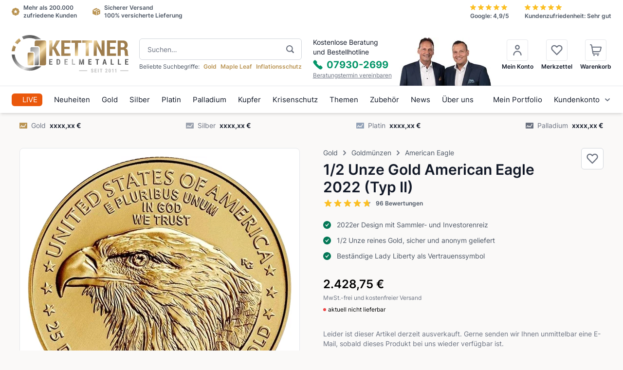

--- FILE ---
content_type: text/html;charset=utf-8
request_url: https://www.kettner-edelmetalle.de/Goldmuenzen/American-Eagle/1019356-12-unze-gold-american-eagle-2022-typ-ii.html
body_size: 102207
content:
<!DOCTYPE html><html  class="" style=""><head><meta charset="utf-8">
<meta content="initial-scale=1.0, minimum-scale=1.0, maximum-scale=1.0, user-scalable=no, width=device-width, height=device-height" name="viewport">
<title>1&#x2F;2 Unze Gold American Eagle 2022 (Typ II)</title>
<link rel="preconnect" href="https://ps.kettner-edelmetalle.de" crossorigin>
<link rel="preconnect" href="https://front.kettner-edelmetalle.de" crossorigin>
<style>*,::backdrop,:after,:before{--tw-border-spacing-x:0;--tw-border-spacing-y:0;--tw-translate-x:0;--tw-translate-y:0;--tw-rotate:0;--tw-skew-x:0;--tw-skew-y:0;--tw-scale-x:1;--tw-scale-y:1;--tw-pan-x: ;--tw-pan-y: ;--tw-pinch-zoom: ;--tw-scroll-snap-strictness:proximity;--tw-gradient-from-position: ;--tw-gradient-via-position: ;--tw-gradient-to-position: ;--tw-ordinal: ;--tw-slashed-zero: ;--tw-numeric-figure: ;--tw-numeric-spacing: ;--tw-numeric-fraction: ;--tw-ring-inset: ;--tw-ring-offset-width:0px;--tw-ring-offset-color:#fff;--tw-ring-color:#3b82f680;--tw-ring-offset-shadow:0 0 #0000;--tw-ring-shadow:0 0 #0000;--tw-shadow:0 0 #0000;--tw-shadow-colored:0 0 #0000;--tw-blur: ;--tw-brightness: ;--tw-contrast: ;--tw-grayscale: ;--tw-hue-rotate: ;--tw-invert: ;--tw-saturate: ;--tw-sepia: ;--tw-drop-shadow: ;--tw-backdrop-blur: ;--tw-backdrop-brightness: ;--tw-backdrop-contrast: ;--tw-backdrop-grayscale: ;--tw-backdrop-hue-rotate: ;--tw-backdrop-invert: ;--tw-backdrop-opacity: ;--tw-backdrop-saturate: ;--tw-backdrop-sepia: ;--tw-contain-size: ;--tw-contain-layout: ;--tw-contain-paint: ;--tw-contain-style: }*,:after,:before{border:0 solid #e5e7eb;box-sizing:border-box}:after,:before{--tw-content:""}:host,html{line-height:1.5;-webkit-text-size-adjust:100%;font-family:ui-sans-serif,system-ui,sans-serif,Apple Color Emoji,Segoe UI Emoji,Segoe UI Symbol,Noto Color Emoji;font-feature-settings:normal;font-variation-settings:normal;tab-size:4;-webkit-tap-highlight-color:transparent}body{line-height:inherit;margin:0}hr{border-top-width:1px;color:inherit;height:0}abbr:where([title]){-webkit-text-decoration:underline dotted;text-decoration:underline dotted}h1,h2,h3,h4,h5,h6{font-size:inherit;font-weight:inherit}a{color:inherit;text-decoration:inherit}b,strong{font-weight:bolder}code,kbd,pre,samp{font-family:ui-monospace,SFMono-Regular,Menlo,Monaco,Consolas,Liberation Mono,Courier New,monospace;font-feature-settings:normal;font-size:1em;font-variation-settings:normal}small{font-size:80%}sub,sup{font-size:75%;line-height:0;position:relative;vertical-align:initial}sub{bottom:-.25em}sup{top:-.5em}table{border-collapse:collapse;border-color:inherit;text-indent:0}button,input,optgroup,select,textarea{color:inherit;font-family:inherit;font-feature-settings:inherit;font-size:100%;font-variation-settings:inherit;font-weight:inherit;letter-spacing:inherit;line-height:inherit;margin:0;padding:0}button,select{text-transform:none}button,input:where([type=button]),input:where([type=reset]),input:where([type=submit]){-webkit-appearance:button;background-color:initial;background-image:none}:-moz-focusring{outline:auto}:-moz-ui-invalid{box-shadow:none}progress{vertical-align:initial}::-webkit-inner-spin-button,::-webkit-outer-spin-button{height:auto}[type=search]{-webkit-appearance:textfield;outline-offset:-2px}::-webkit-search-decoration{-webkit-appearance:none}::-webkit-file-upload-button{-webkit-appearance:button;font:inherit}summary{display:list-item}blockquote,dd,dl,figure,h1,h2,h3,h4,h5,h6,hr,p,pre{margin:0}fieldset{margin:0}fieldset,legend{padding:0}menu,ol,ul{list-style:none;margin:0;padding:0}dialog{padding:0}textarea{resize:vertical}input::placeholder,textarea::placeholder{color:#9ca3af;opacity:1}[role=button],button{cursor:pointer}:disabled{cursor:default}audio,canvas,embed,iframe,img,object,svg,video{display:block;vertical-align:middle}img,video{height:auto;max-width:100%}[hidden]:where(:not([hidden=until-found])){display:none}.\!container{width:100%!important}.container{width:100%}@media(min-width:375px){.\!container{max-width:375px!important}.container{max-width:375px}}@media(min-width:390px){.\!container{max-width:390px!important}.container{max-width:390px}}@media(min-width:640px){.\!container{max-width:640px!important}.container{max-width:640px}}@media(min-width:768px){.\!container{max-width:768px!important}.container{max-width:768px}}@media(min-width:1024px){.\!container{max-width:1024px!important}.container{max-width:1024px}}@media(min-width:1280px){.\!container{max-width:1280px!important}.container{max-width:1280px}}@media(min-width:1440px){.\!container{max-width:1440px!important}.container{max-width:1440px}}@media(min-width:1720px){.\!container{max-width:1720px!important}.container{max-width:1720px}}@media(min-width:1910px){.\!container{max-width:1910px!important}.container{max-width:1910px}}.prose{color:var(--tw-prose-body);max-width:65ch}.prose :where(p):not(:where([class~=not-prose],[class~=not-prose] *)){margin-bottom:1.25em;margin-top:1.25em}.prose :where([class~=lead]):not(:where([class~=not-prose],[class~=not-prose] *)){color:var(--tw-prose-lead);font-size:1.25em;line-height:1.6;margin-bottom:1.2em;margin-top:1.2em}.prose :where(a):not(:where([class~=not-prose],[class~=not-prose] *)){color:var(--tw-prose-links);font-weight:500;text-decoration:underline}.prose :where(strong):not(:where([class~=not-prose],[class~=not-prose] *)){color:var(--tw-prose-bold);font-weight:600}.prose :where(a strong):not(:where([class~=not-prose],[class~=not-prose] *)){color:inherit}.prose :where(blockquote strong):not(:where([class~=not-prose],[class~=not-prose] *)){color:inherit}.prose :where(thead th strong):not(:where([class~=not-prose],[class~=not-prose] *)){color:inherit}.prose :where(ol):not(:where([class~=not-prose],[class~=not-prose] *)){list-style-type:decimal;margin-bottom:1.25em;margin-top:1.25em;padding-inline-start:1.625em}.prose :where(ol[type=A]):not(:where([class~=not-prose],[class~=not-prose] *)){list-style-type:upper-alpha}.prose :where(ol[type=a]):not(:where([class~=not-prose],[class~=not-prose] *)){list-style-type:lower-alpha}.prose :where(ol[type=A s]):not(:where([class~=not-prose],[class~=not-prose] *)){list-style-type:upper-alpha}.prose :where(ol[type=a s]):not(:where([class~=not-prose],[class~=not-prose] *)){list-style-type:lower-alpha}.prose :where(ol[type=I]):not(:where([class~=not-prose],[class~=not-prose] *)){list-style-type:upper-roman}.prose :where(ol[type=i]):not(:where([class~=not-prose],[class~=not-prose] *)){list-style-type:lower-roman}.prose :where(ol[type=I s]):not(:where([class~=not-prose],[class~=not-prose] *)){list-style-type:upper-roman}.prose :where(ol[type=i s]):not(:where([class~=not-prose],[class~=not-prose] *)){list-style-type:lower-roman}.prose :where(ol[type="1"]):not(:where([class~=not-prose],[class~=not-prose] *)){list-style-type:decimal}.prose :where(ul):not(:where([class~=not-prose],[class~=not-prose] *)){list-style-type:disc;margin-bottom:1.25em;margin-top:1.25em;padding-inline-start:1.625em}.prose :where(ol>li):not(:where([class~=not-prose],[class~=not-prose] *))::marker{color:var(--tw-prose-counters);font-weight:400}.prose :where(ul>li):not(:where([class~=not-prose],[class~=not-prose] *))::marker{color:var(--tw-prose-bullets)}.prose :where(dt):not(:where([class~=not-prose],[class~=not-prose] *)){color:var(--tw-prose-headings);font-weight:600;margin-top:1.25em}.prose :where(hr):not(:where([class~=not-prose],[class~=not-prose] *)){border-color:var(--tw-prose-hr);border-top-width:1px;margin-bottom:3em;margin-top:3em}.prose :where(blockquote):not(:where([class~=not-prose],[class~=not-prose] *)){border-inline-start-color:var(--tw-prose-quote-borders);border-inline-start-width:.25rem;color:var(--tw-prose-quotes);font-style:italic;font-weight:500;margin-bottom:1.6em;margin-top:1.6em;padding-inline-start:1em;quotes:"“""”""‘""’"}.prose :where(blockquote p:first-of-type):not(:where([class~=not-prose],[class~=not-prose] *)):before{content:open-quote}.prose :where(blockquote p:last-of-type):not(:where([class~=not-prose],[class~=not-prose] *)):after{content:close-quote}.prose :where(h1):not(:where([class~=not-prose],[class~=not-prose] *)){color:var(--tw-prose-headings);font-size:2.25em;font-weight:800;line-height:1.1111111;margin-bottom:.8888889em;margin-top:0}.prose :where(h1 strong):not(:where([class~=not-prose],[class~=not-prose] *)){color:inherit;font-weight:900}.prose :where(h2):not(:where([class~=not-prose],[class~=not-prose] *)){color:var(--tw-prose-headings);font-size:1.5em;font-weight:700;line-height:1.3333333;margin-bottom:1em;margin-top:2em}.prose :where(h2 strong):not(:where([class~=not-prose],[class~=not-prose] *)){color:inherit;font-weight:800}.prose :where(h3):not(:where([class~=not-prose],[class~=not-prose] *)){color:var(--tw-prose-headings);font-size:1.25em;font-weight:600;line-height:1.6;margin-bottom:.6em;margin-top:1.6em}.prose :where(h3 strong):not(:where([class~=not-prose],[class~=not-prose] *)){color:inherit;font-weight:700}.prose :where(h4):not(:where([class~=not-prose],[class~=not-prose] *)){color:var(--tw-prose-headings);font-weight:600;line-height:1.5;margin-bottom:.5em;margin-top:1.5em}.prose :where(h4 strong):not(:where([class~=not-prose],[class~=not-prose] *)){color:inherit;font-weight:700}.prose :where(img):not(:where([class~=not-prose],[class~=not-prose] *)){margin-bottom:2em;margin-top:2em}.prose :where(picture):not(:where([class~=not-prose],[class~=not-prose] *)){display:block;margin-bottom:2em;margin-top:2em}.prose :where(video):not(:where([class~=not-prose],[class~=not-prose] *)){margin-bottom:2em;margin-top:2em}.prose :where(kbd):not(:where([class~=not-prose],[class~=not-prose] *)){border-radius:.3125rem;box-shadow:0 0 0 1px var(--tw-prose-kbd-shadows),0 3px 0 var(--tw-prose-kbd-shadows);color:var(--tw-prose-kbd);font-family:inherit;font-size:.875em;font-weight:500;padding-inline-end:.375em;padding-bottom:.1875em;padding-top:.1875em;padding-inline-start:.375em}.prose :where(code):not(:where([class~=not-prose],[class~=not-prose] *)){color:var(--tw-prose-code);font-size:.875em;font-weight:600}.prose :where(code):not(:where([class~=not-prose],[class~=not-prose] *)):before{content:"`"}.prose :where(code):not(:where([class~=not-prose],[class~=not-prose] *)):after{content:"`"}.prose :where(a code):not(:where([class~=not-prose],[class~=not-prose] *)){color:inherit}.prose :where(h1 code):not(:where([class~=not-prose],[class~=not-prose] *)){color:inherit}.prose :where(h2 code):not(:where([class~=not-prose],[class~=not-prose] *)){color:inherit;font-size:.875em}.prose :where(h3 code):not(:where([class~=not-prose],[class~=not-prose] *)){color:inherit;font-size:.9em}.prose :where(h4 code):not(:where([class~=not-prose],[class~=not-prose] *)){color:inherit}.prose :where(blockquote code):not(:where([class~=not-prose],[class~=not-prose] *)){color:inherit}.prose :where(thead th code):not(:where([class~=not-prose],[class~=not-prose] *)){color:inherit}.prose :where(pre):not(:where([class~=not-prose],[class~=not-prose] *)){background-color:var(--tw-prose-pre-bg);border-radius:.375rem;color:var(--tw-prose-pre-code);font-size:.875em;font-weight:400;line-height:1.7142857;margin-bottom:1.7142857em;margin-top:1.7142857em;overflow-x:auto;padding-inline-end:1.1428571em;padding-bottom:.8571429em;padding-top:.8571429em;padding-inline-start:1.1428571em}.prose :where(pre code):not(:where([class~=not-prose],[class~=not-prose] *)){background-color:initial;border-radius:0;border-width:0;color:inherit;font-family:inherit;font-size:inherit;font-weight:inherit;line-height:inherit;padding:0}.prose :where(pre code):not(:where([class~=not-prose],[class~=not-prose] *)):before{content:none}.prose :where(pre code):not(:where([class~=not-prose],[class~=not-prose] *)):after{content:none}.prose :where(table):not(:where([class~=not-prose],[class~=not-prose] *)){font-size:.875em;line-height:1.7142857;margin-bottom:2em;margin-top:2em;table-layout:auto;width:100%}.prose :where(thead):not(:where([class~=not-prose],[class~=not-prose] *)){border-bottom-color:var(--tw-prose-th-borders);border-bottom-width:1px}.prose :where(thead th):not(:where([class~=not-prose],[class~=not-prose] *)){color:var(--tw-prose-headings);font-weight:600;padding-inline-end:.5714286em;padding-bottom:.5714286em;padding-inline-start:.5714286em;vertical-align:bottom}.prose :where(tbody tr):not(:where([class~=not-prose],[class~=not-prose] *)){border-bottom-color:var(--tw-prose-td-borders);border-bottom-width:1px}.prose :where(tbody tr:last-child):not(:where([class~=not-prose],[class~=not-prose] *)){border-bottom-width:0}.prose :where(tbody td):not(:where([class~=not-prose],[class~=not-prose] *)){vertical-align:initial}.prose :where(tfoot):not(:where([class~=not-prose],[class~=not-prose] *)){border-top-color:var(--tw-prose-th-borders);border-top-width:1px}.prose :where(tfoot td):not(:where([class~=not-prose],[class~=not-prose] *)){vertical-align:top}.prose :where(th,td):not(:where([class~=not-prose],[class~=not-prose] *)){text-align:start}.prose :where(figure>*):not(:where([class~=not-prose],[class~=not-prose] *)){margin-bottom:0;margin-top:0}.prose :where(figcaption):not(:where([class~=not-prose],[class~=not-prose] *)){color:var(--tw-prose-captions);font-size:.875em;line-height:1.4285714;margin-top:.8571429em}.prose{--tw-prose-body:#374151;--tw-prose-headings:#111827;--tw-prose-lead:#4b5563;--tw-prose-links:#111827;--tw-prose-bold:#111827;--tw-prose-counters:#6b7280;--tw-prose-bullets:#d1d5db;--tw-prose-hr:#e5e7eb;--tw-prose-quotes:#111827;--tw-prose-quote-borders:#e5e7eb;--tw-prose-captions:#6b7280;--tw-prose-kbd:#111827;--tw-prose-kbd-shadows:#1118271a;--tw-prose-code:#111827;--tw-prose-pre-code:#e5e7eb;--tw-prose-pre-bg:#1f2937;--tw-prose-th-borders:#d1d5db;--tw-prose-td-borders:#e5e7eb;--tw-prose-invert-body:#d1d5db;--tw-prose-invert-headings:#fff;--tw-prose-invert-lead:#9ca3af;--tw-prose-invert-links:#fff;--tw-prose-invert-bold:#fff;--tw-prose-invert-counters:#9ca3af;--tw-prose-invert-bullets:#4b5563;--tw-prose-invert-hr:#374151;--tw-prose-invert-quotes:#f3f4f6;--tw-prose-invert-quote-borders:#374151;--tw-prose-invert-captions:#9ca3af;--tw-prose-invert-kbd:#fff;--tw-prose-invert-kbd-shadows:#ffffff1a;--tw-prose-invert-code:#fff;--tw-prose-invert-pre-code:#d1d5db;--tw-prose-invert-pre-bg:#00000080;--tw-prose-invert-th-borders:#4b5563;--tw-prose-invert-td-borders:#374151;font-size:1rem;line-height:1.75}.prose :where(picture>img):not(:where([class~=not-prose],[class~=not-prose] *)){margin-bottom:0;margin-top:0}.prose :where(li):not(:where([class~=not-prose],[class~=not-prose] *)){margin-bottom:.5em;margin-top:.5em}.prose :where(ol>li):not(:where([class~=not-prose],[class~=not-prose] *)){padding-inline-start:.375em}.prose :where(ul>li):not(:where([class~=not-prose],[class~=not-prose] *)){padding-inline-start:.375em}.prose :where(.prose>ul>li p):not(:where([class~=not-prose],[class~=not-prose] *)){margin-bottom:.75em;margin-top:.75em}.prose :where(.prose>ul>li>p:first-child):not(:where([class~=not-prose],[class~=not-prose] *)){margin-top:1.25em}.prose :where(.prose>ul>li>p:last-child):not(:where([class~=not-prose],[class~=not-prose] *)){margin-bottom:1.25em}.prose :where(.prose>ol>li>p:first-child):not(:where([class~=not-prose],[class~=not-prose] *)){margin-top:1.25em}.prose :where(.prose>ol>li>p:last-child):not(:where([class~=not-prose],[class~=not-prose] *)){margin-bottom:1.25em}.prose :where(ul ul,ul ol,ol ul,ol ol):not(:where([class~=not-prose],[class~=not-prose] *)){margin-bottom:.75em;margin-top:.75em}.prose :where(dl):not(:where([class~=not-prose],[class~=not-prose] *)){margin-bottom:1.25em;margin-top:1.25em}.prose :where(dd):not(:where([class~=not-prose],[class~=not-prose] *)){margin-top:.5em;padding-inline-start:1.625em}.prose :where(hr+*):not(:where([class~=not-prose],[class~=not-prose] *)){margin-top:0}.prose :where(h2+*):not(:where([class~=not-prose],[class~=not-prose] *)){margin-top:0}.prose :where(h3+*):not(:where([class~=not-prose],[class~=not-prose] *)){margin-top:0}.prose :where(h4+*):not(:where([class~=not-prose],[class~=not-prose] *)){margin-top:0}.prose :where(thead th:first-child):not(:where([class~=not-prose],[class~=not-prose] *)){padding-inline-start:0}.prose :where(thead th:last-child):not(:where([class~=not-prose],[class~=not-prose] *)){padding-inline-end:0}.prose :where(tbody td,tfoot td):not(:where([class~=not-prose],[class~=not-prose] *)){padding-inline-end:.5714286em;padding-bottom:.5714286em;padding-top:.5714286em;padding-inline-start:.5714286em}.prose :where(tbody td:first-child,tfoot td:first-child):not(:where([class~=not-prose],[class~=not-prose] *)){padding-inline-start:0}.prose :where(tbody td:last-child,tfoot td:last-child):not(:where([class~=not-prose],[class~=not-prose] *)){padding-inline-end:0}.prose :where(figure):not(:where([class~=not-prose],[class~=not-prose] *)){margin-bottom:2em;margin-top:2em}.prose :where(.prose>:first-child):not(:where([class~=not-prose],[class~=not-prose] *)){margin-top:0}.prose :where(.prose>:last-child):not(:where([class~=not-prose],[class~=not-prose] *)){margin-bottom:0}.prose-lg{font-size:1.125rem;line-height:1.7777778}.prose-lg :where(p):not(:where([class~=not-prose],[class~=not-prose] *)){margin-bottom:1.3333333em;margin-top:1.3333333em}.prose-lg :where([class~=lead]):not(:where([class~=not-prose],[class~=not-prose] *)){font-size:1.2222222em;line-height:1.4545455;margin-bottom:1.0909091em;margin-top:1.0909091em}.prose-lg :where(blockquote):not(:where([class~=not-prose],[class~=not-prose] *)){margin-bottom:1.6666667em;margin-top:1.6666667em;padding-inline-start:1em}.prose-lg :where(h1):not(:where([class~=not-prose],[class~=not-prose] *)){font-size:2.6666667em;line-height:1;margin-bottom:.8333333em;margin-top:0}.prose-lg :where(h2):not(:where([class~=not-prose],[class~=not-prose] *)){font-size:1.6666667em;line-height:1.3333333;margin-bottom:1.0666667em;margin-top:1.8666667em}.prose-lg :where(h3):not(:where([class~=not-prose],[class~=not-prose] *)){font-size:1.3333333em;line-height:1.5;margin-bottom:.6666667em;margin-top:1.6666667em}.prose-lg :where(h4):not(:where([class~=not-prose],[class~=not-prose] *)){line-height:1.5555556;margin-bottom:.4444444em;margin-top:1.7777778em}.prose-lg :where(img):not(:where([class~=not-prose],[class~=not-prose] *)){margin-bottom:1.7777778em;margin-top:1.7777778em}.prose-lg :where(picture):not(:where([class~=not-prose],[class~=not-prose] *)){margin-bottom:1.7777778em;margin-top:1.7777778em}.prose-lg :where(picture>img):not(:where([class~=not-prose],[class~=not-prose] *)){margin-bottom:0;margin-top:0}.prose-lg :where(video):not(:where([class~=not-prose],[class~=not-prose] *)){margin-bottom:1.7777778em;margin-top:1.7777778em}.prose-lg :where(kbd):not(:where([class~=not-prose],[class~=not-prose] *)){border-radius:.3125rem;font-size:.8888889em;padding-inline-end:.4444444em;padding-bottom:.2222222em;padding-top:.2222222em;padding-inline-start:.4444444em}.prose-lg :where(code):not(:where([class~=not-prose],[class~=not-prose] *)){font-size:.8888889em}.prose-lg :where(h2 code):not(:where([class~=not-prose],[class~=not-prose] *)){font-size:.8666667em}.prose-lg :where(h3 code):not(:where([class~=not-prose],[class~=not-prose] *)){font-size:.875em}.prose-lg :where(pre):not(:where([class~=not-prose],[class~=not-prose] *)){border-radius:.375rem;font-size:.8888889em;line-height:1.75;margin-bottom:2em;margin-top:2em;padding-inline-end:1.5em;padding-bottom:1em;padding-top:1em;padding-inline-start:1.5em}.prose-lg :where(ol):not(:where([class~=not-prose],[class~=not-prose] *)){margin-bottom:1.3333333em;margin-top:1.3333333em;padding-inline-start:1.5555556em}.prose-lg :where(ul):not(:where([class~=not-prose],[class~=not-prose] *)){margin-bottom:1.3333333em;margin-top:1.3333333em;padding-inline-start:1.5555556em}.prose-lg :where(li):not(:where([class~=not-prose],[class~=not-prose] *)){margin-bottom:.6666667em;margin-top:.6666667em}.prose-lg :where(ol>li):not(:where([class~=not-prose],[class~=not-prose] *)){padding-inline-start:.4444444em}.prose-lg :where(ul>li):not(:where([class~=not-prose],[class~=not-prose] *)){padding-inline-start:.4444444em}.prose-lg :where(.prose-lg>ul>li p):not(:where([class~=not-prose],[class~=not-prose] *)){margin-bottom:.8888889em;margin-top:.8888889em}.prose-lg :where(.prose-lg>ul>li>p:first-child):not(:where([class~=not-prose],[class~=not-prose] *)){margin-top:1.3333333em}.prose-lg :where(.prose-lg>ul>li>p:last-child):not(:where([class~=not-prose],[class~=not-prose] *)){margin-bottom:1.3333333em}.prose-lg :where(.prose-lg>ol>li>p:first-child):not(:where([class~=not-prose],[class~=not-prose] *)){margin-top:1.3333333em}.prose-lg :where(.prose-lg>ol>li>p:last-child):not(:where([class~=not-prose],[class~=not-prose] *)){margin-bottom:1.3333333em}.prose-lg :where(ul ul,ul ol,ol ul,ol ol):not(:where([class~=not-prose],[class~=not-prose] *)){margin-bottom:.8888889em;margin-top:.8888889em}.prose-lg :where(dl):not(:where([class~=not-prose],[class~=not-prose] *)){margin-bottom:1.3333333em;margin-top:1.3333333em}.prose-lg :where(dt):not(:where([class~=not-prose],[class~=not-prose] *)){margin-top:1.3333333em}.prose-lg :where(dd):not(:where([class~=not-prose],[class~=not-prose] *)){margin-top:.6666667em;padding-inline-start:1.5555556em}.prose-lg :where(hr):not(:where([class~=not-prose],[class~=not-prose] *)){margin-bottom:3.1111111em;margin-top:3.1111111em}.prose-lg :where(hr+*):not(:where([class~=not-prose],[class~=not-prose] *)){margin-top:0}.prose-lg :where(h2+*):not(:where([class~=not-prose],[class~=not-prose] *)){margin-top:0}.prose-lg :where(h3+*):not(:where([class~=not-prose],[class~=not-prose] *)){margin-top:0}.prose-lg :where(h4+*):not(:where([class~=not-prose],[class~=not-prose] *)){margin-top:0}.prose-lg :where(table):not(:where([class~=not-prose],[class~=not-prose] *)){font-size:.8888889em;line-height:1.5}.prose-lg :where(thead th):not(:where([class~=not-prose],[class~=not-prose] *)){padding-inline-end:.75em;padding-bottom:.75em;padding-inline-start:.75em}.prose-lg :where(thead th:first-child):not(:where([class~=not-prose],[class~=not-prose] *)){padding-inline-start:0}.prose-lg :where(thead th:last-child):not(:where([class~=not-prose],[class~=not-prose] *)){padding-inline-end:0}.prose-lg :where(tbody td,tfoot td):not(:where([class~=not-prose],[class~=not-prose] *)){padding-inline-end:.75em;padding-bottom:.75em;padding-top:.75em;padding-inline-start:.75em}.prose-lg :where(tbody td:first-child,tfoot td:first-child):not(:where([class~=not-prose],[class~=not-prose] *)){padding-inline-start:0}.prose-lg :where(tbody td:last-child,tfoot td:last-child):not(:where([class~=not-prose],[class~=not-prose] *)){padding-inline-end:0}.prose-lg :where(figure):not(:where([class~=not-prose],[class~=not-prose] *)){margin-bottom:1.7777778em;margin-top:1.7777778em}.prose-lg :where(figure>*):not(:where([class~=not-prose],[class~=not-prose] *)){margin-bottom:0;margin-top:0}.prose-lg :where(figcaption):not(:where([class~=not-prose],[class~=not-prose] *)){font-size:.8888889em;line-height:1.5;margin-top:1em}.prose-lg :where(.prose-lg>:first-child):not(:where([class~=not-prose],[class~=not-prose] *)){margin-top:0}.prose-lg :where(.prose-lg>:last-child):not(:where([class~=not-prose],[class~=not-prose] *)){margin-bottom:0}.prose-gray{--tw-prose-body:#374151;--tw-prose-headings:#111827;--tw-prose-lead:#4b5563;--tw-prose-links:#111827;--tw-prose-bold:#111827;--tw-prose-counters:#6b7280;--tw-prose-bullets:#d1d5db;--tw-prose-hr:#e5e7eb;--tw-prose-quotes:#111827;--tw-prose-quote-borders:#e5e7eb;--tw-prose-captions:#6b7280;--tw-prose-kbd:#111827;--tw-prose-kbd-shadows:#1118271a;--tw-prose-code:#111827;--tw-prose-pre-code:#e5e7eb;--tw-prose-pre-bg:#1f2937;--tw-prose-th-borders:#d1d5db;--tw-prose-td-borders:#e5e7eb;--tw-prose-invert-body:#d1d5db;--tw-prose-invert-headings:#fff;--tw-prose-invert-lead:#9ca3af;--tw-prose-invert-links:#fff;--tw-prose-invert-bold:#fff;--tw-prose-invert-counters:#9ca3af;--tw-prose-invert-bullets:#4b5563;--tw-prose-invert-hr:#374151;--tw-prose-invert-quotes:#f3f4f6;--tw-prose-invert-quote-borders:#374151;--tw-prose-invert-captions:#9ca3af;--tw-prose-invert-kbd:#fff;--tw-prose-invert-kbd-shadows:#ffffff1a;--tw-prose-invert-code:#fff;--tw-prose-invert-pre-code:#d1d5db;--tw-prose-invert-pre-bg:#00000080;--tw-prose-invert-th-borders:#4b5563;--tw-prose-invert-td-borders:#374151}.prose-invert{--tw-prose-body:var(--tw-prose-invert-body);--tw-prose-headings:var(--tw-prose-invert-headings);--tw-prose-lead:var(--tw-prose-invert-lead);--tw-prose-links:var(--tw-prose-invert-links);--tw-prose-bold:var(--tw-prose-invert-bold);--tw-prose-counters:var(--tw-prose-invert-counters);--tw-prose-bullets:var(--tw-prose-invert-bullets);--tw-prose-hr:var(--tw-prose-invert-hr);--tw-prose-quotes:var(--tw-prose-invert-quotes);--tw-prose-quote-borders:var(--tw-prose-invert-quote-borders);--tw-prose-captions:var(--tw-prose-invert-captions);--tw-prose-kbd:var(--tw-prose-invert-kbd);--tw-prose-kbd-shadows:var(--tw-prose-invert-kbd-shadows);--tw-prose-code:var(--tw-prose-invert-code);--tw-prose-pre-code:var(--tw-prose-invert-pre-code);--tw-prose-pre-bg:var(--tw-prose-invert-pre-bg);--tw-prose-th-borders:var(--tw-prose-invert-th-borders);--tw-prose-td-borders:var(--tw-prose-invert-td-borders)}.aspect-h-1{--tw-aspect-h:1}.aspect-h-10{--tw-aspect-h:10}.aspect-h-2{--tw-aspect-h:2}.aspect-h-4{--tw-aspect-h:4}.aspect-h-9{--tw-aspect-h:9}.aspect-w-1{padding-bottom:calc(var(--tw-aspect-h)/var(--tw-aspect-w)*100%);position:relative;--tw-aspect-w:1}.aspect-w-1>*{height:100%;inset:0;position:absolute;width:100%}.aspect-w-16{padding-bottom:calc(var(--tw-aspect-h)/var(--tw-aspect-w)*100%);position:relative;--tw-aspect-w:16}.aspect-w-16>*{height:100%;inset:0;position:absolute;width:100%}.aspect-w-3{padding-bottom:calc(var(--tw-aspect-h)/var(--tw-aspect-w)*100%);position:relative;--tw-aspect-w:3}.aspect-w-3>*{height:100%;inset:0;position:absolute;width:100%}.aspect-w-4{padding-bottom:calc(var(--tw-aspect-h)/var(--tw-aspect-w)*100%);position:relative;--tw-aspect-w:4}.aspect-w-4>*{height:100%;inset:0;position:absolute;width:100%}.aspect-w-8{padding-bottom:calc(var(--tw-aspect-h)/var(--tw-aspect-w)*100%);position:relative;--tw-aspect-w:8}.aspect-w-8>*{height:100%;inset:0;position:absolute;width:100%}.sr-only{height:1px;margin:-1px;overflow:hidden;padding:0;position:absolute;width:1px;clip:rect(0,0,0,0);border-width:0;white-space:nowrap}.not-sr-only{height:auto;margin:0;overflow:visible;padding:0;position:static;width:auto;clip:auto;white-space:normal}.pointer-events-none{pointer-events:none}.pointer-events-auto{pointer-events:auto}.\!visible{visibility:visible!important}.visible{visibility:visible}.invisible{visibility:hidden}.collapse{visibility:collapse}.static{position:static}.fixed{position:fixed}.absolute{position:absolute}.relative{position:relative}.sticky{position:sticky}.-inset-1{inset:-.25rem}.-inset-2{inset:-.5rem}.-inset-2\.5{inset:-.625rem}.-inset-4{inset:-1rem}.-inset-6{inset:-1.5rem}.-inset-px{inset:-1px}.inset-0{inset:0}.inset-1\.5{inset:.375rem}.inset-px{inset:1px}.inset-x-0{left:0;right:0}.inset-x-1{left:.25rem;right:.25rem}.inset-x-2{left:.5rem;right:.5rem}.inset-x-4{left:1rem;right:1rem}.inset-x-6{left:1.5rem;right:1.5rem}.inset-x-auto{left:auto;right:auto}.inset-y-0{bottom:0;top:0}.-bottom-1\/4{bottom:-25%}.-bottom-10{bottom:-2.5rem}.-bottom-12{bottom:-3rem}.-bottom-16{bottom:-4rem}.-bottom-2{bottom:-.5rem}.-bottom-20{bottom:-5rem}.-bottom-24{bottom:-6rem}.-bottom-3{bottom:-.75rem}.-bottom-4{bottom:-1rem}.-bottom-40{bottom:-10rem}.-bottom-48{bottom:-12rem}.-bottom-5{bottom:-1.25rem}.-bottom-6{bottom:-1.5rem}.-bottom-8{bottom:-2rem}.-left-1{left:-.25rem}.-left-1\/4{left:-25%}.-left-10{left:-2.5rem}.-left-16{left:-4rem}.-left-2{left:-.5rem}.-left-20{left:-5rem}.-left-3{left:-.75rem}.-left-32{left:-8rem}.-left-4{left:-1rem}.-left-40{left:-10rem}.-left-48{left:-12rem}.-left-8{left:-2rem}.-left-\[0\.5px\]{left:-.5px}.-right-1{right:-.25rem}.-right-1\/4{right:-25%}.-right-10{right:-2.5rem}.-right-12{right:-3rem}.-right-16{right:-4rem}.-right-2{right:-.5rem}.-right-20{right:-5rem}.-right-3{right:-.75rem}.-right-32{right:-8rem}.-right-4{right:-1rem}.-right-40{right:-10rem}.-right-48{right:-12rem}.-right-6{right:-1.5rem}.-right-8{right:-2rem}.-right-px{right:-1px}.-top-1{top:-.25rem}.-top-1\/4{top:-25%}.-top-10{top:-2.5rem}.-top-12{top:-3rem}.-top-16{top:-4rem}.-top-2{top:-.5rem}.-top-20{top:-5rem}.-top-24{top:-6rem}.-top-3{top:-.75rem}.-top-4{top:-1rem}.-top-40{top:-10rem}.-top-48{top:-12rem}.-top-6{top:-1.5rem}.-top-8{top:-2rem}.-top-\[15px\]{top:-15px}.-top-\[30px\]{top:-30px}.-top-px{top:-1px}.bottom-0{bottom:0}.bottom-1{bottom:.25rem}.bottom-1\/2{bottom:50%}.bottom-12{bottom:3rem}.bottom-16{bottom:4rem}.bottom-2{bottom:.5rem}.bottom-20{bottom:5rem}.bottom-3{bottom:.75rem}.bottom-4{bottom:1rem}.bottom-40{bottom:10rem}.bottom-6{bottom:1.5rem}.bottom-8{bottom:2rem}.bottom-\[-10px\]{bottom:-10px}.bottom-\[-200px\]{bottom:-200px}.bottom-\[-20px\]{bottom:-20px}.bottom-\[-30px\]{bottom:-30px}.bottom-\[-55px\]{bottom:-55px}.bottom-\[-6px\]{bottom:-6px}.bottom-\[-90px\]{bottom:-90px}.bottom-\[10\%\]{bottom:10%}.bottom-\[38px\]{bottom:38px}.bottom-\[71px\]{bottom:71px}.bottom-\[73px\]{bottom:73px}.bottom-\[calc\(100vh-200\%\)\]{bottom:calc(100vh - 200%)}.bottom-full{bottom:100%}.left-0{left:0}.left-1{left:.25rem}.left-1\.5{left:.375rem}.left-1\/2{left:50%}.left-1\/3{left:33.333333%}.left-10{left:2.5rem}.left-12{left:3rem}.left-2{left:.5rem}.left-2\.5{left:.625rem}.left-3{left:.75rem}.left-4{left:1rem}.left-5{left:1.25rem}.left-6{left:1.5rem}.left-\[-100px\]{left:-100px}.left-\[-130px\]{left:-130px}.left-\[-150px\]{left:-150px}.left-\[-2\.5\%\]{left:-2.5%}.left-\[-30px\]{left:-30px}.left-\[-40px\]{left:-40px}.left-\[-60px\]{left:-60px}.left-\[-70px\]{left:-70px}.left-\[10\%\]{left:10%}.left-\[15\%\]{left:15%}.left-\[45\%\]{left:45%}.left-\[60\%\]{left:60%}.left-\[65\%\]{left:65%}.left-\[75\%\]{left:75%}.left-\[85\%\]{left:85%}.left-auto{left:auto}.left-full{left:100%}.right-0{right:0}.right-12{right:3rem}.right-2{right:.5rem}.right-20{right:5rem}.right-3{right:.75rem}.right-4{right:1rem}.right-6{right:1.5rem}.right-\[-100px\]{right:-100px}.right-\[-115px\]{right:-115px}.right-\[-12px\]{right:-12px}.right-\[-13px\]{right:-13px}.right-\[-150px\]{right:-150px}.right-\[-30px\]{right:-30px}.right-\[-42px\]{right:-42px}.right-\[-50px\]{right:-50px}.right-\[-60px\]{right:-60px}.right-\[-70px\]{right:-70px}.right-\[-7px\]{right:-7px}.right-\[-9px\]{right:-9px}.right-\[10\%\]{right:10%}.right-\[10px\]{right:10px}.right-\[15\%\]{right:15%}.right-\[90\%\]{right:90%}.right-full{right:100%}.top-0{top:0}.top-1{top:.25rem}.top-1\/2{top:50%}.top-1\/4{top:25%}.top-10{top:2.5rem}.top-2{top:.5rem}.top-20{top:5rem}.top-24{top:6rem}.top-3{top:.75rem}.top-4{top:1rem}.top-40{top:10rem}.top-5{top:1.25rem}.top-6{top:1.5rem}.top-\[-11px\]{top:-11px}.top-\[-12px\]{top:-12px}.top-\[-3px\]{top:-3px}.top-\[-40px\]{top:-40px}.top-\[-46px\]{top:-46px}.top-\[-5px\]{top:-5px}.top-\[-7px\]{top:-7px}.top-\[-80px\]{top:-80px}.top-\[-9px\]{top:-9px}.top-\[10px\]{top:10px}.top-\[120px\]{top:120px}.top-\[20\%\]{top:20%}.top-\[23\%\]{top:23%}.top-\[25\%\]{top:25%}.top-\[27\%\]{top:27%}.top-\[3\%\]{top:3%}.top-\[30\%\]{top:30%}.top-\[35\%\]{top:35%}.top-\[50\%\]{top:50%}.top-\[55\%\]{top:55%}.top-\[56\.2vw\]{top:56.2vw}.top-\[60\%\]{top:60%}.top-\[70\%\]{top:70%}.top-\[95\%\]{top:95%}.top-\[9px\]{top:9px}.top-\[calc\(50vw\+48px\)\]{top:calc(50vw + 48px)}.top-full{top:100%}.top-px{top:1px}.isolate{isolation:isolate}.-z-10{z-index:-10}.z-0{z-index:0}.z-10{z-index:10}.z-20{z-index:20}.z-30{z-index:30}.z-40{z-index:40}.z-50{z-index:50}.z-\[100\]{z-index:100}.z-\[110\]{z-index:110}.z-\[120\]{z-index:120}.z-\[15\]{z-index:15}.z-\[16\]{z-index:16}.z-\[17\]{z-index:17}.z-\[25\]{z-index:25}.z-\[60\]{z-index:60}.z-\[70\]{z-index:70}.z-\[99999\]{z-index:99999}.z-\[9999\]{z-index:9999}.order-1{order:1}.order-2{order:2}.order-3{order:3}.order-first{order:-9999}.order-last{order:9999}.col-span-1{grid-column:span 1/span 1}.col-span-2{grid-column:span 2/span 2}.col-span-3{grid-column:span 3/span 3}.col-span-4{grid-column:span 4/span 4}.col-span-5{grid-column:span 5/span 5}.col-span-6{grid-column:span 6/span 6}.col-span-7{grid-column:span 7/span 7}.col-span-full{grid-column:1/-1}.col-start-2{grid-column-start:2}.col-start-3{grid-column-start:3}.row-start-1{grid-row-start:1}.float-right{float:right}.float-left{float:left}.-m-2{margin:-.5rem}.m-0{margin:0}.m-1\.5{margin:.375rem}.m-2{margin:.5rem}.m-auto{margin:auto}.\!mx-auto{margin-left:auto!important;margin-right:auto!important}.-mx-1{margin-left:-.25rem;margin-right:-.25rem}.-mx-1\.5{margin-left:-.375rem;margin-right:-.375rem}.-mx-3{margin-left:-.75rem;margin-right:-.75rem}.-mx-4{margin-left:-1rem;margin-right:-1rem}.-mx-5{margin-left:-1.25rem;margin-right:-1.25rem}.-my-2{margin-bottom:-.5rem;margin-top:-.5rem}.mx-0{margin-left:0;margin-right:0}.mx-1{margin-left:.25rem;margin-right:.25rem}.mx-2{margin-left:.5rem;margin-right:.5rem}.mx-3{margin-left:.75rem;margin-right:.75rem}.mx-4{margin-left:1rem;margin-right:1rem}.mx-8{margin-left:2rem;margin-right:2rem}.mx-\[3px\]{margin-left:3px;margin-right:3px}.mx-auto{margin-left:auto;margin-right:auto}.my-0{margin-bottom:0;margin-top:0}.my-0\.5{margin-bottom:.125rem;margin-top:.125rem}.my-1{margin-bottom:.25rem;margin-top:.25rem}.my-1\.5{margin-bottom:.375rem;margin-top:.375rem}.my-16{margin-bottom:4rem;margin-top:4rem}.my-2{margin-bottom:.5rem;margin-top:.5rem}.my-3{margin-bottom:.75rem;margin-top:.75rem}.my-4{margin-bottom:1rem;margin-top:1rem}.my-6{margin-bottom:1.5rem;margin-top:1.5rem}.my-7{margin-bottom:1.75rem;margin-top:1.75rem}.my-8{margin-bottom:2rem;margin-top:2rem}.\!-mb-2{margin-bottom:-.5rem!important}.\!-mb-3{margin-bottom:-.75rem!important}.\!mb-0{margin-bottom:0!important}.\!mb-1{margin-bottom:.25rem!important}.\!mb-2{margin-bottom:.5rem!important}.\!mt-0{margin-top:0!important}.\!mt-2{margin-top:.5rem!important}.\!mt-5{margin-top:1.25rem!important}.\!mt-6{margin-top:1.5rem!important}.-mb-1{margin-bottom:-.25rem}.-mb-10{margin-bottom:-2.5rem}.-mb-16{margin-bottom:-4rem}.-mb-20{margin-bottom:-5rem}.-mb-24{margin-bottom:-6rem}.-mb-4{margin-bottom:-1rem}.-mb-8{margin-bottom:-2rem}.-mb-px{margin-bottom:-1px}.-ml-0\.5{margin-left:-.125rem}.-ml-1{margin-left:-.25rem}.-ml-10{margin-left:-2.5rem}.-ml-20{margin-left:-5rem}.-ml-24{margin-left:-6rem}.-ml-\[30px\]{margin-left:-30px}.-mr-1{margin-right:-.25rem}.-mr-10{margin-right:-2.5rem}.-mr-20{margin-right:-5rem}.-mr-4{margin-right:-1rem}.-mr-8{margin-right:-2rem}.-mt-0\.5{margin-top:-.125rem}.-mt-1{margin-top:-.25rem}.-mt-10{margin-top:-2.5rem}.-mt-12{margin-top:-3rem}.-mt-2{margin-top:-.5rem}.-mt-20{margin-top:-5rem}.-mt-4{margin-top:-1rem}.-mt-5{margin-top:-1.25rem}.-mt-6{margin-top:-1.5rem}.-mt-72{margin-top:-18rem}.-mt-8{margin-top:-2rem}.-mt-\[47px\]{margin-top:-47px}.-mt-\[48px\]{margin-top:-48px}.-mt-px{margin-top:-1px}.mb-0{margin-bottom:0}.mb-0\.5{margin-bottom:.125rem}.mb-1{margin-bottom:.25rem}.mb-1\.5{margin-bottom:.375rem}.mb-10{margin-bottom:2.5rem}.mb-12{margin-bottom:3rem}.mb-14{margin-bottom:3.5rem}.mb-16{margin-bottom:4rem}.mb-2{margin-bottom:.5rem}.mb-2\.5{margin-bottom:.625rem}.mb-20{margin-bottom:5rem}.mb-24{margin-bottom:6rem}.mb-3{margin-bottom:.75rem}.mb-3\.5{margin-bottom:.875rem}.mb-32{margin-bottom:8rem}.mb-4{margin-bottom:1rem}.mb-5{margin-bottom:1.25rem}.mb-6{margin-bottom:1.5rem}.mb-7{margin-bottom:1.75rem}.mb-8{margin-bottom:2rem}.mb-px{margin-bottom:1px}.ml-0\.5{margin-left:.125rem}.ml-1{margin-left:.25rem}.ml-1\.5{margin-left:.375rem}.ml-16{margin-left:4rem}.ml-2{margin-left:.5rem}.ml-24{margin-left:6rem}.ml-3{margin-left:.75rem}.ml-4{margin-left:1rem}.ml-44{margin-left:11rem}.ml-5{margin-left:1.25rem}.ml-6{margin-left:1.5rem}.ml-8{margin-left:2rem}.ml-\[-5\%\]{margin-left:-5%}.ml-auto{margin-left:auto}.mr-0{margin-right:0}.mr-0\.5{margin-right:.125rem}.mr-1{margin-right:.25rem}.mr-1\.5{margin-right:.375rem}.mr-2{margin-right:.5rem}.mr-2\.5{margin-right:.625rem}.mr-3{margin-right:.75rem}.mr-4{margin-right:1rem}.mr-5{margin-right:1.25rem}.mr-7{margin-right:1.75rem}.mr-auto{margin-right:auto}.mt-0{margin-top:0}.mt-0\.5{margin-top:.125rem}.mt-1{margin-top:.25rem}.mt-1\.5{margin-top:.375rem}.mt-10{margin-top:2.5rem}.mt-12{margin-top:3rem}.mt-14{margin-top:3.5rem}.mt-16{margin-top:4rem}.mt-2{margin-top:.5rem}.mt-2\.5{margin-top:.625rem}.mt-20{margin-top:5rem}.mt-24{margin-top:6rem}.mt-3{margin-top:.75rem}.mt-3\.5{margin-top:.875rem}.mt-4{margin-top:1rem}.mt-5{margin-top:1.25rem}.mt-6{margin-top:1.5rem}.mt-7{margin-top:1.75rem}.mt-8{margin-top:2rem}.mt-9{margin-top:2.25rem}.mt-\[-10px\]{margin-top:-10px}.mt-\[18px\]{margin-top:18px}.mt-auto{margin-top:auto}.box-border{box-sizing:border-box}.line-clamp-1{-webkit-line-clamp:1}.line-clamp-1,.line-clamp-2{display:-webkit-box;overflow:hidden;-webkit-box-orient:vertical}.line-clamp-2{-webkit-line-clamp:2}.line-clamp-3{-webkit-line-clamp:3}.line-clamp-3,.line-clamp-4{display:-webkit-box;overflow:hidden;-webkit-box-orient:vertical}.line-clamp-4{-webkit-line-clamp:4}.\!block{display:block!important}.block{display:block}.inline-block{display:inline-block}.inline{display:inline}.flex{display:flex}.inline-flex{display:inline-flex}.table{display:table}.flow-root{display:flow-root}.grid{display:grid}.contents{display:contents}.\!hidden{display:none!important}.hidden{display:none}.aspect-1{aspect-ratio:1}.aspect-\[1\/1\]{aspect-ratio:1/1}.aspect-\[11\/5\]{aspect-ratio:11/5}.aspect-\[16\/10\]{aspect-ratio:16/10}.aspect-\[16\/9\]{aspect-ratio:16/9}.aspect-\[18\/9\]{aspect-ratio:18/9}.aspect-\[2\/3\]{aspect-ratio:2/3}.aspect-\[3\/4\]{aspect-ratio:3/4}.aspect-\[4\/3\]{aspect-ratio:4/3}.aspect-\[4\/5\]{aspect-ratio:4/5}.aspect-\[6\/5\]{aspect-ratio:6/5}.aspect-\[7\/6\]{aspect-ratio:7/6}.aspect-\[801\/1036\]{aspect-ratio:801/1036}.aspect-\[9\/16\]{aspect-ratio:9/16}.size-0{height:0;width:0}.size-0\.5{height:.125rem;width:.125rem}.size-1{height:.25rem;width:.25rem}.size-1\.5{height:.375rem;width:.375rem}.size-10{height:2.5rem;width:2.5rem}.size-11{height:2.75rem;width:2.75rem}.size-12{height:3rem;width:3rem}.size-14{height:3.5rem;width:3.5rem}.size-16{height:4rem;width:4rem}.size-2{height:.5rem;width:.5rem}.size-2\.5{height:.625rem;width:.625rem}.size-20{height:5rem;width:5rem}.size-24{height:6rem;width:6rem}.size-28{height:7rem;width:7rem}.size-3{height:.75rem;width:.75rem}.size-3\.5{height:.875rem;width:.875rem}.size-32{height:8rem;width:8rem}.size-36{height:9rem;width:9rem}.size-4{height:1rem;width:1rem}.size-40{height:10rem;width:10rem}.size-48{height:12rem;width:12rem}.size-5{height:1.25rem;width:1.25rem}.size-6{height:1.5rem;width:1.5rem}.size-60{height:15rem;width:15rem}.size-64{height:16rem;width:16rem}.size-7{height:1.75rem;width:1.75rem}.size-8{height:2rem;width:2rem}.size-80{height:20rem;width:20rem}.size-9{height:2.25rem;width:2.25rem}.size-96{height:24rem;width:24rem}.size-\[1000px\]{height:1000px;width:1000px}.size-\[140px\]{height:140px;width:140px}.size-\[200px\]{height:200px;width:200px}.size-\[220px\]{height:220px;width:220px}.size-\[240px\]{height:240px;width:240px}.size-\[280px\]{height:280px;width:280px}.size-\[400px\]{height:400px;width:400px}.size-\[40px\]{height:40px;width:40px}.size-\[46px\]{height:46px;width:46px}.size-\[500px\]{height:500px;width:500px}.size-\[50px\]{height:50px;width:50px}.size-\[56px\]{height:56px;width:56px}.size-\[600px\]{height:600px;width:600px}.size-\[60px\]{height:60px;width:60px}.size-\[64rem\]{height:64rem;width:64rem}.size-\[6px\]{height:6px;width:6px}.size-\[70px\]{height:70px;width:70px}.size-\[800px\]{height:800px;width:800px}.size-\[80px\]{height:80px;width:80px}.size-\[90px\]{height:90px;width:90px}.size-\[97\.5\%\]{height:97.5%;width:97.5%}.size-full{height:100%;width:100%}.\!h-16{height:4rem!important}.\!h-5{height:1.25rem!important}.h-0{height:0}.h-0\.5{height:.125rem}.h-1{height:.25rem}.h-1\.5{height:.375rem}.h-1\/2{height:50%}.h-1\/3{height:33.333333%}.h-10{height:2.5rem}.h-11{height:2.75rem}.h-12{height:3rem}.h-14{height:3.5rem}.h-16{height:4rem}.h-2{height:.5rem}.h-2\.5{height:.625rem}.h-20{height:5rem}.h-24{height:6rem}.h-28{height:7rem}.h-3{height:.75rem}.h-32{height:8rem}.h-36{height:9rem}.h-4{height:1rem}.h-40{height:10rem}.h-44{height:11rem}.h-48{height:12rem}.h-5{height:1.25rem}.h-52{height:13rem}.h-56{height:14rem}.h-6{height:1.5rem}.h-60{height:15rem}.h-64{height:16rem}.h-7{height:1.75rem}.h-72{height:18rem}.h-8{height:2rem}.h-80{height:20rem}.h-9{height:2.25rem}.h-96{height:24rem}.h-\[100px\]{height:100px}.h-\[10px\]{height:10px}.h-\[112px\]{height:112px}.h-\[134px\]{height:134px}.h-\[150px\]{height:150px}.h-\[165px\]{height:165px}.h-\[170px\]{height:170px}.h-\[200px\]{height:200px}.h-\[230px\]{height:230px}.h-\[298px\]{height:298px}.h-\[2px\]{height:2px}.h-\[34px\]{height:34px}.h-\[35px\]{height:35px}.h-\[35vh\]{height:35vh}.h-\[360px\]{height:360px}.h-\[363px\]{height:363px}.h-\[3px\]{height:3px}.h-\[400px\]{height:400px}.h-\[42px\]{height:42px}.h-\[44px\]{height:44px}.h-\[46px\]{height:46px}.h-\[500px\]{height:500px}.h-\[50vh\]{height:50vh}.h-\[54px\]{height:54px}.h-\[60px\]{height:60px}.h-\[616px\]{height:616px}.h-\[64rem\]{height:64rem}.h-\[66px\]{height:66px}.h-\[69px\]{height:69px}.h-\[6px\]{height:6px}.h-\[70px\]{height:70px}.h-\[72px\]{height:72px}.h-\[80px\]{height:80px}.h-\[8px\]{height:8px}.h-\[94px\]{height:94px}.h-\[95\%\]{height:95%}.h-\[calc\(100\%-160px\)\]{height:calc(100% - 160px)}.h-\[calc\(100vh-100px\)\]{height:calc(100vh - 100px)}.h-\[calc\(100vh-140px\)\]{height:calc(100vh - 140px)}.h-\[calc\(100vh-320px\)\]{height:calc(100vh - 320px)}.h-\[calc\(100vh-56px\)\]{height:calc(100vh - 56px)}.h-\[calc\(100vw-2rem\)\]{height:calc(100vw - 2rem)}.h-auto{height:auto}.h-fit{height:fit-content}.h-full{height:100%}.h-min{height:min-content}.h-px{height:1px}.h-screen{height:100vh}.max-h-0{max-height:0}.max-h-11{max-height:2.75rem}.max-h-32{max-height:8rem}.max-h-56{max-height:14rem}.max-h-60{max-height:15rem}.max-h-64{max-height:16rem}.max-h-80{max-height:20rem}.max-h-96{max-height:24rem}.max-h-\[100px\]{max-height:100px}.max-h-\[18px\]{max-height:18px}.max-h-\[2000px\]{max-height:2000px}.max-h-\[220px\]{max-height:220px}.max-h-\[300px\]{max-height:300px}.max-h-\[360px\]{max-height:360px}.max-h-\[380px\]{max-height:380px}.max-h-\[400px\]{max-height:400px}.max-h-\[40vh\]{max-height:40vh}.max-h-\[50px\]{max-height:50px}.max-h-\[600px\]{max-height:600px}.max-h-\[60vh\]{max-height:60vh}.max-h-\[650px\]{max-height:650px}.max-h-\[70vh\]{max-height:70vh}.max-h-\[85vh\]{max-height:85vh}.max-h-\[90vh\]{max-height:90vh}.max-h-\[calc\(100vh-300px\)\]{max-height:calc(100vh - 300px)}.max-h-\[calc\(100vh-56px\)\]{max-height:calc(100vh - 56px)}.max-h-full{max-height:100%}.min-h-0{min-height:0}.min-h-12{min-height:3rem}.min-h-\[100px\]{min-height:100px}.min-h-\[150px\]{min-height:150px}.min-h-\[200px\]{min-height:200px}.min-h-\[220px\]{min-height:220px}.min-h-\[260px\]{min-height:260px}.min-h-\[300px\]{min-height:300px}.min-h-\[350px\]{min-height:350px}.min-h-\[400px\]{min-height:400px}.min-h-\[470px\]{min-height:470px}.min-h-\[500px\]{min-height:500px}.min-h-\[50vh\]{min-height:50vh}.min-h-\[60vh\]{min-height:60vh}.min-h-\[90vh\]{min-height:90vh}.min-h-\[calc\(100vh-160px\)\]{min-height:calc(100vh - 160px)}.min-h-\[calc\(100vh-240px\)\]{min-height:calc(100vh - 240px)}.min-h-\[calc\(100vh-270px\)\]{min-height:calc(100vh - 270px)}.min-h-\[calc\(100vh-4rem\)\]{min-height:calc(100vh - 4rem)}.min-h-\[calc\(100vh-500px\)\]{min-height:calc(100vh - 500px)}.min-h-\[calc\(100vh-550px\)\]{min-height:calc(100vh - 550px)}.min-h-\[calc\(100vh-87px\)\]{min-height:calc(100vh - 87px)}.min-h-full{min-height:100%}.min-h-min{min-height:min-content}.min-h-screen{min-height:100vh}.\!w-5{width:1.25rem!important}.w-0{width:0}.w-0\.5{width:.125rem}.w-1{width:.25rem}.w-1\.5{width:.375rem}.w-1\/2{width:50%}.w-1\/4{width:25%}.w-1\/5{width:20%}.w-10{width:2.5rem}.w-11{width:2.75rem}.w-12{width:3rem}.w-14{width:3.5rem}.w-16{width:4rem}.w-2\.5{width:.625rem}.w-2\/5{width:40%}.w-20{width:5rem}.w-24{width:6rem}.w-28{width:7rem}.w-3{width:.75rem}.w-3\.5{width:.875rem}.w-3\/4{width:75%}.w-3\/5{width:60%}.w-32{width:8rem}.w-4{width:1rem}.w-4\/5{width:80%}.w-40{width:10rem}.w-44{width:11rem}.w-48{width:12rem}.w-5{width:1.25rem}.w-5\/6{width:83.333333%}.w-56{width:14rem}.w-6{width:1.5rem}.w-64{width:16rem}.w-7{width:1.75rem}.w-72{width:18rem}.w-8{width:2rem}.w-80{width:20rem}.w-9{width:2.25rem}.w-96{width:24rem}.w-\[100px\]{width:100px}.w-\[120px\]{width:120px}.w-\[130px\]{width:130px}.w-\[14px\]{width:14px}.w-\[150px\]{width:150px}.w-\[158px\]{width:158px}.w-\[160px\]{width:160px}.w-\[174px\]{width:174px}.w-\[180px\]{width:180px}.w-\[182px\]{width:182px}.w-\[188px\]{width:188px}.w-\[18px\]{width:18px}.w-\[2\%\]{width:2%}.w-\[210px\]{width:210px}.w-\[220px\]{width:220px}.w-\[22px\]{width:22px}.w-\[240px\]{width:240px}.w-\[250px\]{width:250px}.w-\[280px\]{width:280px}.w-\[300px\]{width:300px}.w-\[30vw\]{width:30vw}.w-\[320px\]{width:320px}.w-\[346px\]{width:346px}.w-\[380px\]{width:380px}.w-\[390px\]{width:390px}.w-\[40px\]{width:40px}.w-\[420px\]{width:420px}.w-\[49\.5\%\]{width:49.5%}.w-\[50\%\]{width:50%}.w-\[50\.0625rem\]{width:50.0625rem}.w-\[520px\]{width:520px}.w-\[56px\]{width:56px}.w-\[570px\]{width:570px}.w-\[580px\]{width:580px}.w-\[66px\]{width:66px}.w-\[680px\]{width:680px}.w-\[70px\]{width:70px}.w-\[75px\]{width:75px}.w-\[80px\]{width:80px}.w-\[85\%\]{width:85%}.w-\[90\%\]{width:90%}.w-\[90vw\]{width:90vw}.w-\[98\%\]{width:98%}.w-\[calc\(100\%-2rem\)\]{width:calc(100% - 2rem)}.w-auto{width:auto}.w-fit{width:fit-content}.w-full{width:100%}.w-max{width:max-content}.w-min{width:min-content}.w-px{width:1px}.w-screen{width:100vw}.min-w-0{min-width:0}.min-w-10{min-width:2.5rem}.min-w-12{min-width:3rem}.min-w-14{min-width:3.5rem}.min-w-64{min-width:16rem}.min-w-\[130px\]{min-width:130px}.min-w-\[140px\]{min-width:140px}.min-w-\[250px\]{min-width:250px}.min-w-\[26px\]{min-width:26px}.min-w-\[28px\]{min-width:28px}.min-w-\[302px\]{min-width:302px}.min-w-\[30vw\]{min-width:30vw}.min-w-\[40px\]{min-width:40px}.min-w-\[44vw\]{min-width:44vw}.min-w-\[54px\]{min-width:54px}.min-w-\[66px\]{min-width:66px}.min-w-\[70px\]{min-width:70px}.min-w-\[800px\]{min-width:800px}.min-w-\[80px\]{min-width:80px}.min-w-\[calc\(20\%-14px\)\]{min-width:calc(20% - 14px)}.min-w-fit{min-width:fit-content}.min-w-full{min-width:100%}.min-w-min{min-width:min-content}.max-w-2xl{max-width:42rem}.max-w-3xl{max-width:48rem}.max-w-4xl{max-width:56rem}.max-w-5xl{max-width:64rem}.max-w-6xl{max-width:72rem}.max-w-7xl{max-width:80rem}.max-w-8xl{max-width:78rem}.max-w-9xl{max-width:90rem}.max-w-\[1200px\]{max-width:1200px}.max-w-\[1900px\]{max-width:1900px}.max-w-\[200px\]{max-width:200px}.max-w-\[220px\]{max-width:220px}.max-w-\[240px\]{max-width:240px}.max-w-\[250px\]{max-width:250px}.max-w-\[260px\]{max-width:260px}.max-w-\[270px\]{max-width:270px}.max-w-\[280px\]{max-width:280px}.max-w-\[290px\]{max-width:290px}.max-w-\[300px\]{max-width:300px}.max-w-\[320px\]{max-width:320px}.max-w-\[328px\]{max-width:328px}.max-w-\[330px\]{max-width:330px}.max-w-\[340px\]{max-width:340px}.max-w-\[346px\]{max-width:346px}.max-w-\[354px\]{max-width:354px}.max-w-\[376px\]{max-width:376px}.max-w-\[380px\]{max-width:380px}.max-w-\[440px\]{max-width:440px}.max-w-\[450px\]{max-width:450px}.max-w-\[50\%\]{max-width:50%}.max-w-\[500px\]{max-width:500px}.max-w-\[513px\]{max-width:513px}.max-w-\[520px\]{max-width:520px}.max-w-\[600px\]{max-width:600px}.max-w-\[60px\]{max-width:60px}.max-w-\[620px\]{max-width:620px}.max-w-\[682px\]{max-width:682px}.max-w-\[700px\]{max-width:700px}.max-w-\[70px\]{max-width:70px}.max-w-\[70vw\]{max-width:70vw}.max-w-\[780px\]{max-width:780px}.max-w-\[800px\]{max-width:800px}.max-w-\[80px\]{max-width:80px}.max-w-\[80vw\]{max-width:80vw}.max-w-\[827px\]{max-width:827px}.max-w-\[860px\]{max-width:860px}.max-w-\[900px\]{max-width:900px}.max-w-\[90vw\]{max-width:90vw}.max-w-\[910px\]{max-width:910px}.max-w-\[calc\(100\%-1rem\)\]{max-width:calc(100% - 1rem)}.max-w-full{max-width:100%}.max-w-lg{max-width:32rem}.max-w-max{max-width:max-content}.max-w-md{max-width:28rem}.max-w-none{max-width:none}.max-w-prose{max-width:65ch}.max-w-screen-sm{max-width:640px}.max-w-screen-xs{max-width:390px}.max-w-sm{max-width:24rem}.max-w-xl{max-width:36rem}.max-w-xs{max-width:20rem}.flex-1{flex:1 1 0%}.flex-auto{flex:1 1 auto}.flex-none{flex:none}.flex-shrink{flex-shrink:1}.flex-shrink-0{flex-shrink:0}.shrink{flex-shrink:1}.shrink-0{flex-shrink:0}.flex-grow,.grow{flex-grow:1}.grow-0{flex-grow:0}.basis-1\/2{flex-basis:50%}.basis-full{flex-basis:100%}.table-auto{table-layout:auto}.border-collapse{border-collapse:collapse}.origin-bottom{transform-origin:bottom}.origin-top{transform-origin:top}.origin-top-right{transform-origin:top right}.-translate-x-1\/2{--tw-translate-x:-50%}.-translate-x-1\/2,.-translate-x-1\/3{transform:translate(var(--tw-translate-x),var(--tw-translate-y)) rotate(var(--tw-rotate)) skew(var(--tw-skew-x)) skewY(var(--tw-skew-y)) scaleX(var(--tw-scale-x)) scaleY(var(--tw-scale-y))}.-translate-x-1\/3{--tw-translate-x:-33.333333%}.-translate-x-1\/4{--tw-translate-x:-25%}.-translate-x-1\/4,.-translate-x-2\/3{transform:translate(var(--tw-translate-x),var(--tw-translate-y)) rotate(var(--tw-rotate)) skew(var(--tw-skew-x)) skewY(var(--tw-skew-y)) scaleX(var(--tw-scale-x)) scaleY(var(--tw-scale-y))}.-translate-x-2\/3{--tw-translate-x:-66.666667%}.-translate-x-3{--tw-translate-x:-.75rem}.-translate-x-3,.-translate-x-6{transform:translate(var(--tw-translate-x),var(--tw-translate-y)) rotate(var(--tw-rotate)) skew(var(--tw-skew-x)) skewY(var(--tw-skew-y)) scaleX(var(--tw-scale-x)) scaleY(var(--tw-scale-y))}.-translate-x-6{--tw-translate-x:-1.5rem}.-translate-x-full{--tw-translate-x:-100%}.-translate-x-full,.-translate-y-1\/2{transform:translate(var(--tw-translate-x),var(--tw-translate-y)) rotate(var(--tw-rotate)) skew(var(--tw-skew-x)) skewY(var(--tw-skew-y)) scaleX(var(--tw-scale-x)) scaleY(var(--tw-scale-y))}.-translate-y-1\/2{--tw-translate-y:-50%}.-translate-y-10{--tw-translate-y:-2.5rem}.-translate-y-10,.-translate-y-2{transform:translate(var(--tw-translate-x),var(--tw-translate-y)) rotate(var(--tw-rotate)) skew(var(--tw-skew-x)) skewY(var(--tw-skew-y)) scaleX(var(--tw-scale-x)) scaleY(var(--tw-scale-y))}.-translate-y-2{--tw-translate-y:-.5rem}.-translate-y-2\/4{--tw-translate-y:-50%}.-translate-y-2\/4,.-translate-y-3{transform:translate(var(--tw-translate-x),var(--tw-translate-y)) rotate(var(--tw-rotate)) skew(var(--tw-skew-x)) skewY(var(--tw-skew-y)) scaleX(var(--tw-scale-x)) scaleY(var(--tw-scale-y))}.-translate-y-3{--tw-translate-y:-.75rem}.-translate-y-3\/4{--tw-translate-y:-75%}.-translate-y-3\/4,.-translate-y-4{transform:translate(var(--tw-translate-x),var(--tw-translate-y)) rotate(var(--tw-rotate)) skew(var(--tw-skew-x)) skewY(var(--tw-skew-y)) scaleX(var(--tw-scale-x)) scaleY(var(--tw-scale-y))}.-translate-y-4{--tw-translate-y:-1rem}.-translate-y-8{--tw-translate-y:-2rem}.-translate-y-8,.-translate-y-\[30px\]{transform:translate(var(--tw-translate-x),var(--tw-translate-y)) rotate(var(--tw-rotate)) skew(var(--tw-skew-x)) skewY(var(--tw-skew-y)) scaleX(var(--tw-scale-x)) scaleY(var(--tw-scale-y))}.-translate-y-\[30px\]{--tw-translate-y:-30px}.-translate-y-full{--tw-translate-y:-100%}.-translate-y-full,.translate-x-0{transform:translate(var(--tw-translate-x),var(--tw-translate-y)) rotate(var(--tw-rotate)) skew(var(--tw-skew-x)) skewY(var(--tw-skew-y)) scaleX(var(--tw-scale-x)) scaleY(var(--tw-scale-y))}.translate-x-0{--tw-translate-x:0px}.translate-x-1\/2{--tw-translate-x:50%}.translate-x-1\/2,.translate-x-1\/4{transform:translate(var(--tw-translate-x),var(--tw-translate-y)) rotate(var(--tw-rotate)) skew(var(--tw-skew-x)) skewY(var(--tw-skew-y)) scaleX(var(--tw-scale-x)) scaleY(var(--tw-scale-y))}.translate-x-1\/4{--tw-translate-x:25%}.translate-x-16{--tw-translate-x:4rem}.translate-x-16,.translate-x-2{transform:translate(var(--tw-translate-x),var(--tw-translate-y)) rotate(var(--tw-rotate)) skew(var(--tw-skew-x)) skewY(var(--tw-skew-y)) scaleX(var(--tw-scale-x)) scaleY(var(--tw-scale-y))}.translate-x-2{--tw-translate-x:.5rem}.translate-x-5{--tw-translate-x:1.25rem}.translate-x-5,.translate-x-64{transform:translate(var(--tw-translate-x),var(--tw-translate-y)) rotate(var(--tw-rotate)) skew(var(--tw-skew-x)) skewY(var(--tw-skew-y)) scaleX(var(--tw-scale-x)) scaleY(var(--tw-scale-y))}.translate-x-64{--tw-translate-x:16rem}.translate-x-8{--tw-translate-x:2rem}.translate-x-8,.translate-x-\[-100\%\]{transform:translate(var(--tw-translate-x),var(--tw-translate-y)) rotate(var(--tw-rotate)) skew(var(--tw-skew-x)) skewY(var(--tw-skew-y)) scaleX(var(--tw-scale-x)) scaleY(var(--tw-scale-y))}.translate-x-\[-100\%\]{--tw-translate-x:-100%}.translate-x-\[-270px\]{--tw-translate-x:-270px}.translate-x-\[-270px\],.translate-x-\[-785px\]{transform:translate(var(--tw-translate-x),var(--tw-translate-y)) rotate(var(--tw-rotate)) skew(var(--tw-skew-x)) skewY(var(--tw-skew-y)) scaleX(var(--tw-scale-x)) scaleY(var(--tw-scale-y))}.translate-x-\[-785px\]{--tw-translate-x:-785px}.translate-x-\[100\%\]{--tw-translate-x:100%}.translate-x-\[100\%\],.translate-x-\[120\%\]{transform:translate(var(--tw-translate-x),var(--tw-translate-y)) rotate(var(--tw-rotate)) skew(var(--tw-skew-x)) skewY(var(--tw-skew-y)) scaleX(var(--tw-scale-x)) scaleY(var(--tw-scale-y))}.translate-x-\[120\%\]{--tw-translate-x:120%}.translate-x-\[150\%\]{--tw-translate-x:150%}.translate-x-\[150\%\],.translate-x-\[210px\]{transform:translate(var(--tw-translate-x),var(--tw-translate-y)) rotate(var(--tw-rotate)) skew(var(--tw-skew-x)) skewY(var(--tw-skew-y)) scaleX(var(--tw-scale-x)) scaleY(var(--tw-scale-y))}.translate-x-\[210px\]{--tw-translate-x:210px}.translate-x-\[300px\]{--tw-translate-x:300px}.translate-x-\[300px\],.translate-x-\[400\%\]{transform:translate(var(--tw-translate-x),var(--tw-translate-y)) rotate(var(--tw-rotate)) skew(var(--tw-skew-x)) skewY(var(--tw-skew-y)) scaleX(var(--tw-scale-x)) scaleY(var(--tw-scale-y))}.translate-x-\[400\%\]{--tw-translate-x:400%}.translate-x-\[400px\]{--tw-translate-x:400px}.translate-x-\[400px\],.translate-x-\[666px\]{transform:translate(var(--tw-translate-x),var(--tw-translate-y)) rotate(var(--tw-rotate)) skew(var(--tw-skew-x)) skewY(var(--tw-skew-y)) scaleX(var(--tw-scale-x)) scaleY(var(--tw-scale-y))}.translate-x-\[666px\]{--tw-translate-x:666px}.translate-x-full{--tw-translate-x:100%}.translate-x-full,.translate-y-0{transform:translate(var(--tw-translate-x),var(--tw-translate-y)) rotate(var(--tw-rotate)) skew(var(--tw-skew-x)) skewY(var(--tw-skew-y)) scaleX(var(--tw-scale-x)) scaleY(var(--tw-scale-y))}.translate-y-0{--tw-translate-y:0px}.translate-y-1{--tw-translate-y:.25rem}.translate-y-1,.translate-y-1\/2{transform:translate(var(--tw-translate-x),var(--tw-translate-y)) rotate(var(--tw-rotate)) skew(var(--tw-skew-x)) skewY(var(--tw-skew-y)) scaleX(var(--tw-scale-x)) scaleY(var(--tw-scale-y))}.translate-y-1\/2{--tw-translate-y:50%}.translate-y-1\/4{--tw-translate-y:25%}.translate-y-10,.translate-y-1\/4{transform:translate(var(--tw-translate-x),var(--tw-translate-y)) rotate(var(--tw-rotate)) skew(var(--tw-skew-x)) skewY(var(--tw-skew-y)) scaleX(var(--tw-scale-x)) scaleY(var(--tw-scale-y))}.translate-y-10{--tw-translate-y:2.5rem}.translate-y-12{--tw-translate-y:3rem}.translate-y-12,.translate-y-2{transform:translate(var(--tw-translate-x),var(--tw-translate-y)) rotate(var(--tw-rotate)) skew(var(--tw-skew-x)) skewY(var(--tw-skew-y)) scaleX(var(--tw-scale-x)) scaleY(var(--tw-scale-y))}.translate-y-2{--tw-translate-y:.5rem}.translate-y-3{--tw-translate-y:.75rem}.translate-y-3,.translate-y-4{transform:translate(var(--tw-translate-x),var(--tw-translate-y)) rotate(var(--tw-rotate)) skew(var(--tw-skew-x)) skewY(var(--tw-skew-y)) scaleX(var(--tw-scale-x)) scaleY(var(--tw-scale-y))}.translate-y-4{--tw-translate-y:1rem}.translate-y-6{--tw-translate-y:1.5rem}.translate-y-6,.translate-y-8{transform:translate(var(--tw-translate-x),var(--tw-translate-y)) rotate(var(--tw-rotate)) skew(var(--tw-skew-x)) skewY(var(--tw-skew-y)) scaleX(var(--tw-scale-x)) scaleY(var(--tw-scale-y))}.translate-y-8{--tw-translate-y:2rem}.translate-y-\[-30px\]{--tw-translate-y:-30px}.translate-y-\[-30px\],.translate-y-\[-64px\]{transform:translate(var(--tw-translate-x),var(--tw-translate-y)) rotate(var(--tw-rotate)) skew(var(--tw-skew-x)) skewY(var(--tw-skew-y)) scaleX(var(--tw-scale-x)) scaleY(var(--tw-scale-y))}.translate-y-\[-64px\]{--tw-translate-y:-64px}.translate-y-\[100px\]{--tw-translate-y:100px}.translate-y-\[100px\],.translate-y-\[200px\]{transform:translate(var(--tw-translate-x),var(--tw-translate-y)) rotate(var(--tw-rotate)) skew(var(--tw-skew-x)) skewY(var(--tw-skew-y)) scaleX(var(--tw-scale-x)) scaleY(var(--tw-scale-y))}.translate-y-\[200px\]{--tw-translate-y:200px}.translate-y-\[800px\]{--tw-translate-y:800px}.translate-y-\[800px\],.translate-y-full{transform:translate(var(--tw-translate-x),var(--tw-translate-y)) rotate(var(--tw-rotate)) skew(var(--tw-skew-x)) skewY(var(--tw-skew-y)) scaleX(var(--tw-scale-x)) scaleY(var(--tw-scale-y))}.translate-y-full{--tw-translate-y:100%}.-rotate-12{--tw-rotate:-12deg}.-rotate-12,.-rotate-180{transform:translate(var(--tw-translate-x),var(--tw-translate-y)) rotate(var(--tw-rotate)) skew(var(--tw-skew-x)) skewY(var(--tw-skew-y)) scaleX(var(--tw-scale-x)) scaleY(var(--tw-scale-y))}.-rotate-180{--tw-rotate:-180deg}.-rotate-45{--tw-rotate:-45deg}.-rotate-45,.-rotate-90{transform:translate(var(--tw-translate-x),var(--tw-translate-y)) rotate(var(--tw-rotate)) skew(var(--tw-skew-x)) skewY(var(--tw-skew-y)) scaleX(var(--tw-scale-x)) scaleY(var(--tw-scale-y))}.-rotate-90{--tw-rotate:-90deg}.rotate-0{--tw-rotate:0deg}.rotate-0,.rotate-12{transform:translate(var(--tw-translate-x),var(--tw-translate-y)) rotate(var(--tw-rotate)) skew(var(--tw-skew-x)) skewY(var(--tw-skew-y)) scaleX(var(--tw-scale-x)) scaleY(var(--tw-scale-y))}.rotate-12{--tw-rotate:12deg}.rotate-180{--tw-rotate:180deg}.rotate-180,.rotate-45{transform:translate(var(--tw-translate-x),var(--tw-translate-y)) rotate(var(--tw-rotate)) skew(var(--tw-skew-x)) skewY(var(--tw-skew-y)) scaleX(var(--tw-scale-x)) scaleY(var(--tw-scale-y))}.rotate-45{--tw-rotate:45deg}.rotate-90{--tw-rotate:90deg}.rotate-90,.rotate-\[-290deg\]{transform:translate(var(--tw-translate-x),var(--tw-translate-y)) rotate(var(--tw-rotate)) skew(var(--tw-skew-x)) skewY(var(--tw-skew-y)) scaleX(var(--tw-scale-x)) scaleY(var(--tw-scale-y))}.rotate-\[-290deg\]{--tw-rotate:-290deg}.rotate-\[195deg\]{--tw-rotate:195deg}.rotate-\[195deg\],.rotate-\[210deg\]{transform:translate(var(--tw-translate-x),var(--tw-translate-y)) rotate(var(--tw-rotate)) skew(var(--tw-skew-x)) skewY(var(--tw-skew-y)) scaleX(var(--tw-scale-x)) scaleY(var(--tw-scale-y))}.rotate-\[210deg\]{--tw-rotate:210deg}.rotate-\[25deg\]{--tw-rotate:25deg}.rotate-\[25deg\],.rotate-\[260deg\]{transform:translate(var(--tw-translate-x),var(--tw-translate-y)) rotate(var(--tw-rotate)) skew(var(--tw-skew-x)) skewY(var(--tw-skew-y)) scaleX(var(--tw-scale-x)) scaleY(var(--tw-scale-y))}.rotate-\[260deg\]{--tw-rotate:260deg}.rotate-\[300deg\]{--tw-rotate:300deg}.rotate-\[300deg\],.rotate-\[50deg\]{transform:translate(var(--tw-translate-x),var(--tw-translate-y)) rotate(var(--tw-rotate)) skew(var(--tw-skew-x)) skewY(var(--tw-skew-y)) scaleX(var(--tw-scale-x)) scaleY(var(--tw-scale-y))}.rotate-\[50deg\]{--tw-rotate:50deg}.rotate-\[8deg\]{--tw-rotate:8deg}.-skew-y-1,.rotate-\[8deg\]{transform:translate(var(--tw-translate-x),var(--tw-translate-y)) rotate(var(--tw-rotate)) skew(var(--tw-skew-x)) skewY(var(--tw-skew-y)) scaleX(var(--tw-scale-x)) scaleY(var(--tw-scale-y))}.-skew-y-1{--tw-skew-y:-1deg}.\!scale-\[1\.2\]{--tw-scale-x:1.2!important;--tw-scale-y:1.2!important;transform:translate(var(--tw-translate-x),var(--tw-translate-y)) rotate(var(--tw-rotate)) skew(var(--tw-skew-x)) skewY(var(--tw-skew-y)) scaleX(var(--tw-scale-x)) scaleY(var(--tw-scale-y))!important}.scale-0{--tw-scale-x:0;--tw-scale-y:0}.scale-0,.scale-100{transform:translate(var(--tw-translate-x),var(--tw-translate-y)) rotate(var(--tw-rotate)) skew(var(--tw-skew-x)) skewY(var(--tw-skew-y)) scaleX(var(--tw-scale-x)) scaleY(var(--tw-scale-y))}.scale-100{--tw-scale-x:1;--tw-scale-y:1}.scale-105{--tw-scale-x:1.05;--tw-scale-y:1.05}.scale-105,.scale-110{transform:translate(var(--tw-translate-x),var(--tw-translate-y)) rotate(var(--tw-rotate)) skew(var(--tw-skew-x)) skewY(var(--tw-skew-y)) scaleX(var(--tw-scale-x)) scaleY(var(--tw-scale-y))}.scale-110{--tw-scale-x:1.1;--tw-scale-y:1.1}.scale-150{--tw-scale-x:1.5;--tw-scale-y:1.5}.scale-150,.scale-50{transform:translate(var(--tw-translate-x),var(--tw-translate-y)) rotate(var(--tw-rotate)) skew(var(--tw-skew-x)) skewY(var(--tw-skew-y)) scaleX(var(--tw-scale-x)) scaleY(var(--tw-scale-y))}.scale-50{--tw-scale-x:.5;--tw-scale-y:.5}.scale-75{--tw-scale-x:.75;--tw-scale-y:.75}.scale-75,.scale-90{transform:translate(var(--tw-translate-x),var(--tw-translate-y)) rotate(var(--tw-rotate)) skew(var(--tw-skew-x)) skewY(var(--tw-skew-y)) scaleX(var(--tw-scale-x)) scaleY(var(--tw-scale-y))}.scale-90{--tw-scale-x:.9;--tw-scale-y:.9}.scale-95{--tw-scale-x:.95;--tw-scale-y:.95}.scale-95,.scale-\[0\.98\]{transform:translate(var(--tw-translate-x),var(--tw-translate-y)) rotate(var(--tw-rotate)) skew(var(--tw-skew-x)) skewY(var(--tw-skew-y)) scaleX(var(--tw-scale-x)) scaleY(var(--tw-scale-y))}.scale-\[0\.98\]{--tw-scale-x:.98;--tw-scale-y:.98}.scale-\[1\.02\]{--tw-scale-x:1.02;--tw-scale-y:1.02}.-scale-x-100,.scale-\[1\.02\]{transform:translate(var(--tw-translate-x),var(--tw-translate-y)) rotate(var(--tw-rotate)) skew(var(--tw-skew-x)) skewY(var(--tw-skew-y)) scaleX(var(--tw-scale-x)) scaleY(var(--tw-scale-y))}.-scale-x-100{--tw-scale-x:-1}.scale-x-0{--tw-scale-x:0}.scale-x-0,.scale-y-\[-1\]{transform:translate(var(--tw-translate-x),var(--tw-translate-y)) rotate(var(--tw-rotate)) skew(var(--tw-skew-x)) skewY(var(--tw-skew-y)) scaleX(var(--tw-scale-x)) scaleY(var(--tw-scale-y))}.scale-y-\[-1\]{--tw-scale-y:-1}.scale-y-\[1\]{--tw-scale-y:1}.scale-y-\[1\],.transform{transform:translate(var(--tw-translate-x),var(--tw-translate-y)) rotate(var(--tw-rotate)) skew(var(--tw-skew-x)) skewY(var(--tw-skew-y)) scaleX(var(--tw-scale-x)) scaleY(var(--tw-scale-y))}.transform-gpu{transform:translate3d(var(--tw-translate-x),var(--tw-translate-y),0) rotate(var(--tw-rotate)) skew(var(--tw-skew-x)) skewY(var(--tw-skew-y)) scaleX(var(--tw-scale-x)) scaleY(var(--tw-scale-y))}.animate-\[fadeInUp_0\.6s_ease-out\]{animation:fadeInUp .6s ease-out}.animate-\[fadeInUp_0\.6s_ease-out_both\]{animation:fadeInUp .6s ease-out both}.animate-\[fadeInUp_0\.8s_ease-out_0\.2s_both\]{animation:fadeInUp .8s ease-out .2s both}.animate-\[fadeInUp_0\.8s_ease-out_0\.4s_both\]{animation:fadeInUp .8s ease-out .4s both}.animate-\[fadeInUp_0\.8s_ease-out_0\.8s_both\]{animation:fadeInUp .8s ease-out .8s both}.animate-\[pulse-glow_2s_ease-in-out_infinite\]{animation:pulse-glow 2s ease-in-out infinite}.animate-\[pulse-glow_2s_ease-in-out_infinite_0\.5s\]{animation:pulse-glow 2s ease-in-out .5s infinite}.animate-\[shimmer_1\.5s_infinite\]{animation:shimmer 1.5s infinite}.animate-\[spin_4s_linear_infinite\]{animation:spin 4s linear infinite}@keyframes bounce{0%,to{animation-timing-function:cubic-bezier(.8,0,1,1);transform:translateY(-25%)}50%{animation-timing-function:cubic-bezier(0,0,.2,1);transform:none}}.animate-bounce{animation:bounce 1s infinite}@keyframes ping{75%,to{opacity:0;transform:scale(2)}}.animate-ping{animation:ping 1s cubic-bezier(0,0,.2,1) infinite}@keyframes pulse{50%{opacity:.5}}.animate-pulse{animation:pulse 2s cubic-bezier(.4,0,.6,1) infinite}@keyframes shimmer{0%{transform:translate(-100%)}to{transform:translate(100%)}}.animate-shimmer{animation:shimmer 1.5s infinite}@keyframes spin{to{transform:rotate(1turn)}}.animate-spin{animation:spin 1s linear infinite}.cursor-default{cursor:default}.cursor-help{cursor:help}.cursor-move{cursor:move}.cursor-none{cursor:none}.cursor-not-allowed{cursor:not-allowed}.cursor-pointer{cursor:pointer}.cursor-text{cursor:text}.select-none{-webkit-user-select:none;user-select:none}.resize{resize:both}.snap-x{scroll-snap-type:x var(--tw-scroll-snap-strictness)}.snap-start{scroll-snap-align:start}.snap-center{scroll-snap-align:center}.scroll-mt-32{scroll-margin-top:8rem}.scroll-mt-\[50px\]{scroll-margin-top:50px}.list-inside{list-style-position:inside}.\!list-none{list-style-type:none!important}.list-decimal{list-style-type:decimal}.list-disc{list-style-type:disc}.list-none{list-style-type:none}.appearance-none{appearance:none}.columns-1{column-count:1}.columns-2{column-count:2}.columns-3{column-count:3}.columns-4{column-count:4}.columns-5{column-count:5}.columns-6{column-count:6}.columns-7{column-count:7}.columns-8{column-count:8}.grid-flow-row-dense{grid-auto-flow:row dense}.auto-rows-fr{grid-auto-rows:minmax(0,1fr)}.grid-cols-1{grid-template-columns:repeat(1,minmax(0,1fr))}.grid-cols-12{grid-template-columns:repeat(12,minmax(0,1fr))}.grid-cols-2{grid-template-columns:repeat(2,minmax(0,1fr))}.grid-cols-3{grid-template-columns:repeat(3,minmax(0,1fr))}.grid-cols-4{grid-template-columns:repeat(4,minmax(0,1fr))}.grid-cols-5{grid-template-columns:repeat(5,minmax(0,1fr))}.grid-cols-6{grid-template-columns:repeat(6,minmax(0,1fr))}.grid-cols-7{grid-template-columns:repeat(7,minmax(0,1fr))}.grid-cols-\[2fr_1fr_1fr\]{grid-template-columns:2fr 1fr 1fr}.grid-cols-\[2fr_1fr_1fr_1fr_1fr\]{grid-template-columns:2fr 1fr 1fr 1fr 1fr}.grid-cols-\[40px_auto_28px_90px\]{grid-template-columns:40px auto 28px 90px}.grid-cols-\[44px_auto\]{grid-template-columns:44px auto}.grid-cols-\[auto_110px\]{grid-template-columns:auto 110px}.flex-row{flex-direction:row}.flex-row-reverse{flex-direction:row-reverse}.flex-col{flex-direction:column}.flex-col-reverse{flex-direction:column-reverse}.flex-wrap{flex-wrap:wrap}.content-start{align-content:flex-start}.items-start{align-items:flex-start}.items-end{align-items:flex-end}.items-center{align-items:center}.items-baseline{align-items:baseline}.justify-start{justify-content:flex-start}.justify-end{justify-content:flex-end}.justify-center{justify-content:center}.justify-between{justify-content:space-between}.justify-around{justify-content:space-around}.justify-evenly{justify-content:space-evenly}.gap-0{gap:0}.gap-0\.5{gap:.125rem}.gap-1{gap:.25rem}.gap-1\.5{gap:.375rem}.gap-10{gap:2.5rem}.gap-12{gap:3rem}.gap-16{gap:4rem}.gap-2{gap:.5rem}.gap-2\.5{gap:.625rem}.gap-3{gap:.75rem}.gap-4{gap:1rem}.gap-5{gap:1.25rem}.gap-6{gap:1.5rem}.gap-8{gap:2rem}.gap-px{gap:1px}.gap-x-1\.5{column-gap:.375rem}.gap-x-14{column-gap:3.5rem}.gap-x-16{column-gap:4rem}.gap-x-2{column-gap:.5rem}.gap-x-2\.5{column-gap:.625rem}.gap-x-4{column-gap:1rem}.gap-x-5{column-gap:1.25rem}.gap-x-6{column-gap:1.5rem}.gap-x-8{column-gap:2rem}.gap-y-1{row-gap:.25rem}.gap-y-1\.5{row-gap:.375rem}.gap-y-10{row-gap:2.5rem}.gap-y-12{row-gap:3rem}.gap-y-16{row-gap:4rem}.gap-y-2{row-gap:.5rem}.gap-y-3{row-gap:.75rem}.gap-y-4{row-gap:1rem}.gap-y-5{row-gap:1.25rem}.gap-y-6{row-gap:1.5rem}.gap-y-7{row-gap:1.75rem}.gap-y-8{row-gap:2rem}.-space-x-1>:not([hidden])~:not([hidden]){--tw-space-x-reverse:0;margin-left:calc(-.25rem*(1 - var(--tw-space-x-reverse)));margin-right:calc(-.25rem*var(--tw-space-x-reverse))}.space-x-0\.5>:not([hidden])~:not([hidden]){--tw-space-x-reverse:0;margin-left:calc(.125rem*(1 - var(--tw-space-x-reverse)));margin-right:calc(.125rem*var(--tw-space-x-reverse))}.space-x-1>:not([hidden])~:not([hidden]){--tw-space-x-reverse:0;margin-left:calc(.25rem*(1 - var(--tw-space-x-reverse)));margin-right:calc(.25rem*var(--tw-space-x-reverse))}.space-x-1\.5>:not([hidden])~:not([hidden]){--tw-space-x-reverse:0;margin-left:calc(.375rem*(1 - var(--tw-space-x-reverse)));margin-right:calc(.375rem*var(--tw-space-x-reverse))}.space-x-12>:not([hidden])~:not([hidden]){--tw-space-x-reverse:0;margin-left:calc(3rem*(1 - var(--tw-space-x-reverse)));margin-right:calc(3rem*var(--tw-space-x-reverse))}.space-x-2>:not([hidden])~:not([hidden]){--tw-space-x-reverse:0;margin-left:calc(.5rem*(1 - var(--tw-space-x-reverse)));margin-right:calc(.5rem*var(--tw-space-x-reverse))}.space-x-2\.5>:not([hidden])~:not([hidden]){--tw-space-x-reverse:0;margin-left:calc(.625rem*(1 - var(--tw-space-x-reverse)));margin-right:calc(.625rem*var(--tw-space-x-reverse))}.space-x-20>:not([hidden])~:not([hidden]){--tw-space-x-reverse:0;margin-left:calc(5rem*(1 - var(--tw-space-x-reverse)));margin-right:calc(5rem*var(--tw-space-x-reverse))}.space-x-3>:not([hidden])~:not([hidden]){--tw-space-x-reverse:0;margin-left:calc(.75rem*(1 - var(--tw-space-x-reverse)));margin-right:calc(.75rem*var(--tw-space-x-reverse))}.space-x-4>:not([hidden])~:not([hidden]){--tw-space-x-reverse:0;margin-left:calc(1rem*(1 - var(--tw-space-x-reverse)));margin-right:calc(1rem*var(--tw-space-x-reverse))}.space-x-5>:not([hidden])~:not([hidden]){--tw-space-x-reverse:0;margin-left:calc(1.25rem*(1 - var(--tw-space-x-reverse)));margin-right:calc(1.25rem*var(--tw-space-x-reverse))}.space-x-6>:not([hidden])~:not([hidden]){--tw-space-x-reverse:0;margin-left:calc(1.5rem*(1 - var(--tw-space-x-reverse)));margin-right:calc(1.5rem*var(--tw-space-x-reverse))}.space-x-8>:not([hidden])~:not([hidden]){--tw-space-x-reverse:0;margin-left:calc(2rem*(1 - var(--tw-space-x-reverse)));margin-right:calc(2rem*var(--tw-space-x-reverse))}.space-y-0>:not([hidden])~:not([hidden]){--tw-space-y-reverse:0;margin-bottom:calc(0px*var(--tw-space-y-reverse));margin-top:calc(0px*(1 - var(--tw-space-y-reverse)))}.space-y-0\.5>:not([hidden])~:not([hidden]){--tw-space-y-reverse:0;margin-bottom:calc(.125rem*var(--tw-space-y-reverse));margin-top:calc(.125rem*(1 - var(--tw-space-y-reverse)))}.space-y-1>:not([hidden])~:not([hidden]){--tw-space-y-reverse:0;margin-bottom:calc(.25rem*var(--tw-space-y-reverse));margin-top:calc(.25rem*(1 - var(--tw-space-y-reverse)))}.space-y-1\.5>:not([hidden])~:not([hidden]){--tw-space-y-reverse:0;margin-bottom:calc(.375rem*var(--tw-space-y-reverse));margin-top:calc(.375rem*(1 - var(--tw-space-y-reverse)))}.space-y-10>:not([hidden])~:not([hidden]){--tw-space-y-reverse:0;margin-bottom:calc(2.5rem*var(--tw-space-y-reverse));margin-top:calc(2.5rem*(1 - var(--tw-space-y-reverse)))}.space-y-12>:not([hidden])~:not([hidden]){--tw-space-y-reverse:0;margin-bottom:calc(3rem*var(--tw-space-y-reverse));margin-top:calc(3rem*(1 - var(--tw-space-y-reverse)))}.space-y-16>:not([hidden])~:not([hidden]){--tw-space-y-reverse:0;margin-bottom:calc(4rem*var(--tw-space-y-reverse));margin-top:calc(4rem*(1 - var(--tw-space-y-reverse)))}.space-y-2>:not([hidden])~:not([hidden]){--tw-space-y-reverse:0;margin-bottom:calc(.5rem*var(--tw-space-y-reverse));margin-top:calc(.5rem*(1 - var(--tw-space-y-reverse)))}.space-y-2\.5>:not([hidden])~:not([hidden]){--tw-space-y-reverse:0;margin-bottom:calc(.625rem*var(--tw-space-y-reverse));margin-top:calc(.625rem*(1 - var(--tw-space-y-reverse)))}.space-y-24>:not([hidden])~:not([hidden]){--tw-space-y-reverse:0;margin-bottom:calc(6rem*var(--tw-space-y-reverse));margin-top:calc(6rem*(1 - var(--tw-space-y-reverse)))}.space-y-3>:not([hidden])~:not([hidden]){--tw-space-y-reverse:0;margin-bottom:calc(.75rem*var(--tw-space-y-reverse));margin-top:calc(.75rem*(1 - var(--tw-space-y-reverse)))}.space-y-3\.5>:not([hidden])~:not([hidden]){--tw-space-y-reverse:0;margin-bottom:calc(.875rem*var(--tw-space-y-reverse));margin-top:calc(.875rem*(1 - var(--tw-space-y-reverse)))}.space-y-4>:not([hidden])~:not([hidden]){--tw-space-y-reverse:0;margin-bottom:calc(1rem*var(--tw-space-y-reverse));margin-top:calc(1rem*(1 - var(--tw-space-y-reverse)))}.space-y-5>:not([hidden])~:not([hidden]){--tw-space-y-reverse:0;margin-bottom:calc(1.25rem*var(--tw-space-y-reverse));margin-top:calc(1.25rem*(1 - var(--tw-space-y-reverse)))}.space-y-6>:not([hidden])~:not([hidden]){--tw-space-y-reverse:0;margin-bottom:calc(1.5rem*var(--tw-space-y-reverse));margin-top:calc(1.5rem*(1 - var(--tw-space-y-reverse)))}.space-y-8>:not([hidden])~:not([hidden]){--tw-space-y-reverse:0;margin-bottom:calc(2rem*var(--tw-space-y-reverse));margin-top:calc(2rem*(1 - var(--tw-space-y-reverse)))}.divide-x>:not([hidden])~:not([hidden]){--tw-divide-x-reverse:0;border-left-width:calc(1px*(1 - var(--tw-divide-x-reverse)));border-right-width:calc(1px*var(--tw-divide-x-reverse))}.divide-y>:not([hidden])~:not([hidden]){--tw-divide-y-reverse:0;border-bottom-width:calc(1px*var(--tw-divide-y-reverse));border-top-width:calc(1px*(1 - var(--tw-divide-y-reverse)))}.divide-y-2>:not([hidden])~:not([hidden]){--tw-divide-y-reverse:0;border-bottom-width:calc(2px*var(--tw-divide-y-reverse));border-top-width:calc(2px*(1 - var(--tw-divide-y-reverse)))}.divide-gold>:not([hidden])~:not([hidden]){--tw-divide-opacity:1;border-color:rgb(186 148 83/var(--tw-divide-opacity,1))}.divide-gray-100>:not([hidden])~:not([hidden]){--tw-divide-opacity:1;border-color:rgb(243 244 246/var(--tw-divide-opacity,1))}.divide-gray-200>:not([hidden])~:not([hidden]){--tw-divide-opacity:1;border-color:rgb(229 231 235/var(--tw-divide-opacity,1))}.divide-gray-200\/60>:not([hidden])~:not([hidden]){border-color:#e5e7eb99}.divide-gray-300>:not([hidden])~:not([hidden]){--tw-divide-opacity:1;border-color:rgb(209 213 219/var(--tw-divide-opacity,1))}.divide-gray-900\/10>:not([hidden])~:not([hidden]){border-color:#1118271a}.divide-zinc-800>:not([hidden])~:not([hidden]){--tw-divide-opacity:1;border-color:rgb(39 39 42/var(--tw-divide-opacity,1))}.self-start{align-self:flex-start}.self-end{align-self:flex-end}.self-center{align-self:center}.justify-self-end{justify-self:end}.overflow-auto{overflow:auto}.overflow-hidden{overflow:hidden}.overflow-visible{overflow:visible}.overflow-x-auto{overflow-x:auto}.overflow-y-auto{overflow-y:auto}.overflow-x-hidden{overflow-x:hidden}.overflow-x-scroll{overflow-x:scroll}.overflow-y-scroll{overflow-y:scroll}.overscroll-y-none{overscroll-behavior-y:none}.scroll-smooth{scroll-behavior:smooth}.truncate{overflow:hidden;white-space:nowrap}.overflow-ellipsis,.text-ellipsis,.truncate{text-overflow:ellipsis}.whitespace-normal{white-space:normal}.whitespace-nowrap{white-space:nowrap}.whitespace-pre-line{white-space:pre-line}.text-nowrap{text-wrap:nowrap}.text-balance{text-wrap:balance}.text-pretty{text-wrap:pretty}.break-words{overflow-wrap:break-word}.break-all{word-break:break-all}.rounded{border-radius:.25rem}.rounded-2xl{border-radius:1rem}.rounded-3xl{border-radius:1.5rem}.rounded-\[22px\]{border-radius:22px}.rounded-\[6px\]{border-radius:6px}.rounded-\[calc\(theme\(borderRadius\.lg\)\+1px\)\]{border-radius:calc(.5rem + 1px)}.rounded-full{border-radius:9999px}.rounded-lg{border-radius:.5rem}.rounded-md{border-radius:.375rem}.rounded-sm{border-radius:.125rem}.rounded-xl{border-radius:.75rem}.rounded-b-full{border-bottom-left-radius:9999px;border-bottom-right-radius:9999px}.rounded-b-lg{border-bottom-left-radius:.5rem;border-bottom-right-radius:.5rem}.rounded-l-full{border-bottom-left-radius:9999px;border-top-left-radius:9999px}.rounded-l-lg{border-bottom-left-radius:.5rem;border-top-left-radius:.5rem}.rounded-r-full{border-bottom-right-radius:9999px;border-top-right-radius:9999px}.rounded-r-lg{border-bottom-right-radius:.5rem;border-top-right-radius:.5rem}.rounded-r-md{border-bottom-right-radius:.375rem;border-top-right-radius:.375rem}.rounded-t{border-top-left-radius:.25rem;border-top-right-radius:.25rem}.rounded-t-2xl{border-top-left-radius:1rem;border-top-right-radius:1rem}.rounded-t-full{border-top-left-radius:9999px;border-top-right-radius:9999px}.rounded-t-lg{border-top-left-radius:.5rem;border-top-right-radius:.5rem}.rounded-t-xl{border-top-left-radius:.75rem;border-top-right-radius:.75rem}.rounded-bl-lg{border-bottom-left-radius:.5rem}.rounded-bl-xl{border-bottom-left-radius:.75rem}.rounded-br-xl{border-bottom-right-radius:.75rem}.rounded-tr-lg{border-top-right-radius:.5rem}.rounded-tr-xl{border-top-right-radius:.75rem}.\!border-4{border-width:4px!important}.border{border-width:1px}.border-0{border-width:0}.border-2{border-width:2px}.border-4{border-width:4px}.border-\[3px\]{border-width:3px}.border-\[6px\]{border-width:6px}.border-x-4{border-left-width:4px;border-right-width:4px}.border-y{border-bottom-width:1px;border-top-width:1px}.border-y-2{border-bottom-width:2px;border-top-width:2px}.border-b{border-bottom-width:1px}.border-b-2{border-bottom-width:2px}.border-l{border-left-width:1px}.border-l-2{border-left-width:2px}.border-l-4{border-left-width:4px}.border-r{border-right-width:1px}.border-t{border-top-width:1px}.border-t-0{border-top-width:0}.border-t-2{border-top-width:2px}.border-t-4{border-top-width:4px}.border-dashed{border-style:dashed}.border-none{border-style:none}.\!border-yellow-600{--tw-border-opacity:1!important;border-color:rgb(202 138 4/var(--tw-border-opacity,1))!important}.border-\[\#EAB30B\]{--tw-border-opacity:1;border-color:rgb(234 179 11/var(--tw-border-opacity,1))}.border-\[\#EAB30B\]\/30{border-color:#eab30b4d}.border-amber-200{--tw-border-opacity:1;border-color:rgb(253 230 138/var(--tw-border-opacity,1))}.border-amber-400{--tw-border-opacity:1;border-color:rgb(251 191 36/var(--tw-border-opacity,1))}.border-amber-400\/50{border-color:#fbbf2480}.border-amber-500\/20{border-color:#f59e0b33}.border-amber-500\/30{border-color:#f59e0b4d}.border-black{--tw-border-opacity:1;border-color:rgb(0 0 0/var(--tw-border-opacity,1))}.border-blue-200{--tw-border-opacity:1;border-color:rgb(191 219 254/var(--tw-border-opacity,1))}.border-blue-300{--tw-border-opacity:1;border-color:rgb(147 197 253/var(--tw-border-opacity,1))}.border-blue-500{--tw-border-opacity:1;border-color:rgb(59 130 246/var(--tw-border-opacity,1))}.border-blue-500\/30{border-color:#3b82f64d}.border-blue-500\/50{border-color:#3b82f680}.border-copper{--tw-border-opacity:1;border-color:rgb(229 200 194/var(--tw-border-opacity,1))}.border-copper-100{--tw-border-opacity:1;border-color:rgb(246 236 234/var(--tw-border-opacity,1))}.border-copper-100\/0{border-color:#f6ecea00}.border-copper-100\/10{border-color:#f6ecea1a}.border-copper-100\/100{border-color:#f6ecea}.border-copper-100\/15{border-color:#f6ecea26}.border-copper-100\/20{border-color:#f6ecea33}.border-copper-100\/25{border-color:#f6ecea40}.border-copper-100\/30{border-color:#f6ecea4d}.border-copper-100\/35{border-color:#f6ecea59}.border-copper-100\/40{border-color:#f6ecea66}.border-copper-100\/45{border-color:#f6ecea73}.border-copper-100\/5{border-color:#f6ecea0d}.border-copper-100\/50{border-color:#f6ecea80}.border-copper-100\/55{border-color:#f6ecea8c}.border-copper-100\/60{border-color:#f6ecea99}.border-copper-100\/65{border-color:#f6eceaa6}.border-copper-100\/70{border-color:#f6eceab3}.border-copper-100\/75{border-color:#f6eceabf}.border-copper-100\/80{border-color:#f6eceacc}.border-copper-100\/85{border-color:#f6ecead9}.border-copper-100\/90{border-color:#f6eceae6}.border-copper-100\/95{border-color:#f6eceaf2}.border-copper-200{--tw-border-opacity:1;border-color:rgb(239 221 217/var(--tw-border-opacity,1))}.border-copper-200\/0{border-color:#efddd900}.border-copper-200\/10{border-color:#efddd91a}.border-copper-200\/100{border-color:#efddd9}.border-copper-200\/15{border-color:#efddd926}.border-copper-200\/20{border-color:#efddd933}.border-copper-200\/25{border-color:#efddd940}.border-copper-200\/30{border-color:#efddd94d}.border-copper-200\/35{border-color:#efddd959}.border-copper-200\/40{border-color:#efddd966}.border-copper-200\/45{border-color:#efddd973}.border-copper-200\/5{border-color:#efddd90d}.border-copper-200\/50{border-color:#efddd980}.border-copper-200\/55{border-color:#efddd98c}.border-copper-200\/60{border-color:#efddd999}.border-copper-200\/65{border-color:#efddd9a6}.border-copper-200\/70{border-color:#efddd9b3}.border-copper-200\/75{border-color:#efddd9bf}.border-copper-200\/80{border-color:#efddd9cc}.border-copper-200\/85{border-color:#efddd9d9}.border-copper-200\/90{border-color:#efddd9e6}.border-copper-200\/95{border-color:#efddd9f2}.border-copper-300{--tw-border-opacity:1;border-color:rgb(229 200 194/var(--tw-border-opacity,1))}.border-copper-300\/0{border-color:#e5c8c200}.border-copper-300\/10{border-color:#e5c8c21a}.border-copper-300\/100{border-color:#e5c8c2}.border-copper-300\/15{border-color:#e5c8c226}.border-copper-300\/20{border-color:#e5c8c233}.border-copper-300\/25{border-color:#e5c8c240}.border-copper-300\/30{border-color:#e5c8c24d}.border-copper-300\/35{border-color:#e5c8c259}.border-copper-300\/40{border-color:#e5c8c266}.border-copper-300\/45{border-color:#e5c8c273}.border-copper-300\/5{border-color:#e5c8c20d}.border-copper-300\/50{border-color:#e5c8c280}.border-copper-300\/55{border-color:#e5c8c28c}.border-copper-300\/60{border-color:#e5c8c299}.border-copper-300\/65{border-color:#e5c8c2a6}.border-copper-300\/70{border-color:#e5c8c2b3}.border-copper-300\/75{border-color:#e5c8c2bf}.border-copper-300\/80{border-color:#e5c8c2cc}.border-copper-300\/85{border-color:#e5c8c2d9}.border-copper-300\/90{border-color:#e5c8c2e6}.border-copper-300\/95{border-color:#e5c8c2f2}.border-copper-400{--tw-border-opacity:1;border-color:rgb(210 161 151/var(--tw-border-opacity,1))}.border-copper-400\/0{border-color:#d2a19700}.border-copper-400\/10{border-color:#d2a1971a}.border-copper-400\/100{border-color:#d2a197}.border-copper-400\/15{border-color:#d2a19726}.border-copper-400\/20{border-color:#d2a19733}.border-copper-400\/25{border-color:#d2a19740}.border-copper-400\/30{border-color:#d2a1974d}.border-copper-400\/35{border-color:#d2a19759}.border-copper-400\/40{border-color:#d2a19766}.border-copper-400\/45{border-color:#d2a19773}.border-copper-400\/5{border-color:#d2a1970d}.border-copper-400\/50{border-color:#d2a19780}.border-copper-400\/55{border-color:#d2a1978c}.border-copper-400\/60{border-color:#d2a19799}.border-copper-400\/65{border-color:#d2a197a6}.border-copper-400\/70{border-color:#d2a197b3}.border-copper-400\/75{border-color:#d2a197bf}.border-copper-400\/80{border-color:#d2a197cc}.border-copper-400\/85{border-color:#d2a197d9}.border-copper-400\/90{border-color:#d2a197e6}.border-copper-400\/95{border-color:#d2a197f2}.border-copper-50{--tw-border-opacity:1;border-color:rgb(251 246 245/var(--tw-border-opacity,1))}.border-copper-50\/0{border-color:#fbf6f500}.border-copper-50\/10{border-color:#fbf6f51a}.border-copper-50\/100{border-color:#fbf6f5}.border-copper-50\/15{border-color:#fbf6f526}.border-copper-50\/20{border-color:#fbf6f533}.border-copper-50\/25{border-color:#fbf6f540}.border-copper-50\/30{border-color:#fbf6f54d}.border-copper-50\/35{border-color:#fbf6f559}.border-copper-50\/40{border-color:#fbf6f566}.border-copper-50\/45{border-color:#fbf6f573}.border-copper-50\/5{border-color:#fbf6f50d}.border-copper-50\/50{border-color:#fbf6f580}.border-copper-50\/55{border-color:#fbf6f58c}.border-copper-50\/60{border-color:#fbf6f599}.border-copper-50\/65{border-color:#fbf6f5a6}.border-copper-50\/70{border-color:#fbf6f5b3}.border-copper-50\/75{border-color:#fbf6f5bf}.border-copper-50\/80{border-color:#fbf6f5cc}.border-copper-50\/85{border-color:#fbf6f5d9}.border-copper-50\/90{border-color:#fbf6f5e6}.border-copper-50\/95{border-color:#fbf6f5f2}.border-copper-500{--tw-border-opacity:1;border-color:rgb(190 130 117/var(--tw-border-opacity,1))}.border-copper-500\/0{border-color:#be827500}.border-copper-500\/10{border-color:#be82751a}.border-copper-500\/100{border-color:#be8275}.border-copper-500\/15{border-color:#be827526}.border-copper-500\/20{border-color:#be827533}.border-copper-500\/25{border-color:#be827540}.border-copper-500\/30{border-color:#be82754d}.border-copper-500\/35{border-color:#be827559}.border-copper-500\/40{border-color:#be827566}.border-copper-500\/45{border-color:#be827573}.border-copper-500\/5{border-color:#be82750d}.border-copper-500\/50{border-color:#be827580}.border-copper-500\/55{border-color:#be82758c}.border-copper-500\/60{border-color:#be827599}.border-copper-500\/65{border-color:#be8275a6}.border-copper-500\/70{border-color:#be8275b3}.border-copper-500\/75{border-color:#be8275bf}.border-copper-500\/80{border-color:#be8275cc}.border-copper-500\/85{border-color:#be8275d9}.border-copper-500\/90{border-color:#be8275e6}.border-copper-500\/95{border-color:#be8275f2}.border-copper-600{--tw-border-opacity:1;border-color:rgb(168 103 90/var(--tw-border-opacity,1))}.border-copper-600\/0{border-color:#a8675a00}.border-copper-600\/10{border-color:#a8675a1a}.border-copper-600\/100{border-color:#a8675a}.border-copper-600\/15{border-color:#a8675a26}.border-copper-600\/20{border-color:#a8675a33}.border-copper-600\/25{border-color:#a8675a40}.border-copper-600\/30{border-color:#a8675a4d}.border-copper-600\/35{border-color:#a8675a59}.border-copper-600\/40{border-color:#a8675a66}.border-copper-600\/45{border-color:#a8675a73}.border-copper-600\/5{border-color:#a8675a0d}.border-copper-600\/50{border-color:#a8675a80}.border-copper-600\/55{border-color:#a8675a8c}.border-copper-600\/60{border-color:#a8675a99}.border-copper-600\/65{border-color:#a8675aa6}.border-copper-600\/70{border-color:#a8675ab3}.border-copper-600\/75{border-color:#a8675abf}.border-copper-600\/80{border-color:#a8675acc}.border-copper-600\/85{border-color:#a8675ad9}.border-copper-600\/90{border-color:#a8675ae6}.border-copper-600\/95{border-color:#a8675af2}.border-copper-700{--tw-border-opacity:1;border-color:rgb(140 84 73/var(--tw-border-opacity,1))}.border-copper-700\/0{border-color:#8c544900}.border-copper-700\/10{border-color:#8c54491a}.border-copper-700\/100{border-color:#8c5449}.border-copper-700\/15{border-color:#8c544926}.border-copper-700\/20{border-color:#8c544933}.border-copper-700\/25{border-color:#8c544940}.border-copper-700\/30{border-color:#8c54494d}.border-copper-700\/35{border-color:#8c544959}.border-copper-700\/40{border-color:#8c544966}.border-copper-700\/45{border-color:#8c544973}.border-copper-700\/5{border-color:#8c54490d}.border-copper-700\/50{border-color:#8c544980}.border-copper-700\/55{border-color:#8c54498c}.border-copper-700\/60{border-color:#8c544999}.border-copper-700\/65{border-color:#8c5449a6}.border-copper-700\/70{border-color:#8c5449b3}.border-copper-700\/75{border-color:#8c5449bf}.border-copper-700\/80{border-color:#8c5449cc}.border-copper-700\/85{border-color:#8c5449d9}.border-copper-700\/90{border-color:#8c5449e6}.border-copper-700\/95{border-color:#8c5449f2}.border-copper-800{--tw-border-opacity:1;border-color:rgb(117 72 63/var(--tw-border-opacity,1))}.border-copper-800\/0{border-color:#75483f00}.border-copper-800\/10{border-color:#75483f1a}.border-copper-800\/100{border-color:#75483f}.border-copper-800\/15{border-color:#75483f26}.border-copper-800\/20{border-color:#75483f33}.border-copper-800\/25{border-color:#75483f40}.border-copper-800\/30{border-color:#75483f4d}.border-copper-800\/35{border-color:#75483f59}.border-copper-800\/40{border-color:#75483f66}.border-copper-800\/45{border-color:#75483f73}.border-copper-800\/5{border-color:#75483f0d}.border-copper-800\/50{border-color:#75483f80}.border-copper-800\/55{border-color:#75483f8c}.border-copper-800\/60{border-color:#75483f99}.border-copper-800\/65{border-color:#75483fa6}.border-copper-800\/70{border-color:#75483fb3}.border-copper-800\/75{border-color:#75483fbf}.border-copper-800\/80{border-color:#75483fcc}.border-copper-800\/85{border-color:#75483fd9}.border-copper-800\/90{border-color:#75483fe6}.border-copper-800\/95{border-color:#75483ff2}.border-copper-900{--tw-border-opacity:1;border-color:rgb(99 64 57/var(--tw-border-opacity,1))}.border-copper-900\/0{border-color:#63403900}.border-copper-900\/10{border-color:#6340391a}.border-copper-900\/100{border-color:#634039}.border-copper-900\/15{border-color:#63403926}.border-copper-900\/20{border-color:#63403933}.border-copper-900\/25{border-color:#63403940}.border-copper-900\/30{border-color:#6340394d}.border-copper-900\/35{border-color:#63403959}.border-copper-900\/40{border-color:#63403966}.border-copper-900\/45{border-color:#63403973}.border-copper-900\/5{border-color:#6340390d}.border-copper-900\/50{border-color:#63403980}.border-copper-900\/55{border-color:#6340398c}.border-copper-900\/60{border-color:#63403999}.border-copper-900\/65{border-color:#634039a6}.border-copper-900\/70{border-color:#634039b3}.border-copper-900\/75{border-color:#634039bf}.border-copper-900\/80{border-color:#634039cc}.border-copper-900\/85{border-color:#634039d9}.border-copper-900\/90{border-color:#634039e6}.border-copper-900\/95{border-color:#634039f2}.border-copper-950{--tw-border-opacity:1;border-color:rgb(52 31 27/var(--tw-border-opacity,1))}.border-copper-950\/0{border-color:#341f1b00}.border-copper-950\/10{border-color:#341f1b1a}.border-copper-950\/100{border-color:#341f1b}.border-copper-950\/15{border-color:#341f1b26}.border-copper-950\/20{border-color:#341f1b33}.border-copper-950\/25{border-color:#341f1b40}.border-copper-950\/30{border-color:#341f1b4d}.border-copper-950\/35{border-color:#341f1b59}.border-copper-950\/40{border-color:#341f1b66}.border-copper-950\/45{border-color:#341f1b73}.border-copper-950\/5{border-color:#341f1b0d}.border-copper-950\/50{border-color:#341f1b80}.border-copper-950\/55{border-color:#341f1b8c}.border-copper-950\/60{border-color:#341f1b99}.border-copper-950\/65{border-color:#341f1ba6}.border-copper-950\/70{border-color:#341f1bb3}.border-copper-950\/75{border-color:#341f1bbf}.border-copper-950\/80{border-color:#341f1bcc}.border-copper-950\/85{border-color:#341f1bd9}.border-copper-950\/90{border-color:#341f1be6}.border-copper-950\/95{border-color:#341f1bf2}.border-copper\/0{border-color:#e5c8c200}.border-copper\/10{border-color:#e5c8c21a}.border-copper\/100{border-color:#e5c8c2}.border-copper\/15{border-color:#e5c8c226}.border-copper\/20{border-color:#e5c8c233}.border-copper\/25{border-color:#e5c8c240}.border-copper\/30{border-color:#e5c8c24d}.border-copper\/35{border-color:#e5c8c259}.border-copper\/40{border-color:#e5c8c266}.border-copper\/45{border-color:#e5c8c273}.border-copper\/5{border-color:#e5c8c20d}.border-copper\/50{border-color:#e5c8c280}.border-copper\/55{border-color:#e5c8c28c}.border-copper\/60{border-color:#e5c8c299}.border-copper\/65{border-color:#e5c8c2a6}.border-copper\/70{border-color:#e5c8c2b3}.border-copper\/75{border-color:#e5c8c2bf}.border-copper\/80{border-color:#e5c8c2cc}.border-copper\/85{border-color:#e5c8c2d9}.border-copper\/90{border-color:#e5c8c2e6}.border-copper\/95{border-color:#e5c8c2f2}.border-gold{--tw-border-opacity:1;border-color:rgb(186 148 83/var(--tw-border-opacity,1))}.border-gold-bg{--tw-border-opacity:1;border-color:rgb(244 239 231/var(--tw-border-opacity,1))}.border-gold-bg\/0{border-color:#f4efe700}.border-gold-bg\/10{border-color:#f4efe71a}.border-gold-bg\/100{border-color:#f4efe7}.border-gold-bg\/15{border-color:#f4efe726}.border-gold-bg\/20{border-color:#f4efe733}.border-gold-bg\/25{border-color:#f4efe740}.border-gold-bg\/30{border-color:#f4efe74d}.border-gold-bg\/35{border-color:#f4efe759}.border-gold-bg\/40{border-color:#f4efe766}.border-gold-bg\/45{border-color:#f4efe773}.border-gold-bg\/5{border-color:#f4efe70d}.border-gold-bg\/50{border-color:#f4efe780}.border-gold-bg\/55{border-color:#f4efe78c}.border-gold-bg\/60{border-color:#f4efe799}.border-gold-bg\/65{border-color:#f4efe7a6}.border-gold-bg\/70{border-color:#f4efe7b3}.border-gold-bg\/75{border-color:#f4efe7bf}.border-gold-bg\/80{border-color:#f4efe7cc}.border-gold-bg\/85{border-color:#f4efe7d9}.border-gold-bg\/90{border-color:#f4efe7e6}.border-gold-bg\/95{border-color:#f4efe7f2}.border-gold-dark{--tw-border-opacity:1;border-color:rgb(160 122 57/var(--tw-border-opacity,1))}.border-gold-dark\/0{border-color:#a07a3900}.border-gold-dark\/10{border-color:#a07a391a}.border-gold-dark\/100{border-color:#a07a39}.border-gold-dark\/15{border-color:#a07a3926}.border-gold-dark\/20{border-color:#a07a3933}.border-gold-dark\/25{border-color:#a07a3940}.border-gold-dark\/30{border-color:#a07a394d}.border-gold-dark\/35{border-color:#a07a3959}.border-gold-dark\/40{border-color:#a07a3966}.border-gold-dark\/45{border-color:#a07a3973}.border-gold-dark\/5{border-color:#a07a390d}.border-gold-dark\/50{border-color:#a07a3980}.border-gold-dark\/55{border-color:#a07a398c}.border-gold-dark\/60{border-color:#a07a3999}.border-gold-dark\/65{border-color:#a07a39a6}.border-gold-dark\/70{border-color:#a07a39b3}.border-gold-dark\/75{border-color:#a07a39bf}.border-gold-dark\/80{border-color:#a07a39cc}.border-gold-dark\/85{border-color:#a07a39d9}.border-gold-dark\/90{border-color:#a07a39e6}.border-gold-dark\/95{border-color:#a07a39f2}.border-gold-light{--tw-border-opacity:1;border-color:rgb(243 236 224/var(--tw-border-opacity,1))}.border-gold-light\/0{border-color:#f3ece000}.border-gold-light\/10{border-color:#f3ece01a}.border-gold-light\/100{border-color:#f3ece0}.border-gold-light\/15{border-color:#f3ece026}.border-gold-light\/20{border-color:#f3ece033}.border-gold-light\/25{border-color:#f3ece040}.border-gold-light\/30{border-color:#f3ece04d}.border-gold-light\/35{border-color:#f3ece059}.border-gold-light\/40{border-color:#f3ece066}.border-gold-light\/45{border-color:#f3ece073}.border-gold-light\/5{border-color:#f3ece00d}.border-gold-light\/50{border-color:#f3ece080}.border-gold-light\/55{border-color:#f3ece08c}.border-gold-light\/60{border-color:#f3ece099}.border-gold-light\/65{border-color:#f3ece0a6}.border-gold-light\/70{border-color:#f3ece0b3}.border-gold-light\/75{border-color:#f3ece0bf}.border-gold-light\/80{border-color:#f3ece0cc}.border-gold-light\/85{border-color:#f3ece0d9}.border-gold-light\/90{border-color:#f3ece0e6}.border-gold-light\/95{border-color:#f3ece0f2}.border-gold-lighter{--tw-border-opacity:1;border-color:rgb(218 183 124/var(--tw-border-opacity,1))}.border-gold-lighter\/0{border-color:#dab77c00}.border-gold-lighter\/10{border-color:#dab77c1a}.border-gold-lighter\/100{border-color:#dab77c}.border-gold-lighter\/15{border-color:#dab77c26}.border-gold-lighter\/20{border-color:#dab77c33}.border-gold-lighter\/25{border-color:#dab77c40}.border-gold-lighter\/30{border-color:#dab77c4d}.border-gold-lighter\/35{border-color:#dab77c59}.border-gold-lighter\/40{border-color:#dab77c66}.border-gold-lighter\/45{border-color:#dab77c73}.border-gold-lighter\/5{border-color:#dab77c0d}.border-gold-lighter\/50{border-color:#dab77c80}.border-gold-lighter\/55{border-color:#dab77c8c}.border-gold-lighter\/60{border-color:#dab77c99}.border-gold-lighter\/65{border-color:#dab77ca6}.border-gold-lighter\/70{border-color:#dab77cb3}.border-gold-lighter\/75{border-color:#dab77cbf}.border-gold-lighter\/80{border-color:#dab77ccc}.border-gold-lighter\/85{border-color:#dab77cd9}.border-gold-lighter\/90{border-color:#dab77ce6}.border-gold-lighter\/95{border-color:#dab77cf2}.border-gold-ultra-light{--tw-border-opacity:1;border-color:rgb(250 249 248/var(--tw-border-opacity,1))}.border-gold-ultra-light\/0{border-color:#faf9f800}.border-gold-ultra-light\/10{border-color:#faf9f81a}.border-gold-ultra-light\/100{border-color:#faf9f8}.border-gold-ultra-light\/15{border-color:#faf9f826}.border-gold-ultra-light\/20{border-color:#faf9f833}.border-gold-ultra-light\/25{border-color:#faf9f840}.border-gold-ultra-light\/30{border-color:#faf9f84d}.border-gold-ultra-light\/35{border-color:#faf9f859}.border-gold-ultra-light\/40{border-color:#faf9f866}.border-gold-ultra-light\/45{border-color:#faf9f873}.border-gold-ultra-light\/5{border-color:#faf9f80d}.border-gold-ultra-light\/50{border-color:#faf9f880}.border-gold-ultra-light\/55{border-color:#faf9f88c}.border-gold-ultra-light\/60{border-color:#faf9f899}.border-gold-ultra-light\/65{border-color:#faf9f8a6}.border-gold-ultra-light\/70{border-color:#faf9f8b3}.border-gold-ultra-light\/75{border-color:#faf9f8bf}.border-gold-ultra-light\/80{border-color:#faf9f8cc}.border-gold-ultra-light\/85{border-color:#faf9f8d9}.border-gold-ultra-light\/90{border-color:#faf9f8e6}.border-gold-ultra-light\/95{border-color:#faf9f8f2}.border-gold\/0{border-color:#ba945300}.border-gold\/10{border-color:#ba94531a}.border-gold\/100{border-color:#ba9453}.border-gold\/15{border-color:#ba945326}.border-gold\/20{border-color:#ba945333}.border-gold\/25{border-color:#ba945340}.border-gold\/30{border-color:#ba94534d}.border-gold\/35{border-color:#ba945359}.border-gold\/40{border-color:#ba945366}.border-gold\/45{border-color:#ba945373}.border-gold\/5{border-color:#ba94530d}.border-gold\/50{border-color:#ba945380}.border-gold\/55{border-color:#ba94538c}.border-gold\/60{border-color:#ba945399}.border-gold\/65{border-color:#ba9453a6}.border-gold\/70{border-color:#ba9453b3}.border-gold\/75{border-color:#ba9453bf}.border-gold\/80{border-color:#ba9453cc}.border-gold\/85{border-color:#ba9453d9}.border-gold\/90{border-color:#ba9453e6}.border-gold\/95{border-color:#ba9453f2}.border-gray-100{--tw-border-opacity:1;border-color:rgb(243 244 246/var(--tw-border-opacity,1))}.border-gray-150{--tw-border-opacity:1;border-color:rgb(232 234 237/var(--tw-border-opacity,1))}.border-gray-200{--tw-border-opacity:1;border-color:rgb(229 231 235/var(--tw-border-opacity,1))}.border-gray-200\/10{border-color:#e5e7eb1a}.border-gray-200\/40{border-color:#e5e7eb66}.border-gray-200\/60{border-color:#e5e7eb99}.border-gray-300{--tw-border-opacity:1;border-color:rgb(209 213 219/var(--tw-border-opacity,1))}.border-gray-400{--tw-border-opacity:1;border-color:rgb(156 163 175/var(--tw-border-opacity,1))}.border-gray-500{--tw-border-opacity:1;border-color:rgb(107 114 128/var(--tw-border-opacity,1))}.border-gray-600{--tw-border-opacity:1;border-color:rgb(75 85 99/var(--tw-border-opacity,1))}.border-gray-700{--tw-border-opacity:1;border-color:rgb(55 65 81/var(--tw-border-opacity,1))}.border-gray-800{--tw-border-opacity:1;border-color:rgb(31 41 55/var(--tw-border-opacity,1))}.border-gray-900{--tw-border-opacity:1;border-color:rgb(17 24 39/var(--tw-border-opacity,1))}.border-gray-900\/10{border-color:#1118271a}.border-gray-900\/20{border-color:#11182733}.border-gray-900\/5{border-color:#1118270d}.border-green-200{--tw-border-opacity:1;border-color:rgb(187 247 208/var(--tw-border-opacity,1))}.border-green-300{--tw-border-opacity:1;border-color:rgb(134 239 172/var(--tw-border-opacity,1))}.border-green-500{--tw-border-opacity:1;border-color:rgb(34 197 94/var(--tw-border-opacity,1))}.border-green-500\/20{border-color:#22c55e33}.border-green-500\/30{border-color:#22c55e4d}.border-green-500\/40{border-color:#22c55e66}.border-kettner-blue\/40{border-color:#1f293766}.border-kettner-green{--tw-border-opacity:1;border-color:rgb(5 150 105/var(--tw-border-opacity,1))}.border-kettner-green-dark{--tw-border-opacity:1;border-color:rgb(4 120 87/var(--tw-border-opacity,1))}.border-kettner-green\/20{border-color:#05966933}.border-neutral-200{--tw-border-opacity:1;border-color:rgb(229 229 229/var(--tw-border-opacity,1))}.border-neutral-300{--tw-border-opacity:1;border-color:rgb(212 212 212/var(--tw-border-opacity,1))}.border-orange-200{--tw-border-opacity:1;border-color:rgb(254 215 170/var(--tw-border-opacity,1))}.border-orange-300{--tw-border-opacity:1;border-color:rgb(253 186 116/var(--tw-border-opacity,1))}.border-orange-500\/20{border-color:#f9731633}.border-orange-500\/30{border-color:#f973164d}.border-orange-500\/50{border-color:#f9731680}.border-palladium{--tw-border-opacity:1;border-color:rgb(177 177 177/var(--tw-border-opacity,1))}.border-palladium-100{--tw-border-opacity:1;border-color:rgb(237 237 237/var(--tw-border-opacity,1))}.border-palladium-100\/0{border-color:#ededed00}.border-palladium-100\/10{border-color:#ededed1a}.border-palladium-100\/100{border-color:#ededed}.border-palladium-100\/15{border-color:#ededed26}.border-palladium-100\/20{border-color:#ededed33}.border-palladium-100\/25{border-color:#ededed40}.border-palladium-100\/30{border-color:#ededed4d}.border-palladium-100\/35{border-color:#ededed59}.border-palladium-100\/40{border-color:#ededed66}.border-palladium-100\/45{border-color:#ededed73}.border-palladium-100\/5{border-color:#ededed0d}.border-palladium-100\/50{border-color:#ededed80}.border-palladium-100\/55{border-color:#ededed8c}.border-palladium-100\/60{border-color:#ededed99}.border-palladium-100\/65{border-color:#edededa6}.border-palladium-100\/70{border-color:#edededb3}.border-palladium-100\/75{border-color:#edededbf}.border-palladium-100\/80{border-color:#edededcc}.border-palladium-100\/85{border-color:#edededd9}.border-palladium-100\/90{border-color:#ededede6}.border-palladium-100\/95{border-color:#edededf2}.border-palladium-200{--tw-border-opacity:1;border-color:rgb(223 223 223/var(--tw-border-opacity,1))}.border-palladium-200\/0{border-color:#dfdfdf00}.border-palladium-200\/10{border-color:#dfdfdf1a}.border-palladium-200\/100{border-color:#dfdfdf}.border-palladium-200\/15{border-color:#dfdfdf26}.border-palladium-200\/20{border-color:#dfdfdf33}.border-palladium-200\/25{border-color:#dfdfdf40}.border-palladium-200\/30{border-color:#dfdfdf4d}.border-palladium-200\/35{border-color:#dfdfdf59}.border-palladium-200\/40{border-color:#dfdfdf66}.border-palladium-200\/45{border-color:#dfdfdf73}.border-palladium-200\/5{border-color:#dfdfdf0d}.border-palladium-200\/50{border-color:#dfdfdf80}.border-palladium-200\/55{border-color:#dfdfdf8c}.border-palladium-200\/60{border-color:#dfdfdf99}.border-palladium-200\/65{border-color:#dfdfdfa6}.border-palladium-200\/70{border-color:#dfdfdfb3}.border-palladium-200\/75{border-color:#dfdfdfbf}.border-palladium-200\/80{border-color:#dfdfdfcc}.border-palladium-200\/85{border-color:#dfdfdfd9}.border-palladium-200\/90{border-color:#dfdfdfe6}.border-palladium-200\/95{border-color:#dfdfdff2}.border-palladium-300{--tw-border-opacity:1;border-color:rgb(200 200 200/var(--tw-border-opacity,1))}.border-palladium-300\/0{border-color:#c8c8c800}.border-palladium-300\/10{border-color:#c8c8c81a}.border-palladium-300\/100{border-color:#c8c8c8}.border-palladium-300\/15{border-color:#c8c8c826}.border-palladium-300\/20{border-color:#c8c8c833}.border-palladium-300\/25{border-color:#c8c8c840}.border-palladium-300\/30{border-color:#c8c8c84d}.border-palladium-300\/35{border-color:#c8c8c859}.border-palladium-300\/40{border-color:#c8c8c866}.border-palladium-300\/45{border-color:#c8c8c873}.border-palladium-300\/5{border-color:#c8c8c80d}.border-palladium-300\/50{border-color:#c8c8c880}.border-palladium-300\/55{border-color:#c8c8c88c}.border-palladium-300\/60{border-color:#c8c8c899}.border-palladium-300\/65{border-color:#c8c8c8a6}.border-palladium-300\/70{border-color:#c8c8c8b3}.border-palladium-300\/75{border-color:#c8c8c8bf}.border-palladium-300\/80{border-color:#c8c8c8cc}.border-palladium-300\/85{border-color:#c8c8c8d9}.border-palladium-300\/90{border-color:#c8c8c8e6}.border-palladium-300\/95{border-color:#c8c8c8f2}.border-palladium-400{--tw-border-opacity:1;border-color:rgb(177 177 177/var(--tw-border-opacity,1))}.border-palladium-400\/0{border-color:#b1b1b100}.border-palladium-400\/10{border-color:#b1b1b11a}.border-palladium-400\/100{border-color:#b1b1b1}.border-palladium-400\/15{border-color:#b1b1b126}.border-palladium-400\/20{border-color:#b1b1b133}.border-palladium-400\/25{border-color:#b1b1b140}.border-palladium-400\/30{border-color:#b1b1b14d}.border-palladium-400\/35{border-color:#b1b1b159}.border-palladium-400\/40{border-color:#b1b1b166}.border-palladium-400\/45{border-color:#b1b1b173}.border-palladium-400\/5{border-color:#b1b1b10d}.border-palladium-400\/50{border-color:#b1b1b180}.border-palladium-400\/55{border-color:#b1b1b18c}.border-palladium-400\/60{border-color:#b1b1b199}.border-palladium-400\/65{border-color:#b1b1b1a6}.border-palladium-400\/70{border-color:#b1b1b1b3}.border-palladium-400\/75{border-color:#b1b1b1bf}.border-palladium-400\/80{border-color:#b1b1b1cc}.border-palladium-400\/85{border-color:#b1b1b1d9}.border-palladium-400\/90{border-color:#b1b1b1e6}.border-palladium-400\/95{border-color:#b1b1b1f2}.border-palladium-50{--tw-border-opacity:1;border-color:rgb(247 247 247/var(--tw-border-opacity,1))}.border-palladium-50\/0{border-color:#f7f7f700}.border-palladium-50\/10{border-color:#f7f7f71a}.border-palladium-50\/100{border-color:#f7f7f7}.border-palladium-50\/15{border-color:#f7f7f726}.border-palladium-50\/20{border-color:#f7f7f733}.border-palladium-50\/25{border-color:#f7f7f740}.border-palladium-50\/30{border-color:#f7f7f74d}.border-palladium-50\/35{border-color:#f7f7f759}.border-palladium-50\/40{border-color:#f7f7f766}.border-palladium-50\/45{border-color:#f7f7f773}.border-palladium-50\/5{border-color:#f7f7f70d}.border-palladium-50\/50{border-color:#f7f7f780}.border-palladium-50\/55{border-color:#f7f7f78c}.border-palladium-50\/60{border-color:#f7f7f799}.border-palladium-50\/65{border-color:#f7f7f7a6}.border-palladium-50\/70{border-color:#f7f7f7b3}.border-palladium-50\/75{border-color:#f7f7f7bf}.border-palladium-50\/80{border-color:#f7f7f7cc}.border-palladium-50\/85{border-color:#f7f7f7d9}.border-palladium-50\/90{border-color:#f7f7f7e6}.border-palladium-50\/95{border-color:#f7f7f7f2}.border-palladium-500{--tw-border-opacity:1;border-color:rgb(153 153 153/var(--tw-border-opacity,1))}.border-palladium-500\/0{border-color:#9990}.border-palladium-500\/10{border-color:#9999991a}.border-palladium-500\/100{border-color:#999}.border-palladium-500\/15{border-color:#99999926}.border-palladium-500\/20{border-color:#9993}.border-palladium-500\/25{border-color:#99999940}.border-palladium-500\/30{border-color:#9999994d}.border-palladium-500\/35{border-color:#99999959}.border-palladium-500\/40{border-color:#9996}.border-palladium-500\/45{border-color:#99999973}.border-palladium-500\/5{border-color:#9999990d}.border-palladium-500\/50{border-color:#99999980}.border-palladium-500\/55{border-color:#9999998c}.border-palladium-500\/60{border-color:#9999}.border-palladium-500\/65{border-color:#999999a6}.border-palladium-500\/70{border-color:#999999b3}.border-palladium-500\/75{border-color:#999999bf}.border-palladium-500\/80{border-color:#999c}.border-palladium-500\/85{border-color:#999999d9}.border-palladium-500\/90{border-color:#999999e6}.border-palladium-500\/95{border-color:#999999f2}.border-palladium-600{--tw-border-opacity:1;border-color:rgb(136 136 136/var(--tw-border-opacity,1))}.border-palladium-600\/0{border-color:#8880}.border-palladium-600\/10{border-color:#8888881a}.border-palladium-600\/100{border-color:#888}.border-palladium-600\/15{border-color:#88888826}.border-palladium-600\/20{border-color:#8883}.border-palladium-600\/25{border-color:#88888840}.border-palladium-600\/30{border-color:#8888884d}.border-palladium-600\/35{border-color:#88888859}.border-palladium-600\/40{border-color:#8886}.border-palladium-600\/45{border-color:#88888873}.border-palladium-600\/5{border-color:#8888880d}.border-palladium-600\/50{border-color:#88888880}.border-palladium-600\/55{border-color:#8888888c}.border-palladium-600\/60{border-color:#8889}.border-palladium-600\/65{border-color:#888888a6}.border-palladium-600\/70{border-color:#888888b3}.border-palladium-600\/75{border-color:#888888bf}.border-palladium-600\/80{border-color:#888c}.border-palladium-600\/85{border-color:#888888d9}.border-palladium-600\/90{border-color:#888888e6}.border-palladium-600\/95{border-color:#888888f2}.border-palladium-700{--tw-border-opacity:1;border-color:rgb(123 123 123/var(--tw-border-opacity,1))}.border-palladium-700\/0{border-color:#7b7b7b00}.border-palladium-700\/10{border-color:#7b7b7b1a}.border-palladium-700\/100{border-color:#7b7b7b}.border-palladium-700\/15{border-color:#7b7b7b26}.border-palladium-700\/20{border-color:#7b7b7b33}.border-palladium-700\/25{border-color:#7b7b7b40}.border-palladium-700\/30{border-color:#7b7b7b4d}.border-palladium-700\/35{border-color:#7b7b7b59}.border-palladium-700\/40{border-color:#7b7b7b66}.border-palladium-700\/45{border-color:#7b7b7b73}.border-palladium-700\/5{border-color:#7b7b7b0d}.border-palladium-700\/50{border-color:#7b7b7b80}.border-palladium-700\/55{border-color:#7b7b7b8c}.border-palladium-700\/60{border-color:#7b7b7b99}.border-palladium-700\/65{border-color:#7b7b7ba6}.border-palladium-700\/70{border-color:#7b7b7bb3}.border-palladium-700\/75{border-color:#7b7b7bbf}.border-palladium-700\/80{border-color:#7b7b7bcc}.border-palladium-700\/85{border-color:#7b7b7bd9}.border-palladium-700\/90{border-color:#7b7b7be6}.border-palladium-700\/95{border-color:#7b7b7bf2}.border-palladium-800{--tw-border-opacity:1;border-color:rgb(103 103 103/var(--tw-border-opacity,1))}.border-palladium-800\/0{border-color:#67676700}.border-palladium-800\/10{border-color:#6767671a}.border-palladium-800\/100{border-color:#676767}.border-palladium-800\/15{border-color:#67676726}.border-palladium-800\/20{border-color:#67676733}.border-palladium-800\/25{border-color:#67676740}.border-palladium-800\/30{border-color:#6767674d}.border-palladium-800\/35{border-color:#67676759}.border-palladium-800\/40{border-color:#67676766}.border-palladium-800\/45{border-color:#67676773}.border-palladium-800\/5{border-color:#6767670d}.border-palladium-800\/50{border-color:#67676780}.border-palladium-800\/55{border-color:#6767678c}.border-palladium-800\/60{border-color:#67676799}.border-palladium-800\/65{border-color:#676767a6}.border-palladium-800\/70{border-color:#676767b3}.border-palladium-800\/75{border-color:#676767bf}.border-palladium-800\/80{border-color:#676767cc}.border-palladium-800\/85{border-color:#676767d9}.border-palladium-800\/90{border-color:#676767e6}.border-palladium-800\/95{border-color:#676767f2}.border-palladium-900{--tw-border-opacity:1;border-color:rgb(84 84 84/var(--tw-border-opacity,1))}.border-palladium-900\/0{border-color:#54545400}.border-palladium-900\/10{border-color:#5454541a}.border-palladium-900\/100{border-color:#545454}.border-palladium-900\/15{border-color:#54545426}.border-palladium-900\/20{border-color:#54545433}.border-palladium-900\/25{border-color:#54545440}.border-palladium-900\/30{border-color:#5454544d}.border-palladium-900\/35{border-color:#54545459}.border-palladium-900\/40{border-color:#54545466}.border-palladium-900\/45{border-color:#54545473}.border-palladium-900\/5{border-color:#5454540d}.border-palladium-900\/50{border-color:#54545480}.border-palladium-900\/55{border-color:#5454548c}.border-palladium-900\/60{border-color:#54545499}.border-palladium-900\/65{border-color:#545454a6}.border-palladium-900\/70{border-color:#545454b3}.border-palladium-900\/75{border-color:#545454bf}.border-palladium-900\/80{border-color:#545454cc}.border-palladium-900\/85{border-color:#545454d9}.border-palladium-900\/90{border-color:#545454e6}.border-palladium-900\/95{border-color:#545454f2}.border-palladium-950{--tw-border-opacity:1;border-color:rgb(54 54 54/var(--tw-border-opacity,1))}.border-palladium-950\/0{border-color:#36363600}.border-palladium-950\/10{border-color:#3636361a}.border-palladium-950\/100{border-color:#363636}.border-palladium-950\/15{border-color:#36363626}.border-palladium-950\/20{border-color:#36363633}.border-palladium-950\/25{border-color:#36363640}.border-palladium-950\/30{border-color:#3636364d}.border-palladium-950\/35{border-color:#36363659}.border-palladium-950\/40{border-color:#36363666}.border-palladium-950\/45{border-color:#36363673}.border-palladium-950\/5{border-color:#3636360d}.border-palladium-950\/50{border-color:#36363680}.border-palladium-950\/55{border-color:#3636368c}.border-palladium-950\/60{border-color:#36363699}.border-palladium-950\/65{border-color:#363636a6}.border-palladium-950\/70{border-color:#363636b3}.border-palladium-950\/75{border-color:#363636bf}.border-palladium-950\/80{border-color:#363636cc}.border-palladium-950\/85{border-color:#363636d9}.border-palladium-950\/90{border-color:#363636e6}.border-palladium-950\/95{border-color:#363636f2}.border-palladium\/0{border-color:#b1b1b100}.border-palladium\/10{border-color:#b1b1b11a}.border-palladium\/100{border-color:#b1b1b1}.border-palladium\/15{border-color:#b1b1b126}.border-palladium\/20{border-color:#b1b1b133}.border-palladium\/25{border-color:#b1b1b140}.border-palladium\/30{border-color:#b1b1b14d}.border-palladium\/35{border-color:#b1b1b159}.border-palladium\/40{border-color:#b1b1b166}.border-palladium\/45{border-color:#b1b1b173}.border-palladium\/5{border-color:#b1b1b10d}.border-palladium\/50{border-color:#b1b1b180}.border-palladium\/55{border-color:#b1b1b18c}.border-palladium\/60{border-color:#b1b1b199}.border-palladium\/65{border-color:#b1b1b1a6}.border-palladium\/70{border-color:#b1b1b1b3}.border-palladium\/75{border-color:#b1b1b1bf}.border-palladium\/80{border-color:#b1b1b1cc}.border-palladium\/85{border-color:#b1b1b1d9}.border-palladium\/90{border-color:#b1b1b1e6}.border-palladium\/95{border-color:#b1b1b1f2}.border-platin{--tw-border-opacity:1;border-color:rgb(188 186 181/var(--tw-border-opacity,1))}.border-platin-100{--tw-border-opacity:1;border-color:rgb(229 228 226/var(--tw-border-opacity,1))}.border-platin-100\/0{border-color:#e5e4e200}.border-platin-100\/10{border-color:#e5e4e21a}.border-platin-100\/100{border-color:#e5e4e2}.border-platin-100\/15{border-color:#e5e4e226}.border-platin-100\/20{border-color:#e5e4e233}.border-platin-100\/25{border-color:#e5e4e240}.border-platin-100\/30{border-color:#e5e4e24d}.border-platin-100\/35{border-color:#e5e4e259}.border-platin-100\/40{border-color:#e5e4e266}.border-platin-100\/45{border-color:#e5e4e273}.border-platin-100\/5{border-color:#e5e4e20d}.border-platin-100\/50{border-color:#e5e4e280}.border-platin-100\/55{border-color:#e5e4e28c}.border-platin-100\/60{border-color:#e5e4e299}.border-platin-100\/65{border-color:#e5e4e2a6}.border-platin-100\/70{border-color:#e5e4e2b3}.border-platin-100\/75{border-color:#e5e4e2bf}.border-platin-100\/80{border-color:#e5e4e2cc}.border-platin-100\/85{border-color:#e5e4e2d9}.border-platin-100\/90{border-color:#e5e4e2e6}.border-platin-100\/95{border-color:#e5e4e2f2}.border-platin-200{--tw-border-opacity:1;border-color:rgb(214 212 210/var(--tw-border-opacity,1))}.border-platin-200\/0{border-color:#d6d4d200}.border-platin-200\/10{border-color:#d6d4d21a}.border-platin-200\/100{border-color:#d6d4d2}.border-platin-200\/15{border-color:#d6d4d226}.border-platin-200\/20{border-color:#d6d4d233}.border-platin-200\/25{border-color:#d6d4d240}.border-platin-200\/30{border-color:#d6d4d24d}.border-platin-200\/35{border-color:#d6d4d259}.border-platin-200\/40{border-color:#d6d4d266}.border-platin-200\/45{border-color:#d6d4d273}.border-platin-200\/5{border-color:#d6d4d20d}.border-platin-200\/50{border-color:#d6d4d280}.border-platin-200\/55{border-color:#d6d4d28c}.border-platin-200\/60{border-color:#d6d4d299}.border-platin-200\/65{border-color:#d6d4d2a6}.border-platin-200\/70{border-color:#d6d4d2b3}.border-platin-200\/75{border-color:#d6d4d2bf}.border-platin-200\/80{border-color:#d6d4d2cc}.border-platin-200\/85{border-color:#d6d4d2d9}.border-platin-200\/90{border-color:#d6d4d2e6}.border-platin-200\/95{border-color:#d6d4d2f2}.border-platin-300{--tw-border-opacity:1;border-color:rgb(188 186 181/var(--tw-border-opacity,1))}.border-platin-300\/0{border-color:#bcbab500}.border-platin-300\/10{border-color:#bcbab51a}.border-platin-300\/100{border-color:#bcbab5}.border-platin-300\/15{border-color:#bcbab526}.border-platin-300\/20{border-color:#bcbab533}.border-platin-300\/25{border-color:#bcbab540}.border-platin-300\/30{border-color:#bcbab54d}.border-platin-300\/35{border-color:#bcbab559}.border-platin-300\/40{border-color:#bcbab566}.border-platin-300\/45{border-color:#bcbab573}.border-platin-300\/5{border-color:#bcbab50d}.border-platin-300\/50{border-color:#bcbab580}.border-platin-300\/55{border-color:#bcbab58c}.border-platin-300\/60{border-color:#bcbab599}.border-platin-300\/65{border-color:#bcbab5a6}.border-platin-300\/70{border-color:#bcbab5b3}.border-platin-300\/75{border-color:#bcbab5bf}.border-platin-300\/80{border-color:#bcbab5cc}.border-platin-300\/85{border-color:#bcbab5d9}.border-platin-300\/90{border-color:#bcbab5e6}.border-platin-300\/95{border-color:#bcbab5f2}.border-platin-400{--tw-border-opacity:1;border-color:rgb(161 156 150/var(--tw-border-opacity,1))}.border-platin-400\/0{border-color:#a19c9600}.border-platin-400\/10{border-color:#a19c961a}.border-platin-400\/100{border-color:#a19c96}.border-platin-400\/15{border-color:#a19c9626}.border-platin-400\/20{border-color:#a19c9633}.border-platin-400\/25{border-color:#a19c9640}.border-platin-400\/30{border-color:#a19c964d}.border-platin-400\/35{border-color:#a19c9659}.border-platin-400\/40{border-color:#a19c9666}.border-platin-400\/45{border-color:#a19c9673}.border-platin-400\/5{border-color:#a19c960d}.border-platin-400\/50{border-color:#a19c9680}.border-platin-400\/55{border-color:#a19c968c}.border-platin-400\/60{border-color:#a19c9699}.border-platin-400\/65{border-color:#a19c96a6}.border-platin-400\/70{border-color:#a19c96b3}.border-platin-400\/75{border-color:#a19c96bf}.border-platin-400\/80{border-color:#a19c96cc}.border-platin-400\/85{border-color:#a19c96d9}.border-platin-400\/90{border-color:#a19c96e6}.border-platin-400\/95{border-color:#a19c96f2}.border-platin-50{--tw-border-opacity:1;border-color:rgb(246 246 246/var(--tw-border-opacity,1))}.border-platin-50\/0{border-color:#f6f6f600}.border-platin-50\/10{border-color:#f6f6f61a}.border-platin-50\/100{border-color:#f6f6f6}.border-platin-50\/15{border-color:#f6f6f626}.border-platin-50\/20{border-color:#f6f6f633}.border-platin-50\/25{border-color:#f6f6f640}.border-platin-50\/30{border-color:#f6f6f64d}.border-platin-50\/35{border-color:#f6f6f659}.border-platin-50\/40{border-color:#f6f6f666}.border-platin-50\/45{border-color:#f6f6f673}.border-platin-50\/5{border-color:#f6f6f60d}.border-platin-50\/50{border-color:#f6f6f680}.border-platin-50\/55{border-color:#f6f6f68c}.border-platin-50\/60{border-color:#f6f6f699}.border-platin-50\/65{border-color:#f6f6f6a6}.border-platin-50\/70{border-color:#f6f6f6b3}.border-platin-50\/75{border-color:#f6f6f6bf}.border-platin-50\/80{border-color:#f6f6f6cc}.border-platin-50\/85{border-color:#f6f6f6d9}.border-platin-50\/90{border-color:#f6f6f6e6}.border-platin-50\/95{border-color:#f6f6f6f2}.border-platin-500{--tw-border-opacity:1;border-color:rgb(142 135 129/var(--tw-border-opacity,1))}.border-platin-500\/0{border-color:#8e878100}.border-platin-500\/10{border-color:#8e87811a}.border-platin-500\/100{border-color:#8e8781}.border-platin-500\/15{border-color:#8e878126}.border-platin-500\/20{border-color:#8e878133}.border-platin-500\/25{border-color:#8e878140}.border-platin-500\/30{border-color:#8e87814d}.border-platin-500\/35{border-color:#8e878159}.border-platin-500\/40{border-color:#8e878166}.border-platin-500\/45{border-color:#8e878173}.border-platin-500\/5{border-color:#8e87810d}.border-platin-500\/50{border-color:#8e878180}.border-platin-500\/55{border-color:#8e87818c}.border-platin-500\/60{border-color:#8e878199}.border-platin-500\/65{border-color:#8e8781a6}.border-platin-500\/70{border-color:#8e8781b3}.border-platin-500\/75{border-color:#8e8781bf}.border-platin-500\/80{border-color:#8e8781cc}.border-platin-500\/85{border-color:#8e8781d9}.border-platin-500\/90{border-color:#8e8781e6}.border-platin-500\/95{border-color:#8e8781f2}.border-platin-600{--tw-border-opacity:1;border-color:rgb(129 122 117/var(--tw-border-opacity,1))}.border-platin-600\/0{border-color:#817a7500}.border-platin-600\/10{border-color:#817a751a}.border-platin-600\/100{border-color:#817a75}.border-platin-600\/15{border-color:#817a7526}.border-platin-600\/20{border-color:#817a7533}.border-platin-600\/25{border-color:#817a7540}.border-platin-600\/30{border-color:#817a754d}.border-platin-600\/35{border-color:#817a7559}.border-platin-600\/40{border-color:#817a7566}.border-platin-600\/45{border-color:#817a7573}.border-platin-600\/5{border-color:#817a750d}.border-platin-600\/50{border-color:#817a7580}.border-platin-600\/55{border-color:#817a758c}.border-platin-600\/60{border-color:#817a7599}.border-platin-600\/65{border-color:#817a75a6}.border-platin-600\/70{border-color:#817a75b3}.border-platin-600\/75{border-color:#817a75bf}.border-platin-600\/80{border-color:#817a75cc}.border-platin-600\/85{border-color:#817a75d9}.border-platin-600\/90{border-color:#817a75e6}.border-platin-600\/95{border-color:#817a75f2}.border-platin-700{--tw-border-opacity:1;border-color:rgb(108 102 98/var(--tw-border-opacity,1))}.border-platin-700\/0{border-color:#6c666200}.border-platin-700\/10{border-color:#6c66621a}.border-platin-700\/100{border-color:#6c6662}.border-platin-700\/15{border-color:#6c666226}.border-platin-700\/20{border-color:#6c666233}.border-platin-700\/25{border-color:#6c666240}.border-platin-700\/30{border-color:#6c66624d}.border-platin-700\/35{border-color:#6c666259}.border-platin-700\/40{border-color:#6c666266}.border-platin-700\/45{border-color:#6c666273}.border-platin-700\/5{border-color:#6c66620d}.border-platin-700\/50{border-color:#6c666280}.border-platin-700\/55{border-color:#6c66628c}.border-platin-700\/60{border-color:#6c666299}.border-platin-700\/65{border-color:#6c6662a6}.border-platin-700\/70{border-color:#6c6662b3}.border-platin-700\/75{border-color:#6c6662bf}.border-platin-700\/80{border-color:#6c6662cc}.border-platin-700\/85{border-color:#6c6662d9}.border-platin-700\/90{border-color:#6c6662e6}.border-platin-700\/95{border-color:#6c6662f2}.border-platin-800{--tw-border-opacity:1;border-color:rgb(90 85 82/var(--tw-border-opacity,1))}.border-platin-800\/0{border-color:#5a555200}.border-platin-800\/10{border-color:#5a55521a}.border-platin-800\/100{border-color:#5a5552}.border-platin-800\/15{border-color:#5a555226}.border-platin-800\/20{border-color:#5a555233}.border-platin-800\/25{border-color:#5a555240}.border-platin-800\/30{border-color:#5a55524d}.border-platin-800\/35{border-color:#5a555259}.border-platin-800\/40{border-color:#5a555266}.border-platin-800\/45{border-color:#5a555273}.border-platin-800\/5{border-color:#5a55520d}.border-platin-800\/50{border-color:#5a555280}.border-platin-800\/55{border-color:#5a55528c}.border-platin-800\/60{border-color:#5a555299}.border-platin-800\/65{border-color:#5a5552a6}.border-platin-800\/70{border-color:#5a5552b3}.border-platin-800\/75{border-color:#5a5552bf}.border-platin-800\/80{border-color:#5a5552cc}.border-platin-800\/85{border-color:#5a5552d9}.border-platin-800\/90{border-color:#5a5552e6}.border-platin-800\/95{border-color:#5a5552f2}.border-platin-900{--tw-border-opacity:1;border-color:rgb(74 71 68/var(--tw-border-opacity,1))}.border-platin-900\/0{border-color:#4a474400}.border-platin-900\/10{border-color:#4a47441a}.border-platin-900\/100{border-color:#4a4744}.border-platin-900\/15{border-color:#4a474426}.border-platin-900\/20{border-color:#4a474433}.border-platin-900\/25{border-color:#4a474440}.border-platin-900\/30{border-color:#4a47444d}.border-platin-900\/35{border-color:#4a474459}.border-platin-900\/40{border-color:#4a474466}.border-platin-900\/45{border-color:#4a474473}.border-platin-900\/5{border-color:#4a47440d}.border-platin-900\/50{border-color:#4a474480}.border-platin-900\/55{border-color:#4a47448c}.border-platin-900\/60{border-color:#4a474499}.border-platin-900\/65{border-color:#4a4744a6}.border-platin-900\/70{border-color:#4a4744b3}.border-platin-900\/75{border-color:#4a4744bf}.border-platin-900\/80{border-color:#4a4744cc}.border-platin-900\/85{border-color:#4a4744d9}.border-platin-900\/90{border-color:#4a4744e6}.border-platin-900\/95{border-color:#4a4744f2}.border-platin-950{--tw-border-opacity:1;border-color:rgb(39 36 35/var(--tw-border-opacity,1))}.border-platin-950\/0{border-color:#27242300}.border-platin-950\/10{border-color:#2724231a}.border-platin-950\/100{border-color:#272423}.border-platin-950\/15{border-color:#27242326}.border-platin-950\/20{border-color:#27242333}.border-platin-950\/25{border-color:#27242340}.border-platin-950\/30{border-color:#2724234d}.border-platin-950\/35{border-color:#27242359}.border-platin-950\/40{border-color:#27242366}.border-platin-950\/45{border-color:#27242373}.border-platin-950\/5{border-color:#2724230d}.border-platin-950\/50{border-color:#27242380}.border-platin-950\/55{border-color:#2724238c}.border-platin-950\/60{border-color:#27242399}.border-platin-950\/65{border-color:#272423a6}.border-platin-950\/70{border-color:#272423b3}.border-platin-950\/75{border-color:#272423bf}.border-platin-950\/80{border-color:#272423cc}.border-platin-950\/85{border-color:#272423d9}.border-platin-950\/90{border-color:#272423e6}.border-platin-950\/95{border-color:#272423f2}.border-platin\/0{border-color:#bcbab500}.border-platin\/10{border-color:#bcbab51a}.border-platin\/100{border-color:#bcbab5}.border-platin\/15{border-color:#bcbab526}.border-platin\/20{border-color:#bcbab533}.border-platin\/25{border-color:#bcbab540}.border-platin\/30{border-color:#bcbab54d}.border-platin\/35{border-color:#bcbab559}.border-platin\/40{border-color:#bcbab566}.border-platin\/45{border-color:#bcbab573}.border-platin\/5{border-color:#bcbab50d}.border-platin\/50{border-color:#bcbab580}.border-platin\/55{border-color:#bcbab58c}.border-platin\/60{border-color:#bcbab599}.border-platin\/65{border-color:#bcbab5a6}.border-platin\/70{border-color:#bcbab5b3}.border-platin\/75{border-color:#bcbab5bf}.border-platin\/80{border-color:#bcbab5cc}.border-platin\/85{border-color:#bcbab5d9}.border-platin\/90{border-color:#bcbab5e6}.border-platin\/95{border-color:#bcbab5f2}.border-purple-500\/50{border-color:#a855f780}.border-red-200{--tw-border-opacity:1;border-color:rgb(254 202 202/var(--tw-border-opacity,1))}.border-red-200\/50{border-color:#fecaca80}.border-red-300{--tw-border-opacity:1;border-color:rgb(252 165 165/var(--tw-border-opacity,1))}.border-red-500{--tw-border-opacity:1;border-color:rgb(239 68 68/var(--tw-border-opacity,1))}.border-red-500\/20{border-color:#ef444433}.border-red-500\/30{border-color:#ef44444d}.border-red-500\/40{border-color:#ef444466}.border-red-500\/50{border-color:#ef444480}.border-red-600{--tw-border-opacity:1;border-color:rgb(220 38 38/var(--tw-border-opacity,1))}.border-red-700{--tw-border-opacity:1;border-color:rgb(185 28 28/var(--tw-border-opacity,1))}.border-red-800\/40{border-color:#991b1b66}.border-red-900\/30{border-color:#7f1d1d4d}.border-rose-500\/50{border-color:#f43f5e80}.border-ruby{--tw-border-opacity:1;border-color:rgb(155 27 48/var(--tw-border-opacity,1))}.border-ruby\/10{border-color:#9b1b301a}.border-ruby\/20{border-color:#9b1b3033}.border-ruby\/30{border-color:#9b1b304d}.border-ruby\/40{border-color:#9b1b3066}.border-silver{--tw-border-opacity:1;border-color:rgb(192 192 192/var(--tw-border-opacity,1))}.border-silver-100{--tw-border-opacity:1;border-color:rgb(244 245 245/var(--tw-border-opacity,1))}.border-silver-100\/0{border-color:#f4f5f500}.border-silver-100\/10{border-color:#f4f5f51a}.border-silver-100\/100{border-color:#f4f5f5}.border-silver-100\/15{border-color:#f4f5f526}.border-silver-100\/20{border-color:#f4f5f533}.border-silver-100\/25{border-color:#f4f5f540}.border-silver-100\/30{border-color:#f4f5f54d}.border-silver-100\/35{border-color:#f4f5f559}.border-silver-100\/40{border-color:#f4f5f566}.border-silver-100\/45{border-color:#f4f5f573}.border-silver-100\/5{border-color:#f4f5f50d}.border-silver-100\/50{border-color:#f4f5f580}.border-silver-100\/55{border-color:#f4f5f58c}.border-silver-100\/60{border-color:#f4f5f599}.border-silver-100\/65{border-color:#f4f5f5a6}.border-silver-100\/70{border-color:#f4f5f5b3}.border-silver-100\/75{border-color:#f4f5f5bf}.border-silver-100\/80{border-color:#f4f5f5cc}.border-silver-100\/85{border-color:#f4f5f5d9}.border-silver-100\/90{border-color:#f4f5f5e6}.border-silver-100\/95{border-color:#f4f5f5f2}.border-silver-200{--tw-border-opacity:1;border-color:rgb(227 227 227/var(--tw-border-opacity,1))}.border-silver-200\/0{border-color:#e3e3e300}.border-silver-200\/10{border-color:#e3e3e31a}.border-silver-200\/100{border-color:#e3e3e3}.border-silver-200\/15{border-color:#e3e3e326}.border-silver-200\/20{border-color:#e3e3e333}.border-silver-200\/25{border-color:#e3e3e340}.border-silver-200\/30{border-color:#e3e3e34d}.border-silver-200\/35{border-color:#e3e3e359}.border-silver-200\/40{border-color:#e3e3e366}.border-silver-200\/45{border-color:#e3e3e373}.border-silver-200\/5{border-color:#e3e3e30d}.border-silver-200\/50{border-color:#e3e3e380}.border-silver-200\/55{border-color:#e3e3e38c}.border-silver-200\/60{border-color:#e3e3e399}.border-silver-200\/65{border-color:#e3e3e3a6}.border-silver-200\/70{border-color:#e3e3e3b3}.border-silver-200\/75{border-color:#e3e3e3bf}.border-silver-200\/80{border-color:#e3e3e3cc}.border-silver-200\/85{border-color:#e3e3e3d9}.border-silver-200\/90{border-color:#e3e3e3e6}.border-silver-200\/95{border-color:#e3e3e3f2}.border-silver-300{--tw-border-opacity:1;border-color:rgb(209 209 209/var(--tw-border-opacity,1))}.border-silver-300\/0{border-color:#d1d1d100}.border-silver-300\/10{border-color:#d1d1d11a}.border-silver-300\/100{border-color:#d1d1d1}.border-silver-300\/15{border-color:#d1d1d126}.border-silver-300\/20{border-color:#d1d1d133}.border-silver-300\/25{border-color:#d1d1d140}.border-silver-300\/30{border-color:#d1d1d14d}.border-silver-300\/35{border-color:#d1d1d159}.border-silver-300\/40{border-color:#d1d1d166}.border-silver-300\/45{border-color:#d1d1d173}.border-silver-300\/5{border-color:#d1d1d10d}.border-silver-300\/50{border-color:#d1d1d180}.border-silver-300\/55{border-color:#d1d1d18c}.border-silver-300\/60{border-color:#d1d1d199}.border-silver-300\/65{border-color:#d1d1d1a6}.border-silver-300\/70{border-color:#d1d1d1b3}.border-silver-300\/75{border-color:#d1d1d1bf}.border-silver-300\/80{border-color:#d1d1d1cc}.border-silver-300\/85{border-color:#d1d1d1d9}.border-silver-300\/90{border-color:#d1d1d1e6}.border-silver-300\/95{border-color:#d1d1d1f2}.border-silver-400{--tw-border-opacity:1;border-color:rgb(192 192 192/var(--tw-border-opacity,1))}.border-silver-400\/0{border-color:#c0c0c000}.border-silver-400\/10{border-color:#c0c0c01a}.border-silver-400\/100{border-color:silver}.border-silver-400\/15{border-color:#c0c0c026}.border-silver-400\/20{border-color:#c0c0c033}.border-silver-400\/25{border-color:#c0c0c040}.border-silver-400\/30{border-color:#c0c0c04d}.border-silver-400\/35{border-color:#c0c0c059}.border-silver-400\/40{border-color:#c0c0c066}.border-silver-400\/45{border-color:#c0c0c073}.border-silver-400\/5{border-color:#c0c0c00d}.border-silver-400\/50{border-color:#c0c0c080}.border-silver-400\/55{border-color:#c0c0c08c}.border-silver-400\/60{border-color:#c0c0c099}.border-silver-400\/65{border-color:#c0c0c0a6}.border-silver-400\/70{border-color:#c0c0c0b3}.border-silver-400\/75{border-color:#c0c0c0bf}.border-silver-400\/80{border-color:#c0c0c0cc}.border-silver-400\/85{border-color:#c0c0c0d9}.border-silver-400\/90{border-color:#c0c0c0e6}.border-silver-400\/95{border-color:#c0c0c0f2}.border-silver-50{--tw-border-opacity:1;border-color:rgb(247 247 247/var(--tw-border-opacity,1))}.border-silver-50\/0{border-color:#f7f7f700}.border-silver-50\/10{border-color:#f7f7f71a}.border-silver-50\/100{border-color:#f7f7f7}.border-silver-50\/15{border-color:#f7f7f726}.border-silver-50\/20{border-color:#f7f7f733}.border-silver-50\/25{border-color:#f7f7f740}.border-silver-50\/30{border-color:#f7f7f74d}.border-silver-50\/35{border-color:#f7f7f759}.border-silver-50\/40{border-color:#f7f7f766}.border-silver-50\/45{border-color:#f7f7f773}.border-silver-50\/5{border-color:#f7f7f70d}.border-silver-50\/50{border-color:#f7f7f780}.border-silver-50\/55{border-color:#f7f7f78c}.border-silver-50\/60{border-color:#f7f7f799}.border-silver-50\/65{border-color:#f7f7f7a6}.border-silver-50\/70{border-color:#f7f7f7b3}.border-silver-50\/75{border-color:#f7f7f7bf}.border-silver-50\/80{border-color:#f7f7f7cc}.border-silver-50\/85{border-color:#f7f7f7d9}.border-silver-50\/90{border-color:#f7f7f7e6}.border-silver-50\/95{border-color:#f7f7f7f2}.border-silver-500{--tw-border-opacity:1;border-color:rgb(170 170 170/var(--tw-border-opacity,1))}.border-silver-500\/0{border-color:#aaa0}.border-silver-500\/10{border-color:#aaaaaa1a}.border-silver-500\/100{border-color:#aaa}.border-silver-500\/15{border-color:#aaaaaa26}.border-silver-500\/20{border-color:#aaa3}.border-silver-500\/25{border-color:#aaaaaa40}.border-silver-500\/30{border-color:#aaaaaa4d}.border-silver-500\/35{border-color:#aaaaaa59}.border-silver-500\/40{border-color:#aaa6}.border-silver-500\/45{border-color:#aaaaaa73}.border-silver-500\/5{border-color:#aaaaaa0d}.border-silver-500\/50{border-color:#aaaaaa80}.border-silver-500\/55{border-color:#aaaaaa8c}.border-silver-500\/60{border-color:#aaa9}.border-silver-500\/65{border-color:#aaaaaaa6}.border-silver-500\/70{border-color:#aaaaaab3}.border-silver-500\/75{border-color:#aaaaaabf}.border-silver-500\/80{border-color:#aaac}.border-silver-500\/85{border-color:#aaaaaad9}.border-silver-500\/90{border-color:#aaaaaae6}.border-silver-500\/95{border-color:#aaaaaaf2}.border-silver-600{--tw-border-opacity:1;border-color:rgb(150 150 150/var(--tw-border-opacity,1))}.border-silver-600\/0{border-color:#96969600}.border-silver-600\/10{border-color:#9696961a}.border-silver-600\/100{border-color:#969696}.border-silver-600\/15{border-color:#96969626}.border-silver-600\/20{border-color:#96969633}.border-silver-600\/25{border-color:#96969640}.border-silver-600\/30{border-color:#9696964d}.border-silver-600\/35{border-color:#96969659}.border-silver-600\/40{border-color:#96969666}.border-silver-600\/45{border-color:#96969673}.border-silver-600\/5{border-color:#9696960d}.border-silver-600\/50{border-color:#96969680}.border-silver-600\/55{border-color:#9696968c}.border-silver-600\/60{border-color:#96969699}.border-silver-600\/65{border-color:#969696a6}.border-silver-600\/70{border-color:#969696b3}.border-silver-600\/75{border-color:#969696bf}.border-silver-600\/80{border-color:#969696cc}.border-silver-600\/85{border-color:#969696d9}.border-silver-600\/90{border-color:#969696e6}.border-silver-600\/95{border-color:#969696f2}.border-silver-700{--tw-border-opacity:1;border-color:rgb(129 129 129/var(--tw-border-opacity,1))}.border-silver-700\/0{border-color:#81818100}.border-silver-700\/10{border-color:#8181811a}.border-silver-700\/100{border-color:#818181}.border-silver-700\/15{border-color:#81818126}.border-silver-700\/20{border-color:#81818133}.border-silver-700\/25{border-color:#81818140}.border-silver-700\/30{border-color:#8181814d}.border-silver-700\/35{border-color:#81818159}.border-silver-700\/40{border-color:#81818166}.border-silver-700\/45{border-color:#81818173}.border-silver-700\/5{border-color:#8181810d}.border-silver-700\/50{border-color:#81818180}.border-silver-700\/55{border-color:#8181818c}.border-silver-700\/60{border-color:#81818199}.border-silver-700\/65{border-color:#818181a6}.border-silver-700\/70{border-color:#818181b3}.border-silver-700\/75{border-color:#818181bf}.border-silver-700\/80{border-color:#818181cc}.border-silver-700\/85{border-color:#818181d9}.border-silver-700\/90{border-color:#818181e6}.border-silver-700\/95{border-color:#818181f2}.border-silver-800{--tw-border-opacity:1;border-color:rgb(106 106 106/var(--tw-border-opacity,1))}.border-silver-800\/0{border-color:#6a6a6a00}.border-silver-800\/10{border-color:#6a6a6a1a}.border-silver-800\/100{border-color:#6a6a6a}.border-silver-800\/15{border-color:#6a6a6a26}.border-silver-800\/20{border-color:#6a6a6a33}.border-silver-800\/25{border-color:#6a6a6a40}.border-silver-800\/30{border-color:#6a6a6a4d}.border-silver-800\/35{border-color:#6a6a6a59}.border-silver-800\/40{border-color:#6a6a6a66}.border-silver-800\/45{border-color:#6a6a6a73}.border-silver-800\/5{border-color:#6a6a6a0d}.border-silver-800\/50{border-color:#6a6a6a80}.border-silver-800\/55{border-color:#6a6a6a8c}.border-silver-800\/60{border-color:#6a6a6a99}.border-silver-800\/65{border-color:#6a6a6aa6}.border-silver-800\/70{border-color:#6a6a6ab3}.border-silver-800\/75{border-color:#6a6a6abf}.border-silver-800\/80{border-color:#6a6a6acc}.border-silver-800\/85{border-color:#6a6a6ad9}.border-silver-800\/90{border-color:#6a6a6ae6}.border-silver-800\/95{border-color:#6a6a6af2}.border-silver-900{--tw-border-opacity:1;border-color:rgb(88 88 88/var(--tw-border-opacity,1))}.border-silver-900\/0{border-color:#58585800}.border-silver-900\/10{border-color:#5858581a}.border-silver-900\/100{border-color:#585858}.border-silver-900\/15{border-color:#58585826}.border-silver-900\/20{border-color:#58585833}.border-silver-900\/25{border-color:#58585840}.border-silver-900\/30{border-color:#5858584d}.border-silver-900\/35{border-color:#58585859}.border-silver-900\/40{border-color:#58585866}.border-silver-900\/45{border-color:#58585873}.border-silver-900\/5{border-color:#5858580d}.border-silver-900\/50{border-color:#58585880}.border-silver-900\/55{border-color:#5858588c}.border-silver-900\/60{border-color:#58585899}.border-silver-900\/65{border-color:#585858a6}.border-silver-900\/70{border-color:#585858b3}.border-silver-900\/75{border-color:#585858bf}.border-silver-900\/80{border-color:#585858cc}.border-silver-900\/85{border-color:#585858d9}.border-silver-900\/90{border-color:#585858e6}.border-silver-900\/95{border-color:#585858f2}.border-silver-950{--tw-border-opacity:1;border-color:rgb(51 51 51/var(--tw-border-opacity,1))}.border-silver-950\/0{border-color:#3330}.border-silver-950\/10{border-color:#3333331a}.border-silver-950\/100{border-color:#333}.border-silver-950\/15{border-color:#33333326}.border-silver-950\/20{border-color:#3333}.border-silver-950\/25{border-color:#33333340}.border-silver-950\/30{border-color:#3333334d}.border-silver-950\/35{border-color:#33333359}.border-silver-950\/40{border-color:#3336}.border-silver-950\/45{border-color:#33333373}.border-silver-950\/5{border-color:#3333330d}.border-silver-950\/50{border-color:#33333380}.border-silver-950\/55{border-color:#3333338c}.border-silver-950\/60{border-color:#3339}.border-silver-950\/65{border-color:#333333a6}.border-silver-950\/70{border-color:#333333b3}.border-silver-950\/75{border-color:#333333bf}.border-silver-950\/80{border-color:#333c}.border-silver-950\/85{border-color:#333333d9}.border-silver-950\/90{border-color:#333333e6}.border-silver-950\/95{border-color:#333333f2}.border-silver\/0{border-color:#c0c0c000}.border-silver\/10{border-color:#c0c0c01a}.border-silver\/100{border-color:silver}.border-silver\/15{border-color:#c0c0c026}.border-silver\/20{border-color:#c0c0c033}.border-silver\/25{border-color:#c0c0c040}.border-silver\/30{border-color:#c0c0c04d}.border-silver\/35{border-color:#c0c0c059}.border-silver\/40{border-color:#c0c0c066}.border-silver\/45{border-color:#c0c0c073}.border-silver\/5{border-color:#c0c0c00d}.border-silver\/50{border-color:#c0c0c080}.border-silver\/55{border-color:#c0c0c08c}.border-silver\/60{border-color:#c0c0c099}.border-silver\/65{border-color:#c0c0c0a6}.border-silver\/70{border-color:#c0c0c0b3}.border-silver\/75{border-color:#c0c0c0bf}.border-silver\/80{border-color:#c0c0c0cc}.border-silver\/85{border-color:#c0c0c0d9}.border-silver\/90{border-color:#c0c0c0e6}.border-silver\/95{border-color:#c0c0c0f2}.border-slate-200{--tw-border-opacity:1;border-color:rgb(226 232 240/var(--tw-border-opacity,1))}.border-transparent{border-color:#0000}.border-white{--tw-border-opacity:1;border-color:rgb(255 255 255/var(--tw-border-opacity,1))}.border-white\/10{border-color:#ffffff1a}.border-white\/15{border-color:#ffffff26}.border-white\/20{border-color:#fff3}.border-white\/30{border-color:#ffffff4d}.border-white\/40{border-color:#fff6}.border-white\/5{border-color:#ffffff0d}.border-white\/50{border-color:#ffffff80}.border-yellow-200{--tw-border-opacity:1;border-color:rgb(254 240 138/var(--tw-border-opacity,1))}.border-yellow-300{--tw-border-opacity:1;border-color:rgb(253 224 71/var(--tw-border-opacity,1))}.border-yellow-400{--tw-border-opacity:1;border-color:rgb(250 204 21/var(--tw-border-opacity,1))}.border-yellow-500\/20{border-color:#eab30833}.border-yellow-500\/30{border-color:#eab3084d}.border-yellow-500\/50{border-color:#eab30880}.border-yellow-600{--tw-border-opacity:1;border-color:rgb(202 138 4/var(--tw-border-opacity,1))}.border-yellow-700{--tw-border-opacity:1;border-color:rgb(161 98 7/var(--tw-border-opacity,1))}.border-yellow-800{--tw-border-opacity:1;border-color:rgb(133 77 14/var(--tw-border-opacity,1))}.border-zinc-150{--tw-border-opacity:1;border-color:rgb(230 230 233/var(--tw-border-opacity,1))}.border-zinc-700{--tw-border-opacity:1;border-color:rgb(63 63 70/var(--tw-border-opacity,1))}.border-zinc-800{--tw-border-opacity:1;border-color:rgb(39 39 42/var(--tw-border-opacity,1))}.border-zinc-800\/50{border-color:#27272a80}.border-zinc-950{--tw-border-opacity:1;border-color:rgb(9 9 11/var(--tw-border-opacity,1))}.border-x-transparent{border-left-color:#0000;border-right-color:#0000}.border-t-gray-900\/95{border-top-color:#111827f2}.border-t-transparent{border-top-color:#0000}.\!bg-white{--tw-bg-opacity:1!important;background-color:rgb(255 255 255/var(--tw-bg-opacity,1))!important}.bg-\[\#050505\]{--tw-bg-opacity:1;background-color:rgb(5 5 5/var(--tw-bg-opacity,1))}.bg-\[\#0a0614\]{--tw-bg-opacity:1;background-color:rgb(10 6 20/var(--tw-bg-opacity,1))}.bg-\[\#0a0a12\]{--tw-bg-opacity:1;background-color:rgb(10 10 18/var(--tw-bg-opacity,1))}.bg-\[\#11382C\]{--tw-bg-opacity:1;background-color:rgb(17 56 44/var(--tw-bg-opacity,1))}.bg-\[\#121C2A\]{--tw-bg-opacity:1;background-color:rgb(18 28 42/var(--tw-bg-opacity,1))}.bg-\[\#151515\]{--tw-bg-opacity:1;background-color:rgb(21 21 21/var(--tw-bg-opacity,1))}.bg-\[\#191A1A\]{--tw-bg-opacity:1;background-color:rgb(25 26 26/var(--tw-bg-opacity,1))}.bg-\[\#1C1513\]{--tw-bg-opacity:1;background-color:rgb(28 21 19/var(--tw-bg-opacity,1))}.bg-\[\#1a0a0a\]{--tw-bg-opacity:1;background-color:rgb(26 10 10/var(--tw-bg-opacity,1))}.bg-\[\#1a1510\]{--tw-bg-opacity:1;background-color:rgb(26 21 16/var(--tw-bg-opacity,1))}.bg-\[\#1a1f2c\]{--tw-bg-opacity:1;background-color:rgb(26 31 44/var(--tw-bg-opacity,1))}.bg-\[\#7E0D0B\]{--tw-bg-opacity:1;background-color:rgb(126 13 11/var(--tw-bg-opacity,1))}.bg-\[\#870E0E\]{--tw-bg-opacity:1;background-color:rgb(135 14 14/var(--tw-bg-opacity,1))}.bg-\[\#8B0000\]\/40{background-color:#8b000066}.bg-\[\#8D4829\]{--tw-bg-opacity:1;background-color:rgb(141 72 41/var(--tw-bg-opacity,1))}.bg-\[\#B8860B\]\/40{background-color:#b8860b66}.bg-\[\#EAE0CF\]{--tw-bg-opacity:1;background-color:rgb(234 224 207/var(--tw-bg-opacity,1))}.bg-\[\#EE3232\]{--tw-bg-opacity:1;background-color:rgb(238 50 50/var(--tw-bg-opacity,1))}.bg-\[\#F2DCBC\]{--tw-bg-opacity:1;background-color:rgb(242 220 188/var(--tw-bg-opacity,1))}.bg-\[\#FBF7F4\]{--tw-bg-opacity:1;background-color:rgb(251 247 244/var(--tw-bg-opacity,1))}.bg-\[\#FFEDFF\]{--tw-bg-opacity:1;background-color:rgb(255 237 255/var(--tw-bg-opacity,1))}.bg-\[\#d6dede\]{--tw-bg-opacity:1;background-color:rgb(214 222 222/var(--tw-bg-opacity,1))}.bg-\[\#dfd0c3\]{--tw-bg-opacity:1;background-color:rgb(223 208 195/var(--tw-bg-opacity,1))}.bg-\[\#e2e2ea\]{--tw-bg-opacity:1;background-color:rgb(226 226 234/var(--tw-bg-opacity,1))}.bg-\[\#f5f0fa\]{--tw-bg-opacity:1;background-color:rgb(245 240 250/var(--tw-bg-opacity,1))}.bg-\[\#f8d0e9\]\/30{background-color:#f8d0e94d}.bg-\[\#f8e8f6\]{--tw-bg-opacity:1;background-color:rgb(248 232 246/var(--tw-bg-opacity,1))}.bg-amber-100{--tw-bg-opacity:1;background-color:rgb(254 243 199/var(--tw-bg-opacity,1))}.bg-amber-100\/50{background-color:#fef3c780}.bg-amber-200{--tw-bg-opacity:1;background-color:rgb(253 230 138/var(--tw-bg-opacity,1))}.bg-amber-300\/30{background-color:#fcd34d4d}.bg-amber-400{--tw-bg-opacity:1;background-color:rgb(251 191 36/var(--tw-bg-opacity,1))}.bg-amber-400\/10{background-color:#fbbf241a}.bg-amber-400\/15{background-color:#fbbf2426}.bg-amber-400\/60{background-color:#fbbf2499}.bg-amber-50{--tw-bg-opacity:1;background-color:rgb(255 251 235/var(--tw-bg-opacity,1))}.bg-amber-500{--tw-bg-opacity:1;background-color:rgb(245 158 11/var(--tw-bg-opacity,1))}.bg-amber-500\/10{background-color:#f59e0b1a}.bg-amber-500\/15{background-color:#f59e0b26}.bg-amber-500\/20{background-color:#f59e0b33}.bg-amber-500\/30{background-color:#f59e0b4d}.bg-amber-600\/20{background-color:#d9770633}.bg-amber-900\/10{background-color:#78350f1a}.bg-amber-900\/30{background-color:#78350f4d}.bg-black{--tw-bg-opacity:1;background-color:rgb(0 0 0/var(--tw-bg-opacity,1))}.bg-black\/10{background-color:#0000001a}.bg-black\/15{background-color:#00000026}.bg-black\/20{background-color:#0003}.bg-black\/30{background-color:#0000004d}.bg-black\/40{background-color:#0006}.bg-black\/45{background-color:#00000073}.bg-black\/50{background-color:#00000080}.bg-black\/60{background-color:#0009}.bg-black\/70{background-color:#000000b3}.bg-black\/75{background-color:#000000bf}.bg-black\/80{background-color:#000c}.bg-black\/90{background-color:#000000e6}.bg-blue-100{--tw-bg-opacity:1;background-color:rgb(219 234 254/var(--tw-bg-opacity,1))}.bg-blue-200{--tw-bg-opacity:1;background-color:rgb(191 219 254/var(--tw-bg-opacity,1))}.bg-blue-300\/30{background-color:#93c5fd4d}.bg-blue-400\/10{background-color:#60a5fa1a}.bg-blue-50{--tw-bg-opacity:1;background-color:rgb(239 246 255/var(--tw-bg-opacity,1))}.bg-blue-500{--tw-bg-opacity:1;background-color:rgb(59 130 246/var(--tw-bg-opacity,1))}.bg-blue-500\/10{background-color:#3b82f61a}.bg-blue-500\/20{background-color:#3b82f633}.bg-blue-500\/5{background-color:#3b82f60d}.bg-blue-600{--tw-bg-opacity:1;background-color:rgb(37 99 235/var(--tw-bg-opacity,1))}.bg-blue-700{--tw-bg-opacity:1;background-color:rgb(29 78 216/var(--tw-bg-opacity,1))}.bg-blue-900\/10{background-color:#1e3a8a1a}.bg-blue-900\/50{background-color:#1e3a8a80}.bg-copper{--tw-bg-opacity:1;background-color:rgb(229 200 194/var(--tw-bg-opacity,1))}.bg-copper-100{--tw-bg-opacity:1;background-color:rgb(246 236 234/var(--tw-bg-opacity,1))}.bg-copper-100\/0{background-color:#f6ecea00}.bg-copper-100\/10{background-color:#f6ecea1a}.bg-copper-100\/100{background-color:#f6ecea}.bg-copper-100\/15{background-color:#f6ecea26}.bg-copper-100\/20{background-color:#f6ecea33}.bg-copper-100\/25{background-color:#f6ecea40}.bg-copper-100\/30{background-color:#f6ecea4d}.bg-copper-100\/35{background-color:#f6ecea59}.bg-copper-100\/40{background-color:#f6ecea66}.bg-copper-100\/45{background-color:#f6ecea73}.bg-copper-100\/5{background-color:#f6ecea0d}.bg-copper-100\/50{background-color:#f6ecea80}.bg-copper-100\/55{background-color:#f6ecea8c}.bg-copper-100\/60{background-color:#f6ecea99}.bg-copper-100\/65{background-color:#f6eceaa6}.bg-copper-100\/70{background-color:#f6eceab3}.bg-copper-100\/75{background-color:#f6eceabf}.bg-copper-100\/80{background-color:#f6eceacc}.bg-copper-100\/85{background-color:#f6ecead9}.bg-copper-100\/90{background-color:#f6eceae6}.bg-copper-100\/95{background-color:#f6eceaf2}.bg-copper-200{--tw-bg-opacity:1;background-color:rgb(239 221 217/var(--tw-bg-opacity,1))}.bg-copper-200\/0{background-color:#efddd900}.bg-copper-200\/10{background-color:#efddd91a}.bg-copper-200\/100{background-color:#efddd9}.bg-copper-200\/15{background-color:#efddd926}.bg-copper-200\/20{background-color:#efddd933}.bg-copper-200\/25{background-color:#efddd940}.bg-copper-200\/30{background-color:#efddd94d}.bg-copper-200\/35{background-color:#efddd959}.bg-copper-200\/40{background-color:#efddd966}.bg-copper-200\/45{background-color:#efddd973}.bg-copper-200\/5{background-color:#efddd90d}.bg-copper-200\/50{background-color:#efddd980}.bg-copper-200\/55{background-color:#efddd98c}.bg-copper-200\/60{background-color:#efddd999}.bg-copper-200\/65{background-color:#efddd9a6}.bg-copper-200\/70{background-color:#efddd9b3}.bg-copper-200\/75{background-color:#efddd9bf}.bg-copper-200\/80{background-color:#efddd9cc}.bg-copper-200\/85{background-color:#efddd9d9}.bg-copper-200\/90{background-color:#efddd9e6}.bg-copper-200\/95{background-color:#efddd9f2}.bg-copper-300{--tw-bg-opacity:1;background-color:rgb(229 200 194/var(--tw-bg-opacity,1))}.bg-copper-300\/0{background-color:#e5c8c200}.bg-copper-300\/10{background-color:#e5c8c21a}.bg-copper-300\/100{background-color:#e5c8c2}.bg-copper-300\/15{background-color:#e5c8c226}.bg-copper-300\/20{background-color:#e5c8c233}.bg-copper-300\/25{background-color:#e5c8c240}.bg-copper-300\/30{background-color:#e5c8c24d}.bg-copper-300\/35{background-color:#e5c8c259}.bg-copper-300\/40{background-color:#e5c8c266}.bg-copper-300\/45{background-color:#e5c8c273}.bg-copper-300\/5{background-color:#e5c8c20d}.bg-copper-300\/50{background-color:#e5c8c280}.bg-copper-300\/55{background-color:#e5c8c28c}.bg-copper-300\/60{background-color:#e5c8c299}.bg-copper-300\/65{background-color:#e5c8c2a6}.bg-copper-300\/70{background-color:#e5c8c2b3}.bg-copper-300\/75{background-color:#e5c8c2bf}.bg-copper-300\/80{background-color:#e5c8c2cc}.bg-copper-300\/85{background-color:#e5c8c2d9}.bg-copper-300\/90{background-color:#e5c8c2e6}.bg-copper-300\/95{background-color:#e5c8c2f2}.bg-copper-400{--tw-bg-opacity:1;background-color:rgb(210 161 151/var(--tw-bg-opacity,1))}.bg-copper-400\/0{background-color:#d2a19700}.bg-copper-400\/10{background-color:#d2a1971a}.bg-copper-400\/100{background-color:#d2a197}.bg-copper-400\/15{background-color:#d2a19726}.bg-copper-400\/20{background-color:#d2a19733}.bg-copper-400\/25{background-color:#d2a19740}.bg-copper-400\/30{background-color:#d2a1974d}.bg-copper-400\/35{background-color:#d2a19759}.bg-copper-400\/40{background-color:#d2a19766}.bg-copper-400\/45{background-color:#d2a19773}.bg-copper-400\/5{background-color:#d2a1970d}.bg-copper-400\/50{background-color:#d2a19780}.bg-copper-400\/55{background-color:#d2a1978c}.bg-copper-400\/60{background-color:#d2a19799}.bg-copper-400\/65{background-color:#d2a197a6}.bg-copper-400\/70{background-color:#d2a197b3}.bg-copper-400\/75{background-color:#d2a197bf}.bg-copper-400\/80{background-color:#d2a197cc}.bg-copper-400\/85{background-color:#d2a197d9}.bg-copper-400\/90{background-color:#d2a197e6}.bg-copper-400\/95{background-color:#d2a197f2}.bg-copper-50{--tw-bg-opacity:1;background-color:rgb(251 246 245/var(--tw-bg-opacity,1))}.bg-copper-50\/0{background-color:#fbf6f500}.bg-copper-50\/10{background-color:#fbf6f51a}.bg-copper-50\/100{background-color:#fbf6f5}.bg-copper-50\/15{background-color:#fbf6f526}.bg-copper-50\/20{background-color:#fbf6f533}.bg-copper-50\/25{background-color:#fbf6f540}.bg-copper-50\/30{background-color:#fbf6f54d}.bg-copper-50\/35{background-color:#fbf6f559}.bg-copper-50\/40{background-color:#fbf6f566}.bg-copper-50\/45{background-color:#fbf6f573}.bg-copper-50\/5{background-color:#fbf6f50d}.bg-copper-50\/50{background-color:#fbf6f580}.bg-copper-50\/55{background-color:#fbf6f58c}.bg-copper-50\/60{background-color:#fbf6f599}.bg-copper-50\/65{background-color:#fbf6f5a6}.bg-copper-50\/70{background-color:#fbf6f5b3}.bg-copper-50\/75{background-color:#fbf6f5bf}.bg-copper-50\/80{background-color:#fbf6f5cc}.bg-copper-50\/85{background-color:#fbf6f5d9}.bg-copper-50\/90{background-color:#fbf6f5e6}.bg-copper-50\/95{background-color:#fbf6f5f2}.bg-copper-500{--tw-bg-opacity:1;background-color:rgb(190 130 117/var(--tw-bg-opacity,1))}.bg-copper-500\/0{background-color:#be827500}.bg-copper-500\/10{background-color:#be82751a}.bg-copper-500\/100{background-color:#be8275}.bg-copper-500\/15{background-color:#be827526}.bg-copper-500\/20{background-color:#be827533}.bg-copper-500\/25{background-color:#be827540}.bg-copper-500\/30{background-color:#be82754d}.bg-copper-500\/35{background-color:#be827559}.bg-copper-500\/40{background-color:#be827566}.bg-copper-500\/45{background-color:#be827573}.bg-copper-500\/5{background-color:#be82750d}.bg-copper-500\/50{background-color:#be827580}.bg-copper-500\/55{background-color:#be82758c}.bg-copper-500\/60{background-color:#be827599}.bg-copper-500\/65{background-color:#be8275a6}.bg-copper-500\/70{background-color:#be8275b3}.bg-copper-500\/75{background-color:#be8275bf}.bg-copper-500\/80{background-color:#be8275cc}.bg-copper-500\/85{background-color:#be8275d9}.bg-copper-500\/90{background-color:#be8275e6}.bg-copper-500\/95{background-color:#be8275f2}.bg-copper-600{--tw-bg-opacity:1;background-color:rgb(168 103 90/var(--tw-bg-opacity,1))}.bg-copper-600\/0{background-color:#a8675a00}.bg-copper-600\/10{background-color:#a8675a1a}.bg-copper-600\/100{background-color:#a8675a}.bg-copper-600\/15{background-color:#a8675a26}.bg-copper-600\/20{background-color:#a8675a33}.bg-copper-600\/25{background-color:#a8675a40}.bg-copper-600\/30{background-color:#a8675a4d}.bg-copper-600\/35{background-color:#a8675a59}.bg-copper-600\/40{background-color:#a8675a66}.bg-copper-600\/45{background-color:#a8675a73}.bg-copper-600\/5{background-color:#a8675a0d}.bg-copper-600\/50{background-color:#a8675a80}.bg-copper-600\/55{background-color:#a8675a8c}.bg-copper-600\/60{background-color:#a8675a99}.bg-copper-600\/65{background-color:#a8675aa6}.bg-copper-600\/70{background-color:#a8675ab3}.bg-copper-600\/75{background-color:#a8675abf}.bg-copper-600\/80{background-color:#a8675acc}.bg-copper-600\/85{background-color:#a8675ad9}.bg-copper-600\/90{background-color:#a8675ae6}.bg-copper-600\/95{background-color:#a8675af2}.bg-copper-700{--tw-bg-opacity:1;background-color:rgb(140 84 73/var(--tw-bg-opacity,1))}.bg-copper-700\/0{background-color:#8c544900}.bg-copper-700\/10{background-color:#8c54491a}.bg-copper-700\/100{background-color:#8c5449}.bg-copper-700\/15{background-color:#8c544926}.bg-copper-700\/20{background-color:#8c544933}.bg-copper-700\/25{background-color:#8c544940}.bg-copper-700\/30{background-color:#8c54494d}.bg-copper-700\/35{background-color:#8c544959}.bg-copper-700\/40{background-color:#8c544966}.bg-copper-700\/45{background-color:#8c544973}.bg-copper-700\/5{background-color:#8c54490d}.bg-copper-700\/50{background-color:#8c544980}.bg-copper-700\/55{background-color:#8c54498c}.bg-copper-700\/60{background-color:#8c544999}.bg-copper-700\/65{background-color:#8c5449a6}.bg-copper-700\/70{background-color:#8c5449b3}.bg-copper-700\/75{background-color:#8c5449bf}.bg-copper-700\/80{background-color:#8c5449cc}.bg-copper-700\/85{background-color:#8c5449d9}.bg-copper-700\/90{background-color:#8c5449e6}.bg-copper-700\/95{background-color:#8c5449f2}.bg-copper-800{--tw-bg-opacity:1;background-color:rgb(117 72 63/var(--tw-bg-opacity,1))}.bg-copper-800\/0{background-color:#75483f00}.bg-copper-800\/10{background-color:#75483f1a}.bg-copper-800\/100{background-color:#75483f}.bg-copper-800\/15{background-color:#75483f26}.bg-copper-800\/20{background-color:#75483f33}.bg-copper-800\/25{background-color:#75483f40}.bg-copper-800\/30{background-color:#75483f4d}.bg-copper-800\/35{background-color:#75483f59}.bg-copper-800\/40{background-color:#75483f66}.bg-copper-800\/45{background-color:#75483f73}.bg-copper-800\/5{background-color:#75483f0d}.bg-copper-800\/50{background-color:#75483f80}.bg-copper-800\/55{background-color:#75483f8c}.bg-copper-800\/60{background-color:#75483f99}.bg-copper-800\/65{background-color:#75483fa6}.bg-copper-800\/70{background-color:#75483fb3}.bg-copper-800\/75{background-color:#75483fbf}.bg-copper-800\/80{background-color:#75483fcc}.bg-copper-800\/85{background-color:#75483fd9}.bg-copper-800\/90{background-color:#75483fe6}.bg-copper-800\/95{background-color:#75483ff2}.bg-copper-900{--tw-bg-opacity:1;background-color:rgb(99 64 57/var(--tw-bg-opacity,1))}.bg-copper-900\/0{background-color:#63403900}.bg-copper-900\/10{background-color:#6340391a}.bg-copper-900\/100{background-color:#634039}.bg-copper-900\/15{background-color:#63403926}.bg-copper-900\/20{background-color:#63403933}.bg-copper-900\/25{background-color:#63403940}.bg-copper-900\/30{background-color:#6340394d}.bg-copper-900\/35{background-color:#63403959}.bg-copper-900\/40{background-color:#63403966}.bg-copper-900\/45{background-color:#63403973}.bg-copper-900\/5{background-color:#6340390d}.bg-copper-900\/50{background-color:#63403980}.bg-copper-900\/55{background-color:#6340398c}.bg-copper-900\/60{background-color:#63403999}.bg-copper-900\/65{background-color:#634039a6}.bg-copper-900\/70{background-color:#634039b3}.bg-copper-900\/75{background-color:#634039bf}.bg-copper-900\/80{background-color:#634039cc}.bg-copper-900\/85{background-color:#634039d9}.bg-copper-900\/90{background-color:#634039e6}.bg-copper-900\/95{background-color:#634039f2}.bg-copper-950{--tw-bg-opacity:1;background-color:rgb(52 31 27/var(--tw-bg-opacity,1))}.bg-copper-950\/0{background-color:#341f1b00}.bg-copper-950\/10{background-color:#341f1b1a}.bg-copper-950\/100{background-color:#341f1b}.bg-copper-950\/15{background-color:#341f1b26}.bg-copper-950\/20{background-color:#341f1b33}.bg-copper-950\/25{background-color:#341f1b40}.bg-copper-950\/30{background-color:#341f1b4d}.bg-copper-950\/35{background-color:#341f1b59}.bg-copper-950\/40{background-color:#341f1b66}.bg-copper-950\/45{background-color:#341f1b73}.bg-copper-950\/5{background-color:#341f1b0d}.bg-copper-950\/50{background-color:#341f1b80}.bg-copper-950\/55{background-color:#341f1b8c}.bg-copper-950\/60{background-color:#341f1b99}.bg-copper-950\/65{background-color:#341f1ba6}.bg-copper-950\/70{background-color:#341f1bb3}.bg-copper-950\/75{background-color:#341f1bbf}.bg-copper-950\/80{background-color:#341f1bcc}.bg-copper-950\/85{background-color:#341f1bd9}.bg-copper-950\/90{background-color:#341f1be6}.bg-copper-950\/95{background-color:#341f1bf2}.bg-copper\/0{background-color:#e5c8c200}.bg-copper\/10{background-color:#e5c8c21a}.bg-copper\/100{background-color:#e5c8c2}.bg-copper\/15{background-color:#e5c8c226}.bg-copper\/20{background-color:#e5c8c233}.bg-copper\/25{background-color:#e5c8c240}.bg-copper\/30{background-color:#e5c8c24d}.bg-copper\/35{background-color:#e5c8c259}.bg-copper\/40{background-color:#e5c8c266}.bg-copper\/45{background-color:#e5c8c273}.bg-copper\/5{background-color:#e5c8c20d}.bg-copper\/50{background-color:#e5c8c280}.bg-copper\/55{background-color:#e5c8c28c}.bg-copper\/60{background-color:#e5c8c299}.bg-copper\/65{background-color:#e5c8c2a6}.bg-copper\/70{background-color:#e5c8c2b3}.bg-copper\/75{background-color:#e5c8c2bf}.bg-copper\/80{background-color:#e5c8c2cc}.bg-copper\/85{background-color:#e5c8c2d9}.bg-copper\/90{background-color:#e5c8c2e6}.bg-copper\/95{background-color:#e5c8c2f2}.bg-cyan-100{--tw-bg-opacity:1;background-color:rgb(207 250 254/var(--tw-bg-opacity,1))}.bg-emerald-100{--tw-bg-opacity:1;background-color:rgb(209 250 229/var(--tw-bg-opacity,1))}.bg-emerald-400\/10{background-color:#34d3991a}.bg-emerald-50{--tw-bg-opacity:1;background-color:rgb(236 253 245/var(--tw-bg-opacity,1))}.bg-emerald-500{--tw-bg-opacity:1;background-color:rgb(16 185 129/var(--tw-bg-opacity,1))}.bg-emerald-500\/10{background-color:#10b9811a}.bg-emerald-700{--tw-bg-opacity:1;background-color:rgb(4 120 87/var(--tw-bg-opacity,1))}.bg-gold{--tw-bg-opacity:1;background-color:rgb(186 148 83/var(--tw-bg-opacity,1))}.bg-gold-bg{--tw-bg-opacity:1;background-color:rgb(244 239 231/var(--tw-bg-opacity,1))}.bg-gold-bg\/0{background-color:#f4efe700}.bg-gold-bg\/10{background-color:#f4efe71a}.bg-gold-bg\/100{background-color:#f4efe7}.bg-gold-bg\/15{background-color:#f4efe726}.bg-gold-bg\/20{background-color:#f4efe733}.bg-gold-bg\/25{background-color:#f4efe740}.bg-gold-bg\/30{background-color:#f4efe74d}.bg-gold-bg\/35{background-color:#f4efe759}.bg-gold-bg\/40{background-color:#f4efe766}.bg-gold-bg\/45{background-color:#f4efe773}.bg-gold-bg\/5{background-color:#f4efe70d}.bg-gold-bg\/50{background-color:#f4efe780}.bg-gold-bg\/55{background-color:#f4efe78c}.bg-gold-bg\/60{background-color:#f4efe799}.bg-gold-bg\/65{background-color:#f4efe7a6}.bg-gold-bg\/70{background-color:#f4efe7b3}.bg-gold-bg\/75{background-color:#f4efe7bf}.bg-gold-bg\/80{background-color:#f4efe7cc}.bg-gold-bg\/85{background-color:#f4efe7d9}.bg-gold-bg\/90{background-color:#f4efe7e6}.bg-gold-bg\/95{background-color:#f4efe7f2}.bg-gold-dark{--tw-bg-opacity:1;background-color:rgb(160 122 57/var(--tw-bg-opacity,1))}.bg-gold-dark\/0{background-color:#a07a3900}.bg-gold-dark\/10{background-color:#a07a391a}.bg-gold-dark\/100{background-color:#a07a39}.bg-gold-dark\/15{background-color:#a07a3926}.bg-gold-dark\/20{background-color:#a07a3933}.bg-gold-dark\/25{background-color:#a07a3940}.bg-gold-dark\/30{background-color:#a07a394d}.bg-gold-dark\/35{background-color:#a07a3959}.bg-gold-dark\/40{background-color:#a07a3966}.bg-gold-dark\/45{background-color:#a07a3973}.bg-gold-dark\/5{background-color:#a07a390d}.bg-gold-dark\/50{background-color:#a07a3980}.bg-gold-dark\/55{background-color:#a07a398c}.bg-gold-dark\/60{background-color:#a07a3999}.bg-gold-dark\/65{background-color:#a07a39a6}.bg-gold-dark\/70{background-color:#a07a39b3}.bg-gold-dark\/75{background-color:#a07a39bf}.bg-gold-dark\/80{background-color:#a07a39cc}.bg-gold-dark\/85{background-color:#a07a39d9}.bg-gold-dark\/90{background-color:#a07a39e6}.bg-gold-dark\/95{background-color:#a07a39f2}.bg-gold-light{--tw-bg-opacity:1;background-color:rgb(243 236 224/var(--tw-bg-opacity,1))}.bg-gold-light\/0{background-color:#f3ece000}.bg-gold-light\/10{background-color:#f3ece01a}.bg-gold-light\/100{background-color:#f3ece0}.bg-gold-light\/15{background-color:#f3ece026}.bg-gold-light\/20{background-color:#f3ece033}.bg-gold-light\/25{background-color:#f3ece040}.bg-gold-light\/30{background-color:#f3ece04d}.bg-gold-light\/35{background-color:#f3ece059}.bg-gold-light\/40{background-color:#f3ece066}.bg-gold-light\/45{background-color:#f3ece073}.bg-gold-light\/5{background-color:#f3ece00d}.bg-gold-light\/50{background-color:#f3ece080}.bg-gold-light\/55{background-color:#f3ece08c}.bg-gold-light\/60{background-color:#f3ece099}.bg-gold-light\/65{background-color:#f3ece0a6}.bg-gold-light\/70{background-color:#f3ece0b3}.bg-gold-light\/75{background-color:#f3ece0bf}.bg-gold-light\/80{background-color:#f3ece0cc}.bg-gold-light\/85{background-color:#f3ece0d9}.bg-gold-light\/90{background-color:#f3ece0e6}.bg-gold-light\/95{background-color:#f3ece0f2}.bg-gold-lighter{--tw-bg-opacity:1;background-color:rgb(218 183 124/var(--tw-bg-opacity,1))}.bg-gold-lighter\/0{background-color:#dab77c00}.bg-gold-lighter\/10{background-color:#dab77c1a}.bg-gold-lighter\/100{background-color:#dab77c}.bg-gold-lighter\/15{background-color:#dab77c26}.bg-gold-lighter\/20{background-color:#dab77c33}.bg-gold-lighter\/25{background-color:#dab77c40}.bg-gold-lighter\/30{background-color:#dab77c4d}.bg-gold-lighter\/35{background-color:#dab77c59}.bg-gold-lighter\/40{background-color:#dab77c66}.bg-gold-lighter\/45{background-color:#dab77c73}.bg-gold-lighter\/5{background-color:#dab77c0d}.bg-gold-lighter\/50{background-color:#dab77c80}.bg-gold-lighter\/55{background-color:#dab77c8c}.bg-gold-lighter\/60{background-color:#dab77c99}.bg-gold-lighter\/65{background-color:#dab77ca6}.bg-gold-lighter\/70{background-color:#dab77cb3}.bg-gold-lighter\/75{background-color:#dab77cbf}.bg-gold-lighter\/80{background-color:#dab77ccc}.bg-gold-lighter\/85{background-color:#dab77cd9}.bg-gold-lighter\/90{background-color:#dab77ce6}.bg-gold-lighter\/95{background-color:#dab77cf2}.bg-gold-ultra-light{--tw-bg-opacity:1;background-color:rgb(250 249 248/var(--tw-bg-opacity,1))}.bg-gold-ultra-light\/0{background-color:#faf9f800}.bg-gold-ultra-light\/10{background-color:#faf9f81a}.bg-gold-ultra-light\/100{background-color:#faf9f8}.bg-gold-ultra-light\/15{background-color:#faf9f826}.bg-gold-ultra-light\/20{background-color:#faf9f833}.bg-gold-ultra-light\/25{background-color:#faf9f840}.bg-gold-ultra-light\/30{background-color:#faf9f84d}.bg-gold-ultra-light\/35{background-color:#faf9f859}.bg-gold-ultra-light\/40{background-color:#faf9f866}.bg-gold-ultra-light\/45{background-color:#faf9f873}.bg-gold-ultra-light\/5{background-color:#faf9f80d}.bg-gold-ultra-light\/50{background-color:#faf9f880}.bg-gold-ultra-light\/55{background-color:#faf9f88c}.bg-gold-ultra-light\/60{background-color:#faf9f899}.bg-gold-ultra-light\/65{background-color:#faf9f8a6}.bg-gold-ultra-light\/70{background-color:#faf9f8b3}.bg-gold-ultra-light\/75{background-color:#faf9f8bf}.bg-gold-ultra-light\/80{background-color:#faf9f8cc}.bg-gold-ultra-light\/85{background-color:#faf9f8d9}.bg-gold-ultra-light\/90{background-color:#faf9f8e6}.bg-gold-ultra-light\/95{background-color:#faf9f8f2}.bg-gold\/0{background-color:#ba945300}.bg-gold\/10{background-color:#ba94531a}.bg-gold\/100{background-color:#ba9453}.bg-gold\/15{background-color:#ba945326}.bg-gold\/20{background-color:#ba945333}.bg-gold\/25{background-color:#ba945340}.bg-gold\/30{background-color:#ba94534d}.bg-gold\/35{background-color:#ba945359}.bg-gold\/40{background-color:#ba945366}.bg-gold\/45{background-color:#ba945373}.bg-gold\/5{background-color:#ba94530d}.bg-gold\/50{background-color:#ba945380}.bg-gold\/55{background-color:#ba94538c}.bg-gold\/60{background-color:#ba945399}.bg-gold\/65{background-color:#ba9453a6}.bg-gold\/70{background-color:#ba9453b3}.bg-gold\/75{background-color:#ba9453bf}.bg-gold\/80{background-color:#ba9453cc}.bg-gold\/85{background-color:#ba9453d9}.bg-gold\/90{background-color:#ba9453e6}.bg-gold\/95{background-color:#ba9453f2}.bg-gray-100{--tw-bg-opacity:1;background-color:rgb(243 244 246/var(--tw-bg-opacity,1))}.bg-gray-100\/70{background-color:#f3f4f6b3}.bg-gray-100\/80{background-color:#f3f4f6cc}.bg-gray-200{--tw-bg-opacity:1;background-color:rgb(229 231 235/var(--tw-bg-opacity,1))}.bg-gray-200\/50{background-color:#e5e7eb80}.bg-gray-300{--tw-bg-opacity:1;background-color:rgb(209 213 219/var(--tw-bg-opacity,1))}.bg-gray-300\/15{background-color:#d1d5db26}.bg-gray-300\/20{background-color:#d1d5db33}.bg-gray-300\/30{background-color:#d1d5db4d}.bg-gray-400{--tw-bg-opacity:1;background-color:rgb(156 163 175/var(--tw-bg-opacity,1))}.bg-gray-400\/20{background-color:#9ca3af33}.bg-gray-400\/30{background-color:#9ca3af4d}.bg-gray-50{--tw-bg-opacity:1;background-color:rgb(249 250 251/var(--tw-bg-opacity,1))}.bg-gray-50\/20{background-color:#f9fafb33}.bg-gray-50\/50{background-color:#f9fafb80}.bg-gray-50\/60{background-color:#f9fafb99}.bg-gray-50\/80{background-color:#f9fafbcc}.bg-gray-500{--tw-bg-opacity:1;background-color:rgb(107 114 128/var(--tw-bg-opacity,1))}.bg-gray-500\/10{background-color:#6b72801a}.bg-gray-500\/20{background-color:#6b728033}.bg-gray-500\/30{background-color:#6b72804d}.bg-gray-600{--tw-bg-opacity:1;background-color:rgb(75 85 99/var(--tw-bg-opacity,1))}.bg-gray-600\/50{background-color:#4b556380}.bg-gray-700{--tw-bg-opacity:1;background-color:rgb(55 65 81/var(--tw-bg-opacity,1))}.bg-gray-700\/30{background-color:#3741514d}.bg-gray-700\/60{background-color:#37415199}.bg-gray-800{--tw-bg-opacity:1;background-color:rgb(31 41 55/var(--tw-bg-opacity,1))}.bg-gray-800\/0{background-color:#1f293700}.bg-gray-800\/30{background-color:#1f29374d}.bg-gray-800\/40{background-color:#1f293766}.bg-gray-800\/50{background-color:#1f293780}.bg-gray-900{--tw-bg-opacity:1;background-color:rgb(17 24 39/var(--tw-bg-opacity,1))}.bg-gray-900\/5{background-color:#1118270d}.bg-gray-900\/90{background-color:#111827e6}.bg-gray-900\/95{background-color:#111827f2}.bg-gray-950{--tw-bg-opacity:1;background-color:rgb(3 7 18/var(--tw-bg-opacity,1))}.bg-gray-950\/10{background-color:#0307121a}.bg-green-100{--tw-bg-opacity:1;background-color:rgb(220 252 231/var(--tw-bg-opacity,1))}.bg-green-400{--tw-bg-opacity:1;background-color:rgb(74 222 128/var(--tw-bg-opacity,1))}.bg-green-400\/20{background-color:#4ade8033}.bg-green-400\/30{background-color:#4ade804d}.bg-green-400\/50{background-color:#4ade8080}.bg-green-400\/80{background-color:#4ade80cc}.bg-green-50{--tw-bg-opacity:1;background-color:rgb(240 253 244/var(--tw-bg-opacity,1))}.bg-green-500{--tw-bg-opacity:1;background-color:rgb(34 197 94/var(--tw-bg-opacity,1))}.bg-green-500\/10{background-color:#22c55e1a}.bg-green-500\/20{background-color:#22c55e33}.bg-green-500\/30{background-color:#22c55e4d}.bg-green-500\/5{background-color:#22c55e0d}.bg-green-600{--tw-bg-opacity:1;background-color:rgb(22 163 74/var(--tw-bg-opacity,1))}.bg-green-600\/60{background-color:#16a34a99}.bg-green-900\/10{background-color:#14532d1a}.bg-green-900\/30{background-color:#14532d4d}.bg-green-950\/20{background-color:#052e1633}.bg-green-950\/40{background-color:#052e1666}.bg-green-950\/45{background-color:#052e1673}.bg-green-950\/50{background-color:#052e1680}.bg-green-950\/80{background-color:#052e16cc}.bg-indigo-100{--tw-bg-opacity:1;background-color:rgb(224 231 255/var(--tw-bg-opacity,1))}.bg-indigo-300{--tw-bg-opacity:1;background-color:rgb(165 180 252/var(--tw-bg-opacity,1))}.bg-indigo-600\/20{background-color:#4f46e533}.bg-indigo-900\/80{background-color:#312e81cc}.bg-kettner-blue{--tw-bg-opacity:1;background-color:rgb(31 41 55/var(--tw-bg-opacity,1))}.bg-kettner-blue-light{--tw-bg-opacity:1;background-color:rgb(45 64 91/var(--tw-bg-opacity,1))}.bg-kettner-blue\/10{background-color:#1f29371a}.bg-kettner-blue\/40{background-color:#1f293766}.bg-kettner-blue\/70{background-color:#1f2937b3}.bg-kettner-blue\/80{background-color:#1f2937cc}.bg-kettner-blue\/90{background-color:#1f2937e6}.bg-kettner-green{--tw-bg-opacity:1;background-color:rgb(5 150 105/var(--tw-bg-opacity,1))}.bg-kettner-green-dark{--tw-bg-opacity:1;background-color:rgb(4 120 87/var(--tw-bg-opacity,1))}.bg-kettner-green-dark\/10{background-color:#0478571a}.bg-kettner-green-dark\/90{background-color:#047857e6}.bg-kettner-green-darkest\/90{background-color:#003d25e6}.bg-kettner-green\/10{background-color:#0596691a}.bg-kettner-green\/20{background-color:#05966933}.bg-kettner-green\/5{background-color:#0596690d}.bg-neutral-900{--tw-bg-opacity:1;background-color:rgb(23 23 23/var(--tw-bg-opacity,1))}.bg-orange-100{--tw-bg-opacity:1;background-color:rgb(255 237 213/var(--tw-bg-opacity,1))}.bg-orange-400{--tw-bg-opacity:1;background-color:rgb(251 146 60/var(--tw-bg-opacity,1))}.bg-orange-500{--tw-bg-opacity:1;background-color:rgb(249 115 22/var(--tw-bg-opacity,1))}.bg-orange-500\/10{background-color:#f973161a}.bg-orange-500\/20{background-color:#f9731633}.bg-orange-500\/30{background-color:#f973164d}.bg-orange-600{--tw-bg-opacity:1;background-color:rgb(234 88 12/var(--tw-bg-opacity,1))}.bg-orange-600\/20{background-color:#ea580c33}.bg-orange-600\/60{background-color:#ea580c99}.bg-orange-900\/10{background-color:#7c2d121a}.bg-palladium{--tw-bg-opacity:1;background-color:rgb(177 177 177/var(--tw-bg-opacity,1))}.bg-palladium-100{--tw-bg-opacity:1;background-color:rgb(237 237 237/var(--tw-bg-opacity,1))}.bg-palladium-100\/0{background-color:#ededed00}.bg-palladium-100\/10{background-color:#ededed1a}.bg-palladium-100\/100{background-color:#ededed}.bg-palladium-100\/15{background-color:#ededed26}.bg-palladium-100\/20{background-color:#ededed33}.bg-palladium-100\/25{background-color:#ededed40}.bg-palladium-100\/30{background-color:#ededed4d}.bg-palladium-100\/35{background-color:#ededed59}.bg-palladium-100\/40{background-color:#ededed66}.bg-palladium-100\/45{background-color:#ededed73}.bg-palladium-100\/5{background-color:#ededed0d}.bg-palladium-100\/50{background-color:#ededed80}.bg-palladium-100\/55{background-color:#ededed8c}.bg-palladium-100\/60{background-color:#ededed99}.bg-palladium-100\/65{background-color:#edededa6}.bg-palladium-100\/70{background-color:#edededb3}.bg-palladium-100\/75{background-color:#edededbf}.bg-palladium-100\/80{background-color:#edededcc}.bg-palladium-100\/85{background-color:#edededd9}.bg-palladium-100\/90{background-color:#ededede6}.bg-palladium-100\/95{background-color:#edededf2}.bg-palladium-200{--tw-bg-opacity:1;background-color:rgb(223 223 223/var(--tw-bg-opacity,1))}.bg-palladium-200\/0{background-color:#dfdfdf00}.bg-palladium-200\/10{background-color:#dfdfdf1a}.bg-palladium-200\/100{background-color:#dfdfdf}.bg-palladium-200\/15{background-color:#dfdfdf26}.bg-palladium-200\/20{background-color:#dfdfdf33}.bg-palladium-200\/25{background-color:#dfdfdf40}.bg-palladium-200\/30{background-color:#dfdfdf4d}.bg-palladium-200\/35{background-color:#dfdfdf59}.bg-palladium-200\/40{background-color:#dfdfdf66}.bg-palladium-200\/45{background-color:#dfdfdf73}.bg-palladium-200\/5{background-color:#dfdfdf0d}.bg-palladium-200\/50{background-color:#dfdfdf80}.bg-palladium-200\/55{background-color:#dfdfdf8c}.bg-palladium-200\/60{background-color:#dfdfdf99}.bg-palladium-200\/65{background-color:#dfdfdfa6}.bg-palladium-200\/70{background-color:#dfdfdfb3}.bg-palladium-200\/75{background-color:#dfdfdfbf}.bg-palladium-200\/80{background-color:#dfdfdfcc}.bg-palladium-200\/85{background-color:#dfdfdfd9}.bg-palladium-200\/90{background-color:#dfdfdfe6}.bg-palladium-200\/95{background-color:#dfdfdff2}.bg-palladium-300{--tw-bg-opacity:1;background-color:rgb(200 200 200/var(--tw-bg-opacity,1))}.bg-palladium-300\/0{background-color:#c8c8c800}.bg-palladium-300\/10{background-color:#c8c8c81a}.bg-palladium-300\/100{background-color:#c8c8c8}.bg-palladium-300\/15{background-color:#c8c8c826}.bg-palladium-300\/20{background-color:#c8c8c833}.bg-palladium-300\/25{background-color:#c8c8c840}.bg-palladium-300\/30{background-color:#c8c8c84d}.bg-palladium-300\/35{background-color:#c8c8c859}.bg-palladium-300\/40{background-color:#c8c8c866}.bg-palladium-300\/45{background-color:#c8c8c873}.bg-palladium-300\/5{background-color:#c8c8c80d}.bg-palladium-300\/50{background-color:#c8c8c880}.bg-palladium-300\/55{background-color:#c8c8c88c}.bg-palladium-300\/60{background-color:#c8c8c899}.bg-palladium-300\/65{background-color:#c8c8c8a6}.bg-palladium-300\/70{background-color:#c8c8c8b3}.bg-palladium-300\/75{background-color:#c8c8c8bf}.bg-palladium-300\/80{background-color:#c8c8c8cc}.bg-palladium-300\/85{background-color:#c8c8c8d9}.bg-palladium-300\/90{background-color:#c8c8c8e6}.bg-palladium-300\/95{background-color:#c8c8c8f2}.bg-palladium-400{--tw-bg-opacity:1;background-color:rgb(177 177 177/var(--tw-bg-opacity,1))}.bg-palladium-400\/0{background-color:#b1b1b100}.bg-palladium-400\/10{background-color:#b1b1b11a}.bg-palladium-400\/100{background-color:#b1b1b1}.bg-palladium-400\/15{background-color:#b1b1b126}.bg-palladium-400\/20{background-color:#b1b1b133}.bg-palladium-400\/25{background-color:#b1b1b140}.bg-palladium-400\/30{background-color:#b1b1b14d}.bg-palladium-400\/35{background-color:#b1b1b159}.bg-palladium-400\/40{background-color:#b1b1b166}.bg-palladium-400\/45{background-color:#b1b1b173}.bg-palladium-400\/5{background-color:#b1b1b10d}.bg-palladium-400\/50{background-color:#b1b1b180}.bg-palladium-400\/55{background-color:#b1b1b18c}.bg-palladium-400\/60{background-color:#b1b1b199}.bg-palladium-400\/65{background-color:#b1b1b1a6}.bg-palladium-400\/70{background-color:#b1b1b1b3}.bg-palladium-400\/75{background-color:#b1b1b1bf}.bg-palladium-400\/80{background-color:#b1b1b1cc}.bg-palladium-400\/85{background-color:#b1b1b1d9}.bg-palladium-400\/90{background-color:#b1b1b1e6}.bg-palladium-400\/95{background-color:#b1b1b1f2}.bg-palladium-50{--tw-bg-opacity:1;background-color:rgb(247 247 247/var(--tw-bg-opacity,1))}.bg-palladium-50\/0{background-color:#f7f7f700}.bg-palladium-50\/10{background-color:#f7f7f71a}.bg-palladium-50\/100{background-color:#f7f7f7}.bg-palladium-50\/15{background-color:#f7f7f726}.bg-palladium-50\/20{background-color:#f7f7f733}.bg-palladium-50\/25{background-color:#f7f7f740}.bg-palladium-50\/30{background-color:#f7f7f74d}.bg-palladium-50\/35{background-color:#f7f7f759}.bg-palladium-50\/40{background-color:#f7f7f766}.bg-palladium-50\/45{background-color:#f7f7f773}.bg-palladium-50\/5{background-color:#f7f7f70d}.bg-palladium-50\/50{background-color:#f7f7f780}.bg-palladium-50\/55{background-color:#f7f7f78c}.bg-palladium-50\/60{background-color:#f7f7f799}.bg-palladium-50\/65{background-color:#f7f7f7a6}.bg-palladium-50\/70{background-color:#f7f7f7b3}.bg-palladium-50\/75{background-color:#f7f7f7bf}.bg-palladium-50\/80{background-color:#f7f7f7cc}.bg-palladium-50\/85{background-color:#f7f7f7d9}.bg-palladium-50\/90{background-color:#f7f7f7e6}.bg-palladium-50\/95{background-color:#f7f7f7f2}.bg-palladium-500{--tw-bg-opacity:1;background-color:rgb(153 153 153/var(--tw-bg-opacity,1))}.bg-palladium-500\/0{background-color:#9990}.bg-palladium-500\/10{background-color:#9999991a}.bg-palladium-500\/100{background-color:#999}.bg-palladium-500\/15{background-color:#99999926}.bg-palladium-500\/20{background-color:#9993}.bg-palladium-500\/25{background-color:#99999940}.bg-palladium-500\/30{background-color:#9999994d}.bg-palladium-500\/35{background-color:#99999959}.bg-palladium-500\/40{background-color:#9996}.bg-palladium-500\/45{background-color:#99999973}.bg-palladium-500\/5{background-color:#9999990d}.bg-palladium-500\/50{background-color:#99999980}.bg-palladium-500\/55{background-color:#9999998c}.bg-palladium-500\/60{background-color:#9999}.bg-palladium-500\/65{background-color:#999999a6}.bg-palladium-500\/70{background-color:#999999b3}.bg-palladium-500\/75{background-color:#999999bf}.bg-palladium-500\/80{background-color:#999c}.bg-palladium-500\/85{background-color:#999999d9}.bg-palladium-500\/90{background-color:#999999e6}.bg-palladium-500\/95{background-color:#999999f2}.bg-palladium-600{--tw-bg-opacity:1;background-color:rgb(136 136 136/var(--tw-bg-opacity,1))}.bg-palladium-600\/0{background-color:#8880}.bg-palladium-600\/10{background-color:#8888881a}.bg-palladium-600\/100{background-color:#888}.bg-palladium-600\/15{background-color:#88888826}.bg-palladium-600\/20{background-color:#8883}.bg-palladium-600\/25{background-color:#88888840}.bg-palladium-600\/30{background-color:#8888884d}.bg-palladium-600\/35{background-color:#88888859}.bg-palladium-600\/40{background-color:#8886}.bg-palladium-600\/45{background-color:#88888873}.bg-palladium-600\/5{background-color:#8888880d}.bg-palladium-600\/50{background-color:#88888880}.bg-palladium-600\/55{background-color:#8888888c}.bg-palladium-600\/60{background-color:#8889}.bg-palladium-600\/65{background-color:#888888a6}.bg-palladium-600\/70{background-color:#888888b3}.bg-palladium-600\/75{background-color:#888888bf}.bg-palladium-600\/80{background-color:#888c}.bg-palladium-600\/85{background-color:#888888d9}.bg-palladium-600\/90{background-color:#888888e6}.bg-palladium-600\/95{background-color:#888888f2}.bg-palladium-700{--tw-bg-opacity:1;background-color:rgb(123 123 123/var(--tw-bg-opacity,1))}.bg-palladium-700\/0{background-color:#7b7b7b00}.bg-palladium-700\/10{background-color:#7b7b7b1a}.bg-palladium-700\/100{background-color:#7b7b7b}.bg-palladium-700\/15{background-color:#7b7b7b26}.bg-palladium-700\/20{background-color:#7b7b7b33}.bg-palladium-700\/25{background-color:#7b7b7b40}.bg-palladium-700\/30{background-color:#7b7b7b4d}.bg-palladium-700\/35{background-color:#7b7b7b59}.bg-palladium-700\/40{background-color:#7b7b7b66}.bg-palladium-700\/45{background-color:#7b7b7b73}.bg-palladium-700\/5{background-color:#7b7b7b0d}.bg-palladium-700\/50{background-color:#7b7b7b80}.bg-palladium-700\/55{background-color:#7b7b7b8c}.bg-palladium-700\/60{background-color:#7b7b7b99}.bg-palladium-700\/65{background-color:#7b7b7ba6}.bg-palladium-700\/70{background-color:#7b7b7bb3}.bg-palladium-700\/75{background-color:#7b7b7bbf}.bg-palladium-700\/80{background-color:#7b7b7bcc}.bg-palladium-700\/85{background-color:#7b7b7bd9}.bg-palladium-700\/90{background-color:#7b7b7be6}.bg-palladium-700\/95{background-color:#7b7b7bf2}.bg-palladium-800{--tw-bg-opacity:1;background-color:rgb(103 103 103/var(--tw-bg-opacity,1))}.bg-palladium-800\/0{background-color:#67676700}.bg-palladium-800\/10{background-color:#6767671a}.bg-palladium-800\/100{background-color:#676767}.bg-palladium-800\/15{background-color:#67676726}.bg-palladium-800\/20{background-color:#67676733}.bg-palladium-800\/25{background-color:#67676740}.bg-palladium-800\/30{background-color:#6767674d}.bg-palladium-800\/35{background-color:#67676759}.bg-palladium-800\/40{background-color:#67676766}.bg-palladium-800\/45{background-color:#67676773}.bg-palladium-800\/5{background-color:#6767670d}.bg-palladium-800\/50{background-color:#67676780}.bg-palladium-800\/55{background-color:#6767678c}.bg-palladium-800\/60{background-color:#67676799}.bg-palladium-800\/65{background-color:#676767a6}.bg-palladium-800\/70{background-color:#676767b3}.bg-palladium-800\/75{background-color:#676767bf}.bg-palladium-800\/80{background-color:#676767cc}.bg-palladium-800\/85{background-color:#676767d9}.bg-palladium-800\/90{background-color:#676767e6}.bg-palladium-800\/95{background-color:#676767f2}.bg-palladium-900{--tw-bg-opacity:1;background-color:rgb(84 84 84/var(--tw-bg-opacity,1))}.bg-palladium-900\/0{background-color:#54545400}.bg-palladium-900\/10{background-color:#5454541a}.bg-palladium-900\/100{background-color:#545454}.bg-palladium-900\/15{background-color:#54545426}.bg-palladium-900\/20{background-color:#54545433}.bg-palladium-900\/25{background-color:#54545440}.bg-palladium-900\/30{background-color:#5454544d}.bg-palladium-900\/35{background-color:#54545459}.bg-palladium-900\/40{background-color:#54545466}.bg-palladium-900\/45{background-color:#54545473}.bg-palladium-900\/5{background-color:#5454540d}.bg-palladium-900\/50{background-color:#54545480}.bg-palladium-900\/55{background-color:#5454548c}.bg-palladium-900\/60{background-color:#54545499}.bg-palladium-900\/65{background-color:#545454a6}.bg-palladium-900\/70{background-color:#545454b3}.bg-palladium-900\/75{background-color:#545454bf}.bg-palladium-900\/80{background-color:#545454cc}.bg-palladium-900\/85{background-color:#545454d9}.bg-palladium-900\/90{background-color:#545454e6}.bg-palladium-900\/95{background-color:#545454f2}.bg-palladium-950{--tw-bg-opacity:1;background-color:rgb(54 54 54/var(--tw-bg-opacity,1))}.bg-palladium-950\/0{background-color:#36363600}.bg-palladium-950\/10{background-color:#3636361a}.bg-palladium-950\/100{background-color:#363636}.bg-palladium-950\/15{background-color:#36363626}.bg-palladium-950\/20{background-color:#36363633}.bg-palladium-950\/25{background-color:#36363640}.bg-palladium-950\/30{background-color:#3636364d}.bg-palladium-950\/35{background-color:#36363659}.bg-palladium-950\/40{background-color:#36363666}.bg-palladium-950\/45{background-color:#36363673}.bg-palladium-950\/5{background-color:#3636360d}.bg-palladium-950\/50{background-color:#36363680}.bg-palladium-950\/55{background-color:#3636368c}.bg-palladium-950\/60{background-color:#36363699}.bg-palladium-950\/65{background-color:#363636a6}.bg-palladium-950\/70{background-color:#363636b3}.bg-palladium-950\/75{background-color:#363636bf}.bg-palladium-950\/80{background-color:#363636cc}.bg-palladium-950\/85{background-color:#363636d9}.bg-palladium-950\/90{background-color:#363636e6}.bg-palladium-950\/95{background-color:#363636f2}.bg-palladium\/0{background-color:#b1b1b100}.bg-palladium\/10{background-color:#b1b1b11a}.bg-palladium\/100{background-color:#b1b1b1}.bg-palladium\/15{background-color:#b1b1b126}.bg-palladium\/20{background-color:#b1b1b133}.bg-palladium\/25{background-color:#b1b1b140}.bg-palladium\/30{background-color:#b1b1b14d}.bg-palladium\/35{background-color:#b1b1b159}.bg-palladium\/40{background-color:#b1b1b166}.bg-palladium\/45{background-color:#b1b1b173}.bg-palladium\/5{background-color:#b1b1b10d}.bg-palladium\/50{background-color:#b1b1b180}.bg-palladium\/55{background-color:#b1b1b18c}.bg-palladium\/60{background-color:#b1b1b199}.bg-palladium\/65{background-color:#b1b1b1a6}.bg-palladium\/70{background-color:#b1b1b1b3}.bg-palladium\/75{background-color:#b1b1b1bf}.bg-palladium\/80{background-color:#b1b1b1cc}.bg-palladium\/85{background-color:#b1b1b1d9}.bg-palladium\/90{background-color:#b1b1b1e6}.bg-palladium\/95{background-color:#b1b1b1f2}.bg-pink-100{--tw-bg-opacity:1;background-color:rgb(252 231 243/var(--tw-bg-opacity,1))}.bg-pink-500\/10{background-color:#ec48991a}.bg-pink-500\/20{background-color:#ec489933}.bg-platin{--tw-bg-opacity:1;background-color:rgb(188 186 181/var(--tw-bg-opacity,1))}.bg-platin-100{--tw-bg-opacity:1;background-color:rgb(229 228 226/var(--tw-bg-opacity,1))}.bg-platin-100\/0{background-color:#e5e4e200}.bg-platin-100\/10{background-color:#e5e4e21a}.bg-platin-100\/100{background-color:#e5e4e2}.bg-platin-100\/15{background-color:#e5e4e226}.bg-platin-100\/20{background-color:#e5e4e233}.bg-platin-100\/25{background-color:#e5e4e240}.bg-platin-100\/30{background-color:#e5e4e24d}.bg-platin-100\/35{background-color:#e5e4e259}.bg-platin-100\/40{background-color:#e5e4e266}.bg-platin-100\/45{background-color:#e5e4e273}.bg-platin-100\/5{background-color:#e5e4e20d}.bg-platin-100\/50{background-color:#e5e4e280}.bg-platin-100\/55{background-color:#e5e4e28c}.bg-platin-100\/60{background-color:#e5e4e299}.bg-platin-100\/65{background-color:#e5e4e2a6}.bg-platin-100\/70{background-color:#e5e4e2b3}.bg-platin-100\/75{background-color:#e5e4e2bf}.bg-platin-100\/80{background-color:#e5e4e2cc}.bg-platin-100\/85{background-color:#e5e4e2d9}.bg-platin-100\/90{background-color:#e5e4e2e6}.bg-platin-100\/95{background-color:#e5e4e2f2}.bg-platin-200{--tw-bg-opacity:1;background-color:rgb(214 212 210/var(--tw-bg-opacity,1))}.bg-platin-200\/0{background-color:#d6d4d200}.bg-platin-200\/10{background-color:#d6d4d21a}.bg-platin-200\/100{background-color:#d6d4d2}.bg-platin-200\/15{background-color:#d6d4d226}.bg-platin-200\/20{background-color:#d6d4d233}.bg-platin-200\/25{background-color:#d6d4d240}.bg-platin-200\/30{background-color:#d6d4d24d}.bg-platin-200\/35{background-color:#d6d4d259}.bg-platin-200\/40{background-color:#d6d4d266}.bg-platin-200\/45{background-color:#d6d4d273}.bg-platin-200\/5{background-color:#d6d4d20d}.bg-platin-200\/50{background-color:#d6d4d280}.bg-platin-200\/55{background-color:#d6d4d28c}.bg-platin-200\/60{background-color:#d6d4d299}.bg-platin-200\/65{background-color:#d6d4d2a6}.bg-platin-200\/70{background-color:#d6d4d2b3}.bg-platin-200\/75{background-color:#d6d4d2bf}.bg-platin-200\/80{background-color:#d6d4d2cc}.bg-platin-200\/85{background-color:#d6d4d2d9}.bg-platin-200\/90{background-color:#d6d4d2e6}.bg-platin-200\/95{background-color:#d6d4d2f2}.bg-platin-300{--tw-bg-opacity:1;background-color:rgb(188 186 181/var(--tw-bg-opacity,1))}.bg-platin-300\/0{background-color:#bcbab500}.bg-platin-300\/10{background-color:#bcbab51a}.bg-platin-300\/100{background-color:#bcbab5}.bg-platin-300\/15{background-color:#bcbab526}.bg-platin-300\/20{background-color:#bcbab533}.bg-platin-300\/25{background-color:#bcbab540}.bg-platin-300\/30{background-color:#bcbab54d}.bg-platin-300\/35{background-color:#bcbab559}.bg-platin-300\/40{background-color:#bcbab566}.bg-platin-300\/45{background-color:#bcbab573}.bg-platin-300\/5{background-color:#bcbab50d}.bg-platin-300\/50{background-color:#bcbab580}.bg-platin-300\/55{background-color:#bcbab58c}.bg-platin-300\/60{background-color:#bcbab599}.bg-platin-300\/65{background-color:#bcbab5a6}.bg-platin-300\/70{background-color:#bcbab5b3}.bg-platin-300\/75{background-color:#bcbab5bf}.bg-platin-300\/80{background-color:#bcbab5cc}.bg-platin-300\/85{background-color:#bcbab5d9}.bg-platin-300\/90{background-color:#bcbab5e6}.bg-platin-300\/95{background-color:#bcbab5f2}.bg-platin-400{--tw-bg-opacity:1;background-color:rgb(161 156 150/var(--tw-bg-opacity,1))}.bg-platin-400\/0{background-color:#a19c9600}.bg-platin-400\/10{background-color:#a19c961a}.bg-platin-400\/100{background-color:#a19c96}.bg-platin-400\/15{background-color:#a19c9626}.bg-platin-400\/20{background-color:#a19c9633}.bg-platin-400\/25{background-color:#a19c9640}.bg-platin-400\/30{background-color:#a19c964d}.bg-platin-400\/35{background-color:#a19c9659}.bg-platin-400\/40{background-color:#a19c9666}.bg-platin-400\/45{background-color:#a19c9673}.bg-platin-400\/5{background-color:#a19c960d}.bg-platin-400\/50{background-color:#a19c9680}.bg-platin-400\/55{background-color:#a19c968c}.bg-platin-400\/60{background-color:#a19c9699}.bg-platin-400\/65{background-color:#a19c96a6}.bg-platin-400\/70{background-color:#a19c96b3}.bg-platin-400\/75{background-color:#a19c96bf}.bg-platin-400\/80{background-color:#a19c96cc}.bg-platin-400\/85{background-color:#a19c96d9}.bg-platin-400\/90{background-color:#a19c96e6}.bg-platin-400\/95{background-color:#a19c96f2}.bg-platin-50{--tw-bg-opacity:1;background-color:rgb(246 246 246/var(--tw-bg-opacity,1))}.bg-platin-50\/0{background-color:#f6f6f600}.bg-platin-50\/10{background-color:#f6f6f61a}.bg-platin-50\/100{background-color:#f6f6f6}.bg-platin-50\/15{background-color:#f6f6f626}.bg-platin-50\/20{background-color:#f6f6f633}.bg-platin-50\/25{background-color:#f6f6f640}.bg-platin-50\/30{background-color:#f6f6f64d}.bg-platin-50\/35{background-color:#f6f6f659}.bg-platin-50\/40{background-color:#f6f6f666}.bg-platin-50\/45{background-color:#f6f6f673}.bg-platin-50\/5{background-color:#f6f6f60d}.bg-platin-50\/50{background-color:#f6f6f680}.bg-platin-50\/55{background-color:#f6f6f68c}.bg-platin-50\/60{background-color:#f6f6f699}.bg-platin-50\/65{background-color:#f6f6f6a6}.bg-platin-50\/70{background-color:#f6f6f6b3}.bg-platin-50\/75{background-color:#f6f6f6bf}.bg-platin-50\/80{background-color:#f6f6f6cc}.bg-platin-50\/85{background-color:#f6f6f6d9}.bg-platin-50\/90{background-color:#f6f6f6e6}.bg-platin-50\/95{background-color:#f6f6f6f2}.bg-platin-500{--tw-bg-opacity:1;background-color:rgb(142 135 129/var(--tw-bg-opacity,1))}.bg-platin-500\/0{background-color:#8e878100}.bg-platin-500\/10{background-color:#8e87811a}.bg-platin-500\/100{background-color:#8e8781}.bg-platin-500\/15{background-color:#8e878126}.bg-platin-500\/20{background-color:#8e878133}.bg-platin-500\/25{background-color:#8e878140}.bg-platin-500\/30{background-color:#8e87814d}.bg-platin-500\/35{background-color:#8e878159}.bg-platin-500\/40{background-color:#8e878166}.bg-platin-500\/45{background-color:#8e878173}.bg-platin-500\/5{background-color:#8e87810d}.bg-platin-500\/50{background-color:#8e878180}.bg-platin-500\/55{background-color:#8e87818c}.bg-platin-500\/60{background-color:#8e878199}.bg-platin-500\/65{background-color:#8e8781a6}.bg-platin-500\/70{background-color:#8e8781b3}.bg-platin-500\/75{background-color:#8e8781bf}.bg-platin-500\/80{background-color:#8e8781cc}.bg-platin-500\/85{background-color:#8e8781d9}.bg-platin-500\/90{background-color:#8e8781e6}.bg-platin-500\/95{background-color:#8e8781f2}.bg-platin-600{--tw-bg-opacity:1;background-color:rgb(129 122 117/var(--tw-bg-opacity,1))}.bg-platin-600\/0{background-color:#817a7500}.bg-platin-600\/10{background-color:#817a751a}.bg-platin-600\/100{background-color:#817a75}.bg-platin-600\/15{background-color:#817a7526}.bg-platin-600\/20{background-color:#817a7533}.bg-platin-600\/25{background-color:#817a7540}.bg-platin-600\/30{background-color:#817a754d}.bg-platin-600\/35{background-color:#817a7559}.bg-platin-600\/40{background-color:#817a7566}.bg-platin-600\/45{background-color:#817a7573}.bg-platin-600\/5{background-color:#817a750d}.bg-platin-600\/50{background-color:#817a7580}.bg-platin-600\/55{background-color:#817a758c}.bg-platin-600\/60{background-color:#817a7599}.bg-platin-600\/65{background-color:#817a75a6}.bg-platin-600\/70{background-color:#817a75b3}.bg-platin-600\/75{background-color:#817a75bf}.bg-platin-600\/80{background-color:#817a75cc}.bg-platin-600\/85{background-color:#817a75d9}.bg-platin-600\/90{background-color:#817a75e6}.bg-platin-600\/95{background-color:#817a75f2}.bg-platin-700{--tw-bg-opacity:1;background-color:rgb(108 102 98/var(--tw-bg-opacity,1))}.bg-platin-700\/0{background-color:#6c666200}.bg-platin-700\/10{background-color:#6c66621a}.bg-platin-700\/100{background-color:#6c6662}.bg-platin-700\/15{background-color:#6c666226}.bg-platin-700\/20{background-color:#6c666233}.bg-platin-700\/25{background-color:#6c666240}.bg-platin-700\/30{background-color:#6c66624d}.bg-platin-700\/35{background-color:#6c666259}.bg-platin-700\/40{background-color:#6c666266}.bg-platin-700\/45{background-color:#6c666273}.bg-platin-700\/5{background-color:#6c66620d}.bg-platin-700\/50{background-color:#6c666280}.bg-platin-700\/55{background-color:#6c66628c}.bg-platin-700\/60{background-color:#6c666299}.bg-platin-700\/65{background-color:#6c6662a6}.bg-platin-700\/70{background-color:#6c6662b3}.bg-platin-700\/75{background-color:#6c6662bf}.bg-platin-700\/80{background-color:#6c6662cc}.bg-platin-700\/85{background-color:#6c6662d9}.bg-platin-700\/90{background-color:#6c6662e6}.bg-platin-700\/95{background-color:#6c6662f2}.bg-platin-800{--tw-bg-opacity:1;background-color:rgb(90 85 82/var(--tw-bg-opacity,1))}.bg-platin-800\/0{background-color:#5a555200}.bg-platin-800\/10{background-color:#5a55521a}.bg-platin-800\/100{background-color:#5a5552}.bg-platin-800\/15{background-color:#5a555226}.bg-platin-800\/20{background-color:#5a555233}.bg-platin-800\/25{background-color:#5a555240}.bg-platin-800\/30{background-color:#5a55524d}.bg-platin-800\/35{background-color:#5a555259}.bg-platin-800\/40{background-color:#5a555266}.bg-platin-800\/45{background-color:#5a555273}.bg-platin-800\/5{background-color:#5a55520d}.bg-platin-800\/50{background-color:#5a555280}.bg-platin-800\/55{background-color:#5a55528c}.bg-platin-800\/60{background-color:#5a555299}.bg-platin-800\/65{background-color:#5a5552a6}.bg-platin-800\/70{background-color:#5a5552b3}.bg-platin-800\/75{background-color:#5a5552bf}.bg-platin-800\/80{background-color:#5a5552cc}.bg-platin-800\/85{background-color:#5a5552d9}.bg-platin-800\/90{background-color:#5a5552e6}.bg-platin-800\/95{background-color:#5a5552f2}.bg-platin-900{--tw-bg-opacity:1;background-color:rgb(74 71 68/var(--tw-bg-opacity,1))}.bg-platin-900\/0{background-color:#4a474400}.bg-platin-900\/10{background-color:#4a47441a}.bg-platin-900\/100{background-color:#4a4744}.bg-platin-900\/15{background-color:#4a474426}.bg-platin-900\/20{background-color:#4a474433}.bg-platin-900\/25{background-color:#4a474440}.bg-platin-900\/30{background-color:#4a47444d}.bg-platin-900\/35{background-color:#4a474459}.bg-platin-900\/40{background-color:#4a474466}.bg-platin-900\/45{background-color:#4a474473}.bg-platin-900\/5{background-color:#4a47440d}.bg-platin-900\/50{background-color:#4a474480}.bg-platin-900\/55{background-color:#4a47448c}.bg-platin-900\/60{background-color:#4a474499}.bg-platin-900\/65{background-color:#4a4744a6}.bg-platin-900\/70{background-color:#4a4744b3}.bg-platin-900\/75{background-color:#4a4744bf}.bg-platin-900\/80{background-color:#4a4744cc}.bg-platin-900\/85{background-color:#4a4744d9}.bg-platin-900\/90{background-color:#4a4744e6}.bg-platin-900\/95{background-color:#4a4744f2}.bg-platin-950{--tw-bg-opacity:1;background-color:rgb(39 36 35/var(--tw-bg-opacity,1))}.bg-platin-950\/0{background-color:#27242300}.bg-platin-950\/10{background-color:#2724231a}.bg-platin-950\/100{background-color:#272423}.bg-platin-950\/15{background-color:#27242326}.bg-platin-950\/20{background-color:#27242333}.bg-platin-950\/25{background-color:#27242340}.bg-platin-950\/30{background-color:#2724234d}.bg-platin-950\/35{background-color:#27242359}.bg-platin-950\/40{background-color:#27242366}.bg-platin-950\/45{background-color:#27242373}.bg-platin-950\/5{background-color:#2724230d}.bg-platin-950\/50{background-color:#27242380}.bg-platin-950\/55{background-color:#2724238c}.bg-platin-950\/60{background-color:#27242399}.bg-platin-950\/65{background-color:#272423a6}.bg-platin-950\/70{background-color:#272423b3}.bg-platin-950\/75{background-color:#272423bf}.bg-platin-950\/80{background-color:#272423cc}.bg-platin-950\/85{background-color:#272423d9}.bg-platin-950\/90{background-color:#272423e6}.bg-platin-950\/95{background-color:#272423f2}.bg-platin\/0{background-color:#bcbab500}.bg-platin\/10{background-color:#bcbab51a}.bg-platin\/100{background-color:#bcbab5}.bg-platin\/15{background-color:#bcbab526}.bg-platin\/20{background-color:#bcbab533}.bg-platin\/25{background-color:#bcbab540}.bg-platin\/30{background-color:#bcbab54d}.bg-platin\/35{background-color:#bcbab559}.bg-platin\/40{background-color:#bcbab566}.bg-platin\/45{background-color:#bcbab573}.bg-platin\/5{background-color:#bcbab50d}.bg-platin\/50{background-color:#bcbab580}.bg-platin\/55{background-color:#bcbab58c}.bg-platin\/60{background-color:#bcbab599}.bg-platin\/65{background-color:#bcbab5a6}.bg-platin\/70{background-color:#bcbab5b3}.bg-platin\/75{background-color:#bcbab5bf}.bg-platin\/80{background-color:#bcbab5cc}.bg-platin\/85{background-color:#bcbab5d9}.bg-platin\/90{background-color:#bcbab5e6}.bg-platin\/95{background-color:#bcbab5f2}.bg-purple-100{--tw-bg-opacity:1;background-color:rgb(243 232 255/var(--tw-bg-opacity,1))}.bg-purple-500\/10{background-color:#a855f71a}.bg-purple-500\/20{background-color:#a855f733}.bg-purple-600\/20{background-color:#9333ea33}.bg-purple-900\/10{background-color:#581c871a}.bg-purple-900\/30{background-color:#581c874d}.bg-red-100{--tw-bg-opacity:1;background-color:rgb(254 226 226/var(--tw-bg-opacity,1))}.bg-red-200{--tw-bg-opacity:1;background-color:rgb(254 202 202/var(--tw-bg-opacity,1))}.bg-red-300{--tw-bg-opacity:1;background-color:rgb(252 165 165/var(--tw-bg-opacity,1))}.bg-red-300\/30{background-color:#fca5a54d}.bg-red-400{--tw-bg-opacity:1;background-color:rgb(248 113 113/var(--tw-bg-opacity,1))}.bg-red-50{--tw-bg-opacity:1;background-color:rgb(254 242 242/var(--tw-bg-opacity,1))}.bg-red-500{--tw-bg-opacity:1;background-color:rgb(239 68 68/var(--tw-bg-opacity,1))}.bg-red-500\/10{background-color:#ef44441a}.bg-red-500\/20{background-color:#ef444433}.bg-red-500\/30{background-color:#ef44444d}.bg-red-500\/5{background-color:#ef44440d}.bg-red-500\/50{background-color:#ef444480}.bg-red-500\/60{background-color:#ef444499}.bg-red-500\/80{background-color:#ef4444cc}.bg-red-600{--tw-bg-opacity:1;background-color:rgb(220 38 38/var(--tw-bg-opacity,1))}.bg-red-600\/10{background-color:#dc26261a}.bg-red-600\/20{background-color:#dc262633}.bg-red-600\/30{background-color:#dc26264d}.bg-red-600\/90{background-color:#dc2626e6}.bg-red-700{--tw-bg-opacity:1;background-color:rgb(185 28 28/var(--tw-bg-opacity,1))}.bg-red-800\/40{background-color:#991b1b66}.bg-red-900\/10{background-color:#7f1d1d1a}.bg-red-900\/30{background-color:#7f1d1d4d}.bg-red-950{--tw-bg-opacity:1;background-color:rgb(69 10 10/var(--tw-bg-opacity,1))}.bg-red-950\/10{background-color:#450a0a1a}.bg-red-950\/20{background-color:#450a0a33}.bg-rose-100{--tw-bg-opacity:1;background-color:rgb(255 228 230/var(--tw-bg-opacity,1))}.bg-rose-400\/10{background-color:#fb71851a}.bg-rose-500\/10{background-color:#f43f5e1a}.bg-rose-900\/10{background-color:#8813371a}.bg-ruby{--tw-bg-opacity:1;background-color:rgb(155 27 48/var(--tw-bg-opacity,1))}.bg-ruby-dark{--tw-bg-opacity:1;background-color:rgb(122 21 38/var(--tw-bg-opacity,1))}.bg-ruby\/10{background-color:#9b1b301a}.bg-ruby\/20{background-color:#9b1b3033}.bg-ruby\/30{background-color:#9b1b304d}.bg-silver{--tw-bg-opacity:1;background-color:rgb(192 192 192/var(--tw-bg-opacity,1))}.bg-silver-100{--tw-bg-opacity:1;background-color:rgb(244 245 245/var(--tw-bg-opacity,1))}.bg-silver-100\/0{background-color:#f4f5f500}.bg-silver-100\/10{background-color:#f4f5f51a}.bg-silver-100\/100{background-color:#f4f5f5}.bg-silver-100\/15{background-color:#f4f5f526}.bg-silver-100\/20{background-color:#f4f5f533}.bg-silver-100\/25{background-color:#f4f5f540}.bg-silver-100\/30{background-color:#f4f5f54d}.bg-silver-100\/35{background-color:#f4f5f559}.bg-silver-100\/40{background-color:#f4f5f566}.bg-silver-100\/45{background-color:#f4f5f573}.bg-silver-100\/5{background-color:#f4f5f50d}.bg-silver-100\/50{background-color:#f4f5f580}.bg-silver-100\/55{background-color:#f4f5f58c}.bg-silver-100\/60{background-color:#f4f5f599}.bg-silver-100\/65{background-color:#f4f5f5a6}.bg-silver-100\/70{background-color:#f4f5f5b3}.bg-silver-100\/75{background-color:#f4f5f5bf}.bg-silver-100\/80{background-color:#f4f5f5cc}.bg-silver-100\/85{background-color:#f4f5f5d9}.bg-silver-100\/90{background-color:#f4f5f5e6}.bg-silver-100\/95{background-color:#f4f5f5f2}.bg-silver-200{--tw-bg-opacity:1;background-color:rgb(227 227 227/var(--tw-bg-opacity,1))}.bg-silver-200\/0{background-color:#e3e3e300}.bg-silver-200\/10{background-color:#e3e3e31a}.bg-silver-200\/100{background-color:#e3e3e3}.bg-silver-200\/15{background-color:#e3e3e326}.bg-silver-200\/20{background-color:#e3e3e333}.bg-silver-200\/25{background-color:#e3e3e340}.bg-silver-200\/30{background-color:#e3e3e34d}.bg-silver-200\/35{background-color:#e3e3e359}.bg-silver-200\/40{background-color:#e3e3e366}.bg-silver-200\/45{background-color:#e3e3e373}.bg-silver-200\/5{background-color:#e3e3e30d}.bg-silver-200\/50{background-color:#e3e3e380}.bg-silver-200\/55{background-color:#e3e3e38c}.bg-silver-200\/60{background-color:#e3e3e399}.bg-silver-200\/65{background-color:#e3e3e3a6}.bg-silver-200\/70{background-color:#e3e3e3b3}.bg-silver-200\/75{background-color:#e3e3e3bf}.bg-silver-200\/80{background-color:#e3e3e3cc}.bg-silver-200\/85{background-color:#e3e3e3d9}.bg-silver-200\/90{background-color:#e3e3e3e6}.bg-silver-200\/95{background-color:#e3e3e3f2}.bg-silver-300{--tw-bg-opacity:1;background-color:rgb(209 209 209/var(--tw-bg-opacity,1))}.bg-silver-300\/0{background-color:#d1d1d100}.bg-silver-300\/10{background-color:#d1d1d11a}.bg-silver-300\/100{background-color:#d1d1d1}.bg-silver-300\/15{background-color:#d1d1d126}.bg-silver-300\/20{background-color:#d1d1d133}.bg-silver-300\/25{background-color:#d1d1d140}.bg-silver-300\/30{background-color:#d1d1d14d}.bg-silver-300\/35{background-color:#d1d1d159}.bg-silver-300\/40{background-color:#d1d1d166}.bg-silver-300\/45{background-color:#d1d1d173}.bg-silver-300\/5{background-color:#d1d1d10d}.bg-silver-300\/50{background-color:#d1d1d180}.bg-silver-300\/55{background-color:#d1d1d18c}.bg-silver-300\/60{background-color:#d1d1d199}.bg-silver-300\/65{background-color:#d1d1d1a6}.bg-silver-300\/70{background-color:#d1d1d1b3}.bg-silver-300\/75{background-color:#d1d1d1bf}.bg-silver-300\/80{background-color:#d1d1d1cc}.bg-silver-300\/85{background-color:#d1d1d1d9}.bg-silver-300\/90{background-color:#d1d1d1e6}.bg-silver-300\/95{background-color:#d1d1d1f2}.bg-silver-400{--tw-bg-opacity:1;background-color:rgb(192 192 192/var(--tw-bg-opacity,1))}.bg-silver-400\/0{background-color:#c0c0c000}.bg-silver-400\/10{background-color:#c0c0c01a}.bg-silver-400\/100{background-color:silver}.bg-silver-400\/15{background-color:#c0c0c026}.bg-silver-400\/20{background-color:#c0c0c033}.bg-silver-400\/25{background-color:#c0c0c040}.bg-silver-400\/30{background-color:#c0c0c04d}.bg-silver-400\/35{background-color:#c0c0c059}.bg-silver-400\/40{background-color:#c0c0c066}.bg-silver-400\/45{background-color:#c0c0c073}.bg-silver-400\/5{background-color:#c0c0c00d}.bg-silver-400\/50{background-color:#c0c0c080}.bg-silver-400\/55{background-color:#c0c0c08c}.bg-silver-400\/60{background-color:#c0c0c099}.bg-silver-400\/65{background-color:#c0c0c0a6}.bg-silver-400\/70{background-color:#c0c0c0b3}.bg-silver-400\/75{background-color:#c0c0c0bf}.bg-silver-400\/80{background-color:#c0c0c0cc}.bg-silver-400\/85{background-color:#c0c0c0d9}.bg-silver-400\/90{background-color:#c0c0c0e6}.bg-silver-400\/95{background-color:#c0c0c0f2}.bg-silver-50{--tw-bg-opacity:1;background-color:rgb(247 247 247/var(--tw-bg-opacity,1))}.bg-silver-50\/0{background-color:#f7f7f700}.bg-silver-50\/10{background-color:#f7f7f71a}.bg-silver-50\/100{background-color:#f7f7f7}.bg-silver-50\/15{background-color:#f7f7f726}.bg-silver-50\/20{background-color:#f7f7f733}.bg-silver-50\/25{background-color:#f7f7f740}.bg-silver-50\/30{background-color:#f7f7f74d}.bg-silver-50\/35{background-color:#f7f7f759}.bg-silver-50\/40{background-color:#f7f7f766}.bg-silver-50\/45{background-color:#f7f7f773}.bg-silver-50\/5{background-color:#f7f7f70d}.bg-silver-50\/50{background-color:#f7f7f780}.bg-silver-50\/55{background-color:#f7f7f78c}.bg-silver-50\/60{background-color:#f7f7f799}.bg-silver-50\/65{background-color:#f7f7f7a6}.bg-silver-50\/70{background-color:#f7f7f7b3}.bg-silver-50\/75{background-color:#f7f7f7bf}.bg-silver-50\/80{background-color:#f7f7f7cc}.bg-silver-50\/85{background-color:#f7f7f7d9}.bg-silver-50\/90{background-color:#f7f7f7e6}.bg-silver-50\/95{background-color:#f7f7f7f2}.bg-silver-500{--tw-bg-opacity:1;background-color:rgb(170 170 170/var(--tw-bg-opacity,1))}.bg-silver-500\/0{background-color:#aaa0}.bg-silver-500\/10{background-color:#aaaaaa1a}.bg-silver-500\/100{background-color:#aaa}.bg-silver-500\/15{background-color:#aaaaaa26}.bg-silver-500\/20{background-color:#aaa3}.bg-silver-500\/25{background-color:#aaaaaa40}.bg-silver-500\/30{background-color:#aaaaaa4d}.bg-silver-500\/35{background-color:#aaaaaa59}.bg-silver-500\/40{background-color:#aaa6}.bg-silver-500\/45{background-color:#aaaaaa73}.bg-silver-500\/5{background-color:#aaaaaa0d}.bg-silver-500\/50{background-color:#aaaaaa80}.bg-silver-500\/55{background-color:#aaaaaa8c}.bg-silver-500\/60{background-color:#aaa9}.bg-silver-500\/65{background-color:#aaaaaaa6}.bg-silver-500\/70{background-color:#aaaaaab3}.bg-silver-500\/75{background-color:#aaaaaabf}.bg-silver-500\/80{background-color:#aaac}.bg-silver-500\/85{background-color:#aaaaaad9}.bg-silver-500\/90{background-color:#aaaaaae6}.bg-silver-500\/95{background-color:#aaaaaaf2}.bg-silver-600{--tw-bg-opacity:1;background-color:rgb(150 150 150/var(--tw-bg-opacity,1))}.bg-silver-600\/0{background-color:#96969600}.bg-silver-600\/10{background-color:#9696961a}.bg-silver-600\/100{background-color:#969696}.bg-silver-600\/15{background-color:#96969626}.bg-silver-600\/20{background-color:#96969633}.bg-silver-600\/25{background-color:#96969640}.bg-silver-600\/30{background-color:#9696964d}.bg-silver-600\/35{background-color:#96969659}.bg-silver-600\/40{background-color:#96969666}.bg-silver-600\/45{background-color:#96969673}.bg-silver-600\/5{background-color:#9696960d}.bg-silver-600\/50{background-color:#96969680}.bg-silver-600\/55{background-color:#9696968c}.bg-silver-600\/60{background-color:#96969699}.bg-silver-600\/65{background-color:#969696a6}.bg-silver-600\/70{background-color:#969696b3}.bg-silver-600\/75{background-color:#969696bf}.bg-silver-600\/80{background-color:#969696cc}.bg-silver-600\/85{background-color:#969696d9}.bg-silver-600\/90{background-color:#969696e6}.bg-silver-600\/95{background-color:#969696f2}.bg-silver-700{--tw-bg-opacity:1;background-color:rgb(129 129 129/var(--tw-bg-opacity,1))}.bg-silver-700\/0{background-color:#81818100}.bg-silver-700\/10{background-color:#8181811a}.bg-silver-700\/100{background-color:#818181}.bg-silver-700\/15{background-color:#81818126}.bg-silver-700\/20{background-color:#81818133}.bg-silver-700\/25{background-color:#81818140}.bg-silver-700\/30{background-color:#8181814d}.bg-silver-700\/35{background-color:#81818159}.bg-silver-700\/40{background-color:#81818166}.bg-silver-700\/45{background-color:#81818173}.bg-silver-700\/5{background-color:#8181810d}.bg-silver-700\/50{background-color:#81818180}.bg-silver-700\/55{background-color:#8181818c}.bg-silver-700\/60{background-color:#81818199}.bg-silver-700\/65{background-color:#818181a6}.bg-silver-700\/70{background-color:#818181b3}.bg-silver-700\/75{background-color:#818181bf}.bg-silver-700\/80{background-color:#818181cc}.bg-silver-700\/85{background-color:#818181d9}.bg-silver-700\/90{background-color:#818181e6}.bg-silver-700\/95{background-color:#818181f2}.bg-silver-800{--tw-bg-opacity:1;background-color:rgb(106 106 106/var(--tw-bg-opacity,1))}.bg-silver-800\/0{background-color:#6a6a6a00}.bg-silver-800\/10{background-color:#6a6a6a1a}.bg-silver-800\/100{background-color:#6a6a6a}.bg-silver-800\/15{background-color:#6a6a6a26}.bg-silver-800\/20{background-color:#6a6a6a33}.bg-silver-800\/25{background-color:#6a6a6a40}.bg-silver-800\/30{background-color:#6a6a6a4d}.bg-silver-800\/35{background-color:#6a6a6a59}.bg-silver-800\/40{background-color:#6a6a6a66}.bg-silver-800\/45{background-color:#6a6a6a73}.bg-silver-800\/5{background-color:#6a6a6a0d}.bg-silver-800\/50{background-color:#6a6a6a80}.bg-silver-800\/55{background-color:#6a6a6a8c}.bg-silver-800\/60{background-color:#6a6a6a99}.bg-silver-800\/65{background-color:#6a6a6aa6}.bg-silver-800\/70{background-color:#6a6a6ab3}.bg-silver-800\/75{background-color:#6a6a6abf}.bg-silver-800\/80{background-color:#6a6a6acc}.bg-silver-800\/85{background-color:#6a6a6ad9}.bg-silver-800\/90{background-color:#6a6a6ae6}.bg-silver-800\/95{background-color:#6a6a6af2}.bg-silver-900{--tw-bg-opacity:1;background-color:rgb(88 88 88/var(--tw-bg-opacity,1))}.bg-silver-900\/0{background-color:#58585800}.bg-silver-900\/10{background-color:#5858581a}.bg-silver-900\/100{background-color:#585858}.bg-silver-900\/15{background-color:#58585826}.bg-silver-900\/20{background-color:#58585833}.bg-silver-900\/25{background-color:#58585840}.bg-silver-900\/30{background-color:#5858584d}.bg-silver-900\/35{background-color:#58585859}.bg-silver-900\/40{background-color:#58585866}.bg-silver-900\/45{background-color:#58585873}.bg-silver-900\/5{background-color:#5858580d}.bg-silver-900\/50{background-color:#58585880}.bg-silver-900\/55{background-color:#5858588c}.bg-silver-900\/60{background-color:#58585899}.bg-silver-900\/65{background-color:#585858a6}.bg-silver-900\/70{background-color:#585858b3}.bg-silver-900\/75{background-color:#585858bf}.bg-silver-900\/80{background-color:#585858cc}.bg-silver-900\/85{background-color:#585858d9}.bg-silver-900\/90{background-color:#585858e6}.bg-silver-900\/95{background-color:#585858f2}.bg-silver-950{--tw-bg-opacity:1;background-color:rgb(51 51 51/var(--tw-bg-opacity,1))}.bg-silver-950\/0{background-color:#3330}.bg-silver-950\/10{background-color:#3333331a}.bg-silver-950\/100{background-color:#333}.bg-silver-950\/15{background-color:#33333326}.bg-silver-950\/20{background-color:#3333}.bg-silver-950\/25{background-color:#33333340}.bg-silver-950\/30{background-color:#3333334d}.bg-silver-950\/35{background-color:#33333359}.bg-silver-950\/40{background-color:#3336}.bg-silver-950\/45{background-color:#33333373}.bg-silver-950\/5{background-color:#3333330d}.bg-silver-950\/50{background-color:#33333380}.bg-silver-950\/55{background-color:#3333338c}.bg-silver-950\/60{background-color:#3339}.bg-silver-950\/65{background-color:#333333a6}.bg-silver-950\/70{background-color:#333333b3}.bg-silver-950\/75{background-color:#333333bf}.bg-silver-950\/80{background-color:#333c}.bg-silver-950\/85{background-color:#333333d9}.bg-silver-950\/90{background-color:#333333e6}.bg-silver-950\/95{background-color:#333333f2}.bg-silver\/0{background-color:#c0c0c000}.bg-silver\/10{background-color:#c0c0c01a}.bg-silver\/100{background-color:silver}.bg-silver\/15{background-color:#c0c0c026}.bg-silver\/20{background-color:#c0c0c033}.bg-silver\/25{background-color:#c0c0c040}.bg-silver\/30{background-color:#c0c0c04d}.bg-silver\/35{background-color:#c0c0c059}.bg-silver\/40{background-color:#c0c0c066}.bg-silver\/45{background-color:#c0c0c073}.bg-silver\/5{background-color:#c0c0c00d}.bg-silver\/50{background-color:#c0c0c080}.bg-silver\/55{background-color:#c0c0c08c}.bg-silver\/60{background-color:#c0c0c099}.bg-silver\/65{background-color:#c0c0c0a6}.bg-silver\/70{background-color:#c0c0c0b3}.bg-silver\/75{background-color:#c0c0c0bf}.bg-silver\/80{background-color:#c0c0c0cc}.bg-silver\/85{background-color:#c0c0c0d9}.bg-silver\/90{background-color:#c0c0c0e6}.bg-silver\/95{background-color:#c0c0c0f2}.bg-sky-100{--tw-bg-opacity:1;background-color:rgb(224 242 254/var(--tw-bg-opacity,1))}.bg-sky-800\/30{background-color:#0759854d}.bg-slate-100{--tw-bg-opacity:1;background-color:rgb(241 245 249/var(--tw-bg-opacity,1))}.bg-slate-300{--tw-bg-opacity:1;background-color:rgb(203 213 225/var(--tw-bg-opacity,1))}.bg-slate-800\/50{background-color:#1e293b80}.bg-teal-100{--tw-bg-opacity:1;background-color:rgb(204 251 241/var(--tw-bg-opacity,1))}.bg-teal-700{--tw-bg-opacity:1;background-color:rgb(15 118 110/var(--tw-bg-opacity,1))}.bg-teal-950{--tw-bg-opacity:1;background-color:rgb(4 47 46/var(--tw-bg-opacity,1))}.bg-teal-950\/10{background-color:#042f2e1a}.bg-transparent{background-color:initial}.bg-violet-100{--tw-bg-opacity:1;background-color:rgb(237 233 254/var(--tw-bg-opacity,1))}.bg-white{--tw-bg-opacity:1;background-color:rgb(255 255 255/var(--tw-bg-opacity,1))}.bg-white\/10{background-color:#ffffff1a}.bg-white\/100{background-color:#fff}.bg-white\/20{background-color:#fff3}.bg-white\/30{background-color:#ffffff4d}.bg-white\/40{background-color:#fff6}.bg-white\/5{background-color:#ffffff0d}.bg-white\/50{background-color:#ffffff80}.bg-white\/60{background-color:#fff9}.bg-white\/80{background-color:#fffc}.bg-white\/90{background-color:#ffffffe6}.bg-white\/95{background-color:#fffffff2}.bg-white\/\[0\.02\]{background-color:#ffffff05}.bg-white\/\[0\.03\]{background-color:#ffffff08}.bg-yellow-100{--tw-bg-opacity:1;background-color:rgb(254 249 195/var(--tw-bg-opacity,1))}.bg-yellow-100\/50{background-color:#fef9c380}.bg-yellow-200{--tw-bg-opacity:1;background-color:rgb(254 240 138/var(--tw-bg-opacity,1))}.bg-yellow-200\/60{background-color:#fef08a99}.bg-yellow-300{--tw-bg-opacity:1;background-color:rgb(253 224 71/var(--tw-bg-opacity,1))}.bg-yellow-400{--tw-bg-opacity:1;background-color:rgb(250 204 21/var(--tw-bg-opacity,1))}.bg-yellow-50{--tw-bg-opacity:1;background-color:rgb(254 252 232/var(--tw-bg-opacity,1))}.bg-yellow-500{--tw-bg-opacity:1;background-color:rgb(234 179 8/var(--tw-bg-opacity,1))}.bg-yellow-500\/10{background-color:#eab3081a}.bg-yellow-500\/20{background-color:#eab30833}.bg-yellow-500\/30{background-color:#eab3084d}.bg-yellow-600\/20{background-color:#ca8a0433}.bg-yellow-700{--tw-bg-opacity:1;background-color:rgb(161 98 7/var(--tw-bg-opacity,1))}.bg-yellow-800{--tw-bg-opacity:1;background-color:rgb(133 77 14/var(--tw-bg-opacity,1))}.bg-yellow-900\/10{background-color:#713f121a}.bg-yellow-950{--tw-bg-opacity:1;background-color:rgb(66 32 6/var(--tw-bg-opacity,1))}.bg-yellow-950\/80{background-color:#422006cc}.bg-zinc-100{--tw-bg-opacity:1;background-color:rgb(244 244 245/var(--tw-bg-opacity,1))}.bg-zinc-150{--tw-bg-opacity:1;background-color:rgb(230 230 233/var(--tw-bg-opacity,1))}.bg-zinc-400\/20{background-color:#a1a1aa33}.bg-zinc-700\/50{background-color:#3f3f4680}.bg-zinc-800{--tw-bg-opacity:1;background-color:rgb(39 39 42/var(--tw-bg-opacity,1))}.bg-zinc-800\/50{background-color:#27272a80}.bg-zinc-800\/80{background-color:#27272acc}.bg-zinc-900{--tw-bg-opacity:1;background-color:rgb(24 24 27/var(--tw-bg-opacity,1))}.bg-zinc-900\/30{background-color:#18181b4d}.bg-zinc-900\/50{background-color:#18181b80}.bg-zinc-900\/80{background-color:#18181bcc}.bg-zinc-950{--tw-bg-opacity:1;background-color:rgb(9 9 11/var(--tw-bg-opacity,1))}.bg-opacity-50{--tw-bg-opacity:.5}.bg-opacity-60{--tw-bg-opacity:.6}.bg-opacity-70{--tw-bg-opacity:.7}.bg-opacity-75{--tw-bg-opacity:.75}.bg-opacity-90{--tw-bg-opacity:.9}.\!bg-gradient-to-r{background-image:linear-gradient(to right,var(--tw-gradient-stops))!important}.bg-\[conic-gradient\(from_90deg_at_50\%_50\%\,\#FFB3B3_0\%\,\#DC2626_50\%\,\#FFB3B3_100\%\)\]{background-image:conic-gradient(from 90deg at 50% 50%,#ffb3b3 0,#dc2626 50%,#ffb3b3)}.bg-\[linear-gradient\(110deg\,transparent_25\%\,rgba\(255\,255\,255\,0\.3\)_50\%\,transparent_75\%\)\]{background-image:linear-gradient(110deg,#0000 25%,#ffffff4d,#0000 75%)}.bg-\[radial-gradient\(circle\,rgba\(218\,165\,32\,0\.2\)_0\%\,transparent_70\%\)\]{background-image:radial-gradient(circle,#daa52033 0,#0000 70%)}.bg-\[radial-gradient\(circle_at_30\%_30\%\,rgba\(218\,165\,32\,0\.1\)\,transparent_70\%\)\]{background-image:radial-gradient(circle at 30% 30%,#daa5201a,#0000 70%)}.bg-\[radial-gradient\(circle_at_50\%_50\%\,rgba\(218\,183\,124\,0\.12\)\,rgba\(0\,0\,0\,0\)\)\]{background-image:radial-gradient(circle at 50% 50%,#dab77c1f,#0000)}.bg-\[radial-gradient\(circle_at_50\%_50\%\,rgba\(255\,255\,255\,0\.03\)\,transparent_70\%\)\]{background-image:radial-gradient(circle at 50% 50%,#ffffff08,#0000 70%)}.bg-\[radial-gradient\(circle_at_bottom_left\,_var\(--tw-gradient-stops\)\)\]{background-image:radial-gradient(circle at bottom left,var(--tw-gradient-stops))}.bg-\[radial-gradient\(ellipse_at_bottom\,rgba\(186\,148\,83\,0\.1\)_0\%\,transparent_60\%\)\]{background-image:radial-gradient(ellipse at bottom,#ba94531a 0,#0000 60%)}.bg-\[radial-gradient\(ellipse_at_bottom\,rgba\(218\,165\,32\,0\.1\)\,transparent_50\%\)\]{background-image:radial-gradient(ellipse at bottom,#daa5201a,#0000 50%)}.bg-\[radial-gradient\(ellipse_at_bottom_left\,rgba\(192\,192\,192\,0\.05\)_0\%\,transparent_50\%\)\]{background-image:radial-gradient(ellipse at bottom left,#c0c0c00d 0,#0000 50%)}.bg-\[radial-gradient\(ellipse_at_bottom_left\,rgba\(229\,200\,194\,0\.08\)_0\%\,transparent_60\%\)\]{background-image:radial-gradient(ellipse at bottom left,#e5c8c214 0,#0000 60%)}.bg-\[radial-gradient\(ellipse_at_bottom_right\,rgba\(192\,192\,192\,0\.05\)_0\%\,transparent_50\%\)\]{background-image:radial-gradient(ellipse at bottom right,#c0c0c00d 0,#0000 50%)}.bg-\[radial-gradient\(ellipse_at_center\,_var\(--tw-gradient-stops\)\)\]{background-image:radial-gradient(ellipse at center,var(--tw-gradient-stops))}.bg-\[radial-gradient\(ellipse_at_center\,rgba\(186\,148\,83\,0\.05\)_0\%\,transparent_70\%\)\]{background-image:radial-gradient(ellipse at center,#ba94530d 0,#0000 70%)}.bg-\[radial-gradient\(ellipse_at_center\,rgba\(186\,148\,83\,0\.08\)_0\%\,transparent_70\%\)\]{background-image:radial-gradient(ellipse at center,#ba945314 0,#0000 70%)}.bg-\[radial-gradient\(ellipse_at_center\,rgba\(186\,148\,83\,0\.1\)_0\%\,transparent_70\%\)\]{background-image:radial-gradient(ellipse at center,#ba94531a 0,#0000 70%)}.bg-\[radial-gradient\(ellipse_at_center\,rgba\(186\,148\,83\,0\.15\)_0\%\,transparent_60\%\)\]{background-image:radial-gradient(ellipse at center,#ba945326 0,#0000 60%)}.bg-\[radial-gradient\(ellipse_at_center\,rgba\(220\,38\,38\,0\.08\)_0\%\,transparent_70\%\)\]{background-image:radial-gradient(ellipse at center,#dc262614 0,#0000 70%)}.bg-\[radial-gradient\(ellipse_at_top\,_\#1a103d_0\%\,_\#0a0614_50\%\)\]{background-image:radial-gradient(ellipse at top,#1a103d 0,#0a0614 50%)}.bg-\[radial-gradient\(ellipse_at_top\,_\#1a103d_0\%\,_transparent_50\%\)\]{background-image:radial-gradient(ellipse at top,#1a103d 0,#0000 50%)}.bg-\[radial-gradient\(ellipse_at_top\,_\#1a1a2e_0\%\,_transparent_50\%\)\]{background-image:radial-gradient(ellipse at top,#1a1a2e 0,#0000 50%)}.bg-\[radial-gradient\(ellipse_at_top\,_var\(--tw-gradient-stops\)\)\]{background-image:radial-gradient(ellipse at top,var(--tw-gradient-stops))}.bg-\[radial-gradient\(ellipse_at_top\,rgba\(192\,192\,192\,0\.1\)_0\%\,transparent_50\%\)\]{background-image:radial-gradient(ellipse at top,#c0c0c01a 0,#0000 50%)}.bg-\[radial-gradient\(ellipse_at_top\,rgba\(218\,165\,32\,0\.15\)\,transparent_50\%\)\]{background-image:radial-gradient(ellipse at top,#daa52026,#0000 50%)}.bg-\[radial-gradient\(ellipse_at_top_right\,_var\(--tw-gradient-stops\)\)\]{background-image:radial-gradient(ellipse at top right,var(--tw-gradient-stops))}.bg-\[radial-gradient\(ellipse_at_top_right\,rgba\(186\,148\,83\,0\.1\)_0\%\,transparent_50\%\)\]{background-image:radial-gradient(ellipse at top right,#ba94531a 0,#0000 50%)}.bg-\[url\(\'\/img\/grid\.svg\'\)\]{background-image:url(/img/grid.svg)}.bg-\[url\(\'\/img\/layout\/grid-pattern\.svg\'\)\]{background-image:url(/img/layout/grid-pattern.svg)}.bg-\[url\(\'\/img\/patterns\/noise\.svg\'\)\]{background-image:url(/img/patterns/noise.svg)}.bg-\[url\(\'https\:\/\/static\.kettner-edelmetalle\.de\/pics\/gold-coins\.jpeg\'\)\]{background-image:url(https://static.kettner-edelmetalle.de/pics/gold-coins.jpeg)}.bg-\[url\(\'https\:\/\/static\.kettner-edelmetalle\.de\/pics\/snowflake-bg\.png\'\)\]{background-image:url(https://static.kettner-edelmetalle.de/pics/snowflake-bg.png)}.bg-\[url\(\'https\:\/\/www\.kettner-edelmetalle\.de\/cdn-cgi\/image\/f\=auto\,width\=2000\/https\:\/\/static\.kettner-edelmetalle\.de\/pics\/first-struck\/afrika-mask\.png\'\)\]{background-image:url(https://www.kettner-edelmetalle.de/cdn-cgi/image/f=auto,width=2000/https://static.kettner-edelmetalle.de/pics/first-struck/afrika-mask.png)}.bg-\[url\(\'https\:\/\/www\.kettner-edelmetalle\.de\/cdn-cgi\/image\/f\=auto\,width\=2000\/https\:\/\/static\.kettner-edelmetalle\.de\/pics\/osteraktion\/bg1\.png\'\)\]{background-image:url(https://www.kettner-edelmetalle.de/cdn-cgi/image/f=auto,width=2000/https://static.kettner-edelmetalle.de/pics/osteraktion/bg1.png)}.bg-\[url\(\'https\:\/\/www\.kettner-edelmetalle\.de\/cdn-cgi\/image\/f\=auto\,width\=2000\/https\:\/\/static\.kettner-edelmetalle\.de\/pics\/xmas-stars\.png\'\)\]{background-image:url(https://www.kettner-edelmetalle.de/cdn-cgi/image/f=auto,width=2000/https://static.kettner-edelmetalle.de/pics/xmas-stars.png)}.bg-\[url\(\'https\:\/\/www\.kettner-edelmetalle\.de\/cdn-cgi\/image\/f\=auto\,width\=768\/https\:\/\/static\.kettner-edelmetalle\.de\/pics\/prepper-8\.jpg\'\)\]{background-image:url(https://www.kettner-edelmetalle.de/cdn-cgi/image/f=auto,width=768/https://static.kettner-edelmetalle.de/pics/prepper-8.jpg)}.bg-\[url\(\'https\:\/\/www\.kettner-edelmetalle\.de\/cdn-cgi\/image\/f\=auto\,width\=768\/https\:\/\/static\.kettner-edelmetalle\.de\/pics\/rette-dein-geld\/edelmetalle\.jpg\'\)\]{background-image:url(https://www.kettner-edelmetalle.de/cdn-cgi/image/f=auto,width=768/https://static.kettner-edelmetalle.de/pics/rette-dein-geld/edelmetalle.jpg)}.bg-\[url\(\'https\:\/\/www\.kettner-edelmetalle\.de\/cdn-cgi\/image\/f\=auto\,width\=800\/https\:\/\/static\.kettner-edelmetalle\.de\/pics\/muttertag\/bg-main\.jpg\'\)\]{background-image:url(https://www.kettner-edelmetalle.de/cdn-cgi/image/f=auto,width=800/https://static.kettner-edelmetalle.de/pics/muttertag/bg-main.jpg)}.bg-\[url\(https\:\/\/www\.kettner-edelmetalle\.de\/cdn-cgi\/image\/f\=auto\,width\=600\/https\:\/\/static\.kettner-edelmetalle\.de\/pics\/rette-dein-geld\/diversifikation\.jpg\)\]{background-image:url(https://www.kettner-edelmetalle.de/cdn-cgi/image/f=auto,width=600/https://static.kettner-edelmetalle.de/pics/rette-dein-geld/diversifikation.jpg)}.bg-\[url\(https\:\/\/www\.kettner-edelmetalle\.de\/cdn-cgi\/image\/f\=auto\,width\=600\/https\:\/\/static\.kettner-edelmetalle\.de\/pics\/rette-dein-geld\/edelmetalle\.jpg\)\]{background-image:url(https://www.kettner-edelmetalle.de/cdn-cgi/image/f=auto,width=600/https://static.kettner-edelmetalle.de/pics/rette-dein-geld/edelmetalle.jpg)}.bg-gradient-to-b{background-image:linear-gradient(to bottom,var(--tw-gradient-stops))}.bg-gradient-to-bl{background-image:linear-gradient(to bottom left,var(--tw-gradient-stops))}.bg-gradient-to-br{background-image:linear-gradient(to bottom right,var(--tw-gradient-stops))}.bg-gradient-to-l{background-image:linear-gradient(to left,var(--tw-gradient-stops))}.bg-gradient-to-r{background-image:linear-gradient(to right,var(--tw-gradient-stops))}.bg-gradient-to-t{background-image:linear-gradient(to top,var(--tw-gradient-stops))}.bg-gradient-to-tl{background-image:linear-gradient(to top left,var(--tw-gradient-stops))}.bg-gradient-to-tr{background-image:linear-gradient(to top right,var(--tw-gradient-stops))}.\!from-yellow-400{--tw-gradient-from:#facc15 var(--tw-gradient-from-position)!important;--tw-gradient-to:#facc1500 var(--tw-gradient-to-position)!important;--tw-gradient-stops:var(--tw-gradient-from),var(--tw-gradient-to)!important}.from-\[\#000000\]\/40{--tw-gradient-from:#0006 var(--tw-gradient-from-position);--tw-gradient-to:#0000 var(--tw-gradient-to-position);--tw-gradient-stops:var(--tw-gradient-from),var(--tw-gradient-to)}.from-\[\#0a0614\]{--tw-gradient-from:#0a0614 var(--tw-gradient-from-position);--tw-gradient-to:#0a061400 var(--tw-gradient-to-position);--tw-gradient-stops:var(--tw-gradient-from),var(--tw-gradient-to)}.from-\[\#17A3AA\]{--tw-gradient-from:#17a3aa var(--tw-gradient-from-position);--tw-gradient-to:#17a3aa00 var(--tw-gradient-to-position);--tw-gradient-stops:var(--tw-gradient-from),var(--tw-gradient-to)}.from-\[\#1a0805\]\/50{--tw-gradient-from:#1a080580 var(--tw-gradient-from-position);--tw-gradient-to:#1a080500 var(--tw-gradient-to-position);--tw-gradient-stops:var(--tw-gradient-from),var(--tw-gradient-to)}.from-\[\#1a0805\]\/60{--tw-gradient-from:#1a080599 var(--tw-gradient-from-position);--tw-gradient-to:#1a080500 var(--tw-gradient-to-position);--tw-gradient-stops:var(--tw-gradient-from),var(--tw-gradient-to)}.from-\[\#1a0805\]\/70{--tw-gradient-from:#1a0805b3 var(--tw-gradient-from-position);--tw-gradient-to:#1a080500 var(--tw-gradient-to-position);--tw-gradient-stops:var(--tw-gradient-from),var(--tw-gradient-to)}.from-\[\#1a1a2e\]{--tw-gradient-from:#1a1a2e var(--tw-gradient-from-position);--tw-gradient-to:#1a1a2e00 var(--tw-gradient-to-position);--tw-gradient-stops:var(--tw-gradient-from),var(--tw-gradient-to)}.from-\[\#337771\]{--tw-gradient-from:#337771 var(--tw-gradient-from-position);--tw-gradient-to:#33777100 var(--tw-gradient-to-position);--tw-gradient-stops:var(--tw-gradient-from),var(--tw-gradient-to)}.from-\[\#BA9453\]{--tw-gradient-from:#ba9453 var(--tw-gradient-from-position);--tw-gradient-to:#ba945300 var(--tw-gradient-to-position);--tw-gradient-stops:var(--tw-gradient-from),var(--tw-gradient-to)}.from-\[\#BA9453\]\/30{--tw-gradient-from:#ba94534d var(--tw-gradient-from-position);--tw-gradient-to:#ba945300 var(--tw-gradient-to-position);--tw-gradient-stops:var(--tw-gradient-from),var(--tw-gradient-to)}.from-\[\#BCA467\]{--tw-gradient-from:#bca467 var(--tw-gradient-from-position);--tw-gradient-to:#bca46700 var(--tw-gradient-to-position);--tw-gradient-stops:var(--tw-gradient-from),var(--tw-gradient-to)}.from-\[\#BCA467\]\/40{--tw-gradient-from:#bca46766 var(--tw-gradient-from-position);--tw-gradient-to:#bca46700 var(--tw-gradient-to-position);--tw-gradient-stops:var(--tw-gradient-from),var(--tw-gradient-to)}.from-\[\#BFDBFE\]\/50{--tw-gradient-from:#bfdbfe80 var(--tw-gradient-from-position);--tw-gradient-to:#bfdbfe00 var(--tw-gradient-to-position);--tw-gradient-stops:var(--tw-gradient-from),var(--tw-gradient-to)}.from-\[\#C7C7C7\]\/40{--tw-gradient-from:#c7c7c766 var(--tw-gradient-from-position);--tw-gradient-to:#c7c7c700 var(--tw-gradient-to-position);--tw-gradient-stops:var(--tw-gradient-from),var(--tw-gradient-to)}.from-\[\#FFBA80\]{--tw-gradient-from:#ffba80 var(--tw-gradient-from-position);--tw-gradient-to:#ffba8000 var(--tw-gradient-to-position);--tw-gradient-stops:var(--tw-gradient-from),var(--tw-gradient-to)}.from-\[\#aaaaaa\]{--tw-gradient-from:#aaa var(--tw-gradient-from-position);--tw-gradient-to:#aaa0 var(--tw-gradient-to-position);--tw-gradient-stops:var(--tw-gradient-from),var(--tw-gradient-to)}.from-\[\#d6dede\]{--tw-gradient-from:#d6dede var(--tw-gradient-from-position);--tw-gradient-to:#d6dede00 var(--tw-gradient-to-position);--tw-gradient-stops:var(--tw-gradient-from),var(--tw-gradient-to)}.from-\[\#dfd0c3\]{--tw-gradient-from:#dfd0c3 var(--tw-gradient-from-position);--tw-gradient-to:#dfd0c300 var(--tw-gradient-to-position);--tw-gradient-stops:var(--tw-gradient-from),var(--tw-gradient-to)}.from-amber-100{--tw-gradient-from:#fef3c7 var(--tw-gradient-from-position);--tw-gradient-to:#fef3c700 var(--tw-gradient-to-position);--tw-gradient-stops:var(--tw-gradient-from),var(--tw-gradient-to)}.from-amber-200{--tw-gradient-from:#fde68a var(--tw-gradient-from-position);--tw-gradient-to:#fde68a00 var(--tw-gradient-to-position);--tw-gradient-stops:var(--tw-gradient-from),var(--tw-gradient-to)}.from-amber-300{--tw-gradient-from:#fcd34d var(--tw-gradient-from-position);--tw-gradient-to:#fcd34d00 var(--tw-gradient-to-position);--tw-gradient-stops:var(--tw-gradient-from),var(--tw-gradient-to)}.from-amber-400{--tw-gradient-from:#fbbf24 var(--tw-gradient-from-position);--tw-gradient-to:#fbbf2400 var(--tw-gradient-to-position);--tw-gradient-stops:var(--tw-gradient-from),var(--tw-gradient-to)}.from-amber-400\/20{--tw-gradient-from:#fbbf2433 var(--tw-gradient-from-position);--tw-gradient-to:#fbbf2400 var(--tw-gradient-to-position);--tw-gradient-stops:var(--tw-gradient-from),var(--tw-gradient-to)}.from-amber-400\/30{--tw-gradient-from:#fbbf244d var(--tw-gradient-from-position);--tw-gradient-to:#fbbf2400 var(--tw-gradient-to-position);--tw-gradient-stops:var(--tw-gradient-from),var(--tw-gradient-to)}.from-amber-50{--tw-gradient-from:#fffbeb var(--tw-gradient-from-position);--tw-gradient-to:#fffbeb00 var(--tw-gradient-to-position);--tw-gradient-stops:var(--tw-gradient-from),var(--tw-gradient-to)}.from-amber-50\/60{--tw-gradient-from:#fffbeb99 var(--tw-gradient-from-position);--tw-gradient-to:#fffbeb00 var(--tw-gradient-to-position);--tw-gradient-stops:var(--tw-gradient-from),var(--tw-gradient-to)}.from-amber-500{--tw-gradient-from:#f59e0b var(--tw-gradient-from-position);--tw-gradient-to:#f59e0b00 var(--tw-gradient-to-position);--tw-gradient-stops:var(--tw-gradient-from),var(--tw-gradient-to)}.from-amber-500\/10{--tw-gradient-from:#f59e0b1a var(--tw-gradient-from-position);--tw-gradient-to:#f59e0b00 var(--tw-gradient-to-position);--tw-gradient-stops:var(--tw-gradient-from),var(--tw-gradient-to)}.from-amber-500\/20{--tw-gradient-from:#f59e0b33 var(--tw-gradient-from-position);--tw-gradient-to:#f59e0b00 var(--tw-gradient-to-position);--tw-gradient-stops:var(--tw-gradient-from),var(--tw-gradient-to)}.from-amber-500\/30{--tw-gradient-from:#f59e0b4d var(--tw-gradient-from-position);--tw-gradient-to:#f59e0b00 var(--tw-gradient-to-position);--tw-gradient-stops:var(--tw-gradient-from),var(--tw-gradient-to)}.from-amber-500\/5{--tw-gradient-from:#f59e0b0d var(--tw-gradient-from-position);--tw-gradient-to:#f59e0b00 var(--tw-gradient-to-position);--tw-gradient-stops:var(--tw-gradient-from),var(--tw-gradient-to)}.from-amber-600{--tw-gradient-from:#d97706 var(--tw-gradient-from-position);--tw-gradient-to:#d9770600 var(--tw-gradient-to-position);--tw-gradient-stops:var(--tw-gradient-from),var(--tw-gradient-to)}.from-amber-600\/20{--tw-gradient-from:#d9770633 var(--tw-gradient-from-position);--tw-gradient-to:#d9770600 var(--tw-gradient-to-position);--tw-gradient-stops:var(--tw-gradient-from),var(--tw-gradient-to)}.from-amber-900\/15{--tw-gradient-from:#78350f26 var(--tw-gradient-from-position);--tw-gradient-to:#78350f00 var(--tw-gradient-to-position);--tw-gradient-stops:var(--tw-gradient-from),var(--tw-gradient-to)}.from-amber-900\/20{--tw-gradient-from:#78350f33 var(--tw-gradient-from-position);--tw-gradient-to:#78350f00 var(--tw-gradient-to-position);--tw-gradient-stops:var(--tw-gradient-from),var(--tw-gradient-to)}.from-amber-900\/30{--tw-gradient-from:#78350f4d var(--tw-gradient-from-position);--tw-gradient-to:#78350f00 var(--tw-gradient-to-position);--tw-gradient-stops:var(--tw-gradient-from),var(--tw-gradient-to)}.from-black{--tw-gradient-from:#000 var(--tw-gradient-from-position);--tw-gradient-to:#0000 var(--tw-gradient-to-position);--tw-gradient-stops:var(--tw-gradient-from),var(--tw-gradient-to)}.from-black\/10{--tw-gradient-from:#0000001a var(--tw-gradient-from-position);--tw-gradient-to:#0000 var(--tw-gradient-to-position);--tw-gradient-stops:var(--tw-gradient-from),var(--tw-gradient-to)}.from-black\/30{--tw-gradient-from:#0000004d var(--tw-gradient-from-position);--tw-gradient-to:#0000 var(--tw-gradient-to-position);--tw-gradient-stops:var(--tw-gradient-from),var(--tw-gradient-to)}.from-black\/40{--tw-gradient-from:#0006 var(--tw-gradient-from-position);--tw-gradient-to:#0000 var(--tw-gradient-to-position);--tw-gradient-stops:var(--tw-gradient-from),var(--tw-gradient-to)}.from-black\/50{--tw-gradient-from:#00000080 var(--tw-gradient-from-position);--tw-gradient-to:#0000 var(--tw-gradient-to-position);--tw-gradient-stops:var(--tw-gradient-from),var(--tw-gradient-to)}.from-black\/60{--tw-gradient-from:#0009 var(--tw-gradient-from-position);--tw-gradient-to:#0000 var(--tw-gradient-to-position);--tw-gradient-stops:var(--tw-gradient-from),var(--tw-gradient-to)}.from-black\/70{--tw-gradient-from:#000000b3 var(--tw-gradient-from-position);--tw-gradient-to:#0000 var(--tw-gradient-to-position);--tw-gradient-stops:var(--tw-gradient-from),var(--tw-gradient-to)}.from-black\/80{--tw-gradient-from:#000c var(--tw-gradient-from-position);--tw-gradient-to:#0000 var(--tw-gradient-to-position);--tw-gradient-stops:var(--tw-gradient-from),var(--tw-gradient-to)}.from-black\/85{--tw-gradient-from:#000000d9 var(--tw-gradient-from-position);--tw-gradient-to:#0000 var(--tw-gradient-to-position);--tw-gradient-stops:var(--tw-gradient-from),var(--tw-gradient-to)}.from-black\/90{--tw-gradient-from:#000000e6 var(--tw-gradient-from-position);--tw-gradient-to:#0000 var(--tw-gradient-to-position);--tw-gradient-stops:var(--tw-gradient-from),var(--tw-gradient-to)}.from-black\/95{--tw-gradient-from:#000000f2 var(--tw-gradient-from-position);--tw-gradient-to:#0000 var(--tw-gradient-to-position);--tw-gradient-stops:var(--tw-gradient-from),var(--tw-gradient-to)}.from-blue-100{--tw-gradient-from:#dbeafe var(--tw-gradient-from-position);--tw-gradient-to:#dbeafe00 var(--tw-gradient-to-position);--tw-gradient-stops:var(--tw-gradient-from),var(--tw-gradient-to)}.from-blue-100\/30{--tw-gradient-from:#dbeafe4d var(--tw-gradient-from-position);--tw-gradient-to:#dbeafe00 var(--tw-gradient-to-position);--tw-gradient-stops:var(--tw-gradient-from),var(--tw-gradient-to)}.from-blue-400{--tw-gradient-from:#60a5fa var(--tw-gradient-from-position);--tw-gradient-to:#60a5fa00 var(--tw-gradient-to-position);--tw-gradient-stops:var(--tw-gradient-from),var(--tw-gradient-to)}.from-blue-50{--tw-gradient-from:#eff6ff var(--tw-gradient-from-position);--tw-gradient-to:#eff6ff00 var(--tw-gradient-to-position);--tw-gradient-stops:var(--tw-gradient-from),var(--tw-gradient-to)}.from-blue-500\/10{--tw-gradient-from:#3b82f61a var(--tw-gradient-from-position);--tw-gradient-to:#3b82f600 var(--tw-gradient-to-position);--tw-gradient-stops:var(--tw-gradient-from),var(--tw-gradient-to)}.from-blue-500\/20{--tw-gradient-from:#3b82f633 var(--tw-gradient-from-position);--tw-gradient-to:#3b82f600 var(--tw-gradient-to-position);--tw-gradient-stops:var(--tw-gradient-from),var(--tw-gradient-to)}.from-blue-500\/5{--tw-gradient-from:#3b82f60d var(--tw-gradient-from-position);--tw-gradient-to:#3b82f600 var(--tw-gradient-to-position);--tw-gradient-stops:var(--tw-gradient-from),var(--tw-gradient-to)}.from-blue-600{--tw-gradient-from:#2563eb var(--tw-gradient-from-position);--tw-gradient-to:#2563eb00 var(--tw-gradient-to-position);--tw-gradient-stops:var(--tw-gradient-from),var(--tw-gradient-to)}.from-blue-900\/10{--tw-gradient-from:#1e3a8a1a var(--tw-gradient-from-position);--tw-gradient-to:#1e3a8a00 var(--tw-gradient-to-position);--tw-gradient-stops:var(--tw-gradient-from),var(--tw-gradient-to)}.from-blue-900\/20{--tw-gradient-from:#1e3a8a33 var(--tw-gradient-from-position);--tw-gradient-to:#1e3a8a00 var(--tw-gradient-to-position);--tw-gradient-stops:var(--tw-gradient-from),var(--tw-gradient-to)}.from-blue-900\/30{--tw-gradient-from:#1e3a8a4d var(--tw-gradient-from-position);--tw-gradient-to:#1e3a8a00 var(--tw-gradient-to-position);--tw-gradient-stops:var(--tw-gradient-from),var(--tw-gradient-to)}.from-copper-300{--tw-gradient-from:#e5c8c2 var(--tw-gradient-from-position);--tw-gradient-to:#e5c8c200 var(--tw-gradient-to-position);--tw-gradient-stops:var(--tw-gradient-from),var(--tw-gradient-to)}.from-copper-400{--tw-gradient-from:#d2a197 var(--tw-gradient-from-position);--tw-gradient-to:#d2a19700 var(--tw-gradient-to-position);--tw-gradient-stops:var(--tw-gradient-from),var(--tw-gradient-to)}.from-copper\/5{--tw-gradient-from:#e5c8c20d var(--tw-gradient-from-position);--tw-gradient-to:#e5c8c200 var(--tw-gradient-to-position);--tw-gradient-stops:var(--tw-gradient-from),var(--tw-gradient-to)}.from-emerald-50{--tw-gradient-from:#ecfdf5 var(--tw-gradient-from-position);--tw-gradient-to:#ecfdf500 var(--tw-gradient-to-position);--tw-gradient-stops:var(--tw-gradient-from),var(--tw-gradient-to)}.from-emerald-500{--tw-gradient-from:#10b981 var(--tw-gradient-from-position);--tw-gradient-to:#10b98100 var(--tw-gradient-to-position);--tw-gradient-stops:var(--tw-gradient-from),var(--tw-gradient-to)}.from-emerald-900\/20{--tw-gradient-from:#064e3b33 var(--tw-gradient-from-position);--tw-gradient-to:#064e3b00 var(--tw-gradient-to-position);--tw-gradient-stops:var(--tw-gradient-from),var(--tw-gradient-to)}.from-emerald-900\/30{--tw-gradient-from:#064e3b4d var(--tw-gradient-from-position);--tw-gradient-to:#064e3b00 var(--tw-gradient-to-position);--tw-gradient-stops:var(--tw-gradient-from),var(--tw-gradient-to)}.from-emerald-950{--tw-gradient-from:#022c22 var(--tw-gradient-from-position);--tw-gradient-to:#022c2200 var(--tw-gradient-to-position);--tw-gradient-stops:var(--tw-gradient-from),var(--tw-gradient-to)}.from-gold{--tw-gradient-from:#ba9453 var(--tw-gradient-from-position);--tw-gradient-to:#ba945300 var(--tw-gradient-to-position);--tw-gradient-stops:var(--tw-gradient-from),var(--tw-gradient-to)}.from-gold-bg{--tw-gradient-from:#f4efe7 var(--tw-gradient-from-position);--tw-gradient-to:#f4efe700 var(--tw-gradient-to-position);--tw-gradient-stops:var(--tw-gradient-from),var(--tw-gradient-to)}.from-gold-bg\/40{--tw-gradient-from:#f4efe766 var(--tw-gradient-from-position);--tw-gradient-to:#f4efe700 var(--tw-gradient-to-position);--tw-gradient-stops:var(--tw-gradient-from),var(--tw-gradient-to)}.from-gold-dark{--tw-gradient-from:#a07a39 var(--tw-gradient-from-position);--tw-gradient-to:#a07a3900 var(--tw-gradient-to-position);--tw-gradient-stops:var(--tw-gradient-from),var(--tw-gradient-to)}.from-gold-dark\/10{--tw-gradient-from:#a07a391a var(--tw-gradient-from-position);--tw-gradient-to:#a07a3900 var(--tw-gradient-to-position);--tw-gradient-stops:var(--tw-gradient-from),var(--tw-gradient-to)}.from-gold-dark\/20{--tw-gradient-from:#a07a3933 var(--tw-gradient-from-position);--tw-gradient-to:#a07a3900 var(--tw-gradient-to-position);--tw-gradient-stops:var(--tw-gradient-from),var(--tw-gradient-to)}.from-gold-light{--tw-gradient-from:#f3ece0 var(--tw-gradient-from-position);--tw-gradient-to:#f3ece000 var(--tw-gradient-to-position);--tw-gradient-stops:var(--tw-gradient-from),var(--tw-gradient-to)}.from-gold-lighter{--tw-gradient-from:#dab77c var(--tw-gradient-from-position);--tw-gradient-to:#dab77c00 var(--tw-gradient-to-position);--tw-gradient-stops:var(--tw-gradient-from),var(--tw-gradient-to)}.from-gold-ultra-light{--tw-gradient-from:#faf9f8 var(--tw-gradient-from-position);--tw-gradient-to:#faf9f800 var(--tw-gradient-to-position);--tw-gradient-stops:var(--tw-gradient-from),var(--tw-gradient-to)}.from-gold-ultra-light\/10{--tw-gradient-from:#faf9f81a var(--tw-gradient-from-position);--tw-gradient-to:#faf9f800 var(--tw-gradient-to-position);--tw-gradient-stops:var(--tw-gradient-from),var(--tw-gradient-to)}.from-gold\/0{--tw-gradient-from:#ba945300 var(--tw-gradient-from-position);--tw-gradient-to:#ba945300 var(--tw-gradient-to-position);--tw-gradient-stops:var(--tw-gradient-from),var(--tw-gradient-to)}.from-gold\/10{--tw-gradient-from:#ba94531a var(--tw-gradient-from-position);--tw-gradient-to:#ba945300 var(--tw-gradient-to-position);--tw-gradient-stops:var(--tw-gradient-from),var(--tw-gradient-to)}.from-gold\/20{--tw-gradient-from:#ba945333 var(--tw-gradient-from-position);--tw-gradient-to:#ba945300 var(--tw-gradient-to-position);--tw-gradient-stops:var(--tw-gradient-from),var(--tw-gradient-to)}.from-gold\/25{--tw-gradient-from:#ba945340 var(--tw-gradient-from-position);--tw-gradient-to:#ba945300 var(--tw-gradient-to-position);--tw-gradient-stops:var(--tw-gradient-from),var(--tw-gradient-to)}.from-gold\/30{--tw-gradient-from:#ba94534d var(--tw-gradient-from-position);--tw-gradient-to:#ba945300 var(--tw-gradient-to-position);--tw-gradient-stops:var(--tw-gradient-from),var(--tw-gradient-to)}.from-gold\/40{--tw-gradient-from:#ba945366 var(--tw-gradient-from-position);--tw-gradient-to:#ba945300 var(--tw-gradient-to-position);--tw-gradient-stops:var(--tw-gradient-from),var(--tw-gradient-to)}.from-gold\/5{--tw-gradient-from:#ba94530d var(--tw-gradient-from-position);--tw-gradient-to:#ba945300 var(--tw-gradient-to-position);--tw-gradient-stops:var(--tw-gradient-from),var(--tw-gradient-to)}.from-gold\/50{--tw-gradient-from:#ba945380 var(--tw-gradient-from-position);--tw-gradient-to:#ba945300 var(--tw-gradient-to-position);--tw-gradient-stops:var(--tw-gradient-from),var(--tw-gradient-to)}.from-gold\/60{--tw-gradient-from:#ba945399 var(--tw-gradient-from-position);--tw-gradient-to:#ba945300 var(--tw-gradient-to-position);--tw-gradient-stops:var(--tw-gradient-from),var(--tw-gradient-to)}.from-gold\/80{--tw-gradient-from:#ba9453cc var(--tw-gradient-from-position);--tw-gradient-to:#ba945300 var(--tw-gradient-to-position);--tw-gradient-stops:var(--tw-gradient-from),var(--tw-gradient-to)}.from-gray-100{--tw-gradient-from:#f3f4f6 var(--tw-gradient-from-position);--tw-gradient-to:#f3f4f600 var(--tw-gradient-to-position);--tw-gradient-stops:var(--tw-gradient-from),var(--tw-gradient-to)}.from-gray-200{--tw-gradient-from:#e5e7eb var(--tw-gradient-from-position);--tw-gradient-to:#e5e7eb00 var(--tw-gradient-to-position);--tw-gradient-stops:var(--tw-gradient-from),var(--tw-gradient-to)}.from-gray-200\/50{--tw-gradient-from:#e5e7eb80 var(--tw-gradient-from-position);--tw-gradient-to:#e5e7eb00 var(--tw-gradient-to-position);--tw-gradient-stops:var(--tw-gradient-from),var(--tw-gradient-to)}.from-gray-300{--tw-gradient-from:#d1d5db var(--tw-gradient-from-position);--tw-gradient-to:#d1d5db00 var(--tw-gradient-to-position);--tw-gradient-stops:var(--tw-gradient-from),var(--tw-gradient-to)}.from-gray-400{--tw-gradient-from:#9ca3af var(--tw-gradient-from-position);--tw-gradient-to:#9ca3af00 var(--tw-gradient-to-position);--tw-gradient-stops:var(--tw-gradient-from),var(--tw-gradient-to)}.from-gray-50{--tw-gradient-from:#f9fafb var(--tw-gradient-from-position);--tw-gradient-to:#f9fafb00 var(--tw-gradient-to-position);--tw-gradient-stops:var(--tw-gradient-from),var(--tw-gradient-to)}.from-gray-50\/50{--tw-gradient-from:#f9fafb80 var(--tw-gradient-from-position);--tw-gradient-to:#f9fafb00 var(--tw-gradient-to-position);--tw-gradient-stops:var(--tw-gradient-from),var(--tw-gradient-to)}.from-gray-500\/20{--tw-gradient-from:#6b728033 var(--tw-gradient-from-position);--tw-gradient-to:#6b728000 var(--tw-gradient-to-position);--tw-gradient-stops:var(--tw-gradient-from),var(--tw-gradient-to)}.from-gray-500\/5{--tw-gradient-from:#6b72800d var(--tw-gradient-from-position);--tw-gradient-to:#6b728000 var(--tw-gradient-to-position);--tw-gradient-stops:var(--tw-gradient-from),var(--tw-gradient-to)}.from-gray-600{--tw-gradient-from:#4b5563 var(--tw-gradient-from-position);--tw-gradient-to:#4b556300 var(--tw-gradient-to-position);--tw-gradient-stops:var(--tw-gradient-from),var(--tw-gradient-to)}.from-gray-600\/20{--tw-gradient-from:#4b556333 var(--tw-gradient-from-position);--tw-gradient-to:#4b556300 var(--tw-gradient-to-position);--tw-gradient-stops:var(--tw-gradient-from),var(--tw-gradient-to)}.from-gray-600\/80{--tw-gradient-from:#4b5563cc var(--tw-gradient-from-position);--tw-gradient-to:#4b556300 var(--tw-gradient-to-position);--tw-gradient-stops:var(--tw-gradient-from),var(--tw-gradient-to)}.from-gray-700{--tw-gradient-from:#374151 var(--tw-gradient-from-position);--tw-gradient-to:#37415100 var(--tw-gradient-to-position);--tw-gradient-stops:var(--tw-gradient-from),var(--tw-gradient-to)}.from-gray-700\/20{--tw-gradient-from:#37415133 var(--tw-gradient-from-position);--tw-gradient-to:#37415100 var(--tw-gradient-to-position);--tw-gradient-stops:var(--tw-gradient-from),var(--tw-gradient-to)}.from-gray-700\/50{--tw-gradient-from:#37415180 var(--tw-gradient-from-position);--tw-gradient-to:#37415100 var(--tw-gradient-to-position);--tw-gradient-stops:var(--tw-gradient-from),var(--tw-gradient-to)}.from-gray-700\/80{--tw-gradient-from:#374151cc var(--tw-gradient-from-position);--tw-gradient-to:#37415100 var(--tw-gradient-to-position);--tw-gradient-stops:var(--tw-gradient-from),var(--tw-gradient-to)}.from-gray-800{--tw-gradient-from:#1f2937 var(--tw-gradient-from-position);--tw-gradient-to:#1f293700 var(--tw-gradient-to-position);--tw-gradient-stops:var(--tw-gradient-from),var(--tw-gradient-to)}.from-gray-800\/20{--tw-gradient-from:#1f293733 var(--tw-gradient-from-position);--tw-gradient-to:#1f293700 var(--tw-gradient-to-position);--tw-gradient-stops:var(--tw-gradient-from),var(--tw-gradient-to)}.from-gray-800\/50{--tw-gradient-from:#1f293780 var(--tw-gradient-from-position);--tw-gradient-to:#1f293700 var(--tw-gradient-to-position);--tw-gradient-stops:var(--tw-gradient-from),var(--tw-gradient-to)}.from-gray-800\/80{--tw-gradient-from:#1f2937cc var(--tw-gradient-from-position);--tw-gradient-to:#1f293700 var(--tw-gradient-to-position);--tw-gradient-stops:var(--tw-gradient-from),var(--tw-gradient-to)}.from-gray-900{--tw-gradient-from:#111827 var(--tw-gradient-from-position);--tw-gradient-to:#11182700 var(--tw-gradient-to-position);--tw-gradient-stops:var(--tw-gradient-from),var(--tw-gradient-to)}.from-gray-900\/0{--tw-gradient-from:#11182700 var(--tw-gradient-from-position);--tw-gradient-to:#11182700 var(--tw-gradient-to-position);--tw-gradient-stops:var(--tw-gradient-from),var(--tw-gradient-to)}.from-gray-900\/30{--tw-gradient-from:#1118274d var(--tw-gradient-from-position);--tw-gradient-to:#11182700 var(--tw-gradient-to-position);--tw-gradient-stops:var(--tw-gradient-from),var(--tw-gradient-to)}.from-gray-900\/40{--tw-gradient-from:#11182766 var(--tw-gradient-from-position);--tw-gradient-to:#11182700 var(--tw-gradient-to-position);--tw-gradient-stops:var(--tw-gradient-from),var(--tw-gradient-to)}.from-gray-900\/5{--tw-gradient-from:#1118270d var(--tw-gradient-from-position);--tw-gradient-to:#11182700 var(--tw-gradient-to-position);--tw-gradient-stops:var(--tw-gradient-from),var(--tw-gradient-to)}.from-gray-900\/50{--tw-gradient-from:#11182780 var(--tw-gradient-from-position);--tw-gradient-to:#11182700 var(--tw-gradient-to-position);--tw-gradient-stops:var(--tw-gradient-from),var(--tw-gradient-to)}.from-gray-900\/80{--tw-gradient-from:#111827cc var(--tw-gradient-from-position);--tw-gradient-to:#11182700 var(--tw-gradient-to-position);--tw-gradient-stops:var(--tw-gradient-from),var(--tw-gradient-to)}.from-gray-900\/85{--tw-gradient-from:#111827d9 var(--tw-gradient-from-position);--tw-gradient-to:#11182700 var(--tw-gradient-to-position);--tw-gradient-stops:var(--tw-gradient-from),var(--tw-gradient-to)}.from-gray-900\/90{--tw-gradient-from:#111827e6 var(--tw-gradient-from-position);--tw-gradient-to:#11182700 var(--tw-gradient-to-position);--tw-gradient-stops:var(--tw-gradient-from),var(--tw-gradient-to)}.from-gray-950{--tw-gradient-from:#030712 var(--tw-gradient-from-position);--tw-gradient-to:#03071200 var(--tw-gradient-to-position);--tw-gradient-stops:var(--tw-gradient-from),var(--tw-gradient-to)}.from-gray-950\/70{--tw-gradient-from:#030712b3 var(--tw-gradient-from-position);--tw-gradient-to:#03071200 var(--tw-gradient-to-position);--tw-gradient-stops:var(--tw-gradient-from),var(--tw-gradient-to)}.from-gray-950\/80{--tw-gradient-from:#030712cc var(--tw-gradient-from-position);--tw-gradient-to:#03071200 var(--tw-gradient-to-position);--tw-gradient-stops:var(--tw-gradient-from),var(--tw-gradient-to)}.from-green-100{--tw-gradient-from:#dcfce7 var(--tw-gradient-from-position);--tw-gradient-to:#dcfce700 var(--tw-gradient-to-position);--tw-gradient-stops:var(--tw-gradient-from),var(--tw-gradient-to)}.from-green-300{--tw-gradient-from:#86efac var(--tw-gradient-from-position);--tw-gradient-to:#86efac00 var(--tw-gradient-to-position);--tw-gradient-stops:var(--tw-gradient-from),var(--tw-gradient-to)}.from-green-400{--tw-gradient-from:#4ade80 var(--tw-gradient-from-position);--tw-gradient-to:#4ade8000 var(--tw-gradient-to-position);--tw-gradient-stops:var(--tw-gradient-from),var(--tw-gradient-to)}.from-green-50{--tw-gradient-from:#f0fdf4 var(--tw-gradient-from-position);--tw-gradient-to:#f0fdf400 var(--tw-gradient-to-position);--tw-gradient-stops:var(--tw-gradient-from),var(--tw-gradient-to)}.from-green-500{--tw-gradient-from:#22c55e var(--tw-gradient-from-position);--tw-gradient-to:#22c55e00 var(--tw-gradient-to-position);--tw-gradient-stops:var(--tw-gradient-from),var(--tw-gradient-to)}.from-green-500\/10{--tw-gradient-from:#22c55e1a var(--tw-gradient-from-position);--tw-gradient-to:#22c55e00 var(--tw-gradient-to-position);--tw-gradient-stops:var(--tw-gradient-from),var(--tw-gradient-to)}.from-green-500\/20{--tw-gradient-from:#22c55e33 var(--tw-gradient-from-position);--tw-gradient-to:#22c55e00 var(--tw-gradient-to-position);--tw-gradient-stops:var(--tw-gradient-from),var(--tw-gradient-to)}.from-green-500\/5{--tw-gradient-from:#22c55e0d var(--tw-gradient-from-position);--tw-gradient-to:#22c55e00 var(--tw-gradient-to-position);--tw-gradient-stops:var(--tw-gradient-from),var(--tw-gradient-to)}.from-green-950\/10{--tw-gradient-from:#052e161a var(--tw-gradient-from-position);--tw-gradient-to:#052e1600 var(--tw-gradient-to-position);--tw-gradient-stops:var(--tw-gradient-from),var(--tw-gradient-to)}.from-green-950\/20{--tw-gradient-from:#052e1633 var(--tw-gradient-from-position);--tw-gradient-to:#052e1600 var(--tw-gradient-to-position);--tw-gradient-stops:var(--tw-gradient-from),var(--tw-gradient-to)}.from-green-950\/40{--tw-gradient-from:#052e1666 var(--tw-gradient-from-position);--tw-gradient-to:#052e1600 var(--tw-gradient-to-position);--tw-gradient-stops:var(--tw-gradient-from),var(--tw-gradient-to)}.from-indigo-950{--tw-gradient-from:#1e1b4b var(--tw-gradient-from-position);--tw-gradient-to:#1e1b4b00 var(--tw-gradient-to-position);--tw-gradient-stops:var(--tw-gradient-from),var(--tw-gradient-to)}.from-kettner-blue{--tw-gradient-from:#1f2937 var(--tw-gradient-from-position);--tw-gradient-to:#1f293700 var(--tw-gradient-to-position);--tw-gradient-stops:var(--tw-gradient-from),var(--tw-gradient-to)}.from-kettner-blue-light{--tw-gradient-from:#2d405b var(--tw-gradient-from-position);--tw-gradient-to:#2d405b00 var(--tw-gradient-to-position);--tw-gradient-stops:var(--tw-gradient-from),var(--tw-gradient-to)}.from-kettner-blue-light\/80{--tw-gradient-from:#2d405bcc var(--tw-gradient-from-position);--tw-gradient-to:#2d405b00 var(--tw-gradient-to-position);--tw-gradient-stops:var(--tw-gradient-from),var(--tw-gradient-to)}.from-kettner-green{--tw-gradient-from:#059669 var(--tw-gradient-from-position);--tw-gradient-to:#05966900 var(--tw-gradient-to-position);--tw-gradient-stops:var(--tw-gradient-from),var(--tw-gradient-to)}.from-kettner-green-dark{--tw-gradient-from:#047857 var(--tw-gradient-from-position);--tw-gradient-to:#04785700 var(--tw-gradient-to-position);--tw-gradient-stops:var(--tw-gradient-from),var(--tw-gradient-to)}.from-kettner-green-darkest\/70{--tw-gradient-from:#003d25b3 var(--tw-gradient-from-position);--tw-gradient-to:#003d2500 var(--tw-gradient-to-position);--tw-gradient-stops:var(--tw-gradient-from),var(--tw-gradient-to)}.from-kettner-green\/10{--tw-gradient-from:#0596691a var(--tw-gradient-from-position);--tw-gradient-to:#05966900 var(--tw-gradient-to-position);--tw-gradient-stops:var(--tw-gradient-from),var(--tw-gradient-to)}.from-kettner-green\/20{--tw-gradient-from:#05966933 var(--tw-gradient-from-position);--tw-gradient-to:#05966900 var(--tw-gradient-to-position);--tw-gradient-stops:var(--tw-gradient-from),var(--tw-gradient-to)}.from-orange-100{--tw-gradient-from:#ffedd5 var(--tw-gradient-from-position);--tw-gradient-to:#ffedd500 var(--tw-gradient-to-position);--tw-gradient-stops:var(--tw-gradient-from),var(--tw-gradient-to)}.from-orange-400{--tw-gradient-from:#fb923c var(--tw-gradient-from-position);--tw-gradient-to:#fb923c00 var(--tw-gradient-to-position);--tw-gradient-stops:var(--tw-gradient-from),var(--tw-gradient-to)}.from-orange-50{--tw-gradient-from:#fff7ed var(--tw-gradient-from-position);--tw-gradient-to:#fff7ed00 var(--tw-gradient-to-position);--tw-gradient-stops:var(--tw-gradient-from),var(--tw-gradient-to)}.from-orange-500{--tw-gradient-from:#f97316 var(--tw-gradient-from-position);--tw-gradient-to:#f9731600 var(--tw-gradient-to-position);--tw-gradient-stops:var(--tw-gradient-from),var(--tw-gradient-to)}.from-orange-500\/10{--tw-gradient-from:#f973161a var(--tw-gradient-from-position);--tw-gradient-to:#f9731600 var(--tw-gradient-to-position);--tw-gradient-stops:var(--tw-gradient-from),var(--tw-gradient-to)}.from-orange-500\/20{--tw-gradient-from:#f9731633 var(--tw-gradient-from-position);--tw-gradient-to:#f9731600 var(--tw-gradient-to-position);--tw-gradient-stops:var(--tw-gradient-from),var(--tw-gradient-to)}.from-orange-600{--tw-gradient-from:#ea580c var(--tw-gradient-from-position);--tw-gradient-to:#ea580c00 var(--tw-gradient-to-position);--tw-gradient-stops:var(--tw-gradient-from),var(--tw-gradient-to)}.from-orange-600\/20{--tw-gradient-from:#ea580c33 var(--tw-gradient-from-position);--tw-gradient-to:#ea580c00 var(--tw-gradient-to-position);--tw-gradient-stops:var(--tw-gradient-from),var(--tw-gradient-to)}.from-pink-400{--tw-gradient-from:#f472b6 var(--tw-gradient-from-position);--tw-gradient-to:#f472b600 var(--tw-gradient-to-position);--tw-gradient-stops:var(--tw-gradient-from),var(--tw-gradient-to)}.from-platin{--tw-gradient-from:#bcbab5 var(--tw-gradient-from-position);--tw-gradient-to:#bcbab500 var(--tw-gradient-to-position);--tw-gradient-stops:var(--tw-gradient-from),var(--tw-gradient-to)}.from-purple-100{--tw-gradient-from:#f3e8ff var(--tw-gradient-from-position);--tw-gradient-to:#f3e8ff00 var(--tw-gradient-to-position);--tw-gradient-stops:var(--tw-gradient-from),var(--tw-gradient-to)}.from-purple-400{--tw-gradient-from:#c084fc var(--tw-gradient-from-position);--tw-gradient-to:#c084fc00 var(--tw-gradient-to-position);--tw-gradient-stops:var(--tw-gradient-from),var(--tw-gradient-to)}.from-purple-50{--tw-gradient-from:#faf5ff var(--tw-gradient-from-position);--tw-gradient-to:#faf5ff00 var(--tw-gradient-to-position);--tw-gradient-stops:var(--tw-gradient-from),var(--tw-gradient-to)}.from-purple-500\/10{--tw-gradient-from:#a855f71a var(--tw-gradient-from-position);--tw-gradient-to:#a855f700 var(--tw-gradient-to-position);--tw-gradient-stops:var(--tw-gradient-from),var(--tw-gradient-to)}.from-purple-600{--tw-gradient-from:#9333ea var(--tw-gradient-from-position);--tw-gradient-to:#9333ea00 var(--tw-gradient-to-position);--tw-gradient-stops:var(--tw-gradient-from),var(--tw-gradient-to)}.from-purple-900\/20{--tw-gradient-from:#581c8733 var(--tw-gradient-from-position);--tw-gradient-to:#581c8700 var(--tw-gradient-to-position);--tw-gradient-stops:var(--tw-gradient-from),var(--tw-gradient-to)}.from-purple-900\/30{--tw-gradient-from:#581c874d var(--tw-gradient-from-position);--tw-gradient-to:#581c8700 var(--tw-gradient-to-position);--tw-gradient-stops:var(--tw-gradient-from),var(--tw-gradient-to)}.from-purple-900\/50{--tw-gradient-from:#581c8780 var(--tw-gradient-from-position);--tw-gradient-to:#581c8700 var(--tw-gradient-to-position);--tw-gradient-stops:var(--tw-gradient-from),var(--tw-gradient-to)}.from-purple-950{--tw-gradient-from:#3b0764 var(--tw-gradient-from-position);--tw-gradient-to:#3b076400 var(--tw-gradient-to-position);--tw-gradient-stops:var(--tw-gradient-from),var(--tw-gradient-to)}.from-red-100{--tw-gradient-from:#fee2e2 var(--tw-gradient-from-position);--tw-gradient-to:#fee2e200 var(--tw-gradient-to-position);--tw-gradient-stops:var(--tw-gradient-from),var(--tw-gradient-to)}.from-red-200{--tw-gradient-from:#fecaca var(--tw-gradient-from-position);--tw-gradient-to:#fecaca00 var(--tw-gradient-to-position);--tw-gradient-stops:var(--tw-gradient-from),var(--tw-gradient-to)}.from-red-300{--tw-gradient-from:#fca5a5 var(--tw-gradient-from-position);--tw-gradient-to:#fca5a500 var(--tw-gradient-to-position);--tw-gradient-stops:var(--tw-gradient-from),var(--tw-gradient-to)}.from-red-400{--tw-gradient-from:#f87171 var(--tw-gradient-from-position);--tw-gradient-to:#f8717100 var(--tw-gradient-to-position);--tw-gradient-stops:var(--tw-gradient-from),var(--tw-gradient-to)}.from-red-50{--tw-gradient-from:#fef2f2 var(--tw-gradient-from-position);--tw-gradient-to:#fef2f200 var(--tw-gradient-to-position);--tw-gradient-stops:var(--tw-gradient-from),var(--tw-gradient-to)}.from-red-500{--tw-gradient-from:#ef4444 var(--tw-gradient-from-position);--tw-gradient-to:#ef444400 var(--tw-gradient-to-position);--tw-gradient-stops:var(--tw-gradient-from),var(--tw-gradient-to)}.from-red-500\/10{--tw-gradient-from:#ef44441a var(--tw-gradient-from-position);--tw-gradient-to:#ef444400 var(--tw-gradient-to-position);--tw-gradient-stops:var(--tw-gradient-from),var(--tw-gradient-to)}.from-red-500\/20{--tw-gradient-from:#ef444433 var(--tw-gradient-from-position);--tw-gradient-to:#ef444400 var(--tw-gradient-to-position);--tw-gradient-stops:var(--tw-gradient-from),var(--tw-gradient-to)}.from-red-500\/5{--tw-gradient-from:#ef44440d var(--tw-gradient-from-position);--tw-gradient-to:#ef444400 var(--tw-gradient-to-position);--tw-gradient-stops:var(--tw-gradient-from),var(--tw-gradient-to)}.from-red-500\/\[0\.02\]{--tw-gradient-from:#ef444405 var(--tw-gradient-from-position);--tw-gradient-to:#ef444400 var(--tw-gradient-to-position);--tw-gradient-stops:var(--tw-gradient-from),var(--tw-gradient-to)}.from-red-600{--tw-gradient-from:#dc2626 var(--tw-gradient-from-position);--tw-gradient-to:#dc262600 var(--tw-gradient-to-position);--tw-gradient-stops:var(--tw-gradient-from),var(--tw-gradient-to)}.from-red-700{--tw-gradient-from:#b91c1c var(--tw-gradient-from-position);--tw-gradient-to:#b91c1c00 var(--tw-gradient-to-position);--tw-gradient-stops:var(--tw-gradient-from),var(--tw-gradient-to)}.from-red-800{--tw-gradient-from:#991b1b var(--tw-gradient-from-position);--tw-gradient-to:#991b1b00 var(--tw-gradient-to-position);--tw-gradient-stops:var(--tw-gradient-from),var(--tw-gradient-to)}.from-red-800\/50{--tw-gradient-from:#991b1b80 var(--tw-gradient-from-position);--tw-gradient-to:#991b1b00 var(--tw-gradient-to-position);--tw-gradient-stops:var(--tw-gradient-from),var(--tw-gradient-to)}.from-red-800\/60{--tw-gradient-from:#991b1b99 var(--tw-gradient-from-position);--tw-gradient-to:#991b1b00 var(--tw-gradient-to-position);--tw-gradient-stops:var(--tw-gradient-from),var(--tw-gradient-to)}.from-red-900\/20{--tw-gradient-from:#7f1d1d33 var(--tw-gradient-from-position);--tw-gradient-to:#7f1d1d00 var(--tw-gradient-to-position);--tw-gradient-stops:var(--tw-gradient-from),var(--tw-gradient-to)}.from-red-900\/30{--tw-gradient-from:#7f1d1d4d var(--tw-gradient-from-position);--tw-gradient-to:#7f1d1d00 var(--tw-gradient-to-position);--tw-gradient-stops:var(--tw-gradient-from),var(--tw-gradient-to)}.from-red-900\/40{--tw-gradient-from:#7f1d1d66 var(--tw-gradient-from-position);--tw-gradient-to:#7f1d1d00 var(--tw-gradient-to-position);--tw-gradient-stops:var(--tw-gradient-from),var(--tw-gradient-to)}.from-red-900\/50{--tw-gradient-from:#7f1d1d80 var(--tw-gradient-from-position);--tw-gradient-to:#7f1d1d00 var(--tw-gradient-to-position);--tw-gradient-stops:var(--tw-gradient-from),var(--tw-gradient-to)}.from-red-950{--tw-gradient-from:#450a0a var(--tw-gradient-from-position);--tw-gradient-to:#450a0a00 var(--tw-gradient-to-position);--tw-gradient-stops:var(--tw-gradient-from),var(--tw-gradient-to)}.from-red-950\/20{--tw-gradient-from:#450a0a33 var(--tw-gradient-from-position);--tw-gradient-to:#450a0a00 var(--tw-gradient-to-position);--tw-gradient-stops:var(--tw-gradient-from),var(--tw-gradient-to)}.from-red-950\/30{--tw-gradient-from:#450a0a4d var(--tw-gradient-from-position);--tw-gradient-to:#450a0a00 var(--tw-gradient-to-position);--tw-gradient-stops:var(--tw-gradient-from),var(--tw-gradient-to)}.from-red-950\/40{--tw-gradient-from:#450a0a66 var(--tw-gradient-from-position);--tw-gradient-to:#450a0a00 var(--tw-gradient-to-position);--tw-gradient-stops:var(--tw-gradient-from),var(--tw-gradient-to)}.from-red-950\/50{--tw-gradient-from:#450a0a80 var(--tw-gradient-from-position);--tw-gradient-to:#450a0a00 var(--tw-gradient-to-position);--tw-gradient-stops:var(--tw-gradient-from),var(--tw-gradient-to)}.from-red-950\/60{--tw-gradient-from:#450a0a99 var(--tw-gradient-from-position);--tw-gradient-to:#450a0a00 var(--tw-gradient-to-position);--tw-gradient-stops:var(--tw-gradient-from),var(--tw-gradient-to)}.from-red-950\/70{--tw-gradient-from:#450a0ab3 var(--tw-gradient-from-position);--tw-gradient-to:#450a0a00 var(--tw-gradient-to-position);--tw-gradient-stops:var(--tw-gradient-from),var(--tw-gradient-to)}.from-rose-900\/20{--tw-gradient-from:#88133733 var(--tw-gradient-from-position);--tw-gradient-to:#88133700 var(--tw-gradient-to-position);--tw-gradient-stops:var(--tw-gradient-from),var(--tw-gradient-to)}.from-rose-900\/30{--tw-gradient-from:#8813374d var(--tw-gradient-from-position);--tw-gradient-to:#88133700 var(--tw-gradient-to-position);--tw-gradient-stops:var(--tw-gradient-from),var(--tw-gradient-to)}.from-rose-950{--tw-gradient-from:#4c0519 var(--tw-gradient-from-position);--tw-gradient-to:#4c051900 var(--tw-gradient-to-position);--tw-gradient-stops:var(--tw-gradient-from),var(--tw-gradient-to)}.from-ruby{--tw-gradient-from:#9b1b30 var(--tw-gradient-from-position);--tw-gradient-to:#9b1b3000 var(--tw-gradient-to-position);--tw-gradient-stops:var(--tw-gradient-from),var(--tw-gradient-to)}.from-ruby\/10{--tw-gradient-from:#9b1b301a var(--tw-gradient-from-position);--tw-gradient-to:#9b1b3000 var(--tw-gradient-to-position);--tw-gradient-stops:var(--tw-gradient-from),var(--tw-gradient-to)}.from-ruby\/20{--tw-gradient-from:#9b1b3033 var(--tw-gradient-from-position);--tw-gradient-to:#9b1b3000 var(--tw-gradient-to-position);--tw-gradient-stops:var(--tw-gradient-from),var(--tw-gradient-to)}.from-ruby\/5{--tw-gradient-from:#9b1b300d var(--tw-gradient-from-position);--tw-gradient-to:#9b1b3000 var(--tw-gradient-to-position);--tw-gradient-stops:var(--tw-gradient-from),var(--tw-gradient-to)}.from-ruby\/95{--tw-gradient-from:#9b1b30f2 var(--tw-gradient-from-position);--tw-gradient-to:#9b1b3000 var(--tw-gradient-to-position);--tw-gradient-stops:var(--tw-gradient-from),var(--tw-gradient-to)}.from-silver{--tw-gradient-from:silver var(--tw-gradient-from-position);--tw-gradient-to:#c0c0c000 var(--tw-gradient-to-position);--tw-gradient-stops:var(--tw-gradient-from),var(--tw-gradient-to)}.from-silver-300{--tw-gradient-from:#d1d1d1 var(--tw-gradient-from-position);--tw-gradient-to:#d1d1d100 var(--tw-gradient-to-position);--tw-gradient-stops:var(--tw-gradient-from),var(--tw-gradient-to)}.from-silver-400{--tw-gradient-from:silver var(--tw-gradient-from-position);--tw-gradient-to:#c0c0c000 var(--tw-gradient-to-position);--tw-gradient-stops:var(--tw-gradient-from),var(--tw-gradient-to)}.from-silver\/10{--tw-gradient-from:#c0c0c01a var(--tw-gradient-from-position);--tw-gradient-to:#c0c0c000 var(--tw-gradient-to-position);--tw-gradient-stops:var(--tw-gradient-from),var(--tw-gradient-to)}.from-silver\/30{--tw-gradient-from:#c0c0c04d var(--tw-gradient-from-position);--tw-gradient-to:#c0c0c000 var(--tw-gradient-to-position);--tw-gradient-stops:var(--tw-gradient-from),var(--tw-gradient-to)}.from-silver\/5{--tw-gradient-from:#c0c0c00d var(--tw-gradient-from-position);--tw-gradient-to:#c0c0c000 var(--tw-gradient-to-position);--tw-gradient-stops:var(--tw-gradient-from),var(--tw-gradient-to)}.from-slate-200{--tw-gradient-from:#e2e8f0 var(--tw-gradient-from-position);--tw-gradient-to:#e2e8f000 var(--tw-gradient-to-position);--tw-gradient-stops:var(--tw-gradient-from),var(--tw-gradient-to)}.from-slate-50{--tw-gradient-from:#f8fafc var(--tw-gradient-from-position);--tw-gradient-to:#f8fafc00 var(--tw-gradient-to-position);--tw-gradient-stops:var(--tw-gradient-from),var(--tw-gradient-to)}.from-slate-500\/5{--tw-gradient-from:#64748b0d var(--tw-gradient-from-position);--tw-gradient-to:#64748b00 var(--tw-gradient-to-position);--tw-gradient-stops:var(--tw-gradient-from),var(--tw-gradient-to)}.from-slate-700{--tw-gradient-from:#334155 var(--tw-gradient-from-position);--tw-gradient-to:#33415500 var(--tw-gradient-to-position);--tw-gradient-stops:var(--tw-gradient-from),var(--tw-gradient-to)}.from-slate-900{--tw-gradient-from:#0f172a var(--tw-gradient-from-position);--tw-gradient-to:#0f172a00 var(--tw-gradient-to-position);--tw-gradient-stops:var(--tw-gradient-from),var(--tw-gradient-to)}.from-teal-950\/80{--tw-gradient-from:#042f2ecc var(--tw-gradient-from-position);--tw-gradient-to:#042f2e00 var(--tw-gradient-to-position);--tw-gradient-stops:var(--tw-gradient-from),var(--tw-gradient-to)}.from-transparent{--tw-gradient-from:#0000 var(--tw-gradient-from-position);--tw-gradient-to:#0000 var(--tw-gradient-to-position);--tw-gradient-stops:var(--tw-gradient-from),var(--tw-gradient-to)}.from-white{--tw-gradient-from:#fff var(--tw-gradient-from-position);--tw-gradient-to:#fff0 var(--tw-gradient-to-position);--tw-gradient-stops:var(--tw-gradient-from),var(--tw-gradient-to)}.from-white\/0{--tw-gradient-from:#fff0 var(--tw-gradient-from-position);--tw-gradient-to:#fff0 var(--tw-gradient-to-position);--tw-gradient-stops:var(--tw-gradient-from),var(--tw-gradient-to)}.from-white\/10{--tw-gradient-from:#ffffff1a var(--tw-gradient-from-position);--tw-gradient-to:#fff0 var(--tw-gradient-to-position);--tw-gradient-stops:var(--tw-gradient-from),var(--tw-gradient-to)}.from-white\/30{--tw-gradient-from:#ffffff4d var(--tw-gradient-from-position);--tw-gradient-to:#fff0 var(--tw-gradient-to-position);--tw-gradient-stops:var(--tw-gradient-from),var(--tw-gradient-to)}.from-white\/80{--tw-gradient-from:#fffc var(--tw-gradient-from-position);--tw-gradient-to:#fff0 var(--tw-gradient-to-position);--tw-gradient-stops:var(--tw-gradient-from),var(--tw-gradient-to)}.from-white\/95{--tw-gradient-from:#fffffff2 var(--tw-gradient-from-position);--tw-gradient-to:#fff0 var(--tw-gradient-to-position);--tw-gradient-stops:var(--tw-gradient-from),var(--tw-gradient-to)}.from-yellow-300{--tw-gradient-from:#fde047 var(--tw-gradient-from-position);--tw-gradient-to:#fde04700 var(--tw-gradient-to-position);--tw-gradient-stops:var(--tw-gradient-from),var(--tw-gradient-to)}.from-yellow-400{--tw-gradient-from:#facc15 var(--tw-gradient-from-position);--tw-gradient-to:#facc1500 var(--tw-gradient-to-position);--tw-gradient-stops:var(--tw-gradient-from),var(--tw-gradient-to)}.from-yellow-400\/10{--tw-gradient-from:#facc151a var(--tw-gradient-from-position);--tw-gradient-to:#facc1500 var(--tw-gradient-to-position);--tw-gradient-stops:var(--tw-gradient-from),var(--tw-gradient-to)}.from-yellow-400\/20{--tw-gradient-from:#facc1533 var(--tw-gradient-from-position);--tw-gradient-to:#facc1500 var(--tw-gradient-to-position);--tw-gradient-stops:var(--tw-gradient-from),var(--tw-gradient-to)}.from-yellow-400\/30{--tw-gradient-from:#facc154d var(--tw-gradient-from-position);--tw-gradient-to:#facc1500 var(--tw-gradient-to-position);--tw-gradient-stops:var(--tw-gradient-from),var(--tw-gradient-to)}.from-yellow-50{--tw-gradient-from:#fefce8 var(--tw-gradient-from-position);--tw-gradient-to:#fefce800 var(--tw-gradient-to-position);--tw-gradient-stops:var(--tw-gradient-from),var(--tw-gradient-to)}.from-yellow-500{--tw-gradient-from:#eab308 var(--tw-gradient-from-position);--tw-gradient-to:#eab30800 var(--tw-gradient-to-position);--tw-gradient-stops:var(--tw-gradient-from),var(--tw-gradient-to)}.from-yellow-500\/20{--tw-gradient-from:#eab30833 var(--tw-gradient-from-position);--tw-gradient-to:#eab30800 var(--tw-gradient-to-position);--tw-gradient-stops:var(--tw-gradient-from),var(--tw-gradient-to)}.from-yellow-600\/20{--tw-gradient-from:#ca8a0433 var(--tw-gradient-from-position);--tw-gradient-to:#ca8a0400 var(--tw-gradient-to-position);--tw-gradient-stops:var(--tw-gradient-from),var(--tw-gradient-to)}.from-yellow-900\/50{--tw-gradient-from:#713f1280 var(--tw-gradient-from-position);--tw-gradient-to:#713f1200 var(--tw-gradient-to-position);--tw-gradient-stops:var(--tw-gradient-from),var(--tw-gradient-to)}.from-yellow-950\/40{--tw-gradient-from:#42200666 var(--tw-gradient-from-position);--tw-gradient-to:#42200600 var(--tw-gradient-to-position);--tw-gradient-stops:var(--tw-gradient-from),var(--tw-gradient-to)}.from-zinc-100{--tw-gradient-from:#f4f4f5 var(--tw-gradient-from-position);--tw-gradient-to:#f4f4f500 var(--tw-gradient-to-position);--tw-gradient-stops:var(--tw-gradient-from),var(--tw-gradient-to)}.from-zinc-150{--tw-gradient-from:#e6e6e9 var(--tw-gradient-from-position);--tw-gradient-to:#e6e6e900 var(--tw-gradient-to-position);--tw-gradient-stops:var(--tw-gradient-from),var(--tw-gradient-to)}.from-zinc-900{--tw-gradient-from:#18181b var(--tw-gradient-from-position);--tw-gradient-to:#18181b00 var(--tw-gradient-to-position);--tw-gradient-stops:var(--tw-gradient-from),var(--tw-gradient-to)}.from-zinc-900\/80{--tw-gradient-from:#18181bcc var(--tw-gradient-from-position);--tw-gradient-to:#18181b00 var(--tw-gradient-to-position);--tw-gradient-stops:var(--tw-gradient-from),var(--tw-gradient-to)}.from-zinc-950{--tw-gradient-from:#09090b var(--tw-gradient-from-position);--tw-gradient-to:#09090b00 var(--tw-gradient-to-position);--tw-gradient-stops:var(--tw-gradient-from),var(--tw-gradient-to)}.\!via-yellow-500{--tw-gradient-to:#eab30800 var(--tw-gradient-to-position)!important;--tw-gradient-stops:var(--tw-gradient-from),#eab308 var(--tw-gradient-via-position),var(--tw-gradient-to)!important}.via-\[\#0d0503\]\/40{--tw-gradient-to:#0d050300 var(--tw-gradient-to-position);--tw-gradient-stops:var(--tw-gradient-from),#0d050366 var(--tw-gradient-via-position),var(--tw-gradient-to)}.via-\[\#659CAB\]{--tw-gradient-to:#659cab00 var(--tw-gradient-to-position);--tw-gradient-stops:var(--tw-gradient-from),#659cab var(--tw-gradient-via-position),var(--tw-gradient-to)}.via-\[\#BA945342\]\/20{--tw-gradient-to:#ba945300 var(--tw-gradient-to-position);--tw-gradient-stops:var(--tw-gradient-from),#ba945333 var(--tw-gradient-via-position),var(--tw-gradient-to)}.via-\[\#D4AF37\]{--tw-gradient-to:#d4af3700 var(--tw-gradient-to-position);--tw-gradient-stops:var(--tw-gradient-from),#d4af37 var(--tw-gradient-via-position),var(--tw-gradient-to)}.via-\[\#DE0000\]{--tw-gradient-to:#de000000 var(--tw-gradient-to-position);--tw-gradient-stops:var(--tw-gradient-from),#de0000 var(--tw-gradient-via-position),var(--tw-gradient-to)}.via-amber-100{--tw-gradient-to:#fef3c700 var(--tw-gradient-to-position);--tw-gradient-stops:var(--tw-gradient-from),#fef3c7 var(--tw-gradient-via-position),var(--tw-gradient-to)}.via-amber-200{--tw-gradient-to:#fde68a00 var(--tw-gradient-to-position);--tw-gradient-stops:var(--tw-gradient-from),#fde68a var(--tw-gradient-via-position),var(--tw-gradient-to)}.via-amber-400{--tw-gradient-to:#fbbf2400 var(--tw-gradient-to-position);--tw-gradient-stops:var(--tw-gradient-from),#fbbf24 var(--tw-gradient-via-position),var(--tw-gradient-to)}.via-amber-50\/30{--tw-gradient-to:#fffbeb00 var(--tw-gradient-to-position);--tw-gradient-stops:var(--tw-gradient-from),#fffbeb4d var(--tw-gradient-via-position),var(--tw-gradient-to)}.via-amber-50\/50{--tw-gradient-to:#fffbeb00 var(--tw-gradient-to-position);--tw-gradient-stops:var(--tw-gradient-from),#fffbeb80 var(--tw-gradient-via-position),var(--tw-gradient-to)}.via-amber-500\/10{--tw-gradient-to:#f59e0b00 var(--tw-gradient-to-position);--tw-gradient-stops:var(--tw-gradient-from),#f59e0b1a var(--tw-gradient-via-position),var(--tw-gradient-to)}.via-amber-500\/20{--tw-gradient-to:#f59e0b00 var(--tw-gradient-to-position);--tw-gradient-stops:var(--tw-gradient-from),#f59e0b33 var(--tw-gradient-via-position),var(--tw-gradient-to)}.via-amber-500\/30{--tw-gradient-to:#f59e0b00 var(--tw-gradient-to-position);--tw-gradient-stops:var(--tw-gradient-from),#f59e0b4d var(--tw-gradient-via-position),var(--tw-gradient-to)}.via-amber-900\/20{--tw-gradient-to:#78350f00 var(--tw-gradient-to-position);--tw-gradient-stops:var(--tw-gradient-from),#78350f33 var(--tw-gradient-via-position),var(--tw-gradient-to)}.via-amber-900\/30{--tw-gradient-to:#78350f00 var(--tw-gradient-to-position);--tw-gradient-stops:var(--tw-gradient-from),#78350f4d var(--tw-gradient-via-position),var(--tw-gradient-to)}.via-amber-950\/30{--tw-gradient-to:#451a0300 var(--tw-gradient-to-position);--tw-gradient-stops:var(--tw-gradient-from),#451a034d var(--tw-gradient-via-position),var(--tw-gradient-to)}.via-amber-950\/50{--tw-gradient-to:#451a0300 var(--tw-gradient-to-position);--tw-gradient-stops:var(--tw-gradient-from),#451a0380 var(--tw-gradient-via-position),var(--tw-gradient-to)}.via-black{--tw-gradient-to:#0000 var(--tw-gradient-to-position);--tw-gradient-stops:var(--tw-gradient-from),#000 var(--tw-gradient-via-position),var(--tw-gradient-to)}.via-black\/20{--tw-gradient-to:#0000 var(--tw-gradient-to-position);--tw-gradient-stops:var(--tw-gradient-from),#0003 var(--tw-gradient-via-position),var(--tw-gradient-to)}.via-black\/30{--tw-gradient-to:#0000 var(--tw-gradient-to-position);--tw-gradient-stops:var(--tw-gradient-from),#0000004d var(--tw-gradient-via-position),var(--tw-gradient-to)}.via-black\/40{--tw-gradient-to:#0000 var(--tw-gradient-to-position);--tw-gradient-stops:var(--tw-gradient-from),#0006 var(--tw-gradient-via-position),var(--tw-gradient-to)}.via-black\/50{--tw-gradient-to:#0000 var(--tw-gradient-to-position);--tw-gradient-stops:var(--tw-gradient-from),#00000080 var(--tw-gradient-via-position),var(--tw-gradient-to)}.via-black\/60{--tw-gradient-to:#0000 var(--tw-gradient-to-position);--tw-gradient-stops:var(--tw-gradient-from),#0009 var(--tw-gradient-via-position),var(--tw-gradient-to)}.via-black\/70{--tw-gradient-to:#0000 var(--tw-gradient-to-position);--tw-gradient-stops:var(--tw-gradient-from),#000000b3 var(--tw-gradient-via-position),var(--tw-gradient-to)}.via-black\/75{--tw-gradient-to:#0000 var(--tw-gradient-to-position);--tw-gradient-stops:var(--tw-gradient-from),#000000bf var(--tw-gradient-via-position),var(--tw-gradient-to)}.via-black\/80{--tw-gradient-to:#0000 var(--tw-gradient-to-position);--tw-gradient-stops:var(--tw-gradient-from),#000c var(--tw-gradient-via-position),var(--tw-gradient-to)}.via-black\/90{--tw-gradient-to:#0000 var(--tw-gradient-to-position);--tw-gradient-stops:var(--tw-gradient-from),#000000e6 var(--tw-gradient-via-position),var(--tw-gradient-to)}.via-black\/95{--tw-gradient-to:#0000 var(--tw-gradient-to-position);--tw-gradient-stops:var(--tw-gradient-from),#000000f2 var(--tw-gradient-via-position),var(--tw-gradient-to)}.via-blue-500\/10{--tw-gradient-to:#3b82f600 var(--tw-gradient-to-position);--tw-gradient-stops:var(--tw-gradient-from),#3b82f61a var(--tw-gradient-via-position),var(--tw-gradient-to)}.via-blue-950{--tw-gradient-to:#17255400 var(--tw-gradient-to-position);--tw-gradient-stops:var(--tw-gradient-from),#172554 var(--tw-gradient-via-position),var(--tw-gradient-to)}.via-copper-200{--tw-gradient-to:#efddd900 var(--tw-gradient-to-position);--tw-gradient-stops:var(--tw-gradient-from),#efddd9 var(--tw-gradient-via-position),var(--tw-gradient-to)}.via-copper-300{--tw-gradient-to:#e5c8c200 var(--tw-gradient-to-position);--tw-gradient-stops:var(--tw-gradient-from),#e5c8c2 var(--tw-gradient-via-position),var(--tw-gradient-to)}.via-copper\/10{--tw-gradient-to:#e5c8c200 var(--tw-gradient-to-position);--tw-gradient-stops:var(--tw-gradient-from),#e5c8c21a var(--tw-gradient-via-position),var(--tw-gradient-to)}.via-emerald-50{--tw-gradient-to:#ecfdf500 var(--tw-gradient-to-position);--tw-gradient-stops:var(--tw-gradient-from),#ecfdf5 var(--tw-gradient-via-position),var(--tw-gradient-to)}.via-emerald-500{--tw-gradient-to:#10b98100 var(--tw-gradient-to-position);--tw-gradient-stops:var(--tw-gradient-from),#10b981 var(--tw-gradient-via-position),var(--tw-gradient-to)}.via-gold{--tw-gradient-to:#ba945300 var(--tw-gradient-to-position);--tw-gradient-stops:var(--tw-gradient-from),#ba9453 var(--tw-gradient-via-position),var(--tw-gradient-to)}.via-gold-dark{--tw-gradient-to:#a07a3900 var(--tw-gradient-to-position);--tw-gradient-stops:var(--tw-gradient-from),#a07a39 var(--tw-gradient-via-position),var(--tw-gradient-to)}.via-gold-light{--tw-gradient-to:#f3ece000 var(--tw-gradient-to-position);--tw-gradient-stops:var(--tw-gradient-from),#f3ece0 var(--tw-gradient-via-position),var(--tw-gradient-to)}.via-gold-light\/15{--tw-gradient-to:#f3ece000 var(--tw-gradient-to-position);--tw-gradient-stops:var(--tw-gradient-from),#f3ece026 var(--tw-gradient-via-position),var(--tw-gradient-to)}.via-gold-light\/20{--tw-gradient-to:#f3ece000 var(--tw-gradient-to-position);--tw-gradient-stops:var(--tw-gradient-from),#f3ece033 var(--tw-gradient-via-position),var(--tw-gradient-to)}.via-gold-lighter{--tw-gradient-to:#dab77c00 var(--tw-gradient-to-position);--tw-gradient-stops:var(--tw-gradient-from),#dab77c var(--tw-gradient-via-position),var(--tw-gradient-to)}.via-gold-ultra-light\/30{--tw-gradient-to:#faf9f800 var(--tw-gradient-to-position);--tw-gradient-stops:var(--tw-gradient-from),#faf9f84d var(--tw-gradient-via-position),var(--tw-gradient-to)}.via-gold\/10{--tw-gradient-to:#ba945300 var(--tw-gradient-to-position);--tw-gradient-stops:var(--tw-gradient-from),#ba94531a var(--tw-gradient-via-position),var(--tw-gradient-to)}.via-gold\/100{--tw-gradient-to:#ba945300 var(--tw-gradient-to-position);--tw-gradient-stops:var(--tw-gradient-from),#ba9453 var(--tw-gradient-via-position),var(--tw-gradient-to)}.via-gold\/15{--tw-gradient-to:#ba945300 var(--tw-gradient-to-position);--tw-gradient-stops:var(--tw-gradient-from),#ba945326 var(--tw-gradient-via-position),var(--tw-gradient-to)}.via-gold\/20{--tw-gradient-to:#ba945300 var(--tw-gradient-to-position);--tw-gradient-stops:var(--tw-gradient-from),#ba945333 var(--tw-gradient-via-position),var(--tw-gradient-to)}.via-gold\/25{--tw-gradient-to:#ba945300 var(--tw-gradient-to-position);--tw-gradient-stops:var(--tw-gradient-from),#ba945340 var(--tw-gradient-via-position),var(--tw-gradient-to)}.via-gold\/30{--tw-gradient-to:#ba945300 var(--tw-gradient-to-position);--tw-gradient-stops:var(--tw-gradient-from),#ba94534d var(--tw-gradient-via-position),var(--tw-gradient-to)}.via-gold\/40{--tw-gradient-to:#ba945300 var(--tw-gradient-to-position);--tw-gradient-stops:var(--tw-gradient-from),#ba945366 var(--tw-gradient-via-position),var(--tw-gradient-to)}.via-gold\/5{--tw-gradient-to:#ba945300 var(--tw-gradient-to-position);--tw-gradient-stops:var(--tw-gradient-from),#ba94530d var(--tw-gradient-via-position),var(--tw-gradient-to)}.via-gold\/50{--tw-gradient-to:#ba945300 var(--tw-gradient-to-position);--tw-gradient-stops:var(--tw-gradient-from),#ba945380 var(--tw-gradient-via-position),var(--tw-gradient-to)}.via-gray-100{--tw-gradient-to:#f3f4f600 var(--tw-gradient-to-position);--tw-gradient-stops:var(--tw-gradient-from),#f3f4f6 var(--tw-gradient-via-position),var(--tw-gradient-to)}.via-gray-200{--tw-gradient-to:#e5e7eb00 var(--tw-gradient-to-position);--tw-gradient-stops:var(--tw-gradient-from),#e5e7eb var(--tw-gradient-via-position),var(--tw-gradient-to)}.via-gray-500\/10{--tw-gradient-to:#6b728000 var(--tw-gradient-to-position);--tw-gradient-stops:var(--tw-gradient-from),#6b72801a var(--tw-gradient-via-position),var(--tw-gradient-to)}.via-gray-600{--tw-gradient-to:#4b556300 var(--tw-gradient-to-position);--tw-gradient-stops:var(--tw-gradient-from),#4b5563 var(--tw-gradient-via-position),var(--tw-gradient-to)}.via-gray-800{--tw-gradient-to:#1f293700 var(--tw-gradient-to-position);--tw-gradient-stops:var(--tw-gradient-from),#1f2937 var(--tw-gradient-via-position),var(--tw-gradient-to)}.via-gray-900{--tw-gradient-to:#11182700 var(--tw-gradient-to-position);--tw-gradient-stops:var(--tw-gradient-from),#111827 var(--tw-gradient-via-position),var(--tw-gradient-to)}.via-gray-900\/40{--tw-gradient-to:#11182700 var(--tw-gradient-to-position);--tw-gradient-stops:var(--tw-gradient-from),#11182766 var(--tw-gradient-via-position),var(--tw-gradient-to)}.via-gray-900\/70{--tw-gradient-to:#11182700 var(--tw-gradient-to-position);--tw-gradient-stops:var(--tw-gradient-from),#111827b3 var(--tw-gradient-via-position),var(--tw-gradient-to)}.via-gray-900\/80{--tw-gradient-to:#11182700 var(--tw-gradient-to-position);--tw-gradient-stops:var(--tw-gradient-from),#111827cc var(--tw-gradient-via-position),var(--tw-gradient-to)}.via-gray-950\/95{--tw-gradient-to:#03071200 var(--tw-gradient-to-position);--tw-gradient-stops:var(--tw-gradient-from),#030712f2 var(--tw-gradient-via-position),var(--tw-gradient-to)}.via-green-950\/80{--tw-gradient-to:#052e1600 var(--tw-gradient-to-position);--tw-gradient-stops:var(--tw-gradient-from),#052e16cc var(--tw-gradient-via-position),var(--tw-gradient-to)}.via-kettner-blue{--tw-gradient-to:#1f293700 var(--tw-gradient-to-position);--tw-gradient-stops:var(--tw-gradient-from),#1f2937 var(--tw-gradient-via-position),var(--tw-gradient-to)}.via-kettner-blue-light{--tw-gradient-to:#2d405b00 var(--tw-gradient-to-position);--tw-gradient-stops:var(--tw-gradient-from),#2d405b var(--tw-gradient-via-position),var(--tw-gradient-to)}.via-kettner-green{--tw-gradient-to:#05966900 var(--tw-gradient-to-position);--tw-gradient-stops:var(--tw-gradient-from),#059669 var(--tw-gradient-via-position),var(--tw-gradient-to)}.via-kettner-green-darkest\/90{--tw-gradient-to:#003d2500 var(--tw-gradient-to-position);--tw-gradient-stops:var(--tw-gradient-from),#003d25e6 var(--tw-gradient-via-position),var(--tw-gradient-to)}.via-orange-400{--tw-gradient-to:#fb923c00 var(--tw-gradient-to-position);--tw-gradient-stops:var(--tw-gradient-from),#fb923c var(--tw-gradient-via-position),var(--tw-gradient-to)}.via-orange-50{--tw-gradient-to:#fff7ed00 var(--tw-gradient-to-position);--tw-gradient-stops:var(--tw-gradient-from),#fff7ed var(--tw-gradient-via-position),var(--tw-gradient-to)}.via-orange-500\/10{--tw-gradient-to:#f9731600 var(--tw-gradient-to-position);--tw-gradient-stops:var(--tw-gradient-from),#f973161a var(--tw-gradient-via-position),var(--tw-gradient-to)}.via-orange-500\/5{--tw-gradient-to:#f9731600 var(--tw-gradient-to-position);--tw-gradient-stops:var(--tw-gradient-from),#f973160d var(--tw-gradient-via-position),var(--tw-gradient-to)}.via-pink-950{--tw-gradient-to:#50072400 var(--tw-gradient-to-position);--tw-gradient-stops:var(--tw-gradient-from),#500724 var(--tw-gradient-via-position),var(--tw-gradient-to)}.via-purple-950{--tw-gradient-to:#3b076400 var(--tw-gradient-to-position);--tw-gradient-stops:var(--tw-gradient-from),#3b0764 var(--tw-gradient-via-position),var(--tw-gradient-to)}.via-red-400{--tw-gradient-to:#f8717100 var(--tw-gradient-to-position);--tw-gradient-stops:var(--tw-gradient-from),#f87171 var(--tw-gradient-via-position),var(--tw-gradient-to)}.via-red-500{--tw-gradient-to:#ef444400 var(--tw-gradient-to-position);--tw-gradient-stops:var(--tw-gradient-from),#ef4444 var(--tw-gradient-via-position),var(--tw-gradient-to)}.via-red-500\/10{--tw-gradient-to:#ef444400 var(--tw-gradient-to-position);--tw-gradient-stops:var(--tw-gradient-from),#ef44441a var(--tw-gradient-via-position),var(--tw-gradient-to)}.via-red-600{--tw-gradient-to:#dc262600 var(--tw-gradient-to-position);--tw-gradient-stops:var(--tw-gradient-from),#dc2626 var(--tw-gradient-via-position),var(--tw-gradient-to)}.via-red-700{--tw-gradient-to:#b91c1c00 var(--tw-gradient-to-position);--tw-gradient-stops:var(--tw-gradient-from),#b91c1c var(--tw-gradient-via-position),var(--tw-gradient-to)}.via-red-800{--tw-gradient-to:#991b1b00 var(--tw-gradient-to-position);--tw-gradient-stops:var(--tw-gradient-from),#991b1b var(--tw-gradient-via-position),var(--tw-gradient-to)}.via-red-900{--tw-gradient-to:#7f1d1d00 var(--tw-gradient-to-position);--tw-gradient-stops:var(--tw-gradient-from),#7f1d1d var(--tw-gradient-via-position),var(--tw-gradient-to)}.via-red-900\/30{--tw-gradient-to:#7f1d1d00 var(--tw-gradient-to-position);--tw-gradient-stops:var(--tw-gradient-from),#7f1d1d4d var(--tw-gradient-via-position),var(--tw-gradient-to)}.via-red-950\/10{--tw-gradient-to:#450a0a00 var(--tw-gradient-to-position);--tw-gradient-stops:var(--tw-gradient-from),#450a0a1a var(--tw-gradient-via-position),var(--tw-gradient-to)}.via-rose-900{--tw-gradient-to:#88133700 var(--tw-gradient-to-position);--tw-gradient-stops:var(--tw-gradient-from),#881337 var(--tw-gradient-via-position),var(--tw-gradient-to)}.via-ruby-light{--tw-gradient-to:#e8a0a000 var(--tw-gradient-to-position);--tw-gradient-stops:var(--tw-gradient-from),#e8a0a0 var(--tw-gradient-via-position),var(--tw-gradient-to)}.via-silver{--tw-gradient-to:#c0c0c000 var(--tw-gradient-to-position);--tw-gradient-stops:var(--tw-gradient-from),silver var(--tw-gradient-via-position),var(--tw-gradient-to)}.via-silver-300{--tw-gradient-to:#d1d1d100 var(--tw-gradient-to-position);--tw-gradient-stops:var(--tw-gradient-from),#d1d1d1 var(--tw-gradient-via-position),var(--tw-gradient-to)}.via-silver\/10{--tw-gradient-to:#c0c0c000 var(--tw-gradient-to-position);--tw-gradient-stops:var(--tw-gradient-from),#c0c0c01a var(--tw-gradient-via-position),var(--tw-gradient-to)}.via-silver\/5{--tw-gradient-to:#c0c0c000 var(--tw-gradient-to-position);--tw-gradient-stops:var(--tw-gradient-from),#c0c0c00d var(--tw-gradient-via-position),var(--tw-gradient-to)}.via-slate-100{--tw-gradient-to:#f1f5f900 var(--tw-gradient-to-position);--tw-gradient-stops:var(--tw-gradient-from),#f1f5f9 var(--tw-gradient-via-position),var(--tw-gradient-to)}.via-slate-800{--tw-gradient-to:#1e293b00 var(--tw-gradient-to-position);--tw-gradient-stops:var(--tw-gradient-from),#1e293b var(--tw-gradient-via-position),var(--tw-gradient-to)}.via-slate-900{--tw-gradient-to:#0f172a00 var(--tw-gradient-to-position);--tw-gradient-stops:var(--tw-gradient-from),#0f172a var(--tw-gradient-via-position),var(--tw-gradient-to)}.via-teal-950{--tw-gradient-to:#042f2e00 var(--tw-gradient-to-position);--tw-gradient-stops:var(--tw-gradient-from),#042f2e var(--tw-gradient-via-position),var(--tw-gradient-to)}.via-transparent{--tw-gradient-to:#0000 var(--tw-gradient-to-position);--tw-gradient-stops:var(--tw-gradient-from),#0000 var(--tw-gradient-via-position),var(--tw-gradient-to)}.via-violet-950{--tw-gradient-to:#2e106500 var(--tw-gradient-to-position);--tw-gradient-stops:var(--tw-gradient-from),#2e1065 var(--tw-gradient-via-position),var(--tw-gradient-to)}.via-white{--tw-gradient-to:#fff0 var(--tw-gradient-to-position);--tw-gradient-stops:var(--tw-gradient-from),#fff var(--tw-gradient-via-position),var(--tw-gradient-to)}.via-white\/10{--tw-gradient-to:#fff0 var(--tw-gradient-to-position);--tw-gradient-stops:var(--tw-gradient-from),#ffffff1a var(--tw-gradient-via-position),var(--tw-gradient-to)}.via-white\/15{--tw-gradient-to:#fff0 var(--tw-gradient-to-position);--tw-gradient-stops:var(--tw-gradient-from),#ffffff26 var(--tw-gradient-via-position),var(--tw-gradient-to)}.via-white\/20{--tw-gradient-to:#fff0 var(--tw-gradient-to-position);--tw-gradient-stops:var(--tw-gradient-from),#fff3 var(--tw-gradient-via-position),var(--tw-gradient-to)}.via-white\/70{--tw-gradient-to:#fff0 var(--tw-gradient-to-position);--tw-gradient-stops:var(--tw-gradient-from),#ffffffb3 var(--tw-gradient-via-position),var(--tw-gradient-to)}.via-white\/90{--tw-gradient-to:#fff0 var(--tw-gradient-to-position);--tw-gradient-stops:var(--tw-gradient-from),#ffffffe6 var(--tw-gradient-via-position),var(--tw-gradient-to)}.via-yellow-400{--tw-gradient-to:#facc1500 var(--tw-gradient-to-position);--tw-gradient-stops:var(--tw-gradient-from),#facc15 var(--tw-gradient-via-position),var(--tw-gradient-to)}.via-yellow-500{--tw-gradient-to:#eab30800 var(--tw-gradient-to-position);--tw-gradient-stops:var(--tw-gradient-from),#eab308 var(--tw-gradient-via-position),var(--tw-gradient-to)}.via-yellow-500\/20{--tw-gradient-to:#eab30800 var(--tw-gradient-to-position);--tw-gradient-stops:var(--tw-gradient-from),#eab30833 var(--tw-gradient-via-position),var(--tw-gradient-to)}.via-yellow-800\/40{--tw-gradient-to:#854d0e00 var(--tw-gradient-to-position);--tw-gradient-stops:var(--tw-gradient-from),#854d0e66 var(--tw-gradient-via-position),var(--tw-gradient-to)}.via-yellow-950\/60{--tw-gradient-to:#42200600 var(--tw-gradient-to-position);--tw-gradient-stops:var(--tw-gradient-from),#42200699 var(--tw-gradient-via-position),var(--tw-gradient-to)}.via-zinc-800{--tw-gradient-to:#27272a00 var(--tw-gradient-to-position);--tw-gradient-stops:var(--tw-gradient-from),#27272a var(--tw-gradient-via-position),var(--tw-gradient-to)}.via-zinc-950{--tw-gradient-to:#09090b00 var(--tw-gradient-to-position);--tw-gradient-stops:var(--tw-gradient-from),#09090b var(--tw-gradient-via-position),var(--tw-gradient-to)}.via-zinc-950\/80{--tw-gradient-to:#09090b00 var(--tw-gradient-to-position);--tw-gradient-stops:var(--tw-gradient-from),#09090bcc var(--tw-gradient-via-position),var(--tw-gradient-to)}.\!to-orange-500{--tw-gradient-to:#f97316 var(--tw-gradient-to-position)!important}.to-\[\#0f0f1a\]{--tw-gradient-to:#0f0f1a var(--tw-gradient-to-position)}.to-\[\#111727\]{--tw-gradient-to:#111727 var(--tw-gradient-to-position)}.to-\[\#111727\]\/50{--tw-gradient-to:#11172780 var(--tw-gradient-to-position)}.to-\[\#1a0805\]\/50{--tw-gradient-to:#1a080580 var(--tw-gradient-to-position)}.to-\[\#1a0805\]\/60{--tw-gradient-to:#1a080599 var(--tw-gradient-to-position)}.to-\[\#1a0805\]\/75{--tw-gradient-to:#1a0805bf var(--tw-gradient-to-position)}.to-\[\#1a0805\]\/80{--tw-gradient-to:#1a0805cc var(--tw-gradient-to-position)}.to-\[\#1a1500\]{--tw-gradient-to:#1a1500 var(--tw-gradient-to-position)}.to-\[\#888888\]{--tw-gradient-to:#888 var(--tw-gradient-to-position)}.to-\[\#9A7843\]{--tw-gradient-to:#9a7843 var(--tw-gradient-to-position)}.to-\[\#BA945342\]\/20{--tw-gradient-to:#ba945333 var(--tw-gradient-to-position)}.to-\[\#BA9453\]\/50{--tw-gradient-to:#ba945380 var(--tw-gradient-to-position)}.to-\[\#BCA467\]{--tw-gradient-to:#bca467 var(--tw-gradient-to-position)}.to-\[\#BCA467\]\/20{--tw-gradient-to:#bca46733 var(--tw-gradient-to-position)}.to-\[\#BFDBFE\]\/20{--tw-gradient-to:#bfdbfe33 var(--tw-gradient-to-position)}.to-\[\#C7C7C7\]\/20{--tw-gradient-to:#c7c7c733 var(--tw-gradient-to-position)}.to-\[\#F4B056\]{--tw-gradient-to:#f4b056 var(--tw-gradient-to-position)}.to-\[\#d6dede\]\/20{--tw-gradient-to:#d6dede33 var(--tw-gradient-to-position)}.to-\[\#dfd0c3\]\/30{--tw-gradient-to:#dfd0c34d var(--tw-gradient-to-position)}.to-\[\#e0bf02\]{--tw-gradient-to:#e0bf02 var(--tw-gradient-to-position)}.to-amber-100{--tw-gradient-to:#fef3c7 var(--tw-gradient-to-position)}.to-amber-100\/10{--tw-gradient-to:#fef3c71a var(--tw-gradient-to-position)}.to-amber-300{--tw-gradient-to:#fcd34d var(--tw-gradient-to-position)}.to-amber-400{--tw-gradient-to:#fbbf24 var(--tw-gradient-to-position)}.to-amber-50{--tw-gradient-to:#fffbeb var(--tw-gradient-to-position)}.to-amber-500{--tw-gradient-to:#f59e0b var(--tw-gradient-to-position)}.to-amber-500\/10{--tw-gradient-to:#f59e0b1a var(--tw-gradient-to-position)}.to-amber-500\/20{--tw-gradient-to:#f59e0b33 var(--tw-gradient-to-position)}.to-amber-500\/50{--tw-gradient-to:#f59e0b80 var(--tw-gradient-to-position)}.to-amber-600{--tw-gradient-to:#d97706 var(--tw-gradient-to-position)}.to-amber-600\/20{--tw-gradient-to:#d9770633 var(--tw-gradient-to-position)}.to-amber-800\/50{--tw-gradient-to:#92400e80 var(--tw-gradient-to-position)}.to-amber-900\/10{--tw-gradient-to:#78350f1a var(--tw-gradient-to-position)}.to-amber-900\/40{--tw-gradient-to:#78350f66 var(--tw-gradient-to-position)}.to-amber-950{--tw-gradient-to:#451a03 var(--tw-gradient-to-position)}.to-amber-950\/30{--tw-gradient-to:#451a034d var(--tw-gradient-to-position)}.to-amber-950\/40{--tw-gradient-to:#451a0366 var(--tw-gradient-to-position)}.to-amber-950\/60{--tw-gradient-to:#451a0399 var(--tw-gradient-to-position)}.to-black{--tw-gradient-to:#000 var(--tw-gradient-to-position)}.to-black\/0{--tw-gradient-to:#0000 var(--tw-gradient-to-position)}.to-black\/10{--tw-gradient-to:#0000001a var(--tw-gradient-to-position)}.to-black\/20{--tw-gradient-to:#0003 var(--tw-gradient-to-position)}.to-black\/30{--tw-gradient-to:#0000004d var(--tw-gradient-to-position)}.to-black\/40{--tw-gradient-to:#0006 var(--tw-gradient-to-position)}.to-black\/5{--tw-gradient-to:#0000000d var(--tw-gradient-to-position)}.to-black\/50{--tw-gradient-to:#00000080 var(--tw-gradient-to-position)}.to-black\/60{--tw-gradient-to:#0009 var(--tw-gradient-to-position)}.to-black\/70{--tw-gradient-to:#000000b3 var(--tw-gradient-to-position)}.to-black\/80{--tw-gradient-to:#000c var(--tw-gradient-to-position)}.to-black\/85{--tw-gradient-to:#000000d9 var(--tw-gradient-to-position)}.to-black\/90{--tw-gradient-to:#000000e6 var(--tw-gradient-to-position)}.to-black\/95{--tw-gradient-to:#000000f2 var(--tw-gradient-to-position)}.to-blue-100{--tw-gradient-to:#dbeafe var(--tw-gradient-to-position)}.to-blue-200{--tw-gradient-to:#bfdbfe var(--tw-gradient-to-position)}.to-blue-400{--tw-gradient-to:#60a5fa var(--tw-gradient-to-position)}.to-blue-50{--tw-gradient-to:#eff6ff var(--tw-gradient-to-position)}.to-blue-500\/10{--tw-gradient-to:#3b82f61a var(--tw-gradient-to-position)}.to-blue-500\/20{--tw-gradient-to:#3b82f633 var(--tw-gradient-to-position)}.to-blue-600{--tw-gradient-to:#2563eb var(--tw-gradient-to-position)}.to-blue-600\/10{--tw-gradient-to:#2563eb1a var(--tw-gradient-to-position)}.to-blue-700{--tw-gradient-to:#1d4ed8 var(--tw-gradient-to-position)}.to-blue-900\/10{--tw-gradient-to:#1e3a8a1a var(--tw-gradient-to-position)}.to-copper-300{--tw-gradient-to:#e5c8c2 var(--tw-gradient-to-position)}.to-copper-400{--tw-gradient-to:#d2a197 var(--tw-gradient-to-position)}.to-copper\/5{--tw-gradient-to:#e5c8c20d var(--tw-gradient-to-position)}.to-emerald-50{--tw-gradient-to:#ecfdf5 var(--tw-gradient-to-position)}.to-emerald-500{--tw-gradient-to:#10b981 var(--tw-gradient-to-position)}.to-emerald-500\/20{--tw-gradient-to:#10b98133 var(--tw-gradient-to-position)}.to-emerald-600{--tw-gradient-to:#059669 var(--tw-gradient-to-position)}.to-emerald-950{--tw-gradient-to:#022c22 var(--tw-gradient-to-position)}.to-gold{--tw-gradient-to:#ba9453 var(--tw-gradient-to-position)}.to-gold-bg{--tw-gradient-to:#f4efe7 var(--tw-gradient-to-position)}.to-gold-bg\/10{--tw-gradient-to:#f4efe71a var(--tw-gradient-to-position)}.to-gold-dark{--tw-gradient-to:#a07a39 var(--tw-gradient-to-position)}.to-gold-light{--tw-gradient-to:#f3ece0 var(--tw-gradient-to-position)}.to-gold-light\/10{--tw-gradient-to:#f3ece01a var(--tw-gradient-to-position)}.to-gold-light\/15{--tw-gradient-to:#f3ece026 var(--tw-gradient-to-position)}.to-gold-light\/20{--tw-gradient-to:#f3ece033 var(--tw-gradient-to-position)}.to-gold-light\/30{--tw-gradient-to:#f3ece04d var(--tw-gradient-to-position)}.to-gold-light\/5{--tw-gradient-to:#f3ece00d var(--tw-gradient-to-position)}.to-gold-light\/50{--tw-gradient-to:#f3ece080 var(--tw-gradient-to-position)}.to-gold-lighter{--tw-gradient-to:#dab77c var(--tw-gradient-to-position)}.to-gold-ultra-light{--tw-gradient-to:#faf9f8 var(--tw-gradient-to-position)}.to-gold-ultra-light\/30{--tw-gradient-to:#faf9f84d var(--tw-gradient-to-position)}.to-gold\/0{--tw-gradient-to:#ba945300 var(--tw-gradient-to-position)}.to-gold\/10{--tw-gradient-to:#ba94531a var(--tw-gradient-to-position)}.to-gold\/20{--tw-gradient-to:#ba945333 var(--tw-gradient-to-position)}.to-gold\/25{--tw-gradient-to:#ba945340 var(--tw-gradient-to-position)}.to-gold\/30{--tw-gradient-to:#ba94534d var(--tw-gradient-to-position)}.to-gold\/40{--tw-gradient-to:#ba945366 var(--tw-gradient-to-position)}.to-gold\/5{--tw-gradient-to:#ba94530d var(--tw-gradient-to-position)}.to-gold\/50{--tw-gradient-to:#ba945380 var(--tw-gradient-to-position)}.to-gray-100{--tw-gradient-to:#f3f4f6 var(--tw-gradient-to-position)}.to-gray-100\/30{--tw-gradient-to:#f3f4f64d var(--tw-gradient-to-position)}.to-gray-200{--tw-gradient-to:#e5e7eb var(--tw-gradient-to-position)}.to-gray-300{--tw-gradient-to:#d1d5db var(--tw-gradient-to-position)}.to-gray-400{--tw-gradient-to:#9ca3af var(--tw-gradient-to-position)}.to-gray-400\/20{--tw-gradient-to:#9ca3af33 var(--tw-gradient-to-position)}.to-gray-50{--tw-gradient-to:#f9fafb var(--tw-gradient-to-position)}.to-gray-500{--tw-gradient-to:#6b7280 var(--tw-gradient-to-position)}.to-gray-500\/10{--tw-gradient-to:#6b72801a var(--tw-gradient-to-position)}.to-gray-500\/20{--tw-gradient-to:#6b728033 var(--tw-gradient-to-position)}.to-gray-500\/80{--tw-gradient-to:#6b7280cc var(--tw-gradient-to-position)}.to-gray-600{--tw-gradient-to:#4b5563 var(--tw-gradient-to-position)}.to-gray-600\/50{--tw-gradient-to:#4b556380 var(--tw-gradient-to-position)}.to-gray-600\/80{--tw-gradient-to:#4b5563cc var(--tw-gradient-to-position)}.to-gray-700{--tw-gradient-to:#374151 var(--tw-gradient-to-position)}.to-gray-700\/10{--tw-gradient-to:#3741511a var(--tw-gradient-to-position)}.to-gray-700\/20{--tw-gradient-to:#37415133 var(--tw-gradient-to-position)}.to-gray-700\/50{--tw-gradient-to:#37415180 var(--tw-gradient-to-position)}.to-gray-700\/80{--tw-gradient-to:#374151cc var(--tw-gradient-to-position)}.to-gray-800{--tw-gradient-to:#1f2937 var(--tw-gradient-to-position)}.to-gray-800\/90{--tw-gradient-to:#1f2937e6 var(--tw-gradient-to-position)}.to-gray-900{--tw-gradient-to:#111827 var(--tw-gradient-to-position)}.to-gray-900\/10{--tw-gradient-to:#1118271a var(--tw-gradient-to-position)}.to-gray-900\/30{--tw-gradient-to:#1118274d var(--tw-gradient-to-position)}.to-gray-900\/40{--tw-gradient-to:#11182766 var(--tw-gradient-to-position)}.to-gray-900\/50{--tw-gradient-to:#11182780 var(--tw-gradient-to-position)}.to-gray-900\/60{--tw-gradient-to:#11182799 var(--tw-gradient-to-position)}.to-gray-900\/70{--tw-gradient-to:#111827b3 var(--tw-gradient-to-position)}.to-gray-950{--tw-gradient-to:#030712 var(--tw-gradient-to-position)}.to-green-100{--tw-gradient-to:#dcfce7 var(--tw-gradient-to-position)}.to-green-200{--tw-gradient-to:#bbf7d0 var(--tw-gradient-to-position)}.to-green-400{--tw-gradient-to:#4ade80 var(--tw-gradient-to-position)}.to-green-50{--tw-gradient-to:#f0fdf4 var(--tw-gradient-to-position)}.to-green-500\/10{--tw-gradient-to:#22c55e1a var(--tw-gradient-to-position)}.to-green-600{--tw-gradient-to:#16a34a var(--tw-gradient-to-position)}.to-green-950\/0{--tw-gradient-to:#052e1600 var(--tw-gradient-to-position)}.to-green-950\/10{--tw-gradient-to:#052e161a var(--tw-gradient-to-position)}.to-green-950\/20{--tw-gradient-to:#052e1633 var(--tw-gradient-to-position)}.to-indigo-600{--tw-gradient-to:#4f46e5 var(--tw-gradient-to-position)}.to-indigo-900\/20{--tw-gradient-to:#312e8133 var(--tw-gradient-to-position)}.to-indigo-900\/30{--tw-gradient-to:#312e814d var(--tw-gradient-to-position)}.to-indigo-900\/50{--tw-gradient-to:#312e8180 var(--tw-gradient-to-position)}.to-indigo-950{--tw-gradient-to:#1e1b4b var(--tw-gradient-to-position)}.to-kettner-blue{--tw-gradient-to:#1f2937 var(--tw-gradient-to-position)}.to-kettner-blue-light{--tw-gradient-to:#2d405b var(--tw-gradient-to-position)}.to-kettner-green{--tw-gradient-to:#059669 var(--tw-gradient-to-position)}.to-kettner-green-dark{--tw-gradient-to:#047857 var(--tw-gradient-to-position)}.to-kettner-green-dark\/10{--tw-gradient-to:#0478571a var(--tw-gradient-to-position)}.to-kettner-green-dark\/20{--tw-gradient-to:#04785733 var(--tw-gradient-to-position)}.to-kettner-green-darkest\/70{--tw-gradient-to:#003d25b3 var(--tw-gradient-to-position)}.to-kettner-green\/10{--tw-gradient-to:#0596691a var(--tw-gradient-to-position)}.to-kettner-green\/20{--tw-gradient-to:#05966933 var(--tw-gradient-to-position)}.to-kettner-green\/5{--tw-gradient-to:#0596690d var(--tw-gradient-to-position)}.to-orange-100{--tw-gradient-to:#ffedd5 var(--tw-gradient-to-position)}.to-orange-200{--tw-gradient-to:#fed7aa var(--tw-gradient-to-position)}.to-orange-500{--tw-gradient-to:#f97316 var(--tw-gradient-to-position)}.to-orange-500\/20{--tw-gradient-to:#f9731633 var(--tw-gradient-to-position)}.to-orange-500\/30{--tw-gradient-to:#f973164d var(--tw-gradient-to-position)}.to-orange-600{--tw-gradient-to:#ea580c var(--tw-gradient-to-position)}.to-orange-600\/10{--tw-gradient-to:#ea580c1a var(--tw-gradient-to-position)}.to-orange-600\/20{--tw-gradient-to:#ea580c33 var(--tw-gradient-to-position)}.to-palladium{--tw-gradient-to:#b1b1b1 var(--tw-gradient-to-position)}.to-pink-600{--tw-gradient-to:#db2777 var(--tw-gradient-to-position)}.to-pink-900\/20{--tw-gradient-to:#83184333 var(--tw-gradient-to-position)}.to-pink-900\/30{--tw-gradient-to:#8318434d var(--tw-gradient-to-position)}.to-purple-100{--tw-gradient-to:#f3e8ff var(--tw-gradient-to-position)}.to-purple-200{--tw-gradient-to:#e9d5ff var(--tw-gradient-to-position)}.to-purple-600{--tw-gradient-to:#9333ea var(--tw-gradient-to-position)}.to-purple-600\/10{--tw-gradient-to:#9333ea1a var(--tw-gradient-to-position)}.to-purple-950{--tw-gradient-to:#3b0764 var(--tw-gradient-to-position)}.to-red-100{--tw-gradient-to:#fee2e2 var(--tw-gradient-to-position)}.to-red-400{--tw-gradient-to:#f87171 var(--tw-gradient-to-position)}.to-red-50{--tw-gradient-to:#fef2f2 var(--tw-gradient-to-position)}.to-red-500{--tw-gradient-to:#ef4444 var(--tw-gradient-to-position)}.to-red-500\/10{--tw-gradient-to:#ef44441a var(--tw-gradient-to-position)}.to-red-500\/20{--tw-gradient-to:#ef444433 var(--tw-gradient-to-position)}.to-red-500\/5{--tw-gradient-to:#ef44440d var(--tw-gradient-to-position)}.to-red-500\/\[0\.02\]{--tw-gradient-to:#ef444405 var(--tw-gradient-to-position)}.to-red-600{--tw-gradient-to:#dc2626 var(--tw-gradient-to-position)}.to-red-700{--tw-gradient-to:#b91c1c var(--tw-gradient-to-position)}.to-red-800{--tw-gradient-to:#991b1b var(--tw-gradient-to-position)}.to-red-800\/50{--tw-gradient-to:#991b1b80 var(--tw-gradient-to-position)}.to-red-900{--tw-gradient-to:#7f1d1d var(--tw-gradient-to-position)}.to-red-900\/10{--tw-gradient-to:#7f1d1d1a var(--tw-gradient-to-position)}.to-red-900\/20{--tw-gradient-to:#7f1d1d33 var(--tw-gradient-to-position)}.to-red-900\/30{--tw-gradient-to:#7f1d1d4d var(--tw-gradient-to-position)}.to-red-900\/40{--tw-gradient-to:#7f1d1d66 var(--tw-gradient-to-position)}.to-red-950{--tw-gradient-to:#450a0a var(--tw-gradient-to-position)}.to-red-950\/20{--tw-gradient-to:#450a0a33 var(--tw-gradient-to-position)}.to-red-950\/60{--tw-gradient-to:#450a0a99 var(--tw-gradient-to-position)}.to-rose-950{--tw-gradient-to:#4c0519 var(--tw-gradient-to-position)}.to-ruby-dark{--tw-gradient-to:#7a1526 var(--tw-gradient-to-position)}.to-ruby-dark\/95{--tw-gradient-to:#7a1526f2 var(--tw-gradient-to-position)}.to-ruby\/10{--tw-gradient-to:#9b1b301a var(--tw-gradient-to-position)}.to-ruby\/5{--tw-gradient-to:#9b1b300d var(--tw-gradient-to-position)}.to-silver{--tw-gradient-to:silver var(--tw-gradient-to-position)}.to-silver-300{--tw-gradient-to:#d1d1d1 var(--tw-gradient-to-position)}.to-silver-400{--tw-gradient-to:silver var(--tw-gradient-to-position)}.to-silver-600{--tw-gradient-to:#969696 var(--tw-gradient-to-position)}.to-silver\/10{--tw-gradient-to:#c0c0c01a var(--tw-gradient-to-position)}.to-silver\/20{--tw-gradient-to:#c0c0c033 var(--tw-gradient-to-position)}.to-silver\/5{--tw-gradient-to:#c0c0c00d var(--tw-gradient-to-position)}.to-slate-100{--tw-gradient-to:#f1f5f9 var(--tw-gradient-to-position)}.to-slate-300{--tw-gradient-to:#cbd5e1 var(--tw-gradient-to-position)}.to-slate-800{--tw-gradient-to:#1e293b var(--tw-gradient-to-position)}.to-slate-900{--tw-gradient-to:#0f172a var(--tw-gradient-to-position)}.to-teal-900\/20{--tw-gradient-to:#134e4a33 var(--tw-gradient-to-position)}.to-teal-900\/30{--tw-gradient-to:#134e4a4d var(--tw-gradient-to-position)}.to-teal-950\/60{--tw-gradient-to:#042f2e99 var(--tw-gradient-to-position)}.to-transparent{--tw-gradient-to:#0000 var(--tw-gradient-to-position)}.to-violet-900\/20{--tw-gradient-to:#4c1d9533 var(--tw-gradient-to-position)}.to-violet-900\/30{--tw-gradient-to:#4c1d954d var(--tw-gradient-to-position)}.to-white{--tw-gradient-to:#fff var(--tw-gradient-to-position)}.to-white\/0{--tw-gradient-to:#fff0 var(--tw-gradient-to-position)}.to-white\/100{--tw-gradient-to:#fff var(--tw-gradient-to-position)}.to-white\/30{--tw-gradient-to:#ffffff4d var(--tw-gradient-to-position)}.to-white\/40{--tw-gradient-to:#fff6 var(--tw-gradient-to-position)}.to-white\/5{--tw-gradient-to:#ffffff0d var(--tw-gradient-to-position)}.to-white\/80{--tw-gradient-to:#fffc var(--tw-gradient-to-position)}.to-yellow-100\/50{--tw-gradient-to:#fef9c380 var(--tw-gradient-to-position)}.to-yellow-200{--tw-gradient-to:#fef08a var(--tw-gradient-to-position)}.to-yellow-400{--tw-gradient-to:#facc15 var(--tw-gradient-to-position)}.to-yellow-400\/10{--tw-gradient-to:#facc151a var(--tw-gradient-to-position)}.to-yellow-400\/20{--tw-gradient-to:#facc1533 var(--tw-gradient-to-position)}.to-yellow-400\/30{--tw-gradient-to:#facc154d var(--tw-gradient-to-position)}.to-yellow-500{--tw-gradient-to:#eab308 var(--tw-gradient-to-position)}.to-yellow-500\/10{--tw-gradient-to:#eab3081a var(--tw-gradient-to-position)}.to-yellow-500\/20{--tw-gradient-to:#eab30833 var(--tw-gradient-to-position)}.to-yellow-600{--tw-gradient-to:#ca8a04 var(--tw-gradient-to-position)}.to-yellow-600\/20{--tw-gradient-to:#ca8a0433 var(--tw-gradient-to-position)}.to-yellow-900\/50{--tw-gradient-to:#713f1280 var(--tw-gradient-to-position)}.to-yellow-950\/40{--tw-gradient-to:#42200666 var(--tw-gradient-to-position)}.to-zinc-150{--tw-gradient-to:#e6e6e9 var(--tw-gradient-to-position)}.to-zinc-900{--tw-gradient-to:#18181b var(--tw-gradient-to-position)}.to-zinc-950{--tw-gradient-to:#09090b var(--tw-gradient-to-position)}.bg-\[length\:200\%_auto\]{background-size:200% auto}.bg-\[length\:250\%_100\%\]{background-size:250% 100%}.bg-cover{background-size:cover}.bg-fixed{background-attachment:fixed}.bg-clip-text{-webkit-background-clip:text;background-clip:text}.bg-center{background-position:50%}.bg-top{background-position:top}.bg-no-repeat{background-repeat:no-repeat}.fill-current{fill:currentColor}.fill-gray-50{fill:#f9fafb}.fill-red-500{fill:#ef4444}.fill-white\/50{fill:#ffffff80}.fill-yellow-400\/10{fill:#facc151a}.stroke-current{stroke:currentColor}.stroke-gray-200{stroke:#e5e7eb}.stroke-white\/20{stroke:#fff3}.object-contain{object-fit:contain}.object-cover{object-fit:cover}.object-bottom{object-position:bottom}.object-center{object-position:center}.object-left{object-position:left}.object-left-bottom{object-position:left bottom}.object-left-top{object-position:left top}.object-right{object-position:right}.object-right-bottom{object-position:right bottom}.object-top{object-position:top}.p-0\.5{padding:.125rem}.p-1{padding:.25rem}.p-1\.5{padding:.375rem}.p-10{padding:2.5rem}.p-12{padding:3rem}.p-16{padding:4rem}.p-2{padding:.5rem}.p-2\.5{padding:.625rem}.p-3{padding:.75rem}.p-3\.5{padding:.875rem}.p-4{padding:1rem}.p-5{padding:1.25rem}.p-6{padding:1.5rem}.p-7{padding:1.75rem}.p-8{padding:2rem}.p-\[2px\]{padding:2px}.p-\[9px\]{padding:9px}.\!px-4{padding-left:1rem!important;padding-right:1rem!important}.\!px-8{padding-left:2rem!important;padding-right:2rem!important}.\!py-2{padding-bottom:.5rem!important;padding-top:.5rem!important}.px-0{padding-left:0;padding-right:0}.px-0\.5{padding-left:.125rem;padding-right:.125rem}.px-1{padding-left:.25rem;padding-right:.25rem}.px-1\.5{padding-left:.375rem;padding-right:.375rem}.px-10{padding-left:2.5rem;padding-right:2.5rem}.px-12{padding-left:3rem;padding-right:3rem}.px-2{padding-left:.5rem;padding-right:.5rem}.px-2\.5{padding-left:.625rem;padding-right:.625rem}.px-3{padding-left:.75rem;padding-right:.75rem}.px-3\.5{padding-left:.875rem;padding-right:.875rem}.px-4{padding-left:1rem;padding-right:1rem}.px-5{padding-left:1.25rem;padding-right:1.25rem}.px-6{padding-left:1.5rem;padding-right:1.5rem}.px-7{padding-left:1.75rem;padding-right:1.75rem}.px-8{padding-left:2rem;padding-right:2rem}.px-\[2px\]{padding-left:2px;padding-right:2px}.py-0{padding-bottom:0;padding-top:0}.py-0\.5{padding-bottom:.125rem;padding-top:.125rem}.py-1{padding-bottom:.25rem;padding-top:.25rem}.py-1\.5{padding-bottom:.375rem;padding-top:.375rem}.py-10{padding-bottom:2.5rem;padding-top:2.5rem}.py-12{padding-bottom:3rem;padding-top:3rem}.py-14{padding-bottom:3.5rem;padding-top:3.5rem}.py-16{padding-bottom:4rem;padding-top:4rem}.py-2{padding-bottom:.5rem;padding-top:.5rem}.py-2\.5{padding-bottom:.625rem;padding-top:.625rem}.py-20{padding-bottom:5rem;padding-top:5rem}.py-24{padding-bottom:6rem;padding-top:6rem}.py-3{padding-bottom:.75rem;padding-top:.75rem}.py-3\.5{padding-bottom:.875rem;padding-top:.875rem}.py-4{padding-bottom:1rem;padding-top:1rem}.py-5{padding-bottom:1.25rem;padding-top:1.25rem}.py-6{padding-bottom:1.5rem;padding-top:1.5rem}.py-7{padding-bottom:1.75rem;padding-top:1.75rem}.py-8{padding-bottom:2rem;padding-top:2rem}.py-\[7px\]{padding-bottom:7px;padding-top:7px}.py-\[9px\]{padding-bottom:9px;padding-top:9px}.\!pb-10{padding-bottom:2.5rem!important}.\!pb-12{padding-bottom:3rem!important}.\!pb-14{padding-bottom:3.5rem!important}.\!pb-16{padding-bottom:4rem!important}.\!pl-0{padding-left:0!important}.\!pt-0{padding-top:0!important}.\!pt-14{padding-top:3.5rem!important}.\!pt-3{padding-top:.75rem!important}.\!pt-8{padding-top:2rem!important}.pb-0{padding-bottom:0}.pb-0\.5{padding-bottom:.125rem}.pb-1{padding-bottom:.25rem}.pb-10{padding-bottom:2.5rem}.pb-12{padding-bottom:3rem}.pb-14{padding-bottom:3.5rem}.pb-16{padding-bottom:4rem}.pb-2{padding-bottom:.5rem}.pb-2\.5{padding-bottom:.625rem}.pb-20{padding-bottom:5rem}.pb-24{padding-bottom:6rem}.pb-28{padding-bottom:7rem}.pb-3{padding-bottom:.75rem}.pb-4{padding-bottom:1rem}.pb-5{padding-bottom:1.25rem}.pb-6{padding-bottom:1.5rem}.pb-7{padding-bottom:1.75rem}.pb-8{padding-bottom:2rem}.pb-\[200px\]{padding-bottom:200px}.pb-\[240px\]{padding-bottom:240px}.pb-\[42px\]{padding-bottom:42px}.pb-\[58\.3\%\]{padding-bottom:58.3%}.pb-\[62px\]{padding-bottom:62px}.pb-\[68px\]{padding-bottom:68px}.pb-\[71px\]{padding-bottom:71px}.pb-px{padding-bottom:1px}.pl-1{padding-left:.25rem}.pl-1\.5{padding-left:.375rem}.pl-10{padding-left:2.5rem}.pl-11{padding-left:2.75rem}.pl-12{padding-left:3rem}.pl-16{padding-left:4rem}.pl-2{padding-left:.5rem}.pl-20{padding-left:5rem}.pl-28{padding-left:7rem}.pl-3{padding-left:.75rem}.pl-4{padding-left:1rem}.pl-5{padding-left:1.25rem}.pl-6{padding-left:1.5rem}.pl-7{padding-left:1.75rem}.pl-8{padding-left:2rem}.pl-9{padding-left:2.25rem}.pr-1{padding-right:.25rem}.pr-10{padding-right:2.5rem}.pr-12{padding-right:3rem}.pr-16{padding-right:4rem}.pr-2{padding-right:.5rem}.pr-20{padding-right:5rem}.pr-28{padding-right:7rem}.pr-3{padding-right:.75rem}.pr-4{padding-right:1rem}.pr-8{padding-right:2rem}.pr-9{padding-right:2.25rem}.pt-0{padding-top:0}.pt-0\.5{padding-top:.125rem}.pt-1{padding-top:.25rem}.pt-1\.5{padding-top:.375rem}.pt-10{padding-top:2.5rem}.pt-12{padding-top:3rem}.pt-16{padding-top:4rem}.pt-2{padding-top:.5rem}.pt-2\.5{padding-top:.625rem}.pt-20{padding-top:5rem}.pt-24{padding-top:6rem}.pt-28{padding-top:7rem}.pt-3{padding-top:.75rem}.pt-32{padding-top:8rem}.pt-36{padding-top:9rem}.pt-4{padding-top:1rem}.pt-5{padding-top:1.25rem}.pt-6{padding-top:1.5rem}.pt-7{padding-top:1.75rem}.pt-8{padding-top:2rem}.pt-80{padding-top:20rem}.pt-\[20vh\]{padding-top:20vh}.pt-\[2px\]{padding-top:2px}.pt-\[3px\]{padding-top:3px}.pt-\[50\%\]{padding-top:50%}.pt-\[56\.25\%\]{padding-top:56.25%}.text-left{text-align:left}.text-center{text-align:center}.text-right{text-align:right}.text-start{text-align:start}.text-end{text-align:end}.align-top{vertical-align:top}.align-middle{vertical-align:middle}.align-text-top{vertical-align:text-top}.font-mono{font-family:ui-monospace,SFMono-Regular,Menlo,Monaco,Consolas,Liberation Mono,Courier New,monospace}.font-sans{font-family:ui-sans-serif,system-ui,sans-serif,Apple Color Emoji,Segoe UI Emoji,Segoe UI Symbol,Noto Color Emoji}.font-serif{font-family:ui-serif,Georgia,Cambria,Times New Roman,Times,serif}.\!text-lg{font-size:1.125rem!important;line-height:1.75rem!important}.\!text-sm{font-size:.875rem!important;line-height:1.25rem!important}.text-2xl{font-size:1.5rem;line-height:2rem}.text-3xl{font-size:1.875rem;line-height:2.25rem}.text-4xl{font-size:2.25rem;line-height:2.5rem}.text-5xl{font-size:3rem;line-height:1}.text-6xl{font-size:3.75rem;line-height:1}.text-7xl{font-size:4.5rem;line-height:1}.text-8xl{font-size:6rem;line-height:1}.text-\[0\.5rem\]{font-size:.5rem}.text-\[0\.65rem\]{font-size:.65rem}.text-\[0\.6rem\]{font-size:.6rem}.text-\[0\]{font-size:0}.text-\[10px\]{font-size:10px}.text-\[11px\]{font-size:11px}.text-\[12px\]{font-size:12px}.text-\[13px\]{font-size:13px}.text-\[14px\]{font-size:14px}.text-\[15px\]{font-size:15px}.text-\[17px\]{font-size:17px}.text-\[7px\]{font-size:7px}.text-\[8px\]{font-size:8px}.text-\[9px\]{font-size:9px}.text-base{font-size:1rem;line-height:1.5rem}.text-base\/7{font-size:1rem;line-height:1.75rem}.text-lg,.text-lg\/7{font-size:1.125rem;line-height:1.75rem}.text-lg\/8{font-size:1.125rem;line-height:2rem}.text-sm{font-size:.875rem;line-height:1.25rem}.text-sm\/4{font-size:.875rem;line-height:1rem}.text-sm\/6{font-size:.875rem;line-height:1.5rem}.text-xl{font-size:1.25rem;line-height:1.75rem}.text-xs{font-size:.75rem;line-height:1rem}.\!font-black{font-weight:900!important}.font-black{font-weight:900}.font-bold{font-weight:700}.font-extrabold{font-weight:800}.font-extralight{font-weight:200}.font-light{font-weight:300}.font-medium{font-weight:500}.font-normal{font-weight:400}.font-semibold{font-weight:600}.font-thin{font-weight:100}.\!uppercase{text-transform:uppercase!important}.uppercase{text-transform:uppercase}.lowercase{text-transform:lowercase}.capitalize{text-transform:capitalize}.italic{font-style:italic}.not-italic{font-style:normal}.tabular-nums{--tw-numeric-spacing:tabular-nums;font-variant-numeric:var(--tw-ordinal) var(--tw-slashed-zero) var(--tw-numeric-figure) var(--tw-numeric-spacing) var(--tw-numeric-fraction)}.leading-10{line-height:2.5rem}.leading-3{line-height:.75rem}.leading-4{line-height:1rem}.leading-5{line-height:1.25rem}.leading-6{line-height:1.5rem}.leading-7{line-height:1.75rem}.leading-8{line-height:2rem}.leading-\[0\.7rem\]{line-height:.7rem}.leading-\[0\.8rem\]{line-height:.8rem}.leading-\[10px\]{line-height:10px}.leading-\[16px\]{line-height:16px}.leading-\[17px\]{line-height:17px}.leading-\[22px\]{line-height:22px}.leading-\[9px\]{line-height:9px}.leading-none{line-height:1}.leading-relaxed{line-height:1.625}.leading-snug{line-height:1.375}.leading-tight{line-height:1.25}.\!tracking-wider{letter-spacing:.05em!important}.tracking-\[0\.2em\]{letter-spacing:.2em}.tracking-\[0\.3em\]{letter-spacing:.3em}.tracking-\[0\.4em\]{letter-spacing:.4em}.tracking-tight{letter-spacing:-.025em}.tracking-tighter{letter-spacing:-.05em}.tracking-wide{letter-spacing:.025em}.tracking-wider{letter-spacing:.05em}.tracking-widest{letter-spacing:.1em}.\!text-gold{--tw-text-opacity:1!important;color:rgb(186 148 83/var(--tw-text-opacity,1))!important}.\!text-gray-500{--tw-text-opacity:1!important;color:rgb(107 114 128/var(--tw-text-opacity,1))!important}.text-\[\#231F20\]{--tw-text-opacity:1;color:rgb(35 31 32/var(--tw-text-opacity,1))}.text-\[\#483f39\]{--tw-text-opacity:1;color:rgb(72 63 57/var(--tw-text-opacity,1))}.text-\[\#590E31\]{--tw-text-opacity:1;color:rgb(89 14 49/var(--tw-text-opacity,1))}.text-\[\#627EEA\]{--tw-text-opacity:1;color:rgb(98 126 234/var(--tw-text-opacity,1))}.text-\[\#7A1344\]{--tw-text-opacity:1;color:rgb(122 19 68/var(--tw-text-opacity,1))}.text-\[\#7A1344\]\/70{color:#7a1344b3}.text-\[\#7A1344\]\/90{color:#7a1344e6}.text-\[\#A9A9A9\]{--tw-text-opacity:1;color:rgb(169 169 169/var(--tw-text-opacity,1))}.text-\[\#EAB30B\]{--tw-text-opacity:1;color:rgb(234 179 11/var(--tw-text-opacity,1))}.text-\[\#d03e7b\]{--tw-text-opacity:1;color:rgb(208 62 123/var(--tw-text-opacity,1))}.text-\[\#f7931a\]{--tw-text-opacity:1;color:rgb(247 147 26/var(--tw-text-opacity,1))}.text-amber-200{--tw-text-opacity:1;color:rgb(253 230 138/var(--tw-text-opacity,1))}.text-amber-200\/90{color:#fde68ae6}.text-amber-300{--tw-text-opacity:1;color:rgb(252 211 77/var(--tw-text-opacity,1))}.text-amber-300\/80{color:#fcd34dcc}.text-amber-400{--tw-text-opacity:1;color:rgb(251 191 36/var(--tw-text-opacity,1))}.text-amber-400\/60{color:#fbbf2499}.text-amber-400\/80{color:#fbbf24cc}.text-amber-500{--tw-text-opacity:1;color:rgb(245 158 11/var(--tw-text-opacity,1))}.text-amber-600{--tw-text-opacity:1;color:rgb(217 119 6/var(--tw-text-opacity,1))}.text-amber-700{--tw-text-opacity:1;color:rgb(180 83 9/var(--tw-text-opacity,1))}.text-amber-800{--tw-text-opacity:1;color:rgb(146 64 14/var(--tw-text-opacity,1))}.text-amber-900{--tw-text-opacity:1;color:rgb(120 53 15/var(--tw-text-opacity,1))}.text-black{--tw-text-opacity:1;color:rgb(0 0 0/var(--tw-text-opacity,1))}.text-blue-200{--tw-text-opacity:1;color:rgb(191 219 254/var(--tw-text-opacity,1))}.text-blue-300{--tw-text-opacity:1;color:rgb(147 197 253/var(--tw-text-opacity,1))}.text-blue-300\/80{color:#93c5fdcc}.text-blue-400{--tw-text-opacity:1;color:rgb(96 165 250/var(--tw-text-opacity,1))}.text-blue-400\/60{color:#60a5fa99}.text-blue-400\/80{color:#60a5facc}.text-blue-500{--tw-text-opacity:1;color:rgb(59 130 246/var(--tw-text-opacity,1))}.text-blue-600{--tw-text-opacity:1;color:rgb(37 99 235/var(--tw-text-opacity,1))}.text-blue-700{--tw-text-opacity:1;color:rgb(29 78 216/var(--tw-text-opacity,1))}.text-blue-800{--tw-text-opacity:1;color:rgb(30 64 175/var(--tw-text-opacity,1))}.text-blue-900{--tw-text-opacity:1;color:rgb(30 58 138/var(--tw-text-opacity,1))}.text-blue-900\/80{color:#1e3a8acc}.text-copper{--tw-text-opacity:1;color:rgb(229 200 194/var(--tw-text-opacity,1))}.text-copper-100{--tw-text-opacity:1;color:rgb(246 236 234/var(--tw-text-opacity,1))}.text-copper-100\/0{color:#f6ecea00}.text-copper-100\/10{color:#f6ecea1a}.text-copper-100\/100{color:#f6ecea}.text-copper-100\/15{color:#f6ecea26}.text-copper-100\/20{color:#f6ecea33}.text-copper-100\/25{color:#f6ecea40}.text-copper-100\/30{color:#f6ecea4d}.text-copper-100\/35{color:#f6ecea59}.text-copper-100\/40{color:#f6ecea66}.text-copper-100\/45{color:#f6ecea73}.text-copper-100\/5{color:#f6ecea0d}.text-copper-100\/50{color:#f6ecea80}.text-copper-100\/55{color:#f6ecea8c}.text-copper-100\/60{color:#f6ecea99}.text-copper-100\/65{color:#f6eceaa6}.text-copper-100\/70{color:#f6eceab3}.text-copper-100\/75{color:#f6eceabf}.text-copper-100\/80{color:#f6eceacc}.text-copper-100\/85{color:#f6ecead9}.text-copper-100\/90{color:#f6eceae6}.text-copper-100\/95{color:#f6eceaf2}.text-copper-200{--tw-text-opacity:1;color:rgb(239 221 217/var(--tw-text-opacity,1))}.text-copper-200\/0{color:#efddd900}.text-copper-200\/10{color:#efddd91a}.text-copper-200\/100{color:#efddd9}.text-copper-200\/15{color:#efddd926}.text-copper-200\/20{color:#efddd933}.text-copper-200\/25{color:#efddd940}.text-copper-200\/30{color:#efddd94d}.text-copper-200\/35{color:#efddd959}.text-copper-200\/40{color:#efddd966}.text-copper-200\/45{color:#efddd973}.text-copper-200\/5{color:#efddd90d}.text-copper-200\/50{color:#efddd980}.text-copper-200\/55{color:#efddd98c}.text-copper-200\/60{color:#efddd999}.text-copper-200\/65{color:#efddd9a6}.text-copper-200\/70{color:#efddd9b3}.text-copper-200\/75{color:#efddd9bf}.text-copper-200\/80{color:#efddd9cc}.text-copper-200\/85{color:#efddd9d9}.text-copper-200\/90{color:#efddd9e6}.text-copper-200\/95{color:#efddd9f2}.text-copper-300{--tw-text-opacity:1;color:rgb(229 200 194/var(--tw-text-opacity,1))}.text-copper-300\/0{color:#e5c8c200}.text-copper-300\/10{color:#e5c8c21a}.text-copper-300\/100{color:#e5c8c2}.text-copper-300\/15{color:#e5c8c226}.text-copper-300\/20{color:#e5c8c233}.text-copper-300\/25{color:#e5c8c240}.text-copper-300\/30{color:#e5c8c24d}.text-copper-300\/35{color:#e5c8c259}.text-copper-300\/40{color:#e5c8c266}.text-copper-300\/45{color:#e5c8c273}.text-copper-300\/5{color:#e5c8c20d}.text-copper-300\/50{color:#e5c8c280}.text-copper-300\/55{color:#e5c8c28c}.text-copper-300\/60{color:#e5c8c299}.text-copper-300\/65{color:#e5c8c2a6}.text-copper-300\/70{color:#e5c8c2b3}.text-copper-300\/75{color:#e5c8c2bf}.text-copper-300\/80{color:#e5c8c2cc}.text-copper-300\/85{color:#e5c8c2d9}.text-copper-300\/90{color:#e5c8c2e6}.text-copper-300\/95{color:#e5c8c2f2}.text-copper-400{--tw-text-opacity:1;color:rgb(210 161 151/var(--tw-text-opacity,1))}.text-copper-400\/0{color:#d2a19700}.text-copper-400\/10{color:#d2a1971a}.text-copper-400\/100{color:#d2a197}.text-copper-400\/15{color:#d2a19726}.text-copper-400\/20{color:#d2a19733}.text-copper-400\/25{color:#d2a19740}.text-copper-400\/30{color:#d2a1974d}.text-copper-400\/35{color:#d2a19759}.text-copper-400\/40{color:#d2a19766}.text-copper-400\/45{color:#d2a19773}.text-copper-400\/5{color:#d2a1970d}.text-copper-400\/50{color:#d2a19780}.text-copper-400\/55{color:#d2a1978c}.text-copper-400\/60{color:#d2a19799}.text-copper-400\/65{color:#d2a197a6}.text-copper-400\/70{color:#d2a197b3}.text-copper-400\/75{color:#d2a197bf}.text-copper-400\/80{color:#d2a197cc}.text-copper-400\/85{color:#d2a197d9}.text-copper-400\/90{color:#d2a197e6}.text-copper-400\/95{color:#d2a197f2}.text-copper-50{--tw-text-opacity:1;color:rgb(251 246 245/var(--tw-text-opacity,1))}.text-copper-50\/0{color:#fbf6f500}.text-copper-50\/10{color:#fbf6f51a}.text-copper-50\/100{color:#fbf6f5}.text-copper-50\/15{color:#fbf6f526}.text-copper-50\/20{color:#fbf6f533}.text-copper-50\/25{color:#fbf6f540}.text-copper-50\/30{color:#fbf6f54d}.text-copper-50\/35{color:#fbf6f559}.text-copper-50\/40{color:#fbf6f566}.text-copper-50\/45{color:#fbf6f573}.text-copper-50\/5{color:#fbf6f50d}.text-copper-50\/50{color:#fbf6f580}.text-copper-50\/55{color:#fbf6f58c}.text-copper-50\/60{color:#fbf6f599}.text-copper-50\/65{color:#fbf6f5a6}.text-copper-50\/70{color:#fbf6f5b3}.text-copper-50\/75{color:#fbf6f5bf}.text-copper-50\/80{color:#fbf6f5cc}.text-copper-50\/85{color:#fbf6f5d9}.text-copper-50\/90{color:#fbf6f5e6}.text-copper-50\/95{color:#fbf6f5f2}.text-copper-500{--tw-text-opacity:1;color:rgb(190 130 117/var(--tw-text-opacity,1))}.text-copper-500\/0{color:#be827500}.text-copper-500\/10{color:#be82751a}.text-copper-500\/100{color:#be8275}.text-copper-500\/15{color:#be827526}.text-copper-500\/20{color:#be827533}.text-copper-500\/25{color:#be827540}.text-copper-500\/30{color:#be82754d}.text-copper-500\/35{color:#be827559}.text-copper-500\/40{color:#be827566}.text-copper-500\/45{color:#be827573}.text-copper-500\/5{color:#be82750d}.text-copper-500\/50{color:#be827580}.text-copper-500\/55{color:#be82758c}.text-copper-500\/60{color:#be827599}.text-copper-500\/65{color:#be8275a6}.text-copper-500\/70{color:#be8275b3}.text-copper-500\/75{color:#be8275bf}.text-copper-500\/80{color:#be8275cc}.text-copper-500\/85{color:#be8275d9}.text-copper-500\/90{color:#be8275e6}.text-copper-500\/95{color:#be8275f2}.text-copper-600{--tw-text-opacity:1;color:rgb(168 103 90/var(--tw-text-opacity,1))}.text-copper-600\/0{color:#a8675a00}.text-copper-600\/10{color:#a8675a1a}.text-copper-600\/100{color:#a8675a}.text-copper-600\/15{color:#a8675a26}.text-copper-600\/20{color:#a8675a33}.text-copper-600\/25{color:#a8675a40}.text-copper-600\/30{color:#a8675a4d}.text-copper-600\/35{color:#a8675a59}.text-copper-600\/40{color:#a8675a66}.text-copper-600\/45{color:#a8675a73}.text-copper-600\/5{color:#a8675a0d}.text-copper-600\/50{color:#a8675a80}.text-copper-600\/55{color:#a8675a8c}.text-copper-600\/60{color:#a8675a99}.text-copper-600\/65{color:#a8675aa6}.text-copper-600\/70{color:#a8675ab3}.text-copper-600\/75{color:#a8675abf}.text-copper-600\/80{color:#a8675acc}.text-copper-600\/85{color:#a8675ad9}.text-copper-600\/90{color:#a8675ae6}.text-copper-600\/95{color:#a8675af2}.text-copper-700{--tw-text-opacity:1;color:rgb(140 84 73/var(--tw-text-opacity,1))}.text-copper-700\/0{color:#8c544900}.text-copper-700\/10{color:#8c54491a}.text-copper-700\/100{color:#8c5449}.text-copper-700\/15{color:#8c544926}.text-copper-700\/20{color:#8c544933}.text-copper-700\/25{color:#8c544940}.text-copper-700\/30{color:#8c54494d}.text-copper-700\/35{color:#8c544959}.text-copper-700\/40{color:#8c544966}.text-copper-700\/45{color:#8c544973}.text-copper-700\/5{color:#8c54490d}.text-copper-700\/50{color:#8c544980}.text-copper-700\/55{color:#8c54498c}.text-copper-700\/60{color:#8c544999}.text-copper-700\/65{color:#8c5449a6}.text-copper-700\/70{color:#8c5449b3}.text-copper-700\/75{color:#8c5449bf}.text-copper-700\/80{color:#8c5449cc}.text-copper-700\/85{color:#8c5449d9}.text-copper-700\/90{color:#8c5449e6}.text-copper-700\/95{color:#8c5449f2}.text-copper-800{--tw-text-opacity:1;color:rgb(117 72 63/var(--tw-text-opacity,1))}.text-copper-800\/0{color:#75483f00}.text-copper-800\/10{color:#75483f1a}.text-copper-800\/100{color:#75483f}.text-copper-800\/15{color:#75483f26}.text-copper-800\/20{color:#75483f33}.text-copper-800\/25{color:#75483f40}.text-copper-800\/30{color:#75483f4d}.text-copper-800\/35{color:#75483f59}.text-copper-800\/40{color:#75483f66}.text-copper-800\/45{color:#75483f73}.text-copper-800\/5{color:#75483f0d}.text-copper-800\/50{color:#75483f80}.text-copper-800\/55{color:#75483f8c}.text-copper-800\/60{color:#75483f99}.text-copper-800\/65{color:#75483fa6}.text-copper-800\/70{color:#75483fb3}.text-copper-800\/75{color:#75483fbf}.text-copper-800\/80{color:#75483fcc}.text-copper-800\/85{color:#75483fd9}.text-copper-800\/90{color:#75483fe6}.text-copper-800\/95{color:#75483ff2}.text-copper-900{--tw-text-opacity:1;color:rgb(99 64 57/var(--tw-text-opacity,1))}.text-copper-900\/0{color:#63403900}.text-copper-900\/10{color:#6340391a}.text-copper-900\/100{color:#634039}.text-copper-900\/15{color:#63403926}.text-copper-900\/20{color:#63403933}.text-copper-900\/25{color:#63403940}.text-copper-900\/30{color:#6340394d}.text-copper-900\/35{color:#63403959}.text-copper-900\/40{color:#63403966}.text-copper-900\/45{color:#63403973}.text-copper-900\/5{color:#6340390d}.text-copper-900\/50{color:#63403980}.text-copper-900\/55{color:#6340398c}.text-copper-900\/60{color:#63403999}.text-copper-900\/65{color:#634039a6}.text-copper-900\/70{color:#634039b3}.text-copper-900\/75{color:#634039bf}.text-copper-900\/80{color:#634039cc}.text-copper-900\/85{color:#634039d9}.text-copper-900\/90{color:#634039e6}.text-copper-900\/95{color:#634039f2}.text-copper-950{--tw-text-opacity:1;color:rgb(52 31 27/var(--tw-text-opacity,1))}.text-copper-950\/0{color:#341f1b00}.text-copper-950\/10{color:#341f1b1a}.text-copper-950\/100{color:#341f1b}.text-copper-950\/15{color:#341f1b26}.text-copper-950\/20{color:#341f1b33}.text-copper-950\/25{color:#341f1b40}.text-copper-950\/30{color:#341f1b4d}.text-copper-950\/35{color:#341f1b59}.text-copper-950\/40{color:#341f1b66}.text-copper-950\/45{color:#341f1b73}.text-copper-950\/5{color:#341f1b0d}.text-copper-950\/50{color:#341f1b80}.text-copper-950\/55{color:#341f1b8c}.text-copper-950\/60{color:#341f1b99}.text-copper-950\/65{color:#341f1ba6}.text-copper-950\/70{color:#341f1bb3}.text-copper-950\/75{color:#341f1bbf}.text-copper-950\/80{color:#341f1bcc}.text-copper-950\/85{color:#341f1bd9}.text-copper-950\/90{color:#341f1be6}.text-copper-950\/95{color:#341f1bf2}.text-copper\/0{color:#e5c8c200}.text-copper\/10{color:#e5c8c21a}.text-copper\/100{color:#e5c8c2}.text-copper\/15{color:#e5c8c226}.text-copper\/20{color:#e5c8c233}.text-copper\/25{color:#e5c8c240}.text-copper\/30{color:#e5c8c24d}.text-copper\/35{color:#e5c8c259}.text-copper\/40{color:#e5c8c266}.text-copper\/45{color:#e5c8c273}.text-copper\/5{color:#e5c8c20d}.text-copper\/50{color:#e5c8c280}.text-copper\/55{color:#e5c8c28c}.text-copper\/60{color:#e5c8c299}.text-copper\/65{color:#e5c8c2a6}.text-copper\/70{color:#e5c8c2b3}.text-copper\/75{color:#e5c8c2bf}.text-copper\/80{color:#e5c8c2cc}.text-copper\/85{color:#e5c8c2d9}.text-copper\/90{color:#e5c8c2e6}.text-copper\/95{color:#e5c8c2f2}.text-cyan-600{--tw-text-opacity:1;color:rgb(8 145 178/var(--tw-text-opacity,1))}.text-emerald-200{--tw-text-opacity:1;color:rgb(167 243 208/var(--tw-text-opacity,1))}.text-emerald-300{--tw-text-opacity:1;color:rgb(110 231 183/var(--tw-text-opacity,1))}.text-emerald-300\/80{color:#6ee7b7cc}.text-emerald-400{--tw-text-opacity:1;color:rgb(52 211 153/var(--tw-text-opacity,1))}.text-emerald-400\/60{color:#34d39999}.text-emerald-400\/80{color:#34d399cc}.text-emerald-600{--tw-text-opacity:1;color:rgb(5 150 105/var(--tw-text-opacity,1))}.text-emerald-700{--tw-text-opacity:1;color:rgb(4 120 87/var(--tw-text-opacity,1))}.text-emerald-900{--tw-text-opacity:1;color:rgb(6 78 59/var(--tw-text-opacity,1))}.text-gold{--tw-text-opacity:1;color:rgb(186 148 83/var(--tw-text-opacity,1))}.text-gold-bg{--tw-text-opacity:1;color:rgb(244 239 231/var(--tw-text-opacity,1))}.text-gold-bg\/0{color:#f4efe700}.text-gold-bg\/10{color:#f4efe71a}.text-gold-bg\/100{color:#f4efe7}.text-gold-bg\/15{color:#f4efe726}.text-gold-bg\/20{color:#f4efe733}.text-gold-bg\/25{color:#f4efe740}.text-gold-bg\/30{color:#f4efe74d}.text-gold-bg\/35{color:#f4efe759}.text-gold-bg\/40{color:#f4efe766}.text-gold-bg\/45{color:#f4efe773}.text-gold-bg\/5{color:#f4efe70d}.text-gold-bg\/50{color:#f4efe780}.text-gold-bg\/55{color:#f4efe78c}.text-gold-bg\/60{color:#f4efe799}.text-gold-bg\/65{color:#f4efe7a6}.text-gold-bg\/70{color:#f4efe7b3}.text-gold-bg\/75{color:#f4efe7bf}.text-gold-bg\/80{color:#f4efe7cc}.text-gold-bg\/85{color:#f4efe7d9}.text-gold-bg\/90{color:#f4efe7e6}.text-gold-bg\/95{color:#f4efe7f2}.text-gold-dark{--tw-text-opacity:1;color:rgb(160 122 57/var(--tw-text-opacity,1))}.text-gold-dark\/0{color:#a07a3900}.text-gold-dark\/10{color:#a07a391a}.text-gold-dark\/100{color:#a07a39}.text-gold-dark\/15{color:#a07a3926}.text-gold-dark\/20{color:#a07a3933}.text-gold-dark\/25{color:#a07a3940}.text-gold-dark\/30{color:#a07a394d}.text-gold-dark\/35{color:#a07a3959}.text-gold-dark\/40{color:#a07a3966}.text-gold-dark\/45{color:#a07a3973}.text-gold-dark\/5{color:#a07a390d}.text-gold-dark\/50{color:#a07a3980}.text-gold-dark\/55{color:#a07a398c}.text-gold-dark\/60{color:#a07a3999}.text-gold-dark\/65{color:#a07a39a6}.text-gold-dark\/70{color:#a07a39b3}.text-gold-dark\/75{color:#a07a39bf}.text-gold-dark\/80{color:#a07a39cc}.text-gold-dark\/85{color:#a07a39d9}.text-gold-dark\/90{color:#a07a39e6}.text-gold-dark\/95{color:#a07a39f2}.text-gold-light{--tw-text-opacity:1;color:rgb(243 236 224/var(--tw-text-opacity,1))}.text-gold-light\/0{color:#f3ece000}.text-gold-light\/10{color:#f3ece01a}.text-gold-light\/100{color:#f3ece0}.text-gold-light\/15{color:#f3ece026}.text-gold-light\/20{color:#f3ece033}.text-gold-light\/25{color:#f3ece040}.text-gold-light\/30{color:#f3ece04d}.text-gold-light\/35{color:#f3ece059}.text-gold-light\/40{color:#f3ece066}.text-gold-light\/45{color:#f3ece073}.text-gold-light\/5{color:#f3ece00d}.text-gold-light\/50{color:#f3ece080}.text-gold-light\/55{color:#f3ece08c}.text-gold-light\/60{color:#f3ece099}.text-gold-light\/65{color:#f3ece0a6}.text-gold-light\/70{color:#f3ece0b3}.text-gold-light\/75{color:#f3ece0bf}.text-gold-light\/80{color:#f3ece0cc}.text-gold-light\/85{color:#f3ece0d9}.text-gold-light\/90{color:#f3ece0e6}.text-gold-light\/95{color:#f3ece0f2}.text-gold-lighter{--tw-text-opacity:1;color:rgb(218 183 124/var(--tw-text-opacity,1))}.text-gold-lighter\/0{color:#dab77c00}.text-gold-lighter\/10{color:#dab77c1a}.text-gold-lighter\/100{color:#dab77c}.text-gold-lighter\/15{color:#dab77c26}.text-gold-lighter\/20{color:#dab77c33}.text-gold-lighter\/25{color:#dab77c40}.text-gold-lighter\/30{color:#dab77c4d}.text-gold-lighter\/35{color:#dab77c59}.text-gold-lighter\/40{color:#dab77c66}.text-gold-lighter\/45{color:#dab77c73}.text-gold-lighter\/5{color:#dab77c0d}.text-gold-lighter\/50{color:#dab77c80}.text-gold-lighter\/55{color:#dab77c8c}.text-gold-lighter\/60{color:#dab77c99}.text-gold-lighter\/65{color:#dab77ca6}.text-gold-lighter\/70{color:#dab77cb3}.text-gold-lighter\/75{color:#dab77cbf}.text-gold-lighter\/80{color:#dab77ccc}.text-gold-lighter\/85{color:#dab77cd9}.text-gold-lighter\/90{color:#dab77ce6}.text-gold-lighter\/95{color:#dab77cf2}.text-gold-ultra-light{--tw-text-opacity:1;color:rgb(250 249 248/var(--tw-text-opacity,1))}.text-gold-ultra-light\/0{color:#faf9f800}.text-gold-ultra-light\/10{color:#faf9f81a}.text-gold-ultra-light\/100{color:#faf9f8}.text-gold-ultra-light\/15{color:#faf9f826}.text-gold-ultra-light\/20{color:#faf9f833}.text-gold-ultra-light\/25{color:#faf9f840}.text-gold-ultra-light\/30{color:#faf9f84d}.text-gold-ultra-light\/35{color:#faf9f859}.text-gold-ultra-light\/40{color:#faf9f866}.text-gold-ultra-light\/45{color:#faf9f873}.text-gold-ultra-light\/5{color:#faf9f80d}.text-gold-ultra-light\/50{color:#faf9f880}.text-gold-ultra-light\/55{color:#faf9f88c}.text-gold-ultra-light\/60{color:#faf9f899}.text-gold-ultra-light\/65{color:#faf9f8a6}.text-gold-ultra-light\/70{color:#faf9f8b3}.text-gold-ultra-light\/75{color:#faf9f8bf}.text-gold-ultra-light\/80{color:#faf9f8cc}.text-gold-ultra-light\/85{color:#faf9f8d9}.text-gold-ultra-light\/90{color:#faf9f8e6}.text-gold-ultra-light\/95{color:#faf9f8f2}.text-gold\/0{color:#ba945300}.text-gold\/10{color:#ba94531a}.text-gold\/100{color:#ba9453}.text-gold\/15{color:#ba945326}.text-gold\/20{color:#ba945333}.text-gold\/25{color:#ba945340}.text-gold\/30{color:#ba94534d}.text-gold\/35{color:#ba945359}.text-gold\/40{color:#ba945366}.text-gold\/45{color:#ba945373}.text-gold\/5{color:#ba94530d}.text-gold\/50{color:#ba945380}.text-gold\/55{color:#ba94538c}.text-gold\/60{color:#ba945399}.text-gold\/65{color:#ba9453a6}.text-gold\/70{color:#ba9453b3}.text-gold\/75{color:#ba9453bf}.text-gold\/80{color:#ba9453cc}.text-gold\/85{color:#ba9453d9}.text-gold\/90{color:#ba9453e6}.text-gold\/95{color:#ba9453f2}.text-gray-100{--tw-text-opacity:1;color:rgb(243 244 246/var(--tw-text-opacity,1))}.text-gray-150{--tw-text-opacity:1;color:rgb(232 234 237/var(--tw-text-opacity,1))}.text-gray-200{--tw-text-opacity:1;color:rgb(229 231 235/var(--tw-text-opacity,1))}.text-gray-300{--tw-text-opacity:1;color:rgb(209 213 219/var(--tw-text-opacity,1))}.text-gray-400{--tw-text-opacity:1;color:rgb(156 163 175/var(--tw-text-opacity,1))}.text-gray-50{--tw-text-opacity:1;color:rgb(249 250 251/var(--tw-text-opacity,1))}.text-gray-500{--tw-text-opacity:1;color:rgb(107 114 128/var(--tw-text-opacity,1))}.text-gray-600{--tw-text-opacity:1;color:rgb(75 85 99/var(--tw-text-opacity,1))}.text-gray-700{--tw-text-opacity:1;color:rgb(55 65 81/var(--tw-text-opacity,1))}.text-gray-800{--tw-text-opacity:1;color:rgb(31 41 55/var(--tw-text-opacity,1))}.text-gray-900{--tw-text-opacity:1;color:rgb(17 24 39/var(--tw-text-opacity,1))}.text-gray-950{--tw-text-opacity:1;color:rgb(3 7 18/var(--tw-text-opacity,1))}.text-green-100{--tw-text-opacity:1;color:rgb(220 252 231/var(--tw-text-opacity,1))}.text-green-400{--tw-text-opacity:1;color:rgb(74 222 128/var(--tw-text-opacity,1))}.text-green-50\/90{color:#f0fdf4e6}.text-green-500{--tw-text-opacity:1;color:rgb(34 197 94/var(--tw-text-opacity,1))}.text-green-600{--tw-text-opacity:1;color:rgb(22 163 74/var(--tw-text-opacity,1))}.text-green-700{--tw-text-opacity:1;color:rgb(21 128 61/var(--tw-text-opacity,1))}.text-green-800{--tw-text-opacity:1;color:rgb(22 101 52/var(--tw-text-opacity,1))}.text-green-900{--tw-text-opacity:1;color:rgb(20 83 45/var(--tw-text-opacity,1))}.text-green-950{--tw-text-opacity:1;color:rgb(5 46 22/var(--tw-text-opacity,1))}.text-indigo-600{--tw-text-opacity:1;color:rgb(79 70 229/var(--tw-text-opacity,1))}.text-kettner-blue{--tw-text-opacity:1;color:rgb(31 41 55/var(--tw-text-opacity,1))}.text-kettner-green{--tw-text-opacity:1;color:rgb(5 150 105/var(--tw-text-opacity,1))}.text-kettner-green-dark{--tw-text-opacity:1;color:rgb(4 120 87/var(--tw-text-opacity,1))}.text-lime-400{--tw-text-opacity:1;color:rgb(163 230 53/var(--tw-text-opacity,1))}.text-orange-300{--tw-text-opacity:1;color:rgb(253 186 116/var(--tw-text-opacity,1))}.text-orange-400{--tw-text-opacity:1;color:rgb(251 146 60/var(--tw-text-opacity,1))}.text-orange-500{--tw-text-opacity:1;color:rgb(249 115 22/var(--tw-text-opacity,1))}.text-orange-600{--tw-text-opacity:1;color:rgb(234 88 12/var(--tw-text-opacity,1))}.text-orange-700{--tw-text-opacity:1;color:rgb(194 65 12/var(--tw-text-opacity,1))}.text-orange-800{--tw-text-opacity:1;color:rgb(154 52 18/var(--tw-text-opacity,1))}.text-orange-900{--tw-text-opacity:1;color:rgb(124 45 18/var(--tw-text-opacity,1))}.text-palladium{--tw-text-opacity:1;color:rgb(177 177 177/var(--tw-text-opacity,1))}.text-palladium-100{--tw-text-opacity:1;color:rgb(237 237 237/var(--tw-text-opacity,1))}.text-palladium-100\/0{color:#ededed00}.text-palladium-100\/10{color:#ededed1a}.text-palladium-100\/100{color:#ededed}.text-palladium-100\/15{color:#ededed26}.text-palladium-100\/20{color:#ededed33}.text-palladium-100\/25{color:#ededed40}.text-palladium-100\/30{color:#ededed4d}.text-palladium-100\/35{color:#ededed59}.text-palladium-100\/40{color:#ededed66}.text-palladium-100\/45{color:#ededed73}.text-palladium-100\/5{color:#ededed0d}.text-palladium-100\/50{color:#ededed80}.text-palladium-100\/55{color:#ededed8c}.text-palladium-100\/60{color:#ededed99}.text-palladium-100\/65{color:#edededa6}.text-palladium-100\/70{color:#edededb3}.text-palladium-100\/75{color:#edededbf}.text-palladium-100\/80{color:#edededcc}.text-palladium-100\/85{color:#edededd9}.text-palladium-100\/90{color:#ededede6}.text-palladium-100\/95{color:#edededf2}.text-palladium-200{--tw-text-opacity:1;color:rgb(223 223 223/var(--tw-text-opacity,1))}.text-palladium-200\/0{color:#dfdfdf00}.text-palladium-200\/10{color:#dfdfdf1a}.text-palladium-200\/100{color:#dfdfdf}.text-palladium-200\/15{color:#dfdfdf26}.text-palladium-200\/20{color:#dfdfdf33}.text-palladium-200\/25{color:#dfdfdf40}.text-palladium-200\/30{color:#dfdfdf4d}.text-palladium-200\/35{color:#dfdfdf59}.text-palladium-200\/40{color:#dfdfdf66}.text-palladium-200\/45{color:#dfdfdf73}.text-palladium-200\/5{color:#dfdfdf0d}.text-palladium-200\/50{color:#dfdfdf80}.text-palladium-200\/55{color:#dfdfdf8c}.text-palladium-200\/60{color:#dfdfdf99}.text-palladium-200\/65{color:#dfdfdfa6}.text-palladium-200\/70{color:#dfdfdfb3}.text-palladium-200\/75{color:#dfdfdfbf}.text-palladium-200\/80{color:#dfdfdfcc}.text-palladium-200\/85{color:#dfdfdfd9}.text-palladium-200\/90{color:#dfdfdfe6}.text-palladium-200\/95{color:#dfdfdff2}.text-palladium-300{--tw-text-opacity:1;color:rgb(200 200 200/var(--tw-text-opacity,1))}.text-palladium-300\/0{color:#c8c8c800}.text-palladium-300\/10{color:#c8c8c81a}.text-palladium-300\/100{color:#c8c8c8}.text-palladium-300\/15{color:#c8c8c826}.text-palladium-300\/20{color:#c8c8c833}.text-palladium-300\/25{color:#c8c8c840}.text-palladium-300\/30{color:#c8c8c84d}.text-palladium-300\/35{color:#c8c8c859}.text-palladium-300\/40{color:#c8c8c866}.text-palladium-300\/45{color:#c8c8c873}.text-palladium-300\/5{color:#c8c8c80d}.text-palladium-300\/50{color:#c8c8c880}.text-palladium-300\/55{color:#c8c8c88c}.text-palladium-300\/60{color:#c8c8c899}.text-palladium-300\/65{color:#c8c8c8a6}.text-palladium-300\/70{color:#c8c8c8b3}.text-palladium-300\/75{color:#c8c8c8bf}.text-palladium-300\/80{color:#c8c8c8cc}.text-palladium-300\/85{color:#c8c8c8d9}.text-palladium-300\/90{color:#c8c8c8e6}.text-palladium-300\/95{color:#c8c8c8f2}.text-palladium-400{--tw-text-opacity:1;color:rgb(177 177 177/var(--tw-text-opacity,1))}.text-palladium-400\/0{color:#b1b1b100}.text-palladium-400\/10{color:#b1b1b11a}.text-palladium-400\/100{color:#b1b1b1}.text-palladium-400\/15{color:#b1b1b126}.text-palladium-400\/20{color:#b1b1b133}.text-palladium-400\/25{color:#b1b1b140}.text-palladium-400\/30{color:#b1b1b14d}.text-palladium-400\/35{color:#b1b1b159}.text-palladium-400\/40{color:#b1b1b166}.text-palladium-400\/45{color:#b1b1b173}.text-palladium-400\/5{color:#b1b1b10d}.text-palladium-400\/50{color:#b1b1b180}.text-palladium-400\/55{color:#b1b1b18c}.text-palladium-400\/60{color:#b1b1b199}.text-palladium-400\/65{color:#b1b1b1a6}.text-palladium-400\/70{color:#b1b1b1b3}.text-palladium-400\/75{color:#b1b1b1bf}.text-palladium-400\/80{color:#b1b1b1cc}.text-palladium-400\/85{color:#b1b1b1d9}.text-palladium-400\/90{color:#b1b1b1e6}.text-palladium-400\/95{color:#b1b1b1f2}.text-palladium-50{--tw-text-opacity:1;color:rgb(247 247 247/var(--tw-text-opacity,1))}.text-palladium-50\/0{color:#f7f7f700}.text-palladium-50\/10{color:#f7f7f71a}.text-palladium-50\/100{color:#f7f7f7}.text-palladium-50\/15{color:#f7f7f726}.text-palladium-50\/20{color:#f7f7f733}.text-palladium-50\/25{color:#f7f7f740}.text-palladium-50\/30{color:#f7f7f74d}.text-palladium-50\/35{color:#f7f7f759}.text-palladium-50\/40{color:#f7f7f766}.text-palladium-50\/45{color:#f7f7f773}.text-palladium-50\/5{color:#f7f7f70d}.text-palladium-50\/50{color:#f7f7f780}.text-palladium-50\/55{color:#f7f7f78c}.text-palladium-50\/60{color:#f7f7f799}.text-palladium-50\/65{color:#f7f7f7a6}.text-palladium-50\/70{color:#f7f7f7b3}.text-palladium-50\/75{color:#f7f7f7bf}.text-palladium-50\/80{color:#f7f7f7cc}.text-palladium-50\/85{color:#f7f7f7d9}.text-palladium-50\/90{color:#f7f7f7e6}.text-palladium-50\/95{color:#f7f7f7f2}.text-palladium-500{--tw-text-opacity:1;color:rgb(153 153 153/var(--tw-text-opacity,1))}.text-palladium-500\/0{color:#9990}.text-palladium-500\/10{color:#9999991a}.text-palladium-500\/100{color:#999}.text-palladium-500\/15{color:#99999926}.text-palladium-500\/20{color:#9993}.text-palladium-500\/25{color:#99999940}.text-palladium-500\/30{color:#9999994d}.text-palladium-500\/35{color:#99999959}.text-palladium-500\/40{color:#9996}.text-palladium-500\/45{color:#99999973}.text-palladium-500\/5{color:#9999990d}.text-palladium-500\/50{color:#99999980}.text-palladium-500\/55{color:#9999998c}.text-palladium-500\/60{color:#9999}.text-palladium-500\/65{color:#999999a6}.text-palladium-500\/70{color:#999999b3}.text-palladium-500\/75{color:#999999bf}.text-palladium-500\/80{color:#999c}.text-palladium-500\/85{color:#999999d9}.text-palladium-500\/90{color:#999999e6}.text-palladium-500\/95{color:#999999f2}.text-palladium-600{--tw-text-opacity:1;color:rgb(136 136 136/var(--tw-text-opacity,1))}.text-palladium-600\/0{color:#8880}.text-palladium-600\/10{color:#8888881a}.text-palladium-600\/100{color:#888}.text-palladium-600\/15{color:#88888826}.text-palladium-600\/20{color:#8883}.text-palladium-600\/25{color:#88888840}.text-palladium-600\/30{color:#8888884d}.text-palladium-600\/35{color:#88888859}.text-palladium-600\/40{color:#8886}.text-palladium-600\/45{color:#88888873}.text-palladium-600\/5{color:#8888880d}.text-palladium-600\/50{color:#88888880}.text-palladium-600\/55{color:#8888888c}.text-palladium-600\/60{color:#8889}.text-palladium-600\/65{color:#888888a6}.text-palladium-600\/70{color:#888888b3}.text-palladium-600\/75{color:#888888bf}.text-palladium-600\/80{color:#888c}.text-palladium-600\/85{color:#888888d9}.text-palladium-600\/90{color:#888888e6}.text-palladium-600\/95{color:#888888f2}.text-palladium-700{--tw-text-opacity:1;color:rgb(123 123 123/var(--tw-text-opacity,1))}.text-palladium-700\/0{color:#7b7b7b00}.text-palladium-700\/10{color:#7b7b7b1a}.text-palladium-700\/100{color:#7b7b7b}.text-palladium-700\/15{color:#7b7b7b26}.text-palladium-700\/20{color:#7b7b7b33}.text-palladium-700\/25{color:#7b7b7b40}.text-palladium-700\/30{color:#7b7b7b4d}.text-palladium-700\/35{color:#7b7b7b59}.text-palladium-700\/40{color:#7b7b7b66}.text-palladium-700\/45{color:#7b7b7b73}.text-palladium-700\/5{color:#7b7b7b0d}.text-palladium-700\/50{color:#7b7b7b80}.text-palladium-700\/55{color:#7b7b7b8c}.text-palladium-700\/60{color:#7b7b7b99}.text-palladium-700\/65{color:#7b7b7ba6}.text-palladium-700\/70{color:#7b7b7bb3}.text-palladium-700\/75{color:#7b7b7bbf}.text-palladium-700\/80{color:#7b7b7bcc}.text-palladium-700\/85{color:#7b7b7bd9}.text-palladium-700\/90{color:#7b7b7be6}.text-palladium-700\/95{color:#7b7b7bf2}.text-palladium-800{--tw-text-opacity:1;color:rgb(103 103 103/var(--tw-text-opacity,1))}.text-palladium-800\/0{color:#67676700}.text-palladium-800\/10{color:#6767671a}.text-palladium-800\/100{color:#676767}.text-palladium-800\/15{color:#67676726}.text-palladium-800\/20{color:#67676733}.text-palladium-800\/25{color:#67676740}.text-palladium-800\/30{color:#6767674d}.text-palladium-800\/35{color:#67676759}.text-palladium-800\/40{color:#67676766}.text-palladium-800\/45{color:#67676773}.text-palladium-800\/5{color:#6767670d}.text-palladium-800\/50{color:#67676780}.text-palladium-800\/55{color:#6767678c}.text-palladium-800\/60{color:#67676799}.text-palladium-800\/65{color:#676767a6}.text-palladium-800\/70{color:#676767b3}.text-palladium-800\/75{color:#676767bf}.text-palladium-800\/80{color:#676767cc}.text-palladium-800\/85{color:#676767d9}.text-palladium-800\/90{color:#676767e6}.text-palladium-800\/95{color:#676767f2}.text-palladium-900{--tw-text-opacity:1;color:rgb(84 84 84/var(--tw-text-opacity,1))}.text-palladium-900\/0{color:#54545400}.text-palladium-900\/10{color:#5454541a}.text-palladium-900\/100{color:#545454}.text-palladium-900\/15{color:#54545426}.text-palladium-900\/20{color:#54545433}.text-palladium-900\/25{color:#54545440}.text-palladium-900\/30{color:#5454544d}.text-palladium-900\/35{color:#54545459}.text-palladium-900\/40{color:#54545466}.text-palladium-900\/45{color:#54545473}.text-palladium-900\/5{color:#5454540d}.text-palladium-900\/50{color:#54545480}.text-palladium-900\/55{color:#5454548c}.text-palladium-900\/60{color:#54545499}.text-palladium-900\/65{color:#545454a6}.text-palladium-900\/70{color:#545454b3}.text-palladium-900\/75{color:#545454bf}.text-palladium-900\/80{color:#545454cc}.text-palladium-900\/85{color:#545454d9}.text-palladium-900\/90{color:#545454e6}.text-palladium-900\/95{color:#545454f2}.text-palladium-950{--tw-text-opacity:1;color:rgb(54 54 54/var(--tw-text-opacity,1))}.text-palladium-950\/0{color:#36363600}.text-palladium-950\/10{color:#3636361a}.text-palladium-950\/100{color:#363636}.text-palladium-950\/15{color:#36363626}.text-palladium-950\/20{color:#36363633}.text-palladium-950\/25{color:#36363640}.text-palladium-950\/30{color:#3636364d}.text-palladium-950\/35{color:#36363659}.text-palladium-950\/40{color:#36363666}.text-palladium-950\/45{color:#36363673}.text-palladium-950\/5{color:#3636360d}.text-palladium-950\/50{color:#36363680}.text-palladium-950\/55{color:#3636368c}.text-palladium-950\/60{color:#36363699}.text-palladium-950\/65{color:#363636a6}.text-palladium-950\/70{color:#363636b3}.text-palladium-950\/75{color:#363636bf}.text-palladium-950\/80{color:#363636cc}.text-palladium-950\/85{color:#363636d9}.text-palladium-950\/90{color:#363636e6}.text-palladium-950\/95{color:#363636f2}.text-palladium\/0{color:#b1b1b100}.text-palladium\/10{color:#b1b1b11a}.text-palladium\/100{color:#b1b1b1}.text-palladium\/15{color:#b1b1b126}.text-palladium\/20{color:#b1b1b133}.text-palladium\/25{color:#b1b1b140}.text-palladium\/30{color:#b1b1b14d}.text-palladium\/35{color:#b1b1b159}.text-palladium\/40{color:#b1b1b166}.text-palladium\/45{color:#b1b1b173}.text-palladium\/5{color:#b1b1b10d}.text-palladium\/50{color:#b1b1b180}.text-palladium\/55{color:#b1b1b18c}.text-palladium\/60{color:#b1b1b199}.text-palladium\/65{color:#b1b1b1a6}.text-palladium\/70{color:#b1b1b1b3}.text-palladium\/75{color:#b1b1b1bf}.text-palladium\/80{color:#b1b1b1cc}.text-palladium\/85{color:#b1b1b1d9}.text-palladium\/90{color:#b1b1b1e6}.text-palladium\/95{color:#b1b1b1f2}.text-pink-400{--tw-text-opacity:1;color:rgb(244 114 182/var(--tw-text-opacity,1))}.text-pink-600{--tw-text-opacity:1;color:rgb(219 39 119/var(--tw-text-opacity,1))}.text-platin{--tw-text-opacity:1;color:rgb(188 186 181/var(--tw-text-opacity,1))}.text-platin-100{--tw-text-opacity:1;color:rgb(229 228 226/var(--tw-text-opacity,1))}.text-platin-100\/0{color:#e5e4e200}.text-platin-100\/10{color:#e5e4e21a}.text-platin-100\/100{color:#e5e4e2}.text-platin-100\/15{color:#e5e4e226}.text-platin-100\/20{color:#e5e4e233}.text-platin-100\/25{color:#e5e4e240}.text-platin-100\/30{color:#e5e4e24d}.text-platin-100\/35{color:#e5e4e259}.text-platin-100\/40{color:#e5e4e266}.text-platin-100\/45{color:#e5e4e273}.text-platin-100\/5{color:#e5e4e20d}.text-platin-100\/50{color:#e5e4e280}.text-platin-100\/55{color:#e5e4e28c}.text-platin-100\/60{color:#e5e4e299}.text-platin-100\/65{color:#e5e4e2a6}.text-platin-100\/70{color:#e5e4e2b3}.text-platin-100\/75{color:#e5e4e2bf}.text-platin-100\/80{color:#e5e4e2cc}.text-platin-100\/85{color:#e5e4e2d9}.text-platin-100\/90{color:#e5e4e2e6}.text-platin-100\/95{color:#e5e4e2f2}.text-platin-200{--tw-text-opacity:1;color:rgb(214 212 210/var(--tw-text-opacity,1))}.text-platin-200\/0{color:#d6d4d200}.text-platin-200\/10{color:#d6d4d21a}.text-platin-200\/100{color:#d6d4d2}.text-platin-200\/15{color:#d6d4d226}.text-platin-200\/20{color:#d6d4d233}.text-platin-200\/25{color:#d6d4d240}.text-platin-200\/30{color:#d6d4d24d}.text-platin-200\/35{color:#d6d4d259}.text-platin-200\/40{color:#d6d4d266}.text-platin-200\/45{color:#d6d4d273}.text-platin-200\/5{color:#d6d4d20d}.text-platin-200\/50{color:#d6d4d280}.text-platin-200\/55{color:#d6d4d28c}.text-platin-200\/60{color:#d6d4d299}.text-platin-200\/65{color:#d6d4d2a6}.text-platin-200\/70{color:#d6d4d2b3}.text-platin-200\/75{color:#d6d4d2bf}.text-platin-200\/80{color:#d6d4d2cc}.text-platin-200\/85{color:#d6d4d2d9}.text-platin-200\/90{color:#d6d4d2e6}.text-platin-200\/95{color:#d6d4d2f2}.text-platin-300{--tw-text-opacity:1;color:rgb(188 186 181/var(--tw-text-opacity,1))}.text-platin-300\/0{color:#bcbab500}.text-platin-300\/10{color:#bcbab51a}.text-platin-300\/100{color:#bcbab5}.text-platin-300\/15{color:#bcbab526}.text-platin-300\/20{color:#bcbab533}.text-platin-300\/25{color:#bcbab540}.text-platin-300\/30{color:#bcbab54d}.text-platin-300\/35{color:#bcbab559}.text-platin-300\/40{color:#bcbab566}.text-platin-300\/45{color:#bcbab573}.text-platin-300\/5{color:#bcbab50d}.text-platin-300\/50{color:#bcbab580}.text-platin-300\/55{color:#bcbab58c}.text-platin-300\/60{color:#bcbab599}.text-platin-300\/65{color:#bcbab5a6}.text-platin-300\/70{color:#bcbab5b3}.text-platin-300\/75{color:#bcbab5bf}.text-platin-300\/80{color:#bcbab5cc}.text-platin-300\/85{color:#bcbab5d9}.text-platin-300\/90{color:#bcbab5e6}.text-platin-300\/95{color:#bcbab5f2}.text-platin-400{--tw-text-opacity:1;color:rgb(161 156 150/var(--tw-text-opacity,1))}.text-platin-400\/0{color:#a19c9600}.text-platin-400\/10{color:#a19c961a}.text-platin-400\/100{color:#a19c96}.text-platin-400\/15{color:#a19c9626}.text-platin-400\/20{color:#a19c9633}.text-platin-400\/25{color:#a19c9640}.text-platin-400\/30{color:#a19c964d}.text-platin-400\/35{color:#a19c9659}.text-platin-400\/40{color:#a19c9666}.text-platin-400\/45{color:#a19c9673}.text-platin-400\/5{color:#a19c960d}.text-platin-400\/50{color:#a19c9680}.text-platin-400\/55{color:#a19c968c}.text-platin-400\/60{color:#a19c9699}.text-platin-400\/65{color:#a19c96a6}.text-platin-400\/70{color:#a19c96b3}.text-platin-400\/75{color:#a19c96bf}.text-platin-400\/80{color:#a19c96cc}.text-platin-400\/85{color:#a19c96d9}.text-platin-400\/90{color:#a19c96e6}.text-platin-400\/95{color:#a19c96f2}.text-platin-50{--tw-text-opacity:1;color:rgb(246 246 246/var(--tw-text-opacity,1))}.text-platin-50\/0{color:#f6f6f600}.text-platin-50\/10{color:#f6f6f61a}.text-platin-50\/100{color:#f6f6f6}.text-platin-50\/15{color:#f6f6f626}.text-platin-50\/20{color:#f6f6f633}.text-platin-50\/25{color:#f6f6f640}.text-platin-50\/30{color:#f6f6f64d}.text-platin-50\/35{color:#f6f6f659}.text-platin-50\/40{color:#f6f6f666}.text-platin-50\/45{color:#f6f6f673}.text-platin-50\/5{color:#f6f6f60d}.text-platin-50\/50{color:#f6f6f680}.text-platin-50\/55{color:#f6f6f68c}.text-platin-50\/60{color:#f6f6f699}.text-platin-50\/65{color:#f6f6f6a6}.text-platin-50\/70{color:#f6f6f6b3}.text-platin-50\/75{color:#f6f6f6bf}.text-platin-50\/80{color:#f6f6f6cc}.text-platin-50\/85{color:#f6f6f6d9}.text-platin-50\/90{color:#f6f6f6e6}.text-platin-50\/95{color:#f6f6f6f2}.text-platin-500{--tw-text-opacity:1;color:rgb(142 135 129/var(--tw-text-opacity,1))}.text-platin-500\/0{color:#8e878100}.text-platin-500\/10{color:#8e87811a}.text-platin-500\/100{color:#8e8781}.text-platin-500\/15{color:#8e878126}.text-platin-500\/20{color:#8e878133}.text-platin-500\/25{color:#8e878140}.text-platin-500\/30{color:#8e87814d}.text-platin-500\/35{color:#8e878159}.text-platin-500\/40{color:#8e878166}.text-platin-500\/45{color:#8e878173}.text-platin-500\/5{color:#8e87810d}.text-platin-500\/50{color:#8e878180}.text-platin-500\/55{color:#8e87818c}.text-platin-500\/60{color:#8e878199}.text-platin-500\/65{color:#8e8781a6}.text-platin-500\/70{color:#8e8781b3}.text-platin-500\/75{color:#8e8781bf}.text-platin-500\/80{color:#8e8781cc}.text-platin-500\/85{color:#8e8781d9}.text-platin-500\/90{color:#8e8781e6}.text-platin-500\/95{color:#8e8781f2}.text-platin-600{--tw-text-opacity:1;color:rgb(129 122 117/var(--tw-text-opacity,1))}.text-platin-600\/0{color:#817a7500}.text-platin-600\/10{color:#817a751a}.text-platin-600\/100{color:#817a75}.text-platin-600\/15{color:#817a7526}.text-platin-600\/20{color:#817a7533}.text-platin-600\/25{color:#817a7540}.text-platin-600\/30{color:#817a754d}.text-platin-600\/35{color:#817a7559}.text-platin-600\/40{color:#817a7566}.text-platin-600\/45{color:#817a7573}.text-platin-600\/5{color:#817a750d}.text-platin-600\/50{color:#817a7580}.text-platin-600\/55{color:#817a758c}.text-platin-600\/60{color:#817a7599}.text-platin-600\/65{color:#817a75a6}.text-platin-600\/70{color:#817a75b3}.text-platin-600\/75{color:#817a75bf}.text-platin-600\/80{color:#817a75cc}.text-platin-600\/85{color:#817a75d9}.text-platin-600\/90{color:#817a75e6}.text-platin-600\/95{color:#817a75f2}.text-platin-700{--tw-text-opacity:1;color:rgb(108 102 98/var(--tw-text-opacity,1))}.text-platin-700\/0{color:#6c666200}.text-platin-700\/10{color:#6c66621a}.text-platin-700\/100{color:#6c6662}.text-platin-700\/15{color:#6c666226}.text-platin-700\/20{color:#6c666233}.text-platin-700\/25{color:#6c666240}.text-platin-700\/30{color:#6c66624d}.text-platin-700\/35{color:#6c666259}.text-platin-700\/40{color:#6c666266}.text-platin-700\/45{color:#6c666273}.text-platin-700\/5{color:#6c66620d}.text-platin-700\/50{color:#6c666280}.text-platin-700\/55{color:#6c66628c}.text-platin-700\/60{color:#6c666299}.text-platin-700\/65{color:#6c6662a6}.text-platin-700\/70{color:#6c6662b3}.text-platin-700\/75{color:#6c6662bf}.text-platin-700\/80{color:#6c6662cc}.text-platin-700\/85{color:#6c6662d9}.text-platin-700\/90{color:#6c6662e6}.text-platin-700\/95{color:#6c6662f2}.text-platin-800{--tw-text-opacity:1;color:rgb(90 85 82/var(--tw-text-opacity,1))}.text-platin-800\/0{color:#5a555200}.text-platin-800\/10{color:#5a55521a}.text-platin-800\/100{color:#5a5552}.text-platin-800\/15{color:#5a555226}.text-platin-800\/20{color:#5a555233}.text-platin-800\/25{color:#5a555240}.text-platin-800\/30{color:#5a55524d}.text-platin-800\/35{color:#5a555259}.text-platin-800\/40{color:#5a555266}.text-platin-800\/45{color:#5a555273}.text-platin-800\/5{color:#5a55520d}.text-platin-800\/50{color:#5a555280}.text-platin-800\/55{color:#5a55528c}.text-platin-800\/60{color:#5a555299}.text-platin-800\/65{color:#5a5552a6}.text-platin-800\/70{color:#5a5552b3}.text-platin-800\/75{color:#5a5552bf}.text-platin-800\/80{color:#5a5552cc}.text-platin-800\/85{color:#5a5552d9}.text-platin-800\/90{color:#5a5552e6}.text-platin-800\/95{color:#5a5552f2}.text-platin-900{--tw-text-opacity:1;color:rgb(74 71 68/var(--tw-text-opacity,1))}.text-platin-900\/0{color:#4a474400}.text-platin-900\/10{color:#4a47441a}.text-platin-900\/100{color:#4a4744}.text-platin-900\/15{color:#4a474426}.text-platin-900\/20{color:#4a474433}.text-platin-900\/25{color:#4a474440}.text-platin-900\/30{color:#4a47444d}.text-platin-900\/35{color:#4a474459}.text-platin-900\/40{color:#4a474466}.text-platin-900\/45{color:#4a474473}.text-platin-900\/5{color:#4a47440d}.text-platin-900\/50{color:#4a474480}.text-platin-900\/55{color:#4a47448c}.text-platin-900\/60{color:#4a474499}.text-platin-900\/65{color:#4a4744a6}.text-platin-900\/70{color:#4a4744b3}.text-platin-900\/75{color:#4a4744bf}.text-platin-900\/80{color:#4a4744cc}.text-platin-900\/85{color:#4a4744d9}.text-platin-900\/90{color:#4a4744e6}.text-platin-900\/95{color:#4a4744f2}.text-platin-950{--tw-text-opacity:1;color:rgb(39 36 35/var(--tw-text-opacity,1))}.text-platin-950\/0{color:#27242300}.text-platin-950\/10{color:#2724231a}.text-platin-950\/100{color:#272423}.text-platin-950\/15{color:#27242326}.text-platin-950\/20{color:#27242333}.text-platin-950\/25{color:#27242340}.text-platin-950\/30{color:#2724234d}.text-platin-950\/35{color:#27242359}.text-platin-950\/40{color:#27242366}.text-platin-950\/45{color:#27242373}.text-platin-950\/5{color:#2724230d}.text-platin-950\/50{color:#27242380}.text-platin-950\/55{color:#2724238c}.text-platin-950\/60{color:#27242399}.text-platin-950\/65{color:#272423a6}.text-platin-950\/70{color:#272423b3}.text-platin-950\/75{color:#272423bf}.text-platin-950\/80{color:#272423cc}.text-platin-950\/85{color:#272423d9}.text-platin-950\/90{color:#272423e6}.text-platin-950\/95{color:#272423f2}.text-platin\/0{color:#bcbab500}.text-platin\/10{color:#bcbab51a}.text-platin\/100{color:#bcbab5}.text-platin\/15{color:#bcbab526}.text-platin\/20{color:#bcbab533}.text-platin\/25{color:#bcbab540}.text-platin\/30{color:#bcbab54d}.text-platin\/35{color:#bcbab559}.text-platin\/40{color:#bcbab566}.text-platin\/45{color:#bcbab573}.text-platin\/5{color:#bcbab50d}.text-platin\/50{color:#bcbab580}.text-platin\/55{color:#bcbab58c}.text-platin\/60{color:#bcbab599}.text-platin\/65{color:#bcbab5a6}.text-platin\/70{color:#bcbab5b3}.text-platin\/75{color:#bcbab5bf}.text-platin\/80{color:#bcbab5cc}.text-platin\/85{color:#bcbab5d9}.text-platin\/90{color:#bcbab5e6}.text-platin\/95{color:#bcbab5f2}.text-purple-200{--tw-text-opacity:1;color:rgb(233 213 255/var(--tw-text-opacity,1))}.text-purple-300{--tw-text-opacity:1;color:rgb(216 180 254/var(--tw-text-opacity,1))}.text-purple-400{--tw-text-opacity:1;color:rgb(192 132 252/var(--tw-text-opacity,1))}.text-purple-600{--tw-text-opacity:1;color:rgb(147 51 234/var(--tw-text-opacity,1))}.text-purple-800{--tw-text-opacity:1;color:rgb(107 33 168/var(--tw-text-opacity,1))}.text-purple-900{--tw-text-opacity:1;color:rgb(88 28 135/var(--tw-text-opacity,1))}.text-red-100{--tw-text-opacity:1;color:rgb(254 226 226/var(--tw-text-opacity,1))}.text-red-100\/90{color:#fee2e2e6}.text-red-200{--tw-text-opacity:1;color:rgb(254 202 202/var(--tw-text-opacity,1))}.text-red-200\/90{color:#fecacae6}.text-red-300{--tw-text-opacity:1;color:rgb(252 165 165/var(--tw-text-opacity,1))}.text-red-400{--tw-text-opacity:1;color:rgb(248 113 113/var(--tw-text-opacity,1))}.text-red-500{--tw-text-opacity:1;color:rgb(239 68 68/var(--tw-text-opacity,1))}.text-red-600{--tw-text-opacity:1;color:rgb(220 38 38/var(--tw-text-opacity,1))}.text-red-600\/5{color:#dc26260d}.text-red-700{--tw-text-opacity:1;color:rgb(185 28 28/var(--tw-text-opacity,1))}.text-red-800{--tw-text-opacity:1;color:rgb(153 27 27/var(--tw-text-opacity,1))}.text-red-900{--tw-text-opacity:1;color:rgb(127 29 29/var(--tw-text-opacity,1))}.text-rose-200{--tw-text-opacity:1;color:rgb(254 205 211/var(--tw-text-opacity,1))}.text-rose-300{--tw-text-opacity:1;color:rgb(253 164 175/var(--tw-text-opacity,1))}.text-rose-300\/80{color:#fda4afcc}.text-rose-400{--tw-text-opacity:1;color:rgb(251 113 133/var(--tw-text-opacity,1))}.text-rose-400\/60{color:#fb718599}.text-rose-400\/80{color:#fb7185cc}.text-rose-600{--tw-text-opacity:1;color:rgb(225 29 72/var(--tw-text-opacity,1))}.text-rose-900{--tw-text-opacity:1;color:rgb(136 19 55/var(--tw-text-opacity,1))}.text-ruby{--tw-text-opacity:1;color:rgb(155 27 48/var(--tw-text-opacity,1))}.text-ruby-light{--tw-text-opacity:1;color:rgb(232 160 160/var(--tw-text-opacity,1))}.text-silver{--tw-text-opacity:1;color:rgb(192 192 192/var(--tw-text-opacity,1))}.text-silver-100{--tw-text-opacity:1;color:rgb(244 245 245/var(--tw-text-opacity,1))}.text-silver-100\/0{color:#f4f5f500}.text-silver-100\/10{color:#f4f5f51a}.text-silver-100\/100{color:#f4f5f5}.text-silver-100\/15{color:#f4f5f526}.text-silver-100\/20{color:#f4f5f533}.text-silver-100\/25{color:#f4f5f540}.text-silver-100\/30{color:#f4f5f54d}.text-silver-100\/35{color:#f4f5f559}.text-silver-100\/40{color:#f4f5f566}.text-silver-100\/45{color:#f4f5f573}.text-silver-100\/5{color:#f4f5f50d}.text-silver-100\/50{color:#f4f5f580}.text-silver-100\/55{color:#f4f5f58c}.text-silver-100\/60{color:#f4f5f599}.text-silver-100\/65{color:#f4f5f5a6}.text-silver-100\/70{color:#f4f5f5b3}.text-silver-100\/75{color:#f4f5f5bf}.text-silver-100\/80{color:#f4f5f5cc}.text-silver-100\/85{color:#f4f5f5d9}.text-silver-100\/90{color:#f4f5f5e6}.text-silver-100\/95{color:#f4f5f5f2}.text-silver-200{--tw-text-opacity:1;color:rgb(227 227 227/var(--tw-text-opacity,1))}.text-silver-200\/0{color:#e3e3e300}.text-silver-200\/10{color:#e3e3e31a}.text-silver-200\/100{color:#e3e3e3}.text-silver-200\/15{color:#e3e3e326}.text-silver-200\/20{color:#e3e3e333}.text-silver-200\/25{color:#e3e3e340}.text-silver-200\/30{color:#e3e3e34d}.text-silver-200\/35{color:#e3e3e359}.text-silver-200\/40{color:#e3e3e366}.text-silver-200\/45{color:#e3e3e373}.text-silver-200\/5{color:#e3e3e30d}.text-silver-200\/50{color:#e3e3e380}.text-silver-200\/55{color:#e3e3e38c}.text-silver-200\/60{color:#e3e3e399}.text-silver-200\/65{color:#e3e3e3a6}.text-silver-200\/70{color:#e3e3e3b3}.text-silver-200\/75{color:#e3e3e3bf}.text-silver-200\/80{color:#e3e3e3cc}.text-silver-200\/85{color:#e3e3e3d9}.text-silver-200\/90{color:#e3e3e3e6}.text-silver-200\/95{color:#e3e3e3f2}.text-silver-300{--tw-text-opacity:1;color:rgb(209 209 209/var(--tw-text-opacity,1))}.text-silver-300\/0{color:#d1d1d100}.text-silver-300\/10{color:#d1d1d11a}.text-silver-300\/100{color:#d1d1d1}.text-silver-300\/15{color:#d1d1d126}.text-silver-300\/20{color:#d1d1d133}.text-silver-300\/25{color:#d1d1d140}.text-silver-300\/30{color:#d1d1d14d}.text-silver-300\/35{color:#d1d1d159}.text-silver-300\/40{color:#d1d1d166}.text-silver-300\/45{color:#d1d1d173}.text-silver-300\/5{color:#d1d1d10d}.text-silver-300\/50{color:#d1d1d180}.text-silver-300\/55{color:#d1d1d18c}.text-silver-300\/60{color:#d1d1d199}.text-silver-300\/65{color:#d1d1d1a6}.text-silver-300\/70{color:#d1d1d1b3}.text-silver-300\/75{color:#d1d1d1bf}.text-silver-300\/80{color:#d1d1d1cc}.text-silver-300\/85{color:#d1d1d1d9}.text-silver-300\/90{color:#d1d1d1e6}.text-silver-300\/95{color:#d1d1d1f2}.text-silver-400{--tw-text-opacity:1;color:rgb(192 192 192/var(--tw-text-opacity,1))}.text-silver-400\/0{color:#c0c0c000}.text-silver-400\/10{color:#c0c0c01a}.text-silver-400\/100{color:silver}.text-silver-400\/15{color:#c0c0c026}.text-silver-400\/20{color:#c0c0c033}.text-silver-400\/25{color:#c0c0c040}.text-silver-400\/30{color:#c0c0c04d}.text-silver-400\/35{color:#c0c0c059}.text-silver-400\/40{color:#c0c0c066}.text-silver-400\/45{color:#c0c0c073}.text-silver-400\/5{color:#c0c0c00d}.text-silver-400\/50{color:#c0c0c080}.text-silver-400\/55{color:#c0c0c08c}.text-silver-400\/60{color:#c0c0c099}.text-silver-400\/65{color:#c0c0c0a6}.text-silver-400\/70{color:#c0c0c0b3}.text-silver-400\/75{color:#c0c0c0bf}.text-silver-400\/80{color:#c0c0c0cc}.text-silver-400\/85{color:#c0c0c0d9}.text-silver-400\/90{color:#c0c0c0e6}.text-silver-400\/95{color:#c0c0c0f2}.text-silver-50{--tw-text-opacity:1;color:rgb(247 247 247/var(--tw-text-opacity,1))}.text-silver-50\/0{color:#f7f7f700}.text-silver-50\/10{color:#f7f7f71a}.text-silver-50\/100{color:#f7f7f7}.text-silver-50\/15{color:#f7f7f726}.text-silver-50\/20{color:#f7f7f733}.text-silver-50\/25{color:#f7f7f740}.text-silver-50\/30{color:#f7f7f74d}.text-silver-50\/35{color:#f7f7f759}.text-silver-50\/40{color:#f7f7f766}.text-silver-50\/45{color:#f7f7f773}.text-silver-50\/5{color:#f7f7f70d}.text-silver-50\/50{color:#f7f7f780}.text-silver-50\/55{color:#f7f7f78c}.text-silver-50\/60{color:#f7f7f799}.text-silver-50\/65{color:#f7f7f7a6}.text-silver-50\/70{color:#f7f7f7b3}.text-silver-50\/75{color:#f7f7f7bf}.text-silver-50\/80{color:#f7f7f7cc}.text-silver-50\/85{color:#f7f7f7d9}.text-silver-50\/90{color:#f7f7f7e6}.text-silver-50\/95{color:#f7f7f7f2}.text-silver-500{--tw-text-opacity:1;color:rgb(170 170 170/var(--tw-text-opacity,1))}.text-silver-500\/0{color:#aaa0}.text-silver-500\/10{color:#aaaaaa1a}.text-silver-500\/100{color:#aaa}.text-silver-500\/15{color:#aaaaaa26}.text-silver-500\/20{color:#aaa3}.text-silver-500\/25{color:#aaaaaa40}.text-silver-500\/30{color:#aaaaaa4d}.text-silver-500\/35{color:#aaaaaa59}.text-silver-500\/40{color:#aaa6}.text-silver-500\/45{color:#aaaaaa73}.text-silver-500\/5{color:#aaaaaa0d}.text-silver-500\/50{color:#aaaaaa80}.text-silver-500\/55{color:#aaaaaa8c}.text-silver-500\/60{color:#aaa9}.text-silver-500\/65{color:#aaaaaaa6}.text-silver-500\/70{color:#aaaaaab3}.text-silver-500\/75{color:#aaaaaabf}.text-silver-500\/80{color:#aaac}.text-silver-500\/85{color:#aaaaaad9}.text-silver-500\/90{color:#aaaaaae6}.text-silver-500\/95{color:#aaaaaaf2}.text-silver-600{--tw-text-opacity:1;color:rgb(150 150 150/var(--tw-text-opacity,1))}.text-silver-600\/0{color:#96969600}.text-silver-600\/10{color:#9696961a}.text-silver-600\/100{color:#969696}.text-silver-600\/15{color:#96969626}.text-silver-600\/20{color:#96969633}.text-silver-600\/25{color:#96969640}.text-silver-600\/30{color:#9696964d}.text-silver-600\/35{color:#96969659}.text-silver-600\/40{color:#96969666}.text-silver-600\/45{color:#96969673}.text-silver-600\/5{color:#9696960d}.text-silver-600\/50{color:#96969680}.text-silver-600\/55{color:#9696968c}.text-silver-600\/60{color:#96969699}.text-silver-600\/65{color:#969696a6}.text-silver-600\/70{color:#969696b3}.text-silver-600\/75{color:#969696bf}.text-silver-600\/80{color:#969696cc}.text-silver-600\/85{color:#969696d9}.text-silver-600\/90{color:#969696e6}.text-silver-600\/95{color:#969696f2}.text-silver-700{--tw-text-opacity:1;color:rgb(129 129 129/var(--tw-text-opacity,1))}.text-silver-700\/0{color:#81818100}.text-silver-700\/10{color:#8181811a}.text-silver-700\/100{color:#818181}.text-silver-700\/15{color:#81818126}.text-silver-700\/20{color:#81818133}.text-silver-700\/25{color:#81818140}.text-silver-700\/30{color:#8181814d}.text-silver-700\/35{color:#81818159}.text-silver-700\/40{color:#81818166}.text-silver-700\/45{color:#81818173}.text-silver-700\/5{color:#8181810d}.text-silver-700\/50{color:#81818180}.text-silver-700\/55{color:#8181818c}.text-silver-700\/60{color:#81818199}.text-silver-700\/65{color:#818181a6}.text-silver-700\/70{color:#818181b3}.text-silver-700\/75{color:#818181bf}.text-silver-700\/80{color:#818181cc}.text-silver-700\/85{color:#818181d9}.text-silver-700\/90{color:#818181e6}.text-silver-700\/95{color:#818181f2}.text-silver-800{--tw-text-opacity:1;color:rgb(106 106 106/var(--tw-text-opacity,1))}.text-silver-800\/0{color:#6a6a6a00}.text-silver-800\/10{color:#6a6a6a1a}.text-silver-800\/100{color:#6a6a6a}.text-silver-800\/15{color:#6a6a6a26}.text-silver-800\/20{color:#6a6a6a33}.text-silver-800\/25{color:#6a6a6a40}.text-silver-800\/30{color:#6a6a6a4d}.text-silver-800\/35{color:#6a6a6a59}.text-silver-800\/40{color:#6a6a6a66}.text-silver-800\/45{color:#6a6a6a73}.text-silver-800\/5{color:#6a6a6a0d}.text-silver-800\/50{color:#6a6a6a80}.text-silver-800\/55{color:#6a6a6a8c}.text-silver-800\/60{color:#6a6a6a99}.text-silver-800\/65{color:#6a6a6aa6}.text-silver-800\/70{color:#6a6a6ab3}.text-silver-800\/75{color:#6a6a6abf}.text-silver-800\/80{color:#6a6a6acc}.text-silver-800\/85{color:#6a6a6ad9}.text-silver-800\/90{color:#6a6a6ae6}.text-silver-800\/95{color:#6a6a6af2}.text-silver-900{--tw-text-opacity:1;color:rgb(88 88 88/var(--tw-text-opacity,1))}.text-silver-900\/0{color:#58585800}.text-silver-900\/10{color:#5858581a}.text-silver-900\/100{color:#585858}.text-silver-900\/15{color:#58585826}.text-silver-900\/20{color:#58585833}.text-silver-900\/25{color:#58585840}.text-silver-900\/30{color:#5858584d}.text-silver-900\/35{color:#58585859}.text-silver-900\/40{color:#58585866}.text-silver-900\/45{color:#58585873}.text-silver-900\/5{color:#5858580d}.text-silver-900\/50{color:#58585880}.text-silver-900\/55{color:#5858588c}.text-silver-900\/60{color:#58585899}.text-silver-900\/65{color:#585858a6}.text-silver-900\/70{color:#585858b3}.text-silver-900\/75{color:#585858bf}.text-silver-900\/80{color:#585858cc}.text-silver-900\/85{color:#585858d9}.text-silver-900\/90{color:#585858e6}.text-silver-900\/95{color:#585858f2}.text-silver-950{--tw-text-opacity:1;color:rgb(51 51 51/var(--tw-text-opacity,1))}.text-silver-950\/0{color:#3330}.text-silver-950\/10{color:#3333331a}.text-silver-950\/100{color:#333}.text-silver-950\/15{color:#33333326}.text-silver-950\/20{color:#3333}.text-silver-950\/25{color:#33333340}.text-silver-950\/30{color:#3333334d}.text-silver-950\/35{color:#33333359}.text-silver-950\/40{color:#3336}.text-silver-950\/45{color:#33333373}.text-silver-950\/5{color:#3333330d}.text-silver-950\/50{color:#33333380}.text-silver-950\/55{color:#3333338c}.text-silver-950\/60{color:#3339}.text-silver-950\/65{color:#333333a6}.text-silver-950\/70{color:#333333b3}.text-silver-950\/75{color:#333333bf}.text-silver-950\/80{color:#333c}.text-silver-950\/85{color:#333333d9}.text-silver-950\/90{color:#333333e6}.text-silver-950\/95{color:#333333f2}.text-silver\/0{color:#c0c0c000}.text-silver\/10{color:#c0c0c01a}.text-silver\/100{color:silver}.text-silver\/15{color:#c0c0c026}.text-silver\/20{color:#c0c0c033}.text-silver\/25{color:#c0c0c040}.text-silver\/30{color:#c0c0c04d}.text-silver\/35{color:#c0c0c059}.text-silver\/40{color:#c0c0c066}.text-silver\/45{color:#c0c0c073}.text-silver\/5{color:#c0c0c00d}.text-silver\/50{color:#c0c0c080}.text-silver\/55{color:#c0c0c08c}.text-silver\/60{color:#c0c0c099}.text-silver\/65{color:#c0c0c0a6}.text-silver\/70{color:#c0c0c0b3}.text-silver\/75{color:#c0c0c0bf}.text-silver\/80{color:#c0c0c0cc}.text-silver\/85{color:#c0c0c0d9}.text-silver\/90{color:#c0c0c0e6}.text-silver\/95{color:#c0c0c0f2}.text-sky-600{--tw-text-opacity:1;color:rgb(2 132 199/var(--tw-text-opacity,1))}.text-slate-300{--tw-text-opacity:1;color:rgb(203 213 225/var(--tw-text-opacity,1))}.text-slate-400{--tw-text-opacity:1;color:rgb(148 163 184/var(--tw-text-opacity,1))}.text-slate-500{--tw-text-opacity:1;color:rgb(100 116 139/var(--tw-text-opacity,1))}.text-slate-600{--tw-text-opacity:1;color:rgb(71 85 105/var(--tw-text-opacity,1))}.text-slate-700{--tw-text-opacity:1;color:rgb(51 65 85/var(--tw-text-opacity,1))}.text-slate-700\/30{color:#3341554d}.text-stone-300{--tw-text-opacity:1;color:rgb(214 211 209/var(--tw-text-opacity,1))}.text-teal-600{--tw-text-opacity:1;color:rgb(13 148 136/var(--tw-text-opacity,1))}.text-transparent{color:#0000}.text-violet-600{--tw-text-opacity:1;color:rgb(124 58 237/var(--tw-text-opacity,1))}.text-white{--tw-text-opacity:1;color:rgb(255 255 255/var(--tw-text-opacity,1))}.text-white\/20{color:#fff3}.text-white\/40{color:#fff6}.text-white\/50{color:#ffffff80}.text-white\/60{color:#fff9}.text-white\/70{color:#ffffffb3}.text-white\/80{color:#fffc}.text-white\/85{color:#ffffffd9}.text-white\/90{color:#ffffffe6}.text-white\/95{color:#fffffff2}.text-yellow-300{--tw-text-opacity:1;color:rgb(253 224 71/var(--tw-text-opacity,1))}.text-yellow-400{--tw-text-opacity:1;color:rgb(250 204 21/var(--tw-text-opacity,1))}.text-yellow-500{--tw-text-opacity:1;color:rgb(234 179 8/var(--tw-text-opacity,1))}.text-yellow-600{--tw-text-opacity:1;color:rgb(202 138 4/var(--tw-text-opacity,1))}.text-yellow-700{--tw-text-opacity:1;color:rgb(161 98 7/var(--tw-text-opacity,1))}.text-yellow-800{--tw-text-opacity:1;color:rgb(133 77 14/var(--tw-text-opacity,1))}.text-yellow-900{--tw-text-opacity:1;color:rgb(113 63 18/var(--tw-text-opacity,1))}.text-zinc-400{--tw-text-opacity:1;color:rgb(161 161 170/var(--tw-text-opacity,1))}.text-zinc-500{--tw-text-opacity:1;color:rgb(113 113 122/var(--tw-text-opacity,1))}.text-zinc-600{--tw-text-opacity:1;color:rgb(82 82 91/var(--tw-text-opacity,1))}.text-zinc-700{--tw-text-opacity:1;color:rgb(63 63 70/var(--tw-text-opacity,1))}.text-zinc-700\/90{color:#3f3f46e6}.text-zinc-800{--tw-text-opacity:1;color:rgb(39 39 42/var(--tw-text-opacity,1))}.text-zinc-900{--tw-text-opacity:1;color:rgb(24 24 27/var(--tw-text-opacity,1))}.text-opacity-40{--tw-text-opacity:.4}.underline{text-decoration-line:underline}.line-through{text-decoration-line:line-through}.decoration-gold{text-decoration-color:#ba9453}.decoration-gold-lighter{text-decoration-color:#dab77c}.decoration-green-400{text-decoration-color:#4ade80}.decoration-red-500{text-decoration-color:#ef4444}.decoration-red-500\/70{text-decoration-color:#ef4444b3}.decoration-red-600{text-decoration-color:#dc2626}.decoration-white{text-decoration-color:#fff}.decoration-white\/30{text-decoration-color:#ffffff4d}.decoration-white\/50{text-decoration-color:#ffffff80}.decoration-white\/70{text-decoration-color:#ffffffb3}.decoration-white\/80{text-decoration-color:#fffc}.decoration-yellow-400{text-decoration-color:#facc15}.decoration-yellow-500{text-decoration-color:#eab308}.decoration-2{text-decoration-thickness:2px}.decoration-4{text-decoration-thickness:4px}.underline-offset-2{text-underline-offset:2px}.underline-offset-4{text-underline-offset:4px}.subpixel-antialiased{-webkit-font-smoothing:auto;-moz-osx-font-smoothing:auto}.placeholder-gray-500::placeholder{--tw-placeholder-opacity:1;color:rgb(107 114 128/var(--tw-placeholder-opacity,1))}.accent-gold{accent-color:#ba9453}.accent-kettner-green{accent-color:#059669}.accent-ruby{accent-color:#9b1b30}.opacity-0{opacity:0}.opacity-10{opacity:.1}.opacity-100{opacity:1}.opacity-15{opacity:.15}.opacity-20{opacity:.2}.opacity-25{opacity:.25}.opacity-30{opacity:.3}.opacity-40{opacity:.4}.opacity-5{opacity:.05}.opacity-50{opacity:.5}.opacity-60{opacity:.6}.opacity-70{opacity:.7}.opacity-75{opacity:.75}.opacity-80{opacity:.8}.opacity-85{opacity:.85}.opacity-90{opacity:.9}.opacity-\[0\.03\]{opacity:.03}.opacity-\[0\.07\]{opacity:.07}.mix-blend-normal{mix-blend-mode:normal}.mix-blend-overlay{mix-blend-mode:overlay}.mix-blend-soft-light{mix-blend-mode:soft-light}.\!shadow-2xl{--tw-shadow:0 25px 50px -12px #00000040!important;--tw-shadow-colored:0 25px 50px -12px var(--tw-shadow-color)!important}.\!shadow-2xl,.\!shadow-none{box-shadow:var(--tw-ring-offset-shadow,0 0 #0000),var(--tw-ring-shadow,0 0 #0000),var(--tw-shadow)!important}.\!shadow-none{--tw-shadow:0 0 #0000!important;--tw-shadow-colored:0 0 #0000!important}.shadow{--tw-shadow:0 1px 3px 0 #0000001a,0 1px 2px -1px #0000001a;--tw-shadow-colored:0 1px 3px 0 var(--tw-shadow-color),0 1px 2px -1px var(--tw-shadow-color)}.shadow,.shadow-2xl{box-shadow:var(--tw-ring-offset-shadow,0 0 #0000),var(--tw-ring-shadow,0 0 #0000),var(--tw-shadow)}.shadow-2xl{--tw-shadow:0 25px 50px -12px #00000040;--tw-shadow-colored:0 25px 50px -12px var(--tw-shadow-color)}.shadow-\[0_-2px_10px_rgba\(0\,0\,0\,0\.1\)\]{--tw-shadow:0 -2px 10px #0000001a;--tw-shadow-colored:0 -2px 10px var(--tw-shadow-color);box-shadow:var(--tw-ring-offset-shadow,0 0 #0000),var(--tw-ring-shadow,0 0 #0000),var(--tw-shadow)}.shadow-\[0_-4px_6px_-1px_rgba\(0\,0\,0\,0\.1\)\]{--tw-shadow:0 -4px 6px -1px #0000001a;--tw-shadow-colored:0 -4px 6px -1px var(--tw-shadow-color);box-shadow:var(--tw-ring-offset-shadow,0 0 #0000),var(--tw-ring-shadow,0 0 #0000),var(--tw-shadow)}.shadow-\[0_-8px_20px_-5px_rgba\(0\,0\,0\,0\.1\)\]{--tw-shadow:0 -8px 20px -5px #0000001a;--tw-shadow-colored:0 -8px 20px -5px var(--tw-shadow-color);box-shadow:var(--tw-ring-offset-shadow,0 0 #0000),var(--tw-ring-shadow,0 0 #0000),var(--tw-shadow)}.shadow-\[0_0_10px_rgba\(186\,148\,83\,0\.8\)\]{--tw-shadow:0 0 10px #ba9453cc;--tw-shadow-colored:0 0 10px var(--tw-shadow-color);box-shadow:var(--tw-ring-offset-shadow,0 0 #0000),var(--tw-ring-shadow,0 0 #0000),var(--tw-shadow)}.shadow-\[0_0_10px_rgba\(218\,165\,32\,0\.8\)\]{--tw-shadow:0 0 10px #daa520cc;--tw-shadow-colored:0 0 10px var(--tw-shadow-color);box-shadow:var(--tw-ring-offset-shadow,0 0 #0000),var(--tw-ring-shadow,0 0 #0000),var(--tw-shadow)}.shadow-\[0_0_20px_rgba\(218\,165\,32\,0\.15\)\]{--tw-shadow:0 0 20px #daa52026;--tw-shadow-colored:0 0 20px var(--tw-shadow-color);box-shadow:var(--tw-ring-offset-shadow,0 0 #0000),var(--tw-ring-shadow,0 0 #0000),var(--tw-shadow)}.shadow-\[0_0_20px_rgba\(220\,38\,38\,0\.4\)\]{--tw-shadow:0 0 20px #dc262666;--tw-shadow-colored:0 0 20px var(--tw-shadow-color);box-shadow:var(--tw-ring-offset-shadow,0 0 #0000),var(--tw-ring-shadow,0 0 #0000),var(--tw-shadow)}.shadow-\[0_0_20px_rgba\(34\,197\,94\,0\.2\)\]{--tw-shadow:0 0 20px #22c55e33;--tw-shadow-colored:0 0 20px var(--tw-shadow-color);box-shadow:var(--tw-ring-offset-shadow,0 0 #0000),var(--tw-ring-shadow,0 0 #0000),var(--tw-shadow)}.shadow-\[0_0_25px_rgba\(212\,175\,55\,0\.4\)\]{--tw-shadow:0 0 25px #d4af3766;--tw-shadow-colored:0 0 25px var(--tw-shadow-color);box-shadow:var(--tw-ring-offset-shadow,0 0 #0000),var(--tw-ring-shadow,0 0 #0000),var(--tw-shadow)}.shadow-\[0_0_30px_rgba\(186\,148\,83\,0\.15\)\]{--tw-shadow:0 0 30px #ba945326;--tw-shadow-colored:0 0 30px var(--tw-shadow-color);box-shadow:var(--tw-ring-offset-shadow,0 0 #0000),var(--tw-ring-shadow,0 0 #0000),var(--tw-shadow)}.shadow-\[0_0_30px_rgba\(186\,148\,83\,0\.2\)\]{--tw-shadow:0 0 30px #ba945333;--tw-shadow-colored:0 0 30px var(--tw-shadow-color);box-shadow:var(--tw-ring-offset-shadow,0 0 #0000),var(--tw-ring-shadow,0 0 #0000),var(--tw-shadow)}.shadow-\[0_0_30px_rgba\(218\,165\,32\,0\.2\)\]{--tw-shadow:0 0 30px #daa52033;--tw-shadow-colored:0 0 30px var(--tw-shadow-color);box-shadow:var(--tw-ring-offset-shadow,0 0 #0000),var(--tw-ring-shadow,0 0 #0000),var(--tw-shadow)}.shadow-\[0_0_30px_rgba\(220\,38\,38\,0\.5\)\]{--tw-shadow:0 0 30px #dc262680;--tw-shadow-colored:0 0 30px var(--tw-shadow-color);box-shadow:var(--tw-ring-offset-shadow,0 0 #0000),var(--tw-ring-shadow,0 0 #0000),var(--tw-shadow)}.shadow-\[0_0_30px_rgba\(239\,68\,68\,0\.3\)\]{--tw-shadow:0 0 30px #ef44444d;--tw-shadow-colored:0 0 30px var(--tw-shadow-color);box-shadow:var(--tw-ring-offset-shadow,0 0 #0000),var(--tw-ring-shadow,0 0 #0000),var(--tw-shadow)}.shadow-\[0_0_40px_rgba\(186\,148\,83\,0\.3\)\]{--tw-shadow:0 0 40px #ba94534d;--tw-shadow-colored:0 0 40px var(--tw-shadow-color);box-shadow:var(--tw-ring-offset-shadow,0 0 #0000),var(--tw-ring-shadow,0 0 #0000),var(--tw-shadow)}.shadow-\[0_0_40px_rgba\(186\,148\,83\,0\.4\)\]{--tw-shadow:0 0 40px #ba945366;--tw-shadow-colored:0 0 40px var(--tw-shadow-color);box-shadow:var(--tw-ring-offset-shadow,0 0 #0000),var(--tw-ring-shadow,0 0 #0000),var(--tw-shadow)}.shadow-\[0_0_40px_rgba\(192\,192\,192\,0\.3\)\]{--tw-shadow:0 0 40px #c0c0c04d;--tw-shadow-colored:0 0 40px var(--tw-shadow-color);box-shadow:var(--tw-ring-offset-shadow,0 0 #0000),var(--tw-ring-shadow,0 0 #0000),var(--tw-shadow)}.shadow-\[0_0_40px_rgba\(218\,165\,32\,0\.15\)\]{--tw-shadow:0 0 40px #daa52026;--tw-shadow-colored:0 0 40px var(--tw-shadow-color);box-shadow:var(--tw-ring-offset-shadow,0 0 #0000),var(--tw-ring-shadow,0 0 #0000),var(--tw-shadow)}.shadow-\[0_0_40px_rgba\(218\,165\,32\,0\.3\)\]{--tw-shadow:0 0 40px #daa5204d;--tw-shadow-colored:0 0 40px var(--tw-shadow-color);box-shadow:var(--tw-ring-offset-shadow,0 0 #0000),var(--tw-ring-shadow,0 0 #0000),var(--tw-shadow)}.shadow-\[0_0_40px_rgba\(218\,165\,32\,0\.4\)\]{--tw-shadow:0 0 40px #daa52066;--tw-shadow-colored:0 0 40px var(--tw-shadow-color);box-shadow:var(--tw-ring-offset-shadow,0 0 #0000),var(--tw-ring-shadow,0 0 #0000),var(--tw-shadow)}.shadow-\[0_0_40px_rgba\(34\,197\,94\,0\.15\)\]{--tw-shadow:0 0 40px #22c55e26;--tw-shadow-colored:0 0 40px var(--tw-shadow-color);box-shadow:var(--tw-ring-offset-shadow,0 0 #0000),var(--tw-ring-shadow,0 0 #0000),var(--tw-shadow)}.shadow-\[0_0_50px_rgba\(186\,148\,83\,0\.4\)\]{--tw-shadow:0 0 50px #ba945366;--tw-shadow-colored:0 0 50px var(--tw-shadow-color);box-shadow:var(--tw-ring-offset-shadow,0 0 #0000),var(--tw-ring-shadow,0 0 #0000),var(--tw-shadow)}.shadow-\[0_0_50px_rgba\(218\,165\,32\,0\.1\)\]{--tw-shadow:0 0 50px #daa5201a;--tw-shadow-colored:0 0 50px var(--tw-shadow-color)}.shadow-\[0_0_50px_rgba\(218\,165\,32\,0\.1\)\],.shadow-inner{box-shadow:var(--tw-ring-offset-shadow,0 0 #0000),var(--tw-ring-shadow,0 0 #0000),var(--tw-shadow)}.shadow-inner{--tw-shadow:inset 0 2px 4px 0 #0000000d;--tw-shadow-colored:inset 0 2px 4px 0 var(--tw-shadow-color)}.shadow-lg{--tw-shadow:0 10px 15px -3px #0000001a,0 4px 6px -4px #0000001a;--tw-shadow-colored:0 10px 15px -3px var(--tw-shadow-color),0 4px 6px -4px var(--tw-shadow-color)}.shadow-lg,.shadow-md{box-shadow:var(--tw-ring-offset-shadow,0 0 #0000),var(--tw-ring-shadow,0 0 #0000),var(--tw-shadow)}.shadow-md{--tw-shadow:0 4px 6px -1px #0000001a,0 2px 4px -2px #0000001a;--tw-shadow-colored:0 4px 6px -1px var(--tw-shadow-color),0 2px 4px -2px var(--tw-shadow-color)}.shadow-sm{--tw-shadow:0 1px 2px 0 #0000000d;--tw-shadow-colored:0 1px 2px 0 var(--tw-shadow-color)}.shadow-sm,.shadow-xl{box-shadow:var(--tw-ring-offset-shadow,0 0 #0000),var(--tw-ring-shadow,0 0 #0000),var(--tw-shadow)}.shadow-xl{--tw-shadow:0 20px 25px -5px #0000001a,0 8px 10px -6px #0000001a;--tw-shadow-colored:0 20px 25px -5px var(--tw-shadow-color),0 8px 10px -6px var(--tw-shadow-color)}.shadow-amber-400\/50{--tw-shadow-color:#fbbf2480;--tw-shadow:var(--tw-shadow-colored)}.shadow-amber-500\/20{--tw-shadow-color:#f59e0b33;--tw-shadow:var(--tw-shadow-colored)}.shadow-amber-500\/25{--tw-shadow-color:#f59e0b40;--tw-shadow:var(--tw-shadow-colored)}.shadow-amber-500\/30{--tw-shadow-color:#f59e0b4d;--tw-shadow:var(--tw-shadow-colored)}.shadow-black{--tw-shadow-color:#000;--tw-shadow:var(--tw-shadow-colored)}.shadow-black\/50{--tw-shadow-color:#00000080;--tw-shadow:var(--tw-shadow-colored)}.shadow-gold{--tw-shadow-color:#ba9453;--tw-shadow:var(--tw-shadow-colored)}.shadow-gold\/10{--tw-shadow-color:#ba94531a;--tw-shadow:var(--tw-shadow-colored)}.shadow-gold\/20{--tw-shadow-color:#ba945333;--tw-shadow:var(--tw-shadow-colored)}.shadow-gold\/30{--tw-shadow-color:#ba94534d;--tw-shadow:var(--tw-shadow-colored)}.shadow-gold\/40{--tw-shadow-color:#ba945366;--tw-shadow:var(--tw-shadow-colored)}.shadow-gold\/50{--tw-shadow-color:#ba945380;--tw-shadow:var(--tw-shadow-colored)}.shadow-gray-200\/50{--tw-shadow-color:#e5e7eb80;--tw-shadow:var(--tw-shadow-colored)}.shadow-gray-400{--tw-shadow-color:#9ca3af;--tw-shadow:var(--tw-shadow-colored)}.shadow-green-400\/50{--tw-shadow-color:#4ade8080;--tw-shadow:var(--tw-shadow-colored)}.shadow-green-500\/30{--tw-shadow-color:#22c55e4d;--tw-shadow:var(--tw-shadow-colored)}.shadow-red-400\/50{--tw-shadow-color:#f8717180;--tw-shadow:var(--tw-shadow-colored)}.shadow-red-500\/50{--tw-shadow-color:#ef444480;--tw-shadow:var(--tw-shadow-colored)}.shadow-red-600\/50{--tw-shadow-color:#dc262680;--tw-shadow:var(--tw-shadow-colored)}.shadow-ruby{--tw-shadow-color:#9b1b30;--tw-shadow:var(--tw-shadow-colored)}.shadow-ruby\/10{--tw-shadow-color:#9b1b301a;--tw-shadow:var(--tw-shadow-colored)}.shadow-ruby\/20{--tw-shadow-color:#9b1b3033;--tw-shadow:var(--tw-shadow-colored)}.shadow-ruby\/30{--tw-shadow-color:#9b1b304d;--tw-shadow:var(--tw-shadow-colored)}.shadow-ruby\/40{--tw-shadow-color:#9b1b3066;--tw-shadow:var(--tw-shadow-colored)}.shadow-silver\/10{--tw-shadow-color:#c0c0c01a;--tw-shadow:var(--tw-shadow-colored)}.shadow-silver\/20{--tw-shadow-color:#c0c0c033;--tw-shadow:var(--tw-shadow-colored)}.shadow-silver\/30{--tw-shadow-color:#c0c0c04d;--tw-shadow:var(--tw-shadow-colored)}.shadow-yellow-500\/50{--tw-shadow-color:#eab30880;--tw-shadow:var(--tw-shadow-colored)}.outline-none{outline:2px solid #0000;outline-offset:2px}.outline{outline-style:solid}.outline-1{outline-width:1px}.-outline-offset-1{outline-offset:-1px}.outline-black\/10{outline-color:#0000001a}.outline-gold{outline-color:#ba9453}.ring{--tw-ring-offset-shadow:var(--tw-ring-inset) 0 0 0 var(--tw-ring-offset-width) var(--tw-ring-offset-color);--tw-ring-shadow:var(--tw-ring-inset) 0 0 0 calc(3px + var(--tw-ring-offset-width)) var(--tw-ring-color)}.ring,.ring-0{box-shadow:var(--tw-ring-offset-shadow),var(--tw-ring-shadow),var(--tw-shadow,0 0 #0000)}.ring-0{--tw-ring-offset-shadow:var(--tw-ring-inset) 0 0 0 var(--tw-ring-offset-width) var(--tw-ring-offset-color);--tw-ring-shadow:var(--tw-ring-inset) 0 0 0 calc(var(--tw-ring-offset-width)) var(--tw-ring-color)}.ring-1{--tw-ring-offset-shadow:var(--tw-ring-inset) 0 0 0 var(--tw-ring-offset-width) var(--tw-ring-offset-color);--tw-ring-shadow:var(--tw-ring-inset) 0 0 0 calc(1px + var(--tw-ring-offset-width)) var(--tw-ring-color)}.ring-1,.ring-2{box-shadow:var(--tw-ring-offset-shadow),var(--tw-ring-shadow),var(--tw-shadow,0 0 #0000)}.ring-2{--tw-ring-offset-shadow:var(--tw-ring-inset) 0 0 0 var(--tw-ring-offset-width) var(--tw-ring-offset-color);--tw-ring-shadow:var(--tw-ring-inset) 0 0 0 calc(2px + var(--tw-ring-offset-width)) var(--tw-ring-color)}.ring-4{--tw-ring-offset-shadow:var(--tw-ring-inset) 0 0 0 var(--tw-ring-offset-width) var(--tw-ring-offset-color);--tw-ring-shadow:var(--tw-ring-inset) 0 0 0 calc(4px + var(--tw-ring-offset-width)) var(--tw-ring-color)}.ring-4,.ring-8{box-shadow:var(--tw-ring-offset-shadow),var(--tw-ring-shadow),var(--tw-shadow,0 0 #0000)}.ring-8{--tw-ring-offset-shadow:var(--tw-ring-inset) 0 0 0 var(--tw-ring-offset-width) var(--tw-ring-offset-color);--tw-ring-shadow:var(--tw-ring-inset) 0 0 0 calc(8px + var(--tw-ring-offset-width)) var(--tw-ring-color)}.ring-inset{--tw-ring-inset:inset}.ring-amber-500\/20{--tw-ring-color:#f59e0b33}.ring-amber-500\/30{--tw-ring-color:#f59e0b4d}.ring-amber-900\/50{--tw-ring-color:#78350f80}.ring-black{--tw-ring-opacity:1;--tw-ring-color:rgb(0 0 0/var(--tw-ring-opacity,1))}.ring-black\/5{--tw-ring-color:#0000000d}.ring-blue-500{--tw-ring-opacity:1;--tw-ring-color:rgb(59 130 246/var(--tw-ring-opacity,1))}.ring-blue-900\/50{--tw-ring-color:#1e3a8a80}.ring-gold{--tw-ring-opacity:1;--tw-ring-color:rgb(186 148 83/var(--tw-ring-opacity,1))}.ring-gold-dark{--tw-ring-opacity:1;--tw-ring-color:rgb(160 122 57/var(--tw-ring-opacity,1))}.ring-gold-dark\/20{--tw-ring-color:#a07a3933}.ring-gold-light{--tw-ring-opacity:1;--tw-ring-color:rgb(243 236 224/var(--tw-ring-opacity,1))}.ring-gold-lighter\/20{--tw-ring-color:#dab77c33}.ring-gold\/10{--tw-ring-color:#ba94531a}.ring-gold\/20{--tw-ring-color:#ba945333}.ring-gold\/30{--tw-ring-color:#ba94534d}.ring-gold\/50{--tw-ring-color:#ba945380}.ring-gray-100{--tw-ring-opacity:1;--tw-ring-color:rgb(243 244 246/var(--tw-ring-opacity,1))}.ring-gray-200{--tw-ring-opacity:1;--tw-ring-color:rgb(229 231 235/var(--tw-ring-opacity,1))}.ring-gray-300{--tw-ring-opacity:1;--tw-ring-color:rgb(209 213 219/var(--tw-ring-opacity,1))}.ring-gray-400\/10{--tw-ring-color:#9ca3af1a}.ring-gray-50{--tw-ring-opacity:1;--tw-ring-color:rgb(249 250 251/var(--tw-ring-opacity,1))}.ring-gray-500\/50{--tw-ring-color:#6b728080}.ring-gray-900\/10{--tw-ring-color:#1118271a}.ring-green-500{--tw-ring-opacity:1;--tw-ring-color:rgb(34 197 94/var(--tw-ring-opacity,1))}.ring-green-900\/50{--tw-ring-color:#14532d80}.ring-red-500{--tw-ring-opacity:1;--tw-ring-color:rgb(239 68 68/var(--tw-ring-opacity,1))}.ring-red-600\/20{--tw-ring-color:#dc262633}.ring-white{--tw-ring-opacity:1;--tw-ring-color:rgb(255 255 255/var(--tw-ring-opacity,1))}.ring-white\/10{--tw-ring-color:#ffffff1a}.ring-white\/20{--tw-ring-color:#fff3}.ring-white\/60{--tw-ring-color:#fff9}.ring-white\/85{--tw-ring-color:#ffffffd9}.ring-yellow-200{--tw-ring-opacity:1;--tw-ring-color:rgb(254 240 138/var(--tw-ring-opacity,1))}.ring-yellow-500{--tw-ring-opacity:1;--tw-ring-color:rgb(234 179 8/var(--tw-ring-opacity,1))}.ring-yellow-500\/20{--tw-ring-color:#eab30833}.ring-opacity-5{--tw-ring-opacity:.05}.ring-offset-1{--tw-ring-offset-width:1px}.ring-offset-2{--tw-ring-offset-width:2px}.ring-offset-black{--tw-ring-offset-color:#000}.ring-offset-white{--tw-ring-offset-color:#fff}.blur{--tw-blur:blur(8px)}.blur,.blur-2xl{filter:var(--tw-blur) var(--tw-brightness) var(--tw-contrast) var(--tw-grayscale) var(--tw-hue-rotate) var(--tw-invert) var(--tw-saturate) var(--tw-sepia) var(--tw-drop-shadow)}.blur-2xl{--tw-blur:blur(40px)}.blur-3xl{--tw-blur:blur(64px)}.blur-3xl,.blur-\[100px\]{filter:var(--tw-blur) var(--tw-brightness) var(--tw-contrast) var(--tw-grayscale) var(--tw-hue-rotate) var(--tw-invert) var(--tw-saturate) var(--tw-sepia) var(--tw-drop-shadow)}.blur-\[100px\]{--tw-blur:blur(100px)}.blur-\[120px\]{--tw-blur:blur(120px)}.blur-\[120px\],.blur-\[80px\]{filter:var(--tw-blur) var(--tw-brightness) var(--tw-contrast) var(--tw-grayscale) var(--tw-hue-rotate) var(--tw-invert) var(--tw-saturate) var(--tw-sepia) var(--tw-drop-shadow)}.blur-\[80px\]{--tw-blur:blur(80px)}.blur-lg{--tw-blur:blur(16px)}.blur-lg,.blur-md{filter:var(--tw-blur) var(--tw-brightness) var(--tw-contrast) var(--tw-grayscale) var(--tw-hue-rotate) var(--tw-invert) var(--tw-saturate) var(--tw-sepia) var(--tw-drop-shadow)}.blur-md{--tw-blur:blur(12px)}.blur-sm{--tw-blur:blur(4px)}.blur-sm,.blur-xl{filter:var(--tw-blur) var(--tw-brightness) var(--tw-contrast) var(--tw-grayscale) var(--tw-hue-rotate) var(--tw-invert) var(--tw-saturate) var(--tw-sepia) var(--tw-drop-shadow)}.blur-xl{--tw-blur:blur(24px)}.brightness-0{--tw-brightness:brightness(0)}.brightness-0,.brightness-200{filter:var(--tw-blur) var(--tw-brightness) var(--tw-contrast) var(--tw-grayscale) var(--tw-hue-rotate) var(--tw-invert) var(--tw-saturate) var(--tw-sepia) var(--tw-drop-shadow)}.brightness-200{--tw-brightness:brightness(2)}.brightness-90{--tw-brightness:brightness(.9)}.brightness-90,.drop-shadow{filter:var(--tw-blur) var(--tw-brightness) var(--tw-contrast) var(--tw-grayscale) var(--tw-hue-rotate) var(--tw-invert) var(--tw-saturate) var(--tw-sepia) var(--tw-drop-shadow)}.drop-shadow{--tw-drop-shadow:drop-shadow(0 1px 2px #0000001a) drop-shadow(0 1px 1px #0000000f)}.drop-shadow-2xl{--tw-drop-shadow:drop-shadow(0 25px 25px #00000026)}.drop-shadow-2xl,.drop-shadow-\[0_0_20px_rgba\(218\,165\,32\,0\.4\)\]{filter:var(--tw-blur) var(--tw-brightness) var(--tw-contrast) var(--tw-grayscale) var(--tw-hue-rotate) var(--tw-invert) var(--tw-saturate) var(--tw-sepia) var(--tw-drop-shadow)}.drop-shadow-\[0_0_20px_rgba\(218\,165\,32\,0\.4\)\]{--tw-drop-shadow:drop-shadow(0 0 20px #daa52066)}.drop-shadow-\[0_0_20px_rgba\(255\,255\,255\,0\.3\)\]{--tw-drop-shadow:drop-shadow(0 0 20px #ffffff4d)}.drop-shadow-\[0_0_20px_rgba\(255\,255\,255\,0\.3\)\],.drop-shadow-\[0_0_2px_rgba\(251\,113\,133\,0\.5\)\]{filter:var(--tw-blur) var(--tw-brightness) var(--tw-contrast) var(--tw-grayscale) var(--tw-hue-rotate) var(--tw-invert) var(--tw-saturate) var(--tw-sepia) var(--tw-drop-shadow)}.drop-shadow-\[0_0_2px_rgba\(251\,113\,133\,0\.5\)\]{--tw-drop-shadow:drop-shadow(0 0 2px #fb718580)}.drop-shadow-\[0_0_2px_rgba\(251\,191\,36\,0\.5\)\]{--tw-drop-shadow:drop-shadow(0 0 2px #fbbf2480)}.drop-shadow-\[0_0_2px_rgba\(251\,191\,36\,0\.5\)\],.drop-shadow-\[0_0_2px_rgba\(52\,211\,153\,0\.5\)\]{filter:var(--tw-blur) var(--tw-brightness) var(--tw-contrast) var(--tw-grayscale) var(--tw-hue-rotate) var(--tw-invert) var(--tw-saturate) var(--tw-sepia) var(--tw-drop-shadow)}.drop-shadow-\[0_0_2px_rgba\(52\,211\,153\,0\.5\)\]{--tw-drop-shadow:drop-shadow(0 0 2px #34d39980)}.drop-shadow-\[0_0_2px_rgba\(96\,165\,250\,0\.5\)\]{--tw-drop-shadow:drop-shadow(0 0 2px #60a5fa80)}.drop-shadow-\[0_0_2px_rgba\(96\,165\,250\,0\.5\)\],.drop-shadow-\[0_0_30px_rgba\(218\,165\,32\,0\.5\)\]{filter:var(--tw-blur) var(--tw-brightness) var(--tw-contrast) var(--tw-grayscale) var(--tw-hue-rotate) var(--tw-invert) var(--tw-saturate) var(--tw-sepia) var(--tw-drop-shadow)}.drop-shadow-\[0_0_30px_rgba\(218\,165\,32\,0\.5\)\]{--tw-drop-shadow:drop-shadow(0 0 30px #daa52080)}.drop-shadow-\[0_0_30px_rgba\(255\,255\,255\,0\.1\)\]{--tw-drop-shadow:drop-shadow(0 0 30px #ffffff1a)}.drop-shadow-\[0_0_30px_rgba\(255\,255\,255\,0\.1\)\],.drop-shadow-\[0_0_40px_rgba\(212\,175\,55\,0\.4\)\]{filter:var(--tw-blur) var(--tw-brightness) var(--tw-contrast) var(--tw-grayscale) var(--tw-hue-rotate) var(--tw-invert) var(--tw-saturate) var(--tw-sepia) var(--tw-drop-shadow)}.drop-shadow-\[0_0_40px_rgba\(212\,175\,55\,0\.4\)\]{--tw-drop-shadow:drop-shadow(0 0 40px #d4af3766)}.drop-shadow-\[0_0_4px_rgba\(251\,113\,133\,0\.5\)\]{--tw-drop-shadow:drop-shadow(0 0 4px #fb718580)}.drop-shadow-\[0_0_4px_rgba\(251\,113\,133\,0\.5\)\],.drop-shadow-\[0_0_4px_rgba\(251\,191\,36\,0\.5\)\]{filter:var(--tw-blur) var(--tw-brightness) var(--tw-contrast) var(--tw-grayscale) var(--tw-hue-rotate) var(--tw-invert) var(--tw-saturate) var(--tw-sepia) var(--tw-drop-shadow)}.drop-shadow-\[0_0_4px_rgba\(251\,191\,36\,0\.5\)\]{--tw-drop-shadow:drop-shadow(0 0 4px #fbbf2480)}.drop-shadow-\[0_0_4px_rgba\(52\,211\,153\,0\.5\)\]{--tw-drop-shadow:drop-shadow(0 0 4px #34d39980)}.drop-shadow-\[0_0_4px_rgba\(52\,211\,153\,0\.5\)\],.drop-shadow-\[0_0_4px_rgba\(96\,165\,250\,0\.5\)\]{filter:var(--tw-blur) var(--tw-brightness) var(--tw-contrast) var(--tw-grayscale) var(--tw-hue-rotate) var(--tw-invert) var(--tw-saturate) var(--tw-sepia) var(--tw-drop-shadow)}.drop-shadow-\[0_0_4px_rgba\(96\,165\,250\,0\.5\)\]{--tw-drop-shadow:drop-shadow(0 0 4px #60a5fa80)}.drop-shadow-\[0_0_8px_rgba\(74\,222\,128\,0\.5\)\]{--tw-drop-shadow:drop-shadow(0 0 8px #4ade8080)}.drop-shadow-\[0_0_8px_rgba\(74\,222\,128\,0\.5\)\],.drop-shadow-\[0_20px_50px_rgba\(0\,0\,0\,0\.5\)\]{filter:var(--tw-blur) var(--tw-brightness) var(--tw-contrast) var(--tw-grayscale) var(--tw-hue-rotate) var(--tw-invert) var(--tw-saturate) var(--tw-sepia) var(--tw-drop-shadow)}.drop-shadow-\[0_20px_50px_rgba\(0\,0\,0\,0\.5\)\]{--tw-drop-shadow:drop-shadow(0 20px 50px #00000080)}.drop-shadow-\[0_2px_10px_rgba\(255\,255\,255\,0\.1\)\]{--tw-drop-shadow:drop-shadow(0 2px 10px #ffffff1a)}.drop-shadow-\[0_2px_10px_rgba\(255\,255\,255\,0\.1\)\],.drop-shadow-\[0_8px_20px_rgba\(0\,0\,0\,0\.3\)\]{filter:var(--tw-blur) var(--tw-brightness) var(--tw-contrast) var(--tw-grayscale) var(--tw-hue-rotate) var(--tw-invert) var(--tw-saturate) var(--tw-sepia) var(--tw-drop-shadow)}.drop-shadow-\[0_8px_20px_rgba\(0\,0\,0\,0\.3\)\]{--tw-drop-shadow:drop-shadow(0 8px 20px #0000004d)}.drop-shadow-lg{--tw-drop-shadow:drop-shadow(0 10px 8px #0000000a) drop-shadow(0 4px 3px #0000001a)}.drop-shadow-lg,.drop-shadow-md{filter:var(--tw-blur) var(--tw-brightness) var(--tw-contrast) var(--tw-grayscale) var(--tw-hue-rotate) var(--tw-invert) var(--tw-saturate) var(--tw-sepia) var(--tw-drop-shadow)}.drop-shadow-md{--tw-drop-shadow:drop-shadow(0 4px 3px #00000012) drop-shadow(0 2px 2px #0000000f)}.drop-shadow-sm{--tw-drop-shadow:drop-shadow(0 1px 1px #0000000d)}.drop-shadow-sm,.drop-shadow-xl{filter:var(--tw-blur) var(--tw-brightness) var(--tw-contrast) var(--tw-grayscale) var(--tw-hue-rotate) var(--tw-invert) var(--tw-saturate) var(--tw-sepia) var(--tw-drop-shadow)}.drop-shadow-xl{--tw-drop-shadow:drop-shadow(0 20px 13px #00000008) drop-shadow(0 8px 5px #00000014)}.grayscale{--tw-grayscale:grayscale(100%)}.grayscale,.invert{filter:var(--tw-blur) var(--tw-brightness) var(--tw-contrast) var(--tw-grayscale) var(--tw-hue-rotate) var(--tw-invert) var(--tw-saturate) var(--tw-sepia) var(--tw-drop-shadow)}.invert{--tw-invert:invert(100%)}.sepia-\[\.5\]{--tw-sepia:sepia(.5);filter:var(--tw-blur) var(--tw-brightness) var(--tw-contrast) var(--tw-grayscale) var(--tw-hue-rotate) var(--tw-invert) var(--tw-saturate) var(--tw-sepia) var(--tw-drop-shadow)}.\!filter{filter:var(--tw-blur) var(--tw-brightness) var(--tw-contrast) var(--tw-grayscale) var(--tw-hue-rotate) var(--tw-invert) var(--tw-saturate) var(--tw-sepia) var(--tw-drop-shadow)!important}.filter{filter:var(--tw-blur) var(--tw-brightness) var(--tw-contrast) var(--tw-grayscale) var(--tw-hue-rotate) var(--tw-invert) var(--tw-saturate) var(--tw-sepia) var(--tw-drop-shadow)}.backdrop-blur{--tw-backdrop-blur:blur(8px)}.backdrop-blur,.backdrop-blur-2xl{-webkit-backdrop-filter:var(--tw-backdrop-blur) var(--tw-backdrop-brightness) var(--tw-backdrop-contrast) var(--tw-backdrop-grayscale) var(--tw-backdrop-hue-rotate) var(--tw-backdrop-invert) var(--tw-backdrop-opacity) var(--tw-backdrop-saturate) var(--tw-backdrop-sepia);backdrop-filter:var(--tw-backdrop-blur) var(--tw-backdrop-brightness) var(--tw-backdrop-contrast) var(--tw-backdrop-grayscale) var(--tw-backdrop-hue-rotate) var(--tw-backdrop-invert) var(--tw-backdrop-opacity) var(--tw-backdrop-saturate) var(--tw-backdrop-sepia)}.backdrop-blur-2xl{--tw-backdrop-blur:blur(40px)}.backdrop-blur-\[1px\]{--tw-backdrop-blur:blur(1px)}.backdrop-blur-\[1px\],.backdrop-blur-\[2px\]{-webkit-backdrop-filter:var(--tw-backdrop-blur) var(--tw-backdrop-brightness) var(--tw-backdrop-contrast) var(--tw-backdrop-grayscale) var(--tw-backdrop-hue-rotate) var(--tw-backdrop-invert) var(--tw-backdrop-opacity) var(--tw-backdrop-saturate) var(--tw-backdrop-sepia);backdrop-filter:var(--tw-backdrop-blur) var(--tw-backdrop-brightness) var(--tw-backdrop-contrast) var(--tw-backdrop-grayscale) var(--tw-backdrop-hue-rotate) var(--tw-backdrop-invert) var(--tw-backdrop-opacity) var(--tw-backdrop-saturate) var(--tw-backdrop-sepia)}.backdrop-blur-\[2px\]{--tw-backdrop-blur:blur(2px)}.backdrop-blur-\[6px\]{--tw-backdrop-blur:blur(6px)}.backdrop-blur-\[6px\],.backdrop-blur-lg{-webkit-backdrop-filter:var(--tw-backdrop-blur) var(--tw-backdrop-brightness) var(--tw-backdrop-contrast) var(--tw-backdrop-grayscale) var(--tw-backdrop-hue-rotate) var(--tw-backdrop-invert) var(--tw-backdrop-opacity) var(--tw-backdrop-saturate) var(--tw-backdrop-sepia);backdrop-filter:var(--tw-backdrop-blur) var(--tw-backdrop-brightness) var(--tw-backdrop-contrast) var(--tw-backdrop-grayscale) var(--tw-backdrop-hue-rotate) var(--tw-backdrop-invert) var(--tw-backdrop-opacity) var(--tw-backdrop-saturate) var(--tw-backdrop-sepia)}.backdrop-blur-lg{--tw-backdrop-blur:blur(16px)}.backdrop-blur-md{--tw-backdrop-blur:blur(12px)}.backdrop-blur-md,.backdrop-blur-sm{-webkit-backdrop-filter:var(--tw-backdrop-blur) var(--tw-backdrop-brightness) var(--tw-backdrop-contrast) var(--tw-backdrop-grayscale) var(--tw-backdrop-hue-rotate) var(--tw-backdrop-invert) var(--tw-backdrop-opacity) var(--tw-backdrop-saturate) var(--tw-backdrop-sepia);backdrop-filter:var(--tw-backdrop-blur) var(--tw-backdrop-brightness) var(--tw-backdrop-contrast) var(--tw-backdrop-grayscale) var(--tw-backdrop-hue-rotate) var(--tw-backdrop-invert) var(--tw-backdrop-opacity) var(--tw-backdrop-saturate) var(--tw-backdrop-sepia)}.backdrop-blur-sm{--tw-backdrop-blur:blur(4px)}.backdrop-blur-xl{--tw-backdrop-blur:blur(24px)}.backdrop-blur-xl,.backdrop-brightness-50{-webkit-backdrop-filter:var(--tw-backdrop-blur) var(--tw-backdrop-brightness) var(--tw-backdrop-contrast) var(--tw-backdrop-grayscale) var(--tw-backdrop-hue-rotate) var(--tw-backdrop-invert) var(--tw-backdrop-opacity) var(--tw-backdrop-saturate) var(--tw-backdrop-sepia);backdrop-filter:var(--tw-backdrop-blur) var(--tw-backdrop-brightness) var(--tw-backdrop-contrast) var(--tw-backdrop-grayscale) var(--tw-backdrop-hue-rotate) var(--tw-backdrop-invert) var(--tw-backdrop-opacity) var(--tw-backdrop-saturate) var(--tw-backdrop-sepia)}.backdrop-brightness-50{--tw-backdrop-brightness:brightness(.5)}.backdrop-filter{-webkit-backdrop-filter:var(--tw-backdrop-blur) var(--tw-backdrop-brightness) var(--tw-backdrop-contrast) var(--tw-backdrop-grayscale) var(--tw-backdrop-hue-rotate) var(--tw-backdrop-invert) var(--tw-backdrop-opacity) var(--tw-backdrop-saturate) var(--tw-backdrop-sepia);backdrop-filter:var(--tw-backdrop-blur) var(--tw-backdrop-brightness) var(--tw-backdrop-contrast) var(--tw-backdrop-grayscale) var(--tw-backdrop-hue-rotate) var(--tw-backdrop-invert) var(--tw-backdrop-opacity) var(--tw-backdrop-saturate) var(--tw-backdrop-sepia)}.\!transition-all{transition-duration:.15s!important;transition-property:all!important;transition-timing-function:cubic-bezier(.4,0,.2,1)!important}.transition{transition-duration:.15s;transition-property:color,background-color,border-color,text-decoration-color,fill,stroke,opacity,box-shadow,transform,filter,backdrop-filter;transition-timing-function:cubic-bezier(.4,0,.2,1)}.transition-\[background\,border\,color\]{transition-duration:.15s;transition-property:background,border,color;transition-timing-function:cubic-bezier(.4,0,.2,1)}.transition-\[background\,color\]{transition-duration:.15s;transition-property:background,color;transition-timing-function:cubic-bezier(.4,0,.2,1)}.transition-\[background\]{transition-duration:.15s;transition-property:background;transition-timing-function:cubic-bezier(.4,0,.2,1)}.transition-\[border\,background\]{transition-duration:.15s;transition-property:border,background;transition-timing-function:cubic-bezier(.4,0,.2,1)}.transition-\[border\]{transition-duration:.15s;transition-property:border;transition-timing-function:cubic-bezier(.4,0,.2,1)}.transition-\[bottom\]{transition-duration:.15s;transition-property:bottom;transition-timing-function:cubic-bezier(.4,0,.2,1)}.transition-\[height\,box-shadow\]{transition-duration:.15s;transition-property:height,box-shadow;transition-timing-function:cubic-bezier(.4,0,.2,1)}.transition-\[height\,opacity\]{transition-duration:.15s;transition-property:height,opacity;transition-timing-function:cubic-bezier(.4,0,.2,1)}.transition-\[height\]{transition-duration:.15s;transition-property:height;transition-timing-function:cubic-bezier(.4,0,.2,1)}.transition-\[margin\,min-width\]{transition-duration:.15s;transition-property:margin,min-width;transition-timing-function:cubic-bezier(.4,0,.2,1)}.transition-\[margin\,width\]{transition-duration:.15s;transition-property:margin,width;transition-timing-function:cubic-bezier(.4,0,.2,1)}.transition-\[margin\]{transition-duration:.15s;transition-property:margin;transition-timing-function:cubic-bezier(.4,0,.2,1)}.transition-\[max-width\]{transition-duration:.15s;transition-property:max-width;transition-timing-function:cubic-bezier(.4,0,.2,1)}.transition-\[top\,background\,border\,box-shadow\]{transition-duration:.15s;transition-property:top,background,border,box-shadow;transition-timing-function:cubic-bezier(.4,0,.2,1)}.transition-\[transform\,filter\]{transition-duration:.15s;transition-property:transform,filter;transition-timing-function:cubic-bezier(.4,0,.2,1)}.transition-\[transform\,opacity\]{transition-duration:.15s;transition-property:transform,opacity;transition-timing-function:cubic-bezier(.4,0,.2,1)}.transition-\[transform\,width\,height\,max-width\,max-height\]{transition-duration:.15s;transition-property:transform,width,height,max-width,max-height;transition-timing-function:cubic-bezier(.4,0,.2,1)}.transition-\[transform\]{transition-duration:.15s;transition-property:transform;transition-timing-function:cubic-bezier(.4,0,.2,1)}.transition-all{transition-duration:.15s;transition-property:all;transition-timing-function:cubic-bezier(.4,0,.2,1)}.transition-colors{transition-duration:.15s;transition-property:color,background-color,border-color,text-decoration-color,fill,stroke;transition-timing-function:cubic-bezier(.4,0,.2,1)}.transition-opacity{transition-duration:.15s;transition-property:opacity;transition-timing-function:cubic-bezier(.4,0,.2,1)}.transition-shadow{transition-duration:.15s;transition-property:box-shadow;transition-timing-function:cubic-bezier(.4,0,.2,1)}.transition-transform{transition-duration:.15s;transition-property:transform;transition-timing-function:cubic-bezier(.4,0,.2,1)}.delay-100{transition-delay:.1s}.delay-1000{transition-delay:1s}.delay-200{transition-delay:.2s}.delay-300{transition-delay:.3s}.delay-500{transition-delay:.5s}.delay-700{transition-delay:.7s}.delay-\[1100ms\]{transition-delay:1.1s}.delay-\[1300ms\]{transition-delay:1.3s}.delay-\[1700ms\]{transition-delay:1.7s}.delay-\[900ms\]{transition-delay:.9s}.\!duration-300{transition-duration:.3s!important}.duration-100{transition-duration:.1s}.duration-1000{transition-duration:1s}.duration-150{transition-duration:.15s}.duration-200{transition-duration:.2s}.duration-300{transition-duration:.3s}.duration-500{transition-duration:.5s}.duration-700{transition-duration:.7s}.duration-75{transition-duration:75ms}.duration-\[1\.3s\]{transition-duration:1.3s}.duration-\[1000\]{transition-duration:1000}.duration-\[1200ms\]{transition-duration:1.2s}.duration-\[1400ms\]{transition-duration:1.4s}.duration-\[1500ms\]{transition-duration:1.5s}.duration-\[1800ms\]{transition-duration:1.8s}.duration-\[1s\]{transition-duration:1s}.duration-\[2000ms\]{transition-duration:2s}.duration-\[2500ms\]{transition-duration:2.5s}.duration-\[2s\]{transition-duration:2s}.duration-\[3000ms\],.duration-\[3s\]{transition-duration:3s}.duration-\[750ms\]{transition-duration:.75s}.duration-\[900ms\]{transition-duration:.9s}.ease-in{transition-timing-function:cubic-bezier(.4,0,1,1)}.ease-in-out{transition-timing-function:cubic-bezier(.4,0,.2,1)}.ease-out{transition-timing-function:cubic-bezier(0,0,.2,1)}.will-change-transform{will-change:transform}.\@container{container-type:inline-size}.\[mask-image\:linear-gradient\(180deg\,white\,rgba\(255\,255\,255\,0\)\)\]{-webkit-mask-image:linear-gradient(180deg,#fff,#fff0);mask-image:linear-gradient(180deg,#fff,#fff0)}.\[mask-image\:radial-gradient\(32rem_32rem_at_center\,white\,transparent\)\]{-webkit-mask-image:radial-gradient(32rem 32rem at center,#fff,#0000);mask-image:radial-gradient(32rem 32rem at center,#fff,#0000)}.\[mask-image\:radial-gradient\(farthest-side_at_bottom_left\,transparent_94\%\,white\)\]{-webkit-mask-image:radial-gradient(farthest-side at bottom left,#0000 94%,#fff);mask-image:radial-gradient(farthest-side at bottom left,#0000 94%,#fff)}@media(min-width:768px){.md\:aspect-h-4{--tw-aspect-h:4}.md\:aspect-w-3{padding-bottom:calc(var(--tw-aspect-h)/var(--tw-aspect-w)*100%);position:relative;--tw-aspect-w:3}.md\:aspect-w-3>*{height:100%;inset:0;position:absolute;width:100%}}@media(min-width:1024px){.lg\:prose-lg{font-size:1.125rem;line-height:1.7777778}.lg\:prose-lg :where(p):not(:where([class~=not-prose],[class~=not-prose] *)){margin-bottom:1.3333333em;margin-top:1.3333333em}.lg\:prose-lg :where([class~=lead]):not(:where([class~=not-prose],[class~=not-prose] *)){font-size:1.2222222em;line-height:1.4545455;margin-bottom:1.0909091em;margin-top:1.0909091em}.lg\:prose-lg :where(blockquote):not(:where([class~=not-prose],[class~=not-prose] *)){margin-bottom:1.6666667em;margin-top:1.6666667em;padding-inline-start:1em}.lg\:prose-lg :where(h1):not(:where([class~=not-prose],[class~=not-prose] *)){font-size:2.6666667em;line-height:1;margin-bottom:.8333333em;margin-top:0}.lg\:prose-lg :where(h2):not(:where([class~=not-prose],[class~=not-prose] *)){font-size:1.6666667em;line-height:1.3333333;margin-bottom:1.0666667em;margin-top:1.8666667em}.lg\:prose-lg :where(h3):not(:where([class~=not-prose],[class~=not-prose] *)){font-size:1.3333333em;line-height:1.5;margin-bottom:.6666667em;margin-top:1.6666667em}.lg\:prose-lg :where(h4):not(:where([class~=not-prose],[class~=not-prose] *)){line-height:1.5555556;margin-bottom:.4444444em;margin-top:1.7777778em}.lg\:prose-lg :where(img):not(:where([class~=not-prose],[class~=not-prose] *)){margin-bottom:1.7777778em;margin-top:1.7777778em}.lg\:prose-lg :where(picture):not(:where([class~=not-prose],[class~=not-prose] *)){margin-bottom:1.7777778em;margin-top:1.7777778em}.lg\:prose-lg :where(picture>img):not(:where([class~=not-prose],[class~=not-prose] *)){margin-bottom:0;margin-top:0}.lg\:prose-lg :where(video):not(:where([class~=not-prose],[class~=not-prose] *)){margin-bottom:1.7777778em;margin-top:1.7777778em}.lg\:prose-lg :where(kbd):not(:where([class~=not-prose],[class~=not-prose] *)){border-radius:.3125rem;font-size:.8888889em;padding-inline-end:.4444444em;padding-bottom:.2222222em;padding-top:.2222222em;padding-inline-start:.4444444em}.lg\:prose-lg :where(code):not(:where([class~=not-prose],[class~=not-prose] *)){font-size:.8888889em}.lg\:prose-lg :where(h2 code):not(:where([class~=not-prose],[class~=not-prose] *)){font-size:.8666667em}.lg\:prose-lg :where(h3 code):not(:where([class~=not-prose],[class~=not-prose] *)){font-size:.875em}.lg\:prose-lg :where(pre):not(:where([class~=not-prose],[class~=not-prose] *)){border-radius:.375rem;font-size:.8888889em;line-height:1.75;margin-bottom:2em;margin-top:2em;padding-inline-end:1.5em;padding-bottom:1em;padding-top:1em;padding-inline-start:1.5em}.lg\:prose-lg :where(ol):not(:where([class~=not-prose],[class~=not-prose] *)){margin-bottom:1.3333333em;margin-top:1.3333333em;padding-inline-start:1.5555556em}.lg\:prose-lg :where(ul):not(:where([class~=not-prose],[class~=not-prose] *)){margin-bottom:1.3333333em;margin-top:1.3333333em;padding-inline-start:1.5555556em}.lg\:prose-lg :where(li):not(:where([class~=not-prose],[class~=not-prose] *)){margin-bottom:.6666667em;margin-top:.6666667em}.lg\:prose-lg :where(ol>li):not(:where([class~=not-prose],[class~=not-prose] *)){padding-inline-start:.4444444em}.lg\:prose-lg :where(ul>li):not(:where([class~=not-prose],[class~=not-prose] *)){padding-inline-start:.4444444em}.lg\:prose-lg :where(.lg\:prose-lg>ul>li p):not(:where([class~=not-prose],[class~=not-prose] *)){margin-bottom:.8888889em;margin-top:.8888889em}.lg\:prose-lg :where(.lg\:prose-lg>ul>li>p:first-child):not(:where([class~=not-prose],[class~=not-prose] *)){margin-top:1.3333333em}.lg\:prose-lg :where(.lg\:prose-lg>ul>li>p:last-child):not(:where([class~=not-prose],[class~=not-prose] *)){margin-bottom:1.3333333em}.lg\:prose-lg :where(.lg\:prose-lg>ol>li>p:first-child):not(:where([class~=not-prose],[class~=not-prose] *)){margin-top:1.3333333em}.lg\:prose-lg :where(.lg\:prose-lg>ol>li>p:last-child):not(:where([class~=not-prose],[class~=not-prose] *)){margin-bottom:1.3333333em}.lg\:prose-lg :where(ul ul,ul ol,ol ul,ol ol):not(:where([class~=not-prose],[class~=not-prose] *)){margin-bottom:.8888889em;margin-top:.8888889em}.lg\:prose-lg :where(dl):not(:where([class~=not-prose],[class~=not-prose] *)){margin-bottom:1.3333333em;margin-top:1.3333333em}.lg\:prose-lg :where(dt):not(:where([class~=not-prose],[class~=not-prose] *)){margin-top:1.3333333em}.lg\:prose-lg :where(dd):not(:where([class~=not-prose],[class~=not-prose] *)){margin-top:.6666667em;padding-inline-start:1.5555556em}.lg\:prose-lg :where(hr):not(:where([class~=not-prose],[class~=not-prose] *)){margin-bottom:3.1111111em;margin-top:3.1111111em}.lg\:prose-lg :where(hr+*):not(:where([class~=not-prose],[class~=not-prose] *)){margin-top:0}.lg\:prose-lg :where(h2+*):not(:where([class~=not-prose],[class~=not-prose] *)){margin-top:0}.lg\:prose-lg :where(h3+*):not(:where([class~=not-prose],[class~=not-prose] *)){margin-top:0}.lg\:prose-lg :where(h4+*):not(:where([class~=not-prose],[class~=not-prose] *)){margin-top:0}.lg\:prose-lg :where(table):not(:where([class~=not-prose],[class~=not-prose] *)){font-size:.8888889em;line-height:1.5}.lg\:prose-lg :where(thead th):not(:where([class~=not-prose],[class~=not-prose] *)){padding-inline-end:.75em;padding-bottom:.75em;padding-inline-start:.75em}.lg\:prose-lg :where(thead th:first-child):not(:where([class~=not-prose],[class~=not-prose] *)){padding-inline-start:0}.lg\:prose-lg :where(thead th:last-child):not(:where([class~=not-prose],[class~=not-prose] *)){padding-inline-end:0}.lg\:prose-lg :where(tbody td,tfoot td):not(:where([class~=not-prose],[class~=not-prose] *)){padding-inline-end:.75em;padding-bottom:.75em;padding-top:.75em;padding-inline-start:.75em}.lg\:prose-lg :where(tbody td:first-child,tfoot td:first-child):not(:where([class~=not-prose],[class~=not-prose] *)){padding-inline-start:0}.lg\:prose-lg :where(tbody td:last-child,tfoot td:last-child):not(:where([class~=not-prose],[class~=not-prose] *)){padding-inline-end:0}.lg\:prose-lg :where(figure):not(:where([class~=not-prose],[class~=not-prose] *)){margin-bottom:1.7777778em;margin-top:1.7777778em}.lg\:prose-lg :where(figure>*):not(:where([class~=not-prose],[class~=not-prose] *)){margin-bottom:0;margin-top:0}.lg\:prose-lg :where(figcaption):not(:where([class~=not-prose],[class~=not-prose] *)){font-size:.8888889em;line-height:1.5;margin-top:1em}.lg\:prose-lg :where(.lg\:prose-lg>:first-child):not(:where([class~=not-prose],[class~=not-prose] *)){margin-top:0}.lg\:prose-lg :where(.lg\:prose-lg>:last-child):not(:where([class~=not-prose],[class~=not-prose] *)){margin-bottom:0}}.placeholder\:text-gray-400::placeholder{--tw-text-opacity:1;color:rgb(156 163 175/var(--tw-text-opacity,1))}.placeholder\:text-gray-500::placeholder{--tw-text-opacity:1;color:rgb(107 114 128/var(--tw-text-opacity,1))}.placeholder\:text-gray-600::placeholder{--tw-text-opacity:1;color:rgb(75 85 99/var(--tw-text-opacity,1))}.placeholder\:text-stone-300::placeholder{--tw-text-opacity:1;color:rgb(214 211 209/var(--tw-text-opacity,1))}.placeholder\:text-white\/30::placeholder{color:#ffffff4d}.placeholder\:text-white\/40::placeholder{color:#fff6}.placeholder\:text-white\/50::placeholder{color:#ffffff80}.after\:absolute:after{content:var(--tw-content);position:absolute}.after\:left-\[2px\]:after{content:var(--tw-content);left:2px}.after\:left-\[4px\]:after{content:var(--tw-content);left:4px}.after\:top-\[2px\]:after{content:var(--tw-content);top:2px}.after\:top-\[4px\]:after{content:var(--tw-content);top:4px}.after\:hidden:after{content:var(--tw-content);display:none}.after\:size-\[10px\]:after{width:10px}.after\:h-\[10px\]:after,.after\:size-\[10px\]:after{content:var(--tw-content);height:10px}.after\:h-\[14px\]:after{content:var(--tw-content);height:14px}.after\:w-\[10px\]:after{content:var(--tw-content);width:10px}.after\:w-\[14px\]:after{content:var(--tw-content);width:14px}.after\:rounded-full:after{border-radius:9999px;content:var(--tw-content)}.after\:bg-gold:after{content:var(--tw-content);--tw-bg-opacity:1;background-color:rgb(186 148 83/var(--tw-bg-opacity,1))}.first\:mt-0:first-child{margin-top:0}.first\:justify-start:first-child{justify-content:flex-start}.first\:rounded-t-lg:first-child{border-top-left-radius:.5rem;border-top-right-radius:.5rem}.first\:border-t-0:first-child{border-top-width:0}.first\:pr-3:first-child{padding-right:.75rem}.first\:pt-0:first-child{padding-top:0}.last\:hidden:last-child{display:none}.last\:rounded-b-lg:last-child{border-bottom-left-radius:.5rem;border-bottom-right-radius:.5rem}.last\:border-0:last-child{border-width:0}.last\:border-b-0:last-child{border-bottom-width:0}.last\:pb-0:last-child{padding-bottom:0}.last\:pl-3:last-child{padding-left:.75rem}.even\:bg-white\/40:nth-child(2n){background-color:#fff6}.checked\:border-gold:checked{--tw-border-opacity:1;border-color:rgb(186 148 83/var(--tw-border-opacity,1))}.checked\:bg-gold:checked{--tw-bg-opacity:1;background-color:rgb(186 148 83/var(--tw-bg-opacity,1))}.checked\:bg-\[url\(\'https\:\/\/static\.kettner-edelmetalle\.de\/icons\/check-white\.svg\'\)\]:checked{background-image:url(https://static.kettner-edelmetalle.de/icons/check-white.svg)}.checked\:after\:block:checked:after{content:var(--tw-content);display:block}.focus-within\:border-gold:focus-within{--tw-border-opacity:1;border-color:rgb(186 148 83/var(--tw-border-opacity,1))}.focus-within\:ring-2:focus-within{--tw-ring-offset-shadow:var(--tw-ring-inset) 0 0 0 var(--tw-ring-offset-width) var(--tw-ring-offset-color);--tw-ring-shadow:var(--tw-ring-inset) 0 0 0 calc(2px + var(--tw-ring-offset-width)) var(--tw-ring-color);box-shadow:var(--tw-ring-offset-shadow),var(--tw-ring-shadow),var(--tw-shadow,0 0 #0000)}.focus-within\:ring-gold\/20:focus-within{--tw-ring-color:#ba945333}.hover\:-translate-y-0\.5:hover{--tw-translate-y:-.125rem}.hover\:-translate-y-0\.5:hover,.hover\:-translate-y-1:hover{transform:translate(var(--tw-translate-x),var(--tw-translate-y)) rotate(var(--tw-rotate)) skew(var(--tw-skew-x)) skewY(var(--tw-skew-y)) scaleX(var(--tw-scale-x)) scaleY(var(--tw-scale-y))}.hover\:-translate-y-1:hover{--tw-translate-y:-.25rem}.hover\:-translate-y-2:hover{--tw-translate-y:-.5rem}.hover\:-translate-y-2:hover,.hover\:translate-x-1:hover{transform:translate(var(--tw-translate-x),var(--tw-translate-y)) rotate(var(--tw-rotate)) skew(var(--tw-skew-x)) skewY(var(--tw-skew-y)) scaleX(var(--tw-scale-x)) scaleY(var(--tw-scale-y))}.hover\:translate-x-1:hover{--tw-translate-x:.25rem}.hover\:translate-x-\[\.5px\]:hover{--tw-translate-x:.5px}.hover\:translate-x-\[\.5px\]:hover,.hover\:translate-y-\[\.5px\]:hover{transform:translate(var(--tw-translate-x),var(--tw-translate-y)) rotate(var(--tw-rotate)) skew(var(--tw-skew-x)) skewY(var(--tw-skew-y)) scaleX(var(--tw-scale-x)) scaleY(var(--tw-scale-y))}.hover\:translate-y-\[\.5px\]:hover{--tw-translate-y:.5px}.hover\:\!scale-105:hover{--tw-scale-x:1.05!important;--tw-scale-y:1.05!important;transform:translate(var(--tw-translate-x),var(--tw-translate-y)) rotate(var(--tw-rotate)) skew(var(--tw-skew-x)) skewY(var(--tw-skew-y)) scaleX(var(--tw-scale-x)) scaleY(var(--tw-scale-y))!important}.hover\:scale-105:hover{--tw-scale-x:1.05;--tw-scale-y:1.05}.hover\:scale-105:hover,.hover\:scale-110:hover{transform:translate(var(--tw-translate-x),var(--tw-translate-y)) rotate(var(--tw-rotate)) skew(var(--tw-skew-x)) skewY(var(--tw-skew-y)) scaleX(var(--tw-scale-x)) scaleY(var(--tw-scale-y))}.hover\:scale-110:hover{--tw-scale-x:1.1;--tw-scale-y:1.1}.hover\:scale-\[1\.01\]:hover{--tw-scale-x:1.01;--tw-scale-y:1.01}.hover\:scale-\[1\.01\]:hover,.hover\:scale-\[1\.02\]:hover{transform:translate(var(--tw-translate-x),var(--tw-translate-y)) rotate(var(--tw-rotate)) skew(var(--tw-skew-x)) skewY(var(--tw-skew-y)) scaleX(var(--tw-scale-x)) scaleY(var(--tw-scale-y))}.hover\:scale-\[1\.02\]:hover{--tw-scale-x:1.02;--tw-scale-y:1.02}.hover\:animate-none:hover{animation:none}.hover\:border-amber-500\/50:hover{border-color:#f59e0b80}.hover\:border-gold:hover{--tw-border-opacity:1;border-color:rgb(186 148 83/var(--tw-border-opacity,1))}.hover\:border-gold-dark:hover{--tw-border-opacity:1;border-color:rgb(160 122 57/var(--tw-border-opacity,1))}.hover\:border-gold-lighter:hover{--tw-border-opacity:1;border-color:rgb(218 183 124/var(--tw-border-opacity,1))}.hover\:border-gold\/20:hover{border-color:#ba945333}.hover\:border-gold\/30:hover{border-color:#ba94534d}.hover\:border-gold\/40:hover{border-color:#ba945366}.hover\:border-gold\/50:hover{border-color:#ba945380}.hover\:border-gray-200:hover{--tw-border-opacity:1;border-color:rgb(229 231 235/var(--tw-border-opacity,1))}.hover\:border-gray-300:hover{--tw-border-opacity:1;border-color:rgb(209 213 219/var(--tw-border-opacity,1))}.hover\:border-gray-400:hover{--tw-border-opacity:1;border-color:rgb(156 163 175/var(--tw-border-opacity,1))}.hover\:border-gray-500:hover{--tw-border-opacity:1;border-color:rgb(107 114 128/var(--tw-border-opacity,1))}.hover\:border-gray-900:hover{--tw-border-opacity:1;border-color:rgb(17 24 39/var(--tw-border-opacity,1))}.hover\:border-kettner-green:hover{--tw-border-opacity:1;border-color:rgb(5 150 105/var(--tw-border-opacity,1))}.hover\:border-kettner-green-dark:hover{--tw-border-opacity:1;border-color:rgb(4 120 87/var(--tw-border-opacity,1))}.hover\:border-kettner-green\/50:hover{border-color:#05966980}.hover\:border-palladium\/40:hover{border-color:#b1b1b166}.hover\:border-platin\/40:hover{border-color:#bcbab566}.hover\:border-red-500\/30:hover{border-color:#ef44444d}.hover\:border-red-700:hover{--tw-border-opacity:1;border-color:rgb(185 28 28/var(--tw-border-opacity,1))}.hover\:border-ruby\/30:hover{border-color:#9b1b304d}.hover\:border-ruby\/40:hover{border-color:#9b1b3066}.hover\:border-ruby\/50:hover{border-color:#9b1b3080}.hover\:border-silver:hover{--tw-border-opacity:1;border-color:rgb(192 192 192/var(--tw-border-opacity,1))}.hover\:border-silver\/30:hover{border-color:#c0c0c04d}.hover\:border-silver\/40:hover{border-color:#c0c0c066}.hover\:border-silver\/50:hover{border-color:#c0c0c080}.hover\:border-silver\/60:hover{border-color:#c0c0c099}.hover\:border-white\/20:hover{border-color:#fff3}.hover\:border-white\/40:hover{border-color:#fff6}.hover\:border-white\/50:hover{border-color:#ffffff80}.hover\:border-white\/90:hover{border-color:#ffffffe6}.hover\:border-yellow-700:hover{--tw-border-opacity:1;border-color:rgb(161 98 7/var(--tw-border-opacity,1))}.hover\:border-yellow-800:hover{--tw-border-opacity:1;border-color:rgb(133 77 14/var(--tw-border-opacity,1))}.hover\:border-zinc-600:hover{--tw-border-opacity:1;border-color:rgb(82 82 91/var(--tw-border-opacity,1))}.hover\:border-zinc-700:hover{--tw-border-opacity:1;border-color:rgb(63 63 70/var(--tw-border-opacity,1))}.hover\:bg-\[\#282f40\]:hover{--tw-bg-opacity:1;background-color:rgb(40 47 64/var(--tw-bg-opacity,1))}.hover\:bg-black\/5:hover{background-color:#0000000d}.hover\:bg-black\/60:hover{background-color:#0009}.hover\:bg-black\/70:hover{background-color:#000000b3}.hover\:bg-black\/90:hover{background-color:#000000e6}.hover\:bg-blue-700:hover{--tw-bg-opacity:1;background-color:rgb(29 78 216/var(--tw-bg-opacity,1))}.hover\:bg-blue-800:hover{--tw-bg-opacity:1;background-color:rgb(30 64 175/var(--tw-bg-opacity,1))}.hover\:bg-gold:hover{--tw-bg-opacity:1;background-color:rgb(186 148 83/var(--tw-bg-opacity,1))}.hover\:bg-gold-dark:hover{--tw-bg-opacity:1;background-color:rgb(160 122 57/var(--tw-bg-opacity,1))}.hover\:bg-gold-light:hover{--tw-bg-opacity:1;background-color:rgb(243 236 224/var(--tw-bg-opacity,1))}.hover\:bg-gold-lighter:hover{--tw-bg-opacity:1;background-color:rgb(218 183 124/var(--tw-bg-opacity,1))}.hover\:bg-gold-lighter\/50:hover{background-color:#dab77c80}.hover\:bg-gold-ultra-light:hover{--tw-bg-opacity:1;background-color:rgb(250 249 248/var(--tw-bg-opacity,1))}.hover\:bg-gold\/10:hover{background-color:#ba94531a}.hover\:bg-gold\/20:hover{background-color:#ba945333}.hover\:bg-gold\/30:hover{background-color:#ba94534d}.hover\:bg-gold\/40:hover{background-color:#ba945366}.hover\:bg-gold\/5:hover{background-color:#ba94530d}.hover\:bg-gold\/90:hover{background-color:#ba9453e6}.hover\:bg-gray-100:hover{--tw-bg-opacity:1;background-color:rgb(243 244 246/var(--tw-bg-opacity,1))}.hover\:bg-gray-200:hover{--tw-bg-opacity:1;background-color:rgb(229 231 235/var(--tw-bg-opacity,1))}.hover\:bg-gray-300:hover{--tw-bg-opacity:1;background-color:rgb(209 213 219/var(--tw-bg-opacity,1))}.hover\:bg-gray-400:hover{--tw-bg-opacity:1;background-color:rgb(156 163 175/var(--tw-bg-opacity,1))}.hover\:bg-gray-50:hover{--tw-bg-opacity:1;background-color:rgb(249 250 251/var(--tw-bg-opacity,1))}.hover\:bg-gray-500:hover{--tw-bg-opacity:1;background-color:rgb(107 114 128/var(--tw-bg-opacity,1))}.hover\:bg-gray-600:hover{--tw-bg-opacity:1;background-color:rgb(75 85 99/var(--tw-bg-opacity,1))}.hover\:bg-gray-700:hover{--tw-bg-opacity:1;background-color:rgb(55 65 81/var(--tw-bg-opacity,1))}.hover\:bg-gray-800\/40:hover{background-color:#1f293766}.hover\:bg-gray-800\/50:hover{background-color:#1f293780}.hover\:bg-gray-900:hover{--tw-bg-opacity:1;background-color:rgb(17 24 39/var(--tw-bg-opacity,1))}.hover\:bg-green-700:hover{--tw-bg-opacity:1;background-color:rgb(21 128 61/var(--tw-bg-opacity,1))}.hover\:bg-kettner-blue-light:hover{--tw-bg-opacity:1;background-color:rgb(45 64 91/var(--tw-bg-opacity,1))}.hover\:bg-kettner-green:hover{--tw-bg-opacity:1;background-color:rgb(5 150 105/var(--tw-bg-opacity,1))}.hover\:bg-kettner-green-dark:hover{--tw-bg-opacity:1;background-color:rgb(4 120 87/var(--tw-bg-opacity,1))}.hover\:bg-kettner-green-dark\/90:hover{background-color:#047857e6}.hover\:bg-kettner-green\/80:hover{background-color:#059669cc}.hover\:bg-orange-100:hover{--tw-bg-opacity:1;background-color:rgb(255 237 213/var(--tw-bg-opacity,1))}.hover\:bg-palladium\/20:hover{background-color:#b1b1b133}.hover\:bg-palladium\/60:hover{background-color:#b1b1b199}.hover\:bg-platin\/20:hover{background-color:#bcbab533}.hover\:bg-platin\/60:hover{background-color:#bcbab599}.hover\:bg-red-50:hover{--tw-bg-opacity:1;background-color:rgb(254 242 242/var(--tw-bg-opacity,1))}.hover\:bg-red-500:hover{--tw-bg-opacity:1;background-color:rgb(239 68 68/var(--tw-bg-opacity,1))}.hover\:bg-red-700:hover{--tw-bg-opacity:1;background-color:rgb(185 28 28/var(--tw-bg-opacity,1))}.hover\:bg-red-800:hover{--tw-bg-opacity:1;background-color:rgb(153 27 27/var(--tw-bg-opacity,1))}.hover\:bg-ruby\/15:hover{background-color:#9b1b3026}.hover\:bg-silver-200:hover{--tw-bg-opacity:1;background-color:rgb(227 227 227/var(--tw-bg-opacity,1))}.hover\:bg-silver\/10:hover{background-color:#c0c0c01a}.hover\:bg-teal-800:hover{--tw-bg-opacity:1;background-color:rgb(17 94 89/var(--tw-bg-opacity,1))}.hover\:bg-transparent:hover{background-color:initial}.hover\:bg-white:hover{--tw-bg-opacity:1;background-color:rgb(255 255 255/var(--tw-bg-opacity,1))}.hover\:bg-white\/10:hover{background-color:#ffffff1a}.hover\:bg-white\/20:hover{background-color:#fff3}.hover\:bg-white\/30:hover{background-color:#ffffff4d}.hover\:bg-white\/5:hover{background-color:#ffffff0d}.hover\:bg-white\/50:hover{background-color:#ffffff80}.hover\:bg-white\/60:hover{background-color:#fff9}.hover\:bg-white\/90:hover{background-color:#ffffffe6}.hover\:bg-white\/\[0\.04\]:hover{background-color:#ffffff0a}.hover\:bg-white\/\[0\.06\]:hover{background-color:#ffffff0f}.hover\:bg-yellow-500:hover{--tw-bg-opacity:1;background-color:rgb(234 179 8/var(--tw-bg-opacity,1))}.hover\:bg-yellow-600:hover{--tw-bg-opacity:1;background-color:rgb(202 138 4/var(--tw-bg-opacity,1))}.hover\:bg-yellow-700:hover{--tw-bg-opacity:1;background-color:rgb(161 98 7/var(--tw-bg-opacity,1))}.hover\:bg-yellow-800:hover{--tw-bg-opacity:1;background-color:rgb(133 77 14/var(--tw-bg-opacity,1))}.hover\:bg-zinc-100:hover{--tw-bg-opacity:1;background-color:rgb(244 244 245/var(--tw-bg-opacity,1))}.hover\:bg-zinc-150:hover{--tw-bg-opacity:1;background-color:rgb(230 230 233/var(--tw-bg-opacity,1))}.hover\:bg-zinc-900:hover{--tw-bg-opacity:1;background-color:rgb(24 24 27/var(--tw-bg-opacity,1))}.hover\:bg-zinc-900\/50:hover{background-color:#18181b80}.hover\:bg-gradient-to-b:hover{background-image:linear-gradient(to bottom,var(--tw-gradient-stops))}.hover\:bg-gradient-to-r:hover{background-image:linear-gradient(to right,var(--tw-gradient-stops))}.hover\:\!from-yellow-300:hover{--tw-gradient-from:#fde047 var(--tw-gradient-from-position)!important;--tw-gradient-to:#fde04700 var(--tw-gradient-to-position)!important;--tw-gradient-stops:var(--tw-gradient-from),var(--tw-gradient-to)!important}.hover\:from-amber-500:hover{--tw-gradient-from:#f59e0b var(--tw-gradient-from-position);--tw-gradient-to:#f59e0b00 var(--tw-gradient-to-position);--tw-gradient-stops:var(--tw-gradient-from),var(--tw-gradient-to)}.hover\:from-amber-600:hover{--tw-gradient-from:#d97706 var(--tw-gradient-from-position);--tw-gradient-to:#d9770600 var(--tw-gradient-to-position);--tw-gradient-stops:var(--tw-gradient-from),var(--tw-gradient-to)}.hover\:from-gold-dark:hover{--tw-gradient-from:#a07a39 var(--tw-gradient-from-position);--tw-gradient-to:#a07a3900 var(--tw-gradient-to-position);--tw-gradient-stops:var(--tw-gradient-from),var(--tw-gradient-to)}.hover\:from-gold-light:hover{--tw-gradient-from:#f3ece0 var(--tw-gradient-from-position);--tw-gradient-to:#f3ece000 var(--tw-gradient-to-position);--tw-gradient-stops:var(--tw-gradient-from),var(--tw-gradient-to)}.hover\:from-gold\/10:hover{--tw-gradient-from:#ba94531a var(--tw-gradient-from-position);--tw-gradient-to:#ba945300 var(--tw-gradient-to-position);--tw-gradient-stops:var(--tw-gradient-from),var(--tw-gradient-to)}.hover\:from-gold\/5:hover{--tw-gradient-from:#ba94530d var(--tw-gradient-from-position);--tw-gradient-to:#ba945300 var(--tw-gradient-to-position);--tw-gradient-stops:var(--tw-gradient-from),var(--tw-gradient-to)}.hover\:from-gray-500:hover{--tw-gradient-from:#6b7280 var(--tw-gradient-from-position);--tw-gradient-to:#6b728000 var(--tw-gradient-to-position);--tw-gradient-stops:var(--tw-gradient-from),var(--tw-gradient-to)}.hover\:from-green-400:hover{--tw-gradient-from:#4ade80 var(--tw-gradient-from-position);--tw-gradient-to:#4ade8000 var(--tw-gradient-to-position);--tw-gradient-stops:var(--tw-gradient-from),var(--tw-gradient-to)}.hover\:from-purple-700:hover{--tw-gradient-from:#7e22ce var(--tw-gradient-from-position);--tw-gradient-to:#7e22ce00 var(--tw-gradient-to-position);--tw-gradient-stops:var(--tw-gradient-from),var(--tw-gradient-to)}.hover\:from-white\/15:hover{--tw-gradient-from:#ffffff26 var(--tw-gradient-from-position);--tw-gradient-to:#fff0 var(--tw-gradient-to-position);--tw-gradient-stops:var(--tw-gradient-from),var(--tw-gradient-to)}.hover\:from-yellow-500:hover{--tw-gradient-from:#eab308 var(--tw-gradient-from-position);--tw-gradient-to:#eab30800 var(--tw-gradient-to-position);--tw-gradient-stops:var(--tw-gradient-from),var(--tw-gradient-to)}.hover\:\!via-yellow-400:hover{--tw-gradient-to:#facc1500 var(--tw-gradient-to-position)!important;--tw-gradient-stops:var(--tw-gradient-from),#facc15 var(--tw-gradient-via-position),var(--tw-gradient-to)!important}.hover\:via-emerald-400:hover{--tw-gradient-to:#34d39900 var(--tw-gradient-to-position);--tw-gradient-stops:var(--tw-gradient-from),#34d399 var(--tw-gradient-via-position),var(--tw-gradient-to)}.hover\:\!to-orange-400:hover{--tw-gradient-to:#fb923c var(--tw-gradient-to-position)!important}.hover\:to-gold:hover{--tw-gradient-to:#ba9453 var(--tw-gradient-to-position)}.hover\:to-gold-light:hover{--tw-gradient-to:#f3ece0 var(--tw-gradient-to-position)}.hover\:to-gray-400:hover{--tw-gradient-to:#9ca3af var(--tw-gradient-to-position)}.hover\:to-green-500:hover{--tw-gradient-to:#22c55e var(--tw-gradient-to-position)}.hover\:to-pink-700:hover{--tw-gradient-to:#be185d var(--tw-gradient-to-position)}.hover\:to-transparent:hover{--tw-gradient-to:#0000 var(--tw-gradient-to-position)}.hover\:to-white:hover{--tw-gradient-to:#fff var(--tw-gradient-to-position)}.hover\:to-white\/10:hover{--tw-gradient-to:#ffffff1a var(--tw-gradient-to-position)}.hover\:to-white\/5:hover{--tw-gradient-to:#ffffff0d var(--tw-gradient-to-position)}.hover\:to-yellow-600:hover{--tw-gradient-to:#ca8a04 var(--tw-gradient-to-position)}.hover\:pl-2:hover{padding-left:.5rem}.hover\:font-bold:hover{font-weight:700}.hover\:text-amber-300:hover{--tw-text-opacity:1;color:rgb(252 211 77/var(--tw-text-opacity,1))}.hover\:text-black:hover{--tw-text-opacity:1;color:rgb(0 0 0/var(--tw-text-opacity,1))}.hover\:text-blue-600:hover{--tw-text-opacity:1;color:rgb(37 99 235/var(--tw-text-opacity,1))}.hover\:text-blue-700:hover{--tw-text-opacity:1;color:rgb(29 78 216/var(--tw-text-opacity,1))}.hover\:text-blue-800:hover{--tw-text-opacity:1;color:rgb(30 64 175/var(--tw-text-opacity,1))}.hover\:text-gold:hover{--tw-text-opacity:1;color:rgb(186 148 83/var(--tw-text-opacity,1))}.hover\:text-gold-dark:hover{--tw-text-opacity:1;color:rgb(160 122 57/var(--tw-text-opacity,1))}.hover\:text-gold-lighter:hover{--tw-text-opacity:1;color:rgb(218 183 124/var(--tw-text-opacity,1))}.hover\:text-gold-ultra-light:hover{--tw-text-opacity:1;color:rgb(250 249 248/var(--tw-text-opacity,1))}.hover\:text-gray-200:hover{--tw-text-opacity:1;color:rgb(229 231 235/var(--tw-text-opacity,1))}.hover\:text-gray-500:hover{--tw-text-opacity:1;color:rgb(107 114 128/var(--tw-text-opacity,1))}.hover\:text-gray-600:hover{--tw-text-opacity:1;color:rgb(75 85 99/var(--tw-text-opacity,1))}.hover\:text-gray-700:hover{--tw-text-opacity:1;color:rgb(55 65 81/var(--tw-text-opacity,1))}.hover\:text-gray-800:hover{--tw-text-opacity:1;color:rgb(31 41 55/var(--tw-text-opacity,1))}.hover\:text-gray-900:hover{--tw-text-opacity:1;color:rgb(17 24 39/var(--tw-text-opacity,1))}.hover\:text-green-900:hover{--tw-text-opacity:1;color:rgb(20 83 45/var(--tw-text-opacity,1))}.hover\:text-kettner-blue:hover{--tw-text-opacity:1;color:rgb(31 41 55/var(--tw-text-opacity,1))}.hover\:text-kettner-green:hover{--tw-text-opacity:1;color:rgb(5 150 105/var(--tw-text-opacity,1))}.hover\:text-red-500:hover{--tw-text-opacity:1;color:rgb(239 68 68/var(--tw-text-opacity,1))}.hover\:text-red-600:hover{--tw-text-opacity:1;color:rgb(220 38 38/var(--tw-text-opacity,1))}.hover\:text-red-700:hover{--tw-text-opacity:1;color:rgb(185 28 28/var(--tw-text-opacity,1))}.hover\:text-red-800:hover{--tw-text-opacity:1;color:rgb(153 27 27/var(--tw-text-opacity,1))}.hover\:text-silver:hover{--tw-text-opacity:1;color:rgb(192 192 192/var(--tw-text-opacity,1))}.hover\:text-white:hover{--tw-text-opacity:1;color:rgb(255 255 255/var(--tw-text-opacity,1))}.hover\:text-white\/60:hover{color:#fff9}.hover\:text-white\/90:hover{color:#ffffffe6}.hover\:text-yellow-300:hover{--tw-text-opacity:1;color:rgb(253 224 71/var(--tw-text-opacity,1))}.hover\:underline:hover{text-decoration-line:underline}.hover\:opacity-70:hover{opacity:.7}.hover\:opacity-80:hover{opacity:.8}.hover\:shadow:hover{--tw-shadow:0 1px 3px 0 #0000001a,0 1px 2px -1px #0000001a;--tw-shadow-colored:0 1px 3px 0 var(--tw-shadow-color),0 1px 2px -1px var(--tw-shadow-color)}.hover\:shadow-2xl:hover,.hover\:shadow:hover{box-shadow:var(--tw-ring-offset-shadow,0 0 #0000),var(--tw-ring-shadow,0 0 #0000),var(--tw-shadow)}.hover\:shadow-2xl:hover{--tw-shadow:0 25px 50px -12px #00000040;--tw-shadow-colored:0 25px 50px -12px var(--tw-shadow-color)}.hover\:shadow-\[0_0_20px_rgba\(218\,165\,32\,0\.2\)\]:hover{--tw-shadow:0 0 20px #daa52033;--tw-shadow-colored:0 0 20px var(--tw-shadow-color);box-shadow:var(--tw-ring-offset-shadow,0 0 #0000),var(--tw-ring-shadow,0 0 #0000),var(--tw-shadow)}.hover\:shadow-\[0_0_30px_rgba\(192\,192\,192\,0\.1\)\]:hover{--tw-shadow:0 0 30px #c0c0c01a;--tw-shadow-colored:0 0 30px var(--tw-shadow-color);box-shadow:var(--tw-ring-offset-shadow,0 0 #0000),var(--tw-ring-shadow,0 0 #0000),var(--tw-shadow)}.hover\:shadow-\[0_0_30px_rgba\(218\,165\,32\,0\.15\)\]:hover{--tw-shadow:0 0 30px #daa52026;--tw-shadow-colored:0 0 30px var(--tw-shadow-color);box-shadow:var(--tw-ring-offset-shadow,0 0 #0000),var(--tw-ring-shadow,0 0 #0000),var(--tw-shadow)}.hover\:shadow-\[0_0_40px_rgba\(192\,192\,192\,0\.1\)\]:hover{--tw-shadow:0 0 40px #c0c0c01a;--tw-shadow-colored:0 0 40px var(--tw-shadow-color);box-shadow:var(--tw-ring-offset-shadow,0 0 #0000),var(--tw-ring-shadow,0 0 #0000),var(--tw-shadow)}.hover\:shadow-\[0_0_40px_rgba\(212\,175\,55\,0\.15\)\]:hover{--tw-shadow:0 0 40px #d4af3726;--tw-shadow-colored:0 0 40px var(--tw-shadow-color);box-shadow:var(--tw-ring-offset-shadow,0 0 #0000),var(--tw-ring-shadow,0 0 #0000),var(--tw-shadow)}.hover\:shadow-\[0_0_50px_rgba\(218\,165\,32\,0\.15\)\]:hover{--tw-shadow:0 0 50px #daa52026;--tw-shadow-colored:0 0 50px var(--tw-shadow-color);box-shadow:var(--tw-ring-offset-shadow,0 0 #0000),var(--tw-ring-shadow,0 0 #0000),var(--tw-shadow)}.hover\:shadow-\[0_0_60px_rgba\(186\,148\,83\,0\.5\)\]:hover{--tw-shadow:0 0 60px #ba945380;--tw-shadow-colored:0 0 60px var(--tw-shadow-color);box-shadow:var(--tw-ring-offset-shadow,0 0 #0000),var(--tw-ring-shadow,0 0 #0000),var(--tw-shadow)}.hover\:shadow-\[0_0_60px_rgba\(186\,148\,83\,0\.6\)\]:hover{--tw-shadow:0 0 60px #ba945399;--tw-shadow-colored:0 0 60px var(--tw-shadow-color);box-shadow:var(--tw-ring-offset-shadow,0 0 #0000),var(--tw-ring-shadow,0 0 #0000),var(--tw-shadow)}.hover\:shadow-\[0_0_60px_rgba\(192\,192\,192\,0\.5\)\]:hover{--tw-shadow:0 0 60px #c0c0c080;--tw-shadow-colored:0 0 60px var(--tw-shadow-color);box-shadow:var(--tw-ring-offset-shadow,0 0 #0000),var(--tw-ring-shadow,0 0 #0000),var(--tw-shadow)}.hover\:shadow-\[0_0_60px_rgba\(218\,165\,32\,0\.6\)\]:hover{--tw-shadow:0 0 60px #daa52099;--tw-shadow-colored:0 0 60px var(--tw-shadow-color);box-shadow:var(--tw-ring-offset-shadow,0 0 #0000),var(--tw-ring-shadow,0 0 #0000),var(--tw-shadow)}.hover\:shadow-\[0_0_70px_rgba\(218\,165\,32\,0\.5\)\]:hover{--tw-shadow:0 0 70px #daa52080;--tw-shadow-colored:0 0 70px var(--tw-shadow-color);box-shadow:var(--tw-ring-offset-shadow,0 0 #0000),var(--tw-ring-shadow,0 0 #0000),var(--tw-shadow)}.hover\:shadow-\[0_0_80px_rgba\(186\,148\,83\,0\.6\)\]:hover{--tw-shadow:0 0 80px #ba945399;--tw-shadow-colored:0 0 80px var(--tw-shadow-color);box-shadow:var(--tw-ring-offset-shadow,0 0 #0000),var(--tw-ring-shadow,0 0 #0000),var(--tw-shadow)}.hover\:shadow-\[0_20px_40px_rgba\(0\,0\,0\,0\.3\)\]:hover{--tw-shadow:0 20px 40px #0000004d;--tw-shadow-colored:0 20px 40px var(--tw-shadow-color);box-shadow:var(--tw-ring-offset-shadow,0 0 #0000),var(--tw-ring-shadow,0 0 #0000),var(--tw-shadow)}.hover\:shadow-\[0_8px_30px_rgba\(218\,165\,32\,0\.3\)\]:hover{--tw-shadow:0 8px 30px #daa5204d;--tw-shadow-colored:0 8px 30px var(--tw-shadow-color)}.hover\:shadow-\[0_8px_30px_rgba\(218\,165\,32\,0\.3\)\]:hover,.hover\:shadow-lg:hover{box-shadow:var(--tw-ring-offset-shadow,0 0 #0000),var(--tw-ring-shadow,0 0 #0000),var(--tw-shadow)}.hover\:shadow-lg:hover{--tw-shadow:0 10px 15px -3px #0000001a,0 4px 6px -4px #0000001a;--tw-shadow-colored:0 10px 15px -3px var(--tw-shadow-color),0 4px 6px -4px var(--tw-shadow-color)}.hover\:shadow-md:hover{--tw-shadow:0 4px 6px -1px #0000001a,0 2px 4px -2px #0000001a;--tw-shadow-colored:0 4px 6px -1px var(--tw-shadow-color),0 2px 4px -2px var(--tw-shadow-color)}.hover\:shadow-md:hover,.hover\:shadow-sm:hover{box-shadow:var(--tw-ring-offset-shadow,0 0 #0000),var(--tw-ring-shadow,0 0 #0000),var(--tw-shadow)}.hover\:shadow-sm:hover{--tw-shadow:0 1px 2px 0 #0000000d;--tw-shadow-colored:0 1px 2px 0 var(--tw-shadow-color)}.hover\:shadow-xl:hover{--tw-shadow:0 20px 25px -5px #0000001a,0 8px 10px -6px #0000001a;--tw-shadow-colored:0 20px 25px -5px var(--tw-shadow-color),0 8px 10px -6px var(--tw-shadow-color);box-shadow:var(--tw-ring-offset-shadow,0 0 #0000),var(--tw-ring-shadow,0 0 #0000),var(--tw-shadow)}.hover\:shadow-amber-200\/30:hover{--tw-shadow-color:#fde68a4d;--tw-shadow:var(--tw-shadow-colored)}.hover\:shadow-amber-500\/20:hover{--tw-shadow-color:#f59e0b33;--tw-shadow:var(--tw-shadow-colored)}.hover\:shadow-amber-500\/25:hover{--tw-shadow-color:#f59e0b40;--tw-shadow:var(--tw-shadow-colored)}.hover\:shadow-amber-500\/40:hover{--tw-shadow-color:#f59e0b66;--tw-shadow:var(--tw-shadow-colored)}.hover\:shadow-gold\/10:hover{--tw-shadow-color:#ba94531a;--tw-shadow:var(--tw-shadow-colored)}.hover\:shadow-gold\/20:hover{--tw-shadow-color:#ba945333;--tw-shadow:var(--tw-shadow-colored)}.hover\:shadow-gold\/25:hover{--tw-shadow-color:#ba945340;--tw-shadow:var(--tw-shadow-colored)}.hover\:shadow-gold\/30:hover{--tw-shadow-color:#ba94534d;--tw-shadow:var(--tw-shadow-colored)}.hover\:shadow-gold\/40:hover{--tw-shadow-color:#ba945366;--tw-shadow:var(--tw-shadow-colored)}.hover\:shadow-gold\/60:hover{--tw-shadow-color:#ba945399;--tw-shadow:var(--tw-shadow-colored)}.hover\:shadow-gray-300\/50:hover{--tw-shadow-color:#d1d5db80;--tw-shadow:var(--tw-shadow-colored)}.hover\:shadow-ruby\/40:hover{--tw-shadow-color:#9b1b3066;--tw-shadow:var(--tw-shadow-colored)}.hover\:shadow-silver\/10:hover{--tw-shadow-color:#c0c0c01a;--tw-shadow:var(--tw-shadow-colored)}.hover\:shadow-silver\/20:hover{--tw-shadow-color:#c0c0c033;--tw-shadow:var(--tw-shadow-colored)}.hover\:shadow-silver\/30:hover{--tw-shadow-color:#c0c0c04d;--tw-shadow:var(--tw-shadow-colored)}.hover\:shadow-silver\/40:hover{--tw-shadow-color:#c0c0c066;--tw-shadow:var(--tw-shadow-colored)}.hover\:shadow-slate-300\/50:hover{--tw-shadow-color:#cbd5e180;--tw-shadow:var(--tw-shadow-colored)}.hover\:shadow-white\/5:hover{--tw-shadow-color:#ffffff0d;--tw-shadow:var(--tw-shadow-colored)}.hover\:ring-2:hover{--tw-ring-offset-shadow:var(--tw-ring-inset) 0 0 0 var(--tw-ring-offset-width) var(--tw-ring-offset-color);--tw-ring-shadow:var(--tw-ring-inset) 0 0 0 calc(2px + var(--tw-ring-offset-width)) var(--tw-ring-color);box-shadow:var(--tw-ring-offset-shadow),var(--tw-ring-shadow),var(--tw-shadow,0 0 #0000)}.hover\:ring-gold:hover{--tw-ring-opacity:1;--tw-ring-color:rgb(186 148 83/var(--tw-ring-opacity,1))}.hover\:ring-gold\/30:hover{--tw-ring-color:#ba94534d}.hover\:ring-gold\/40:hover{--tw-ring-color:#ba945366}.hover\:ring-gold\/50:hover{--tw-ring-color:#ba945380}.hover\:ring-offset-2:hover{--tw-ring-offset-width:2px}.hover\:ring-offset-black:hover{--tw-ring-offset-color:#000}.focus\:border-amber-500:focus{--tw-border-opacity:1;border-color:rgb(245 158 11/var(--tw-border-opacity,1))}.focus\:border-blue-500:focus{--tw-border-opacity:1;border-color:rgb(59 130 246/var(--tw-border-opacity,1))}.focus\:border-gold:focus{--tw-border-opacity:1;border-color:rgb(186 148 83/var(--tw-border-opacity,1))}.focus\:border-gold\/50:focus{border-color:#ba945380}.focus\:border-green-500:focus{--tw-border-opacity:1;border-color:rgb(34 197 94/var(--tw-border-opacity,1))}.focus\:border-indigo-500:focus{--tw-border-opacity:1;border-color:rgb(99 102 241/var(--tw-border-opacity,1))}.focus\:border-red-500:focus{--tw-border-opacity:1;border-color:rgb(239 68 68/var(--tw-border-opacity,1))}.focus\:border-ruby:focus{--tw-border-opacity:1;border-color:rgb(155 27 48/var(--tw-border-opacity,1))}.focus\:border-yellow-500:focus{--tw-border-opacity:1;border-color:rgb(234 179 8/var(--tw-border-opacity,1))}.focus\:bg-white:focus{--tw-bg-opacity:1;background-color:rgb(255 255 255/var(--tw-bg-opacity,1))}.focus\:shadow-gold:focus{--tw-shadow-color:#ba9453;--tw-shadow:var(--tw-shadow-colored)}.focus\:outline-none:focus{outline:2px solid #0000;outline-offset:2px}.focus\:ring-0:focus{--tw-ring-offset-shadow:var(--tw-ring-inset) 0 0 0 var(--tw-ring-offset-width) var(--tw-ring-offset-color);--tw-ring-shadow:var(--tw-ring-inset) 0 0 0 calc(var(--tw-ring-offset-width)) var(--tw-ring-color)}.focus\:ring-0:focus,.focus\:ring-1:focus{box-shadow:var(--tw-ring-offset-shadow),var(--tw-ring-shadow),var(--tw-shadow,0 0 #0000)}.focus\:ring-1:focus{--tw-ring-offset-shadow:var(--tw-ring-inset) 0 0 0 var(--tw-ring-offset-width) var(--tw-ring-offset-color);--tw-ring-shadow:var(--tw-ring-inset) 0 0 0 calc(1px + var(--tw-ring-offset-width)) var(--tw-ring-color)}.focus\:ring-2:focus{--tw-ring-offset-shadow:var(--tw-ring-inset) 0 0 0 var(--tw-ring-offset-width) var(--tw-ring-offset-color);--tw-ring-shadow:var(--tw-ring-inset) 0 0 0 calc(2px + var(--tw-ring-offset-width)) var(--tw-ring-color);box-shadow:var(--tw-ring-offset-shadow),var(--tw-ring-shadow),var(--tw-shadow,0 0 #0000)}.focus\:ring-inset:focus{--tw-ring-inset:inset}.focus\:ring-amber-400:focus{--tw-ring-opacity:1;--tw-ring-color:rgb(251 191 36/var(--tw-ring-opacity,1))}.focus\:ring-amber-500\/20:focus{--tw-ring-color:#f59e0b33}.focus\:ring-blue-500:focus{--tw-ring-opacity:1;--tw-ring-color:rgb(59 130 246/var(--tw-ring-opacity,1))}.focus\:ring-blue-600:focus{--tw-ring-opacity:1;--tw-ring-color:rgb(37 99 235/var(--tw-ring-opacity,1))}.focus\:ring-gold:focus{--tw-ring-opacity:1;--tw-ring-color:rgb(186 148 83/var(--tw-ring-opacity,1))}.focus\:ring-gold\/20:focus{--tw-ring-color:#ba945333}.focus\:ring-gold\/50:focus{--tw-ring-color:#ba945380}.focus\:ring-gray-400:focus{--tw-ring-opacity:1;--tw-ring-color:rgb(156 163 175/var(--tw-ring-opacity,1))}.focus\:ring-green-500:focus{--tw-ring-opacity:1;--tw-ring-color:rgb(34 197 94/var(--tw-ring-opacity,1))}.focus\:ring-indigo-300:focus{--tw-ring-opacity:1;--tw-ring-color:rgb(165 180 252/var(--tw-ring-opacity,1))}.focus\:ring-indigo-500:focus{--tw-ring-opacity:1;--tw-ring-color:rgb(99 102 241/var(--tw-ring-opacity,1))}.focus\:ring-kettner-green:focus{--tw-ring-opacity:1;--tw-ring-color:rgb(5 150 105/var(--tw-ring-opacity,1))}.focus\:ring-kettner-green-dark:focus{--tw-ring-opacity:1;--tw-ring-color:rgb(4 120 87/var(--tw-ring-opacity,1))}.focus\:ring-red-500:focus{--tw-ring-opacity:1;--tw-ring-color:rgb(239 68 68/var(--tw-ring-opacity,1))}.focus\:ring-ruby\/30:focus{--tw-ring-color:#9b1b304d}.focus\:ring-white:focus{--tw-ring-opacity:1;--tw-ring-color:rgb(255 255 255/var(--tw-ring-opacity,1))}.focus\:ring-yellow-500:focus{--tw-ring-opacity:1;--tw-ring-color:rgb(234 179 8/var(--tw-ring-opacity,1))}.focus\:ring-offset-1:focus{--tw-ring-offset-width:1px}.focus\:ring-offset-2:focus{--tw-ring-offset-width:2px}.focus\:ring-offset-gray-900:focus{--tw-ring-offset-color:#111827}.focus-visible\:outline:focus-visible{outline-style:solid}.focus-visible\:outline-2:focus-visible{outline-width:2px}.focus-visible\:outline-offset-2:focus-visible{outline-offset:2px}.focus-visible\:outline-gold:focus-visible{outline-color:#ba9453}.focus-visible\:outline-indigo-600:focus-visible{outline-color:#4f46e5}.focus-visible\:outline-red-600:focus-visible{outline-color:#dc2626}.focus-visible\:outline-white:focus-visible{outline-color:#fff}.focus-visible\:ring-2:focus-visible{--tw-ring-offset-shadow:var(--tw-ring-inset) 0 0 0 var(--tw-ring-offset-width) var(--tw-ring-offset-color);--tw-ring-shadow:var(--tw-ring-inset) 0 0 0 calc(2px + var(--tw-ring-offset-width)) var(--tw-ring-color);box-shadow:var(--tw-ring-offset-shadow),var(--tw-ring-shadow),var(--tw-shadow,0 0 #0000)}.focus-visible\:ring-gold-lighter:focus-visible{--tw-ring-opacity:1;--tw-ring-color:rgb(218 183 124/var(--tw-ring-opacity,1))}.focus-visible\:ring-offset-2:focus-visible{--tw-ring-offset-width:2px}.focus-visible\:ring-offset-neutral-900:focus-visible{--tw-ring-offset-color:#171717}.active\:scale-95:active{--tw-scale-x:.95;--tw-scale-y:.95;transform:translate(var(--tw-translate-x),var(--tw-translate-y)) rotate(var(--tw-rotate)) skew(var(--tw-skew-x)) skewY(var(--tw-skew-y)) scaleX(var(--tw-scale-x)) scaleY(var(--tw-scale-y))}.active\:bg-gray-100:active{--tw-bg-opacity:1;background-color:rgb(243 244 246/var(--tw-bg-opacity,1))}.active\:bg-gray-50:active{--tw-bg-opacity:1;background-color:rgb(249 250 251/var(--tw-bg-opacity,1))}.active\:bg-white:active{--tw-bg-opacity:1;background-color:rgb(255 255 255/var(--tw-bg-opacity,1))}.active\:text-amber-900:active{--tw-text-opacity:1;color:rgb(120 53 15/var(--tw-text-opacity,1))}.active\:text-gray-700:active{--tw-text-opacity:1;color:rgb(55 65 81/var(--tw-text-opacity,1))}.active\:text-gray-800:active{--tw-text-opacity:1;color:rgb(31 41 55/var(--tw-text-opacity,1))}.disabled\:cursor-not-allowed:disabled{cursor:not-allowed}.disabled\:bg-gray-100:disabled{--tw-bg-opacity:1;background-color:rgb(243 244 246/var(--tw-bg-opacity,1))}.disabled\:opacity-50:disabled{opacity:.5}.disabled\:hover\:scale-100:hover:disabled{--tw-scale-x:1;--tw-scale-y:1;transform:translate(var(--tw-translate-x),var(--tw-translate-y)) rotate(var(--tw-rotate)) skew(var(--tw-skew-x)) skewY(var(--tw-skew-y)) scaleX(var(--tw-scale-x)) scaleY(var(--tw-scale-y))}.disabled\:hover\:bg-gold:hover:disabled{--tw-bg-opacity:1;background-color:rgb(186 148 83/var(--tw-bg-opacity,1))}.group[open] .group-open\:rotate-180{--tw-rotate:180deg;transform:translate(var(--tw-translate-x),var(--tw-translate-y)) rotate(var(--tw-rotate)) skew(var(--tw-skew-x)) skewY(var(--tw-skew-y)) scaleX(var(--tw-scale-x)) scaleY(var(--tw-scale-y))}.group:hover .group-hover\:visible,.group\/gold:hover .group-hover\/gold\:visible,.group\/silver:hover .group-hover\/silver\:visible{visibility:visible}.group:hover .group-hover\:block{display:block}.group:hover .group-hover\:hidden{display:none}.group\/btn:hover .group-hover\/btn\:translate-x-1,.group\/link:hover .group-hover\/link\:translate-x-1{--tw-translate-x:.25rem}.group:hover .group-hover\:translate-x-0,.group\/btn:hover .group-hover\/btn\:translate-x-1,.group\/link:hover .group-hover\/link\:translate-x-1{transform:translate(var(--tw-translate-x),var(--tw-translate-y)) rotate(var(--tw-rotate)) skew(var(--tw-skew-x)) skewY(var(--tw-skew-y)) scaleX(var(--tw-scale-x)) scaleY(var(--tw-scale-y))}.group:hover .group-hover\:translate-x-0{--tw-translate-x:0px}.group:hover .group-hover\:translate-x-0\.5{--tw-translate-x:.125rem}.group:hover .group-hover\:translate-x-0\.5,.group:hover .group-hover\:translate-x-1{transform:translate(var(--tw-translate-x),var(--tw-translate-y)) rotate(var(--tw-rotate)) skew(var(--tw-skew-x)) skewY(var(--tw-skew-y)) scaleX(var(--tw-scale-x)) scaleY(var(--tw-scale-y))}.group:hover .group-hover\:translate-x-1{--tw-translate-x:.25rem}.group:hover .group-hover\:translate-x-2{--tw-translate-x:.5rem}.group:hover .group-hover\:translate-x-2,.group:hover .group-hover\:translate-y-0{transform:translate(var(--tw-translate-x),var(--tw-translate-y)) rotate(var(--tw-rotate)) skew(var(--tw-skew-x)) skewY(var(--tw-skew-y)) scaleX(var(--tw-scale-x)) scaleY(var(--tw-scale-y))}.group:hover .group-hover\:translate-y-0{--tw-translate-y:0px}.group:hover .group-hover\:translate-y-0\.5{--tw-translate-y:.125rem}.group:hover .group-hover\:translate-y-0\.5,.group:hover .group-hover\:translate-y-1{transform:translate(var(--tw-translate-x),var(--tw-translate-y)) rotate(var(--tw-rotate)) skew(var(--tw-skew-x)) skewY(var(--tw-skew-y)) scaleX(var(--tw-scale-x)) scaleY(var(--tw-scale-y))}.group:hover .group-hover\:translate-y-1{--tw-translate-y:.25rem}.group:hover .group-hover\:rotate-12{--tw-rotate:12deg;transform:translate(var(--tw-translate-x),var(--tw-translate-y)) rotate(var(--tw-rotate)) skew(var(--tw-skew-x)) skewY(var(--tw-skew-y)) scaleX(var(--tw-scale-x)) scaleY(var(--tw-scale-y))}.group:hover .group-hover\:scale-105,.group\/guest:hover .group-hover\/guest\:scale-105{--tw-scale-x:1.05;--tw-scale-y:1.05}.group:hover .group-hover\:scale-105,.group:hover .group-hover\:scale-110,.group\/guest:hover .group-hover\/guest\:scale-105{transform:translate(var(--tw-translate-x),var(--tw-translate-y)) rotate(var(--tw-rotate)) skew(var(--tw-skew-x)) skewY(var(--tw-skew-y)) scaleX(var(--tw-scale-x)) scaleY(var(--tw-scale-y))}.group:hover .group-hover\:scale-110{--tw-scale-x:1.1;--tw-scale-y:1.1}.group:hover .group-hover\:scale-150{--tw-scale-x:1.5;--tw-scale-y:1.5}.group:hover .group-hover\:scale-150,.group:hover .group-hover\:scale-\[1\.02\]{transform:translate(var(--tw-translate-x),var(--tw-translate-y)) rotate(var(--tw-rotate)) skew(var(--tw-skew-x)) skewY(var(--tw-skew-y)) scaleX(var(--tw-scale-x)) scaleY(var(--tw-scale-y))}.group:hover .group-hover\:scale-\[1\.02\]{--tw-scale-x:1.02;--tw-scale-y:1.02}.group:hover .group-hover\:scale-x-100{--tw-scale-x:1;transform:translate(var(--tw-translate-x),var(--tw-translate-y)) rotate(var(--tw-rotate)) skew(var(--tw-skew-x)) skewY(var(--tw-skew-y)) scaleX(var(--tw-scale-x)) scaleY(var(--tw-scale-y))}.group:hover .group-hover\:border-gold,.group\/link:hover .group-hover\/link\:border-gold{--tw-border-opacity:1;border-color:rgb(186 148 83/var(--tw-border-opacity,1))}.group:hover .group-hover\:border-gold-dark{--tw-border-opacity:1;border-color:rgb(160 122 57/var(--tw-border-opacity,1))}.group\/btn:hover .group-hover\/btn\:bg-black\/0{background-color:#0000}.group\/btn:hover .group-hover\/btn\:bg-gray-900\/0{background-color:#11182700}.group:hover .group-hover\:bg-black\/0{background-color:#0000}.group:hover .group-hover\:bg-black\/20{background-color:#0003}.group:hover .group-hover\:bg-black\/90{background-color:#000000e6}.group:hover .group-hover\:bg-gold{--tw-bg-opacity:1;background-color:rgb(186 148 83/var(--tw-bg-opacity,1))}.group:hover .group-hover\:bg-gold-dark{--tw-bg-opacity:1;background-color:rgb(160 122 57/var(--tw-bg-opacity,1))}.group:hover .group-hover\:bg-gold-light{--tw-bg-opacity:1;background-color:rgb(243 236 224/var(--tw-bg-opacity,1))}.group:hover .group-hover\:bg-gold\/10{background-color:#ba94531a}.group:hover .group-hover\:bg-gold\/15{background-color:#ba945326}.group:hover .group-hover\:bg-gold\/30{background-color:#ba94534d}.group:hover .group-hover\:bg-gray-900\/0{background-color:#11182700}.group:hover .group-hover\:bg-palladium\/10{background-color:#b1b1b11a}.group:hover .group-hover\:bg-platin\/10{background-color:#bcbab51a}.group:hover .group-hover\:bg-red-500\/10{background-color:#ef44441a}.group:hover .group-hover\:bg-silver\/10{background-color:#c0c0c01a}.group:hover .group-hover\:bg-transparent{background-color:initial}.group:hover .group-hover\:bg-white\/0{background-color:#fff0}.group\/btn:hover .group-hover\/btn\:from-gray-900{--tw-gradient-from:#111827 var(--tw-gradient-from-position);--tw-gradient-to:#11182700 var(--tw-gradient-to-position);--tw-gradient-stops:var(--tw-gradient-from),var(--tw-gradient-to)}.group\/btn:hover .group-hover\/btn\:from-white{--tw-gradient-from:#fff var(--tw-gradient-from-position);--tw-gradient-to:#fff0 var(--tw-gradient-to-position);--tw-gradient-stops:var(--tw-gradient-from),var(--tw-gradient-to)}.group:hover .group-hover\:from-gray-900{--tw-gradient-from:#111827 var(--tw-gradient-from-position);--tw-gradient-to:#11182700 var(--tw-gradient-to-position);--tw-gradient-stops:var(--tw-gradient-from),var(--tw-gradient-to)}.group:hover .group-hover\:from-white{--tw-gradient-from:#fff var(--tw-gradient-from-position);--tw-gradient-to:#fff0 var(--tw-gradient-to-position);--tw-gradient-stops:var(--tw-gradient-from),var(--tw-gradient-to)}.group:hover .group-hover\:from-zinc-50{--tw-gradient-from:#fafafa var(--tw-gradient-from-position);--tw-gradient-to:#fafafa00 var(--tw-gradient-to-position);--tw-gradient-stops:var(--tw-gradient-from),var(--tw-gradient-to)}.group\/btn:hover .group-hover\/btn\:to-gray-900{--tw-gradient-to:#111827 var(--tw-gradient-to-position)}.group\/btn:hover .group-hover\/btn\:to-white{--tw-gradient-to:#fff var(--tw-gradient-to-position)}.group:hover .group-hover\:to-gray-900{--tw-gradient-to:#111827 var(--tw-gradient-to-position)}.group:hover .group-hover\:to-white{--tw-gradient-to:#fff var(--tw-gradient-to-position)}.group:hover .group-hover\:to-zinc-100{--tw-gradient-to:#f4f4f5 var(--tw-gradient-to-position)}.group:hover .group-hover\:font-semibold{font-weight:600}.group\/btn:hover .group-hover\/btn\:text-gray-900{--tw-text-opacity:1;color:rgb(17 24 39/var(--tw-text-opacity,1))}.group\/btn:hover .group-hover\/btn\:text-white{--tw-text-opacity:1;color:rgb(255 255 255/var(--tw-text-opacity,1))}.group:hover .group-hover\:text-gold{--tw-text-opacity:1;color:rgb(186 148 83/var(--tw-text-opacity,1))}.group:hover .group-hover\:text-gold-dark{--tw-text-opacity:1;color:rgb(160 122 57/var(--tw-text-opacity,1))}.group:hover .group-hover\:text-gold\/60{color:#ba945399}.group:hover .group-hover\:text-gold\/80{color:#ba9453cc}.group:hover .group-hover\:text-gray-200{--tw-text-opacity:1;color:rgb(229 231 235/var(--tw-text-opacity,1))}.group:hover .group-hover\:text-gray-500{--tw-text-opacity:1;color:rgb(107 114 128/var(--tw-text-opacity,1))}.group:hover .group-hover\:text-gray-700{--tw-text-opacity:1;color:rgb(55 65 81/var(--tw-text-opacity,1))}.group:hover .group-hover\:text-gray-900{--tw-text-opacity:1;color:rgb(17 24 39/var(--tw-text-opacity,1))}.group:hover .group-hover\:text-white{--tw-text-opacity:1;color:rgb(255 255 255/var(--tw-text-opacity,1))}.group:hover .group-hover\:text-white\/80{color:#fffc}.group:hover .group-hover\:text-white\/90{color:#ffffffe6}.group:hover .group-hover\:text-zinc-900{--tw-text-opacity:1;color:rgb(24 24 27/var(--tw-text-opacity,1))}.group\/gold:hover .group-hover\/gold\:opacity-100,.group\/guest:hover .group-hover\/guest\:opacity-100,.group\/silver:hover .group-hover\/silver\:opacity-100{opacity:1}.group:hover .group-hover\:opacity-0{opacity:0}.group:hover .group-hover\:opacity-10{opacity:.1}.group:hover .group-hover\:opacity-100{opacity:1}.group:hover .group-hover\:opacity-75{opacity:.75}.group:hover .group-hover\:opacity-80{opacity:.8}.group:hover .group-hover\:opacity-90{opacity:.9}.group:hover .group-hover\:shadow-2xl{--tw-shadow:0 25px 50px -12px #00000040;--tw-shadow-colored:0 25px 50px -12px var(--tw-shadow-color)}.group:hover .group-hover\:shadow-2xl,.group:hover .group-hover\:shadow-xl{box-shadow:var(--tw-ring-offset-shadow,0 0 #0000),var(--tw-ring-shadow,0 0 #0000),var(--tw-shadow)}.group:hover .group-hover\:shadow-xl{--tw-shadow:0 20px 25px -5px #0000001a,0 8px 10px -6px #0000001a;--tw-shadow-colored:0 20px 25px -5px var(--tw-shadow-color),0 8px 10px -6px var(--tw-shadow-color)}.group:hover .group-hover\:shadow-red-500\/60{--tw-shadow-color:#ef444499;--tw-shadow:var(--tw-shadow-colored)}.group:hover .group-hover\:blur-md{--tw-blur:blur(12px)}.group:hover .group-hover\:blur-md,.group:hover .group-hover\:brightness-0{filter:var(--tw-blur) var(--tw-brightness) var(--tw-contrast) var(--tw-grayscale) var(--tw-hue-rotate) var(--tw-invert) var(--tw-saturate) var(--tw-sepia) var(--tw-drop-shadow)}.group:hover .group-hover\:brightness-0{--tw-brightness:brightness(0)}.group:hover .group-hover\:brightness-110{--tw-brightness:brightness(1.1)}.group:hover .group-hover\:brightness-110,.group:hover .group-hover\:grayscale-0{filter:var(--tw-blur) var(--tw-brightness) var(--tw-contrast) var(--tw-grayscale) var(--tw-hue-rotate) var(--tw-invert) var(--tw-saturate) var(--tw-sepia) var(--tw-drop-shadow)}.group:hover .group-hover\:grayscale-0{--tw-grayscale:grayscale(0)}.group:hover .group-hover\:invert{--tw-invert:invert(100%);filter:var(--tw-blur) var(--tw-brightness) var(--tw-contrast) var(--tw-grayscale) var(--tw-hue-rotate) var(--tw-invert) var(--tw-saturate) var(--tw-sepia) var(--tw-drop-shadow)}.group:focus .group-focus\:grid{display:grid}.peer:checked~.peer-checked\:opacity-100{opacity:1}@container (min-width: 28rem){.\@md\:inline{display:inline}.\@md\:flex{display:flex}.\@md\:hidden{display:none}}@container (min-width: 42rem){.\@2xl\:mx-0{margin-left:0;margin-right:0}.\@2xl\:mb-3{margin-bottom:.75rem}.\@2xl\:mb-6{margin-bottom:1.5rem}.\@2xl\:mt-1{margin-top:.25rem}.\@2xl\:mt-10{margin-top:2.5rem}.\@2xl\:mt-2{margin-top:.5rem}.\@2xl\:mt-3{margin-top:.75rem}.\@2xl\:mt-6{margin-top:1.5rem}.\@2xl\:mt-8{margin-top:2rem}.\@2xl\:block{display:block}.\@2xl\:grid{display:grid}.\@2xl\:hidden{display:none}.\@2xl\:size-12{height:3rem;width:3rem}.\@2xl\:size-24{height:6rem;width:6rem}.\@2xl\:size-6{height:1.5rem;width:1.5rem}.\@2xl\:size-7{height:1.75rem;width:1.75rem}.\@2xl\:grid-cols-2{grid-template-columns:repeat(2,minmax(0,1fr))}.\@2xl\:flex-row{flex-direction:row}.\@2xl\:justify-center{justify-content:center}.\@2xl\:gap-10{gap:2.5rem}.\@2xl\:gap-3{gap:.75rem}.\@2xl\:px-10{padding-left:2.5rem;padding-right:2.5rem}.\@2xl\:px-6{padding-left:1.5rem;padding-right:1.5rem}.\@2xl\:py-10{padding-bottom:2.5rem;padding-top:2.5rem}.\@2xl\:py-12{padding-bottom:3rem;padding-top:3rem}.\@2xl\:py-6{padding-bottom:1.5rem;padding-top:1.5rem}.\@2xl\:text-2xl{font-size:1.5rem;line-height:2rem}.\@2xl\:text-3xl{font-size:1.875rem;line-height:2.25rem}.\@2xl\:text-4xl{font-size:2.25rem;line-height:2.5rem}.\@2xl\:text-5xl{font-size:3rem;line-height:1}.\@2xl\:text-6xl{font-size:3.75rem;line-height:1}.\@2xl\:text-base{font-size:1rem;line-height:1.5rem}.\@2xl\:text-lg{font-size:1.125rem;line-height:1.75rem}.\@2xl\:text-sm{font-size:.875rem;line-height:1.25rem}.\@2xl\:text-xl{font-size:1.25rem;line-height:1.75rem}.\@2xl\:text-xs{font-size:.75rem;line-height:1rem}.\@2xl\:leading-relaxed{line-height:1.625}}@container (min-width: 56rem){.\@4xl\:size-40{height:10rem;width:10rem}}@container (min-width: 64rem){.\@5xl\:left-\[-120px\]{left:-120px}.\@5xl\:right-\[-140px\]{right:-140px}.\@5xl\:w-\[260px\]{width:260px}.\@5xl\:w-\[340px\]{width:340px}}@container (min-width: 72rem){.\@6xl\:mx-auto{margin-left:auto;margin-right:auto}.\@6xl\:block{display:block}.\@6xl\:flex{display:flex}.\@6xl\:hidden{display:none}.\@6xl\:size-28{height:7rem;width:7rem}.\@6xl\:size-44{height:11rem;width:11rem}.\@6xl\:max-w-4xl{max-width:56rem}.\@6xl\:grid-cols-4{grid-template-columns:repeat(4,minmax(0,1fr))}.\@6xl\:flex-row-reverse{flex-direction:row-reverse}.\@6xl\:items-start{align-items:flex-start}.\@6xl\:items-center{align-items:center}.\@6xl\:justify-between{justify-content:space-between}.\@6xl\:bg-transparent{background-color:initial}.\@6xl\:bg-gradient-to-r{background-image:linear-gradient(to right,var(--tw-gradient-stops))}.\@6xl\:from-black\/5{--tw-gradient-from:#0000000d var(--tw-gradient-from-position);--tw-gradient-to:#0000 var(--tw-gradient-to-position);--tw-gradient-stops:var(--tw-gradient-from),var(--tw-gradient-to)}.\@6xl\:via-black\/70{--tw-gradient-to:#0000 var(--tw-gradient-to-position);--tw-gradient-stops:var(--tw-gradient-from),#000000b3 var(--tw-gradient-via-position),var(--tw-gradient-to)}.\@6xl\:to-black\/25{--tw-gradient-to:#00000040 var(--tw-gradient-to-position)}.\@6xl\:px-0{padding-left:0;padding-right:0}.\@6xl\:px-16{padding-left:4rem;padding-right:4rem}.\@6xl\:px-8{padding-left:2rem;padding-right:2rem}.\@6xl\:py-0{padding-bottom:0;padding-top:0}.\@6xl\:py-10{padding-bottom:2.5rem;padding-top:2.5rem}.\@6xl\:py-12{padding-bottom:3rem;padding-top:3rem}.\@6xl\:py-14{padding-bottom:3.5rem;padding-top:3.5rem}.\@6xl\:py-16{padding-bottom:4rem;padding-top:4rem}.\@6xl\:pb-14{padding-bottom:3.5rem}.\@6xl\:pl-14{padding-left:3.5rem}.\@6xl\:pl-20{padding-left:5rem}.\@6xl\:text-left{text-align:left}.\@6xl\:text-2xl{font-size:1.5rem;line-height:2rem}.\@6xl\:text-3xl{font-size:1.875rem;line-height:2.25rem}.\@6xl\:text-5xl{font-size:3rem;line-height:1}.\@6xl\:text-7xl{font-size:4.5rem;line-height:1}}@media not all and (min-width:1024px){.max-lg\:mt-16{margin-top:4rem}.max-lg\:rounded-b-\[2rem\]{border-bottom-left-radius:2rem;border-bottom-right-radius:2rem}.max-lg\:rounded-b-\[calc\(2rem\+1px\)\]{border-bottom-left-radius:calc(2rem + 1px);border-bottom-right-radius:calc(2rem + 1px)}.max-lg\:rounded-t-\[2rem\]{border-top-left-radius:2rem;border-top-right-radius:2rem}.max-lg\:rounded-t-\[calc\(2rem\+1px\)\]{border-top-left-radius:calc(2rem + 1px);border-top-right-radius:calc(2rem + 1px)}}@media(min-width:375px){.xxs\:ml-0{margin-left:0}.xxs\:ml-2{margin-left:.5rem}.xxs\:ml-3{margin-left:.75rem}.xxs\:mr-4{margin-right:1rem}.xxs\:mt-3{margin-top:.75rem}.xxs\:mt-6{margin-top:1.5rem}.xxs\:mt-8{margin-top:2rem}.xxs\:block{display:block}.xxs\:inline{display:inline}.xxs\:flex{display:flex}.xxs\:size-\[130px\]{height:130px;width:130px}.xxs\:size-\[80px\]{height:80px;width:80px}.xxs\:h-\[40px\]{height:40px}.xxs\:h-\[46px\]{height:46px}.xxs\:w-9{width:2.25rem}.xxs\:w-\[62px\]{width:62px}.xxs\:min-w-\[130px\]{min-width:130px}.xxs\:min-w-\[62px\]{min-width:62px}.xxs\:min-w-\[70px\]{min-width:70px}.xxs\:min-w-\[80px\]{min-width:80px}.xxs\:max-w-\[275px\]{max-width:275px}.xxs\:max-w-full{max-width:100%}.xxs\:grid-cols-2{grid-template-columns:repeat(2,minmax(0,1fr))}.xxs\:grid-cols-\[62px_auto_28px_90px\]{grid-template-columns:62px auto 28px 90px}.xxs\:flex-row{flex-direction:row}.xxs\:space-x-3>:not([hidden])~:not([hidden]){--tw-space-x-reverse:0;margin-left:calc(.75rem*(1 - var(--tw-space-x-reverse)));margin-right:calc(.75rem*var(--tw-space-x-reverse))}.xxs\:space-x-4>:not([hidden])~:not([hidden]){--tw-space-x-reverse:0;margin-left:calc(1rem*(1 - var(--tw-space-x-reverse)));margin-right:calc(1rem*var(--tw-space-x-reverse))}.xxs\:space-x-6>:not([hidden])~:not([hidden]){--tw-space-x-reverse:0;margin-left:calc(1.5rem*(1 - var(--tw-space-x-reverse)));margin-right:calc(1.5rem*var(--tw-space-x-reverse))}.xxs\:space-y-0>:not([hidden])~:not([hidden]){--tw-space-y-reverse:0;margin-bottom:calc(0px*var(--tw-space-y-reverse));margin-top:calc(0px*(1 - var(--tw-space-y-reverse)))}.xxs\:self-end{align-self:flex-end}.xxs\:p-1{padding:.25rem}.xxs\:pb-0\.5{padding-bottom:.125rem}.xxs\:text-2xl{font-size:1.5rem;line-height:2rem}.xxs\:text-\[11px\]{font-size:11px}.xxs\:text-base{font-size:1rem;line-height:1.5rem}.xxs\:opacity-100{opacity:1}}@media(min-width:390px){.xs\:inline{display:inline}.xs\:hidden{display:none}.xs\:h-\[125px\]{height:125px}.xs\:h-\[50px\]{height:50px}.xs\:w-24{width:6rem}.xs\:grid-cols-2{grid-template-columns:repeat(2,minmax(0,1fr))}.xs\:flex-row{flex-direction:row}.xs\:flex-col{flex-direction:column}.xs\:items-start{align-items:flex-start}.xs\:items-center{align-items:center}.xs\:justify-start{justify-content:flex-start}.xs\:space-x-2>:not([hidden])~:not([hidden]){--tw-space-x-reverse:0;margin-left:calc(.5rem*(1 - var(--tw-space-x-reverse)));margin-right:calc(.5rem*var(--tw-space-x-reverse))}.xs\:text-3xl{font-size:1.875rem;line-height:2.25rem}.xs\:text-sm{font-size:.875rem;line-height:1.25rem}.xs\:text-xl{font-size:1.25rem;line-height:1.75rem}}@media(min-width:640px){.sm\:absolute{position:absolute}.sm\:inset-x-auto{left:auto;right:auto}.sm\:inset-y-0{bottom:0;top:0}.sm\:bottom-4{bottom:1rem}.sm\:bottom-6{bottom:1.5rem}.sm\:bottom-8{bottom:2rem}.sm\:left-6{left:1.5rem}.sm\:right-4{right:1rem}.sm\:right-6{right:1.5rem}.sm\:right-8{right:2rem}.sm\:right-auto{right:auto}.sm\:top-0{top:0}.sm\:z-40{z-index:40}.sm\:order-2{order:2}.sm\:order-3{order:3}.sm\:col-span-1{grid-column:span 1/span 1}.sm\:col-span-2{grid-column:span 2/span 2}.sm\:col-span-3{grid-column:span 3/span 3}.sm\:col-span-4{grid-column:span 4/span 4}.sm\:col-start-1{grid-column-start:1}.sm\:-mx-4{margin-left:-1rem;margin-right:-1rem}.sm\:-mx-6{margin-left:-1.5rem;margin-right:-1.5rem}.sm\:mx-0{margin-left:0;margin-right:0}.sm\:mx-3{margin-left:.75rem;margin-right:.75rem}.sm\:mx-auto{margin-left:auto;margin-right:auto}.sm\:my-8{margin-bottom:2rem;margin-top:2rem}.sm\:-mb-48{margin-bottom:-12rem}.sm\:-mt-32{margin-top:-8rem}.sm\:-mt-44{margin-top:-11rem}.sm\:-mt-8{margin-top:-2rem}.sm\:mb-0{margin-bottom:0}.sm\:mb-1{margin-bottom:.25rem}.sm\:mb-1\.5{margin-bottom:.375rem}.sm\:mb-12{margin-bottom:3rem}.sm\:mb-3{margin-bottom:.75rem}.sm\:mb-5{margin-bottom:1.25rem}.sm\:mb-6{margin-bottom:1.5rem}.sm\:mb-8{margin-bottom:2rem}.sm\:ml-0{margin-left:0}.sm\:ml-2{margin-left:.5rem}.sm\:ml-24{margin-left:6rem}.sm\:ml-3{margin-left:.75rem}.sm\:ml-4{margin-left:1rem}.sm\:mr-0{margin-right:0}.sm\:mt-0{margin-top:0}.sm\:mt-10{margin-top:2.5rem}.sm\:mt-12{margin-top:3rem}.sm\:mt-16{margin-top:4rem}.sm\:mt-2{margin-top:.5rem}.sm\:mt-20{margin-top:5rem}.sm\:mt-24{margin-top:6rem}.sm\:mt-4{margin-top:1rem}.sm\:mt-5{margin-top:1.25rem}.sm\:mt-6{margin-top:1.5rem}.sm\:mt-8{margin-top:2rem}.sm\:line-clamp-none{display:block;overflow:visible;-webkit-box-orient:horizontal;-webkit-line-clamp:none}.sm\:block{display:block}.sm\:inline-block{display:inline-block}.sm\:inline{display:inline}.sm\:flex{display:flex}.sm\:inline-flex{display:inline-flex}.sm\:grid{display:grid}.sm\:hidden{display:none}.sm\:size-10{height:2.5rem;width:2.5rem}.sm\:size-12{height:3rem;width:3rem}.sm\:size-16{height:4rem;width:4rem}.sm\:size-20{height:5rem;width:5rem}.sm\:size-4{height:1rem;width:1rem}.sm\:size-5{height:1.25rem;width:1.25rem}.sm\:size-64{height:16rem;width:16rem}.sm\:size-\[160px\]{height:160px;width:160px}.sm\:size-full{height:100%;width:100%}.sm\:h-72{height:18rem}.sm\:h-\[300px\]{height:300px}.sm\:h-\[400px\]{height:400px}.sm\:w-11\/12{width:91.666667%}.sm\:w-16{width:4rem}.sm\:w-3\/4{width:75%}.sm\:w-80{width:20rem}.sm\:w-\[57rem\]{width:57rem}.sm\:w-auto{width:auto}.sm\:w-full{width:100%}.sm\:min-w-0{min-width:0}.sm\:max-w-2xl{max-width:42rem}.sm\:max-w-3xl{max-width:48rem}.sm\:max-w-4xl{max-width:56rem}.sm\:max-w-5xl{max-width:64rem}.sm\:max-w-6xl{max-width:72rem}.sm\:max-w-\[620px\]{max-width:620px}.sm\:max-w-full{max-width:100%}.sm\:max-w-lg{max-width:32rem}.sm\:max-w-md{max-width:28rem}.sm\:max-w-none{max-width:none}.sm\:max-w-sm{max-width:24rem}.sm\:max-w-xl{max-width:36rem}.sm\:flex-1{flex:1 1 0%}.sm\:shrink{flex-shrink:1}.sm\:shrink-0{flex-shrink:0}.sm\:-translate-y-1\/2{--tw-translate-y:-50%}.sm\:-translate-y-1\/2,.sm\:translate-x-0{transform:translate(var(--tw-translate-x),var(--tw-translate-y)) rotate(var(--tw-rotate)) skew(var(--tw-skew-x)) skewY(var(--tw-skew-y)) scaleX(var(--tw-scale-x)) scaleY(var(--tw-scale-y))}.sm\:translate-x-0{--tw-translate-x:0px}.sm\:translate-x-2{--tw-translate-x:.5rem}.sm\:translate-x-2,.sm\:translate-y-0{transform:translate(var(--tw-translate-x),var(--tw-translate-y)) rotate(var(--tw-rotate)) skew(var(--tw-skew-x)) skewY(var(--tw-skew-y)) scaleX(var(--tw-scale-x)) scaleY(var(--tw-scale-y))}.sm\:translate-y-0{--tw-translate-y:0px}.sm\:scale-100{--tw-scale-x:1;--tw-scale-y:1}.sm\:scale-100,.sm\:scale-95{transform:translate(var(--tw-translate-x),var(--tw-translate-y)) rotate(var(--tw-rotate)) skew(var(--tw-skew-x)) skewY(var(--tw-skew-y)) scaleX(var(--tw-scale-x)) scaleY(var(--tw-scale-y))}.sm\:scale-95{--tw-scale-x:.95;--tw-scale-y:.95}.sm\:grid-flow-row-dense{grid-auto-flow:row dense}.sm\:grid-cols-2{grid-template-columns:repeat(2,minmax(0,1fr))}.sm\:grid-cols-3{grid-template-columns:repeat(3,minmax(0,1fr))}.sm\:grid-cols-4{grid-template-columns:repeat(4,minmax(0,1fr))}.sm\:flex-row{flex-direction:row}.sm\:flex-row-reverse{flex-direction:row-reverse}.sm\:items-start{align-items:flex-start}.sm\:items-end{align-items:flex-end}.sm\:items-center{align-items:center}.sm\:justify-start{justify-content:flex-start}.sm\:justify-center{justify-content:center}.sm\:gap-16{gap:4rem}.sm\:gap-3{gap:.75rem}.sm\:gap-4{gap:1rem}.sm\:gap-6{gap:1.5rem}.sm\:gap-8{gap:2rem}.sm\:gap-x-4{column-gap:1rem}.sm\:gap-x-8{column-gap:2rem}.sm\:gap-y-12{row-gap:3rem}.sm\:gap-y-20{row-gap:5rem}.sm\:gap-y-8{row-gap:2rem}.sm\:space-x-10>:not([hidden])~:not([hidden]){--tw-space-x-reverse:0;margin-left:calc(2.5rem*(1 - var(--tw-space-x-reverse)));margin-right:calc(2.5rem*var(--tw-space-x-reverse))}.sm\:space-x-3>:not([hidden])~:not([hidden]){--tw-space-x-reverse:0;margin-left:calc(.75rem*(1 - var(--tw-space-x-reverse)));margin-right:calc(.75rem*var(--tw-space-x-reverse))}.sm\:space-x-4>:not([hidden])~:not([hidden]){--tw-space-x-reverse:0;margin-left:calc(1rem*(1 - var(--tw-space-x-reverse)));margin-right:calc(1rem*var(--tw-space-x-reverse))}.sm\:space-x-6>:not([hidden])~:not([hidden]){--tw-space-x-reverse:0;margin-left:calc(1.5rem*(1 - var(--tw-space-x-reverse)));margin-right:calc(1.5rem*var(--tw-space-x-reverse))}.sm\:space-y-0>:not([hidden])~:not([hidden]){--tw-space-y-reverse:0;margin-bottom:calc(0px*var(--tw-space-y-reverse));margin-top:calc(0px*(1 - var(--tw-space-y-reverse)))}.sm\:space-y-4>:not([hidden])~:not([hidden]){--tw-space-y-reverse:0;margin-bottom:calc(1rem*var(--tw-space-y-reverse));margin-top:calc(1rem*(1 - var(--tw-space-y-reverse)))}.sm\:divide-y>:not([hidden])~:not([hidden]){--tw-divide-y-reverse:0;border-bottom-width:calc(1px*var(--tw-divide-y-reverse));border-top-width:calc(1px*(1 - var(--tw-divide-y-reverse)))}.sm\:divide-gray-200>:not([hidden])~:not([hidden]){--tw-divide-opacity:1;border-color:rgb(229 231 235/var(--tw-divide-opacity,1))}.sm\:self-start{align-self:flex-start}.sm\:whitespace-nowrap{white-space:nowrap}.sm\:text-balance{text-wrap:balance}.sm\:rounded-3xl{border-radius:1.5rem}.sm\:border{border-width:1px}.sm\:bg-white{--tw-bg-opacity:1;background-color:rgb(255 255 255/var(--tw-bg-opacity,1))}.sm\:p-0{padding:0}.sm\:p-10{padding:2.5rem}.sm\:p-12{padding:3rem}.sm\:p-2{padding:.5rem}.sm\:p-3{padding:.75rem}.sm\:p-6{padding:1.5rem}.sm\:p-8{padding:2rem}.sm\:px-0{padding-left:0;padding-right:0}.sm\:px-10{padding-left:2.5rem;padding-right:2.5rem}.sm\:px-12{padding-left:3rem;padding-right:3rem}.sm\:px-2{padding-left:.5rem;padding-right:.5rem}.sm\:px-4{padding-left:1rem;padding-right:1rem}.sm\:px-5{padding-left:1.25rem;padding-right:1.25rem}.sm\:px-6{padding-left:1.5rem;padding-right:1.5rem}.sm\:py-0{padding-bottom:0;padding-top:0}.sm\:py-1\.5{padding-bottom:.375rem;padding-top:.375rem}.sm\:py-12{padding-bottom:3rem;padding-top:3rem}.sm\:py-16{padding-bottom:4rem;padding-top:4rem}.sm\:py-2{padding-bottom:.5rem;padding-top:.5rem}.sm\:py-20{padding-bottom:5rem;padding-top:5rem}.sm\:py-24{padding-bottom:6rem;padding-top:6rem}.sm\:py-3{padding-bottom:.75rem;padding-top:.75rem}.sm\:py-32{padding-bottom:8rem;padding-top:8rem}.sm\:py-40{padding-bottom:10rem;padding-top:10rem}.sm\:py-5{padding-bottom:1.25rem;padding-top:1.25rem}.sm\:py-8{padding-bottom:2rem;padding-top:2rem}.sm\:pb-12{padding-bottom:3rem}.sm\:pb-14{padding-bottom:3.5rem}.sm\:pb-16{padding-bottom:4rem}.sm\:pb-20{padding-bottom:5rem}.sm\:pb-24{padding-bottom:6rem}.sm\:pb-32{padding-bottom:8rem}.sm\:pb-4{padding-bottom:1rem}.sm\:pb-5{padding-bottom:1.25rem}.sm\:pb-7{padding-bottom:1.75rem}.sm\:pb-8{padding-bottom:2rem}.sm\:pl-1{padding-left:.25rem}.sm\:pl-12{padding-left:3rem}.sm\:pl-20{padding-left:5rem}.sm\:pl-6{padding-left:1.5rem}.sm\:pr-10{padding-right:2.5rem}.sm\:pt-0{padding-top:0}.sm\:pt-10{padding-top:2.5rem}.sm\:pt-12{padding-top:3rem}.sm\:pt-16{padding-top:4rem}.sm\:pt-24{padding-top:6rem}.sm\:pt-4{padding-top:1rem}.sm\:pt-48{padding-top:12rem}.sm\:pt-52{padding-top:13rem}.sm\:pt-80{padding-top:20rem}.sm\:text-center{text-align:center}.sm\:text-2xl,.sm\:text-2xl\/8{font-size:1.5rem;line-height:2rem}.sm\:text-3xl{font-size:1.875rem;line-height:2.25rem}.sm\:text-4xl{font-size:2.25rem;line-height:2.5rem}.sm\:text-5xl{font-size:3rem;line-height:1}.sm\:text-6xl{font-size:3.75rem;line-height:1}.sm\:text-7xl{font-size:4.5rem;line-height:1}.sm\:text-\[13px\]{font-size:13px}.sm\:text-base{font-size:1rem;line-height:1.5rem}.sm\:text-lg{font-size:1.125rem;line-height:1.75rem}.sm\:text-sm{font-size:.875rem;line-height:1.25rem}.sm\:text-xl{font-size:1.25rem;line-height:1.75rem}.sm\:text-xl\/8{font-size:1.25rem;line-height:2rem}.sm\:text-xs{font-size:.75rem;line-height:1rem}.sm\:leading-6{line-height:1.5rem}.sm\:leading-8{line-height:2rem}}@media(min-width:768px){.md\:static{position:static}.md\:absolute{position:absolute}.md\:relative{position:relative}.md\:sticky{position:sticky}.md\:inset-x-0{left:0;right:0}.md\:inset-x-\[22\%\]{left:22%;right:22%}.md\:-left-10{left:-2.5rem}.md\:-left-6{left:-1.5rem}.md\:-right-3{right:-.75rem}.md\:-right-4{right:-1rem}.md\:-right-5{right:-1.25rem}.md\:-right-8{right:-2rem}.md\:-top-3{top:-.75rem}.md\:-top-4{top:-1rem}.md\:bottom-0{bottom:0}.md\:bottom-3{bottom:.75rem}.md\:bottom-4{bottom:1rem}.md\:bottom-8{bottom:2rem}.md\:left-0{left:0}.md\:left-1\/2{left:50%}.md\:left-3{left:.75rem}.md\:left-4{left:1rem}.md\:left-auto{left:auto}.md\:right-0{right:0}.md\:right-3{right:.75rem}.md\:right-4{right:1rem}.md\:right-6{right:1.5rem}.md\:right-8{right:2rem}.md\:right-\[-80px\]{right:-80px}.md\:right-\[-9px\]{right:-9px}.md\:right-\[100px\]{right:100px}.md\:right-\[200px\]{right:200px}.md\:right-auto{right:auto}.md\:top-1\/2{top:50%}.md\:top-3{top:.75rem}.md\:top-4{top:1rem}.md\:top-8{top:2rem}.md\:top-\[-9px\]{top:-9px}.md\:top-\[124px\]{top:124px}.md\:top-\[17px\]{top:17px}.md\:top-\[30px\]{top:30px}.md\:top-\[336px\]{top:336px}.md\:top-\[40\%\]{top:40%}.md\:top-\[41\%\]{top:41%}.md\:z-50{z-index:50}.md\:order-1{order:1}.md\:order-2{order:2}.md\:order-first{order:-9999}.md\:order-last{order:9999}.md\:col-span-1{grid-column:span 1/span 1}.md\:col-span-2{grid-column:span 2/span 2}.md\:col-span-3{grid-column:span 3/span 3}.md\:col-span-4{grid-column:span 4/span 4}.md\:col-span-5{grid-column:span 5/span 5}.md\:col-span-7{grid-column:span 7/span 7}.md\:col-start-1{grid-column-start:1}.md\:row-start-1{grid-row-start:1}.md\:-mx-4{margin-left:-1rem;margin-right:-1rem}.md\:-mx-6{margin-left:-1.5rem;margin-right:-1.5rem}.md\:-mx-8{margin-left:-2rem;margin-right:-2rem}.md\:mx-0{margin-left:0;margin-right:0}.md\:mx-auto{margin-left:auto;margin-right:auto}.md\:my-0{margin-bottom:0;margin-top:0}.md\:my-10{margin-bottom:2.5rem;margin-top:2.5rem}.md\:my-12{margin-bottom:3rem;margin-top:3rem}.md\:my-4{margin-bottom:1rem;margin-top:1rem}.md\:my-5{margin-bottom:1.25rem;margin-top:1.25rem}.md\:my-8{margin-bottom:2rem;margin-top:2rem}.md\:\!mt-0{margin-top:0!important}.md\:-mt-12{margin-top:-3rem}.md\:-mt-4{margin-top:-1rem}.md\:-mt-px{margin-top:-1px}.md\:mb-0{margin-bottom:0}.md\:mb-0\.5{margin-bottom:.125rem}.md\:mb-1{margin-bottom:.25rem}.md\:mb-1\.5{margin-bottom:.375rem}.md\:mb-10{margin-bottom:2.5rem}.md\:mb-12{margin-bottom:3rem}.md\:mb-16{margin-bottom:4rem}.md\:mb-2{margin-bottom:.5rem}.md\:mb-20{margin-bottom:5rem}.md\:mb-24{margin-bottom:6rem}.md\:mb-3{margin-bottom:.75rem}.md\:mb-4{margin-bottom:1rem}.md\:mb-5{margin-bottom:1.25rem}.md\:mb-6{margin-bottom:1.5rem}.md\:mb-8{margin-bottom:2rem}.md\:ml-0{margin-left:0}.md\:ml-12{margin-left:3rem}.md\:ml-3{margin-left:.75rem}.md\:ml-4{margin-left:1rem}.md\:ml-5{margin-left:1.25rem}.md\:ml-6{margin-left:1.5rem}.md\:ml-auto{margin-left:auto}.md\:mr-0{margin-right:0}.md\:mr-1{margin-right:.25rem}.md\:mr-2{margin-right:.5rem}.md\:mr-24{margin-right:6rem}.md\:mr-3{margin-right:.75rem}.md\:mr-5{margin-right:1.25rem}.md\:mr-7{margin-right:1.75rem}.md\:mr-8{margin-right:2rem}.md\:mr-auto{margin-right:auto}.md\:mt-0{margin-top:0}.md\:mt-1{margin-top:.25rem}.md\:mt-10{margin-top:2.5rem}.md\:mt-12{margin-top:3rem}.md\:mt-14{margin-top:3.5rem}.md\:mt-16{margin-top:4rem}.md\:mt-2{margin-top:.5rem}.md\:mt-20{margin-top:5rem}.md\:mt-24{margin-top:6rem}.md\:mt-3{margin-top:.75rem}.md\:mt-4{margin-top:1rem}.md\:mt-40{margin-top:10rem}.md\:mt-5{margin-top:1.25rem}.md\:mt-6{margin-top:1.5rem}.md\:mt-60{margin-top:15rem}.md\:mt-7{margin-top:1.75rem}.md\:mt-8{margin-top:2rem}.md\:mt-\[-100px\]{margin-top:-100px}.md\:mt-\[22px\]{margin-top:22px}.md\:block{display:block}.md\:inline{display:inline}.md\:flex{display:flex}.md\:inline-flex{display:inline-flex}.md\:grid{display:grid}.md\:hidden{display:none}.md\:aspect-\[5\/4\]{aspect-ratio:5/4}.md\:aspect-\[5\/7\]{aspect-ratio:5/7}.md\:aspect-\[7\/4\]{aspect-ratio:7/4}.md\:size-1\.5{height:.375rem;width:.375rem}.md\:size-10{height:2.5rem;width:2.5rem}.md\:size-11{height:2.75rem;width:2.75rem}.md\:size-12{height:3rem;width:3rem}.md\:size-14{height:3.5rem;width:3.5rem}.md\:size-16{height:4rem;width:4rem}.md\:size-20{height:5rem;width:5rem}.md\:size-24{height:6rem;width:6rem}.md\:size-28{height:7rem;width:7rem}.md\:size-3{height:.75rem;width:.75rem}.md\:size-3\.5{height:.875rem;width:.875rem}.md\:size-32{height:8rem;width:8rem}.md\:size-4{height:1rem;width:1rem}.md\:size-5{height:1.25rem;width:1.25rem}.md\:size-56{height:14rem;width:14rem}.md\:size-6{height:1.5rem;width:1.5rem}.md\:size-7{height:1.75rem;width:1.75rem}.md\:size-8{height:2rem;width:2rem}.md\:size-9{height:2.25rem;width:2.25rem}.md\:size-full{height:100%;width:100%}.md\:\!h-20{height:5rem!important}.md\:h-10{height:2.5rem}.md\:h-12{height:3rem}.md\:h-14{height:3.5rem}.md\:h-16{height:4rem}.md\:h-20{height:5rem}.md\:h-24{height:6rem}.md\:h-28{height:7rem}.md\:h-3{height:.75rem}.md\:h-32{height:8rem}.md\:h-36{height:9rem}.md\:h-4{height:1rem}.md\:h-40{height:10rem}.md\:h-44{height:11rem}.md\:h-48{height:12rem}.md\:h-5{height:1.25rem}.md\:h-52{height:13rem}.md\:h-56{height:14rem}.md\:h-60{height:15rem}.md\:h-64{height:16rem}.md\:h-72{height:18rem}.md\:h-8{height:2rem}.md\:h-80{height:20rem}.md\:h-96{height:24rem}.md\:h-\[101px\]{height:101px}.md\:h-\[160px\]{height:160px}.md\:h-\[240px\]{height:240px}.md\:h-\[360px\]{height:360px}.md\:h-\[450px\]{height:450px}.md\:h-\[460px\]{height:460px}.md\:h-\[491px\]{height:491px}.md\:h-\[56px\]{height:56px}.md\:h-\[60px\]{height:60px}.md\:h-\[72px\]{height:72px}.md\:h-\[800px\]{height:800px}.md\:h-\[84px\]{height:84px}.md\:h-\[85px\]{height:85px}.md\:h-auto{height:auto}.md\:h-full{height:100%}.md\:max-h-\[240px\]{max-height:240px}.md\:max-h-\[270px\]{max-height:270px}.md\:max-h-\[400px\]{max-height:400px}.md\:max-h-\[44vh\]{max-height:44vh}.md\:max-h-\[72px\]{max-height:72px}.md\:max-h-\[calc\(100vh-101px\)\]{max-height:calc(100vh - 101px)}.md\:max-h-full{max-height:100%}.md\:min-h-\[180px\]{min-height:180px}.md\:min-h-\[360px\]{min-height:360px}.md\:min-h-\[calc\(100vh-101px\)\]{min-height:calc(100vh - 101px)}.md\:min-h-\[calc\(100vh-250px\)\]{min-height:calc(100vh - 250px)}.md\:min-h-\[calc\(100vh-270px\)\]{min-height:calc(100vh - 270px)}.md\:w-1\/2{width:50%}.md\:w-10{width:2.5rem}.md\:w-12{width:3rem}.md\:w-14{width:3.5rem}.md\:w-16{width:4rem}.md\:w-2\/5{width:40%}.md\:w-20{width:5rem}.md\:w-24{width:6rem}.md\:w-28{width:7rem}.md\:w-3\/5{width:60%}.md\:w-32{width:8rem}.md\:w-36{width:9rem}.md\:w-4{width:1rem}.md\:w-40{width:10rem}.md\:w-48{width:12rem}.md\:w-5{width:1.25rem}.md\:w-6{width:1.5rem}.md\:w-\[100px\]{width:100px}.md\:w-\[200px\]{width:200px}.md\:w-\[250px\]{width:250px}.md\:w-\[262px\]{width:262px}.md\:w-\[280px\]{width:280px}.md\:w-\[300px\]{width:300px}.md\:w-\[320px\]{width:320px}.md\:w-\[340px\]{width:340px}.md\:w-\[400px\]{width:400px}.md\:w-\[420px\]{width:420px}.md\:w-\[440px\]{width:440px}.md\:w-\[500px\]{width:500px}.md\:w-\[600px\]{width:600px}.md\:w-\[72px\]{width:72px}.md\:w-\[82px\]{width:82px}.md\:w-auto{width:auto}.md\:w-full{width:100%}.md\:min-w-\[100px\]{min-width:100px}.md\:min-w-\[116\%\]{min-width:116%}.md\:min-w-\[320px\]{min-width:320px}.md\:min-w-\[33vw\]{min-width:33vw}.md\:min-w-\[64px\]{min-width:64px}.md\:min-w-\[80px\]{min-width:80px}.md\:min-w-\[82px\]{min-width:82px}.md\:max-w-2xl{max-width:42rem}.md\:max-w-3xl{max-width:48rem}.md\:max-w-4xl{max-width:56rem}.md\:max-w-5xl{max-width:64rem}.md\:max-w-7xl{max-width:80rem}.md\:max-w-80{max-width:20rem}.md\:max-w-9xl{max-width:90rem}.md\:max-w-\[130px\]{max-width:130px}.md\:max-w-\[240px\]{max-width:240px}.md\:max-w-\[300px\]{max-width:300px}.md\:max-w-\[310px\]{max-width:310px}.md\:max-w-\[332px\]{max-width:332px}.md\:max-w-\[350px\]{max-width:350px}.md\:max-w-\[360px\]{max-width:360px}.md\:max-w-\[38\%\]{max-width:38%}.md\:max-w-\[400px\]{max-width:400px}.md\:max-w-\[430px\]{max-width:430px}.md\:max-w-\[440px\]{max-width:440px}.md\:max-w-\[450px\]{max-width:450px}.md\:max-w-\[480px\]{max-width:480px}.md\:max-w-\[50\%\]{max-width:50%}.md\:max-w-\[500px\]{max-width:500px}.md\:max-w-\[62\%\]{max-width:62%}.md\:max-w-full{max-width:100%}.md\:max-w-md{max-width:28rem}.md\:max-w-none{max-width:none}.md\:max-w-sm{max-width:24rem}.md\:max-w-xl{max-width:36rem}.md\:flex-1{flex:1 1 0%}.md\:shrink-0{flex-shrink:0}.md\:grow{flex-grow:1}.md\:basis-1\/3{flex-basis:33.333333%}.md\:-translate-x-1\/2{--tw-translate-x:-50%}.md\:-translate-x-1\/2,.md\:-translate-x-1\/4{transform:translate(var(--tw-translate-x),var(--tw-translate-y)) rotate(var(--tw-rotate)) skew(var(--tw-skew-x)) skewY(var(--tw-skew-y)) scaleX(var(--tw-scale-x)) scaleY(var(--tw-scale-y))}.md\:-translate-x-1\/4{--tw-translate-x:-25%}.md\:-translate-y-1\/2{--tw-translate-y:-50%}.md\:-translate-y-1\/2,.md\:translate-y-0{transform:translate(var(--tw-translate-x),var(--tw-translate-y)) rotate(var(--tw-rotate)) skew(var(--tw-skew-x)) skewY(var(--tw-skew-y)) scaleX(var(--tw-scale-x)) scaleY(var(--tw-scale-y))}.md\:translate-y-0{--tw-translate-y:0px}.md\:translate-y-2{--tw-translate-y:.5rem}.md\:rotate-\[35deg\],.md\:translate-y-2{transform:translate(var(--tw-translate-x),var(--tw-translate-y)) rotate(var(--tw-rotate)) skew(var(--tw-skew-x)) skewY(var(--tw-skew-y)) scaleX(var(--tw-scale-x)) scaleY(var(--tw-scale-y))}.md\:rotate-\[35deg\]{--tw-rotate:35deg}.md\:columns-2{column-count:2}.md\:columns-3{column-count:3}.md\:grid-cols-12{grid-template-columns:repeat(12,minmax(0,1fr))}.md\:grid-cols-2{grid-template-columns:repeat(2,minmax(0,1fr))}.md\:grid-cols-3{grid-template-columns:repeat(3,minmax(0,1fr))}.md\:grid-cols-4{grid-template-columns:repeat(4,minmax(0,1fr))}.md\:grid-cols-5{grid-template-columns:repeat(5,minmax(0,1fr))}.md\:grid-cols-7{grid-template-columns:repeat(7,minmax(0,1fr))}.md\:flex-row{flex-direction:row}.md\:flex-row-reverse{flex-direction:row-reverse}.md\:flex-col{flex-direction:column}.md\:flex-wrap{flex-wrap:wrap}.md\:flex-nowrap{flex-wrap:nowrap}.md\:items-start{align-items:flex-start}.md\:items-center{align-items:center}.md\:justify-start{justify-content:flex-start}.md\:justify-end{justify-content:flex-end}.md\:justify-center{justify-content:center}.md\:justify-between{justify-content:space-between}.md\:gap-1\.5{gap:.375rem}.md\:gap-10{gap:2.5rem}.md\:gap-12{gap:3rem}.md\:gap-2{gap:.5rem}.md\:gap-2\.5{gap:.625rem}.md\:gap-24{gap:6rem}.md\:gap-3{gap:.75rem}.md\:gap-4{gap:1rem}.md\:gap-5{gap:1.25rem}.md\:gap-6{gap:1.5rem}.md\:gap-8{gap:2rem}.md\:gap-x-12{column-gap:3rem}.md\:gap-x-4{column-gap:1rem}.md\:gap-x-5{column-gap:1.25rem}.md\:gap-x-6{column-gap:1.5rem}.md\:gap-x-8{column-gap:2rem}.md\:gap-y-0{row-gap:0}.md\:gap-y-16{row-gap:4rem}.md\:space-x-0>:not([hidden])~:not([hidden]){--tw-space-x-reverse:0;margin-left:calc(0px*(1 - var(--tw-space-x-reverse)));margin-right:calc(0px*var(--tw-space-x-reverse))}.md\:space-x-10>:not([hidden])~:not([hidden]){--tw-space-x-reverse:0;margin-left:calc(2.5rem*(1 - var(--tw-space-x-reverse)));margin-right:calc(2.5rem*var(--tw-space-x-reverse))}.md\:space-x-12>:not([hidden])~:not([hidden]){--tw-space-x-reverse:0;margin-left:calc(3rem*(1 - var(--tw-space-x-reverse)));margin-right:calc(3rem*var(--tw-space-x-reverse))}.md\:space-x-2>:not([hidden])~:not([hidden]){--tw-space-x-reverse:0;margin-left:calc(.5rem*(1 - var(--tw-space-x-reverse)));margin-right:calc(.5rem*var(--tw-space-x-reverse))}.md\:space-x-24>:not([hidden])~:not([hidden]){--tw-space-x-reverse:0;margin-left:calc(6rem*(1 - var(--tw-space-x-reverse)));margin-right:calc(6rem*var(--tw-space-x-reverse))}.md\:space-x-3>:not([hidden])~:not([hidden]){--tw-space-x-reverse:0;margin-left:calc(.75rem*(1 - var(--tw-space-x-reverse)));margin-right:calc(.75rem*var(--tw-space-x-reverse))}.md\:space-x-3\.5>:not([hidden])~:not([hidden]){--tw-space-x-reverse:0;margin-left:calc(.875rem*(1 - var(--tw-space-x-reverse)));margin-right:calc(.875rem*var(--tw-space-x-reverse))}.md\:space-x-4>:not([hidden])~:not([hidden]){--tw-space-x-reverse:0;margin-left:calc(1rem*(1 - var(--tw-space-x-reverse)));margin-right:calc(1rem*var(--tw-space-x-reverse))}.md\:space-x-5>:not([hidden])~:not([hidden]){--tw-space-x-reverse:0;margin-left:calc(1.25rem*(1 - var(--tw-space-x-reverse)));margin-right:calc(1.25rem*var(--tw-space-x-reverse))}.md\:space-x-6>:not([hidden])~:not([hidden]){--tw-space-x-reverse:0;margin-left:calc(1.5rem*(1 - var(--tw-space-x-reverse)));margin-right:calc(1.5rem*var(--tw-space-x-reverse))}.md\:space-x-8>:not([hidden])~:not([hidden]){--tw-space-x-reverse:0;margin-left:calc(2rem*(1 - var(--tw-space-x-reverse)));margin-right:calc(2rem*var(--tw-space-x-reverse))}.md\:space-y-0>:not([hidden])~:not([hidden]){--tw-space-y-reverse:0;margin-bottom:calc(0px*var(--tw-space-y-reverse));margin-top:calc(0px*(1 - var(--tw-space-y-reverse)))}.md\:space-y-1\.5>:not([hidden])~:not([hidden]){--tw-space-y-reverse:0;margin-bottom:calc(.375rem*var(--tw-space-y-reverse));margin-top:calc(.375rem*(1 - var(--tw-space-y-reverse)))}.md\:space-y-12>:not([hidden])~:not([hidden]){--tw-space-y-reverse:0;margin-bottom:calc(3rem*var(--tw-space-y-reverse));margin-top:calc(3rem*(1 - var(--tw-space-y-reverse)))}.md\:space-y-16>:not([hidden])~:not([hidden]){--tw-space-y-reverse:0;margin-bottom:calc(4rem*var(--tw-space-y-reverse));margin-top:calc(4rem*(1 - var(--tw-space-y-reverse)))}.md\:space-y-2>:not([hidden])~:not([hidden]){--tw-space-y-reverse:0;margin-bottom:calc(.5rem*var(--tw-space-y-reverse));margin-top:calc(.5rem*(1 - var(--tw-space-y-reverse)))}.md\:space-y-20>:not([hidden])~:not([hidden]){--tw-space-y-reverse:0;margin-bottom:calc(5rem*var(--tw-space-y-reverse));margin-top:calc(5rem*(1 - var(--tw-space-y-reverse)))}.md\:space-y-3>:not([hidden])~:not([hidden]){--tw-space-y-reverse:0;margin-bottom:calc(.75rem*var(--tw-space-y-reverse));margin-top:calc(.75rem*(1 - var(--tw-space-y-reverse)))}.md\:space-y-4>:not([hidden])~:not([hidden]){--tw-space-y-reverse:0;margin-bottom:calc(1rem*var(--tw-space-y-reverse));margin-top:calc(1rem*(1 - var(--tw-space-y-reverse)))}.md\:space-y-6>:not([hidden])~:not([hidden]){--tw-space-y-reverse:0;margin-bottom:calc(1.5rem*var(--tw-space-y-reverse));margin-top:calc(1.5rem*(1 - var(--tw-space-y-reverse)))}.md\:space-y-7>:not([hidden])~:not([hidden]){--tw-space-y-reverse:0;margin-bottom:calc(1.75rem*var(--tw-space-y-reverse));margin-top:calc(1.75rem*(1 - var(--tw-space-y-reverse)))}.md\:space-y-8>:not([hidden])~:not([hidden]){--tw-space-y-reverse:0;margin-bottom:calc(2rem*var(--tw-space-y-reverse));margin-top:calc(2rem*(1 - var(--tw-space-y-reverse)))}.md\:divide-x>:not([hidden])~:not([hidden]){--tw-divide-x-reverse:0;border-left-width:calc(1px*(1 - var(--tw-divide-x-reverse)));border-right-width:calc(1px*var(--tw-divide-x-reverse))}.md\:divide-y-0>:not([hidden])~:not([hidden]){--tw-divide-y-reverse:0;border-bottom-width:calc(0px*var(--tw-divide-y-reverse));border-top-width:calc(0px*(1 - var(--tw-divide-y-reverse)))}.md\:self-center{align-self:center}.md\:overflow-hidden{overflow:hidden}.md\:whitespace-nowrap{white-space:nowrap}.md\:rounded-lg{border-radius:.5rem}.md\:rounded-md{border-radius:.375rem}.md\:rounded-xl{border-radius:.75rem}.md\:rounded-t-lg{border-top-left-radius:.5rem;border-top-right-radius:.5rem}.md\:border{border-width:1px}.md\:border-8{border-width:8px}.md\:border-b-0{border-bottom-width:0}.md\:border-l{border-left-width:1px}.md\:border-r{border-right-width:1px}.md\:border-t{border-top-width:1px}.md\:border-t-0{border-top-width:0}.md\:border-gray-200{--tw-border-opacity:1;border-color:rgb(229 231 235/var(--tw-border-opacity,1))}.md\:border-gray-300{--tw-border-opacity:1;border-color:rgb(209 213 219/var(--tw-border-opacity,1))}.md\:border-kettner-blue\/30{border-color:#1f29374d}.md\:bg-gold-light{--tw-bg-opacity:1;background-color:rgb(243 236 224/var(--tw-bg-opacity,1))}.md\:bg-transparent{background-color:initial}.md\:bg-white{--tw-bg-opacity:1;background-color:rgb(255 255 255/var(--tw-bg-opacity,1))}.md\:bg-\[url\(https\:\/\/www\.kettner-edelmetalle\.de\/cdn-cgi\/image\/f\=auto\,width\=800\/https\:\/\/static\.kettner-edelmetalle\.de\/pics\/rette-dein-geld\/diversifikation\.jpg\)\]{background-image:url(https://www.kettner-edelmetalle.de/cdn-cgi/image/f=auto,width=800/https://static.kettner-edelmetalle.de/pics/rette-dein-geld/diversifikation.jpg)}.md\:bg-\[url\(https\:\/\/www\.kettner-edelmetalle\.de\/cdn-cgi\/image\/f\=auto\,width\=800\/https\:\/\/static\.kettner-edelmetalle\.de\/pics\/rette-dein-geld\/edelmetalle\.jpg\)\]{background-image:url(https://www.kettner-edelmetalle.de/cdn-cgi/image/f=auto,width=800/https://static.kettner-edelmetalle.de/pics/rette-dein-geld/edelmetalle.jpg)}.md\:bg-gradient-to-b{background-image:linear-gradient(to bottom,var(--tw-gradient-stops))}.md\:bg-gradient-to-l{background-image:linear-gradient(to left,var(--tw-gradient-stops))}.md\:bg-gradient-to-r{background-image:linear-gradient(to right,var(--tw-gradient-stops))}.md\:from-\[\#BA9453\]\/30{--tw-gradient-from:#ba94534d var(--tw-gradient-from-position);--tw-gradient-to:#ba945300 var(--tw-gradient-to-position);--tw-gradient-stops:var(--tw-gradient-from),var(--tw-gradient-to)}.md\:from-black\/30{--tw-gradient-from:#0000004d var(--tw-gradient-from-position);--tw-gradient-to:#0000 var(--tw-gradient-to-position);--tw-gradient-stops:var(--tw-gradient-from),var(--tw-gradient-to)}.md\:from-black\/85{--tw-gradient-from:#000000d9 var(--tw-gradient-from-position);--tw-gradient-to:#0000 var(--tw-gradient-to-position);--tw-gradient-stops:var(--tw-gradient-from),var(--tw-gradient-to)}.md\:from-kettner-blue\/95{--tw-gradient-from:#1f2937f2 var(--tw-gradient-from-position);--tw-gradient-to:#1f293700 var(--tw-gradient-to-position);--tw-gradient-stops:var(--tw-gradient-from),var(--tw-gradient-to)}.md\:via-black\/60{--tw-gradient-to:#0000 var(--tw-gradient-to-position);--tw-gradient-stops:var(--tw-gradient-from),#0009 var(--tw-gradient-via-position),var(--tw-gradient-to)}.md\:via-black\/90{--tw-gradient-to:#0000 var(--tw-gradient-to-position);--tw-gradient-stops:var(--tw-gradient-from),#000000e6 var(--tw-gradient-via-position),var(--tw-gradient-to)}.md\:via-gray-900{--tw-gradient-to:#11182700 var(--tw-gradient-to-position);--tw-gradient-stops:var(--tw-gradient-from),#111827 var(--tw-gradient-via-position),var(--tw-gradient-to)}.md\:to-\[\#BA9453\]\/50{--tw-gradient-to:#ba945380 var(--tw-gradient-to-position)}.md\:to-black\/30{--tw-gradient-to:#0000004d var(--tw-gradient-to-position)}.md\:to-black\/85{--tw-gradient-to:#000000d9 var(--tw-gradient-to-position)}.md\:to-kettner-blue\/85{--tw-gradient-to:#1f2937d9 var(--tw-gradient-to-position)}.md\:p-0{padding:0}.md\:p-1{padding:.25rem}.md\:p-10{padding:2.5rem}.md\:p-12{padding:3rem}.md\:p-16{padding:4rem}.md\:p-2{padding:.5rem}.md\:p-3{padding:.75rem}.md\:p-4{padding:1rem}.md\:p-5{padding:1.25rem}.md\:p-6{padding:1.5rem}.md\:p-8{padding:2rem}.md\:p-\[60px\]{padding:60px}.md\:\!px-12{padding-left:3rem!important;padding-right:3rem!important}.md\:px-0{padding-left:0;padding-right:0}.md\:px-1\.5{padding-left:.375rem;padding-right:.375rem}.md\:px-10{padding-left:2.5rem;padding-right:2.5rem}.md\:px-12{padding-left:3rem;padding-right:3rem}.md\:px-16{padding-left:4rem;padding-right:4rem}.md\:px-2{padding-left:.5rem;padding-right:.5rem}.md\:px-3{padding-left:.75rem;padding-right:.75rem}.md\:px-32{padding-left:8rem;padding-right:8rem}.md\:px-4{padding-left:1rem;padding-right:1rem}.md\:px-5{padding-left:1.25rem;padding-right:1.25rem}.md\:px-6{padding-left:1.5rem;padding-right:1.5rem}.md\:px-7{padding-left:1.75rem;padding-right:1.75rem}.md\:px-8{padding-left:2rem;padding-right:2rem}.md\:py-0{padding-bottom:0;padding-top:0}.md\:py-1{padding-bottom:.25rem;padding-top:.25rem}.md\:py-1\.5{padding-bottom:.375rem;padding-top:.375rem}.md\:py-10{padding-bottom:2.5rem;padding-top:2.5rem}.md\:py-12{padding-bottom:3rem;padding-top:3rem}.md\:py-14{padding-bottom:3.5rem;padding-top:3.5rem}.md\:py-16{padding-bottom:4rem;padding-top:4rem}.md\:py-2{padding-bottom:.5rem;padding-top:.5rem}.md\:py-2\.5{padding-bottom:.625rem;padding-top:.625rem}.md\:py-20{padding-bottom:5rem;padding-top:5rem}.md\:py-24{padding-bottom:6rem;padding-top:6rem}.md\:py-28{padding-bottom:7rem;padding-top:7rem}.md\:py-3{padding-bottom:.75rem;padding-top:.75rem}.md\:py-32{padding-bottom:8rem;padding-top:8rem}.md\:py-4{padding-bottom:1rem;padding-top:1rem}.md\:py-5{padding-bottom:1.25rem;padding-top:1.25rem}.md\:py-6{padding-bottom:1.5rem;padding-top:1.5rem}.md\:py-7{padding-bottom:1.75rem;padding-top:1.75rem}.md\:py-8{padding-bottom:2rem;padding-top:2rem}.md\:py-9{padding-bottom:2.25rem;padding-top:2.25rem}.md\:\!pb-0{padding-bottom:0!important}.md\:\!pb-12{padding-bottom:3rem!important}.md\:\!pb-16{padding-bottom:4rem!important}.md\:\!pb-20{padding-bottom:5rem!important}.md\:\!pb-24{padding-bottom:6rem!important}.md\:\!pb-5{padding-bottom:1.25rem!important}.md\:\!pb-8{padding-bottom:2rem!important}.md\:\!pt-0{padding-top:0!important}.md\:\!pt-16{padding-top:4rem!important}.md\:\!pt-20{padding-top:5rem!important}.md\:\!pt-4{padding-top:1rem!important}.md\:\!pt-6{padding-top:1.5rem!important}.md\:pb-0{padding-bottom:0}.md\:pb-1{padding-bottom:.25rem}.md\:pb-10{padding-bottom:2.5rem}.md\:pb-12{padding-bottom:3rem}.md\:pb-14{padding-bottom:3.5rem}.md\:pb-16{padding-bottom:4rem}.md\:pb-2{padding-bottom:.5rem}.md\:pb-24{padding-bottom:6rem}.md\:pb-4{padding-bottom:1rem}.md\:pb-5{padding-bottom:1.25rem}.md\:pb-6{padding-bottom:1.5rem}.md\:pb-8{padding-bottom:2rem}.md\:pb-9{padding-bottom:2.25rem}.md\:pb-\[240px\]{padding-bottom:240px}.md\:pb-\[280px\]{padding-bottom:280px}.md\:pl-0{padding-left:0}.md\:pl-10{padding-left:2.5rem}.md\:pl-12{padding-left:3rem}.md\:pl-3{padding-left:.75rem}.md\:pl-4{padding-left:1rem}.md\:pl-8{padding-left:2rem}.md\:pl-\[calc\(50\%\+2rem\)\]{padding-left:calc(50% + 2rem)}.md\:pl-\[calc\(50\%\+3rem\)\]{padding-left:calc(50% + 3rem)}.md\:pr-0{padding-right:0}.md\:pr-10{padding-right:2.5rem}.md\:pr-12{padding-right:3rem}.md\:pr-3{padding-right:.75rem}.md\:pr-4{padding-right:1rem}.md\:pr-6{padding-right:1.5rem}.md\:pr-8{padding-right:2rem}.md\:pr-\[calc\(50\%\+2rem\)\]{padding-right:calc(50% + 2rem)}.md\:pr-\[calc\(50\%\+3rem\)\]{padding-right:calc(50% + 3rem)}.md\:pt-0{padding-top:0}.md\:pt-0\.5{padding-top:.125rem}.md\:pt-1{padding-top:.25rem}.md\:pt-10{padding-top:2.5rem}.md\:pt-12{padding-top:3rem}.md\:pt-14{padding-top:3.5rem}.md\:pt-16{padding-top:4rem}.md\:pt-2{padding-top:.5rem}.md\:pt-2\.5{padding-top:.625rem}.md\:pt-20{padding-top:5rem}.md\:pt-24{padding-top:6rem}.md\:pt-28{padding-top:7rem}.md\:pt-3{padding-top:.75rem}.md\:pt-32{padding-top:8rem}.md\:pt-36{padding-top:9rem}.md\:pt-4{padding-top:1rem}.md\:pt-5{padding-top:1.25rem}.md\:pt-6{padding-top:1.5rem}.md\:pt-8{padding-top:2rem}.md\:text-left{text-align:left}.md\:text-center{text-align:center}.md\:text-right{text-align:right}.md\:\!text-xl{font-size:1.25rem!important;line-height:1.75rem!important}.md\:text-2xl{font-size:1.5rem;line-height:2rem}.md\:text-3xl{font-size:1.875rem;line-height:2.25rem}.md\:text-4xl{font-size:2.25rem;line-height:2.5rem}.md\:text-5xl{font-size:3rem;line-height:1}.md\:text-6xl{font-size:3.75rem;line-height:1}.md\:text-7xl{font-size:4.5rem;line-height:1}.md\:text-8xl{font-size:6rem;line-height:1}.md\:text-\[10px\]{font-size:10px}.md\:text-\[15px\]{font-size:15px}.md\:text-\[8px\]{font-size:8px}.md\:text-base{font-size:1rem;line-height:1.5rem}.md\:text-lg{font-size:1.125rem;line-height:1.75rem}.md\:text-sm{font-size:.875rem;line-height:1.25rem}.md\:text-xl{font-size:1.25rem;line-height:1.75rem}.md\:text-xs{font-size:.75rem;line-height:1rem}.md\:font-semibold{font-weight:600}.md\:leading-8{line-height:2rem}.md\:leading-9{line-height:2.25rem}.md\:leading-\[22px\]{line-height:22px}.md\:leading-relaxed{line-height:1.625}.md\:tracking-\[0\.3em\]{letter-spacing:.3em}.md\:text-gray-500{--tw-text-opacity:1;color:rgb(107 114 128/var(--tw-text-opacity,1))}.md\:text-white{--tw-text-opacity:1;color:rgb(255 255 255/var(--tw-text-opacity,1))}.md\:text-white\/90{color:#ffffffe6}.md\:opacity-100{opacity:1}.md\:shadow-none{--tw-shadow:0 0 #0000;--tw-shadow-colored:0 0 #0000}.md\:shadow-none,.md\:shadow-xl{box-shadow:var(--tw-ring-offset-shadow,0 0 #0000),var(--tw-ring-shadow,0 0 #0000),var(--tw-shadow)}.md\:shadow-xl{--tw-shadow:0 20px 25px -5px #0000001a,0 8px 10px -6px #0000001a;--tw-shadow-colored:0 20px 25px -5px var(--tw-shadow-color),0 8px 10px -6px var(--tw-shadow-color)}.group:hover .md\:group-hover\:scale-105{--tw-scale-x:1.05;--tw-scale-y:1.05;transform:translate(var(--tw-translate-x),var(--tw-translate-y)) rotate(var(--tw-rotate)) skew(var(--tw-skew-x)) skewY(var(--tw-skew-y)) scaleX(var(--tw-scale-x)) scaleY(var(--tw-scale-y))}.group:hover .md\:group-hover\:text-gray-700{--tw-text-opacity:1;color:rgb(55 65 81/var(--tw-text-opacity,1))}}@media(min-width:1024px){.lg\:static{position:static}.lg\:fixed{position:fixed}.lg\:absolute{position:absolute}.lg\:relative{position:relative}.lg\:sticky{position:sticky}.lg\:inset-0{inset:0}.lg\:inset-x-0{left:0;right:0}.lg\:inset-x-4{left:1rem;right:1rem}.lg\:inset-x-\[15\%\]{left:15%;right:15%}.lg\:inset-x-auto{left:auto;right:auto}.lg\:inset-y-0{bottom:0;top:0}.lg\:inset-y-\[120px\]{bottom:120px;top:120px}.lg\:-left-24{left:-6rem}.lg\:-left-\[30px\]{left:-30px}.lg\:-right-16{right:-4rem}.lg\:-right-20{right:-5rem}.lg\:-right-4{right:-1rem}.lg\:-right-8{right:-2rem}.lg\:-right-\[30px\]{right:-30px}.lg\:-top-4{top:-1rem}.lg\:bottom-0{bottom:0}.lg\:bottom-1\/2{bottom:50%}.lg\:bottom-3{bottom:.75rem}.lg\:bottom-4{bottom:1rem}.lg\:bottom-6{bottom:1.5rem}.lg\:bottom-8{bottom:2rem}.lg\:bottom-\[-80px\]{bottom:-80px}.lg\:bottom-auto{bottom:auto}.lg\:bottom-full{bottom:100%}.lg\:left-0{left:0}.lg\:left-1\/2{left:50%}.lg\:left-10{left:2.5rem}.lg\:left-3{left:.75rem}.lg\:left-4{left:1rem}.lg\:left-\[-140px\]{left:-140px}.lg\:left-\[-30px\]{left:-30px}.lg\:left-\[200px\]{left:200px}.lg\:right-0{right:0}.lg\:right-10{right:2.5rem}.lg\:right-2\.5{right:.625rem}.lg\:right-4{right:1rem}.lg\:right-6{right:1.5rem}.lg\:right-\[-30px\]{right:-30px}.lg\:right-\[-40px\]{right:-40px}.lg\:right-\[310px\]{right:310px}.lg\:right-\[380px\]{right:380px}.lg\:right-\[64px\]{right:64px}.lg\:right-auto{right:auto}.lg\:top-0{top:0}.lg\:top-1\/2{top:50%}.lg\:top-1\/4{top:25%}.lg\:top-14{top:3.5rem}.lg\:top-24{top:6rem}.lg\:top-28{top:7rem}.lg\:top-36{top:9rem}.lg\:top-4{top:1rem}.lg\:top-6{top:1.5rem}.lg\:top-\[-15px\]{top:-15px}.lg\:top-\[100px\]{top:100px}.lg\:top-\[124px\]{top:124px}.lg\:top-\[41\%\]{top:41%}.lg\:top-\[42\%\]{top:42%}.lg\:top-\[55px\]{top:55px}.lg\:top-\[92px\]{top:92px}.lg\:top-\[96px\]{top:96px}.lg\:top-auto{top:auto}.lg\:z-10{z-index:10}.lg\:z-20{z-index:20}.lg\:order-1{order:1}.lg\:order-2{order:2}.lg\:order-first{order:-9999}.lg\:order-last{order:9999}.lg\:col-auto{grid-column:auto}.lg\:col-span-1{grid-column:span 1/span 1}.lg\:col-span-10{grid-column:span 10/span 10}.lg\:col-span-2{grid-column:span 2/span 2}.lg\:col-span-3{grid-column:span 3/span 3}.lg\:col-span-4{grid-column:span 4/span 4}.lg\:col-span-5{grid-column:span 5/span 5}.lg\:col-span-6{grid-column:span 6/span 6}.lg\:col-span-7{grid-column:span 7/span 7}.lg\:col-start-1{grid-column-start:1}.lg\:col-start-2{grid-column-start:2}.lg\:col-start-3{grid-column-start:3}.lg\:col-start-4{grid-column-start:4}.lg\:col-start-6{grid-column-start:6}.lg\:col-start-7{grid-column-start:7}.lg\:col-start-8{grid-column-start:8}.lg\:col-end-1{grid-column-end:1}.lg\:row-span-2{grid-row:span 2/span 2}.lg\:row-start-1{grid-row-start:1}.lg\:row-end-2{grid-row-end:2}.lg\:m-0{margin:0}.lg\:-mx-8{margin-left:-2rem;margin-right:-2rem}.lg\:mx-0{margin-left:0;margin-right:0}.lg\:mx-8{margin-left:2rem;margin-right:2rem}.lg\:mx-auto{margin-left:auto;margin-right:auto}.lg\:my-10{margin-bottom:2.5rem;margin-top:2.5rem}.lg\:my-12{margin-bottom:3rem;margin-top:3rem}.lg\:my-4{margin-bottom:1rem;margin-top:1rem}.lg\:my-6{margin-bottom:1.5rem;margin-top:1.5rem}.lg\:\!mb-0{margin-bottom:0!important}.lg\:\!mt-12{margin-top:3rem!important}.lg\:\!mt-32{margin-top:8rem!important}.lg\:\!mt-6{margin-top:1.5rem!important}.lg\:\!mt-\[-60px\]{margin-top:-60px!important}.lg\:-mb-16{margin-bottom:-4rem}.lg\:-mb-2{margin-bottom:-.5rem}.lg\:-mb-24{margin-bottom:-6rem}.lg\:-mb-3{margin-bottom:-.75rem}.lg\:-mt-10{margin-top:-2.5rem}.lg\:-mt-12{margin-top:-3rem}.lg\:-mt-16{margin-top:-4rem}.lg\:-mt-3{margin-top:-.75rem}.lg\:-mt-32{margin-top:-8rem}.lg\:-mt-4{margin-top:-1rem}.lg\:mb-0{margin-bottom:0}.lg\:mb-1{margin-bottom:.25rem}.lg\:mb-10{margin-bottom:2.5rem}.lg\:mb-11{margin-bottom:2.75rem}.lg\:mb-12{margin-bottom:3rem}.lg\:mb-14{margin-bottom:3.5rem}.lg\:mb-16{margin-bottom:4rem}.lg\:mb-2{margin-bottom:.5rem}.lg\:mb-20{margin-bottom:5rem}.lg\:mb-24{margin-bottom:6rem}.lg\:mb-3{margin-bottom:.75rem}.lg\:mb-4{margin-bottom:1rem}.lg\:mb-5{margin-bottom:1.25rem}.lg\:mb-6{margin-bottom:1.5rem}.lg\:mb-7{margin-bottom:1.75rem}.lg\:mb-8{margin-bottom:2rem}.lg\:mb-9{margin-bottom:2.25rem}.lg\:mb-px{margin-bottom:1px}.lg\:ml-0{margin-left:0}.lg\:ml-16{margin-left:4rem}.lg\:ml-20{margin-left:5rem}.lg\:ml-24{margin-left:6rem}.lg\:ml-32{margin-left:8rem}.lg\:ml-auto{margin-left:auto}.lg\:mr-0{margin-right:0}.lg\:mr-12{margin-right:3rem}.lg\:mr-\[330px\]{margin-right:330px}.lg\:mr-auto{margin-right:auto}.lg\:mt-0{margin-top:0}.lg\:mt-1{margin-top:.25rem}.lg\:mt-10{margin-top:2.5rem}.lg\:mt-11{margin-top:2.75rem}.lg\:mt-12{margin-top:3rem}.lg\:mt-14{margin-top:3.5rem}.lg\:mt-16{margin-top:4rem}.lg\:mt-2{margin-top:.5rem}.lg\:mt-2\.5{margin-top:.625rem}.lg\:mt-20{margin-top:5rem}.lg\:mt-24{margin-top:6rem}.lg\:mt-3{margin-top:.75rem}.lg\:mt-4{margin-top:1rem}.lg\:mt-5{margin-top:1.25rem}.lg\:mt-6{margin-top:1.5rem}.lg\:mt-7{margin-top:1.75rem}.lg\:mt-8{margin-top:2rem}.lg\:mt-9{margin-top:2.25rem}.lg\:mt-\[-160px\]{margin-top:-160px}.lg\:line-clamp-4{-webkit-line-clamp:4}.lg\:line-clamp-4,.lg\:line-clamp-5{display:-webkit-box;overflow:hidden;-webkit-box-orient:vertical}.lg\:line-clamp-5{-webkit-line-clamp:5}.lg\:\!block{display:block!important}.lg\:block{display:block}.lg\:inline-block{display:inline-block}.lg\:inline{display:inline}.lg\:flex{display:flex}.lg\:inline-flex{display:inline-flex}.lg\:grid{display:grid}.lg\:\!hidden{display:none!important}.lg\:hidden{display:none}.lg\:size-10{height:2.5rem;width:2.5rem}.lg\:size-12{height:3rem;width:3rem}.lg\:size-14{height:3.5rem;width:3.5rem}.lg\:size-16{height:4rem;width:4rem}.lg\:size-20{height:5rem;width:5rem}.lg\:size-24{height:6rem;width:6rem}.lg\:size-28{height:7rem;width:7rem}.lg\:size-32{height:8rem;width:8rem}.lg\:size-36{height:9rem;width:9rem}.lg\:size-4{height:1rem;width:1rem}.lg\:size-40{height:10rem;width:10rem}.lg\:size-5{height:1.25rem;width:1.25rem}.lg\:size-6{height:1.5rem;width:1.5rem}.lg\:size-7{height:1.75rem;width:1.75rem}.lg\:size-8{height:2rem;width:2rem}.lg\:size-9{height:2.25rem;width:2.25rem}.lg\:size-\[102px\]{height:102px;width:102px}.lg\:size-\[320px\]{height:320px;width:320px}.lg\:size-\[516px\]{height:516px;width:516px}.lg\:size-\[540px\]{height:540px;width:540px}.lg\:h-10{height:2.5rem}.lg\:h-12{height:3rem}.lg\:h-14{height:3.5rem}.lg\:h-16{height:4rem}.lg\:h-20{height:5rem}.lg\:h-24{height:6rem}.lg\:h-28{height:7rem}.lg\:h-32{height:8rem}.lg\:h-36{height:9rem}.lg\:h-40{height:10rem}.lg\:h-44{height:11rem}.lg\:h-48{height:12rem}.lg\:h-52{height:13rem}.lg\:h-56{height:14rem}.lg\:h-6{height:1.5rem}.lg\:h-60{height:15rem}.lg\:h-64{height:16rem}.lg\:h-72{height:18rem}.lg\:h-8{height:2rem}.lg\:h-80{height:20rem}.lg\:h-96{height:24rem}.lg\:h-\[182px\]{height:182px}.lg\:h-\[200px\]{height:200px}.lg\:h-\[220px\]{height:220px}.lg\:h-\[27px\]{height:27px}.lg\:h-\[400px\]{height:400px}.lg\:h-\[455px\]{height:455px}.lg\:h-\[500px\]{height:500px}.lg\:h-\[531px\]{height:531px}.lg\:h-\[54px\]{height:54px}.lg\:h-\[600px\]{height:600px}.lg\:h-auto{height:auto}.lg\:h-fit{height:fit-content}.lg\:h-full{height:100%}.lg\:max-h-\[214px\]{max-height:214px}.lg\:max-h-\[230px\]{max-height:230px}.lg\:max-h-\[300px\]{max-height:300px}.lg\:max-h-\[400px\]{max-height:400px}.lg\:max-h-\[500px\]{max-height:500px}.lg\:max-h-\[540px\]{max-height:540px}.lg\:max-h-\[90vh\]{max-height:90vh}.lg\:max-h-full{max-height:100%}.lg\:min-h-\[400px\]{min-height:400px}.lg\:min-h-\[500px\]{min-height:500px}.lg\:min-h-\[549px\]{min-height:549px}.lg\:min-h-\[70\%\]{min-height:70%}.lg\:min-h-\[calc\(100vh-1000px\)\]{min-height:calc(100vh - 1000px)}.lg\:min-h-\[calc\(100vh-101px\)\]{min-height:calc(100vh - 101px)}.lg\:min-h-\[calc\(100vh-229px\)\]{min-height:calc(100vh - 229px)}.lg\:min-h-\[calc\(100vh-290px\)\]{min-height:calc(100vh - 290px)}.lg\:min-h-\[calc\(100vh-400px\)\]{min-height:calc(100vh - 400px)}.lg\:min-h-\[calc\(100vh-904px\)\]{min-height:calc(100vh - 904px)}.lg\:w-1\/2{width:50%}.lg\:w-1\/3{width:33.333333%}.lg\:w-12{width:3rem}.lg\:w-14{width:3.5rem}.lg\:w-16{width:4rem}.lg\:w-2\/3{width:66.666667%}.lg\:w-2\/5{width:40%}.lg\:w-20{width:5rem}.lg\:w-24{width:6rem}.lg\:w-3\/5{width:60%}.lg\:w-32{width:8rem}.lg\:w-36{width:9rem}.lg\:w-40{width:10rem}.lg\:w-48{width:12rem}.lg\:w-52{width:13rem}.lg\:w-60{width:15rem}.lg\:w-7{width:1.75rem}.lg\:w-72{width:18rem}.lg\:w-96{width:24rem}.lg\:w-\[140px\]{width:140px}.lg\:w-\[150px\]{width:150px}.lg\:w-\[240px\]{width:240px}.lg\:w-\[276px\]{width:276px}.lg\:w-\[28\%\]{width:28%}.lg\:w-\[300px\]{width:300px}.lg\:w-\[320px\]{width:320px}.lg\:w-\[330px\]{width:330px}.lg\:w-\[340px\]{width:340px}.lg\:w-\[343px\]{width:343px}.lg\:w-\[360px\]{width:360px}.lg\:w-\[380px\]{width:380px}.lg\:w-\[400px\]{width:400px}.lg\:w-\[440px\]{width:440px}.lg\:w-\[480px\]{width:480px}.lg\:w-\[500px\]{width:500px}.lg\:w-\[536px\]{width:536px}.lg\:w-\[540px\]{width:540px}.lg\:w-\[550px\]{width:550px}.lg\:w-\[640px\]{width:640px}.lg\:w-\[70\%\]{width:70%}.lg\:w-\[700px\]{width:700px}.lg\:w-\[80px\]{width:80px}.lg\:w-\[88\%\]{width:88%}.lg\:w-\[92px\]{width:92px}.lg\:w-\[calc\(100\%-308px\)\]{width:calc(100% - 308px)}.lg\:w-auto{width:auto}.lg\:w-full{width:100%}.lg\:min-w-16{min-width:4rem}.lg\:min-w-\[102px\]{min-width:102px}.lg\:min-w-\[128px\]{min-width:128px}.lg\:min-w-\[140px\]{min-width:140px}.lg\:min-w-\[145\%\]{min-width:145%}.lg\:min-w-\[18\.8vw\]{min-width:18.8vw}.lg\:min-w-\[250px\]{min-width:250px}.lg\:min-w-\[276px\]{min-width:276px}.lg\:min-w-\[388px\]{min-width:388px}.lg\:max-w-2xl{max-width:42rem}.lg\:max-w-3xl{max-width:48rem}.lg\:max-w-4xl{max-width:56rem}.lg\:max-w-5xl{max-width:64rem}.lg\:max-w-6xl{max-width:72rem}.lg\:max-w-7xl{max-width:80rem}.lg\:max-w-8xl{max-width:78rem}.lg\:max-w-9xl{max-width:90rem}.lg\:max-w-\[1200px\]{max-width:1200px}.lg\:max-w-\[1300px\]{max-width:1300px}.lg\:max-w-\[180px\]{max-width:180px}.lg\:max-w-\[214px\]{max-width:214px}.lg\:max-w-\[280px\]{max-width:280px}.lg\:max-w-\[320px\]{max-width:320px}.lg\:max-w-\[338px\]{max-width:338px}.lg\:max-w-\[340px\]{max-width:340px}.lg\:max-w-\[350px\]{max-width:350px}.lg\:max-w-\[360px\]{max-width:360px}.lg\:max-w-\[388px\]{max-width:388px}.lg\:max-w-\[420px\]{max-width:420px}.lg\:max-w-\[440px\]{max-width:440px}.lg\:max-w-\[450px\]{max-width:450px}.lg\:max-w-\[460px\]{max-width:460px}.lg\:max-w-\[580px\]{max-width:580px}.lg\:max-w-\[600px\]{max-width:600px}.lg\:max-w-\[680px\]{max-width:680px}.lg\:max-w-\[780px\]{max-width:780px}.lg\:max-w-\[82rem\]{max-width:82rem}.lg\:max-w-\[830px\]{max-width:830px}.lg\:max-w-\[86rem\]{max-width:86rem}.lg\:max-w-full{max-width:100%}.lg\:max-w-lg{max-width:32rem}.lg\:max-w-md{max-width:28rem}.lg\:max-w-none{max-width:none}.lg\:max-w-screen-sm{max-width:640px}.lg\:max-w-screen-xs{max-width:390px}.lg\:max-w-sm{max-width:24rem}.lg\:flex-auto{flex:1 1 auto}.lg\:flex-none{flex:none}.lg\:shrink{flex-shrink:1}.lg\:shrink-0{flex-shrink:0}.lg\:grow{flex-grow:1}.lg\:grow-0{flex-grow:0}.lg\:basis-1\/4{flex-basis:25%}.lg\:-translate-x-1\/2{--tw-translate-x:-50%}.lg\:-translate-x-1\/2,.lg\:-translate-y-1\/2{transform:translate(var(--tw-translate-x),var(--tw-translate-y)) rotate(var(--tw-rotate)) skew(var(--tw-skew-x)) skewY(var(--tw-skew-y)) scaleX(var(--tw-scale-x)) scaleY(var(--tw-scale-y))}.lg\:-translate-y-1\/2{--tw-translate-y:-50%}.lg\:translate-x-1\/2{--tw-translate-x:50%}.lg\:translate-x-1\/2,.lg\:translate-x-\[-340px\]{transform:translate(var(--tw-translate-x),var(--tw-translate-y)) rotate(var(--tw-rotate)) skew(var(--tw-skew-x)) skewY(var(--tw-skew-y)) scaleX(var(--tw-scale-x)) scaleY(var(--tw-scale-y))}.lg\:translate-x-\[-340px\]{--tw-translate-x:-340px}.lg\:translate-x-\[30px\]{--tw-translate-x:30px}.lg\:translate-x-\[30px\],.lg\:translate-y-0{transform:translate(var(--tw-translate-x),var(--tw-translate-y)) rotate(var(--tw-rotate)) skew(var(--tw-skew-x)) skewY(var(--tw-skew-y)) scaleX(var(--tw-scale-x)) scaleY(var(--tw-scale-y))}.lg\:translate-y-0{--tw-translate-y:0px}.lg\:translate-y-\[50px\]{--tw-translate-y:50px}.lg\:rotate-0,.lg\:translate-y-\[50px\]{transform:translate(var(--tw-translate-x),var(--tw-translate-y)) rotate(var(--tw-rotate)) skew(var(--tw-skew-x)) skewY(var(--tw-skew-y)) scaleX(var(--tw-scale-x)) scaleY(var(--tw-scale-y))}.lg\:rotate-0{--tw-rotate:0deg}.lg\:rotate-\[190deg\]{--tw-rotate:190deg}.lg\:rotate-\[190deg\],.lg\:scale-0{transform:translate(var(--tw-translate-x),var(--tw-translate-y)) rotate(var(--tw-rotate)) skew(var(--tw-skew-x)) skewY(var(--tw-skew-y)) scaleX(var(--tw-scale-x)) scaleY(var(--tw-scale-y))}.lg\:scale-0{--tw-scale-x:0;--tw-scale-y:0}.lg\:scale-100{--tw-scale-x:1;--tw-scale-y:1}.lg\:scale-100,.lg\:scale-105{transform:translate(var(--tw-translate-x),var(--tw-translate-y)) rotate(var(--tw-rotate)) skew(var(--tw-skew-x)) skewY(var(--tw-skew-y)) scaleX(var(--tw-scale-x)) scaleY(var(--tw-scale-y))}.lg\:scale-105{--tw-scale-x:1.05;--tw-scale-y:1.05}.lg\:scale-75{--tw-scale-x:.75;--tw-scale-y:.75;transform:translate(var(--tw-translate-x),var(--tw-translate-y)) rotate(var(--tw-rotate)) skew(var(--tw-skew-x)) skewY(var(--tw-skew-y)) scaleX(var(--tw-scale-x)) scaleY(var(--tw-scale-y))}.lg\:scroll-mt-\[140px\]{scroll-margin-top:140px}.lg\:columns-3{column-count:3}.lg\:grid-flow-row-dense{grid-auto-flow:row dense}.lg\:grid-flow-col-dense{grid-auto-flow:column dense}.lg\:grid-cols-1{grid-template-columns:repeat(1,minmax(0,1fr))}.lg\:grid-cols-10{grid-template-columns:repeat(10,minmax(0,1fr))}.lg\:grid-cols-12{grid-template-columns:repeat(12,minmax(0,1fr))}.lg\:grid-cols-2{grid-template-columns:repeat(2,minmax(0,1fr))}.lg\:grid-cols-3{grid-template-columns:repeat(3,minmax(0,1fr))}.lg\:grid-cols-4{grid-template-columns:repeat(4,minmax(0,1fr))}.lg\:grid-cols-5{grid-template-columns:repeat(5,minmax(0,1fr))}.lg\:grid-cols-6{grid-template-columns:repeat(6,minmax(0,1fr))}.lg\:grid-cols-7{grid-template-columns:repeat(7,minmax(0,1fr))}.lg\:grid-cols-9{grid-template-columns:repeat(9,minmax(0,1fr))}.lg\:grid-rows-1{grid-template-rows:repeat(1,minmax(0,1fr))}.lg\:grid-rows-2{grid-template-rows:repeat(2,minmax(0,1fr))}.lg\:flex-row{flex-direction:row}.lg\:flex-row-reverse{flex-direction:row-reverse}.lg\:flex-col{flex-direction:column}.lg\:flex-col-reverse{flex-direction:column-reverse}.lg\:flex-wrap{flex-wrap:wrap}.lg\:items-start{align-items:flex-start}.lg\:items-end{align-items:flex-end}.lg\:items-center{align-items:center}.lg\:items-baseline{align-items:baseline}.lg\:justify-start{justify-content:flex-start}.lg\:justify-end{justify-content:flex-end}.lg\:justify-center{justify-content:center}.lg\:justify-between{justify-content:space-between}.lg\:gap-10{gap:2.5rem}.lg\:gap-12{gap:3rem}.lg\:gap-14{gap:3.5rem}.lg\:gap-16{gap:4rem}.lg\:gap-20{gap:5rem}.lg\:gap-24{gap:6rem}.lg\:gap-3{gap:.75rem}.lg\:gap-4{gap:1rem}.lg\:gap-5{gap:1.25rem}.lg\:gap-6{gap:1.5rem}.lg\:gap-8{gap:2rem}.lg\:gap-9{gap:2.25rem}.lg\:gap-x-10{column-gap:2.5rem}.lg\:gap-x-12{column-gap:3rem}.lg\:gap-x-16{column-gap:4rem}.lg\:gap-x-4{column-gap:1rem}.lg\:gap-x-8{column-gap:2rem}.lg\:gap-y-0{row-gap:0}.lg\:gap-y-10{row-gap:2.5rem}.lg\:gap-y-12{row-gap:3rem}.lg\:gap-y-16{row-gap:4rem}.lg\:gap-y-2{row-gap:.5rem}.lg\:gap-y-2\.5{row-gap:.625rem}.lg\:gap-y-6{row-gap:1.5rem}.lg\:space-x-0>:not([hidden])~:not([hidden]){--tw-space-x-reverse:0;margin-left:calc(0px*(1 - var(--tw-space-x-reverse)));margin-right:calc(0px*var(--tw-space-x-reverse))}.lg\:space-x-1\.5>:not([hidden])~:not([hidden]){--tw-space-x-reverse:0;margin-left:calc(.375rem*(1 - var(--tw-space-x-reverse)));margin-right:calc(.375rem*var(--tw-space-x-reverse))}.lg\:space-x-12>:not([hidden])~:not([hidden]){--tw-space-x-reverse:0;margin-left:calc(3rem*(1 - var(--tw-space-x-reverse)));margin-right:calc(3rem*var(--tw-space-x-reverse))}.lg\:space-x-14>:not([hidden])~:not([hidden]){--tw-space-x-reverse:0;margin-left:calc(3.5rem*(1 - var(--tw-space-x-reverse)));margin-right:calc(3.5rem*var(--tw-space-x-reverse))}.lg\:space-x-16>:not([hidden])~:not([hidden]){--tw-space-x-reverse:0;margin-left:calc(4rem*(1 - var(--tw-space-x-reverse)));margin-right:calc(4rem*var(--tw-space-x-reverse))}.lg\:space-x-2>:not([hidden])~:not([hidden]){--tw-space-x-reverse:0;margin-left:calc(.5rem*(1 - var(--tw-space-x-reverse)));margin-right:calc(.5rem*var(--tw-space-x-reverse))}.lg\:space-x-20>:not([hidden])~:not([hidden]){--tw-space-x-reverse:0;margin-left:calc(5rem*(1 - var(--tw-space-x-reverse)));margin-right:calc(5rem*var(--tw-space-x-reverse))}.lg\:space-x-3>:not([hidden])~:not([hidden]){--tw-space-x-reverse:0;margin-left:calc(.75rem*(1 - var(--tw-space-x-reverse)));margin-right:calc(.75rem*var(--tw-space-x-reverse))}.lg\:space-x-32>:not([hidden])~:not([hidden]){--tw-space-x-reverse:0;margin-left:calc(8rem*(1 - var(--tw-space-x-reverse)));margin-right:calc(8rem*var(--tw-space-x-reverse))}.lg\:space-x-4>:not([hidden])~:not([hidden]){--tw-space-x-reverse:0;margin-left:calc(1rem*(1 - var(--tw-space-x-reverse)));margin-right:calc(1rem*var(--tw-space-x-reverse))}.lg\:space-x-5>:not([hidden])~:not([hidden]){--tw-space-x-reverse:0;margin-left:calc(1.25rem*(1 - var(--tw-space-x-reverse)));margin-right:calc(1.25rem*var(--tw-space-x-reverse))}.lg\:space-x-6>:not([hidden])~:not([hidden]){--tw-space-x-reverse:0;margin-left:calc(1.5rem*(1 - var(--tw-space-x-reverse)));margin-right:calc(1.5rem*var(--tw-space-x-reverse))}.lg\:space-x-8>:not([hidden])~:not([hidden]){--tw-space-x-reverse:0;margin-left:calc(2rem*(1 - var(--tw-space-x-reverse)));margin-right:calc(2rem*var(--tw-space-x-reverse))}.lg\:space-x-\[90px\]>:not([hidden])~:not([hidden]){--tw-space-x-reverse:0;margin-left:calc(90px*(1 - var(--tw-space-x-reverse)));margin-right:calc(90px*var(--tw-space-x-reverse))}.lg\:space-y-0>:not([hidden])~:not([hidden]){--tw-space-y-reverse:0;margin-bottom:calc(0px*var(--tw-space-y-reverse));margin-top:calc(0px*(1 - var(--tw-space-y-reverse)))}.lg\:space-y-10>:not([hidden])~:not([hidden]){--tw-space-y-reverse:0;margin-bottom:calc(2.5rem*var(--tw-space-y-reverse));margin-top:calc(2.5rem*(1 - var(--tw-space-y-reverse)))}.lg\:space-y-16>:not([hidden])~:not([hidden]){--tw-space-y-reverse:0;margin-bottom:calc(4rem*var(--tw-space-y-reverse));margin-top:calc(4rem*(1 - var(--tw-space-y-reverse)))}.lg\:space-y-3>:not([hidden])~:not([hidden]){--tw-space-y-reverse:0;margin-bottom:calc(.75rem*var(--tw-space-y-reverse));margin-top:calc(.75rem*(1 - var(--tw-space-y-reverse)))}.lg\:space-y-3\.5>:not([hidden])~:not([hidden]){--tw-space-y-reverse:0;margin-bottom:calc(.875rem*var(--tw-space-y-reverse));margin-top:calc(.875rem*(1 - var(--tw-space-y-reverse)))}.lg\:space-y-4>:not([hidden])~:not([hidden]){--tw-space-y-reverse:0;margin-bottom:calc(1rem*var(--tw-space-y-reverse));margin-top:calc(1rem*(1 - var(--tw-space-y-reverse)))}.lg\:space-y-6>:not([hidden])~:not([hidden]){--tw-space-y-reverse:0;margin-bottom:calc(1.5rem*var(--tw-space-y-reverse));margin-top:calc(1.5rem*(1 - var(--tw-space-y-reverse)))}.lg\:space-y-8>:not([hidden])~:not([hidden]){--tw-space-y-reverse:0;margin-bottom:calc(2rem*var(--tw-space-y-reverse));margin-top:calc(2rem*(1 - var(--tw-space-y-reverse)))}.lg\:self-end{align-self:flex-end}.lg\:overflow-hidden{overflow:hidden}.lg\:overflow-visible{overflow:visible}.lg\:overflow-y-auto{overflow-y:auto}.lg\:overflow-x-hidden{overflow-x:hidden}.lg\:whitespace-normal{white-space:normal}.lg\:text-pretty{text-wrap:pretty}.lg\:rounded-2xl{border-radius:1rem}.lg\:rounded-3xl{border-radius:1.5rem}.lg\:rounded-lg{border-radius:.5rem}.lg\:rounded-md{border-radius:.375rem}.lg\:rounded-xl{border-radius:.75rem}.lg\:rounded-t-2xl{border-top-left-radius:1rem;border-top-right-radius:1rem}.lg\:rounded-bl-\[2rem\]{border-bottom-left-radius:2rem}.lg\:rounded-bl-\[calc\(2rem\+1px\)\]{border-bottom-left-radius:calc(2rem + 1px)}.lg\:rounded-br-\[2rem\]{border-bottom-right-radius:2rem}.lg\:rounded-br-\[calc\(2rem\+1px\)\]{border-bottom-right-radius:calc(2rem + 1px)}.lg\:rounded-tl-\[2rem\]{border-top-left-radius:2rem}.lg\:rounded-tl-\[calc\(2rem\+1px\)\]{border-top-left-radius:calc(2rem + 1px)}.lg\:rounded-tr-\[2rem\]{border-top-right-radius:2rem}.lg\:rounded-tr-\[calc\(2rem\+1px\)\]{border-top-right-radius:calc(2rem + 1px)}.lg\:border-4{border-width:4px}.lg\:border-8{border-width:8px}.lg\:border-\[6px\]{border-width:6px}.lg\:border-l{border-left-width:1px}.lg\:border-t{border-top-width:1px}.lg\:border-t-0{border-top-width:0}.lg\:border-gray-200{--tw-border-opacity:1;border-color:rgb(229 231 235/var(--tw-border-opacity,1))}.lg\:border-gray-300{--tw-border-opacity:1;border-color:rgb(209 213 219/var(--tw-border-opacity,1))}.lg\:bg-\[\#11382C\]{--tw-bg-opacity:1;background-color:rgb(17 56 44/var(--tw-bg-opacity,1))}.lg\:bg-\[\#F9EEDE\]{--tw-bg-opacity:1;background-color:rgb(249 238 222/var(--tw-bg-opacity,1))}.lg\:bg-black{--tw-bg-opacity:1;background-color:rgb(0 0 0/var(--tw-bg-opacity,1))}.lg\:bg-black\/60{background-color:#0009}.lg\:bg-transparent{background-color:initial}.lg\:bg-white{--tw-bg-opacity:1;background-color:rgb(255 255 255/var(--tw-bg-opacity,1))}.lg\:bg-\[url\(\'https\:\/\/www\.kettner-edelmetalle\.de\/cdn-cgi\/image\/f\=auto\,width\=1600\/https\:\/\/static\.kettner-edelmetalle\.de\/pics\/muttertag\/bg-main\.jpg\'\)\]{background-image:url(https://www.kettner-edelmetalle.de/cdn-cgi/image/f=auto,width=1600/https://static.kettner-edelmetalle.de/pics/muttertag/bg-main.jpg)}.lg\:bg-\[url\(\'https\:\/\/www\.kettner-edelmetalle\.de\/cdn-cgi\/image\/f\=auto\,width\=1600\/https\:\/\/static\.kettner-edelmetalle\.de\/pics\/prepper-8\.jpg\'\)\]{background-image:url(https://www.kettner-edelmetalle.de/cdn-cgi/image/f=auto,width=1600/https://static.kettner-edelmetalle.de/pics/prepper-8.jpg)}.lg\:bg-\[url\(\'https\:\/\/www\.kettner-edelmetalle\.de\/cdn-cgi\/image\/f\=auto\,width\=1600\/https\:\/\/static\.kettner-edelmetalle\.de\/pics\/rette-dein-geld\/edelmetalle\.jpg\'\)\]{background-image:url(https://www.kettner-edelmetalle.de/cdn-cgi/image/f=auto,width=1600/https://static.kettner-edelmetalle.de/pics/rette-dein-geld/edelmetalle.jpg)}.lg\:bg-\[url\(\'https\:\/\/www\.kettner-edelmetalle\.de\/cdn-cgi\/image\/f\=auto\,width\=1920\/https\:\/\/static\.kettner-edelmetalle\.de\/pics\/gold-nuggets-bg\.jpg\'\)\]{background-image:url(https://www.kettner-edelmetalle.de/cdn-cgi/image/f=auto,width=1920/https://static.kettner-edelmetalle.de/pics/gold-nuggets-bg.jpg)}.lg\:bg-\[url\(https\:\/\/www\.kettner-edelmetalle\.de\/cdn-cgi\/image\/f\=auto\,width\=1400\/https\:\/\/static\.kettner-edelmetalle\.de\/pics\/rette-dein-geld\/diversifikation\.jpg\)\]{background-image:url(https://www.kettner-edelmetalle.de/cdn-cgi/image/f=auto,width=1400/https://static.kettner-edelmetalle.de/pics/rette-dein-geld/diversifikation.jpg)}.lg\:bg-\[url\(https\:\/\/www\.kettner-edelmetalle\.de\/cdn-cgi\/image\/f\=auto\,width\=1400\/https\:\/\/static\.kettner-edelmetalle\.de\/pics\/rette-dein-geld\/edelmetalle\.jpg\)\]{background-image:url(https://www.kettner-edelmetalle.de/cdn-cgi/image/f=auto,width=1400/https://static.kettner-edelmetalle.de/pics/rette-dein-geld/edelmetalle.jpg)}.lg\:bg-gradient-to-b{background-image:linear-gradient(to bottom,var(--tw-gradient-stops))}.lg\:bg-gradient-to-r{background-image:linear-gradient(to right,var(--tw-gradient-stops))}.lg\:bg-none{background-image:none}.lg\:from-black\/20{--tw-gradient-from:#0003 var(--tw-gradient-from-position);--tw-gradient-to:#0000 var(--tw-gradient-to-position);--tw-gradient-stops:var(--tw-gradient-from),var(--tw-gradient-to)}.lg\:from-black\/30{--tw-gradient-from:#0000004d var(--tw-gradient-from-position);--tw-gradient-to:#0000 var(--tw-gradient-to-position);--tw-gradient-stops:var(--tw-gradient-from),var(--tw-gradient-to)}.lg\:from-black\/50{--tw-gradient-from:#00000080 var(--tw-gradient-from-position);--tw-gradient-to:#0000 var(--tw-gradient-to-position);--tw-gradient-stops:var(--tw-gradient-from),var(--tw-gradient-to)}.lg\:from-black\/60{--tw-gradient-from:#0009 var(--tw-gradient-from-position);--tw-gradient-to:#0000 var(--tw-gradient-to-position);--tw-gradient-stops:var(--tw-gradient-from),var(--tw-gradient-to)}.lg\:from-black\/70{--tw-gradient-from:#000000b3 var(--tw-gradient-from-position);--tw-gradient-to:#0000 var(--tw-gradient-to-position);--tw-gradient-stops:var(--tw-gradient-from),var(--tw-gradient-to)}.lg\:from-black\/80{--tw-gradient-from:#000c var(--tw-gradient-from-position);--tw-gradient-to:#0000 var(--tw-gradient-to-position);--tw-gradient-stops:var(--tw-gradient-from),var(--tw-gradient-to)}.lg\:from-black\/90{--tw-gradient-from:#000000e6 var(--tw-gradient-from-position);--tw-gradient-to:#0000 var(--tw-gradient-to-position);--tw-gradient-stops:var(--tw-gradient-from),var(--tw-gradient-to)}.lg\:from-gray-900\/50{--tw-gradient-from:#11182780 var(--tw-gradient-from-position);--tw-gradient-to:#11182700 var(--tw-gradient-to-position);--tw-gradient-stops:var(--tw-gradient-from),var(--tw-gradient-to)}.lg\:from-gray-900\/85{--tw-gradient-from:#111827d9 var(--tw-gradient-from-position);--tw-gradient-to:#11182700 var(--tw-gradient-to-position);--tw-gradient-stops:var(--tw-gradient-from),var(--tw-gradient-to)}.lg\:from-gray-900\/90{--tw-gradient-from:#111827e6 var(--tw-gradient-from-position);--tw-gradient-to:#11182700 var(--tw-gradient-to-position);--tw-gradient-stops:var(--tw-gradient-from),var(--tw-gradient-to)}.lg\:from-gray-900\/95{--tw-gradient-from:#111827f2 var(--tw-gradient-from-position);--tw-gradient-to:#11182700 var(--tw-gradient-to-position);--tw-gradient-stops:var(--tw-gradient-from),var(--tw-gradient-to)}.lg\:from-kettner-green-darkest\/90{--tw-gradient-from:#003d25e6 var(--tw-gradient-from-position);--tw-gradient-to:#003d2500 var(--tw-gradient-to-position);--tw-gradient-stops:var(--tw-gradient-from),var(--tw-gradient-to)}.lg\:from-sky-950\/60{--tw-gradient-from:#082f4999 var(--tw-gradient-from-position);--tw-gradient-to:#082f4900 var(--tw-gradient-to-position);--tw-gradient-stops:var(--tw-gradient-from),var(--tw-gradient-to)}.lg\:via-black\/30{--tw-gradient-to:#0000 var(--tw-gradient-to-position);--tw-gradient-stops:var(--tw-gradient-from),#0000004d var(--tw-gradient-via-position),var(--tw-gradient-to)}.lg\:via-black\/40{--tw-gradient-to:#0000 var(--tw-gradient-to-position);--tw-gradient-stops:var(--tw-gradient-from),#0006 var(--tw-gradient-via-position),var(--tw-gradient-to)}.lg\:via-black\/50{--tw-gradient-to:#0000 var(--tw-gradient-to-position);--tw-gradient-stops:var(--tw-gradient-from),#00000080 var(--tw-gradient-via-position),var(--tw-gradient-to)}.lg\:via-black\/60{--tw-gradient-to:#0000 var(--tw-gradient-to-position);--tw-gradient-stops:var(--tw-gradient-from),#0009 var(--tw-gradient-via-position),var(--tw-gradient-to)}.lg\:via-black\/65{--tw-gradient-to:#0000 var(--tw-gradient-to-position);--tw-gradient-stops:var(--tw-gradient-from),#000000a6 var(--tw-gradient-via-position),var(--tw-gradient-to)}.lg\:via-black\/80{--tw-gradient-to:#0000 var(--tw-gradient-to-position);--tw-gradient-stops:var(--tw-gradient-from),#000c var(--tw-gradient-via-position),var(--tw-gradient-to)}.lg\:via-black\/90{--tw-gradient-to:#0000 var(--tw-gradient-to-position);--tw-gradient-stops:var(--tw-gradient-from),#000000e6 var(--tw-gradient-via-position),var(--tw-gradient-to)}.lg\:via-gray-900{--tw-gradient-to:#11182700 var(--tw-gradient-to-position);--tw-gradient-stops:var(--tw-gradient-from),#111827 var(--tw-gradient-via-position),var(--tw-gradient-to)}.lg\:via-gray-900\/75{--tw-gradient-to:#11182700 var(--tw-gradient-to-position);--tw-gradient-stops:var(--tw-gradient-from),#111827bf var(--tw-gradient-via-position),var(--tw-gradient-to)}.lg\:via-gray-900\/80{--tw-gradient-to:#11182700 var(--tw-gradient-to-position);--tw-gradient-stops:var(--tw-gradient-from),#111827cc var(--tw-gradient-via-position),var(--tw-gradient-to)}.lg\:to-black\/20{--tw-gradient-to:#0003 var(--tw-gradient-to-position)}.lg\:to-black\/30{--tw-gradient-to:#0000004d var(--tw-gradient-to-position)}.lg\:to-black\/5{--tw-gradient-to:#0000000d var(--tw-gradient-to-position)}.lg\:to-black\/50{--tw-gradient-to:#00000080 var(--tw-gradient-to-position)}.lg\:to-black\/80{--tw-gradient-to:#000c var(--tw-gradient-to-position)}.lg\:to-gray-900\/10{--tw-gradient-to:#1118271a var(--tw-gradient-to-position)}.lg\:to-gray-900\/50{--tw-gradient-to:#11182780 var(--tw-gradient-to-position)}.lg\:to-gray-900\/60{--tw-gradient-to:#11182799 var(--tw-gradient-to-position)}.lg\:to-kettner-green-darkest\/50{--tw-gradient-to:#003d2580 var(--tw-gradient-to-position)}.lg\:to-red-950\/60{--tw-gradient-to:#450a0a99 var(--tw-gradient-to-position)}.lg\:to-transparent{--tw-gradient-to:#0000 var(--tw-gradient-to-position)}.lg\:bg-fixed{background-attachment:fixed}.lg\:object-contain{object-fit:contain}.lg\:object-cover{object-fit:cover}.lg\:object-bottom{object-position:bottom}.lg\:object-center{object-position:center}.lg\:object-top{object-position:top}.lg\:p-0{padding:0}.lg\:p-10{padding:2.5rem}.lg\:p-11{padding:2.75rem}.lg\:p-12{padding:3rem}.lg\:p-16{padding:4rem}.lg\:p-2{padding:.5rem}.lg\:p-20{padding:5rem}.lg\:p-3{padding:.75rem}.lg\:p-4{padding:1rem}.lg\:p-5{padding:1.25rem}.lg\:p-6{padding:1.5rem}.lg\:p-7{padding:1.75rem}.lg\:p-8{padding:2rem}.lg\:p-9{padding:2.25rem}.lg\:\!py-16{padding-bottom:4rem!important;padding-top:4rem!important}.lg\:\!py-20{padding-bottom:5rem!important;padding-top:5rem!important}.lg\:px-0{padding-left:0;padding-right:0}.lg\:px-10{padding-left:2.5rem;padding-right:2.5rem}.lg\:px-12{padding-left:3rem;padding-right:3rem}.lg\:px-14{padding-left:3.5rem;padding-right:3.5rem}.lg\:px-16{padding-left:4rem;padding-right:4rem}.lg\:px-2{padding-left:.5rem;padding-right:.5rem}.lg\:px-2\.5{padding-left:.625rem;padding-right:.625rem}.lg\:px-20{padding-left:5rem;padding-right:5rem}.lg\:px-3{padding-left:.75rem;padding-right:.75rem}.lg\:px-4{padding-left:1rem;padding-right:1rem}.lg\:px-5{padding-left:1.25rem;padding-right:1.25rem}.lg\:px-6{padding-left:1.5rem;padding-right:1.5rem}.lg\:px-8{padding-left:2rem;padding-right:2rem}.lg\:py-0{padding-bottom:0;padding-top:0}.lg\:py-1{padding-bottom:.25rem;padding-top:.25rem}.lg\:py-1\.5{padding-bottom:.375rem;padding-top:.375rem}.lg\:py-10{padding-bottom:2.5rem;padding-top:2.5rem}.lg\:py-12{padding-bottom:3rem;padding-top:3rem}.lg\:py-14{padding-bottom:3.5rem;padding-top:3.5rem}.lg\:py-16{padding-bottom:4rem;padding-top:4rem}.lg\:py-2\.5{padding-bottom:.625rem;padding-top:.625rem}.lg\:py-20{padding-bottom:5rem;padding-top:5rem}.lg\:py-24{padding-bottom:6rem;padding-top:6rem}.lg\:py-28{padding-bottom:7rem;padding-top:7rem}.lg\:py-3{padding-bottom:.75rem;padding-top:.75rem}.lg\:py-32{padding-bottom:8rem;padding-top:8rem}.lg\:py-5{padding-bottom:1.25rem;padding-top:1.25rem}.lg\:py-6{padding-bottom:1.5rem;padding-top:1.5rem}.lg\:py-8{padding-bottom:2rem;padding-top:2rem}.lg\:\!pb-0{padding-bottom:0!important}.lg\:\!pb-10{padding-bottom:2.5rem!important}.lg\:\!pb-12{padding-bottom:3rem!important}.lg\:\!pb-16{padding-bottom:4rem!important}.lg\:\!pb-28{padding-bottom:7rem!important}.lg\:\!pt-0{padding-top:0!important}.lg\:\!pt-10{padding-top:2.5rem!important}.lg\:\!pt-12{padding-top:3rem!important}.lg\:\!pt-14{padding-top:3.5rem!important}.lg\:\!pt-16{padding-top:4rem!important}.lg\:\!pt-20{padding-top:5rem!important}.lg\:\!pt-24{padding-top:6rem!important}.lg\:\!pt-4{padding-top:1rem!important}.lg\:\!pt-6{padding-top:1.5rem!important}.lg\:\!pt-64{padding-top:16rem!important}.lg\:\!pt-8{padding-top:2rem!important}.lg\:pb-0{padding-bottom:0}.lg\:pb-10{padding-bottom:2.5rem}.lg\:pb-11{padding-bottom:2.75rem}.lg\:pb-12{padding-bottom:3rem}.lg\:pb-14{padding-bottom:3.5rem}.lg\:pb-16{padding-bottom:4rem}.lg\:pb-2{padding-bottom:.5rem}.lg\:pb-20{padding-bottom:5rem}.lg\:pb-24{padding-bottom:6rem}.lg\:pb-28{padding-bottom:7rem}.lg\:pb-3{padding-bottom:.75rem}.lg\:pb-32{padding-bottom:8rem}.lg\:pb-4{padding-bottom:1rem}.lg\:pb-5{padding-bottom:1.25rem}.lg\:pb-6{padding-bottom:1.5rem}.lg\:pb-8{padding-bottom:2rem}.lg\:pb-\[56px\]{padding-bottom:56px}.lg\:pb-\[76px\]{padding-bottom:76px}.lg\:pl-0{padding-left:0}.lg\:pl-1{padding-left:.25rem}.lg\:pl-10{padding-left:2.5rem}.lg\:pl-12{padding-left:3rem}.lg\:pl-16{padding-left:4rem}.lg\:pl-2{padding-left:.5rem}.lg\:pl-20{padding-left:5rem}.lg\:pl-28{padding-left:7rem}.lg\:pl-4{padding-left:1rem}.lg\:pl-8{padding-left:2rem}.lg\:pl-\[55\%\]{padding-left:55%}.lg\:pr-0{padding-right:0}.lg\:pr-10{padding-right:2.5rem}.lg\:pr-14{padding-right:3.5rem}.lg\:pr-16{padding-right:4rem}.lg\:pr-20{padding-right:5rem}.lg\:pr-28{padding-right:7rem}.lg\:pr-32{padding-right:8rem}.lg\:pr-4{padding-right:1rem}.lg\:pr-6{padding-right:1.5rem}.lg\:pr-8{padding-right:2rem}.lg\:pr-\[55\%\]{padding-right:55%}.lg\:pt-0{padding-top:0}.lg\:pt-1{padding-top:.25rem}.lg\:pt-10{padding-top:2.5rem}.lg\:pt-12{padding-top:3rem}.lg\:pt-16{padding-top:4rem}.lg\:pt-2{padding-top:.5rem}.lg\:pt-20{padding-top:5rem}.lg\:pt-24{padding-top:6rem}.lg\:pt-28{padding-top:7rem}.lg\:pt-3{padding-top:.75rem}.lg\:pt-32{padding-top:8rem}.lg\:pt-36{padding-top:9rem}.lg\:pt-4{padding-top:1rem}.lg\:pt-40{padding-top:10rem}.lg\:pt-5{padding-top:1.25rem}.lg\:pt-6{padding-top:1.5rem}.lg\:pt-7{padding-top:1.75rem}.lg\:pt-8{padding-top:2rem}.lg\:pt-80{padding-top:20rem}.lg\:pt-\[18px\]{padding-top:18px}.lg\:pt-\[79\.4\%\]{padding-top:79.4%}.lg\:text-left{text-align:left}.lg\:text-center{text-align:center}.lg\:text-right{text-align:right}.lg\:\!text-\[17px\]{font-size:17px!important}.lg\:text-2xl{font-size:1.5rem;line-height:2rem}.lg\:text-3xl{font-size:1.875rem;line-height:2.25rem}.lg\:text-4xl{font-size:2.25rem;line-height:2.5rem}.lg\:text-5xl{font-size:3rem;line-height:1}.lg\:text-6xl{font-size:3.75rem;line-height:1}.lg\:text-7xl{font-size:4.5rem;line-height:1}.lg\:text-8xl{font-size:6rem;line-height:1}.lg\:text-9xl{font-size:8rem;line-height:1}.lg\:text-\[10px\]{font-size:10px}.lg\:text-\[13px\]{font-size:13px}.lg\:text-\[15px\]{font-size:15px}.lg\:text-\[17px\]{font-size:17px}.lg\:text-\[23px\]{font-size:23px}.lg\:text-base{font-size:1rem;line-height:1.5rem}.lg\:text-lg{font-size:1.125rem;line-height:1.75rem}.lg\:text-sm{font-size:.875rem;line-height:1.25rem}.lg\:text-xl{font-size:1.25rem;line-height:1.75rem}.lg\:text-xs{font-size:.75rem;line-height:1rem}.lg\:font-semibold{font-weight:600}.lg\:leading-5{line-height:1.25rem}.lg\:leading-6{line-height:1.5rem}.lg\:leading-9{line-height:2.25rem}.lg\:leading-relaxed{line-height:1.625}.lg\:text-gray-900{--tw-text-opacity:1;color:rgb(17 24 39/var(--tw-text-opacity,1))}.lg\:text-white{--tw-text-opacity:1;color:rgb(255 255 255/var(--tw-text-opacity,1))}.lg\:decoration-4{text-decoration-thickness:4px}.lg\:opacity-0{opacity:0}.lg\:opacity-100{opacity:1}.lg\:shadow-lg{--tw-shadow:0 10px 15px -3px #0000001a,0 4px 6px -4px #0000001a;--tw-shadow-colored:0 10px 15px -3px var(--tw-shadow-color),0 4px 6px -4px var(--tw-shadow-color)}.lg\:shadow-lg,.lg\:shadow-md{box-shadow:var(--tw-ring-offset-shadow,0 0 #0000),var(--tw-ring-shadow,0 0 #0000),var(--tw-shadow)}.lg\:shadow-md{--tw-shadow:0 4px 6px -1px #0000001a,0 2px 4px -2px #0000001a;--tw-shadow-colored:0 4px 6px -1px var(--tw-shadow-color),0 2px 4px -2px var(--tw-shadow-color)}.lg\:shadow-none{--tw-shadow:0 0 #0000;--tw-shadow-colored:0 0 #0000}.lg\:shadow-none,.lg\:shadow-xl{box-shadow:var(--tw-ring-offset-shadow,0 0 #0000),var(--tw-ring-shadow,0 0 #0000),var(--tw-shadow)}.lg\:shadow-xl{--tw-shadow:0 20px 25px -5px #0000001a,0 8px 10px -6px #0000001a;--tw-shadow-colored:0 20px 25px -5px var(--tw-shadow-color),0 8px 10px -6px var(--tw-shadow-color)}.lg\:transition-\[top\]{transition-duration:.15s;transition-property:top;transition-timing-function:cubic-bezier(.4,0,.2,1)}.lg\:transition-\[width\]{transition-duration:.15s;transition-property:width;transition-timing-function:cubic-bezier(.4,0,.2,1)}.lg\:transition-all{transition-duration:.15s;transition-property:all;transition-timing-function:cubic-bezier(.4,0,.2,1)}.lg\:transition-opacity{transition-duration:.15s;transition-property:opacity;transition-timing-function:cubic-bezier(.4,0,.2,1)}.lg\:duration-500{transition-duration:.5s}.lg\:last\:flex:last-child{display:flex}.lg\:hover\:scale-105:hover{--tw-scale-x:1.05;--tw-scale-y:1.05;transform:translate(var(--tw-translate-x),var(--tw-translate-y)) rotate(var(--tw-rotate)) skew(var(--tw-skew-x)) skewY(var(--tw-skew-y)) scaleX(var(--tw-scale-x)) scaleY(var(--tw-scale-y))}.lg\:hover\:border-gold-lighter:hover{--tw-border-opacity:1;border-color:rgb(218 183 124/var(--tw-border-opacity,1))}.lg\:hover\:border-gray-300:hover{--tw-border-opacity:1;border-color:rgb(209 213 219/var(--tw-border-opacity,1))}.lg\:hover\:bg-zinc-100:hover{--tw-bg-opacity:1;background-color:rgb(244 244 245/var(--tw-bg-opacity,1))}.lg\:hover\:text-gold:hover{--tw-text-opacity:1;color:rgb(186 148 83/var(--tw-text-opacity,1))}.lg\:hover\:text-white\/80:hover{color:#fffc}.lg\:hover\:shadow-2xl:hover{--tw-shadow:0 25px 50px -12px #00000040;--tw-shadow-colored:0 25px 50px -12px var(--tw-shadow-color);box-shadow:var(--tw-ring-offset-shadow,0 0 #0000),var(--tw-ring-shadow,0 0 #0000),var(--tw-shadow)}.group:hover .lg\:group-hover\:-translate-x-1{--tw-translate-x:-.25rem}.group:hover .lg\:group-hover\:-translate-x-1,.group:hover .lg\:group-hover\:translate-x-6{transform:translate(var(--tw-translate-x),var(--tw-translate-y)) rotate(var(--tw-rotate)) skew(var(--tw-skew-x)) skewY(var(--tw-skew-y)) scaleX(var(--tw-scale-x)) scaleY(var(--tw-scale-y))}.group:hover .lg\:group-hover\:translate-x-6{--tw-translate-x:1.5rem}.group:hover .lg\:group-hover\:scale-105{--tw-scale-x:1.05;--tw-scale-y:1.05}.group:hover .lg\:group-hover\:scale-105,.group:hover .lg\:group-hover\:scale-110{transform:translate(var(--tw-translate-x),var(--tw-translate-y)) rotate(var(--tw-rotate)) skew(var(--tw-skew-x)) skewY(var(--tw-skew-y)) scaleX(var(--tw-scale-x)) scaleY(var(--tw-scale-y))}.group:hover .lg\:group-hover\:scale-110{--tw-scale-x:1.1;--tw-scale-y:1.1}.group:hover .lg\:group-hover\:scale-\[1\.02\]{--tw-scale-x:1.02;--tw-scale-y:1.02;transform:translate(var(--tw-translate-x),var(--tw-translate-y)) rotate(var(--tw-rotate)) skew(var(--tw-skew-x)) skewY(var(--tw-skew-y)) scaleX(var(--tw-scale-x)) scaleY(var(--tw-scale-y))}.group:hover .lg\:group-hover\:opacity-0{opacity:0}.group:hover .lg\:group-hover\:opacity-100{opacity:1}}@media(min-width:1280px){.xl\:-right-12{right:-3rem}.xl\:-right-20{right:-5rem}.xl\:bottom-0{bottom:0}.xl\:bottom-8{bottom:2rem}.xl\:bottom-\[-100px\]{bottom:-100px}.xl\:bottom-\[-250px\]{bottom:-250px}.xl\:left-24{left:6rem}.xl\:left-\[-320px\]{left:-320px}.xl\:right-0{right:0}.xl\:right-16{right:4rem}.xl\:right-4{right:1rem}.xl\:right-8{right:2rem}.xl\:right-\[-180px\]{right:-180px}.xl\:right-\[-30px\]{right:-30px}.xl\:top-0{top:0}.xl\:top-\[42\%\]{top:42%}.xl\:top-\[47\%\]{top:47%}.xl\:order-none{order:0}.xl\:col-auto{grid-column:auto}.xl\:col-span-1{grid-column:span 1/span 1}.xl\:col-span-2{grid-column:span 2/span 2}.xl\:col-span-3{grid-column:span 3/span 3}.xl\:col-span-4{grid-column:span 4/span 4}.xl\:col-span-8{grid-column:span 8/span 8}.xl\:col-end-1{grid-column-end:1}.xl\:row-auto{grid-row:auto}.xl\:row-span-2{grid-row:span 2/span 2}.xl\:row-start-1{grid-row-start:1}.xl\:row-end-2{grid-row-end:2}.xl\:mx-0{margin-left:0;margin-right:0}.xl\:mx-auto{margin-left:auto;margin-right:auto}.xl\:my-1\.5{margin-bottom:.375rem;margin-top:.375rem}.xl\:my-auto{margin-bottom:auto;margin-top:auto}.xl\:-mb-8{margin-bottom:-2rem}.xl\:-mr-20{margin-right:-5rem}.xl\:-mt-20{margin-top:-5rem}.xl\:-mt-7{margin-top:-1.75rem}.xl\:mb-0{margin-bottom:0}.xl\:mb-14{margin-bottom:3.5rem}.xl\:mb-3{margin-bottom:.75rem}.xl\:mb-4{margin-bottom:1rem}.xl\:mb-5{margin-bottom:1.25rem}.xl\:mb-8{margin-bottom:2rem}.xl\:ml-0{margin-left:0}.xl\:ml-4{margin-left:1rem}.xl\:ml-48{margin-left:12rem}.xl\:ml-8{margin-left:2rem}.xl\:ml-\[210px\]{margin-left:210px}.xl\:ml-auto{margin-left:auto}.xl\:mr-\[400px\]{margin-right:400px}.xl\:mt-0{margin-top:0}.xl\:mt-1{margin-top:.25rem}.xl\:mt-1\.5{margin-top:.375rem}.xl\:mt-12{margin-top:3rem}.xl\:mt-14{margin-top:3.5rem}.xl\:mt-16{margin-top:4rem}.xl\:mt-2{margin-top:.5rem}.xl\:mt-24{margin-top:6rem}.xl\:mt-28{margin-top:7rem}.xl\:mt-3{margin-top:.75rem}.xl\:mt-4{margin-top:1rem}.xl\:mt-5{margin-top:1.25rem}.xl\:mt-6{margin-top:1.5rem}.xl\:mt-8{margin-top:2rem}.xl\:mt-9{margin-top:2.25rem}.xl\:block{display:block}.xl\:inline-block{display:inline-block}.xl\:inline{display:inline}.xl\:flex{display:flex}.xl\:grid{display:grid}.xl\:hidden{display:none}.xl\:size-36{height:9rem;width:9rem}.xl\:size-5{height:1.25rem;width:1.25rem}.xl\:size-\[100px\]{height:100px;width:100px}.xl\:h-7{height:1.75rem}.xl\:h-\[750px\]{height:750px}.xl\:h-\[800px\]{height:800px}.xl\:min-h-\[500px\]{min-height:500px}.xl\:min-h-\[calc\(100vh-128px\)\]{min-height:calc(100vh - 128px)}.xl\:w-1\/2{width:50%}.xl\:w-40{width:10rem}.xl\:w-60{width:15rem}.xl\:w-96{width:24rem}.xl\:w-\[340px\]{width:340px}.xl\:w-\[400px\]{width:400px}.xl\:w-\[470px\]{width:470px}.xl\:w-\[480px\]{width:480px}.xl\:w-\[486px\]{width:486px}.xl\:w-\[520px\]{width:520px}.xl\:w-\[580px\]{width:580px}.xl\:w-\[600px\]{width:600px}.xl\:w-\[640px\]{width:640px}.xl\:w-\[660px\]{width:660px}.xl\:w-auto{width:auto}.xl\:w-full{width:100%}.xl\:min-w-\[100px\]{min-width:100px}.xl\:min-w-\[144px\]{min-width:144px}.xl\:min-w-\[340px\]{min-width:340px}.xl\:min-w-\[500px\]{min-width:500px}.xl\:max-w-2xl{max-width:42rem}.xl\:max-w-6xl{max-width:72rem}.xl\:max-w-7xl{max-width:80rem}.xl\:max-w-9xl{max-width:90rem}.xl\:max-w-\[240px\]{max-width:240px}.xl\:max-w-\[260px\]{max-width:260px}.xl\:max-w-\[440px\]{max-width:440px}.xl\:max-w-\[560px\]{max-width:560px}.xl\:max-w-md{max-width:28rem}.xl\:max-w-none{max-width:none}.xl\:max-w-xl{max-width:36rem}.xl\:flex-auto{flex:1 1 auto}.xl\:flex-none{flex:none}.xl\:shrink-0{flex-shrink:0}.xl\:basis-auto{flex-basis:auto}.xl\:translate-x-\[-10px\]{--tw-translate-x:-10px;transform:translate(var(--tw-translate-x),var(--tw-translate-y)) rotate(var(--tw-rotate)) skew(var(--tw-skew-x)) skewY(var(--tw-skew-y)) scaleX(var(--tw-scale-x)) scaleY(var(--tw-scale-y))}.xl\:columns-4{column-count:4}.xl\:grid-cols-1{grid-template-columns:repeat(1,minmax(0,1fr))}.xl\:grid-cols-12{grid-template-columns:repeat(12,minmax(0,1fr))}.xl\:grid-cols-2{grid-template-columns:repeat(2,minmax(0,1fr))}.xl\:grid-cols-3{grid-template-columns:repeat(3,minmax(0,1fr))}.xl\:grid-cols-4{grid-template-columns:repeat(4,minmax(0,1fr))}.xl\:grid-cols-5{grid-template-columns:repeat(5,minmax(0,1fr))}.xl\:grid-cols-7{grid-template-columns:repeat(7,minmax(0,1fr))}.xl\:grid-cols-\[102px_auto_110px\]{grid-template-columns:102px auto 110px}.xl\:grid-rows-1{grid-template-rows:repeat(1,minmax(0,1fr))}.xl\:flex-row{flex-direction:row}.xl\:flex-col{flex-direction:column}.xl\:flex-nowrap{flex-wrap:nowrap}.xl\:items-start{align-items:flex-start}.xl\:items-end{align-items:flex-end}.xl\:items-center{align-items:center}.xl\:items-stretch{align-items:stretch}.xl\:justify-start{justify-content:flex-start}.xl\:justify-center{justify-content:center}.xl\:justify-between{justify-content:space-between}.xl\:gap-10{gap:2.5rem}.xl\:gap-12{gap:3rem}.xl\:gap-20{gap:5rem}.xl\:gap-44{gap:11rem}.xl\:gap-6{gap:1.5rem}.xl\:gap-8{gap:2rem}.xl\:gap-9{gap:2.25rem}.xl\:gap-x-10{column-gap:2.5rem}.xl\:gap-x-20{column-gap:5rem}.xl\:gap-x-24{column-gap:6rem}.xl\:gap-x-4{column-gap:1rem}.xl\:gap-x-6{column-gap:1.5rem}.xl\:gap-x-8{column-gap:2rem}.xl\:gap-y-0{row-gap:0}.xl\:gap-y-12{row-gap:3rem}.xl\:space-x-0>:not([hidden])~:not([hidden]){--tw-space-x-reverse:0;margin-left:calc(0px*(1 - var(--tw-space-x-reverse)));margin-right:calc(0px*var(--tw-space-x-reverse))}.xl\:space-x-12>:not([hidden])~:not([hidden]){--tw-space-x-reverse:0;margin-left:calc(3rem*(1 - var(--tw-space-x-reverse)));margin-right:calc(3rem*var(--tw-space-x-reverse))}.xl\:space-x-14>:not([hidden])~:not([hidden]){--tw-space-x-reverse:0;margin-left:calc(3.5rem*(1 - var(--tw-space-x-reverse)));margin-right:calc(3.5rem*var(--tw-space-x-reverse))}.xl\:space-x-2>:not([hidden])~:not([hidden]){--tw-space-x-reverse:0;margin-left:calc(.5rem*(1 - var(--tw-space-x-reverse)));margin-right:calc(.5rem*var(--tw-space-x-reverse))}.xl\:space-x-20>:not([hidden])~:not([hidden]){--tw-space-x-reverse:0;margin-left:calc(5rem*(1 - var(--tw-space-x-reverse)));margin-right:calc(5rem*var(--tw-space-x-reverse))}.xl\:space-x-24>:not([hidden])~:not([hidden]){--tw-space-x-reverse:0;margin-left:calc(6rem*(1 - var(--tw-space-x-reverse)));margin-right:calc(6rem*var(--tw-space-x-reverse))}.xl\:space-x-3>:not([hidden])~:not([hidden]){--tw-space-x-reverse:0;margin-left:calc(.75rem*(1 - var(--tw-space-x-reverse)));margin-right:calc(.75rem*var(--tw-space-x-reverse))}.xl\:space-x-4>:not([hidden])~:not([hidden]){--tw-space-x-reverse:0;margin-left:calc(1rem*(1 - var(--tw-space-x-reverse)));margin-right:calc(1rem*var(--tw-space-x-reverse))}.xl\:space-x-6>:not([hidden])~:not([hidden]){--tw-space-x-reverse:0;margin-left:calc(1.5rem*(1 - var(--tw-space-x-reverse)));margin-right:calc(1.5rem*var(--tw-space-x-reverse))}.xl\:space-x-8>:not([hidden])~:not([hidden]){--tw-space-x-reverse:0;margin-left:calc(2rem*(1 - var(--tw-space-x-reverse)));margin-right:calc(2rem*var(--tw-space-x-reverse))}.xl\:space-y-0>:not([hidden])~:not([hidden]){--tw-space-y-reverse:0;margin-bottom:calc(0px*var(--tw-space-y-reverse));margin-top:calc(0px*(1 - var(--tw-space-y-reverse)))}.xl\:space-y-8>:not([hidden])~:not([hidden]){--tw-space-y-reverse:0;margin-bottom:calc(2rem*var(--tw-space-y-reverse));margin-top:calc(2rem*(1 - var(--tw-space-y-reverse)))}.xl\:self-end{align-self:flex-end}.xl\:whitespace-normal{white-space:normal}.xl\:whitespace-nowrap{white-space:nowrap}.xl\:bg-transparent{background-color:initial}.xl\:bg-gradient-to-r{background-image:linear-gradient(to right,var(--tw-gradient-stops))}.xl\:from-kettner-blue\/90{--tw-gradient-from:#1f2937e6 var(--tw-gradient-from-position);--tw-gradient-to:#1f293700 var(--tw-gradient-to-position);--tw-gradient-stops:var(--tw-gradient-from),var(--tw-gradient-to)}.xl\:from-teal-950\/70{--tw-gradient-from:#042f2eb3 var(--tw-gradient-from-position);--tw-gradient-to:#042f2e00 var(--tw-gradient-to-position);--tw-gradient-stops:var(--tw-gradient-from),var(--tw-gradient-to)}.xl\:via-kettner-blue\/95{--tw-gradient-to:#1f293700 var(--tw-gradient-to-position);--tw-gradient-stops:var(--tw-gradient-from),#1f2937f2 var(--tw-gradient-via-position),var(--tw-gradient-to)}.xl\:via-teal-950\/95{--tw-gradient-to:#042f2e00 var(--tw-gradient-to-position);--tw-gradient-stops:var(--tw-gradient-from),#042f2ef2 var(--tw-gradient-via-position),var(--tw-gradient-to)}.xl\:to-kettner-blue\/90{--tw-gradient-to:#1f2937e6 var(--tw-gradient-to-position)}.xl\:to-teal-950\/70{--tw-gradient-to:#042f2eb3 var(--tw-gradient-to-position)}.xl\:object-cover{object-fit:cover}.xl\:p-3{padding:.75rem}.xl\:p-5{padding:1.25rem}.xl\:p-7{padding:1.75rem}.xl\:px-10{padding-left:2.5rem;padding-right:2.5rem}.xl\:px-16{padding-left:4rem;padding-right:4rem}.xl\:px-2{padding-left:.5rem;padding-right:.5rem}.xl\:px-3{padding-left:.75rem;padding-right:.75rem}.xl\:px-6{padding-left:1.5rem;padding-right:1.5rem}.xl\:py-10{padding-bottom:2.5rem;padding-top:2.5rem}.xl\:py-12{padding-bottom:3rem;padding-top:3rem}.xl\:py-16{padding-bottom:4rem;padding-top:4rem}.xl\:py-2{padding-bottom:.5rem;padding-top:.5rem}.xl\:py-2\.5{padding-bottom:.625rem;padding-top:.625rem}.xl\:py-24{padding-bottom:6rem;padding-top:6rem}.xl\:py-3{padding-bottom:.75rem;padding-top:.75rem}.xl\:py-32{padding-bottom:8rem;padding-top:8rem}.xl\:\!pb-0{padding-bottom:0!important}.xl\:pb-0{padding-bottom:0}.xl\:pb-1\.5{padding-bottom:.375rem}.xl\:pb-10{padding-bottom:2.5rem}.xl\:pb-12{padding-bottom:3rem}.xl\:pb-14{padding-bottom:3.5rem}.xl\:pb-20{padding-bottom:5rem}.xl\:pb-24{padding-bottom:6rem}.xl\:pb-3{padding-bottom:.75rem}.xl\:pl-10{padding-left:2.5rem}.xl\:pl-16{padding-left:4rem}.xl\:pl-20{padding-left:5rem}.xl\:pl-28{padding-left:7rem}.xl\:pl-6{padding-left:1.5rem}.xl\:pl-8{padding-left:2rem}.xl\:pr-0{padding-right:0}.xl\:pr-16{padding-right:4rem}.xl\:pr-20{padding-right:5rem}.xl\:pr-6{padding-right:1.5rem}.xl\:pr-8{padding-right:2rem}.xl\:pt-1{padding-top:.25rem}.xl\:pt-12{padding-top:3rem}.xl\:pt-14{padding-top:3.5rem}.xl\:pt-16{padding-top:4rem}.xl\:pt-2{padding-top:.5rem}.xl\:pt-20{padding-top:5rem}.xl\:pt-24{padding-top:6rem}.xl\:pt-28{padding-top:7rem}.xl\:pt-3{padding-top:.75rem}.xl\:pt-5{padding-top:1.25rem}.xl\:pt-6{padding-top:1.5rem}.xl\:pt-80{padding-top:20rem}.xl\:pt-\[5px\]{padding-top:5px}.xl\:text-left{text-align:left}.xl\:text-right{text-align:right}.xl\:text-3xl{font-size:1.875rem;line-height:2.25rem}.xl\:text-4xl{font-size:2.25rem;line-height:2.5rem}.xl\:text-5xl{font-size:3rem;line-height:1}.xl\:text-6xl{font-size:3.75rem;line-height:1}.xl\:text-7xl{font-size:4.5rem;line-height:1}.xl\:text-8xl{font-size:6rem;line-height:1}.xl\:text-\[13px\]{font-size:13px}.xl\:text-\[17px\]{font-size:17px}.xl\:text-\[40px\]{font-size:40px}.xl\:text-base{font-size:1rem;line-height:1.5rem}.xl\:text-lg{font-size:1.125rem;line-height:1.75rem}.xl\:text-sm{font-size:.875rem;line-height:1.25rem}.xl\:text-xl{font-size:1.25rem;line-height:1.75rem}.xl\:text-xs{font-size:.75rem;line-height:1rem}.xl\:leading-\[1\.1rem\]{line-height:1.1rem}}@media(min-width:1440px){.\32xl\:fixed{position:fixed}.\32xl\:absolute{position:absolute}.\32xl\:bottom-0{bottom:0}.\32xl\:bottom-10{bottom:2.5rem}.\32xl\:bottom-12{bottom:3rem}.\32xl\:bottom-\[-140px\]{bottom:-140px}.\32xl\:bottom-\[-45px\]{bottom:-45px}.\32xl\:left-\[-180px\]{left:-180px}.\32xl\:left-\[-200px\]{left:-200px}.\32xl\:left-\[-240px\]{left:-240px}.\32xl\:left-\[-255px\]{left:-255px}.\32xl\:left-\[-340px\]{left:-340px}.\32xl\:right-1\/2{right:50%}.\32xl\:right-12{right:3rem}.\32xl\:right-16{right:4rem}.\32xl\:right-\[-200px\]{right:-200px}.\32xl\:right-\[-225px\]{right:-225px}.\32xl\:right-\[-240px\]{right:-240px}.\32xl\:top-\[43\%\]{top:43%}.\32xl\:top-\[50\%\]{top:50%}.\32xl\:col-auto{grid-column:auto}.\32xl\:col-end-1{grid-column-end:1}.\32xl\:row-span-2{grid-row:span 2/span 2}.\32xl\:row-start-1{grid-row-start:1}.\32xl\:row-end-2{grid-row-end:2}.\32xl\:mx-auto{margin-left:auto;margin-right:auto}.\32xl\:-mt-16{margin-top:-4rem}.\32xl\:-mt-8{margin-top:-2rem}.\32xl\:mb-0{margin-bottom:0}.\32xl\:mb-10{margin-bottom:2.5rem}.\32xl\:mb-12{margin-bottom:3rem}.\32xl\:mb-20{margin-bottom:5rem}.\32xl\:mb-24{margin-bottom:6rem}.\32xl\:mb-6{margin-bottom:1.5rem}.\32xl\:mb-8{margin-bottom:2rem}.\32xl\:mt-0\.5{margin-top:.125rem}.\32xl\:mt-10{margin-top:2.5rem}.\32xl\:mt-12{margin-top:3rem}.\32xl\:mt-14{margin-top:3.5rem}.\32xl\:mt-20{margin-top:5rem}.\32xl\:mt-24{margin-top:6rem}.\32xl\:mt-3{margin-top:.75rem}.\32xl\:mt-4{margin-top:1rem}.\32xl\:mt-5{margin-top:1.25rem}.\32xl\:mt-6{margin-top:1.5rem}.\32xl\:mt-7{margin-top:1.75rem}.\32xl\:mt-8{margin-top:2rem}.\32xl\:block{display:block}.\32xl\:flex{display:flex}.\32xl\:hidden{display:none}.\32xl\:size-36{height:9rem;width:9rem}.\32xl\:h-20{height:5rem}.\32xl\:h-24{height:6rem}.\32xl\:h-6{height:1.5rem}.\32xl\:w-44{width:11rem}.\32xl\:w-\[100px\]{width:100px}.\32xl\:w-\[380px\]{width:380px}.\32xl\:w-\[400px\]{width:400px}.\32xl\:w-\[440px\]{width:440px}.\32xl\:w-\[460px\]{width:460px}.\32xl\:w-\[480px\]{width:480px}.\32xl\:w-\[570px\]{width:570px}.\32xl\:w-\[580px\]{width:580px}.\32xl\:w-\[600px\]{width:600px}.\32xl\:w-\[620px\]{width:620px}.\32xl\:w-\[640px\]{width:640px}.\32xl\:w-\[680px\]{width:680px}.\32xl\:w-\[700px\]{width:700px}.\32xl\:w-\[840px\]{width:840px}.\32xl\:w-\[900px\]{width:900px}.\32xl\:w-full{width:100%}.\32xl\:min-w-\[700px\]{min-width:700px}.\32xl\:max-w-3xl{max-width:48rem}.\32xl\:max-w-4xl{max-width:56rem}.\32xl\:max-w-5xl{max-width:64rem}.\32xl\:max-w-6xl{max-width:72rem}.\32xl\:max-w-7xl{max-width:80rem}.\32xl\:max-w-8xl{max-width:78rem}.\32xl\:max-w-9xl{max-width:90rem}.\32xl\:max-w-\[1600px\]{max-width:1600px}.\32xl\:max-w-\[280px\]{max-width:280px}.\32xl\:max-w-\[400px\]{max-width:400px}.\32xl\:max-w-\[430px\]{max-width:430px}.\32xl\:max-w-\[460px\]{max-width:460px}.\32xl\:max-w-\[470px\]{max-width:470px}.\32xl\:max-w-\[530px\]{max-width:530px}.\32xl\:max-w-\[600px\]{max-width:600px}.\32xl\:max-w-\[700px\]{max-width:700px}.\32xl\:-translate-x-\[330px\]{--tw-translate-x:-330px}.\32xl\:-translate-x-\[330px\],.\32xl\:translate-x-\[800px\]{transform:translate(var(--tw-translate-x),var(--tw-translate-y)) rotate(var(--tw-rotate)) skew(var(--tw-skew-x)) skewY(var(--tw-skew-y)) scaleX(var(--tw-scale-x)) scaleY(var(--tw-scale-y))}.\32xl\:translate-x-\[800px\]{--tw-translate-x:800px}.\32xl\:columns-5{column-count:5}.\32xl\:grid-cols-1{grid-template-columns:repeat(1,minmax(0,1fr))}.\32xl\:grid-cols-4{grid-template-columns:repeat(4,minmax(0,1fr))}.\32xl\:grid-rows-1{grid-template-rows:repeat(1,minmax(0,1fr))}.\32xl\:items-start{align-items:flex-start}.\32xl\:items-center{align-items:center}.\32xl\:gap-10{gap:2.5rem}.\32xl\:gap-12{gap:3rem}.\32xl\:gap-16{gap:4rem}.\32xl\:gap-x-16{column-gap:4rem}.\32xl\:gap-x-20{column-gap:5rem}.\32xl\:gap-x-8{column-gap:2rem}.\32xl\:space-x-12>:not([hidden])~:not([hidden]){--tw-space-x-reverse:0;margin-left:calc(3rem*(1 - var(--tw-space-x-reverse)));margin-right:calc(3rem*var(--tw-space-x-reverse))}.\32xl\:space-x-14>:not([hidden])~:not([hidden]){--tw-space-x-reverse:0;margin-left:calc(3.5rem*(1 - var(--tw-space-x-reverse)));margin-right:calc(3.5rem*var(--tw-space-x-reverse))}.\32xl\:space-x-4>:not([hidden])~:not([hidden]){--tw-space-x-reverse:0;margin-left:calc(1rem*(1 - var(--tw-space-x-reverse)));margin-right:calc(1rem*var(--tw-space-x-reverse))}.\32xl\:space-x-6>:not([hidden])~:not([hidden]){--tw-space-x-reverse:0;margin-left:calc(1.5rem*(1 - var(--tw-space-x-reverse)));margin-right:calc(1.5rem*var(--tw-space-x-reverse))}.\32xl\:space-y-12>:not([hidden])~:not([hidden]){--tw-space-y-reverse:0;margin-bottom:calc(3rem*var(--tw-space-y-reverse));margin-top:calc(3rem*(1 - var(--tw-space-y-reverse)))}.\32xl\:space-y-3>:not([hidden])~:not([hidden]){--tw-space-y-reverse:0;margin-bottom:calc(.75rem*var(--tw-space-y-reverse));margin-top:calc(.75rem*(1 - var(--tw-space-y-reverse)))}.\32xl\:space-y-4>:not([hidden])~:not([hidden]){--tw-space-y-reverse:0;margin-bottom:calc(1rem*var(--tw-space-y-reverse));margin-top:calc(1rem*(1 - var(--tw-space-y-reverse)))}.\32xl\:bg-black\/20{background-color:#0003}.\32xl\:bg-transparent{background-color:initial}.\32xl\:bg-\[url\(https\:\/\/www\.kettner-edelmetalle\.de\/cdn-cgi\/image\/f\=auto\,width\=1920\/https\:\/\/static\.kettner-edelmetalle\.de\/pics\/rette-dein-geld\/diversifikation\.jpg\)\]{background-image:url(https://www.kettner-edelmetalle.de/cdn-cgi/image/f=auto,width=1920/https://static.kettner-edelmetalle.de/pics/rette-dein-geld/diversifikation.jpg)}.\32xl\:bg-\[url\(https\:\/\/www\.kettner-edelmetalle\.de\/cdn-cgi\/image\/f\=auto\,width\=1920\/https\:\/\/static\.kettner-edelmetalle\.de\/pics\/rette-dein-geld\/edelmetalle\.jpg\)\]{background-image:url(https://www.kettner-edelmetalle.de/cdn-cgi/image/f=auto,width=1920/https://static.kettner-edelmetalle.de/pics/rette-dein-geld/edelmetalle.jpg)}.\32xl\:bg-gradient-to-r{background-image:linear-gradient(to right,var(--tw-gradient-stops))}.\32xl\:from-black\/20{--tw-gradient-from:#0003 var(--tw-gradient-from-position);--tw-gradient-to:#0000 var(--tw-gradient-to-position);--tw-gradient-stops:var(--tw-gradient-from),var(--tw-gradient-to)}.\32xl\:from-black\/50{--tw-gradient-from:#00000080 var(--tw-gradient-from-position);--tw-gradient-to:#0000 var(--tw-gradient-to-position);--tw-gradient-stops:var(--tw-gradient-from),var(--tw-gradient-to)}.\32xl\:from-black\/60{--tw-gradient-from:#0009 var(--tw-gradient-from-position);--tw-gradient-to:#0000 var(--tw-gradient-to-position);--tw-gradient-stops:var(--tw-gradient-from),var(--tw-gradient-to)}.\32xl\:from-gold\/30{--tw-gradient-from:#ba94534d var(--tw-gradient-from-position);--tw-gradient-to:#ba945300 var(--tw-gradient-to-position);--tw-gradient-stops:var(--tw-gradient-from),var(--tw-gradient-to)}.\32xl\:from-gray-100\/20{--tw-gradient-from:#f3f4f633 var(--tw-gradient-from-position);--tw-gradient-to:#f3f4f600 var(--tw-gradient-to-position);--tw-gradient-stops:var(--tw-gradient-from),var(--tw-gradient-to)}.\32xl\:from-sky-950\/60{--tw-gradient-from:#082f4999 var(--tw-gradient-from-position);--tw-gradient-to:#082f4900 var(--tw-gradient-to-position);--tw-gradient-stops:var(--tw-gradient-from),var(--tw-gradient-to)}.\32xl\:via-black\/60{--tw-gradient-to:#0000 var(--tw-gradient-to-position);--tw-gradient-stops:var(--tw-gradient-from),#0009 var(--tw-gradient-via-position),var(--tw-gradient-to)}.\32xl\:via-black\/80{--tw-gradient-to:#0000 var(--tw-gradient-to-position);--tw-gradient-stops:var(--tw-gradient-from),#000c var(--tw-gradient-via-position),var(--tw-gradient-to)}.\32xl\:via-black\/90{--tw-gradient-to:#0000 var(--tw-gradient-to-position);--tw-gradient-stops:var(--tw-gradient-from),#000000e6 var(--tw-gradient-via-position),var(--tw-gradient-to)}.\32xl\:via-gold\/100{--tw-gradient-to:#ba945300 var(--tw-gradient-to-position);--tw-gradient-stops:var(--tw-gradient-from),#ba9453 var(--tw-gradient-via-position),var(--tw-gradient-to)}.\32xl\:via-gray-100\/60{--tw-gradient-to:#f3f4f600 var(--tw-gradient-to-position);--tw-gradient-stops:var(--tw-gradient-from),#f3f4f699 var(--tw-gradient-via-position),var(--tw-gradient-to)}.\32xl\:to-black\/20{--tw-gradient-to:#0003 var(--tw-gradient-to-position)}.\32xl\:to-black\/50{--tw-gradient-to:#00000080 var(--tw-gradient-to-position)}.\32xl\:to-black\/60{--tw-gradient-to:#0009 var(--tw-gradient-to-position)}.\32xl\:to-gold\/30{--tw-gradient-to:#ba94534d var(--tw-gradient-to-position)}.\32xl\:to-gray-100\/20{--tw-gradient-to:#f3f4f633 var(--tw-gradient-to-position)}.\32xl\:to-red-950\/60{--tw-gradient-to:#450a0a99 var(--tw-gradient-to-position)}.\32xl\:p-5{padding:1.25rem}.\32xl\:p-6{padding:1.5rem}.\32xl\:p-7{padding:1.75rem}.\32xl\:px-0{padding-left:0;padding-right:0}.\32xl\:px-8{padding-left:2rem;padding-right:2rem}.\32xl\:py-12{padding-bottom:3rem;padding-top:3rem}.\32xl\:py-14{padding-bottom:3.5rem;padding-top:3.5rem}.\32xl\:py-16{padding-bottom:4rem;padding-top:4rem}.\32xl\:py-20{padding-bottom:5rem;padding-top:5rem}.\32xl\:py-24{padding-bottom:6rem;padding-top:6rem}.\32xl\:py-28{padding-bottom:7rem;padding-top:7rem}.\32xl\:py-8{padding-bottom:2rem;padding-top:2rem}.\32xl\:\!pb-14{padding-bottom:3.5rem!important}.\32xl\:\!pb-16{padding-bottom:4rem!important}.\32xl\:\!pb-20{padding-bottom:5rem!important}.\32xl\:\!pb-24{padding-bottom:6rem!important}.\32xl\:\!pb-32{padding-bottom:8rem!important}.\32xl\:\!pt-12{padding-top:3rem!important}.\32xl\:\!pt-20{padding-top:5rem!important}.\32xl\:\!pt-24{padding-top:6rem!important}.\32xl\:\!pt-28{padding-top:7rem!important}.\32xl\:\!pt-6{padding-top:1.5rem!important}.\32xl\:\!pt-8{padding-top:2rem!important}.\32xl\:pb-12{padding-bottom:3rem}.\32xl\:pb-16{padding-bottom:4rem}.\32xl\:pb-20{padding-bottom:5rem}.\32xl\:pb-24{padding-bottom:6rem}.\32xl\:pb-28{padding-bottom:7rem}.\32xl\:pb-40{padding-bottom:10rem}.\32xl\:pt-0{padding-top:0}.\32xl\:pt-10{padding-top:2.5rem}.\32xl\:pt-12{padding-top:3rem}.\32xl\:pt-16{padding-top:4rem}.\32xl\:pt-2{padding-top:.5rem}.\32xl\:pt-20{padding-top:5rem}.\32xl\:pt-24{padding-top:6rem}.\32xl\:pt-28{padding-top:7rem}.\32xl\:pt-3{padding-top:.75rem}.\32xl\:pt-32{padding-top:8rem}.\32xl\:pt-36{padding-top:9rem}.\32xl\:pt-4{padding-top:1rem}.\32xl\:pt-40{padding-top:10rem}.\32xl\:pt-6{padding-top:1.5rem}.\32xl\:pt-7{padding-top:1.75rem}.\32xl\:pt-8{padding-top:2rem}.\32xl\:pt-\[100px\]{padding-top:100px}.\32xl\:text-2xl{font-size:1.5rem;line-height:2rem}.\32xl\:text-3xl{font-size:1.875rem;line-height:2.25rem}.\32xl\:text-4xl{font-size:2.25rem;line-height:2.5rem}.\32xl\:text-5xl{font-size:3rem;line-height:1}.\32xl\:text-6xl{font-size:3.75rem;line-height:1}.\32xl\:text-7xl{font-size:4.5rem;line-height:1}.\32xl\:text-8xl{font-size:6rem;line-height:1}.\32xl\:text-\[21px\]{font-size:21px}.\32xl\:text-base{font-size:1rem;line-height:1.5rem}.\32xl\:text-lg{font-size:1.125rem;line-height:1.75rem}.\32xl\:text-xl{font-size:1.25rem;line-height:1.75rem}.\32xl\:leading-10{line-height:2.5rem}.\32xl\:leading-8{line-height:2rem}.\32xl\:shadow{--tw-shadow:0 1px 3px 0 #0000001a,0 1px 2px -1px #0000001a;--tw-shadow-colored:0 1px 3px 0 var(--tw-shadow-color),0 1px 2px -1px var(--tw-shadow-color);box-shadow:var(--tw-ring-offset-shadow,0 0 #0000),var(--tw-ring-shadow,0 0 #0000),var(--tw-shadow)}}@media(min-width:1720px){.\33xl\:fixed{position:fixed}.\33xl\:sticky{position:sticky}.\33xl\:bottom-3{bottom:.75rem}.\33xl\:bottom-4{bottom:1rem}.\33xl\:bottom-6{bottom:1.5rem}.\33xl\:bottom-\[140px\]{bottom:140px}.\33xl\:left-3{left:.75rem}.\33xl\:left-4{left:1rem}.\33xl\:left-6{left:1.5rem}.\33xl\:left-\[-120px\]{left:-120px}.\33xl\:left-\[-340px\]{left:-340px}.\33xl\:left-\[-80px\]{left:-80px}.\33xl\:right-3{right:.75rem}.\33xl\:right-6{right:1.5rem}.\33xl\:right-\[-120px\]{right:-120px}.\33xl\:right-\[-130px\]{right:-130px}.\33xl\:right-\[-80px\]{right:-80px}.\33xl\:top-28{top:7rem}.\33xl\:top-\[44\%\]{top:44%}.\33xl\:z-20{z-index:20}.\33xl\:mt-0{margin-top:0}.\33xl\:block{display:block}.\33xl\:inline{display:inline}.\33xl\:flex{display:flex}.\33xl\:h-\[860px\]{height:860px}.\33xl\:min-h-\[calc\(100vh-290px\)\]{min-height:calc(100vh - 290px)}.\33xl\:w-\[340px\]{width:340px}.\33xl\:w-\[400px\]{width:400px}.\33xl\:w-\[440px\]{width:440px}.\33xl\:w-\[500px\]{width:500px}.\33xl\:min-w-\[280px\]{min-width:280px}.\33xl\:max-w-4xl{max-width:56rem}.\33xl\:max-w-5xl{max-width:64rem}.\33xl\:max-w-7xl{max-width:80rem}.\33xl\:max-w-\[240px\]{max-width:240px}.\33xl\:max-w-\[280px\]{max-width:280px}.\33xl\:max-w-\[700px\]{max-width:700px}.\33xl\:gap-x-12{column-gap:3rem}.\33xl\:self-start{align-self:flex-start}.\33xl\:py-10{padding-bottom:2.5rem;padding-top:2.5rem}.\33xl\:py-14{padding-bottom:3.5rem;padding-top:3.5rem}.\33xl\:py-20{padding-bottom:5rem;padding-top:5rem}.\33xl\:pb-10{padding-bottom:2.5rem}.\33xl\:pb-20{padding-bottom:5rem}.\33xl\:pb-24{padding-bottom:6rem}.\33xl\:pt-14{padding-top:3.5rem}.\33xl\:pt-28{padding-top:7rem}.\33xl\:pt-4{padding-top:1rem}.\33xl\:pt-5{padding-top:1.25rem}.\33xl\:pt-6{padding-top:1.5rem}.\33xl\:text-2xl{font-size:1.5rem;line-height:2rem}.\33xl\:text-3xl{font-size:1.875rem;line-height:2.25rem}.\33xl\:text-5xl{font-size:3rem;line-height:1}.\33xl\:text-6xl{font-size:3.75rem;line-height:1}.\33xl\:text-lg{font-size:1.125rem;line-height:1.75rem}.\33xl\:text-xl{font-size:1.25rem;line-height:1.75rem}}@media(min-width:1910px){.\34xl\:left-\[-300px\]{left:-300px}.\34xl\:right-\[-300px\]{right:-300px}.\34xl\:top-\[45\%\]{top:45%}.\34xl\:block{display:block}.\34xl\:min-h-\[680px\]{min-height:680px}.\34xl\:w-\[380px\]{width:380px}.\34xl\:w-\[440px\]{width:440px}.\34xl\:w-\[580px\]{width:580px}.\34xl\:w-\[640px\]{width:640px}.\34xl\:w-\[800px\]{width:800px}.\34xl\:max-w-\[330px\]{max-width:330px}.\34xl\:max-w-\[500px\]{max-width:500px}.\34xl\:columns-6{column-count:6}.\34xl\:space-x-12>:not([hidden])~:not([hidden]){--tw-space-x-reverse:0;margin-left:calc(3rem*(1 - var(--tw-space-x-reverse)));margin-right:calc(3rem*var(--tw-space-x-reverse))}.\34xl\:space-x-16>:not([hidden])~:not([hidden]){--tw-space-x-reverse:0;margin-left:calc(4rem*(1 - var(--tw-space-x-reverse)));margin-right:calc(4rem*var(--tw-space-x-reverse))}.\34xl\:from-black\/10{--tw-gradient-from:#0000001a var(--tw-gradient-from-position);--tw-gradient-to:#0000 var(--tw-gradient-to-position);--tw-gradient-stops:var(--tw-gradient-from),var(--tw-gradient-to)}.\34xl\:from-black\/50{--tw-gradient-from:#00000080 var(--tw-gradient-from-position);--tw-gradient-to:#0000 var(--tw-gradient-to-position);--tw-gradient-stops:var(--tw-gradient-from),var(--tw-gradient-to)}.\34xl\:via-black\/80{--tw-gradient-to:#0000 var(--tw-gradient-to-position);--tw-gradient-stops:var(--tw-gradient-from),#000c var(--tw-gradient-via-position),var(--tw-gradient-to)}.\34xl\:to-black\/20{--tw-gradient-to:#0003 var(--tw-gradient-to-position)}.\34xl\:to-black\/50{--tw-gradient-to:#00000080 var(--tw-gradient-to-position)}.\34xl\:py-28{padding-bottom:7rem;padding-top:7rem}.\34xl\:py-32{padding-bottom:8rem;padding-top:8rem}.\34xl\:\!pt-\[352px\]{padding-top:352px!important}.\34xl\:pt-36{padding-top:9rem}.\34xl\:pt-7{padding-top:1.75rem}.\34xl\:pt-\[180px\]{padding-top:180px}}@media(prefers-color-scheme:dark){.dark\:from-black\/90{--tw-gradient-from:#000000e6 var(--tw-gradient-from-position);--tw-gradient-to:#0000 var(--tw-gradient-to-position);--tw-gradient-stops:var(--tw-gradient-from),var(--tw-gradient-to)}.dark\:from-zinc-900{--tw-gradient-from:#18181b var(--tw-gradient-from-position);--tw-gradient-to:#18181b00 var(--tw-gradient-to-position);--tw-gradient-stops:var(--tw-gradient-from),var(--tw-gradient-to)}.dark\:via-black\/85{--tw-gradient-to:#0000 var(--tw-gradient-to-position);--tw-gradient-stops:var(--tw-gradient-from),#000000d9 var(--tw-gradient-via-position),var(--tw-gradient-to)}.dark\:to-black\/75{--tw-gradient-to:#000000bf var(--tw-gradient-to-position)}.dark\:to-zinc-800{--tw-gradient-to:#27272a var(--tw-gradient-to-position)}.dark\:text-zinc-300{--tw-text-opacity:1;color:rgb(212 212 216/var(--tw-text-opacity,1))}.dark\:text-zinc-400{--tw-text-opacity:1;color:rgb(161 161 170/var(--tw-text-opacity,1))}.dark\:text-zinc-500{--tw-text-opacity:1;color:rgb(113 113 122/var(--tw-text-opacity,1))}.group:hover .dark\:group-hover\:from-zinc-800{--tw-gradient-from:#27272a var(--tw-gradient-from-position);--tw-gradient-to:#27272a00 var(--tw-gradient-to-position);--tw-gradient-stops:var(--tw-gradient-from),var(--tw-gradient-to)}.group:hover .dark\:group-hover\:to-zinc-700{--tw-gradient-to:#3f3f46 var(--tw-gradient-to-position)}.group:hover .dark\:group-hover\:text-white{--tw-text-opacity:1;color:rgb(255 255 255/var(--tw-text-opacity,1))}.group:hover .dark\:group-hover\:text-zinc-300{--tw-text-opacity:1;color:rgb(212 212 216/var(--tw-text-opacity,1))}}</style>
<style>@font-face{font-display:swap;font-family:Inter;font-style:normal;font-weight:400;src:url(/fonts/inter-v8-latin-regular.woff2) format("woff2"),url(/fonts/inter-v8-latin-regular.woff) format("woff")}@font-face{font-display:swap;font-family:Inter;font-style:normal;font-weight:600;src:url(/fonts/inter-v8-latin-600.woff2) format("woff2"),url(/fonts/inter-v8-latin-600.woff) format("woff")}@font-face{font-display:swap;font-family:Inter;font-style:normal;font-weight:700;src:url(/fonts/inter-v8-latin-700.woff2) format("woff2"),url(/fonts/inter-v8-latin-700.woff) format("woff")}html{scroll-behavior:smooth}body{background:#faf9f8;font-family:Inter,sans-serif}body.kettner-fixed-cta-bar{padding-bottom:110px!important}@media screen and (min-width:768px){body.kettner-fixed-cta-bar{padding-bottom:74px!important}}.content-visibility-auto{content-visibility:auto}.black-gradient{background:linear-gradient(180deg,transparent 50.56%,rgba(0,0,0,.89) 83.4%)}.black-gradient-horizontal{background:linear-gradient(90deg,transparent,rgba(0,0,0,.5))}.black-gradient-horizontal-left{background:linear-gradient(270deg,transparent,rgba(0,0,0,.5))}.perspective-1000{perspective:1000px}.preserve-3d{transform-style:preserve-3d}.rotate-y-180{transform:rotateY(180deg)}.backface-visibility-hidden{backface-visibility:hidden}@media screen and (min-width:1024px){.coin-flip:hover .coin-flip-inner{transform:rotateY(180deg)}}.no-scrollbar::-webkit-scrollbar{display:none}.no-scrollbar{-ms-overflow-style:none;scrollbar-width:none}.gradient-animate{animation:kettner-gradient 3s ease infinite;background-size:400%}img::-webkit-media-controls-picture-in-picture-button,picture::-webkit-media-controls-picture-in-picture-button,video::-webkit-media-controls-picture-in-picture-button{display:none!important}img,picture,video{-webkit-media-controls-picture-in-picture-button:none}@keyframes kettner-gradient{0%,to{background-position:0 50%}50%{background-position:100% 50%}}.kettner-animate-bounce{animation:kettner-bounce .4s 3}@keyframes kettner-bounce{0%{animation-timing-function:cubic-bezier(0,0,.2,1);transform:translateY(0)}50%{animation-timing-function:cubic-bezier(.8,0,1,1);transform:translateY(-25%)}to{animation-timing-function:cubic-bezier(0,0,.2,1);transform:translateY(0)}}.polka{background-attachment:fixed;background-image:radial-gradient(#fff .5px,#c51f1f 0);background-size:10px 10px;opacity:.4}.gold-night-exclusive{animation:goldNightPulse 2.5s infinite;box-shadow:0 0 60px 12px #ba945380}@keyframes goldNightPulse{0%,to{box-shadow:0 0 40px 7px #ba94538c}50%{box-shadow:0 0 10px 3px #ba945333}}.webinar-exclusive{animation:webinarPulse 2.5s infinite;box-shadow:0 0 35px 7px #c7c7c780}@keyframes webinarPulse{0%,to{box-shadow:0 0 35px 7px #c7c7c780}50%{box-shadow:0 0 10px 3px #c7c7c733}}.animate-pulse-fast{animation:pulseFast 1s cubic-bezier(.4,0,.6,1) infinite}@keyframes pulseFast{0%,to{opacity:1}50%{opacity:.85}}</style>
<style>@charset "UTF-8";.content-simple p{margin-bottom:1.2em}.content-simple p:last-child{margin-bottom:0}.wpc{color:#1f2937;font-size:16px;line-height:1.55;overflow-wrap:break-word;word-wrap:break-word;-ms-word-break:break-all;word-break:break-word}.wpc .wp-block-audio{margin:0 0 1em}.wpc .wp-block-audio figcaption{margin-bottom:1em;margin-top:.5em}.wpc .wp-block-audio audio{min-width:300px;width:100%}.wpc .wp-block-buttons{display:flex;margin:1em 0}.wpc .wp-block-button__link{background:#047857!important;border-color:#047857!important;border-radius:.375rem!important;border-width:1px!important;color:#fff!important;cursor:pointer!important;display:inline-flex!important;font-weight:600!important;height:auto!important;line-height:1.4!important;padding:.7rem 1.2rem!important;vertical-align:middle!important}.wpc .wp-block-button__link:hover{background:#059669!important;border-color:#059669!important;color:#fff!important;text-decoration:none!important}@media(max-width:767px){.wpc.col-not-stacked-mobile .content-column{max-width:50%!important;min-width:50%!important;padding:0 6px}.wpc.col-stacked-mobile .content-column{width:100%!important}}.wpc .wp-block-columns{align-items:normal!important;box-sizing:border-box;display:flex;flex-wrap:wrap!important;margin-bottom:1.75em}.wpc .wp-block-columns.are-vertically-aligned-top{align-items:flex-start}.wpc .wp-block-columns.are-vertically-aligned-center{align-items:center}.wpc .wp-block-columns.are-vertically-aligned-bottom{align-items:flex-end}.wpc .wp-block-columns.is-not-stacked-on-mobile{flex-wrap:nowrap!important}.wpc .wp-block-columns.is-not-stacked-on-mobile>.wp-block-column{flex-basis:0;flex-grow:1}.wpc .wp-block-columns.is-not-stacked-on-mobile>.wp-block-column[style*=flex-basis]{flex-grow:0}@media(min-width:782px){.wpc .wp-block-columns{flex-wrap:nowrap!important}}@media(max-width:781px){.wpc .wp-block-columns:not(.is-not-stacked-on-mobile)>.wp-block-column{flex-basis:100%!important}}@media(min-width:782px){.wpc .wp-block-columns:not(.is-not-stacked-on-mobile)>.wp-block-column{flex-basis:0;flex-grow:1}.wpc .wp-block-columns:not(.is-not-stacked-on-mobile)>.wp-block-column[style*=flex-basis]{flex-grow:0}}.wpc :where(.wp-block-columns.has-background){padding:1.25em 2.375em}.wpc .wp-block-column{flex-grow:1;min-width:0;overflow-wrap:break-word;word-break:break-word}.wpc .wp-block-column.is-vertically-aligned-top{align-self:flex-start}.wpc .wp-block-column.is-vertically-aligned-center{align-self:center}.wpc .wp-block-column.is-vertically-aligned-bottom{align-self:flex-end}.wpc .wp-block-column.is-vertically-aligned-bottom,.wpc .wp-block-column.is-vertically-aligned-center,.wpc .wp-block-column.is-vertically-aligned-top{width:100%}.wpc .wp-block-embed.alignleft,.wpc .wp-block-embed.alignright,.wpc .wp-block[data-align=left]>[data-type="core/embed"],.wpc .wp-block[data-align=right]>[data-type="core/embed"]{max-width:360px;width:100%}.wpc .wp-block-embed figcaption{color:#555;font-size:.95em;margin:8px 0 12px;text-align:center}.wpc .wp-block-embed .wp-block-embed__wrapper{border-radius:.5rem;box-shadow:0 20px 25px -5px #0000001a,0 8px 10px -6px #0000001a;overflow:hidden}.wpc .wp-block-embed.alignleft .wp-block-embed__wrapper,.wpc .wp-block-embed.alignright .wp-block-embed__wrapper,.wpc .wp-block[data-align=left]>[data-type="core/embed"] .wp-block-embed__wrapper,.wpc .wp-block[data-align=right]>[data-type="core/embed"] .wp-block-embed__wrapper{min-width:280px}.wpc .wp-block-embed{margin:0 0 1em;overflow-wrap:break-word}.wpc .wp-block-embed figcaption{margin-bottom:1em;margin-top:.5em}.wpc .wp-block-embed iframe{max-width:100%}.wpc .wp-block-embed__wrapper{position:relative}.wpc .wp-has-aspect-ratio .wp-block-embed__wrapper:before{content:"";display:block;padding-top:50%}.wpc .wp-has-aspect-ratio iframe{height:100%;inset:0;position:absolute;width:100%}.wpc .wp-embed-aspect-21-9 .wp-block-embed__wrapper:before{padding-top:42.85%}.wpc .wp-embed-aspect-18-9 .wp-block-embed__wrapper:before{padding-top:50%}.wpc .wp-embed-aspect-16-9 .wp-block-embed__wrapper:before{padding-top:56.25%}.wpc .wp-embed-aspect-4-3 .wp-block-embed__wrapper:before{padding-top:75%}.wpc .wp-embed-aspect-1-1 .wp-block-embed__wrapper:before{padding-top:100%}.wpc .wp-embed-aspect-9-16 .wp-block-embed__wrapper:before{padding-top:177.77%}.wpc .wp-embed-aspect-1-2 .wp-block-embed__wrapper:before{padding-top:200%}.wpc .wp-block-group{box-sizing:border-box}.wpc h1.has-background,.wpc h2.has-background,.wpc h3.has-background,.wpc h4.has-background,.wpc h5.has-background,.wpc h6.has-background{padding:1.25em 2.375em}.wpc .wp-block-image,.wpc img.size-large,.wpc img.size-medium,.wpc img.size-thumbnail{margin:0 0 1em}.wpc .wp-block-image img,.wpc img.size-large img,.wpc img.size-medium img,.wpc img.size-thumbnail img{border-radius:.5rem;height:auto;max-width:100%;vertical-align:bottom}.wpc .wp-block-image.aligncenter,.wpc img.size-large.aligncenter,.wpc img.size-medium.aligncenter,.wpc img.size-thumbnail.aligncenter{text-align:center}.wpc .wp-block-image.alignfull img,.wpc .wp-block-image.alignwide img,.wpc img.size-large.alignfull img,.wpc img.size-large.alignwide img,.wpc img.size-medium.alignfull img,.wpc img.size-medium.alignwide img,.wpc img.size-thumbnail.alignfull img,.wpc img.size-thumbnail.alignwide img{height:auto;width:100%}.wpc .wp-block-image .aligncenter,.wpc .wp-block-image .alignleft,.wpc .wp-block-image .alignright,.wpc .wp-block-image.aligncenter,.wpc .wp-block-image.alignleft,.wpc .wp-block-image.alignright,.wpc img.size-large .aligncenter,.wpc img.size-large .alignleft,.wpc img.size-large .alignright,.wpc img.size-large.aligncenter,.wpc img.size-large.alignleft,.wpc img.size-large.alignright,.wpc img.size-medium .aligncenter,.wpc img.size-medium .alignleft,.wpc img.size-medium .alignright,.wpc img.size-medium.aligncenter,.wpc img.size-medium.alignleft,.wpc img.size-medium.alignright,.wpc img.size-thumbnail .aligncenter,.wpc img.size-thumbnail .alignleft,.wpc img.size-thumbnail .alignright,.wpc img.size-thumbnail.aligncenter,.wpc img.size-thumbnail.alignleft,.wpc img.size-thumbnail.alignright{display:table}.wpc .wp-block-image .aligncenter>figcaption,.wpc .wp-block-image .alignleft>figcaption,.wpc .wp-block-image .alignright>figcaption,.wpc .wp-block-image.aligncenter>figcaption,.wpc .wp-block-image.alignleft>figcaption,.wpc .wp-block-image.alignright>figcaption,.wpc img.size-large .aligncenter>figcaption,.wpc img.size-large .alignleft>figcaption,.wpc img.size-large .alignright>figcaption,.wpc img.size-large.aligncenter>figcaption,.wpc img.size-large.alignleft>figcaption,.wpc img.size-large.alignright>figcaption,.wpc img.size-medium .aligncenter>figcaption,.wpc img.size-medium .alignleft>figcaption,.wpc img.size-medium .alignright>figcaption,.wpc img.size-medium.aligncenter>figcaption,.wpc img.size-medium.alignleft>figcaption,.wpc img.size-medium.alignright>figcaption,.wpc img.size-thumbnail .aligncenter>figcaption,.wpc img.size-thumbnail .alignleft>figcaption,.wpc img.size-thumbnail .alignright>figcaption,.wpc img.size-thumbnail.aligncenter>figcaption,.wpc img.size-thumbnail.alignleft>figcaption,.wpc img.size-thumbnail.alignright>figcaption{caption-side:bottom;display:table-caption}.wpc .wp-block-image .alignleft,.wpc .wp-block-image.alignleft,.wpc img.size-large .alignleft,.wpc img.size-large.alignleft,.wpc img.size-medium .alignleft,.wpc img.size-medium.alignleft,.wpc img.size-thumbnail .alignleft,.wpc img.size-thumbnail.alignleft{float:left;margin:.5em 1em .5em 0}.wpc .wp-block-image .alignright,.wpc .wp-block-image.alignright,.wpc img.size-large .alignright,.wpc img.size-large.alignright,.wpc img.size-medium .alignright,.wpc img.size-medium.alignright,.wpc img.size-thumbnail .alignright,.wpc img.size-thumbnail.alignright{float:right;margin:.5em 0 .5em 1em}.wpc .wp-block-image .aligncenter,.wpc .wp-block-image.aligncenter,.wpc img.size-large .aligncenter,.wpc img.size-large.aligncenter,.wpc img.size-medium .aligncenter,.wpc img.size-medium.aligncenter,.wpc img.size-thumbnail .aligncenter,.wpc img.size-thumbnail.aligncenter{margin-left:auto;margin-right:auto}.wpc .wp-block-image figcaption,.wpc img.size-large figcaption,.wpc img.size-medium figcaption,.wpc img.size-thumbnail figcaption{color:#555;font-size:14px;margin-bottom:1em;margin-top:.5em;text-align:center}.wpc .wp-block-image .is-style-rounded img,.wpc .wp-block-image.is-style-circle-mask img,.wpc .wp-block-image.is-style-rounded img,.wpc img.size-large .is-style-rounded img,.wpc img.size-large.is-style-circle-mask img,.wpc img.size-large.is-style-rounded img,.wpc img.size-medium .is-style-rounded img,.wpc img.size-medium.is-style-circle-mask img,.wpc img.size-medium.is-style-rounded img,.wpc img.size-thumbnail .is-style-rounded img,.wpc img.size-thumbnail.is-style-circle-mask img,.wpc img.size-thumbnail.is-style-rounded img{border-radius:9999px}.wpc .wp-block-image figure,.wpc img.size-large figure,.wpc img.size-medium figure,.wpc img.size-thumbnail figure{margin:0}.wpc ol.has-background,.wpc ul.has-background{padding:1.25em 2.375em}.wpc html.has-modal-open{overflow:hidden}.wpc .is-small-text{font-size:.875em}.wpc .is-regular-text{font-size:1em}.wpc .is-large-text{font-size:2.25em}.wpc .is-larger-text{font-size:3em}.wpc p.has-background{padding:1.25em 2.375em}.wpc :where(p.has-text-color:not(.has-link-color)) a{color:inherit}.wpc .wp-block-preformatted{white-space:pre-wrap}.wpc .wp-block-preformatted.has-background{padding:1.25em 2.375em}.wpc .wp-block-pullquote{box-sizing:border-box;margin:0 0 1em;overflow-wrap:break-word;padding:3em 0;text-align:center}.wpc .wp-block-pullquote blockquote,.wpc .wp-block-pullquote cite,.wpc .wp-block-pullquote p{color:inherit}.wpc .wp-block-pullquote.alignleft,.wpc .wp-block-pullquote.alignright,.wpc .wp-block-pullquote.has-text-align-left,.wpc .wp-block-pullquote.has-text-align-right{max-width:420px}.wpc .wp-block-pullquote.alignleft p,.wpc .wp-block-pullquote.alignright p,.wpc .wp-block-pullquote.has-text-align-left p,.wpc .wp-block-pullquote.has-text-align-right p{font-size:1.25em}.wpc .wp-block-pullquote p{font-size:1.75em;line-height:1.6}.wpc .wp-block-pullquote cite,.wpc .wp-block-pullquote footer{position:relative}.wpc .wp-block-pullquote .has-text-color a{color:inherit}.wpc .wp-block-pullquote.has-text-align-left blockquote{text-align:left}.wpc .wp-block-pullquote.has-text-align-right blockquote{text-align:right}.wpc .wp-block-pullquote.is-style-solid-color{border:none}.wpc .wp-block-pullquote.is-style-solid-color blockquote{margin-left:auto;margin-right:auto;max-width:60%}.wpc .wp-block-pullquote.is-style-solid-color blockquote p{font-size:2em;margin-bottom:0;margin-top:0}.wpc .wp-block-pullquote.is-style-solid-color blockquote cite{font-style:normal;text-transform:none}.wpc .wp-block-pullquote cite{color:inherit}.wpc .wp-block-quote{box-sizing:border-box;overflow-wrap:break-word}.wpc .wp-block-quote.is-large:not(.is-style-plain),.wpc .wp-block-quote.is-style-large:not(.is-style-plain){margin-bottom:1em;padding:0 1em}.wpc .wp-block-quote.is-large:not(.is-style-plain) p,.wpc .wp-block-quote.is-style-large:not(.is-style-plain) p{font-size:1.5em;font-style:italic;line-height:1.6}.wpc .wp-block-quote.is-large:not(.is-style-plain) cite,.wpc .wp-block-quote.is-large:not(.is-style-plain) footer,.wpc .wp-block-quote.is-style-large:not(.is-style-plain) cite,.wpc .wp-block-quote.is-style-large:not(.is-style-plain) footer{font-size:1.125em;text-align:right}.wpc .wp-block-separator{border-bottom:1px solid;border-top:1px solid}.wpc .wp-block-separator.is-style-dots{background:none!important;border:none;height:auto;line-height:1;text-align:center}.wpc .wp-block-separator.is-style-dots:before{color:currentColor;content:"···";font-family:serif;font-size:1.5em;letter-spacing:2em;padding-left:2em}.wpc .wp-block-spacer{clear:both}.wpc table{max-width:100%}.wpc .wp-block-table{margin:0 0 1em;overflow-x:auto}.wpc .wp-block-table table{border-collapse:collapse;width:100%}.wpc .wp-block-table .has-fixed-layout{table-layout:fixed;width:100%}.wpc .wp-block-table .has-fixed-layout td,.wpc .wp-block-table .has-fixed-layout th{word-break:break-word}.wpc .wp-block-table.aligncenter,.wpc .wp-block-table.alignleft,.wpc .wp-block-table.alignright{display:table;width:auto}.wpc .wp-block-table.aligncenter td,.wpc .wp-block-table.aligncenter th,.wpc .wp-block-table.alignleft td,.wpc .wp-block-table.alignleft th,.wpc .wp-block-table.alignright td,.wpc .wp-block-table.alignright th{word-break:break-word}.wpc .wp-block-table.is-style-stripes{background-color:transparent;border-bottom:1px solid #f0f0f0;border-collapse:inherit;border-spacing:0}.wpc .wp-block-table.is-style-stripes tbody tr:nth-child(odd){background-color:#f0f0f0}.wpc .wp-block-table.is-style-stripes.has-subtle-light-gray-background-color tbody tr:nth-child(odd){background-color:#f3f4f5}.wpc .wp-block-table.is-style-stripes.has-subtle-pale-green-background-color tbody tr:nth-child(odd){background-color:#e9fbe5}.wpc .wp-block-table.is-style-stripes.has-subtle-pale-blue-background-color tbody tr:nth-child(odd){background-color:#e7f5fe}.wpc .wp-block-table.is-style-stripes.has-subtle-pale-pink-background-color tbody tr:nth-child(odd){background-color:#fcf0ef}.wpc .wp-block-table.is-style-stripes td,.wpc .wp-block-table.is-style-stripes th{border-color:transparent}.wpc .wp-block-table .has-border-color td,.wpc .wp-block-table .has-border-color th,.wpc .wp-block-table .has-border-color tr,.wpc .wp-block-table .has-border-color>*{border-color:inherit}.wpc .wp-block-table table[style*=border-style] td,.wpc .wp-block-table table[style*=border-style] th,.wpc .wp-block-table table[style*=border-style] tr,.wpc .wp-block-table table[style*=border-style]>*{border-style:inherit}.wpc .wp-block-table table[style*=border-width] td,.wpc .wp-block-table table[style*=border-width] th,.wpc .wp-block-table table[style*=border-width] tr,.wpc .wp-block-table table[style*=border-width]>*{border-width:inherit}.wpc .wp-block-table thead{background:#fff;border-bottom:3px solid #bbb}.wpc .wp-block-table tfoot{border-top:3px solid #ccc}.wpc .wp-block-table td,.wpc .wp-block-table th{background:#fdfdfd;border:1px solid #ccc;padding:.5em;word-break:normal}.wpc .wp-block-table tr:nth-child(2n) td,.wpc .wp-block-table tr:nth-child(2n) th{background:#fafafa}.wpc .wp-block-table figcaption{color:#555;font-size:13px;text-align:center}.wpc .has-large-font-size{font-size:1.4em}.wpc .has-small-font-size{font-size:.8em}.wpc .wp-block-text-columns,.wpc .wp-block-text-columns.aligncenter{display:flex}.wpc .wp-block-text-columns .wp-block-column{margin:0 1em;padding:0}.wpc .wp-block-text-columns .wp-block-column:first-child{margin-left:0}.wpc .wp-block-text-columns .wp-block-column:last-child{margin-right:0}.wpc .wp-block-text-columns.columns-2 .wp-block-column{width:50%}.wpc .wp-block-text-columns.columns-3 .wp-block-column{width:33.3333333333%}.wpc .wp-block-text-columns.columns-4 .wp-block-column{width:25%}.wpc pre.wp-block-verse{font-family:inherit;overflow:auto;white-space:pre-wrap}.wpc .wp-block-video{margin:0 0 1em}.wpc .wp-block-video video{width:100%}.wpc .wp-block-video.aligncenter{text-align:center}.wpc .wp-block-video figcaption{margin-bottom:1em;margin-top:.5em}@supports (position:sticky){.wpc .wp-block-video [poster]{-o-object-fit:cover;object-fit:cover}}.wpc .has-very-light-gray-background-color{background-color:#eee}.wpc .wp-block-group.has-background,.wpc .wp-columns.has-background,.wpc.wp-columns.has-background{border-radius:16px;padding:16px 16px 24px}.wpc .wp-block-group.has-background :first-child,.wpc .wp-block-group.has-background>.wp-block-group__inner-container :first-child,.wpc .wp-columns.has-background :first-child,.wpc .wp-columns.has-background>.wp-block-group__inner-container :first-child,.wpc.wp-columns.has-background :first-child,.wpc.wp-columns.has-background>.wp-block-group__inner-container :first-child{margin-top:0}.wpc .wp-block-group.has-background :last-child,.wpc .wp-block-group.has-background>.wp-block-group__inner-container :last-child,.wpc .wp-columns.has-background :last-child,.wpc .wp-columns.has-background>.wp-block-group__inner-container :last-child,.wpc.wp-columns.has-background :last-child,.wpc.wp-columns.has-background>.wp-block-group__inner-container :last-child{margin-bottom:0}@media screen and (min-width:768px){.wpc .wp-block-group.has-background,.wpc .wp-columns.has-background,.wpc.wp-columns.has-background{padding:32px 32px 40px}}.wpc .wp-block-group{margin:1em 0 2em}.wpc .has-white-color,.wpc.has-white-color{color:#fff}.wpc .has-white-background-color,.wpc.has-white-background-color{background-color:#fff}.wpc .has-gold-light-color,.wpc.has-gold-light-color{color:#f3ece0}.wpc .has-gold-light-background-color,.wpc.has-gold-light-background-color{background-color:#f3ece0}.wpc .has-gold-color,.wpc.has-gold-color{color:#ba9453}.wpc .has-gold-background-color,.wpc.has-gold-background-color{background-color:#ba9453}.wpc .has-gold-dark-color,.wpc.has-gold-dark-color{color:#726349}.wpc .has-gold-dark-background-color,.wpc.has-gold-dark-background-color{background-color:#726349}.wpc .has-green-color,.wpc.has-green-color{color:#047857}.wpc .has-green-background-color,.wpc.has-green-background-color{background-color:#047857}.wpc .has-blue-color,.wpc.has-blue-color{color:#1f2937}.wpc .has-blue-background-color,.wpc.has-blue-background-color{background-color:#1f2937}.wpc .has-default-text-color,.wpc.has-default-text-color{color:#111827}.wpc .has-default-text-background-color,.wpc.has-default-text-background-color{background-color:#111827}.wpc .has-default-color,.wpc.has-default-color{color:#111827}.wpc .has-default-background-color,.wpc.has-default-background-color{background-color:#111827}.wpc .has-regular-font-size{font-size:1em}.wpc .has-larger-font-size{font-size:2.625em}.wpc .has-normal-font-size{font-size:16px}.wpc .has-huge-font-size{font-size:32px}.wpc .has-text-align-center{text-align:center}.wpc .has-text-align-left{text-align:left}.wpc .has-text-align-right{text-align:right}.wpc #end-resizable-editor-section{display:none}.wpc .aligncenter{clear:both}.wpc .items-justified-left{justify-content:flex-start}.wpc .items-justified-center{justify-content:center}.wpc .items-justified-right{justify-content:flex-end}.wpc .items-justified-space-between{justify-content:space-between}.wpc .wp-block-media-text{direction:ltr;display:grid;grid-template-columns:50% 1fr;grid-template-rows:auto;margin-bottom:1.5em}.wpc .wp-block-media-text.has-media-on-the-right{grid-template-columns:1fr 50%}.wpc .wp-block-media-text.is-vertically-aligned-top .wp-block-media-text__content,.wpc .wp-block-media-text.is-vertically-aligned-top .wp-block-media-text__media{align-self:start}.wpc .wp-block-media-text .wp-block-media-text__content,.wpc .wp-block-media-text .wp-block-media-text__media,.wpc .wp-block-media-text.is-vertically-aligned-center .wp-block-media-text__content,.wpc .wp-block-media-text.is-vertically-aligned-center .wp-block-media-text__media{align-self:center}.wpc .wp-block-media-text.is-vertically-aligned-bottom .wp-block-media-text__content,.wpc .wp-block-media-text.is-vertically-aligned-bottom .wp-block-media-text__media{align-self:end}.wpc .wp-block-media-text .wp-block-media-text__media{grid-column:1;grid-row:1;margin:0}.wpc .wp-block-media-text .wp-block-media-text__content{direction:ltr;grid-column:2;grid-row:1;padding:0 8%;word-break:break-word}.wpc .wp-block-media-text.has-media-on-the-right .wp-block-media-text__media{grid-column:2;grid-row:1}.wpc .wp-block-media-text.has-media-on-the-right .wp-block-media-text__content{grid-column:1;grid-row:1}.wpc .wp-block-media-text__media img,.wpc .wp-block-media-text__media video{height:auto;max-width:unset;vertical-align:middle;width:100%}.wpc .wp-block-media-text.is-image-fill .wp-block-media-text__media{background-size:cover;height:100%;min-height:250px}.wpc .wp-block-media-text.is-image-fill .wp-block-media-text__media>a{display:block;height:100%}.wpc .wp-block-media-text.is-image-fill .wp-block-media-text__media img{height:1px;margin:-1px;overflow:hidden;padding:0;position:absolute;width:1px;clip:rect(0,0,0,0);border:0}@media(max-width:600px){.wpc .wp-block-media-text.is-stacked-on-mobile{grid-template-columns:100%!important}.wpc .wp-block-media-text.is-stacked-on-mobile .wp-block-media-text__media{grid-column:1;grid-row:1}.wpc .wp-block-media-text.is-stacked-on-mobile .wp-block-media-text__content{grid-column:1;grid-row:2}}.wpc .advgb-infobox-wrap{background:#fff;box-shadow:0 4px 6px -1px #0000001a,0 2px 4px -2px #0000001a;margin:1em 0 1.5em;padding:20px}.wpc .advgb-infobox-wrap .advgb-infobox-textcontent>:first-child{margin-top:0}.wpc .advgb-infobox-wrap .advgb-infobox-textcontent>:last-child{margin-bottom:0}.wpc .advgb-infobox-wrap .advgb-infobox-icon-container{display:none}.wpc .wp-block-file{margin-bottom:1.5em}.wpc .wp-block-file.aligncenter{text-align:center}.wpc .wp-block-file.alignright{text-align:right}.wpc .wp-block-file .wp-block-file__embed{margin-bottom:1em}.wpc .wp-block-file .wp-block-file__button{background:#059669;border-radius:2em;color:#fff;font-size:.8em;padding:.5em 1em}.wpc .wp-block-file a.wp-block-file__button{text-decoration:none}.wpc .wp-block-file a.wp-block-file__button:active,.wpc .wp-block-file a.wp-block-file__button:focus,.wpc .wp-block-file a.wp-block-file__button:hover,.wpc .wp-block-file a.wp-block-file__button:visited{box-shadow:none;color:#fff;opacity:.85;text-decoration:none}.wpc .wp-block-file *+.wp-block-file__button{margin-left:.75em}.wpc .left-block{float:left}.wpc .left-block,.wpc .right-block{background:none repeat scroll 0 0,radial-gradient(ellipse at center center,#fff 0,#f2f2f2) repeat scroll 0 0 transparent;color:#8b8e97;margin:10px;padding:10px}.wpc .right-block{float:right}.wpc .sub-heading{font-size:22px;font-weight:700;margin:20px 0 12px}@media screen and (min-width:768px){.wpc .sub-heading{font-size:24px}}@media screen and (min-width:1024px){.wpc .sub-heading{font-size:30px;margin-bottom:20px}}.wpc h1{font-size:30px;font-weight:600;line-height:36px;margin:0 0 12px}.is-app .wpc h1{font-size:24px;line-height:31px}.wpc h2{font-size:24px;font-weight:600;line-height:32px;margin:32px 0 14px}.is-app .wpc h2,.wpc h3{font-size:22px;line-height:30px}.wpc h3{font-weight:600;margin:28px 0 12px}.is-app .wpc h3,.wpc h4{font-size:20px;line-height:28px}.wpc h4{font-weight:600;margin:16px 0 12px}.is-app .wpc h4{font-size:19px;line-height:27px}.wpc h5{font-size:18px;font-weight:600;line-height:28px;margin:12px 0 10px}.wpc p{margin-bottom:1.2em}.wpc ol,.wpc ul{margin-bottom:1.5em}.wpc ul{list-style:disc}.wpc ol{list-style:decimal}.wpc img{height:auto;max-width:100%}.wpc .archive-title{font-size:26px;margin:0 0 20px}.wpc .archive-descr{margin:-13px 0 20px}.wpc blockquote{border-left:4px solid #373a3c;font-style:italic;padding:0 0 0 14px}.wpc blockquote cite{color:#55595c;display:block;font-style:normal}.wpc blockquote a,.wpc h2 a,.wpc h3 a,.wpc h4 a,.wpc h5 a,.wpc h6 a,.wpc ol a,.wpc p a,.wpc ul a{color:#ba9453;text-decoration:underline}@media screen and (min-width:1024px){.wpc blockquote a:hover,.wpc h2 a:hover,.wpc h3 a:hover,.wpc h4 a:hover,.wpc h5 a:hover,.wpc h6 a:hover,.wpc ol a:hover,.wpc p a:hover,.wpc ul a:hover{color:#a07a39}}.wpc ol,.wpc ul{padding-left:30px}.wpc .wp-block-image img{height:auto}.wpc .post-date{color:#55595c;display:block;font-size:17px;margin:4px 0 0}.wpc .wp-block-column.has-background{padding:10px}.wpc .wp-block-column.has-background>:first-child{margin-top:0}.wpc .wp-block-column.has-background>:last-child{margin-bottom:0}.wpc .embed-responsive{display:block;height:0;overflow:hidden;padding:0;position:relative}.wpc h2.embed-responsive{height:auto!important;padding-bottom:0!important}.wpc .embed-responsive .embed-responsive-item,.wpc .embed-responsive embed,.wpc .embed-responsive iframe,.wpc .embed-responsive object,.wpc .embed-responsive video{border:0;bottom:0;height:100%;left:0;position:absolute;top:0;width:100%}.wpc .embed-responsive-21by9{padding-bottom:42.85714%}.wpc .embed-responsive-16by9{padding-bottom:56.25%}.wpc .embed-responsive-4by3{padding-bottom:75%}.wpc .embed-responsive-1by1{padding-bottom:100%}.category-content>.wpc>:first-child{margin-top:0}.wpc .blocks-gallery-grid,.wpc .wp-block-gallery{display:flex;flex-wrap:wrap;list-style-type:none;margin:0;padding:0}.wpc .blocks-gallery-grid .blocks-gallery-image,.wpc .blocks-gallery-grid .blocks-gallery-item,.wpc .wp-block-gallery .blocks-gallery-image,.wpc .wp-block-gallery .blocks-gallery-item{display:flex;flex-direction:column;flex-grow:1;justify-content:center;margin:0 1em 1em 0;position:relative;width:calc(50% - 1em)}.wpc .blocks-gallery-grid .blocks-gallery-image:nth-of-type(2n),.wpc .blocks-gallery-grid .blocks-gallery-item:nth-of-type(2n),.wpc .wp-block-gallery .blocks-gallery-image:nth-of-type(2n),.wpc .wp-block-gallery .blocks-gallery-item:nth-of-type(2n){margin-right:0}.wpc .blocks-gallery-grid .blocks-gallery-image figure,.wpc .blocks-gallery-grid .blocks-gallery-item figure,.wpc .wp-block-gallery .blocks-gallery-image figure,.wpc .wp-block-gallery .blocks-gallery-item figure{align-items:flex-end;display:flex;height:100%;justify-content:flex-start;margin:0}.wpc .blocks-gallery-grid .blocks-gallery-image img,.wpc .blocks-gallery-grid .blocks-gallery-item img,.wpc .wp-block-gallery .blocks-gallery-image img,.wpc .wp-block-gallery .blocks-gallery-item img{display:block;height:auto;max-width:100%;width:auto}.wpc .blocks-gallery-grid .blocks-gallery-image figcaption,.wpc .blocks-gallery-grid .blocks-gallery-item figcaption,.wpc .wp-block-gallery .blocks-gallery-image figcaption,.wpc .wp-block-gallery .blocks-gallery-item figcaption{bottom:0;box-sizing:border-box;font-size:.8em;margin:0;max-height:100%;overflow:auto;padding:3em .77em .7em;position:absolute;text-align:center;width:100%;z-index:2}.wpc .blocks-gallery-grid .blocks-gallery-image figcaption img,.wpc .blocks-gallery-grid .blocks-gallery-item figcaption img,.wpc .wp-block-gallery .blocks-gallery-image figcaption img,.wpc .wp-block-gallery .blocks-gallery-item figcaption img{display:inline}.wpc .blocks-gallery-grid figcaption,.wpc .wp-block-gallery figcaption{flex-grow:1}.wpc .blocks-gallery-grid.is-cropped .blocks-gallery-image a,.wpc .blocks-gallery-grid.is-cropped .blocks-gallery-image img,.wpc .blocks-gallery-grid.is-cropped .blocks-gallery-item a,.wpc .blocks-gallery-grid.is-cropped .blocks-gallery-item img,.wpc .wp-block-gallery.is-cropped .blocks-gallery-image a,.wpc .wp-block-gallery.is-cropped .blocks-gallery-image img,.wpc .wp-block-gallery.is-cropped .blocks-gallery-item a,.wpc .wp-block-gallery.is-cropped .blocks-gallery-item img{flex:1;height:100%;-o-object-fit:cover;object-fit:cover;width:100%}.wpc .blocks-gallery-grid.columns-1 .blocks-gallery-image,.wpc .blocks-gallery-grid.columns-1 .blocks-gallery-item,.wpc .wp-block-gallery.columns-1 .blocks-gallery-image,.wpc .wp-block-gallery.columns-1 .blocks-gallery-item{margin-right:0;width:100%}@media(min-width:600px){.wpc .blocks-gallery-grid.columns-3 .blocks-gallery-image,.wpc .blocks-gallery-grid.columns-3 .blocks-gallery-item,.wpc .wp-block-gallery.columns-3 .blocks-gallery-image,.wpc .wp-block-gallery.columns-3 .blocks-gallery-item{margin-right:1em;width:calc(33.33333% - .66667em)}.wpc .blocks-gallery-grid.columns-4 .blocks-gallery-image,.wpc .blocks-gallery-grid.columns-4 .blocks-gallery-item,.wpc .wp-block-gallery.columns-4 .blocks-gallery-image,.wpc .wp-block-gallery.columns-4 .blocks-gallery-item{margin-right:1em;width:calc(25% - .75em)}.wpc .blocks-gallery-grid.columns-5 .blocks-gallery-image,.wpc .blocks-gallery-grid.columns-5 .blocks-gallery-item,.wpc .wp-block-gallery.columns-5 .blocks-gallery-image,.wpc .wp-block-gallery.columns-5 .blocks-gallery-item{margin-right:1em;width:calc(20% - .8em)}.wpc .blocks-gallery-grid.columns-6 .blocks-gallery-image,.wpc .blocks-gallery-grid.columns-6 .blocks-gallery-item,.wpc .wp-block-gallery.columns-6 .blocks-gallery-image,.wpc .wp-block-gallery.columns-6 .blocks-gallery-item{margin-right:1em;width:calc(16.66667% - .83333em)}.wpc .blocks-gallery-grid.columns-7 .blocks-gallery-image,.wpc .blocks-gallery-grid.columns-7 .blocks-gallery-item,.wpc .wp-block-gallery.columns-7 .blocks-gallery-image,.wpc .wp-block-gallery.columns-7 .blocks-gallery-item{margin-right:1em;width:calc(14.28571% - .85714em)}.wpc .blocks-gallery-grid.columns-8 .blocks-gallery-image,.wpc .blocks-gallery-grid.columns-8 .blocks-gallery-item,.wpc .wp-block-gallery.columns-8 .blocks-gallery-image,.wpc .wp-block-gallery.columns-8 .blocks-gallery-item{margin-right:1em;width:calc(12.5% - .875em)}.wpc .blocks-gallery-grid.columns-1 .blocks-gallery-image:nth-of-type(n),.wpc .blocks-gallery-grid.columns-1 .blocks-gallery-item:nth-of-type(n),.wpc .blocks-gallery-grid.columns-2 .blocks-gallery-image:nth-of-type(2n),.wpc .blocks-gallery-grid.columns-2 .blocks-gallery-item:nth-of-type(2n),.wpc .blocks-gallery-grid.columns-3 .blocks-gallery-image:nth-of-type(3n),.wpc .blocks-gallery-grid.columns-3 .blocks-gallery-item:nth-of-type(3n),.wpc .blocks-gallery-grid.columns-4 .blocks-gallery-image:nth-of-type(4n),.wpc .blocks-gallery-grid.columns-4 .blocks-gallery-item:nth-of-type(4n),.wpc .blocks-gallery-grid.columns-5 .blocks-gallery-image:nth-of-type(5n),.wpc .blocks-gallery-grid.columns-5 .blocks-gallery-item:nth-of-type(5n),.wpc .blocks-gallery-grid.columns-6 .blocks-gallery-image:nth-of-type(6n),.wpc .blocks-gallery-grid.columns-6 .blocks-gallery-item:nth-of-type(6n),.wpc .blocks-gallery-grid.columns-7 .blocks-gallery-image:nth-of-type(7n),.wpc .blocks-gallery-grid.columns-7 .blocks-gallery-item:nth-of-type(7n),.wpc .blocks-gallery-grid.columns-8 .blocks-gallery-image:nth-of-type(8n),.wpc .blocks-gallery-grid.columns-8 .blocks-gallery-item:nth-of-type(8n),.wpc .wp-block-gallery.columns-1 .blocks-gallery-image:nth-of-type(n),.wpc .wp-block-gallery.columns-1 .blocks-gallery-item:nth-of-type(n),.wpc .wp-block-gallery.columns-2 .blocks-gallery-image:nth-of-type(2n),.wpc .wp-block-gallery.columns-2 .blocks-gallery-item:nth-of-type(2n),.wpc .wp-block-gallery.columns-3 .blocks-gallery-image:nth-of-type(3n),.wpc .wp-block-gallery.columns-3 .blocks-gallery-item:nth-of-type(3n),.wpc .wp-block-gallery.columns-4 .blocks-gallery-image:nth-of-type(4n),.wpc .wp-block-gallery.columns-4 .blocks-gallery-item:nth-of-type(4n),.wpc .wp-block-gallery.columns-5 .blocks-gallery-image:nth-of-type(5n),.wpc .wp-block-gallery.columns-5 .blocks-gallery-item:nth-of-type(5n),.wpc .wp-block-gallery.columns-6 .blocks-gallery-image:nth-of-type(6n),.wpc .wp-block-gallery.columns-6 .blocks-gallery-item:nth-of-type(6n),.wpc .wp-block-gallery.columns-7 .blocks-gallery-image:nth-of-type(7n),.wpc .wp-block-gallery.columns-7 .blocks-gallery-item:nth-of-type(7n),.wpc .wp-block-gallery.columns-8 .blocks-gallery-image:nth-of-type(8n),.wpc .wp-block-gallery.columns-8 .blocks-gallery-item:nth-of-type(8n){margin-right:0}}.wpc .blocks-gallery-grid .blocks-gallery-image:last-child,.wpc .blocks-gallery-grid .blocks-gallery-item:last-child,.wpc .wp-block-gallery .blocks-gallery-image:last-child,.wpc .wp-block-gallery .blocks-gallery-item:last-child{margin-right:0}.wpc .blocks-gallery-grid.alignleft,.wpc .blocks-gallery-grid.alignright,.wpc .wp-block-gallery.alignleft,.wpc .wp-block-gallery.alignright{max-width:420px;width:100%}.wpc .blocks-gallery-grid.aligncenter .blocks-gallery-item figure,.wpc .wp-block-gallery.aligncenter .blocks-gallery-item figure{justify-content:center}.wpc .wp-block-gallery:not(.is-cropped) .blocks-gallery-item{align-self:flex-start}.wpc .wp-block-gallery.has-nested-images{display:flex;flex-wrap:wrap}.wpc .wp-block-gallery.has-nested-images figure.wp-block-image:not(#individual-image){margin:0 var(--gallery-block--gutter-size,16px) var(--gallery-block--gutter-size,16px) 0;width:calc(50% - var(--gallery-block--gutter-size, 16px)/2)}.wpc .wp-block-gallery.has-nested-images figure.wp-block-image:not(#individual-image):last-of-type:not(#individual-image),.wpc .wp-block-gallery.has-nested-images figure.wp-block-image:not(#individual-image):nth-of-type(2n){margin-right:0}.wpc .wp-block-gallery.has-nested-images figure.wp-block-image{display:flex;flex-direction:column;flex-grow:1;justify-content:center;margin-bottom:auto;margin-top:auto;position:relative}.wpc .wp-block-gallery.has-nested-images figure.wp-block-image>a,.wpc .wp-block-gallery.has-nested-images figure.wp-block-image>div{flex-direction:column;flex-grow:1;margin:0}.wpc .wp-block-gallery.has-nested-images figure.wp-block-image img{display:block;height:auto;max-width:100%;width:auto}.wpc .wp-block-gallery.has-nested-images figure.wp-block-image figcaption{bottom:0;box-sizing:border-box;font-size:13px;left:0;margin-bottom:0;max-height:60%;overflow:auto;padding:0 8px 8px;position:absolute;text-align:center;width:100%}.wpc .wp-block-gallery.has-nested-images figure.wp-block-image figcaption img{display:inline}.wpc .wp-block-gallery.has-nested-images figure.wp-block-image.is-style-rounded>a,.wpc .wp-block-gallery.has-nested-images figure.wp-block-image.is-style-rounded>div{flex:1 1 auto}.wpc .wp-block-gallery.has-nested-images figure.wp-block-image.is-style-rounded figcaption{background:none;color:inherit;flex:initial;margin:0;padding:10px 10px 9px;position:relative}.wpc .wp-block-gallery.has-nested-images figcaption{flex-basis:100%;flex-grow:1;text-align:center}.wpc .wp-block-gallery.has-nested-images:not(.is-cropped) figure.wp-block-image:not(#individual-image){margin-bottom:auto;margin-top:0}.wpc .wp-block-gallery.has-nested-images:not(.is-cropped) figure.wp-block-image:not(#individual-image) img{margin-bottom:var(--gallery-block--gutter-size,16px)}.wpc .wp-block-gallery.has-nested-images:not(.is-cropped) figure.wp-block-image:not(#individual-image) figcaption{bottom:var(--gallery-block--gutter-size,16px)}.wpc .wp-block-gallery.has-nested-images.is-cropped figure.wp-block-image:not(#individual-image){align-self:inherit}.wpc .wp-block-gallery.has-nested-images.is-cropped figure.wp-block-image:not(#individual-image)>a,.wpc .wp-block-gallery.has-nested-images.is-cropped figure.wp-block-image:not(#individual-image)>div:not(.components-drop-zone){display:flex}.wpc .wp-block-gallery.has-nested-images.is-cropped figure.wp-block-image:not(#individual-image) a,.wpc .wp-block-gallery.has-nested-images.is-cropped figure.wp-block-image:not(#individual-image) img{flex:1 0 0%;height:100%;-o-object-fit:cover;object-fit:cover;width:100%}.wpc .wp-block-gallery.has-nested-images.columns-1 figure.wp-block-image:not(#individual-image){margin-right:0;width:100%}@media(min-width:600px){.wpc .wp-block-gallery.has-nested-images.columns-3 figure.wp-block-image:not(#individual-image){margin-right:var(--gallery-block--gutter-size,16px);width:calc(33.33333% - var(--gallery-block--gutter-size, 16px)*.66667)}.wpc .wp-block-gallery.has-nested-images.columns-3 figure.wp-block-image:not(#individual-image).is-dragging~figure.wp-block-image:not(#individual-image){margin-right:var(--gallery-block--gutter-size,16px)}.wpc .wp-block-gallery.has-nested-images.columns-4 figure.wp-block-image:not(#individual-image){margin-right:var(--gallery-block--gutter-size,16px);width:calc(25% - var(--gallery-block--gutter-size, 16px)*.75)}.wpc .wp-block-gallery.has-nested-images.columns-4 figure.wp-block-image:not(#individual-image).is-dragging~figure.wp-block-image:not(#individual-image){margin-right:var(--gallery-block--gutter-size,16px)}.wpc .wp-block-gallery.has-nested-images.columns-5 figure.wp-block-image:not(#individual-image){margin-right:var(--gallery-block--gutter-size,16px);width:calc(20% - var(--gallery-block--gutter-size, 16px)*.8)}.wpc .wp-block-gallery.has-nested-images.columns-5 figure.wp-block-image:not(#individual-image).is-dragging~figure.wp-block-image:not(#individual-image){margin-right:var(--gallery-block--gutter-size,16px)}.wpc .wp-block-gallery.has-nested-images.columns-6 figure.wp-block-image:not(#individual-image){margin-right:var(--gallery-block--gutter-size,16px);width:calc(16.66667% - var(--gallery-block--gutter-size, 16px)*.83333)}.wpc .wp-block-gallery.has-nested-images.columns-6 figure.wp-block-image:not(#individual-image).is-dragging~figure.wp-block-image:not(#individual-image){margin-right:var(--gallery-block--gutter-size,16px)}.wpc .wp-block-gallery.has-nested-images.columns-7 figure.wp-block-image:not(#individual-image){margin-right:var(--gallery-block--gutter-size,16px);width:calc(14.28571% - var(--gallery-block--gutter-size, 16px)*.85714)}.wpc .wp-block-gallery.has-nested-images.columns-7 figure.wp-block-image:not(#individual-image).is-dragging~figure.wp-block-image:not(#individual-image){margin-right:var(--gallery-block--gutter-size,16px)}.wpc .wp-block-gallery.has-nested-images.columns-8 figure.wp-block-image:not(#individual-image){margin-right:var(--gallery-block--gutter-size,16px);width:calc(12.5% - var(--gallery-block--gutter-size, 16px)*.875)}.wpc .wp-block-gallery.has-nested-images.columns-8 figure.wp-block-image:not(#individual-image).is-dragging~figure.wp-block-image:not(#individual-image){margin-right:var(--gallery-block--gutter-size,16px)}.wpc .wp-block-gallery.has-nested-images.columns-1 figure.wp-block-image:not(#individual-image):nth-of-type(n),.wpc .wp-block-gallery.has-nested-images.columns-2 figure.wp-block-image:not(#individual-image):nth-of-type(2n),.wpc .wp-block-gallery.has-nested-images.columns-3 figure.wp-block-image:not(#individual-image):nth-of-type(3n),.wpc .wp-block-gallery.has-nested-images.columns-4 figure.wp-block-image:not(#individual-image):nth-of-type(4n),.wpc .wp-block-gallery.has-nested-images.columns-5 figure.wp-block-image:not(#individual-image):nth-of-type(5n),.wpc .wp-block-gallery.has-nested-images.columns-6 figure.wp-block-image:not(#individual-image):nth-of-type(6n),.wpc .wp-block-gallery.has-nested-images.columns-7 figure.wp-block-image:not(#individual-image):nth-of-type(7n),.wpc .wp-block-gallery.has-nested-images.columns-8 figure.wp-block-image:not(#individual-image):nth-of-type(8n){margin-right:0}.wpc .wp-block-gallery.has-nested-images.columns-default figure.wp-block-image:not(#individual-image){margin-right:var(--gallery-block--gutter-size,16px);width:calc(33.33% - var(--gallery-block--gutter-size, 16px)*.66667)}.wpc .wp-block-gallery.has-nested-images.columns-default figure.wp-block-image:not(#individual-image):nth-of-type(3n+3){margin-right:0}.wpc .wp-block-gallery.has-nested-images.columns-default figure.wp-block-image:not(#individual-image):first-child:nth-last-child(2),.wpc .wp-block-gallery.has-nested-images.columns-default figure.wp-block-image:not(#individual-image):first-child:nth-last-child(2)~figure.wp-block-image:not(#individual-image){width:calc(50% - var(--gallery-block--gutter-size, 16px)*.5)}.wpc .wp-block-gallery.has-nested-images.columns-default figure.wp-block-image:not(#individual-image):first-child:last-child{width:100%}}.wpc .wp-block-gallery.has-nested-images.alignleft,.wpc .wp-block-gallery.has-nested-images.alignright{max-width:420px;width:100%}.wpc .wp-block-gallery.has-nested-images.aligncenter{justify-content:center}@media screen and (min-width:1024px){.wpc .wp-block-column.has-background{padding:15px}}@media screen and (min-width:1200px){.wpc h1{font-size:36px;line-height:40px;margin:0 0 18px}.wpc h2{font-size:30px;line-height:36px;margin:40px 0 18px}.wpc h3{font-size:24px;line-height:32px;margin:30px 0 16px}.wpc h4{font-size:20px;margin:18px 0 14px}.wpc h4,.wpc h5{line-height:28px}.wpc h5{font-size:18px;margin:14px 0 12px}.wp-container-fullwidth .wpc{font-size:19px}.wpc .archive-title{font-size:32px;margin:0 0 32px}.wpc .archive-descr{margin:-20px 0 32px}}@media screen and (max-width:767px){.wpc .wp-block-image .alignleft,.wpc .wp-block-image .alignright{float:none;margin:0 auto 1em}}</style>
<style>.kettner-animate-bounce-comp{animation:kettner-bounce .4s 3}@keyframes kettner-bounce{0%{animation-timing-function:cubic-bezier(0,0,.2,1);transform:translateY(0)}50%{animation-timing-function:cubic-bezier(.8,0,1,1);transform:translateY(-25%)}to{animation-timing-function:cubic-bezier(0,0,.2,1);transform:translateY(0)}}</style>
<style>@keyframes drive-cda2b549{0%{left:-220px}20%{left:0}40%{left:calc(100vw - 180px)}60%{left:100vw}to{left:100vw}}@keyframes shake-cda2b549{0%,to{transform:translateY(0)}25%{transform:translateY(-2px)}75%{transform:translateY(1px)}}.truck[data-v-cda2b549]{animation:drive-cda2b549 30s ease-in-out infinite,shake-cda2b549 .5s ease-in-out infinite}</style>
<style>@keyframes move-8b81cef5{0%{transform:translate(-100px)}50%{transform:translate(calc(100vw + 100px))}to{transform:translate(calc(100vw + 200px))}}@keyframes spin-8b81cef5{0%{transform:rotate(0)}50%{transform:rotate(5turn)}to{transform:rotate(5turn)}}.animate-coin-move[data-v-8b81cef5]{animation:move-8b81cef5 20s linear infinite}.animate-coin-spin[data-v-8b81cef5]{animation:spin-8b81cef5 20s linear infinite;transform-origin:center}.animate-tooltip-fade[data-v-8b81cef5]{opacity:0;transform:translate(-50%,10px);transition:all .3s cubic-bezier(.4,0,.2,1)}.shadow-tooltip[data-v-8b81cef5]{box-shadow:0 10px 15px -3px #0000004d}.group:hover .animate-tooltip-fade[data-v-8b81cef5]{opacity:1;transform:translate(-50%)}.group:hover .animate-coin-move[data-v-8b81cef5],.group:hover .animate-coin-spin[data-v-8b81cef5]{animation-play-state:paused}@media(prefers-reduced-motion:reduce){.animate-coin-move[data-v-8b81cef5],.animate-coin-spin[data-v-8b81cef5]{animation:none}}</style>
<style>.toast-enter-active[data-v-572e0d64],.toast-leave-active[data-v-572e0d64]{transition:all .3s ease}.toast-enter-from[data-v-572e0d64],.toast-leave-to[data-v-572e0d64]{opacity:0;transform:translate(100%)}.toast-move[data-v-572e0d64]{transition:transform .3s ease}</style>
<style>.list[data-v-9e9902b5]{list-style-type:none}.list:hover .star[data-v-9e9902b5]{color:#fbbf24}.star[data-v-9e9902b5]{cursor:pointer;display:inline-block}.star[data-v-9e9902b5],.star:hover~.star[data-v-9e9902b5]:not(.active){color:#9ca3af}.active[data-v-9e9902b5]{color:#fbbf24}</style>
<link rel="stylesheet" href="/_nuxt/default.DzT8KtVx.css" crossorigin>
<link rel="stylesheet" href="/_nuxt/Rating.FGBrtU0f.css" crossorigin>
<link href="https://www.googletagmanager.com/gtm.js?id=GTM-NL2HT7H" rel="preload" crossorigin="anonymous" referrerpolicy="no-referrer" fetchpriority="low" as="script">
<link href rel="preload" crossorigin="anonymous" referrerpolicy="no-referrer" fetchpriority="low" as="script">
<link href="https://app.usercentrics.eu/browser-ui/latest/loader.js" rel="preload" crossorigin="anonymous" referrerpolicy="no-referrer" fetchpriority="low" as="script">
<link rel="preload" href="/fonts/inter-v8-latin-regular.woff2" as="font" type="font/woff2" crossorigin>
<link rel="preload" href="/fonts/inter-v8-latin-600.woff2" as="font" type="font/woff2" crossorigin>
<link rel="preload" href="/fonts/inter-v8-latin-700.woff2" as="font" type="font/woff2" crossorigin>
<link rel="modulepreload" as="script" crossorigin href="/_nuxt/g_lS0_lz.js">
<link rel="modulepreload" as="script" crossorigin href="/_nuxt/DSap5lbH.js">
<link rel="modulepreload" as="script" crossorigin href="/_nuxt/CL52gLdn.js">
<link rel="modulepreload" as="script" crossorigin href="/_nuxt/D-iNKBSw.js">
<link rel="modulepreload" as="script" crossorigin href="/_nuxt/CQn-nR6S.js">
<link rel="modulepreload" as="script" crossorigin href="/_nuxt/ny2c77rI.js">
<link rel="modulepreload" as="script" crossorigin href="/_nuxt/ChEkQMQx.js">
<link rel="modulepreload" as="script" crossorigin href="/_nuxt/CG_yPMC8.js">
<link rel="modulepreload" as="script" crossorigin href="/_nuxt/BZKwwbQO.js">
<link rel="modulepreload" as="script" crossorigin href="/_nuxt/Lyj7yi-5.js">
<link rel="modulepreload" as="script" crossorigin href="/_nuxt/CU-w8g-b.js">
<link rel="modulepreload" as="script" crossorigin href="/_nuxt/Cynf9ux4.js">
<link rel="modulepreload" as="script" crossorigin href="/_nuxt/s9otYfQM.js">
<link rel="modulepreload" as="script" crossorigin href="/_nuxt/D9RrXRuG.js">
<link rel="modulepreload" as="script" crossorigin href="/_nuxt/F2hMm48p.js">
<link rel="modulepreload" as="script" crossorigin href="/_nuxt/C2UR-UQi.js">
<link rel="modulepreload" as="script" crossorigin href="/_nuxt/BgebnOBl.js">
<link rel="modulepreload" as="script" crossorigin href="/_nuxt/BgmFYmDw.js">
<link rel="modulepreload" as="script" crossorigin href="/_nuxt/CLV2iNha.js">
<link rel="modulepreload" as="script" crossorigin href="/_nuxt/DVP2S7rb.js">
<link rel="modulepreload" as="script" crossorigin href="/_nuxt/CEvJrkB-.js">
<link rel="modulepreload" as="script" crossorigin href="/_nuxt/xc3rh5Gm.js">
<link rel="modulepreload" as="script" crossorigin href="/_nuxt/CdrAuoRZ.js">
<link rel="modulepreload" as="script" crossorigin href="/_nuxt/BVtmy9Fd.js">
<link rel="modulepreload" as="script" crossorigin href="/_nuxt/CKXS445j.js">
<link rel="modulepreload" as="script" crossorigin href="/_nuxt/VPKqTVkA.js">
<link rel="modulepreload" as="script" crossorigin href="/_nuxt/CxIZtCgj.js">
<link rel="modulepreload" as="script" crossorigin href="/_nuxt/CrZdcEUL.js">
<link rel="modulepreload" as="script" crossorigin href="/_nuxt/AjGsNIas.js">
<link rel="modulepreload" as="script" crossorigin href="/_nuxt/DaXPIoKh.js">
<link rel="modulepreload" as="script" crossorigin href="/_nuxt/CZ3vBN9p.js">
<link rel="modulepreload" as="script" crossorigin href="/_nuxt/DswWK243.js">
<link rel="modulepreload" as="script" crossorigin href="/_nuxt/ClbFBhsk.js">
<link rel="modulepreload" as="script" crossorigin href="/_nuxt/DBRcaRg5.js">
<link rel="modulepreload" as="script" crossorigin href="/_nuxt/j6tkUbZt.js">
<link rel="modulepreload" as="script" crossorigin href="/_nuxt/8G3XOT0j.js">
<link rel="modulepreload" as="script" crossorigin href="/_nuxt/ytByLooj.js">
<link rel="modulepreload" as="script" crossorigin href="/_nuxt/T6UXwBNM.js">
<link rel="modulepreload" as="script" crossorigin href="/_nuxt/DPS3Qhbn.js">
<link rel="modulepreload" as="script" crossorigin href="/_nuxt/C_YASeUJ.js">
<link rel="modulepreload" as="script" crossorigin href="/_nuxt/BYByB5KU.js">
<link rel="modulepreload" as="script" crossorigin href="/_nuxt/EbAJSipX.js">
<link rel="preload" as="fetch" fetchpriority="low" crossorigin="anonymous" href="/_nuxt/builds/meta/7dd2ded3-df27-4a60-b293-87e82c06f99d.json">
<meta name="description" content="Gold, Silber und Edelmetalle kaufen mit TOP-Bewertungen: Angebote zu Edelmetallen finden und sparen. Jetzt bei Kettner Edelmetalle.de">
<meta name="robots" content="index,follow">
<link rel="icon" type="image/x-icon" href="/img/favicon.png">
<meta property="og:title" content="1/2 Unze Gold American Eagle 2022 (Typ II)">
<meta property="og:image" content="https://ps.kettner-edelmetalle.de/img/products/1-2-unze-gold-american-eagle-2022-typ-ii-dae57263.jpg">
<meta property="og:type" content="product">
<meta property="og:site_name" content="Kettner Edelmetalle">
<meta name="twitter:card" content="summary_large_image">
<meta name="twitter:title" content="1/2 Unze Gold American Eagle 2022 (Typ II)">
<meta name="twitter:image" content="https://ps.kettner-edelmetalle.de/img/products/1-2-unze-gold-american-eagle-2022-typ-ii-dae57263.jpg">
<link rel="alternate" hreflang="x-default" href="https://www.kettner-edelmetalle.de/Goldmuenzen/American-Eagle/1019356-12-unze-gold-american-eagle-2022-typ-ii.html">
<link rel="alternate" hreflang="de-DE" href="https://www.kettner-edelmetalle.de/Goldmuenzen/American-Eagle/1019356-12-unze-gold-american-eagle-2022-typ-ii.html">
<link rel="alternate" hreflang="de-CH" href="https://www.kettner-edelmetalle.ch/Goldmuenzen/American-Eagle/1019356-12-unze-gold-american-eagle-2022-typ-ii.html">
<link rel="alternate" hreflang="de-AT" href="https://www.kettner-edelmetalle.at/Goldmuenzen/American-Eagle/1019356-12-unze-gold-american-eagle-2022-typ-ii.html">
<link rel="alternate" hreflang="de-LI" href="https://www.kettner-edelmetalle.li/Goldmuenzen/American-Eagle/1019356-12-unze-gold-american-eagle-2022-typ-ii.html">
<script type="application/ld+json">[{"@context":"https://schema.org/","@type":"Product","name":"1/2 Unze Gold American Eagle 2022 (Typ II)","image":"https://ps.kettner-edelmetalle.de/img/products/1-2-unze-gold-american-eagle-2022-typ-ii-dae57263.jpg","brand":{"@type":"Brand","name":"US Mint - United States Mint"},"mpn":"1220019","offers":{"@type":"Offer","url":"https://www.kettner-edelmetalle.de/Goldmuenzen/American-Eagle/1019356-12-unze-gold-american-eagle-2022-typ-ii.html","priceCurrency":"EUR","price":2428.75,"availability":"https://schema.org/OutOfStock","itemCondition":"https://schema.org/NewCondition"},"aggregateRating":{"@type":"AggregateRating","ratingValue":4.75,"bestRating":5,"worstRating":1,"ratingCount":96}},{"@context":"https://schema.org","@type":"Corporation","name":"Kettner Edelmetalle","url":"https://www.kettner-edelmetalle.de/","logo":"https://www.kettner-edelmetalle.de/img/layout/logo.svg","contactPoint":{"@type":"ContactPoint","telephone":"+4979302699","contactType":"customer service","contactOption":"TollFree","areaServed":["DE","AT","CH","LI","UK","ES","IT","FR","PL","150"],"availableLanguage":["de","en"]},"sameAs":["https://de-de.facebook.com/KettnerEdelmetalle/","https://www.instagram.com/kettneredelmetalle/","https://www.youtube.com/channel/UCICWTMc7Jni_u5ORVXBOnLQ","https://de.linkedin.com/company/kettner-edelmetalle","https://www.kettner-edelmetalle.de/"]},{"@context":"https://schema.org","@type":"BreadcrumbList","itemListElement":[{"@type":"ListItem","position":1,"name":"Gold","item":"https://www.kettner-edelmetalle.de/gold/"},{"@type":"ListItem","position":2,"name":"Goldmünzen","item":"https://www.kettner-edelmetalle.de/Goldmuenzen/"},{"@type":"ListItem","position":3,"name":"American Eagle","item":"https://www.kettner-edelmetalle.de/Goldmuenzen/American-Eagle/"}]}]</script>
<script type="module" src="/_nuxt/g_lS0_lz.js" crossorigin></script></head><body  class="subpixel-antialiased" style=""><!--teleport start anchor--><div class="pointer-events-none fixed inset-0 z-[9999] flex flex-col items-end justify-end p-4 md:p-6" data-v-572e0d64><div name="toast" class="flex w-full max-w-sm flex-col gap-2" data-v-572e0d64></div></div><!--teleport anchor--><!--teleport start anchor--><!----><!--teleport anchor--><!--teleport start anchor--><!----><!--teleport anchor--><div id="__nuxt"><!--[--><!--[--><!----><!----><!----><!----><!----><!----><!----><!----><!----><!----><!--]--><!--[--><div aria-live="assertive" class="pointer-events-none fixed inset-0 z-[60] flex items-end px-4 py-6 sm:p-6"><div class="flex w-full flex-col items-center space-y-4 sm:items-end"><!----></div></div><div><!--[--><!--[--><!--[--><div class="flex h-10 items-center justify-between bg-white px-3 align-middle text-[10px] text-gray-900 md:h-8 md:text-xs lg:hidden"><div class="md:flex md:flex-row-reverse md:items-center"><div class="md:ml-3"> Kostenlose Beratung </div><a class="flex items-center text-xs font-semibold text-kettner-green md:text-sm" href="tel:+4979302699"><img src="https://www.kettner-edelmetalle.de/cdn-cgi/image/f=auto,q=85,scq=50,onerror=redirect/https://static.kettner-edelmetalle.de/icons/phone-green.svg" srcset="https://www.kettner-edelmetalle.de/cdn-cgi/image/f=auto,q=85,scq=50,onerror=redirect/https://static.kettner-edelmetalle.de/icons/phone-green.svg 2x" loading="eager" fetchpriority="auto" decoding="async" alt class="mr-1 w-3"><span>07930-2699</span></a></div><div class="flex space-x-4 leading-3"><div class="flex align-middle"><img src="https://www.kettner-edelmetalle.de/cdn-cgi/image/f=auto,q=85,scq=50,onerror=redirect/https://static.kettner-edelmetalle.de/icons/badge-1.svg" srcset="https://www.kettner-edelmetalle.de/cdn-cgi/image/f=auto,q=85,scq=50,onerror=redirect/https://static.kettner-edelmetalle.de/icons/badge-1.svg 2x" loading="eager" fetchpriority="auto" decoding="async" alt class="mr-1.5 hidden w-3 xxs:block"> 200.000 <br class="md:hidden">Kunden </div><div class="hidden align-middle sm:flex md:hidden"><img src="https://www.kettner-edelmetalle.de/cdn-cgi/image/f=auto,q=85,scq=50,onerror=redirect/https://static.kettner-edelmetalle.de/icons/badge-2.svg" srcset="https://www.kettner-edelmetalle.de/cdn-cgi/image/f=auto,q=85,scq=50,onerror=redirect/https://static.kettner-edelmetalle.de/icons/badge-2.svg 2x" loading="eager" fetchpriority="auto" decoding="async" alt class="mr-1.5 hidden w-3 xxs:block"> 30 Jahre <br class="md:hidden">Erfahrung </div><div class="flex align-middle"><img src="https://www.kettner-edelmetalle.de/cdn-cgi/image/f=auto,q=85,scq=50,onerror=redirect/https://static.kettner-edelmetalle.de/icons/badge-3.svg" srcset="https://www.kettner-edelmetalle.de/cdn-cgi/image/f=auto,q=85,scq=50,onerror=redirect/https://static.kettner-edelmetalle.de/icons/badge-3.svg 2x" loading="eager" fetchpriority="auto" decoding="async" alt class="mr-1.5 hidden w-3 xxs:block"> Sicherer <br class="md:hidden">Versand </div></div></div><div class="md:hidden hidden h-[72px]"></div><header class="md:hidden text-[10px] text-gray-900 flex px-3 justify-between items-center align-middle bg-white z-30 transition-[height,box-shadow] duration-500 top-0 left-0 right-0 h-[72px]"><a href="/" class=""><img src="/cdn-cgi/image/f=auto,q=85,scq=50,onerror=redirect/img/layout/logo.svg" srcset="/cdn-cgi/image/f=auto,q=85,scq=50,onerror=redirect/img/layout/logo.svg 2x" loading="eager" fetchpriority="auto" decoding="async" alt="Kettner Edelmetalle" class="h-8 w-auto xxs:h-[46px] xs:h-[50px]"></a><div class="flex leading-none"><!--[--><a href="/account/portfolio" class="flex flex-col items-center justify-center transition-[margin,min-width] duration-500 ml-2  min-w-[54px] xxs:ml-3"><span class="relative flex h-9 w-9 items-center justify-center rounded border border-gray-300 transition-[margin] duration-500  mb-1.5"><img src="https://www.kettner-edelmetalle.de/cdn-cgi/image/f=auto,q=85,scq=50,onerror=redirect/https://static.kettner-edelmetalle.de/icons/user.svg" srcset="https://www.kettner-edelmetalle.de/cdn-cgi/image/f=auto,q=85,scq=50,onerror=redirect/https://static.kettner-edelmetalle.de/icons/user.svg 2x" loading="eager" fetchpriority="auto" decoding="async" alt class="size-5 object-contain"><span></span></span><span class="text-center transition-[height,opacity] duration-500  h-2.5 opacity-100">Mein Konto</span></a><a href="/merkzettel" class="flex flex-col items-center justify-center transition-[margin,min-width] duration-500 ml-2  min-w-[54px] xxs:ml-3"><span class="relative flex h-9 w-9 items-center justify-center rounded border border-gray-300 transition-[margin] duration-500  mb-1.5"><img src="https://www.kettner-edelmetalle.de/cdn-cgi/image/f=auto,q=85,scq=50,onerror=redirect/https://static.kettner-edelmetalle.de/icons/heart.svg" srcset="https://www.kettner-edelmetalle.de/cdn-cgi/image/f=auto,q=85,scq=50,onerror=redirect/https://static.kettner-edelmetalle.de/icons/heart.svg 2x" loading="eager" fetchpriority="auto" decoding="async" alt class="size-5 object-contain"><span></span></span><span class="text-center transition-[height,opacity] duration-500  h-2.5 opacity-100">Merkzettel</span></a><a href="/warenkorb" class="flex flex-col items-center justify-center transition-[margin,min-width] duration-500 ml-2  min-w-[54px] xxs:ml-3"><span class="relative flex h-9 w-9 items-center justify-center rounded border border-gray-300 transition-[margin] duration-500  mb-1.5"><img src="https://www.kettner-edelmetalle.de/cdn-cgi/image/f=auto,q=85,scq=50,onerror=redirect/https://static.kettner-edelmetalle.de/icons/cart.svg" srcset="https://www.kettner-edelmetalle.de/cdn-cgi/image/f=auto,q=85,scq=50,onerror=redirect/https://static.kettner-edelmetalle.de/icons/cart.svg 2x" loading="eager" fetchpriority="auto" decoding="async" alt class="size-5 object-contain"><span></span></span><span class="text-center transition-[height,opacity] duration-500  h-2.5 opacity-100">Warenkorb</span></a><!--]--><div class="flex flex-col items-center justify-center transition-[margin,width] duration-500 overflow-hidden opacity-0  w-0"><span class="relative flex size-9 items-center justify-center rounded border border-gray-300 transition-[margin] duration-500"><img src="https://www.kettner-edelmetalle.de/cdn-cgi/image/f=auto,q=85,scq=50,onerror=redirect/https://static.kettner-edelmetalle.de/icons/menu.svg" srcset="https://www.kettner-edelmetalle.de/cdn-cgi/image/f=auto,q=85,scq=50,onerror=redirect/https://static.kettner-edelmetalle.de/icons/menu.svg 2x" loading="eager" fetchpriority="auto" decoding="async" alt class="size-5 object-contain opacity-90"></span></div></div></header><div class="flex items-center justify-between border-t border-gray-200 bg-white p-3 align-middle text-[10px] text-gray-600 shadow-md md:hidden"><span></span><div class="mr-7 w-full"><label class="flex w-full flex-col my-0"><div class="flex justify-between"><div><!----><!--[--><!--]--></div><div><!--[--><!--]--></div></div><span class="relative"><img src="https://www.kettner-edelmetalle.de/cdn-cgi/image/f=auto,q=85,scq=50,onerror=redirect/https://static.kettner-edelmetalle.de/icons/search.svg" srcset="https://www.kettner-edelmetalle.de/cdn-cgi/image/f=auto,q=85,scq=50,onerror=redirect/https://static.kettner-edelmetalle.de/icons/search.svg 2x" loading="eager" fetchpriority="auto" decoding="async" alt class="absolute right-4 top-1/2 -translate-y-2/4 w-4"><!----><!----><input autocomplete="off" class="w-full h-11 text-sm border border-gray-300 transition-[border] rounded-md px-4 pr-10 text-gray-900 placeholder:text-gray-500 focus:outline-none focus:border-gold focus:shadow-gold lg:hover:border-gold-lighter" list="false" placeholder="Suchen…" type="text" value=""><!----><!----><!----><!----><!----></span></label></div><button aria-label="Menü öffnen" class="flex cursor-pointer select-none flex-col items-center justify-center leading-none"><img src="https://www.kettner-edelmetalle.de/cdn-cgi/image/f=auto,q=85,scq=50,onerror=redirect/https://static.kettner-edelmetalle.de/icons/menu.svg" srcset="https://www.kettner-edelmetalle.de/cdn-cgi/image/f=auto,q=85,scq=50,onerror=redirect/https://static.kettner-edelmetalle.de/icons/menu.svg 2x" loading="eager" fetchpriority="auto" decoding="async" alt class="mb-1.5 w-[22px]"><span class="text-center">Menü</span></button></div><!----><!--]--><!--[--><div class="hidden lg:block h-12 text-gray-600 bg-white border-gray-100 font-semibold text-xs"><div class="mx-auto flex h-12 w-full max-w-9xl items-center justify-between px-6 align-middle"><div class="flex space-x-6 leading-4 xl:space-x-8 2xl:space-x-12"><div class="flex align-middle"><img src="https://www.kettner-edelmetalle.de/cdn-cgi/image/f=auto,q=85,scq=50,onerror=redirect/https://static.kettner-edelmetalle.de/icons/badge-1.svg" srcset="https://www.kettner-edelmetalle.de/cdn-cgi/image/f=auto,q=85,scq=50,onerror=redirect/https://static.kettner-edelmetalle.de/icons/badge-1.svg 2x" loading="eager" fetchpriority="auto" decoding="async" alt class="mr-2 block w-4"><span>Mehr als 200.000<br>zufriedene Kunden</span></div><div class="hidden align-middle 2xl:flex"><img src="https://www.kettner-edelmetalle.de/cdn-cgi/image/f=auto,q=85,scq=50,onerror=redirect/https://static.kettner-edelmetalle.de/icons/badge-2.svg" srcset="https://www.kettner-edelmetalle.de/cdn-cgi/image/f=auto,q=85,scq=50,onerror=redirect/https://static.kettner-edelmetalle.de/icons/badge-2.svg 2x" loading="eager" fetchpriority="auto" decoding="async" alt class="mr-2 block w-4"><span>Über 30 Jahre<br>Erfahrung</span></div><div class="flex align-middle"><img src="https://www.kettner-edelmetalle.de/cdn-cgi/image/f=auto,q=85,scq=50,onerror=redirect/https://static.kettner-edelmetalle.de/icons/badge-3.svg" srcset="https://www.kettner-edelmetalle.de/cdn-cgi/image/f=auto,q=85,scq=50,onerror=redirect/https://static.kettner-edelmetalle.de/icons/badge-3.svg 2x" loading="eager" fetchpriority="auto" decoding="async" alt class="mr-2 block w-4"><span>Sicherer Versand<br>100% versicherte Lieferung</span></div></div><!----><div class="flex space-x-6 leading-none xl:space-x-8"><div class="flex flex-col"><span class="flex space-x-1"><img src="https://www.kettner-edelmetalle.de/cdn-cgi/image/f=auto,q=85,scq=50,onerror=redirect/https://static.kettner-edelmetalle.de/icons/star-gold.svg" srcset="https://www.kettner-edelmetalle.de/cdn-cgi/image/f=auto,q=85,scq=50,onerror=redirect/https://static.kettner-edelmetalle.de/icons/star-gold.svg 2x" loading="eager" fetchpriority="auto" decoding="async" alt class="w-3"><img src="https://www.kettner-edelmetalle.de/cdn-cgi/image/f=auto,q=85,scq=50,onerror=redirect/https://static.kettner-edelmetalle.de/icons/star-gold.svg" srcset="https://www.kettner-edelmetalle.de/cdn-cgi/image/f=auto,q=85,scq=50,onerror=redirect/https://static.kettner-edelmetalle.de/icons/star-gold.svg 2x" loading="eager" fetchpriority="auto" decoding="async" alt class="w-3"><img src="https://www.kettner-edelmetalle.de/cdn-cgi/image/f=auto,q=85,scq=50,onerror=redirect/https://static.kettner-edelmetalle.de/icons/star-gold.svg" srcset="https://www.kettner-edelmetalle.de/cdn-cgi/image/f=auto,q=85,scq=50,onerror=redirect/https://static.kettner-edelmetalle.de/icons/star-gold.svg 2x" loading="eager" fetchpriority="auto" decoding="async" alt class="w-3"><img src="https://www.kettner-edelmetalle.de/cdn-cgi/image/f=auto,q=85,scq=50,onerror=redirect/https://static.kettner-edelmetalle.de/icons/star-gold.svg" srcset="https://www.kettner-edelmetalle.de/cdn-cgi/image/f=auto,q=85,scq=50,onerror=redirect/https://static.kettner-edelmetalle.de/icons/star-gold.svg 2x" loading="eager" fetchpriority="auto" decoding="async" alt class="w-3"><img src="https://www.kettner-edelmetalle.de/cdn-cgi/image/f=auto,q=85,scq=50,onerror=redirect/https://static.kettner-edelmetalle.de/icons/star-gold.svg" srcset="https://www.kettner-edelmetalle.de/cdn-cgi/image/f=auto,q=85,scq=50,onerror=redirect/https://static.kettner-edelmetalle.de/icons/star-gold.svg 2x" loading="eager" fetchpriority="auto" decoding="async" alt class="w-3"></span><span class="mt-1.5">Google: 4,9/5</span></div><div class="flex flex-col"><span class="flex space-x-1"><img src="https://www.kettner-edelmetalle.de/cdn-cgi/image/f=auto,q=85,scq=50,onerror=redirect/https://static.kettner-edelmetalle.de/icons/star-gold.svg" srcset="https://www.kettner-edelmetalle.de/cdn-cgi/image/f=auto,q=85,scq=50,onerror=redirect/https://static.kettner-edelmetalle.de/icons/star-gold.svg 2x" loading="eager" fetchpriority="auto" decoding="async" alt class="w-3"><img src="https://www.kettner-edelmetalle.de/cdn-cgi/image/f=auto,q=85,scq=50,onerror=redirect/https://static.kettner-edelmetalle.de/icons/star-gold.svg" srcset="https://www.kettner-edelmetalle.de/cdn-cgi/image/f=auto,q=85,scq=50,onerror=redirect/https://static.kettner-edelmetalle.de/icons/star-gold.svg 2x" loading="eager" fetchpriority="auto" decoding="async" alt class="w-3"><img src="https://www.kettner-edelmetalle.de/cdn-cgi/image/f=auto,q=85,scq=50,onerror=redirect/https://static.kettner-edelmetalle.de/icons/star-gold.svg" srcset="https://www.kettner-edelmetalle.de/cdn-cgi/image/f=auto,q=85,scq=50,onerror=redirect/https://static.kettner-edelmetalle.de/icons/star-gold.svg 2x" loading="eager" fetchpriority="auto" decoding="async" alt class="w-3"><img src="https://www.kettner-edelmetalle.de/cdn-cgi/image/f=auto,q=85,scq=50,onerror=redirect/https://static.kettner-edelmetalle.de/icons/star-gold.svg" srcset="https://www.kettner-edelmetalle.de/cdn-cgi/image/f=auto,q=85,scq=50,onerror=redirect/https://static.kettner-edelmetalle.de/icons/star-gold.svg 2x" loading="eager" fetchpriority="auto" decoding="async" alt class="w-3"><img src="https://www.kettner-edelmetalle.de/cdn-cgi/image/f=auto,q=85,scq=50,onerror=redirect/https://static.kettner-edelmetalle.de/icons/star-gold.svg" srcset="https://www.kettner-edelmetalle.de/cdn-cgi/image/f=auto,q=85,scq=50,onerror=redirect/https://static.kettner-edelmetalle.de/icons/star-gold.svg 2x" loading="eager" fetchpriority="auto" decoding="async" alt class="w-3"></span><span class="mt-1.5">Kundenzufriedenheit: Sehr gut</span></div></div></div></div><div class="hidden h-24 lg:h-32"></div><header class="hidden md:block z-40 transition-[height,box-shadow] duration-500 top-0 left-0 right-0 bg-white h-24 lg:h-32"><div class="flex mx-auto max-w-9xl px-6 w-full align-middle justify-between items-center bg-white transition-[height] duration-500 h-24 lg:h-32"><a href="/" class=""><img src="/cdn-cgi/image/f=auto,q=85,scq=50,onerror=redirect/img/layout/logo.svg" srcset="/cdn-cgi/image/f=auto,q=85,scq=50,onerror=redirect/img/layout/logo.svg 2x" loading="eager" fetchpriority="auto" decoding="async" alt="Kettner Edelmetalle" class="w-48 lg:w-60"></a><div class="min-w-min 2xl:w-[440px]"><label class="flex w-full flex-col"><div class="flex justify-between"><div><!----><!--[--><!--]--></div><div><!--[--><!--]--></div></div><span class="relative"><img src="https://www.kettner-edelmetalle.de/cdn-cgi/image/f=auto,q=85,scq=50,onerror=redirect/https://static.kettner-edelmetalle.de/icons/search.svg" srcset="https://www.kettner-edelmetalle.de/cdn-cgi/image/f=auto,q=85,scq=50,onerror=redirect/https://static.kettner-edelmetalle.de/icons/search.svg 2x" loading="eager" fetchpriority="auto" decoding="async" alt class="absolute right-4 top-1/2 -translate-y-2/4 w-4"><!----><!----><input autocomplete="off" class="w-full h-11 text-sm border border-gray-300 transition-[border] rounded-md px-4 pr-10 text-gray-900 placeholder:text-gray-500 focus:outline-none focus:border-gold focus:shadow-gold lg:hover:border-gold-lighter" list="false" placeholder="Suchen…" type="text" value=""><!----><!----><!----><!----><!----></span></label><div class="mt-1.5 hidden space-x-2 text-xs text-gray-600 lg:flex"><span>Beliebte Suchbegriffe:</span><span class="cursor-pointer select-none font-semibold text-gold hover:text-gold-dark">Gold</span><span class="cursor-pointer select-none font-semibold text-gold hover:text-gold-dark">Maple Leaf</span><span class="hidden cursor-pointer select-none font-semibold text-gold hover:text-gold-dark xl:inline">Inflationsschutz</span></div></div><div class="hidden space-x-4 lg:flex xl:self-end"><a href="tel:+4979302699" class="flex flex-col space-y-0.5 text-sm text-gray-900"><div>Kostenlose Beratung<br>und Bestellhotline</div><div><span class="flex items-center text-xl font-bold text-kettner-green"><img src="https://www.kettner-edelmetalle.de/cdn-cgi/image/f=auto,q=85,scq=50,onerror=redirect/https://static.kettner-edelmetalle.de/icons/phone-green.svg" srcset="https://www.kettner-edelmetalle.de/cdn-cgi/image/f=auto,q=85,scq=50,onerror=redirect/https://static.kettner-edelmetalle.de/icons/phone-green.svg 2x" loading="eager" fetchpriority="auto" decoding="async" alt class="mr-2 w-5"><span>07930-2699</span></span><span class="max-h-[18px] block overflow-hidden text-xs text-gray-500 underline transition-all duration-500"> Beratungstermin vereinbaren </span></div></a><picture><source media="(max-width: 1279px)" srcset="
              [data-uri] 1w
            "><img src="https://www.kettner-edelmetalle.de/cdn-cgi/image/f=auto,q=85,scq=50,onerror=redirect,width=188/https://static.kettner-edelmetalle.de/pics/kettner-header.jpg" srcset="https://www.kettner-edelmetalle.de/cdn-cgi/image/f=auto,q=85,scq=50,onerror=redirect,width=376/https://static.kettner-edelmetalle.de/pics/kettner-header.jpg 2x" loading="eager" fetchpriority="auto" decoding="async" id="header-persons" class="hidden xl:block transition-all duration-500 w-[188px]" alt="Jürgen &amp; Dominik Kettner" src-alt="/img/pics/XMAS-JK-DK.png"></picture></div><div class="flex space-x-4 text-xs font-semibold leading-none text-gray-900"><!--[--><a href="/account/portfolio" class="group flex flex-col items-center justify-center space-y-1.5"><span class="relative flex size-11 items-center justify-center rounded border border-gray-200 transition-[border,background] group-hover:border-gold group-hover:bg-gold"><img src="https://www.kettner-edelmetalle.de/cdn-cgi/image/f=auto,q=85,scq=50,onerror=redirect/https://static.kettner-edelmetalle.de/icons/user.svg" srcset="https://www.kettner-edelmetalle.de/cdn-cgi/image/f=auto,q=85,scq=50,onerror=redirect/https://static.kettner-edelmetalle.de/icons/user.svg 2x" loading="eager" fetchpriority="auto" decoding="async" alt class="size-6 object-contain transition-[transform,filter] group-hover:brightness-0 group-hover:invert"><span></span></span><span class="text-center">Mein Konto</span></a><a href="/merkzettel" class="group flex flex-col items-center justify-center space-y-1.5"><span class="relative flex size-11 items-center justify-center rounded border border-gray-200 transition-[border,background] group-hover:border-gold group-hover:bg-gold"><img src="https://www.kettner-edelmetalle.de/cdn-cgi/image/f=auto,q=85,scq=50,onerror=redirect/https://static.kettner-edelmetalle.de/icons/heart.svg" srcset="https://www.kettner-edelmetalle.de/cdn-cgi/image/f=auto,q=85,scq=50,onerror=redirect/https://static.kettner-edelmetalle.de/icons/heart.svg 2x" loading="eager" fetchpriority="auto" decoding="async" alt class="size-6 object-contain transition-[transform,filter] group-hover:brightness-0 group-hover:invert"><span></span></span><span class="text-center">Merkzettel</span></a><a href="/warenkorb" class="group flex flex-col items-center justify-center space-y-1.5"><span class="relative flex size-11 items-center justify-center rounded border border-gray-200 transition-[border,background] group-hover:border-gold group-hover:bg-gold"><img src="https://www.kettner-edelmetalle.de/cdn-cgi/image/f=auto,q=85,scq=50,onerror=redirect/https://static.kettner-edelmetalle.de/icons/cart.svg" srcset="https://www.kettner-edelmetalle.de/cdn-cgi/image/f=auto,q=85,scq=50,onerror=redirect/https://static.kettner-edelmetalle.de/icons/cart.svg 2x" loading="eager" fetchpriority="auto" decoding="async" alt class="size-6 object-contain transition-[transform,filter] group-hover:brightness-0 group-hover:invert"><span></span></span><span class="text-center">Warenkorb</span></a><!--]--></div></div></header><div class="h-0 lg:h-14" style="display:none;"></div><nav class="hidden md:flex h-14 bg-white shadow-md border-t border-gray-200 relative z-30 lg:transition-[top] lg:duration-500 lg:inset-x-0"><div class="mx-auto flex h-14 w-full max-w-9xl items-center justify-between px-6 text-[15px] text-gray-900"><ul class="flex h-14 items-center space-x-4 xl:space-x-6"><li class="group h-full"><a href="/webinar/anmeldung" class="kettner-animate-bounce flex h-full items-center text-white group-hover:text-white/90 lg:hover:text-gold"><div class="flex items-center rounded-md bg-orange-600 px-2.5 py-0.5"><span class="mr-2 size-1 shrink-0 animate-ping rounded-full bg-white"></span><span>LIVE</span></div></a></li><li class="group h-full"><a href="/neue-produkte" class="flex h-full items-center group-hover:text-gold lg:hover:text-gold"> Neuheiten </a></li><li class="group h-full"><a href="/gold" class="flex h-full items-center group-hover:text-gold lg:hover:text-gold"> Gold </a><div class="lg:absolute lg:inset-x-0 lg:top-[55px] lg:z-20 hidden lg:border-t lg:border-gray-200 lg:bg-white lg:shadow-md lg:block" style="display:none;"><div class="px-3 text-sm text-gray-600 lg:mx-auto lg:flex lg:w-full lg:max-w-9xl lg:justify-between lg:px-6 lg:pt-6 lg:pb-10 lg:text-[15px] lg:text-gray-900 xl:space-x-20 xl:whitespace-nowrap"><!----><!--[--><div class="flex flex-col space-y-4 py-5 first:pt-0"><!----><div class="flex items-baseline justify-between lg:justify-start lg:space-x-5"><a href="/Goldmuenzen" class="text-base font-semibold lg:text-xl"> Goldmünzen </a><a href="/Goldmuenzen" class="flex cursor-pointer select-none items-center space-x-2 text-base font-semibold text-gold text-sm lg:text-sm"><span><!--[--> Alle Münzen anzeigen <!--]--></span><img src="https://www.kettner-edelmetalle.de/cdn-cgi/image/f=auto,q=85,scq=50,onerror=redirect/https://static.kettner-edelmetalle.de/icons/chevron-right-gold.svg" srcset="https://www.kettner-edelmetalle.de/cdn-cgi/image/f=auto,q=85,scq=50,onerror=redirect/https://static.kettner-edelmetalle.de/icons/chevron-right-gold.svg 2x" loading="eager" fetchpriority="auto" decoding="async" alt="&gt;" class="w-4"></a></div><ul class="columns-2 gap-8 space-y-2 text-sm text-gray-600 lg:columns-3"><li class="hover:text-gold"><a href="/Goldmuenzen/African-Safari" class=""> African Safari I <span class="hidden lg:inline">Gold</span></a></li><li class="hover:text-gold"><a href="/Goldmuenzen/African-Safari-Serie" class=""> African Safari II <span class="hidden lg:inline">Gold</span></a></li><li class="hover:text-gold"><a href="/Goldmuenzen/American-Eagle" class=""> American Eagle <span class="hidden lg:inline">Gold</span></a></li><li class="hover:text-gold"><a href="/Goldmuenzen/Arche-Noah" class=""> Arche Noah <span class="hidden lg:inline">Gold</span></a></li><li class="hover:text-gold"><a href="/Goldmuenzen/big-five-gold" class=""> Big Five <span class="hidden lg:inline">Gold</span></a></li><li class="hover:text-gold"><a href="/Goldmuenzen/Buffalo" class=""> Buffalo <span class="hidden lg:inline">Gold</span></a></li><li class="hover:text-gold"><a href="/Goldmuenzen/Britannia" class=""> Britannia <span class="hidden lg:inline">Gold</span></a></li><li class="hover:text-gold"><a href="/Goldmuenzen/Centenario" class=""> Centenario <span class="hidden lg:inline">Gold</span></a></li><li class="hover:text-gold"><a href="/Goldmuenzen/China-Panda" class=""> China Panda <span class="hidden lg:inline">Gold</span></a></li><li class="hover:text-gold"><a href="/Goldmuenzen/Cook-Islands" class=""> Cook Islands <span class="hidden lg:inline">Gold</span></a></li><li class="hover:text-gold"><a href="/Goldmuenzen/Deutsches-Kaiserreich" class=""> Deutsch. Kaiserreich <span class="hidden lg:inline">Gold</span></a></li><li class="hover:text-gold"><a href="/Goldmuenzen/Dukaten" class=""> Dukaten <span class="hidden lg:inline">Gold</span></a></li><li class="hover:text-gold"><a href="/Goldmuenzen/Goldeuro" class=""> Goldeuro <span class="hidden lg:inline">Gold</span></a></li><li class="hover:text-gold"><a href="/Goldmuenzen/Goldeuro-Deutscher-Wald" class=""> Goldeuro Dt. Wald <span class="hidden lg:inline">Gold</span></a></li><li class="hover:text-gold"><a href="/Goldmuenzen/heimische-voegel" class=""> Heimische Vögel <span class="hidden lg:inline">Gold</span></a></li><li class="hover:text-gold"><a href="/Goldmuenzen/Kaenguru" class=""> Känguru <span class="hidden lg:inline">Gold</span></a></li><li class="hover:text-gold"><a href="/Goldmuenzen/Kronen" class=""> Kronen <span class="hidden lg:inline">Gold</span></a></li><li class="hover:text-gold"><a href="/Goldmuenzen/Kruegerrand" class=""> Krügerrand <span class="hidden lg:inline">Gold</span></a></li><li class="hover:text-gold"><a href="/Goldmuenzen/koala" class=""> Koala <span class="hidden lg:inline">Gold</span></a></li><li class="hover:text-gold"><a href="/Goldmuenzen/Libertad" class=""> Libertad <span class="hidden lg:inline">Gold</span></a></li><li class="hover:text-gold"><a href="/Goldmuenzen/Lunar-Serie-I" class=""> Lunar Serie I <span class="hidden lg:inline">Gold</span></a></li><li class="hover:text-gold"><a href="/Goldmuenzen/Lunar-Serie-II" class=""> Lunar Serie II <span class="hidden lg:inline">Gold</span></a></li><li class="hover:text-gold"><a href="/Goldmuenzen/lunar-serie-3" class=""> Lunar Serie III <span class="hidden lg:inline">Gold</span></a></li><li class="hover:text-gold"><a href="/Goldmuenzen/Maple-Leaf" class=""> Maple Leaf <span class="hidden lg:inline">Gold</span></a></li><li class="hover:text-gold"><a href="/Goldmuenzen/Ocean-Five-Gold" class=""> Ocean Five <span class="hidden lg:inline">Gold</span></a></li><li class="hover:text-gold"><a href="/Goldmuenzen/Somalia-Elefant" class=""> Somalia Elefant <span class="hidden lg:inline">Gold</span></a></li><li class="hover:text-gold"><a href="/Goldmuenzen/Sovereign" class=""> Sovereign <span class="hidden lg:inline">Gold</span></a></li><li class="hover:text-gold"><a href="/Goldmuenzen/Wiener-Philharmoniker" class=""> Wiener Philharmoniker <span class="hidden lg:inline">Gold</span></a></li><li class="hover:text-gold"><a href="/Goldmuenzen/Vreneli" class=""> Vreneli <span class="hidden lg:inline">Gold</span></a></li><li class="hover:text-gold"><a href="/Goldmuenzen/queen-s-beasts-" class=""> Queen&#39;s Beasts <span class="hidden lg:inline">Gold</span></a></li><li class="hover:text-gold"><a href="/Goldmuenzen/weitere-goldmuenzen" class=""> Weitere Goldmünzen </a></li></ul></div><div class="flex flex-col space-y-4 py-5"><div class="flex items-baseline justify-between lg:justify-start lg:space-x-5"><a href="/goldbarren" class="text-base font-semibold lg:text-xl"> Goldbarren </a><a href="/goldbarren" class="flex cursor-pointer select-none items-center space-x-2 text-base font-semibold text-gold text-sm lg:text-sm"><span><!--[--> Alle Barren anzeigen <!--]--></span><img src="https://www.kettner-edelmetalle.de/cdn-cgi/image/f=auto,q=85,scq=50,onerror=redirect/https://static.kettner-edelmetalle.de/icons/chevron-right-gold.svg" srcset="https://www.kettner-edelmetalle.de/cdn-cgi/image/f=auto,q=85,scq=50,onerror=redirect/https://static.kettner-edelmetalle.de/icons/chevron-right-gold.svg 2x" loading="eager" fetchpriority="auto" decoding="async" alt="&gt;" class="w-4"></a></div><ul class="columns-2 gap-8 space-y-2 text-sm text-gray-600"><li class="hover:text-gold"><a href="/goldbarren/gold-tafelbarren" class=""> Gold Tafelbarren </a></li><li class="hover:text-gold"><a href="/goldbarren/1-g-Goldbarren" class=""> 1 g Goldbarren </a></li><li class="hover:text-gold"><a href="/goldbarren/2-g-Goldbarren" class=""> 2 g Goldbarren </a></li><li class="hover:text-gold"><a href="/goldbarren/25-g-goldbarren" class=""> 2,5 g Goldbarren </a></li><li class="hover:text-gold"><a href="/goldbarren/3-g-goldbarren" class=""> 3 g Goldbarren </a></li><li class="hover:text-gold"><a href="/goldbarren/5-g-Goldbarren" class=""> 5 g Goldbarren </a></li><li class="hover:text-gold"><a href="/goldbarren/10-g-Goldbarren" class=""> 10 g Goldbarren </a></li><li class="hover:text-gold"><a href="/goldbarren/20-g-Goldbarren" class=""> 20 g Goldbarren </a></li><li class="hover:text-gold"><a href="/goldbarren/1-oz-Goldbarren" class=""> 1 oz Goldbarren </a></li><li class="hover:text-gold"><a href="/goldbarren/40-g-goldbarren" class=""> 40 g Goldbarren </a></li><li class="hover:text-gold"><a href="/goldbarren/50-g-Goldbarren" class=""> 50 g Goldbarren </a></li><li class="hover:text-gold"><a href="/goldbarren/100-g-Goldbarren" class=""> 100 g Goldbarren </a></li><li class="hover:text-gold"><a href="/goldbarren/250-g-Goldbarren" class=""> 250 g Goldbarren </a></li><li class="hover:text-gold"><a href="/goldbarren/10-oz-Goldbarren" class=""> 10 oz Goldbarren </a></li><li class="hover:text-gold"><a href="/goldbarren/500-g-Goldbarren" class=""> 500 g Goldbarren </a></li><li class="hover:text-gold"><a href="/goldbarren/1-kg-Goldbarren" class=""> 1 kg Goldbarren </a></li></ul></div><div class="hidden max-w-[354px] xl:block"><!----></div><!--]--></div></div></li><li class="group h-full"><a href="/silber" class="flex h-full items-center group-hover:text-gold lg:hover:text-gold"> Silber </a><div class="lg:absolute lg:inset-x-0 lg:top-[55px] lg:z-20 hidden lg:border-t lg:border-gray-200 lg:bg-white lg:shadow-md lg:block" style="display:none;"><div class="px-3 text-sm text-gray-600 lg:mx-auto lg:flex lg:w-full lg:max-w-9xl lg:justify-between lg:px-6 lg:pt-6 lg:pb-10 lg:text-[15px] lg:text-gray-900 xl:space-x-20 xl:whitespace-nowrap"><!----><!--[--><div class="flex flex-col space-y-4 py-5 first:pt-0"><!----><div class="flex items-baseline justify-between lg:justify-start lg:space-x-5"><a href="/Silbermuenzen" class="text-base font-semibold lg:text-xl"> Silbermünzen </a><a href="/Silbermuenzen" class="flex cursor-pointer select-none items-center space-x-2 text-base font-semibold text-gold text-sm lg:text-sm"><span><!--[--> Alle Münzen anzeigen <!--]--></span><img src="https://www.kettner-edelmetalle.de/cdn-cgi/image/f=auto,q=85,scq=50,onerror=redirect/https://static.kettner-edelmetalle.de/icons/chevron-right-gold.svg" srcset="https://www.kettner-edelmetalle.de/cdn-cgi/image/f=auto,q=85,scq=50,onerror=redirect/https://static.kettner-edelmetalle.de/icons/chevron-right-gold.svg 2x" loading="eager" fetchpriority="auto" decoding="async" alt="&gt;" class="w-4"></a></div><ul class="columns-2 gap-8 space-y-2 text-sm text-gray-600 lg:columns-3"><li class="hover:text-gold"><a href="/Silbermuenzen/African-Safari-Silber" class=""> African Safari <span class="hidden lg:inline">Silber</span></a></li><li class="hover:text-gold"><a href="/Silbermuenzen/African-Safari-II-Silber" class=""> African Safari II <span class="hidden lg:inline">Silber</span></a></li><li class="hover:text-gold"><a href="/Silbermuenzen/American-Eagle" class=""> American Eagle <span class="hidden lg:inline">Silber</span></a></li><li class="hover:text-gold"><a href="/Silbermuenzen/Arche-Noah" class=""> Arche Noah <span class="hidden lg:inline">Silber</span></a></li><li class="hover:text-gold"><a href="/Silbermuenzen/big-five-silber" class=""> Big Five <span class="hidden lg:inline">Silber</span></a></li><li class="hover:text-gold"><a href="/Silbermuenzen/Britannia" class=""> Britannia <span class="hidden lg:inline">Silber</span></a></li><li class="hover:text-gold"><a href="/Silbermuenzen/China-Panda" class=""> China Panda <span class="hidden lg:inline">Silber</span></a></li><li class="hover:text-gold"><a href="/Silbermuenzen/colorierte-silbermuenzen" class=""> Coloriert <span class="hidden lg:inline">Silber</span></a></li><li class="hover:text-gold"><a href="/Silbermuenzen/Cook-Islands" class=""> Cook Islands <span class="hidden lg:inline">Silber</span></a></li><li class="hover:text-gold"><a href="/Silbermuenzen/Germania-Silbermuenzen" class=""> Germania <span class="hidden lg:inline">Silber</span></a></li><li class="hover:text-gold"><a href="/Silbermuenzen/Kaenguru" class=""> Känguru <span class="hidden lg:inline">Silber</span></a></li><li class="hover:text-gold"><a href="/Silbermuenzen/Koala" class=""> Koala <span class="hidden lg:inline">Silber</span></a></li><li class="hover:text-gold"><a href="/Silbermuenzen/Kookaburra" class=""> Kookaburra <span class="hidden lg:inline">Silber</span></a></li><li class="hover:text-gold"><a href="/Silbermuenzen/kruegerrand" class=""> Krügerrand <span class="hidden lg:inline">Silber</span></a></li><li class="hover:text-gold"><a href="/Silbermuenzen/Libertad" class=""> Libertad <span class="hidden lg:inline">Silber</span></a></li><li class="hover:text-gold"><a href="/Silbermuenzen/Lunar-Serie-II" class=""> Lunar Serie II <span class="hidden lg:inline">Silber</span></a></li><li class="hover:text-gold"><a href="/Silbermuenzen/lunar-serie-3" class=""> Lunar Serie III <span class="hidden lg:inline">Silber</span></a></li><li class="hover:text-gold"><a href="/Silbermuenzen/Maple-Leaf" class=""> Maple Leaf <span class="hidden lg:inline">Silber</span></a></li><li class="hover:text-gold"><a href="/Silbermuenzen/Ocean-Five-Silber" class=""> Ocean Five <span class="hidden lg:inline">Silber</span></a></li><li class="hover:text-gold"><a href="/Silbermuenzen/Ruanda" class=""> Ruanda <span class="hidden lg:inline">Silber</span></a></li><li class="hover:text-gold"><a href="/Silbermuenzen/Somalia-Elefant" class=""> Somalia Elefant <span class="hidden lg:inline">Silber</span></a></li><li class="hover:text-gold"><a href="/Silbermuenzen/teilvergoldet" class=""> Teilvergoldet <span class="hidden lg:inline">Silber</span></a></li><li class="hover:text-gold"><a href="/Silbermuenzen/Wiener-Philharmoniker" class=""> Wiener Philharmoniker <span class="hidden lg:inline">Silber</span></a></li><li class="hover:text-gold"><a href="/Silbermuenzen/queen-s-beasts" class=""> Queen&#39;s Beasts <span class="hidden lg:inline">Silber</span></a></li><li class="hover:text-gold"><a href="/Silbermuenzen/weitere-silbermuenzen" class=""> Weitere Silbermünzen </a></li></ul></div><div class="flex flex-col space-y-4 py-5"><div class="flex items-baseline justify-between lg:justify-start lg:space-x-5"><a href="/Silberbarren" class="text-base font-semibold lg:text-xl"> Silberbarren </a><a href="/Silberbarren" class="flex cursor-pointer select-none items-center space-x-2 text-base font-semibold text-gold text-sm lg:text-sm"><span><!--[--> Alle Barren anzeigen <!--]--></span><img src="https://www.kettner-edelmetalle.de/cdn-cgi/image/f=auto,q=85,scq=50,onerror=redirect/https://static.kettner-edelmetalle.de/icons/chevron-right-gold.svg" srcset="https://www.kettner-edelmetalle.de/cdn-cgi/image/f=auto,q=85,scq=50,onerror=redirect/https://static.kettner-edelmetalle.de/icons/chevron-right-gold.svg 2x" loading="eager" fetchpriority="auto" decoding="async" alt="&gt;" class="w-4"></a></div><ul class="columns-2 gap-8 space-y-2 text-sm text-gray-600"><li class="hover:text-gold"><a href="/Silberbarren/silber-muenzbarren" class=""> Münzbarren </a></li><li class="hover:text-gold"><a href="/Silberbarren/silber-tafelbarren" class=""> Tafelbarren </a></li><li class="hover:text-gold"><a href="/Silberbarren/10-g-silberbarren" class=""> 10 g Silberbarren </a></li><li class="hover:text-gold"><a href="/Silberbarren/1-oz-Silberbarren" class=""> 1 oz Silberbarren </a></li><li class="hover:text-gold"><a href="/Silberbarren/50-g-Silberbarren" class=""> 50 g Silberbarren </a></li><li class="hover:text-gold"><a href="/Silberbarren/100-g-Silberbarren" class=""> 100 g Silberbarren </a></li><li class="hover:text-gold"><a href="/Silberbarren/250-g-Silberbarren" class=""> 250 g Silberbarren </a></li><li class="hover:text-gold"><a href="/Silberbarren/500-g-Silberbarren" class=""> 500 g Silberbarren </a></li><li class="hover:text-gold"><a href="/Silberbarren/1-kg-Silberbarren" class=""> 1 kg Silberbarren </a></li><li class="hover:text-gold"><a href="/Silberbarren/5-kg-Silberbarren" class=""> 5 kg Silberbarren </a></li><li class="hover:text-gold"><a href="/Silberbarren/15-kg-silberbarren" class=""> 15 kg Silberbarren </a></li></ul></div><div class="hidden max-w-[354px] xl:block"><!----></div><!--]--></div></div></li><li class="group h-full lg:relative"><a href="/Platin" class="flex h-full items-center group-hover:text-gold lg:hover:text-gold"> Platin </a><div class="lg:absolute lg:top-[55px] lg:left-0 lg:z-20 hidden lg:border-t lg:border-gray-200 lg:bg-white lg:shadow-md lg:block" style="display:none;"><div class="px-3 text-sm text-gray-600 lg:mx-auto lg:flex lg:w-full lg:max-w-9xl lg:justify-between lg:px-5 lg:py-5 lg:text-[15px] lg:text-gray-900 xl:space-x-20 xl:whitespace-nowrap"><!----><!--[--><div class="flex flex-col space-y-4 py-5 first:pt-0"><!----><div class="flex items-baseline justify-between lg:justify-start lg:space-x-5"><a href="/platinmuenzen" class="text-base font-semibold lg:text-xl"> Platinmünzen </a><a href="/platinmuenzen" class="flex cursor-pointer select-none items-center space-x-2 text-base font-semibold text-gold text-sm lg:text-sm"><span><!--[--> Alle Münzen anzeigen <!--]--></span><img src="https://www.kettner-edelmetalle.de/cdn-cgi/image/f=auto,q=85,scq=50,onerror=redirect/https://static.kettner-edelmetalle.de/icons/chevron-right-gold.svg" srcset="https://www.kettner-edelmetalle.de/cdn-cgi/image/f=auto,q=85,scq=50,onerror=redirect/https://static.kettner-edelmetalle.de/icons/chevron-right-gold.svg 2x" loading="eager" fetchpriority="auto" decoding="async" alt="&gt;" class="w-4"></a></div><ul class="columns-2 gap-8 space-y-2 text-sm text-gray-600"><li class="hover:text-gold"><a href="/platinmuenzen/platin-big-five" class=""> Big Five <span class="hidden lg:inline">Platin</span></a></li><li class="hover:text-gold"><a href="/platinmuenzen/kaenguru-nugget" class=""> Känguru Nugget <span class="hidden lg:inline">Platin</span></a></li><li class="hover:text-gold"><a href="/platinmuenzen/lunar-serie-3" class=""> Lunar Serie III <span class="hidden lg:inline">Platin</span></a></li><li class="hover:text-gold"><a href="/platinmuenzen/Maple-Leaf" class=""> Maple Leaf <span class="hidden lg:inline">Platin</span></a></li></ul></div><div class="flex flex-col space-y-4 py-5"><div class="flex items-baseline justify-between lg:justify-start lg:space-x-5"><a href="/platinbarren" class="text-base font-semibold lg:text-xl"> Platinbarren </a><a href="/platinbarren" class="flex cursor-pointer select-none items-center space-x-2 text-base font-semibold text-gold text-sm lg:text-sm"><span><!--[--> Alle Barren anzeigen <!--]--></span><img src="https://www.kettner-edelmetalle.de/cdn-cgi/image/f=auto,q=85,scq=50,onerror=redirect/https://static.kettner-edelmetalle.de/icons/chevron-right-gold.svg" srcset="https://www.kettner-edelmetalle.de/cdn-cgi/image/f=auto,q=85,scq=50,onerror=redirect/https://static.kettner-edelmetalle.de/icons/chevron-right-gold.svg 2x" loading="eager" fetchpriority="auto" decoding="async" alt="&gt;" class="w-4"></a></div><ul class="columns-2 gap-8 space-y-2 text-sm text-gray-600"><li class="hover:text-gold"><a href="/platinbarren/5-g-Platinbarren" class=""> 5 g Platinbarren </a></li><li class="hover:text-gold"><a href="/platinbarren/10-g-Platinbarren" class=""> 10 g Platinbarren </a></li><li class="hover:text-gold"><a href="/platinbarren/20-g-Platinbarren" class=""> 20 g Platinbarren </a></li><li class="hover:text-gold"><a href="/platinbarren/50-g-Platinbarren" class=""> 50 g Platinbarren </a></li></ul></div><!--]--></div></div></li><li class="group h-full lg:relative"><a href="/Palladium" class="flex h-full items-center group-hover:text-gold lg:hover:text-gold"> Palladium </a><div class="lg:absolute lg:top-[55px] lg:left-0 lg:z-20 hidden lg:border-t lg:border-gray-200 lg:bg-white lg:shadow-md lg:block" style="display:none;"><div class="px-3 text-sm text-gray-600 lg:mx-auto lg:flex lg:w-full lg:max-w-9xl lg:justify-between lg:px-5 lg:py-5 lg:text-[15px] lg:text-gray-900 xl:space-x-20 xl:whitespace-nowrap"><!----><!--[--><div class="flex flex-col space-y-4 py-5 first:pt-0"><!----><ul class="gap-8 space-y-2 text-sm text-gray-600"><!--[--><li class="hover:text-gold"><a href="/palladiummuenzen" class="">Palladiummünzen</a></li><li class="hover:text-gold"><a href="/palladiumbarren" class="">Palladiumbarren</a></li><!--]--></ul></div><!--]--></div></div></li><li class="group h-full lg:relative"><a href="/kupfer" class="flex h-full items-center group-hover:text-gold lg:hover:text-gold"> Kupfer </a><div class="lg:absolute lg:top-[55px] lg:left-0 lg:z-20 hidden lg:border-t lg:border-gray-200 lg:bg-white lg:shadow-md lg:block" style="display:none;"><div class="px-3 text-sm text-gray-600 lg:mx-auto lg:flex lg:w-full lg:max-w-9xl lg:justify-between lg:px-5 lg:py-5 lg:text-[15px] lg:text-gray-900 xl:space-x-20 xl:whitespace-nowrap"><!----><!--[--><div class="flex flex-col space-y-4 py-5 first:pt-0"><!----><ul class="gap-8 space-y-2 text-sm text-gray-600"><!--[--><li class="hover:text-gold"><a href="/kupfermuenzen" class="">Kupfermünzen</a></li><li class="hover:text-gold"><a href="/kupferbarren" class="">Kupferbarren</a></li><!--]--></ul></div><!--]--></div></div></li><li class="group hidden h-full lg:block"><a href="/krisenschutzpakete-munzen-fur-die-nachste-krise" class="flex h-full items-center group-hover:text-gold lg:hover:text-gold"> Krisenschutz </a></li><li class="group hidden h-full lg:relative 2xl:block"><a href="/raritaeten" class="flex h-full items-center group-hover:text-gold lg:hover:text-gold"> Limitiert </a><div class="lg:absolute lg:top-[55px] lg:left-0 lg:z-20 hidden lg:border-t lg:border-gray-200 lg:bg-white lg:shadow-md lg:block" style="display:none;"><div class="px-3 text-sm text-gray-600 lg:mx-auto lg:flex lg:w-full lg:max-w-9xl lg:justify-between lg:px-5 lg:py-5 lg:text-[15px] lg:text-gray-900 xl:space-x-20 xl:whitespace-nowrap"><!----><!--[--><div class="flex flex-col space-y-4 py-5 first:pt-0"><!----><ul class="gap-8 space-y-2 text-sm text-gray-600"><!--[--><li class="hover:text-gold"><a href="/kettnerexklusiv" class="">Exklusivprodukte</a></li><!--]--></ul></div><!--]--></div></div></li><li class="group hidden h-full lg:relative xl:block"><a href="/Themen" class="flex h-full items-center group-hover:text-gold lg:hover:text-gold"> Themen </a><div class="lg:absolute lg:top-[55px] lg:left-0 lg:z-20 hidden lg:border-t lg:border-gray-200 lg:bg-white lg:shadow-md lg:block" style="display:none;"><div class="px-3 text-sm text-gray-600 lg:mx-auto lg:flex lg:w-full lg:max-w-9xl lg:justify-between lg:px-5 lg:py-5 lg:text-[15px] lg:text-gray-900 xl:space-x-20 xl:whitespace-nowrap"><!----><!--[--><div class="flex flex-col space-y-4 py-5 first:pt-0"><!----><ul class="columns-2 gap-8 space-y-2 text-sm text-gray-600 lg:columns-3"><li class="hover:text-gold"><a href="/Themen/Britischer-Kult" class=""> Britischer Kult </a></li><li class="hover:text-gold"><a href="/Themen/Disney" class=""> Disney </a></li><li class="hover:text-gold"><a href="/Themen/Fabelwesen" class=""> Fabelwesen </a></li><li class="hover:text-gold"><a href="/Themen/Gedenkmuenzen" class=""> Gedenkmünzen </a></li><li class="hover:text-gold"><a href="/Themen/Geschichte" class=""> Geschichte </a></li><li class="hover:text-gold"><a href="/Themen/Kunst-und-Kultur" class=""> Kunst und Kultur </a></li><li class="hover:text-gold"><a href="/Themen/Meerestiere" class=""> Meerestiere </a></li><li class="hover:text-gold"><a href="/Themen/Persoenlichkeiten" class=""> Persönlichkeiten </a></li><li class="hover:text-gold"><a href="/Themen/Religion" class=""> Religion </a></li><li class="hover:text-gold"><a href="/Themen/Sport" class=""> Sport </a></li><li class="hover:text-gold"><a href="/Themen/Star-Wars" class=""> Star Wars </a></li><li class="hover:text-gold"><a href="/Themen/Sternzeichen" class=""> Sternzeichen </a></li><li class="hover:text-gold"><a href="/Themen/Symbolik" class=""> Symbolik </a></li><li class="hover:text-gold"><a href="/Themen/Technik" class=""> Technik </a></li><li class="hover:text-gold"><a href="/Themen/Tiere-zu-Land" class=""> Tiere zu Land </a></li><li class="hover:text-gold"><a href="/Themen/TV-und-Comic" class=""> TV &amp; Comic </a></li><li class="hover:text-gold"><a href="/Themen/Urzeit" class=""> Urzeit </a></li><li class="hover:text-gold"><a href="/Themen/Voegel" class=""> Vögel </a></li><li class="hover:text-gold"><a href="/Themen/Weltall" class=""> Weltall </a></li><li class="hover:text-gold"><a href="/Themen/weihnachten" class=""> Weihnachten </a></li><li class="hover:text-gold"><a href="/geschenkideen" class=""> Geschenkideen </a></li></ul></div><!--]--></div></div></li><li class="group hidden h-full lg:relative xl:block"><a href="/zubehoer" class="flex h-full items-center group-hover:text-gold lg:hover:text-gold"> Zubehör </a><div class="lg:absolute lg:top-[55px] lg:left-0 lg:z-20 hidden lg:border-t lg:border-gray-200 lg:bg-white lg:shadow-md lg:block" style="display:none;"><div class="px-3 text-sm text-gray-600 lg:mx-auto lg:flex lg:w-full lg:max-w-9xl lg:justify-between lg:px-5 lg:py-5 lg:text-[15px] lg:text-gray-900 xl:space-x-20 xl:whitespace-nowrap"><!----><!--[--><div class="flex flex-col space-y-4 py-5 first:pt-0"><!----><ul class="columns-2 gap-8 space-y-2 text-sm text-gray-600"><li class="hover:text-gold"><a href="/zubehoer/buecher" class=""> Bücher </a></li><li class="hover:text-gold"><a href="/zubehoer/Dosensafes" class=""> Dosensafes </a></li><li class="hover:text-gold"><a href="/zubehoer/Muenzkapseln" class=""> Münzkapseln </a></li><li class="hover:text-gold"><a href="/zubehoer/Masterboxen" class=""> Masterboxen </a></li><li class="hover:text-gold"><a href="/zubehoer/Muenztubes" class=""> Münztubes </a></li><li class="hover:text-gold"><a href="/zubehoer/Muenztaschen" class=""> Münztaschen </a></li><li class="hover:text-gold"><a href="/zubehoer/Muenzkassetten" class=""> Münzkassetten </a></li><li class="hover:text-gold"><a href="/zubehoer/Muenzkoffer" class=""> Münzkoffer </a></li><li class="hover:text-gold"><a href="/zubehoer/Sammlerutensilien" class=""> Sammlerutensilien </a></li></ul></div><!--]--></div></div></li><li class="group h-full lg:relative"><a href="/news" class="flex h-full items-center group-hover:text-gold lg:hover:text-gold"> News </a><div class="lg:absolute lg:top-[55px] lg:left-0 lg:z-20 hidden lg:border-t lg:border-gray-200 lg:bg-white lg:shadow-md lg:block" style="display:none;"><div class="px-3 text-sm text-gray-600 lg:mx-auto lg:flex lg:w-full lg:max-w-9xl lg:justify-between lg:px-5 lg:py-5 lg:text-[15px] lg:text-gray-900 xl:space-x-20 xl:whitespace-nowrap"><!----><!--[--><div class="flex flex-col space-y-4 py-5 first:pt-0"><!----><ul class="space-y-2 text-sm text-gray-600"><li class="hover:text-gold"><a href="/wissen" class=""> Magazin </a></li><li class="hover:text-gold"><a href="/wissen/ratgeber" class=""> Ratgeber </a></li><li class="hover:text-gold"><a href="/wissen/goldpreis" class=""> Goldpreis </a></li><li class="hover:text-gold"><a href="/wissen/silberpreis" class=""> Silberpreis </a></li></ul></div><!--]--></div></div></li><li class="group hidden h-full lg:relative lg:block"><a href="/wissen/ueber-uns" class="flex h-full items-center group-hover:text-gold lg:hover:text-gold"> Über uns </a><div class="lg:absolute lg:top-[55px] lg:left-0 lg:z-20 hidden lg:border-t lg:border-gray-200 lg:bg-white lg:shadow-md lg:block" style="display:none;"><div class="px-3 text-sm text-gray-600 lg:mx-auto lg:flex lg:w-full lg:max-w-9xl lg:justify-between lg:px-5 lg:py-5 lg:text-[15px] lg:text-gray-900 xl:space-x-20 xl:whitespace-nowrap"><!----><!--[--><div class="flex flex-col space-y-4 py-5 first:pt-0"><!----><ul class="gap-8 space-y-2 text-sm text-gray-600 md:columns-2"><!--[--><li class="hover:text-gold"><a href="/wissen/ueber-uns" class="">Über Kettner Edelmetalle</a></li><li class="hover:text-gold"><a href="/gold-partner" class="">Gold Partner</a></li><li class="hover:text-gold"><a href="/wissen/kontakt" class="">Kontakt und Service</a></li><li class="hover:text-gold"><a href="/wissen/faq-fragen-und-antworten" class="">Hilfe und Fragen (FAQ)</a></li><li class="hover:text-gold"><a href="/wissen/ablauf-einer-bestellung" class="">Ablauf einer Bestellung</a></li><li class="hover:text-gold"><a href="/wissen/versand-zahlung" class="">Versand und Zahlung</a></li><li class="hover:text-gold"><a href="/wissen/vertrauen-sicherheit" class="">Ihre Sicherheiten</a></li><li class="hover:text-gold"><a href="/wissen/bewertungen" class="">Kundenzufriedenheit</a></li><li class="hover:text-gold"><a href="/wissen/warum-edelmetalle-kaufen" class="">Warum Edelmetalle kaufen</a></li><li class="hover:text-gold"><a href="/wissen/ankauf-von-edelmetallen" class="">Ankauf von Edelmetallen</a></li><li class="hover:text-gold"><a href="/wissen/pressebereich" class="">Pressebereich</a></li><li class="hover:text-gold"><a href="/wissen/impressum" class="">Impressum</a></li><li class="hover:text-gold"><a href="/wissen/disclaimer-und-datenschutz" class="">Datenschutz</a></li><!--]--></ul></div><!--]--></div></div></li></ul><div class="hidden h-full min-w-min lg:flex lg:space-x-6"><a href="/account/portfolio" class="flex h-full items-center group-hover:text-gold lg:hover:text-gold"> Mein Portfolio </a><div class="group h-full min-w-min lg:relative"><a href="/account/portfolio" class="flex h-full items-center space-x-2 group-hover:text-gold lg:hover:text-gold"><span>Kundenkonto</span><img src="https://www.kettner-edelmetalle.de/cdn-cgi/image/f=auto,q=85,scq=50,onerror=redirect/https://static.kettner-edelmetalle.de/icons/chevron-down.svg" srcset="https://www.kettner-edelmetalle.de/cdn-cgi/image/f=auto,q=85,scq=50,onerror=redirect/https://static.kettner-edelmetalle.de/icons/chevron-down.svg 2x" loading="eager" fetchpriority="auto" decoding="async" alt class="w-4"></a><div class="lg:absolute lg:top-[55px] lg:right-0 lg:z-20 hidden lg:border-t lg:border-gray-200 lg:bg-white lg:shadow-md lg:block" style="display:none;"><div class="px-3 text-sm text-gray-600 lg:mx-auto lg:flex lg:w-full lg:max-w-9xl lg:justify-between lg:px-5 lg:py-5 lg:text-[15px] lg:text-gray-900 xl:space-x-20 xl:whitespace-nowrap"><!----><!--[--><div class="flex flex-col space-y-4 py-5 first:pt-0"><!----><ul class="columns-1 gap-8 space-y-2 text-sm text-gray-600"><li class="hover:text-gold"><a href="/account/registrieren" class=""> Konto erstellen </a></li><li class="hover:text-gold"><a href="/account/login" class=""> Anmelden </a></li><!----><!----><!----><!----><!----><!----></ul></div><!--]--></div></div></div></div><div class="flex cursor-pointer select-none items-center leading-none lg:hidden"><img src="https://www.kettner-edelmetalle.de/cdn-cgi/image/f=auto,q=85,scq=50,onerror=redirect/https://static.kettner-edelmetalle.de/icons/menu.svg" srcset="https://www.kettner-edelmetalle.de/cdn-cgi/image/f=auto,q=85,scq=50,onerror=redirect/https://static.kettner-edelmetalle.de/icons/menu.svg 2x" loading="eager" fetchpriority="auto" decoding="async" alt class="w-[22px]"></div></div></nav><span></span><!--]--><div class="transition-opacity min-h-12"><div class="no-scrollbar flex overflow-x-scroll whitespace-nowrap px-4 pb-2 pt-4 md:px-6 lg:whitespace-normal lg:px-0"><div class="flex lg:px-6 mx-auto w-full max-w-8xl space-x-6 text-sm text-gray-900 lg:justify-between lg:text-xs xl:text-sm"><!----><!--[--><a href="/wissen/goldpreis" class="flex items-center rounded-md hover:translate-x-[.5px] hover:translate-y-[.5px] hover:bg-gray-50 min-w-fit space-x-2" as="div"><div class="flex items-center space-x-2"><img src="https://www.kettner-edelmetalle.de/cdn-cgi/image/f=auto,q=85,scq=50,onerror=redirect/https://static.kettner-edelmetalle.de/icons/chart-gold.svg" srcset="https://www.kettner-edelmetalle.de/cdn-cgi/image/f=auto,q=85,scq=50,onerror=redirect/https://static.kettner-edelmetalle.de/icons/chart-gold.svg 2x" loading="eager" fetchpriority="auto" decoding="async" alt="Gold" class="shrink-0 w-4"><div class="text-nowrap text-gray-500">Gold</div></div><div class="flex items-center space-x-2"><div class="text-nowrap font-semibold">xxxx,xx €</div><!----></div></a><a href="/wissen/silberpreis" class="flex items-center rounded-md hover:translate-x-[.5px] hover:translate-y-[.5px] hover:bg-gray-50 min-w-fit space-x-2" as="div"><div class="flex items-center space-x-2"><img src="https://www.kettner-edelmetalle.de/cdn-cgi/image/f=auto,q=85,scq=50,onerror=redirect/https://static.kettner-edelmetalle.de/icons/chart-silber.svg" srcset="https://www.kettner-edelmetalle.de/cdn-cgi/image/f=auto,q=85,scq=50,onerror=redirect/https://static.kettner-edelmetalle.de/icons/chart-silber.svg 2x" loading="eager" fetchpriority="auto" decoding="async" alt="Silber" class="shrink-0 w-4"><div class="text-nowrap text-gray-500">Silber</div></div><div class="flex items-center space-x-2"><div class="text-nowrap font-semibold">xxxx,xx €</div><!----></div></a><a href="/wissen/platinpreis" class="flex items-center rounded-md hover:translate-x-[.5px] hover:translate-y-[.5px] hover:bg-gray-50 min-w-fit space-x-2" as="div"><div class="flex items-center space-x-2"><img src="https://www.kettner-edelmetalle.de/cdn-cgi/image/f=auto,q=85,scq=50,onerror=redirect/https://static.kettner-edelmetalle.de/icons/chart-platin.svg" srcset="https://www.kettner-edelmetalle.de/cdn-cgi/image/f=auto,q=85,scq=50,onerror=redirect/https://static.kettner-edelmetalle.de/icons/chart-platin.svg 2x" loading="eager" fetchpriority="auto" decoding="async" alt="Platin" class="shrink-0 w-4"><div class="text-nowrap text-gray-500">Platin</div></div><div class="flex items-center space-x-2"><div class="text-nowrap font-semibold">xxxx,xx €</div><!----></div></a><a href="/wissen/palladiumpreis" class="flex items-center rounded-md hover:translate-x-[.5px] hover:translate-y-[.5px] hover:bg-gray-50 min-w-fit space-x-2" as="div"><div class="flex items-center space-x-2"><img src="https://www.kettner-edelmetalle.de/cdn-cgi/image/f=auto,q=85,scq=50,onerror=redirect/https://static.kettner-edelmetalle.de/icons/chart-palladium.svg" srcset="https://www.kettner-edelmetalle.de/cdn-cgi/image/f=auto,q=85,scq=50,onerror=redirect/https://static.kettner-edelmetalle.de/icons/chart-palladium.svg 2x" loading="eager" fetchpriority="auto" decoding="async" alt="Palladium" class="shrink-0 w-4"><div class="text-nowrap text-gray-500">Palladium</div></div><div class="flex items-center space-x-2"><div class="text-nowrap font-semibold">xxxx,xx €</div><!----></div></a><!--]--></div></div></div><!--]--><!--]--><span></span><main class="lg:min-h-[calc(100vh-1000px)]"><!--[--><div class="nuxt-loading-indicator" style="position:fixed;top:0;right:0;left:0;pointer-events:none;width:auto;height:3px;opacity:0;background:#BA9453;background-size:0% auto;transform:scaleX(0%);transform-origin:left;transition:transform 0.1s, height 0.4s, opacity 0.4s;z-index:999999;"></div><div class="mx-auto max-w-8xl p-4 pt-2 md:px-6 md:pt-4 lg:pt-5 xl:pt-6 4xl:pt-7"><div></div><!----><div class="md:flex md:space-x-0"><div class="hidden md:block md:w-1/2 md:pr-3 lg:pr-4 xl:pr-6 3xl:sticky 3xl:top-28 3xl:self-start"><!--teleport start--><!--teleport end--><div class="hidden md:block"><picture class="aspect-square block w-full"><source src="/cdn-cgi/image/f=auto,q=85,scq=50,onerror=redirect,width=260/https://ps.kettner-edelmetalle.de/img/products/1-2-unze-gold-american-eagle-2022-typ-ii-dae57263.jpg" srcset="/cdn-cgi/image/f=auto,q=85,scq=50,onerror=redirect,width=520/https://ps.kettner-edelmetalle.de/img/products/1-2-unze-gold-american-eagle-2022-typ-ii-dae57263.jpg 2x" media="(max-width: 600px)"><img src="/cdn-cgi/image/f=auto,q=85,scq=50,onerror=redirect,width=542/https://ps.kettner-edelmetalle.de/img/products/1-2-unze-gold-american-eagle-2022-typ-ii-dae57263.jpg" srcset="/cdn-cgi/image/f=auto,q=85,scq=50,onerror=redirect,width=1084/https://ps.kettner-edelmetalle.de/img/products/1-2-unze-gold-american-eagle-2022-typ-ii-dae57263.jpg 2x" loading="eager" fetchpriority="auto" decoding="async" alt class="lg:aspect-square block max-h-[40vh] w-full cursor-pointer select-none rounded-lg border border-gray-200 bg-white object-contain p-2 md:max-h-[44vh] lg:max-h-[90vh] lg:p-4"></picture><div class="no-scrollbar mr-3 flex max-h-[40vh] w-1/4 flex-col space-y-2 overflow-y-auto md:mr-0 md:mt-4 md:max-h-full md:w-full md:flex-row md:flex-wrap md:gap-4 md:space-y-0 lg:mt-6"><!--[--><div class="relative"><img src="/cdn-cgi/image/f=auto,q=85,scq=50,onerror=redirect,width=62/https://ps.kettner-edelmetalle.de/img/products/1-2-unze-gold-american-eagle-2022-typ-ii-dae57263.jpg" srcset="/cdn-cgi/image/f=auto,q=85,scq=50,onerror=redirect,width=124/https://ps.kettner-edelmetalle.de/img/products/1-2-unze-gold-american-eagle-2022-typ-ii-dae57263.jpg 2x" loading="lazy" fetchpriority="auto" decoding="async" alt class="aspect-square w-full max-w-[80px] select-none cursor-pointer rounded-lg border border-gray-200 bg-white transition-[border] duration-500 md:max-w-full md:size-14 lg:size-20 lg:hover:border-gray-300 p-2 object-contain"><!----></div><div class="relative"><img src="/cdn-cgi/image/f=auto,q=85,scq=50,onerror=redirect,width=62/https://ps.kettner-edelmetalle.de/img/products/1-2-unze-gold-american-eagle-2022-typ-ii-97fb85cf.jpg" srcset="/cdn-cgi/image/f=auto,q=85,scq=50,onerror=redirect,width=124/https://ps.kettner-edelmetalle.de/img/products/1-2-unze-gold-american-eagle-2022-typ-ii-97fb85cf.jpg 2x" loading="lazy" fetchpriority="auto" decoding="async" alt class="aspect-square w-full max-w-[80px] select-none cursor-pointer rounded-lg border border-gray-200 bg-white transition-[border] duration-500 md:max-w-full md:size-14 lg:size-20 lg:hover:border-gray-300 p-2 object-contain"><!----></div><!--]--></div></div><div class="-mx-4 md:mx-0 md:hidden"><div class="relative mx-4 h-[calc(100vw-2rem)] w-[calc(100%-2rem)] overflow-hidden rounded-xl bg-white shadow-sm"><img src="/cdn-cgi/image/f=auto,q=85,scq=50,onerror=redirect,width=400/https://ps.kettner-edelmetalle.de/img/products/1-2-unze-gold-american-eagle-2022-typ-ii-dae57263.jpg" srcset="/cdn-cgi/image/f=auto,q=85,scq=50,onerror=redirect,width=800/https://ps.kettner-edelmetalle.de/img/products/1-2-unze-gold-american-eagle-2022-typ-ii-dae57263.jpg 2x" loading="eager" fetchpriority="auto" decoding="async" alt class="size-full cursor-pointer object-contain p-3"></div><div class="mx-4 mt-3 flex justify-center space-x-1.5"><!--[--><div class="h-1.5 cursor-pointer rounded-full transition-all duration-300 w-6 bg-gold"></div><div class="h-1.5 cursor-pointer rounded-full transition-all duration-300 w-1.5 bg-gray-300 hover:bg-gray-400"></div><!--]--></div><div class="mt-4"><div class="relative"><div class="no-scrollbar flex overflow-x-auto scroll-smooth"><!--[--><div class="relative shrink-0 overflow-hidden rounded-lg border-2 transition-all duration-200 border-gold ml-4"><img src="/cdn-cgi/image/f=auto,q=85,scq=50,onerror=redirect,width=80/https://ps.kettner-edelmetalle.de/img/products/1-2-unze-gold-american-eagle-2022-typ-ii-dae57263.jpg" srcset="/cdn-cgi/image/f=auto,q=85,scq=50,onerror=redirect,width=160/https://ps.kettner-edelmetalle.de/img/products/1-2-unze-gold-american-eagle-2022-typ-ii-dae57263.jpg 2x" loading="lazy" fetchpriority="auto" decoding="async" alt class="size-20 cursor-pointer bg-white object-contain p-2"><!----></div><div class="relative shrink-0 overflow-hidden rounded-lg border-2 transition-all duration-200 border-gray-200 ml-2 mr-4"><img src="/cdn-cgi/image/f=auto,q=85,scq=50,onerror=redirect,width=80/https://ps.kettner-edelmetalle.de/img/products/1-2-unze-gold-american-eagle-2022-typ-ii-97fb85cf.jpg" srcset="/cdn-cgi/image/f=auto,q=85,scq=50,onerror=redirect,width=160/https://ps.kettner-edelmetalle.de/img/products/1-2-unze-gold-american-eagle-2022-typ-ii-97fb85cf.jpg 2x" loading="lazy" fetchpriority="auto" decoding="async" alt class="size-20 cursor-pointer bg-white object-contain p-2"><!----></div><!--]--></div><!----><!----></div></div></div></div><div class="flex flex-col space-y-4 md:w-1/2 md:pl-3 lg:space-y-6 lg:pl-4 xl:pl-6"><!----><!----><div class="flex justify-between"><div class="flex flex-col space-y-1.5"><ul class="flex -mx-4 px-4 no-scrollbar overflow-x-auto lg:overflow-x-hidden whitespace-nowrap text-sm"><!--[--><!--[--><li class="flex min-w-fit items-center mr-1.5 last:hidden lg:last:flex"><!----><a href="/gold" class="text-gray-600 hover:text-gold"><!--[-->Gold<!--]--></a></li><li class="flex min-w-fit items-center mr-1.5 last:hidden lg:last:flex"><img src="https://www.kettner-edelmetalle.de/cdn-cgi/image/f=auto,q=85,scq=50,onerror=redirect/https://static.kettner-edelmetalle.de/icons/chevron-right.svg" srcset="https://www.kettner-edelmetalle.de/cdn-cgi/image/f=auto,q=85,scq=50,onerror=redirect/https://static.kettner-edelmetalle.de/icons/chevron-right.svg 2x" loading="eager" fetchpriority="auto" decoding="async" alt="&gt;" class="mr-1.5 w-4"><a href="/Goldmuenzen" class="text-gray-600 hover:text-gold"><!--[-->Goldmünzen<!--]--></a></li><li class="flex min-w-fit items-center mr-1.5 last:hidden lg:last:flex"><img src="https://www.kettner-edelmetalle.de/cdn-cgi/image/f=auto,q=85,scq=50,onerror=redirect/https://static.kettner-edelmetalle.de/icons/chevron-right.svg" srcset="https://www.kettner-edelmetalle.de/cdn-cgi/image/f=auto,q=85,scq=50,onerror=redirect/https://static.kettner-edelmetalle.de/icons/chevron-right.svg 2x" loading="eager" fetchpriority="auto" decoding="async" alt="&gt;" class="mr-1.5 w-4"><a href="/Goldmuenzen/American-Eagle" class="text-gray-600 hover:text-gold"><!--[-->American Eagle<!--]--></a></li><!--]--><!--]--></ul><h1 class="text-2xl font-semibold text-gray-900 md:text-3xl"><span>1/2 Unze Gold American Eagle 2022 (Typ II)</span></h1><div class="flex items-center space-x-2" data-v-9e9902b5><ul class="list flex items-center" data-v-9e9902b5><!--[--><li class="star" data-v-9e9902b5><svg xmlns="http://www.w3.org/2000/svg" class="size-5" viewBox="0 0 20 20" fill="currentColor" data-v-9e9902b5><defs data-v-9e9902b5><linearGradient id="grad-1" data-v-9e9902b5><stop offset="100%" stop-color="#fbbf24" data-v-9e9902b5></stop><stop offset="0%" stop-color="#9ca3af" data-v-9e9902b5></stop></linearGradient></defs><path fill="url(#grad-1)" d="M9.049 2.927c.3-.921 1.603-.921 1.902 0l1.07 3.292a1 1 0 00.95.69h3.462c.969 0 1.371 1.24.588 1.81l-2.8 2.034a1 1 0 00-.364 1.118l1.07 3.292c.3.921-.755 1.688-1.54 1.118l-2.8-2.034a1 1 0 00-1.175 0l-2.8 2.034c-.784.57-1.838-.197-1.539-1.118l1.07-3.292a1 1 0 00-.364-1.118L2.98 8.72c-.783-.57-.38-1.81.588-1.81h3.461a1 1 0 00.951-.69l1.07-3.292z" data-v-9e9902b5></path></svg></li><li class="star" data-v-9e9902b5><svg xmlns="http://www.w3.org/2000/svg" class="size-5" viewBox="0 0 20 20" fill="currentColor" data-v-9e9902b5><defs data-v-9e9902b5><linearGradient id="grad-2" data-v-9e9902b5><stop offset="100%" stop-color="#fbbf24" data-v-9e9902b5></stop><stop offset="0%" stop-color="#9ca3af" data-v-9e9902b5></stop></linearGradient></defs><path fill="url(#grad-2)" d="M9.049 2.927c.3-.921 1.603-.921 1.902 0l1.07 3.292a1 1 0 00.95.69h3.462c.969 0 1.371 1.24.588 1.81l-2.8 2.034a1 1 0 00-.364 1.118l1.07 3.292c.3.921-.755 1.688-1.54 1.118l-2.8-2.034a1 1 0 00-1.175 0l-2.8 2.034c-.784.57-1.838-.197-1.539-1.118l1.07-3.292a1 1 0 00-.364-1.118L2.98 8.72c-.783-.57-.38-1.81.588-1.81h3.461a1 1 0 00.951-.69l1.07-3.292z" data-v-9e9902b5></path></svg></li><li class="star" data-v-9e9902b5><svg xmlns="http://www.w3.org/2000/svg" class="size-5" viewBox="0 0 20 20" fill="currentColor" data-v-9e9902b5><defs data-v-9e9902b5><linearGradient id="grad-3" data-v-9e9902b5><stop offset="100%" stop-color="#fbbf24" data-v-9e9902b5></stop><stop offset="0%" stop-color="#9ca3af" data-v-9e9902b5></stop></linearGradient></defs><path fill="url(#grad-3)" d="M9.049 2.927c.3-.921 1.603-.921 1.902 0l1.07 3.292a1 1 0 00.95.69h3.462c.969 0 1.371 1.24.588 1.81l-2.8 2.034a1 1 0 00-.364 1.118l1.07 3.292c.3.921-.755 1.688-1.54 1.118l-2.8-2.034a1 1 0 00-1.175 0l-2.8 2.034c-.784.57-1.838-.197-1.539-1.118l1.07-3.292a1 1 0 00-.364-1.118L2.98 8.72c-.783-.57-.38-1.81.588-1.81h3.461a1 1 0 00.951-.69l1.07-3.292z" data-v-9e9902b5></path></svg></li><li class="star" data-v-9e9902b5><svg xmlns="http://www.w3.org/2000/svg" class="size-5" viewBox="0 0 20 20" fill="currentColor" data-v-9e9902b5><defs data-v-9e9902b5><linearGradient id="grad-4" data-v-9e9902b5><stop offset="100%" stop-color="#fbbf24" data-v-9e9902b5></stop><stop offset="0%" stop-color="#9ca3af" data-v-9e9902b5></stop></linearGradient></defs><path fill="url(#grad-4)" d="M9.049 2.927c.3-.921 1.603-.921 1.902 0l1.07 3.292a1 1 0 00.95.69h3.462c.969 0 1.371 1.24.588 1.81l-2.8 2.034a1 1 0 00-.364 1.118l1.07 3.292c.3.921-.755 1.688-1.54 1.118l-2.8-2.034a1 1 0 00-1.175 0l-2.8 2.034c-.784.57-1.838-.197-1.539-1.118l1.07-3.292a1 1 0 00-.364-1.118L2.98 8.72c-.783-.57-.38-1.81.588-1.81h3.461a1 1 0 00.951-.69l1.07-3.292z" data-v-9e9902b5></path></svg></li><li class="star" data-v-9e9902b5><svg xmlns="http://www.w3.org/2000/svg" class="size-5" viewBox="0 0 20 20" fill="currentColor" data-v-9e9902b5><defs data-v-9e9902b5><linearGradient id="grad-5" data-v-9e9902b5><stop offset="75%" stop-color="#fbbf24" data-v-9e9902b5></stop><stop offset="0%" stop-color="#9ca3af" data-v-9e9902b5></stop></linearGradient></defs><path fill="url(#grad-5)" d="M9.049 2.927c.3-.921 1.603-.921 1.902 0l1.07 3.292a1 1 0 00.95.69h3.462c.969 0 1.371 1.24.588 1.81l-2.8 2.034a1 1 0 00-.364 1.118l1.07 3.292c.3.921-.755 1.688-1.54 1.118l-2.8-2.034a1 1 0 00-1.175 0l-2.8 2.034c-.784.57-1.838-.197-1.539-1.118l1.07-3.292a1 1 0 00-.364-1.118L2.98 8.72c-.783-.57-.38-1.81.588-1.81h3.461a1 1 0 00.951-.69l1.07-3.292z" data-v-9e9902b5></path></svg></li><!--]--></ul><div class="text-gray-600 text-xs font-semibold" data-v-9e9902b5>96 Bewertungen </div></div></div><div class="min-w-fit pl-4 md:pl-4"><button class="flex cursor-pointer select-none bg-white hover:bg-gray-100 h-11 rounded-md focus:outline-none text-gray-900 transition-[background,border,color] border border-gray-300 hover:border-gray-400 px-2.5 align-middle items-center space-x-2 font-semibold" type="button"><!----><img src="https://www.kettner-edelmetalle.de/cdn-cgi/image/f=auto,q=85,scq=50,onerror=redirect/https://static.kettner-edelmetalle.de/icons/heart.svg" srcset="https://www.kettner-edelmetalle.de/cdn-cgi/image/f=auto,q=85,scq=50,onerror=redirect/https://static.kettner-edelmetalle.de/icons/heart.svg 2x" loading="eager" fetchpriority="auto" decoding="async" class="h-6 w-auto" alt><!----><!----><!----><!----></button></div></div><!----><div class="md:hidden"><!--teleport start--><!--teleport end--><div class="hidden md:block"><picture class="aspect-square block w-full"><source src="/cdn-cgi/image/f=auto,q=85,scq=50,onerror=redirect,width=260/https://ps.kettner-edelmetalle.de/img/products/1-2-unze-gold-american-eagle-2022-typ-ii-dae57263.jpg" srcset="/cdn-cgi/image/f=auto,q=85,scq=50,onerror=redirect,width=520/https://ps.kettner-edelmetalle.de/img/products/1-2-unze-gold-american-eagle-2022-typ-ii-dae57263.jpg 2x" media="(max-width: 600px)"><img src="/cdn-cgi/image/f=auto,q=85,scq=50,onerror=redirect,width=542/https://ps.kettner-edelmetalle.de/img/products/1-2-unze-gold-american-eagle-2022-typ-ii-dae57263.jpg" srcset="/cdn-cgi/image/f=auto,q=85,scq=50,onerror=redirect,width=1084/https://ps.kettner-edelmetalle.de/img/products/1-2-unze-gold-american-eagle-2022-typ-ii-dae57263.jpg 2x" loading="eager" fetchpriority="auto" decoding="async" alt class="lg:aspect-square block max-h-[40vh] w-full cursor-pointer select-none rounded-lg border border-gray-200 bg-white object-contain p-2 md:max-h-[44vh] lg:max-h-[90vh] lg:p-4"></picture><div class="no-scrollbar mr-3 flex max-h-[40vh] w-1/4 flex-col space-y-2 overflow-y-auto md:mr-0 md:mt-4 md:max-h-full md:w-full md:flex-row md:flex-wrap md:gap-4 md:space-y-0 lg:mt-6"><!--[--><div class="relative"><img src="/cdn-cgi/image/f=auto,q=85,scq=50,onerror=redirect,width=62/https://ps.kettner-edelmetalle.de/img/products/1-2-unze-gold-american-eagle-2022-typ-ii-dae57263.jpg" srcset="/cdn-cgi/image/f=auto,q=85,scq=50,onerror=redirect,width=124/https://ps.kettner-edelmetalle.de/img/products/1-2-unze-gold-american-eagle-2022-typ-ii-dae57263.jpg 2x" loading="lazy" fetchpriority="auto" decoding="async" alt class="aspect-square w-full max-w-[80px] select-none cursor-pointer rounded-lg border border-gray-200 bg-white transition-[border] duration-500 md:max-w-full md:size-14 lg:size-20 lg:hover:border-gray-300 p-2 object-contain"><!----></div><div class="relative"><img src="/cdn-cgi/image/f=auto,q=85,scq=50,onerror=redirect,width=62/https://ps.kettner-edelmetalle.de/img/products/1-2-unze-gold-american-eagle-2022-typ-ii-97fb85cf.jpg" srcset="/cdn-cgi/image/f=auto,q=85,scq=50,onerror=redirect,width=124/https://ps.kettner-edelmetalle.de/img/products/1-2-unze-gold-american-eagle-2022-typ-ii-97fb85cf.jpg 2x" loading="lazy" fetchpriority="auto" decoding="async" alt class="aspect-square w-full max-w-[80px] select-none cursor-pointer rounded-lg border border-gray-200 bg-white transition-[border] duration-500 md:max-w-full md:size-14 lg:size-20 lg:hover:border-gray-300 p-2 object-contain"><!----></div><!--]--></div></div><div class="-mx-4 md:mx-0 md:hidden"><div class="relative mx-4 h-[calc(100vw-2rem)] w-[calc(100%-2rem)] overflow-hidden rounded-xl bg-white shadow-sm"><img src="/cdn-cgi/image/f=auto,q=85,scq=50,onerror=redirect,width=400/https://ps.kettner-edelmetalle.de/img/products/1-2-unze-gold-american-eagle-2022-typ-ii-dae57263.jpg" srcset="/cdn-cgi/image/f=auto,q=85,scq=50,onerror=redirect,width=800/https://ps.kettner-edelmetalle.de/img/products/1-2-unze-gold-american-eagle-2022-typ-ii-dae57263.jpg 2x" loading="eager" fetchpriority="auto" decoding="async" alt class="size-full cursor-pointer object-contain p-3"></div><div class="mx-4 mt-3 flex justify-center space-x-1.5"><!--[--><div class="h-1.5 cursor-pointer rounded-full transition-all duration-300 w-6 bg-gold"></div><div class="h-1.5 cursor-pointer rounded-full transition-all duration-300 w-1.5 bg-gray-300 hover:bg-gray-400"></div><!--]--></div><div class="mt-4"><div class="relative"><div class="no-scrollbar flex overflow-x-auto scroll-smooth"><!--[--><div class="relative shrink-0 overflow-hidden rounded-lg border-2 transition-all duration-200 border-gold ml-4"><img src="/cdn-cgi/image/f=auto,q=85,scq=50,onerror=redirect,width=80/https://ps.kettner-edelmetalle.de/img/products/1-2-unze-gold-american-eagle-2022-typ-ii-dae57263.jpg" srcset="/cdn-cgi/image/f=auto,q=85,scq=50,onerror=redirect,width=160/https://ps.kettner-edelmetalle.de/img/products/1-2-unze-gold-american-eagle-2022-typ-ii-dae57263.jpg 2x" loading="lazy" fetchpriority="auto" decoding="async" alt class="size-20 cursor-pointer bg-white object-contain p-2"><!----></div><div class="relative shrink-0 overflow-hidden rounded-lg border-2 transition-all duration-200 border-gray-200 ml-2 mr-4"><img src="/cdn-cgi/image/f=auto,q=85,scq=50,onerror=redirect,width=80/https://ps.kettner-edelmetalle.de/img/products/1-2-unze-gold-american-eagle-2022-typ-ii-97fb85cf.jpg" srcset="/cdn-cgi/image/f=auto,q=85,scq=50,onerror=redirect,width=160/https://ps.kettner-edelmetalle.de/img/products/1-2-unze-gold-american-eagle-2022-typ-ii-97fb85cf.jpg 2x" loading="lazy" fetchpriority="auto" decoding="async" alt class="size-20 cursor-pointer bg-white object-contain p-2"><!----></div><!--]--></div><!----><!----></div></div></div></div><div><div class="flex flex-col space-y-5 lg:flex-col-reverse lg:space-y-0"><div class="flex flex-col space-y-4 lg:mt-8 lg:space-y-8"><div class="flex flex-col"><div class="flex items-center space-x-2 text-2xl font-semibold"><span>2.428,75 €</span></div><div class="mb-2 mt-1 text-xs text-gray-500"><!--[-->MwSt.-frei und <!--]--><!--[--> kostenfreier Versand <!--]--><!----><!----></div><div class="flex items-center space-x-1 text-xs"><i class="size-[6px] shrink-0 rounded-full bg-red-500"></i><span>aktuell nicht lieferbar</span></div></div><!--[--><!----><!----><div><p class="mb-3 text-sm text-gray-500"> Leider ist dieser Artikel derzeit ausverkauft. Gerne senden wir Ihnen unmittelbar eine E-Mail, sobald dieses Produkt bei uns wieder verfügbar ist. </p><button class="flex cursor-pointer select-none bg-gray-900 hover:bg-white hover:text-gray-900 h-11 rounded-md focus:outline-none text-white transition-[background,border,color] border border-gray-900 hover:border-gray-900 px-10 align-middle items-center space-x-2 font-semibold w-full justify-center" type="button"><!----><!----><span class="">Verfügbarkeitsbenachrichtigung</span><!----><!----><!----></button></div><div class="block rounded bg-white px-3 pb-3 pt-2 text-sm text-gray-700 shadow lg:rounded-md lg:px-4 lg:pb-4 lg:pt-3 lg:text-base"><div class="mb-2 border-b border-gray-200/40 pb-1 text-base font-semibold lg:mb-3 lg:pb-2"> Neuer Jahrgang bestellbar </div><div class="lg:flex lg:items-center lg:justify-between"><a href="/Goldmuenzen/American-Eagle/1030377-12-unze-gold-american-eagle-2026.html" class="group flex items-center space-x-3"><img src="/cdn-cgi/image/f=auto,q=85,scq=50,onerror=redirect,height=54/https://ps.kettner-edelmetalle.de/img/products/1-2-unze-gold-american-eagle-2026-8adb8837.png" srcset="/cdn-cgi/image/f=auto,q=85,scq=50,onerror=redirect,height=108/https://ps.kettner-edelmetalle.de/img/products/1-2-unze-gold-american-eagle-2026-8adb8837.png 2x" loading="eager" fetchpriority="auto" decoding="async" alt="1/2 Unze Gold American Eagle 2026" class="h-[46px] w-auto shrink-0 object-contain lg:h-[54px]"><span class="flex flex-col"><span class="font-semibold group-hover:text-gold xl:text-lg">1/2 Unze Gold American Eagle 2026</span><span class="flex items-center space-x-2"><span>2.340,70 €</span><div class="text-xs text-gray-500"><!--[-->MwSt.-frei und <!--]--><!--[--> kostenfreier Versand <!--]--><!----><!----></div></span></span></a><div class="hidden lg:block lg:shrink-0 lg:pl-2"><button class="flex cursor-pointer select-none bg-kettner-green-dark hover:bg-kettner-green h-11 rounded-md focus:outline-none text-white hover:text-white transition-[background,border,color] border border-kettner-green-dark hover:border-kettner-green px-4 align-middle items-center space-x-2 font-semibold" type="button"><!----><img src="https://www.kettner-edelmetalle.de/cdn-cgi/image/f=auto,q=85,scq=50,onerror=redirect/https://static.kettner-edelmetalle.de/icons/cart-white.svg" srcset="https://www.kettner-edelmetalle.de/cdn-cgi/image/f=auto,q=85,scq=50,onerror=redirect/https://static.kettner-edelmetalle.de/icons/cart-white.svg 2x" loading="eager" fetchpriority="auto" decoding="async" class="h-6 w-auto" alt><!----><!----><!----><!----></button></div></div></div><!--]--></div><!--[--><ul class="flex flex-col space-y-3 text-sm text-gray-600 2xl:hidden"><!--[--><li class="flex items-center space-x-3"><img src="https://www.kettner-edelmetalle.de/cdn-cgi/image/f=auto,q=85,scq=50,onerror=redirect/https://static.kettner-edelmetalle.de/icons/checkmark-green.svg" srcset="https://www.kettner-edelmetalle.de/cdn-cgi/image/f=auto,q=85,scq=50,onerror=redirect/https://static.kettner-edelmetalle.de/icons/checkmark-green.svg 2x" loading="eager" fetchpriority="auto" decoding="async" class="w-4 shrink-0"><span>2022er Design mit Sammler- und Investorenreiz</span></li><li class="flex items-center space-x-3"><img src="https://www.kettner-edelmetalle.de/cdn-cgi/image/f=auto,q=85,scq=50,onerror=redirect/https://static.kettner-edelmetalle.de/icons/checkmark-green.svg" srcset="https://www.kettner-edelmetalle.de/cdn-cgi/image/f=auto,q=85,scq=50,onerror=redirect/https://static.kettner-edelmetalle.de/icons/checkmark-green.svg 2x" loading="eager" fetchpriority="auto" decoding="async" class="w-4 shrink-0"><span>1/2 Unze reines Gold, sicher und anonym geliefert</span></li><li class="flex items-center space-x-3"><img src="https://www.kettner-edelmetalle.de/cdn-cgi/image/f=auto,q=85,scq=50,onerror=redirect/https://static.kettner-edelmetalle.de/icons/checkmark-green.svg" srcset="https://www.kettner-edelmetalle.de/cdn-cgi/image/f=auto,q=85,scq=50,onerror=redirect/https://static.kettner-edelmetalle.de/icons/checkmark-green.svg 2x" loading="eager" fetchpriority="auto" decoding="async" class="w-4 shrink-0"><span>Beständige Lady Liberty als Vertrauenssymbol</span></li><!--]--></ul><ul class="hidden flex-col space-y-3 text-sm text-gray-600 2xl:flex"><!--[--><li class="flex items-start space-x-3"><img src="https://www.kettner-edelmetalle.de/cdn-cgi/image/f=auto,q=85,scq=50,onerror=redirect/https://static.kettner-edelmetalle.de/icons/checkmark-green.svg" srcset="https://www.kettner-edelmetalle.de/cdn-cgi/image/f=auto,q=85,scq=50,onerror=redirect/https://static.kettner-edelmetalle.de/icons/checkmark-green.svg 2x" loading="eager" fetchpriority="auto" decoding="async" class="mt-1 w-[18px] shrink-0"><span><b>Neues Design 2022</b>: Der American Eagle mit aktualisiertem Adler-Motiv und erweiterten Sicherheitsmerkmalen - ein Muss für Sammler und Investoren</span></li><li class="flex items-start space-x-3"><img src="https://www.kettner-edelmetalle.de/cdn-cgi/image/f=auto,q=85,scq=50,onerror=redirect/https://static.kettner-edelmetalle.de/icons/checkmark-green.svg" srcset="https://www.kettner-edelmetalle.de/cdn-cgi/image/f=auto,q=85,scq=50,onerror=redirect/https://static.kettner-edelmetalle.de/icons/checkmark-green.svg 2x" loading="eager" fetchpriority="auto" decoding="async" class="mt-1 w-[18px] shrink-0"><span><b>Wertvolle Anlage</b>: 1/2 Unze reines Gold mit dem Potenzial zur Wertsteigerung, versichert und anonym geliefert</span></li><li class="flex items-start space-x-3"><img src="https://www.kettner-edelmetalle.de/cdn-cgi/image/f=auto,q=85,scq=50,onerror=redirect/https://static.kettner-edelmetalle.de/icons/checkmark-green.svg" srcset="https://www.kettner-edelmetalle.de/cdn-cgi/image/f=auto,q=85,scq=50,onerror=redirect/https://static.kettner-edelmetalle.de/icons/checkmark-green.svg 2x" loading="eager" fetchpriority="auto" decoding="async" class="mt-1 w-[18px] shrink-0"><span><b>Historisches Symbol</b>: Die Lady Liberty ziert die Motivseite unverändert und steht für Beständigkeit und Vertrauen in die Anlage</span></li><!--]--></ul><!--]--></div><!----><!----><div class="mt-6 flex items-center justify-between border-t border-gray-200 pt-4 text-xs text-gray-700 lg:mt-8"><div>Artikel-Nr: 1220019</div><div class="flex space-x-4"><div class="flex cursor-pointer select-none items-center space-x-1 hover:opacity-80"><img src="https://www.kettner-edelmetalle.de/cdn-cgi/image/f=auto,q=85,scq=50,onerror=redirect/https://static.kettner-edelmetalle.de/icons/bell.svg" srcset="https://www.kettner-edelmetalle.de/cdn-cgi/image/f=auto,q=85,scq=50,onerror=redirect/https://static.kettner-edelmetalle.de/icons/bell.svg 2x" loading="eager" fetchpriority="auto" decoding="async" alt class="h-3 w-auto"><span>Preisalarm <span class="hidden lg:inline">setzen</span></span></div><a href="mailto:?subject=1/2 Unze Gold American Eagle 2022 (Typ II)&amp;body=https://www.kettner-edelmetalle.de/Goldmuenzen/American-Eagle/1019356-12-unze-gold-american-eagle-2022-typ-ii.html" class="flex cursor-pointer select-none items-center space-x-1 hover:opacity-80"><img src="https://www.kettner-edelmetalle.de/cdn-cgi/image/f=auto,q=85,scq=50,onerror=redirect/https://static.kettner-edelmetalle.de/icons/share.svg" srcset="https://www.kettner-edelmetalle.de/cdn-cgi/image/f=auto,q=85,scq=50,onerror=redirect/https://static.kettner-edelmetalle.de/icons/share.svg 2x" loading="eager" fetchpriority="auto" decoding="async" alt class="h-3 w-auto"><span><span class="hidden xxs:inline">Produkt</span> teilen</span></a></div></div><!----><!--[--><div class="mt-9 flex items-center justify-between"><div><div class="mb-1 text-xl font-semibold"> Persönliche Beratung </div><div class="mb-3 pr-10 text-sm"> Lassen Sie sich jetzt von einem unserer Edelmetall-Experten kostenfrei beraten - wir freuen uns auf Ihren Anruf! </div><a class="flex items-center space-x-2 text-2xl font-semibold text-kettner-green" href="tel:+4979302699"><img src="https://www.kettner-edelmetalle.de/cdn-cgi/image/f=auto,q=85,scq=50,onerror=redirect/https://static.kettner-edelmetalle.de/icons/phone-green.svg" srcset="https://www.kettner-edelmetalle.de/cdn-cgi/image/f=auto,q=85,scq=50,onerror=redirect/https://static.kettner-edelmetalle.de/icons/phone-green.svg 2x" loading="eager" fetchpriority="auto" decoding="async" alt class="w-6"><span>07930-2699</span></a><a role="button" tabindex="0" class="mt-2 block cursor-pointer text-sm text-gray-500 underline hover:text-kettner-green"> Beratungstermin vereinbaren </a></div><div><img src="https://www.kettner-edelmetalle.de/cdn-cgi/image/f=auto,q=85,scq=50,onerror=redirect,width=130/https://static.kettner-edelmetalle.de/persons/dominik-circle-2.png" srcset="https://www.kettner-edelmetalle.de/cdn-cgi/image/f=auto,q=85,scq=50,onerror=redirect,width=260/https://static.kettner-edelmetalle.de/persons/dominik-circle-2.png 2x" loading="lazy" fetchpriority="auto" decoding="async" alt="Jürgen &amp; Dominik Kettner" class="block w-[130px] min-w-[130px] shrink-0"></div></div><span></span><!--]--></div></div></div><div><div class="no-scrollbar -mx-4 mt-10 flex space-x-4 overflow-x-scroll whitespace-nowrap bg-white p-4 pb-3 text-sm text-gray-800 md:mx-0 md:mt-16 md:space-x-6 md:rounded-lg md:border md:border-gray-200 md:px-6 md:pb-5 md:pt-6 md:text-base lg:mt-20"><!--[--><span class="border-b border-gold pb-1 text-gold">Beschreibung</span><span class="cursor-pointer select-none hover:text-gold">Technische Daten</span><span class="cursor-pointer select-none hover:text-gold">Preisentwicklung</span><!--]--></div><div class="mt-5 text-sm md:mt-6 lg:mt-7"><!----><div><div><!--[--><div class="wpc"><h2 id="1-2-unze-gold-american-eagle-2022-typ-2">1/2 Unze Gold American Eagle 2022 Typ 2</h2>
<ul>
<li><strong>Besonderheit: </strong>2. Jahr mit neuem Motiv<strong>&nbsp;</strong></li>
<li><strong>Investitionsziel: </strong><a class="wpil_keyword_link " data-wpil="url" href="/inflationsschutz" title="Inflationsschutz" data-wpil-keyword-link="linked">Inflationsschutz</a>, Anlagemetall&nbsp;mit Wertsteigerungspotential, </li>
<li><strong>Herkunft: </strong>Vereinigte Staaten von Amerika&nbsp;</li>
<li><strong>Verpackung:</strong> <a class="wpil_keyword_link " data-wpil="url" href="/zubehoer/Muenzkapseln" title="Münzkapsel" data-wpil-keyword-link="linked">Münzkapsel</a>, Tubes</li>
</ul>
<h3 id="%e2%9c%94-etwas-neues-gewagt"><strong>✔</strong> Etwas Neues gewagt</h3>
<p>Im Normalfall werden Anlagemünzen jedes Jahr erneut mit dem unveränderten Motiv vom Vorjahr geprägt. Die Auflagen und Bekanntheit sind hoch, ebenso die weltweite Nachfrage und Anerkennung. Die US-Mint hat daher ihre populäre Buillonmünze American Eagle im Jahr 2021 in neuer Optik und mit erweiterten Sicherheitsmerkmalen herausgebracht. Das Resultat: Die Nachfrage nach dieser besonderen Edelmetallmünze kommt sowohl von <a class="wpil_keyword_link " href="/Investorenpakete" title="Investoren" link="linked">Investoren</a> als auch Sammlern. </p>
<h3 id="%e2%9c%94-detailreiche-wertseite"><strong>✔</strong> Detailreiche Wertseite</h3>
<p>Seit der Erstauflage 1986 wurde die berühmte US-amerikanische Münze weder in Silber noch in <a class="wpil_keyword_link" href="/gold" target="_blank" rel="noopener" title="Gold" data-wpil-keyword-link="linked">Gold</a> in ihrer Gestaltung verändert – bis 2021. Nach einem landesweiten Design-Wettbewerb stand schließlich Illustratorin Jennie Norris als Siegerin fest. Anhand eigener Beobachtungen von Weißkopfadlern in der Natur kreierte sie die neue Wertseite, die nun einen besonders detailreich geprägten Kopf des Tieres zeigt, der nach links blickt und unter dem die Initialen der Künstlerin eingraviert sind. Die weiteren Inschriften blieben unverändert: <strong>Sowohl „United States of America“ als auch die Wahlsprüche des Landes „e pluribus unum“ – „aus vielen eines“ – sowie das „Vertrauen in Gott“, „in God we trust“, sind auf der Münzseite erkennbar. </strong>Zudem wird der <strong>Nominalwert von 25 US-Dollar, das <a class="wpil_keyword_link " data-wpil="url" href="/wissen/lexikon/nettogewicht" title="Feingewicht" data-wpil-keyword-link="linked">Feingewicht</a> ½ oz sowie das Edelmetall „Fine Gold“ angegeben.</strong></p>
<p>Hinweis: Die ½ Unze Gold American Eagle wird mit einer Feinheit von 916,67 / 1000 geprägt, dem Goldgehalt sind weitere 5,33 Prozent <a class="wpil_keyword_link " data-wpil="url" href="/kupfer" title="Kupfer" data-wpil-keyword-link="linked">Kupfer</a> sowie drei Prozent Silber beigefügt. So wirkt die Münze dunkler als pures Gold, weist jedoch auch eine höhere Widerstandsfähigkeit auf.</p>
<h3 id="%e2%9c%94-lady-liberty-in-alter-form"><strong>✔</strong> Lady Liberty in alter Form</h3>
<p>Die Motivseite mit dem Abbild der bekannten Freedom Statue Lady Liberty wurde nicht neugestaltet. Noch immer läuft die römische Personifizierung der Freiheit dem Betrachter entgegen, mit einem Olivenzweig in der einen und einer brennenden Fackel in der anderen Hand. Zudem erkennen Sie das Prägejahr, da Wort „Liberty“ sowie eine Umrandung mit kleinen Sternen.</p>
<h3 id="%e2%9c%94-der-american-eagle-auf-den-punkt-gebracht"><strong>✔</strong> Der American Eagle auf den Punkt gebracht</h3>
<ul>
<li><strong>Prägeanstalt: </strong>US-Mint</li>
<li><strong>Prägejahr</strong>: 2022</li>
<li><strong>Nennwert</strong>: 25 US-Dollar</li>
<li><strong>Feingoldgehalt</strong>: 916/1000</li>
<li><strong>Feingewicht</strong>: ½ Unze (15,55 g)</li>
<li><strong>Münzrand</strong>: geriffelt</li>
<li><strong>Durchmesser:</strong> 27 mm</li>
<li><strong>Verpackung</strong>: Kapsel, Tube</li>
</ul>
<h3 id="%e2%9c%94-sehr-gute-wahl"><strong>✔</strong> Sehr gute Wahl</h3>
<p>Mit der klassischen Prägung der 1/2 Unze Gold American Eagle 2022 Typ 2 entscheiden Sie sich für eine wertsteigernde Anlagemünze. Ob Sie als Münzsammler oder Investor die langjährige und gleichsam neuartige Anlagemünze erwerben möchten: Bei uns Kettner-Edelmetalle Sie genau richtig!</p>
</div><!--]--></div></div></div></div><div><div class="no-scrollbar -mx-4 mt-10 flex space-x-4 overflow-x-scroll whitespace-nowrap bg-white p-4 pb-3 text-sm text-gray-800 md:mx-0 md:mt-16 md:space-x-6 md:rounded-lg md:border md:border-gray-200 md:px-6 md:pb-5 md:pt-6 md:text-base lg:mt-20 lg:overflow-x-hidden"><!--[--><span class="border-b border-gold pb-1 text-gold">Ähnliche Produkte</span><span class="cursor-pointer select-none hover:text-gold">Gleiches Edelmetall</span><span class="cursor-pointer select-none hover:text-gold">Gleiche Stückelung</span><span class="cursor-pointer select-none hover:text-gold">Gleicher Jahrgang</span><span class="cursor-pointer select-none hover:text-gold">Gleiche Serie</span><span class="cursor-pointer select-none hover:text-gold">Niedrigerer Preis</span><span class="cursor-pointer select-none hover:text-gold">Höherer Preis</span><!--]--></div><div class="mt-5 text-sm md:mt-6 lg:mt-7"><div class="flex min-h-[470px] items-center lg:min-h-[549px]"><div class="mx-auto flex space-x-2"><svg class="animate-spin -ml-1 mr-3 h-5 w-5 text-gray-900" xmlns="http://www.w3.org/2000/svg" fill="none" viewbox="0 0 24 24"><circle class="opacity-25" cx="12" cy="12" r="10" stroke="currentColor" stroke-width="4"></circle><path class="opacity-75" fill="currentColor" d="M4 12a8 8 0 018-8V0C5.373 0 0 5.373 0 12h4zm2 5.291A7.962 7.962 0 014 12H0c0 3.042 1.135 5.824 3 7.938l3-2.647z"></path></svg><span>Ähnliche Produkte werden geladen</span></div></div></div></div><!----><span></span><span></span></div><!--]--></main><span></span><!----><!----><!--[--><div class="content-visibility-auto bg-gold  mt-4 lg:mt-24"><div class="mx-auto max-w-8xl px-4 pb-7 pt-6 md:px-6 lg:pb-11 lg:pt-10"><div class="flex flex-col space-y-4 lg:flex-row lg:items-center lg:justify-between lg:space-y-0"><div class="max-w-[780px] text-white lg:pr-20"><div class="mb-2 text-lg font-semibold lg:text-2xl"> Erhalten Sie kostenlose Tipps um Ihr Vermögen zu schützen und als erster von neuen Produkten zu erfahren </div><p class="text-sm lg:text-base"> Sie möchten regelmäßig über Produktneuheiten, spannende Finanznachrichten und exklusive Sonderangebote informiert werden? Dann melden Sie sich hier für den kostenfreien Kettner Edelmetalle Newsletter an. </p></div><form class="flex space-x-2"><label class="flex w-full flex-col my-0 w-full lg:w-72" full><div class="flex justify-between"><div><!----><!--[--><!--]--></div><div><!--[--><!--]--></div></div><span class="relative"><!----><!----><!----><input autocomplete="email" class="w-full h-11 text-sm border border-white transition-[border] rounded-md px-4 text-gray-900 placeholder:text-gray-500 focus:outline-none" list="false" placeholder="E-Mail-Adresse eintragen" required type="email" value=""><!----><!----><!----><!----><!----></span></label><button class="flex cursor-pointer select-none bg-gray-900 hover:bg-white hover:text-gray-900 h-11 rounded-md focus:outline-none text-white transition-[background,border,color] border border-gray-900 hover:border-gray-900 px-4 align-middle items-center space-x-2 font-semibold" type="submit"><!----><!----><span class="">Abschicken</span><!----><!----><!----></button></form></div><p class="mt-6 text-xs text-white/70"> Durch Eingabe Ihrer E-Mail-Adresse und Anklicken des Buttons „Abschicken“ geben Sie die folgende Einwilligungserklärung ab: „Ich bin damit einverstanden, per E-Mail über Produktneuheiten, spannende Finanznachrichten und exklusive Sonderangebote informiert zu werden und willige daher in die Verarbeitung meiner E-Mail-Adresse zum Zwecke der Zusendung des Newsletters ein. Diese Einwilligung kann ich jederzeit und ohne Angabe von Gründen mit Wirkung für die Zukunft widerrufen. Die Rechtmäßigkeit der bis zum Widerruf erfolgten Verarbeitung bleibt im Falle des Widerrufs unberührt.“ </p></div></div><!----><!----><a href="https://jobs.kettner-edelmetalle.de/" target="_blank" rel="nofollow" class="group relative block overflow-hidden bg-gradient-to-r from-kettner-blue to-gray-900"><div class="absolute inset-0 opacity-10"><div class="absolute inset-0 bg-gradient-to-r from-gold to-gold-lighter"></div></div><div class="relative mx-auto max-w-8xl px-4 py-12 md:px-6 lg:py-16"><div class="flex flex-col items-center justify-between space-y-4 lg:flex-row lg:space-y-0"><div class="text-center lg:text-left"><h3 class="text-3xl font-light tracking-tight text-white md:text-4xl lg:text-5xl"> Willst du Teil unserer <span class="font-bold text-gold">Erfolgsstory</span> sein? </h3><p class="mt-3 text-base text-gray-300 md:text-lg"> Werde jetzt Teil vom <span class="font-semibold text-gold">#TeamGold</span></p></div><div class="flex flex-col items-center space-y-2"><span class="flex size-16 items-center justify-center rounded-full border-2 border-gold/50 bg-transparent transition-all duration-300 group-hover:border-gold group-hover:bg-gold/10"><svg class="size-6 text-gold" fill="none" stroke="currentColor" stroke-width="2" viewBox="0 0 24 24"><path stroke-linecap="round" stroke-linejoin="round" d="M13 7l5 5m0 0l-5 5m5-5H6"></path></svg></span><span class="text-sm font-medium uppercase tracking-wider text-gold"> Offene Stellen </span></div></div></div></a><footer class="bg-white"><div class="content-visibility-auto mx-auto max-w-8xl px-4 py-6 md:px-6 xl:pt-16"><div class="text-sm leading-5 text-gray-500 lg:flex lg:space-x-16"><div class="xl:w-60 xl:whitespace-nowrap"><img src="/cdn-cgi/image/f=auto,q=85,scq=50,onerror=redirect/img/layout/logo.svg" srcset="/cdn-cgi/image/f=auto,q=85,scq=50,onerror=redirect/img/layout/logo.svg 2x" loading="lazy" fetchpriority="auto" decoding="async" alt="Kettner Edelmetalle" class="mb-3.5 block w-[182px]"><p class="mb-4"><strong class="font-semibold">Kettner Edelmetalle</strong><br> Schönbühlstraße 9<br> 78052 Villingen-Schwenningen<br> Deutschland </p><a class="flex items-center text-gold hover:text-gold-dark" href="tel:+4979302699"><img src="https://www.kettner-edelmetalle.de/cdn-cgi/image/f=auto,q=85,scq=50,onerror=redirect/https://static.kettner-edelmetalle.de/icons/phone-gold.svg" srcset="https://www.kettner-edelmetalle.de/cdn-cgi/image/f=auto,q=85,scq=50,onerror=redirect/https://static.kettner-edelmetalle.de/icons/phone-gold.svg 2x" loading="lazy" fetchpriority="auto" decoding="async" alt class="mr-2 w-4 shrink-0"><span>07930-2699</span></a><div class="mb-2.5 mt-1"> Mo-Fr: 8-20 Uhr </div><a class="flex items-center text-gold hover:text-gold-dark" href="mailto:service@kettner-edelmetalle.de"><img src="https://www.kettner-edelmetalle.de/cdn-cgi/image/f=auto,q=85,scq=50,onerror=redirect/https://static.kettner-edelmetalle.de/icons/mail-gold.svg" srcset="https://www.kettner-edelmetalle.de/cdn-cgi/image/f=auto,q=85,scq=50,onerror=redirect/https://static.kettner-edelmetalle.de/icons/mail-gold.svg 2x" loading="lazy" fetchpriority="auto" decoding="async" alt class="mr-2 w-4 shrink-0"><span>service@kettner-edelmetalle.de</span></a></div><div class="-mx-1 mt-6 flex flex-wrap justify-between xl:mt-0 xl:w-full xl:flex-nowrap xl:space-x-14"><ul class="mb-6 flex basis-1/2 flex-col space-y-2 px-1 xl:mb-0 xl:basis-auto"><li><strong class="font-semibold text-gray-900">Kettner Edelmetalle</strong></li><li><a href="/wissen/ueber-uns" class="hover:text-gold"> Über uns </a></li><li><a href="/wissen/kontakt" class="hover:text-gold"> Kontakt und Service </a></li><li><a href="/wissen/pressebereich" class="hover:text-gold"> Pressebereich </a></li><li><a href="/wissen/disclaimer-und-datenschutz" class="hover:text-gold"> Datenschutz </a></li><li><span class="cursor-pointer hover:text-gold">Datenschutzeinstellungen</span></li><li><a href="/wissen/widerrufsrecht" class="hover:text-gold"> Widerrufsbelehrung </a></li><li><a href="/wissen/impressum" class="hover:text-gold"> Impressum </a></li><li><a href="/wissen/agb-allgemeine-geschaeftsbedingungen" class="hover:text-gold"> AGB </a></li></ul><ul class="mb-6 flex basis-1/2 flex-col space-y-2 px-1 xl:mb-0 xl:basis-auto"><li><strong class="font-semibold text-gray-900">Wichtige Informationen</strong></li><li><a href="/wissen/faq-fragen-und-antworten" class="hover:text-gold"> Hilfe / Fragen (FAQ) </a></li><li><a href="/wissen/ablauf-einer-bestellung" class="hover:text-gold"> Ablauf einer Bestellung </a></li><li><a href="/wissen/versand-zahlung" class="hover:text-gold"> Versand und Zahlung </a></li><li><a href="/wissen/vertrauen-sicherheit" class="hover:text-gold"> Ihre Sicherheiten </a></li><li><a href="/wissen/bewertungen" class="hover:text-gold"> Kundenzufriedenheit </a></li><li><a href="/wissen/ankauf-von-edelmetallen" class="hover:text-gold"> Ankauf von Edelmetallen </a></li><li><a href="/info/affiliate" class="hover:text-gold"> Partner / Affiliate werden </a></li><li><a class="hover:text-gold" href="https://jobs.kettner-edelmetalle.de/" target="_blank">Karriere bei Kettner</a></li></ul><ul class="mb-6 flex basis-1/2 flex-col space-y-2 px-1 xl:mb-0 xl:basis-auto"><li><strong class="font-semibold text-gray-900">Beliebte Produkte</strong></li><li><a href="/Goldmuenzen" class="hover:text-gold"> Goldmünzen </a></li><li><a href="/goldbarren" class="hover:text-gold"> Goldbarren </a></li><li><a href="/Silbermuenzen" class="hover:text-gold"> Silbermünzen </a></li><li><a href="/Silberbarren" class="hover:text-gold"> Silberbarren </a></li><li><a href="/goldbarren/gold-tafelbarren" class="hover:text-gold"> Tafelbarren </a></li><li><a href="/Goldmuenzen/Kruegerrand" class="hover:text-gold"> Krügerrand </a></li><li><a href="/Goldmuenzen/Maple-Leaf" class="hover:text-gold"> Maple Leaf </a></li><li><a href="/Goldmuenzen/Britannia" class="hover:text-gold"> Britannia </a></li></ul><ul class="mb-6 flex basis-1/2 flex-col space-y-2 px-1 xl:mb-0 xl:basis-auto"><li><strong class="font-semibold text-gray-900">Magazin &amp; News</strong></li><li><a href="/wissen" class="hover:text-gold"> Magazin </a></li><li><a href="/wissen/ratgeber" class="hover:text-gold"> Ratgeber </a></li><li><a href="/wissen/podcast" class="hover:text-gold"> Podcast </a></li><li><a href="/wissen/goldpreis" class="hover:text-gold"> Goldpreis </a></li><li><a href="/wissen/silberpreis" class="hover:text-gold"> Silberpreis </a></li><li><a class="hover:text-gold" href="https://www.youtube.com/kettneredelmetalletv?sub_confirmation=1" target="_blank" rel="nofollow">YouTube</a></li><li><a class="hover:text-gold" href="https://t.me/s/kettneredelmetalle" target="_blank" rel="nofollow">Telegram</a></li><li><a class="hover:text-gold" href="https://www.facebook.com/KettnerEdelmetalle" target="_blank" rel="nofollow">Facebook</a></li></ul></div></div><div class="mt-6 flex flex-col space-y-5 border-t border-neutral-300 pt-6 text-xs text-gray-900 lg:flex-row lg:justify-between lg:space-y-0 xl:mt-16 xl:pt-12"><div class="flex space-x-3"><div class="flex items-center space-x-2 border border-gray-300 px-2 py-1 align-middle"><img src="https://www.kettner-edelmetalle.de/cdn-cgi/image/f=auto,q=85,scq=50,onerror=redirect/https://static.kettner-edelmetalle.de/icons/germany.svg" srcset="https://www.kettner-edelmetalle.de/cdn-cgi/image/f=auto,q=85,scq=50,onerror=redirect/https://static.kettner-edelmetalle.de/icons/germany.svg 2x" loading="lazy" fetchpriority="auto" decoding="async" alt class="w-6"><div class="flex flex-col"><span class="font-semibold">Hosting</span><span>In Deutschland</span></div></div><div class="flex items-center space-x-2 border border-gray-300 px-2 py-1 align-middle"><img src="https://www.kettner-edelmetalle.de/cdn-cgi/image/f=auto,q=85,scq=50,onerror=redirect/https://static.kettner-edelmetalle.de/icons/shield-green.svg" srcset="https://www.kettner-edelmetalle.de/cdn-cgi/image/f=auto,q=85,scq=50,onerror=redirect/https://static.kettner-edelmetalle.de/icons/shield-green.svg 2x" loading="lazy" fetchpriority="auto" decoding="async" alt class="w-6 px-0.5"><div class="flex flex-col"><span class="font-semibold">SSL verschlüsselt</span><span>Sicher bestellen</span></div></div></div><div class="flex space-x-3"><!--[--><img src="https://www.kettner-edelmetalle.de/cdn-cgi/image/f=auto,q=85,scq=50,onerror=redirect/https://static.kettner-edelmetalle.de/partners/ups.svg" srcset="https://www.kettner-edelmetalle.de/cdn-cgi/image/f=auto,q=85,scq=50,onerror=redirect/https://static.kettner-edelmetalle.de/partners/ups.svg 2x" loading="lazy" fetchpriority="auto" decoding="async" alt="ups" class="h-8 min-w-[calc(20%-14px)] rounded bg-gray-100 p-2"><img src="https://www.kettner-edelmetalle.de/cdn-cgi/image/f=auto,q=85,scq=50,onerror=redirect/https://static.kettner-edelmetalle.de/partners/dhl.svg" srcset="https://www.kettner-edelmetalle.de/cdn-cgi/image/f=auto,q=85,scq=50,onerror=redirect/https://static.kettner-edelmetalle.de/partners/dhl.svg 2x" loading="lazy" fetchpriority="auto" decoding="async" alt="dhl" class="h-8 min-w-[calc(20%-14px)] rounded bg-gray-100 p-2"><img src="https://www.kettner-edelmetalle.de/cdn-cgi/image/f=auto,q=85,scq=50,onerror=redirect/https://static.kettner-edelmetalle.de/partners/intex.svg" srcset="https://www.kettner-edelmetalle.de/cdn-cgi/image/f=auto,q=85,scq=50,onerror=redirect/https://static.kettner-edelmetalle.de/partners/intex.svg 2x" loading="lazy" fetchpriority="auto" decoding="async" alt="intex" class="h-8 min-w-[calc(20%-14px)] rounded bg-gray-100 p-2"><img src="https://www.kettner-edelmetalle.de/cdn-cgi/image/f=auto,q=85,scq=50,onerror=redirect/https://static.kettner-edelmetalle.de/partners/prosegur.svg" srcset="https://www.kettner-edelmetalle.de/cdn-cgi/image/f=auto,q=85,scq=50,onerror=redirect/https://static.kettner-edelmetalle.de/partners/prosegur.svg 2x" loading="lazy" fetchpriority="auto" decoding="async" alt="prosegur" class="h-8 min-w-[calc(20%-14px)] rounded bg-gray-100 p-2"><img src="https://www.kettner-edelmetalle.de/cdn-cgi/image/f=auto,q=85,scq=50,onerror=redirect/https://static.kettner-edelmetalle.de/partners/wertekurier.svg" srcset="https://www.kettner-edelmetalle.de/cdn-cgi/image/f=auto,q=85,scq=50,onerror=redirect/https://static.kettner-edelmetalle.de/partners/wertekurier.svg 2x" loading="lazy" fetchpriority="auto" decoding="async" alt="wertekurier" class="h-8 min-w-[calc(20%-14px)] rounded bg-gray-100 p-2"><!--]--></div><div class="flex space-x-3"><a href="https://apps.apple.com/ch/app/kettner-edelmetalle-app/id6451411028" target="_blank" rel="nofollow" class="hover:opacity-70"><img src="https://www.kettner-edelmetalle.de/cdn-cgi/image/f=auto,q=85,scq=50,onerror=redirect,width=118/https://static.kettner-edelmetalle.de/pics/app-apple.jpg" srcset="https://www.kettner-edelmetalle.de/cdn-cgi/image/f=auto,q=85,scq=50,onerror=redirect,width=236/https://static.kettner-edelmetalle.de/pics/app-apple.jpg 2x" loading="lazy" fetchpriority="auto" decoding="async" class="h-10 w-auto shrink-0"></a><a href="https://play.google.com/store/apps/details?id=com.kettneredelmetalle.kettneredelmetalleapp" target="_blank" rel="nofollow" class="hover:opacity-70"><img src="https://www.kettner-edelmetalle.de/cdn-cgi/image/f=auto,q=85,scq=50,onerror=redirect,width=118/https://static.kettner-edelmetalle.de/pics/app-google.jpg" srcset="https://www.kettner-edelmetalle.de/cdn-cgi/image/f=auto,q=85,scq=50,onerror=redirect,width=236/https://static.kettner-edelmetalle.de/pics/app-google.jpg 2x" loading="lazy" fetchpriority="auto" decoding="async" class="h-10 w-auto shrink-0"></a></div></div><div class="mt-6 flex flex-col space-y-5 border-t border-neutral-300 pt-6 text-xs text-gray-500 lg:flex-row lg:justify-between lg:space-y-0 xl:mt-12"><div class="flex justify-center space-x-4 lg:space-x-5"><strong class="flex items-center space-x-1.5 font-semibold"><img src="https://www.kettner-edelmetalle.de/cdn-cgi/image/f=auto,q=85,scq=50,onerror=redirect/https://static.kettner-edelmetalle.de/flags/de.svg" srcset="https://www.kettner-edelmetalle.de/cdn-cgi/image/f=auto,q=85,scq=50,onerror=redirect/https://static.kettner-edelmetalle.de/flags/de.svg 2x" loading="lazy" fetchpriority="auto" decoding="async" alt="de" class="size-4 rounded-full object-cover"><span>Deutschland</span></strong><!----><!----><!----><!----><a href="https://www.kettner-edelmetalle.ch/Goldmuenzen/American-Eagle/1019356-12-unze-gold-american-eagle-2022-typ-ii.html" rel="alternate" hreflang="de-CH" class="flex items-center space-x-1.5"><img src="https://www.kettner-edelmetalle.de/cdn-cgi/image/f=auto,q=85,scq=50,onerror=redirect/https://static.kettner-edelmetalle.de/flags/ch.svg" srcset="https://www.kettner-edelmetalle.de/cdn-cgi/image/f=auto,q=85,scq=50,onerror=redirect/https://static.kettner-edelmetalle.de/flags/ch.svg 2x" loading="lazy" fetchpriority="auto" decoding="async" alt="ch" class="size-4 rounded-full object-cover"><span>Schweiz</span></a><a href="https://www.kettner-edelmetalle.at/Goldmuenzen/American-Eagle/1019356-12-unze-gold-american-eagle-2022-typ-ii.html" rel="alternate" hreflang="de-AT" class="flex items-center space-x-1.5"><img src="https://www.kettner-edelmetalle.de/cdn-cgi/image/f=auto,q=85,scq=50,onerror=redirect/https://static.kettner-edelmetalle.de/flags/at.svg" srcset="https://www.kettner-edelmetalle.de/cdn-cgi/image/f=auto,q=85,scq=50,onerror=redirect/https://static.kettner-edelmetalle.de/flags/at.svg 2x" loading="lazy" fetchpriority="auto" decoding="async" alt="at" class="size-4 rounded-full object-cover"><span>Österreich</span></a><a href="https://www.kettner-edelmetalle.li/Goldmuenzen/American-Eagle/1019356-12-unze-gold-american-eagle-2022-typ-ii.html" rel="alternate" hreflang="de-LI" class="flex items-center space-x-1.5"><img src="https://www.kettner-edelmetalle.de/cdn-cgi/image/f=auto,q=85,scq=50,onerror=redirect/https://static.kettner-edelmetalle.de/flags/li.svg" srcset="https://www.kettner-edelmetalle.de/cdn-cgi/image/f=auto,q=85,scq=50,onerror=redirect/https://static.kettner-edelmetalle.de/flags/li.svg 2x" loading="lazy" fetchpriority="auto" decoding="async" alt="at" class="size-4 rounded-full object-cover"><span>Liechtenstein</span></a></div><div> * Endpreis, MwSt. kann aufgrund Diff.best. § 25a UStG nicht ausgewiesen werden </div></div><div class="mt-6 flex flex-col space-y-2 text-xs text-gray-500 md:flex-row md:justify-between md:space-y-0"><span>© 2026 Kettner Edelmetalle</span><span class="flex space-x-2"><a href="/wissen/faq-fragen-und-antworten" class="hover:text-gold">Häufige Fragen</a><a href="/wissen/agb-allgemeine-geschaeftsbedingungen" class="hover:text-gold">AGB</a><a href="/wissen/widerrufsrecht" class="hover:text-gold">Widerrufsbelehrung</a></span><span class="flex space-x-2"><a href="/wissen/disclaimer-und-datenschutz" class="hover:text-gold">Datenschutz</a><a href="/wissen/impressum" class="hover:text-gold">Impressum</a></span></div></div></footer><!--]--><!----><!----><!--teleport start--><!--teleport end--></div><!----><!----><div><span></span></div><!----><!--]--><!--]--></div><div id="teleports"></div><script type="application/json" data-nuxt-data="nuxt-app" data-ssr="true" id="__NUXT_DATA__">[["ShallowReactive",1],{"data":2,"state":382,"once":384,"_errors":385,"serverRendered":9,"path":387,"pinia":388},["ShallowReactive",3],{"$frrfQthrUFrAEC36gLVZSxAj15gj5qCmSzgOfXacBjHk":4},{"price_reduction_chf":5,"quantity_real":5,"tax_price":6,"price":7,"is_free_shipping":8,"indexed":9,"meta_description":6,"price_netto_chf":10,"out_of_stock":9,"feature_labels":11,"block_content":67,"tax_msg":71,"price_netto_ch":6,"minimal_quantity":72,"ai_benefits":73,"categories":82,"available_for_order":9,"youtube_id":97,"url":98,"available_gmc":8,"price_netto":99,"ai_benefits_version":72,"first_delivery_date":100,"available":8,"rating":101,"reference":102,"features":103,"bundle_products":6,"quantity_ek":5,"robots":179,"image":180,"available_msg":181,"meta_title":182,"all_images":183,"canonical":6,"real_shop_id":6,"has_product_video":8,"rating_count":185,"name":182,"benefits":186,"price_ch":7,"price_reduction":5,"h1":182,"live_pushes":196,"htc":197,"available_from_date":6,"quantity":5,"new_images":198,"breadcrumb":206,"tax_percentage":6,"price_chf":213,"has_hd_product_video":8,"quantity_real_shadow":5,"bundle_products_product_page":6,"id":214,"html_content":6,"final_bundle_products":6,"alternative_product":215,"active_alerts":381},0,null,242875,false,true,2253.33,{"9":12,"10":15,"12":18,"13":21,"15":24,"16":27,"23":30,"25":33,"106":36,"109":39,"110":42,"111":45,"113":47,"115":50,"122":53,"126":56,"127":59,"128":61,"136":64},{"label":13,"value":14},"Stückelung","1/2 oz",{"label":16,"value":17},"Feinheit","916,67/1.000",{"label":19,"value":20},"Verpackung","Münzkapsel",{"label":22,"value":23},"Durchmesser","27,00 mm",{"label":25,"value":26},"Nennwert","25 USD",{"label":28,"value":29},"Prägejahr","2022",{"label":31,"value":32},"Zustand","Neuware",{"label":34,"value":35},"Feingewicht","15,55 g",{"label":37,"value":38},"Serie","American Eagle",{"label":40,"value":41},"Anlagetyp","Münze",{"label":43,"value":44},"Edelmetall","Gold",{"label":46,"value":43},"Produkttyp",{"label":48,"value":49},"übergeordnete Kategorie","Goldmünzen",{"label":51,"value":52},"Erhaltungsgrad","Prägefrisch",{"label":54,"value":55},"Ursprungsland","USA",{"label":57,"value":58},"Anlagezweck","Anlageprodukt",{"label":60,"value":55},"Land",{"label":62,"value":63},"Rohgewicht","16,96 g",{"label":65,"value":66},"Hersteller","US Mint - United States Mint",[68],{"html":69,"type":70},"\u003Ch2 id=\"1-2-unze-gold-american-eagle-2022-typ-2\">1/2 Unze Gold American Eagle 2022 Typ 2\u003C/h2>\n\u003Cul>\n\u003Cli>\u003Cstrong>Besonderheit: \u003C/strong>2. Jahr mit neuem Motiv\u003Cstrong>&nbsp;\u003C/strong>\u003C/li>\n\u003Cli>\u003Cstrong>Investitionsziel: \u003C/strong>\u003Ca class=\"wpil_keyword_link \" data-wpil=\"url\" href=\"https://www.kettner-edelmetalle.de/inflationsschutz\" title=\"Inflationsschutz\" data-wpil-keyword-link=\"linked\">Inflationsschutz\u003C/a>, Anlagemetall&nbsp;mit Wertsteigerungspotential, \u003C/li>\n\u003Cli>\u003Cstrong>Herkunft: \u003C/strong>Vereinigte Staaten von Amerika&nbsp;\u003C/li>\n\u003Cli>\u003Cstrong>Verpackung:\u003C/strong> \u003Ca class=\"wpil_keyword_link \" data-wpil=\"url\" href=\"https://www.kettner-edelmetalle.de/zubehoer/Muenzkapseln\" title=\"Münzkapsel\" data-wpil-keyword-link=\"linked\">Münzkapsel\u003C/a>, Tubes\u003C/li>\n\u003C/ul>\n\u003Ch3 id=\"%e2%9c%94-etwas-neues-gewagt\">\u003Cstrong>✔\u003C/strong> Etwas Neues gewagt\u003C/h3>\n\u003Cp>Im Normalfall werden Anlagemünzen jedes Jahr erneut mit dem unveränderten Motiv vom Vorjahr geprägt. Die Auflagen und Bekanntheit sind hoch, ebenso die weltweite Nachfrage und Anerkennung. Die US-Mint hat daher ihre populäre Buillonmünze American Eagle im Jahr 2021 in neuer Optik und mit erweiterten Sicherheitsmerkmalen herausgebracht. Das Resultat: Die Nachfrage nach dieser besonderen Edelmetallmünze kommt sowohl von \u003Ca class=\"wpil_keyword_link \" href=\"https://www.kettner-edelmetalle.de/Investorenpakete\" title=\"Investoren\" link=\"linked\">Investoren\u003C/a> als auch Sammlern. \u003C/p>\n\u003Ch3 id=\"%e2%9c%94-detailreiche-wertseite\">\u003Cstrong>✔\u003C/strong> Detailreiche Wertseite\u003C/h3>\n\u003Cp>Seit der Erstauflage 1986 wurde die berühmte US-amerikanische Münze weder in Silber noch in \u003Ca class=\"wpil_keyword_link\" href=\"https://www.kettner-edelmetalle.de/gold\" target=\"_blank\" rel=\"noopener\" title=\"Gold\" data-wpil-keyword-link=\"linked\">Gold\u003C/a> in ihrer Gestaltung verändert – bis 2021. Nach einem landesweiten Design-Wettbewerb stand schließlich Illustratorin Jennie Norris als Siegerin fest. Anhand eigener Beobachtungen von Weißkopfadlern in der Natur kreierte sie die neue Wertseite, die nun einen besonders detailreich geprägten Kopf des Tieres zeigt, der nach links blickt und unter dem die Initialen der Künstlerin eingraviert sind. Die weiteren Inschriften blieben unverändert: \u003Cstrong>Sowohl „United States of America“ als auch die Wahlsprüche des Landes „e pluribus unum“ – „aus vielen eines“ – sowie das „Vertrauen in Gott“, „in God we trust“, sind auf der Münzseite erkennbar. \u003C/strong>Zudem wird der \u003Cstrong>Nominalwert von 25 US-Dollar, das \u003Ca class=\"wpil_keyword_link \" data-wpil=\"url\" href=\"https://www.kettner-edelmetalle.de/wissen/lexikon/nettogewicht\" title=\"Feingewicht\" data-wpil-keyword-link=\"linked\">Feingewicht\u003C/a> ½ oz sowie das Edelmetall „Fine Gold“ angegeben.\u003C/strong>\u003C/p>\n\u003Cp>Hinweis: Die ½ Unze Gold American Eagle wird mit einer Feinheit von 916,67 / 1000 geprägt, dem Goldgehalt sind weitere 5,33 Prozent \u003Ca class=\"wpil_keyword_link \" data-wpil=\"url\" href=\"https://www.kettner-edelmetalle.de/kupfer\" title=\"Kupfer\" data-wpil-keyword-link=\"linked\">Kupfer\u003C/a> sowie drei Prozent Silber beigefügt. So wirkt die Münze dunkler als pures Gold, weist jedoch auch eine höhere Widerstandsfähigkeit auf.\u003C/p>\n\u003Ch3 id=\"%e2%9c%94-lady-liberty-in-alter-form\">\u003Cstrong>✔\u003C/strong> Lady Liberty in alter Form\u003C/h3>\n\u003Cp>Die Motivseite mit dem Abbild der bekannten Freedom Statue Lady Liberty wurde nicht neugestaltet. Noch immer läuft die römische Personifizierung der Freiheit dem Betrachter entgegen, mit einem Olivenzweig in der einen und einer brennenden Fackel in der anderen Hand. Zudem erkennen Sie das Prägejahr, da Wort „Liberty“ sowie eine Umrandung mit kleinen Sternen.\u003C/p>\n\u003Ch3 id=\"%e2%9c%94-der-american-eagle-auf-den-punkt-gebracht\">\u003Cstrong>✔\u003C/strong> Der American Eagle auf den Punkt gebracht\u003C/h3>\n\u003Cul>\n\u003Cli>\u003Cstrong>Prägeanstalt: \u003C/strong>US-Mint\u003C/li>\n\u003Cli>\u003Cstrong>Prägejahr\u003C/strong>: 2022\u003C/li>\n\u003Cli>\u003Cstrong>Nennwert\u003C/strong>: 25 US-Dollar\u003C/li>\n\u003Cli>\u003Cstrong>Feingoldgehalt\u003C/strong>: 916/1000\u003C/li>\n\u003Cli>\u003Cstrong>Feingewicht\u003C/strong>: ½ Unze (15,55 g)\u003C/li>\n\u003Cli>\u003Cstrong>Münzrand\u003C/strong>: geriffelt\u003C/li>\n\u003Cli>\u003Cstrong>Durchmesser:\u003C/strong> 27 mm\u003C/li>\n\u003Cli>\u003Cstrong>Verpackung\u003C/strong>: Kapsel, Tube\u003C/li>\n\u003C/ul>\n\u003Ch3 id=\"%e2%9c%94-sehr-gute-wahl\">\u003Cstrong>✔\u003C/strong> Sehr gute Wahl\u003C/h3>\n\u003Cp>Mit der klassischen Prägung der 1/2 Unze Gold American Eagle 2022 Typ 2 entscheiden Sie sich für eine wertsteigernde Anlagemünze. Ob Sie als Münzsammler oder Investor die langjährige und gleichsam neuartige Anlagemünze erwerben möchten: Bei uns Kettner-Edelmetalle Sie genau richtig!\u003C/p>\n","html","MwSt.-frei",1,{"desktop":74,"mobile":78},[75,76,77],"\u003Cb>Neues Design 2022\u003C/b>: Der American Eagle mit aktualisiertem Adler-Motiv und erweiterten Sicherheitsmerkmalen - ein Muss für Sammler und Investoren","\u003Cb>Wertvolle Anlage\u003C/b>: 1/2 Unze reines Gold mit dem Potenzial zur Wertsteigerung, versichert und anonym geliefert","\u003Cb>Historisches Symbol\u003C/b>: Die Lady Liberty ziert die Motivseite unverändert und steht für Beständigkeit und Vertrauen in die Anlage",[79,80,81],"2022er Design mit Sammler- und Investorenreiz","1/2 Unze reines Gold, sicher und anonym geliefert","Beständige Lady Liberty als Vertrauenssymbol",[83,84,85,86,87,88,89,90,91,92,93,94,95,96],"1","120","121","166","195","283","400","412","424","445","487","535","550","1058","","https://www.kettner-edelmetalle.de/Goldmuenzen/American-Eagle/1019356-12-unze-gold-american-eagle-2022-typ-ii.html",2428.75,"0000-00-00",4.75,"1220019",[104,107,110,113,116,119,122,124,127,130,133,136,138,141,144,147,150,153,156,158,161,164,167,170,173,176],{"id":105,"value":106},9,75,{"id":108,"value":109},10,48,{"id":111,"value":112},12,29,{"id":114,"value":115},13,76,{"id":117,"value":118},15,173,{"id":120,"value":121},16,16573,{"id":123,"value":105},23,{"id":125,"value":126},25,77,{"id":128,"value":129},106,138,{"id":131,"value":132},109,5,{"id":134,"value":135},110,45,{"id":137,"value":72},111,{"id":139,"value":140},113,43,{"id":142,"value":143},115,8,{"id":145,"value":146},122,105,{"id":148,"value":149},126,14,{"id":151,"value":152},127,108,{"id":154,"value":155},128,78,{"id":157,"value":128},136,{"id":159,"value":160},148,1417,{"id":162,"value":163},154,1594,{"id":165,"value":166},184,11002,{"id":168,"value":169},246,30493,{"id":171,"value":172},248,32287,{"id":174,"value":175},253,46337,{"id":177,"value":178},254,46055,"index","/57205-home_gc-default/12-unze-gold-american-eagle-2022-typ-ii.jpg","aktuell nicht lieferbar","1/2 Unze Gold American Eagle 2022 (Typ II)",{"1":180,"2":184},"/57697-home_gc-default/12-unze-gold-american-eagle-2022-typ-ii.jpg",96,[187,190,193],[188,189],"Top Investment:","Ein echter Investment-Klassiker",[191,192],"Versandkosten:","Kostenfreier Versand innerhalb Deutschlands möglich",[194,195],"Sicherer Versand:","100% versicherte & anonyme Lieferung","[]","71189000",[199,202],{"url_cat":200,"position":83,"url_prod":201},"/img/product/1-2-unze-gold-american-eagle-2022-typ-ii-dae57263.png","/img/product/1-2-unze-gold-american-eagle-2022-typ-ii-dae57263.jpg",{"url_cat":203,"position":204,"url_prod":205},"/img/product/1-2-unze-gold-american-eagle-2022-typ-ii-97fb85cf.png","2","/img/product/1-2-unze-gold-american-eagle-2022-typ-ii-97fb85cf.jpg",[207,209,211],{"name":44,"link":208},"https://ps.kettner-edelmetalle.de/gold/",{"name":49,"link":210},"https://ps.kettner-edelmetalle.de/Goldmuenzen/",{"name":38,"link":212},"https://ps.kettner-edelmetalle.de/Goldmuenzen/American-Eagle/",225333,"1019356",{"feature_136":216,"price_reduction_chf":217,"category_121":9,"feature_254":218,"quantity_real":5,"profit_per_view":219,"category_120":9,"competitor_urls":220,"tax_price":6,"feature_15":221,"feature_16":222,"feature_253":223,"feature_10":224,"feature_131":225,"click_ctr":226,"feature_12":227,"feature_13":228,"revenue_60":229,"price":230,"order_count_90":231,"is_free_shipping":8,"search_name":232,"cart_ctr_cat_195":120,"category_487":9,"profit_per_click":233,"profit_percentage_30":234,"ki_keywords":235,"indexed":9,"category_195":9,"feature_25":236,"profit_30":237,"feature_23":238,"meta_description":6,"id_product":239,"category_478":9,"sale_count_60":240,"price_netto_chf":241,"ai_text":242,"out_of_stock":8,"click_ctr_cat_195":185,"product_vision_version":72,"feature_labels":243,"block_content":6,"feature_154":263,"tax_msg":71,"price_netto_ch":6,"minimal_quantity":72,"order_count_30":231,"products_bought_together":6,"first_available":264,"sales_90":240,"ai_benefits":265,"categories":274,"sale_count_30":240,"profit_percentage_90":234,"available_for_order":9,"suggest":277,"youtube_id":97,"url":284,"available_gmc":8,"description_short":97,"price_netto":285,"has_approved_ai_text":9,"category_1":9,"quantity_real_shadow":5,"cart_ctr_cat_283":286,"ai_benefits_version":72,"first_delivery_date":100,"profit_60":237,"profit_percentage_60":234,"added":264,"category_283":9,"available":9,"rating":132,"available_msg_ch":287,"reference":288,"features":289,"bundle_products":6,"enable_ai_product_text":9,"quantity_ek":5,"category_445":9,"ai_benefits_updated_at":325,"html":6,"robots":179,"category_166":9,"available_msg":326,"category_550":9,"meta_title":6,"feature_106":327,"tags_front":328,"tax":329,"canonical":6,"real_shop_id":6,"has_product_video":8,"product_vision":330,"rating_count":331,"feature_184":332,"category_1058":9,"revenue_90":229,"order_count_60":231,"name":333,"feature_109":334,"updated":335,"benefits":336,"feature_113":342,"price_ch":230,"price_reduction":117,"feature_111":343,"has_hd_product_video":8,"feature_115":344,"h1":333,"description":97,"revenue_30":229,"live_pushes":196,"feature_110":345,"content":97,"available_msg_original":326,"tags_back":346,"weight_in_milligram":347,"htc":197,"available_from_date":348,"views":349,"feature_9":350,"product_tags_version":72,"feature_248":351,"click_ctr_cat_283":352,"quantity":353,"feature_122":354,"profit_90":237,"feature_128":355,"blocks":6,"sale_count_90":240,"feature_127":356,"feature_126":357,"feature_246":358,"available_date":348,"bundle_products_product_page":6,"cart_ctr":219,"new_images":359,"carts":240,"breadcrumb":366,"tax_percentage":6,"clicks":370,"category_535":9,"price_chf":371,"images":372,"image":373,"all_images":374,"cart_ctr_cat_478":5,"click_ctr_cat_478":111,"cart_ctr_cat_166":286,"click_ctr_cat_166":375,"cart_ctr_cat_9999999999":5,"click_ctr_cat_9999999999":376,"category_1057":9,"cart_ctr_cat_284":5,"click_ctr_cat_284":5,"cart_ctr_detail":377,"cart_ctr_cat_160":5,"click_ctr_cat_160":5,"feature_130":378,"category_52":9,"id":379,"html_content":380},"v106",13.92,"v168806",2,[],"v173","v138222","v168805","v48","v882",34,"v29","v76",8569,234070,3,"1dash2unze gold american eagle 2026",546,3.75,"Vorderseite zeigt einen Adlerkopf . Darum ist der Nennwert, das Gewicht und der Schriftzug United States of America zu lesen. Über dem Adlerkopf ist ist noch der Schriftzug E Pluribus unum und in God we trust zu sehen. Auf der Rückseite ist die Lady Liberty zu sehen und der Jahgang.","v77",322,"v9",1030377,4,2185.79,"\u003Ch2>1/2 Unze Gold American Eagle 2026 – Amerikanische Freiheit in purem Gold\u003C/h2>\n\n\u003Cul>\n\u003Cli>\u003Cstrong>Motiv:\u003C/strong> Majestätischer Weißkopfseeadler im Flug & Lady Liberty als Freiheitssymbol\u003C/li>\n\u003Cli>\u003Cstrong>Investitionsziel:\u003C/strong> Anlagemünze mit \u003Ca href=\"https://www.kettner-edelmetalle.de/inflationsschutz\" title=\"Inflationsschutz durch Gold\">Inflationsschutz\u003C/a>, Werterhalt und \u003Ca href=\"https://www.kettner-edelmetalle.de/krisenschutzpakete-munzen-fur-die-nachste-krise\" title=\"Krisenschutz durch Gold\">Krisenschutz\u003C/a>\u003C/li>\n\u003Cli>\u003Cstrong>Material / Feinheit:\u003C/strong> 916,67/1.000 \u003Ca href=\"https://www.kettner-edelmetalle.de/gold\" title=\"Gold kaufen\">Gold\u003C/a> (22 Karat)\u003C/li>\n\u003Cli>\u003Cstrong>Hersteller:\u003C/strong> United States Mint – renommierte US-Prägestätte\u003C/li>\n\u003Cli>\u003Cstrong>Herkunftsland:\u003C/strong> USA\u003C/li>\n\u003C/ul>\n\n\u003Cp>Die halbe Unze \u003Ca href=\"https://www.kettner-edelmetalle.de/Goldmuenzen/American-Eagle\" title=\"Gold American Eagle kaufen\">Gold American Eagle\u003C/a> 2026 verkörpert den amerikanischen Traum in seiner reinsten Form. Mit einem Feingewicht von exakt 15,55 Gramm purem Gold vereint diese prestigeträchtige Anlagemünze zeitlose Eleganz mit solider Wertbeständigkeit – ein wahres Meisterwerk der US Mint, das Sammlerherzen höherschlagen lässt!\u003C/p>\n\n\u003Ch3>Ikonisches Design trifft auf erstklassige Prägekunst\u003C/h3>\n\n\u003Cp>Betrachten Sie die Vorderseite dieser \u003Ca href=\"https://www.kettner-edelmetalle.de/Goldmuenzen\" title=\"Goldmünzen als Inflationsschutz\">Goldmünzen\u003C/a>, und Sie werden Zeuge amerikanischer Symbolkraft: Ein kraftvoller Adlerkopf dominiert das Zentrum, umrahmt von den bedeutungsvollen Inschriften \"E Pluribus Unum\" und \"In God We Trust\". Der Nennwert von 25 USD sowie die Gewichtsangabe und \"United States of America\" komplettieren diese beeindruckende Komposition.\u003C/p>\n\n\u003Cp>Die Rückseite ziert die legendäre Lady Liberty in ihrer ganzen Pracht. Als ewiges Symbol der Freiheit strahlt sie Hoffnung und Beständigkeit aus – Werte, die auch Ihr Investment in physisches Gold verkörpert. Der Jahrgang 2026 macht diese Ausgabe zu einem besonderen Zeitzeugnis.\u003C/p>\n\n\u003Cblockquote>\n\u003Cp>\"Gold ist die älteste Währung der Welt und hat noch nie einen Wert von Null gehabt – im Gegensatz zu jeder Papierwährung, die jemals existierte.\"\u003C/p>\n\u003C/blockquote>\n\n\u003Ch2>Warum die 1/2 Unze American Eagle Ihre perfekte Wahl ist\u003C/h2>\n\n\u003Cp>Diese Münze bietet Ihnen die ideale Balance zwischen Erschwinglichkeit und substantiellem Goldbesitz. Mit einem Durchmesser von 27 mm liegt sie perfekt in der Hand – groß genug, um die detailreiche Prägung zu bewundern, kompakt genug für diskrete Aufbewahrung.\u003C/p>\n\n\u003Ch3>Die Vorteile auf einen Blick:\u003C/h3>\n\n\u003Col>\n\u003Cli>\u003Cstrong>Steuerfreie Gewinne:\u003C/strong> Nach nur einem Jahr Haltefrist sind Ihre Verkaufsgewinne komplett steuerfrei\u003C/li>\n\u003Cli>\u003Cstrong>Mehrwertsteuerbefreit:\u003C/strong> Gold genießt in Deutschland den Status der Mehrwertsteuerfreiheit\u003C/li>\n\u003Cli>\u003Cstrong>Weltweite Akzeptanz:\u003C/strong> American Eagles werden global als Premium-Anlagemünzen geschätzt\u003C/li>\n\u003Cli>\u003Cstrong>Hohe Liquidität:\u003C/strong> Jederzeit und überall problemlos handelbar\u003C/li>\n\u003Cli>\u003Cstrong>Krisensicher:\u003C/strong> Physisches Gold schützt vor Inflation und Währungsturbulenzen\u003C/li>\n\u003C/ol>\n\n\u003Cp>Die Feinheit von 916,67/1.000 (22 Karat) macht diese Münze besonders robust. Während reines 999er Gold sehr weich ist, verleiht die Legierung dem American Eagle eine außergewöhnliche Widerstandsfähigkeit – perfekt für Generationen übergreifenden Vermögenserhalt!\u003C/p>\n\n\u003Ch2>Ein Investment mit Geschichte und Zukunft\u003C/h2>\n\n\u003Cp>Seit Jahrtausenden vertrauen Menschen auf Gold als ultimativen Wertspeicher. Schon die alten Ägypter erkannten seine einzigartige Beständigkeit. Heute, in Zeiten digitaler Währungen und wirtschaftlicher Unsicherheiten, gewinnt physisches Gold wieder massiv an Bedeutung.\u003C/p>\n\n\u003Cp>Wussten Sie, dass die größten Goldbesitzer der Welt die Zentralbanken sind? Ein deutliches Signal, dass selbst die Hüter des Papiergeldes dem eigenen System nicht vollständig vertrauen. Mit dem American Eagle folgen Sie diesem klugen Beispiel und sichern Ihr Vermögen mit einem Asset, das seit über 6.000 Jahren Bestand hat.\u003C/p>\n\n\u003Ch3>Perfekt für verschiedene Anlagestrategien\u003C/h3>\n\n\u003Cul>\n\u003Cli>\u003Cstrong>Vermögensschutz:\u003C/strong> Gold bewahrt Kaufkraft über Generationen\u003C/li>\n\u003Cli>\u003Cstrong>Portfolio-Diversifikation:\u003C/strong> Geringe Korrelation zu anderen Anlageklassen\u003C/li>\n\u003Cli>\u003Cstrong>Altersvorsorge:\u003C/strong> Krisenfester Baustein für Ihre finanzielle Zukunft\u003C/li>\n\u003Cli>\u003Cstrong>Sammlerwert:\u003C/strong> American Eagles erfreuen sich steigender Beliebtheit\u003C/li>\n\u003Cli>\u003Cstrong>Notgroschen:\u003C/strong> In Krisenzeiten weltweit als Zahlungsmittel akzeptiert\u003C/li>\n\u003C/ul>\n\n\u003Cp>Die prägefrische Qualität dieser 2026er Ausgabe garantiert Ihnen makellose Exemplare, sicher verwahrt in einer schützenden Münzkapsel. Das Rohgewicht von 16,96 Gramm unterstreicht die Substanz dieser Investition – hier halten Sie echten Wert in Händen, nicht nur ein Versprechen auf Papier.\u003C/p>\n\n\u003Cblockquote>\n\u003Cp>\"Gold glänzt seit Jahrtausenden und wird seinen Glanz auch nie verlieren – genau wie der Wert Ihrer klugen Investition.\"\u003C/p>\n\u003C/blockquote>\n\n\u003Cp>Sichern Sie sich jetzt Ihre 1/2 Unze Gold American Eagle 2026 und werden Sie Teil einer Tradition, die Vermögen über Jahrhunderte bewahrt hat. In einer Welt voller Unsicherheiten ist Gold Ihre Konstante – zeitlos, wertvoll, unvergänglich!\u003C/p>",{"9":244,"10":245,"12":246,"13":247,"15":248,"16":249,"23":251,"25":252,"106":253,"109":254,"110":255,"113":256,"115":257,"122":258,"126":259,"127":260,"128":261,"136":262},{"label":13,"value":14},{"label":16,"value":17},{"label":19,"value":20},{"label":22,"value":23},{"label":25,"value":26},{"label":28,"value":250},"2026",{"label":31,"value":32},{"label":34,"value":35},{"label":37,"value":38},{"label":40,"value":41},{"label":43,"value":44},{"label":48,"value":49},{"label":51,"value":52},{"label":54,"value":55},{"label":57,"value":58},{"label":60,"value":55},{"label":62,"value":63},{"label":65,"value":66},"v1594",1767108602,{"desktop":266,"mobile":270},[267,268,269],"\u003Cb>Premium-Anlagemünze mit Tradition\u003C/b>: Die 1/2 Unze Gold American Eagle 2026 vereint amerikanische Prägekunst mit solidem Goldwert – ein zeitloser Klassiker für Ihr Portfolio","\u003Cb>Steuerfreie Gewinne nach 12 Monaten\u003C/b>: Profitieren Sie von der Mehrwertsteuerbefreiung beim Kauf und genießen Sie nach einem Jahr Haltefrist komplett steuerfreie Verkaufsgewinne","\u003Cb>Krisensicher & inflationsgeschützt\u003C/b>: Mit 15,55g purem Gold sichern Sie Ihr Vermögen gegen Währungsturbulenzen und bewahren Ihre Kaufkraft über Generationen",[271,272,273],"Prestigeträchtige US-Goldmünze mit 15,55g Feingold – perfekt für Vermögensschutz und Wertsteigerung","Mehrwertsteuerfrei kaufen und nach 12 Monaten steuerfrei verkaufen – maximale Rendite garantiert","Krisenfestes Gold-Investment mit weltweiter Akzeptanz und hoher Liquidität",[83,275,84,85,86,87,88,92,93,94,95,276,96],"52","1057",{"input":278,"weight":72},[232,279,280,281,282,250,283],"1dash2unze","gold","american","eagle","2026 eagle american gold 1dash2unze","https://www.kettner-edelmetalle.de/Goldmuenzen/American-Eagle/1030377-12-unze-gold-american-eagle-2026.html",2340.7,21,"Lieferbar ab 02.04.2026","1260002",[290,291,292,293,294,295,297,298,299,300,301,302,303,304,305,306,307,308,309,312,315,316,317,318,319,321,323],{"id":105,"value":106},{"id":108,"value":109},{"id":111,"value":112},{"id":114,"value":115},{"id":117,"value":118},{"id":120,"value":296},138222,{"id":123,"value":105},{"id":125,"value":126},{"id":128,"value":129},{"id":131,"value":132},{"id":134,"value":135},{"id":137,"value":72},{"id":139,"value":140},{"id":142,"value":143},{"id":145,"value":146},{"id":148,"value":149},{"id":151,"value":152},{"id":154,"value":155},{"id":310,"value":311},130,888,{"id":313,"value":314},131,882,{"id":157,"value":128},{"id":162,"value":163},{"id":165,"value":166},{"id":168,"value":169},{"id":171,"value":320},32286,{"id":174,"value":322},168805,{"id":177,"value":324},168806,1758154520,"Lieferbar ab 31.03.2026","v138",[],"steuerfrei","Goldene Münze mit glatter, polierter Oberfläche in klassischer runder Form. Die Münze zeigt eine gleichmäßige goldgelbe Färbung, die für Goldmünzen charakteristisch ist. Im Zentrum der Münze ist der Text \"Motiv folgt\" in dunkler, serifenloser Schrift aufgebracht. Die Münze verfügt über einen erhabenen Rand mit feiner Riffelung oder Rändelung entlang der Außenkante. Ein dünner, umlaufender Kreis trennt das zentrale Münzfeld vom äußeren Randbereich. Die Oberfläche erscheint spiegelnd und hochglänzend, was auf eine Proof-Qualität oder polierte Platte hindeutet. Die Münze ist frontal fotografiert und zeigt keine Motivprägung, sondern dient als Platzhalter oder Vorschaubild für eine noch nicht final gestaltete Goldmünze.",7,"v11002","1/2 Unze Gold American Eagle 2026","v5",1769110202,[337,340,341],[338,339],"Sonderangebot:","Produkt ist gerade reduziert",[191,192],[194,195],"v43","v1","v8","v45",[],15550,"2026-03-31",17246,"v75","v32286",42,2496,"v105","v78","v108","v14","v30493",[360,363],{"url_cat":361,"position":83,"url_prod":362},"/img/product/1-2-unze-gold-american-eagle-2026-8adb8837.png","/img/product/1-2-unze-gold-american-eagle-2026-8adb8837.jpg",{"url_cat":364,"position":204,"url_prod":365},"/img/product/1-2-unze-gold-american-eagle-2026-65bdc1ea.png","/img/product/1-2-unze-gold-american-eagle-2026-65bdc1ea.jpg",[367,368,369],{"name":44,"link":208},{"name":49,"link":210},{"name":38,"link":212},59,217187,[],"/86227-home_gc-default/12-unze-gold-american-eagle-2026.jpg",{"1":373},190,63,339,"v888","1030377","\u003Ch2>1/2 Unze Gold American Eagle 2026 – Amerikanische Freiheit in purem Gold\u003C/h2>\n\n\u003Cul>\n\u003Cli>\u003Cstrong>Motiv:\u003C/strong> Majestätischer Weißkopfseeadler im Flug & Lady Liberty als Freiheitssymbol\u003C/li>\n\u003Cli>\u003Cstrong>Investitionsziel:\u003C/strong> Anlagemünze mit \u003Ca href=\"https://www.kettner-edelmetalle.de/inflationsschutz\">Inflationsschutz\u003C/a>, Werterhalt und \u003Ca href=\"https://www.kettner-edelmetalle.de/krisenschutzpakete-munzen-fur-die-nachste-krise\">Krisenschutz\u003C/a>\u003C/li>\n\u003Cli>\u003Cstrong>Material / Feinheit:\u003C/strong> 916,67/1.000 \u003Ca href=\"https://www.kettner-edelmetalle.de/gold\">Gold\u003C/a> (22 Karat)\u003C/li>\n\u003Cli>\u003Cstrong>Hersteller:\u003C/strong> United States Mint – renommierte US-Prägestätte\u003C/li>\n\u003Cli>\u003Cstrong>Herkunftsland:\u003C/strong> USA\u003C/li>\n\u003C/ul>\n\n\u003Cp>Die halbe Unze \u003Ca href=\"https://www.kettner-edelmetalle.de/Goldmuenzen/American-Eagle\">Gold American Eagle\u003C/a> 2026 verkörpert den amerikanischen Traum in seiner reinsten Form. Mit einem Feingewicht von exakt 15,55 Gramm purem Gold vereint diese prestigeträchtige Anlagemünze zeitlose Eleganz mit solider Wertbeständigkeit – ein wahres Meisterwerk der US Mint, das Sammlerherzen höherschlagen lässt!\u003C/p>\n\n\u003Ch3>Ikonisches Design trifft auf erstklassige Prägekunst\u003C/h3>\n\n\u003Cp>Betrachten Sie die Vorderseite dieser \u003Ca href=\"https://www.kettner-edelmetalle.de/Goldmuenzen\">Goldmünzen\u003C/a>, und Sie werden Zeuge amerikanischer Symbolkraft: Ein kraftvoller Adlerkopf dominiert das Zentrum, umrahmt von den bedeutungsvollen Inschriften \"E Pluribus Unum\" und \"In God We Trust\". Der Nennwert von 25 USD sowie die Gewichtsangabe und \"United States of America\" komplettieren diese beeindruckende Komposition.\u003C/p>\n\n\u003Cp>Die Rückseite ziert die legendäre Lady Liberty in ihrer ganzen Pracht. Als ewiges Symbol der Freiheit strahlt sie Hoffnung und Beständigkeit aus – Werte, die auch Ihr Investment in physisches Gold verkörpert. Der Jahrgang 2026 macht diese Ausgabe zu einem besonderen Zeitzeugnis.\u003C/p>\n\n\u003Cblockquote>\n\u003Cp>\"Gold ist die älteste Währung der Welt und hat noch nie einen Wert von Null gehabt – im Gegensatz zu jeder Papierwährung, die jemals existierte.\"\u003C/p>\n\u003C/blockquote>\n\n\u003Ch2>Warum die 1/2 Unze American Eagle Ihre perfekte Wahl ist\u003C/h2>\n\n\u003Cp>Diese Münze bietet Ihnen die ideale Balance zwischen Erschwinglichkeit und substantiellem Goldbesitz. Mit einem Durchmesser von 27 mm liegt sie perfekt in der Hand – groß genug, um die detailreiche Prägung zu bewundern, kompakt genug für diskrete Aufbewahrung.\u003C/p>\n\n\u003Ch3>Die Vorteile auf einen Blick:\u003C/h3>\n\n\u003Col>\n\u003Cli>\u003Cstrong>Steuerfreie Gewinne:\u003C/strong> Nach nur einem Jahr Haltefrist sind Ihre Verkaufsgewinne komplett steuerfrei\u003C/li>\n\u003Cli>\u003Cstrong>Mehrwertsteuerbefreit:\u003C/strong> Gold genießt in Deutschland den Status der Mehrwertsteuerfreiheit\u003C/li>\n\u003Cli>\u003Cstrong>Weltweite Akzeptanz:\u003C/strong> American Eagles werden global als Premium-Anlagemünzen geschätzt\u003C/li>\n\u003Cli>\u003Cstrong>Hohe Liquidität:\u003C/strong> Jederzeit und überall problemlos handelbar\u003C/li>\n\u003Cli>\u003Cstrong>Krisensicher:\u003C/strong> Physisches Gold schützt vor Inflation und Währungsturbulenzen\u003C/li>\n\u003C/ol>\n\n\u003Cp>Die Feinheit von 916,67/1.000 (22 Karat) macht diese Münze besonders robust. Während reines 999er Gold sehr weich ist, verleiht die Legierung dem American Eagle eine außergewöhnliche Widerstandsfähigkeit – perfekt für Generationen übergreifenden Vermögenserhalt!\u003C/p>\n\n\u003Ch2>Ein Investment mit Geschichte und Zukunft\u003C/h2>\n\n\u003Cp>Seit Jahrtausenden vertrauen Menschen auf Gold als ultimativen Wertspeicher. Schon die alten Ägypter erkannten seine einzigartige Beständigkeit. Heute, in Zeiten digitaler Währungen und wirtschaftlicher Unsicherheiten, gewinnt physisches Gold wieder massiv an Bedeutung.\u003C/p>\n\n\u003Cp>Wussten Sie, dass die größten Goldbesitzer der Welt die Zentralbanken sind? Ein deutliches Signal, dass selbst die Hüter des Papiergeldes dem eigenen System nicht vollständig vertrauen. Mit dem American Eagle folgen Sie diesem klugen Beispiel und sichern Ihr Vermögen mit einem Asset, das seit über 6.000 Jahren Bestand hat.\u003C/p>\n\n\u003Ch3>Perfekt für verschiedene Anlagestrategien\u003C/h3>\n\n\u003Cul>\n\u003Cli>\u003Cstrong>Vermögensschutz:\u003C/strong> Gold bewahrt Kaufkraft über Generationen\u003C/li>\n\u003Cli>\u003Cstrong>Portfolio-Diversifikation:\u003C/strong> Geringe Korrelation zu anderen Anlageklassen\u003C/li>\n\u003Cli>\u003Cstrong>Altersvorsorge:\u003C/strong> Krisenfester Baustein für Ihre finanzielle Zukunft\u003C/li>\n\u003Cli>\u003Cstrong>Sammlerwert:\u003C/strong> American Eagles erfreuen sich steigender Beliebtheit\u003C/li>\n\u003Cli>\u003Cstrong>Notgroschen:\u003C/strong> In Krisenzeiten weltweit als Zahlungsmittel akzeptiert\u003C/li>\n\u003C/ul>\n\n\u003Cp>Die prägefrische Qualität dieser 2026er Ausgabe garantiert Ihnen makellose Exemplare, sicher verwahrt in einer schützenden Münzkapsel. Das Rohgewicht von 16,96 Gramm unterstreicht die Substanz dieser Investition – hier halten Sie echten Wert in Händen, nicht nur ein Versprechen auf Papier.\u003C/p>\n\n\u003Cblockquote>\n\u003Cp>\"Gold glänzt seit Jahrtausenden und wird seinen Glanz auch nie verlieren – genau wie der Wert Ihrer klugen Investition.\"\u003C/p>\n\u003C/blockquote>\n\n\u003Cp>Sichern Sie sich jetzt Ihre 1/2 Unze Gold American Eagle 2026 und werden Sie Teil einer Tradition, die Vermögen über Jahrhunderte bewahrt hat. In einer Welt voller Unsicherheiten ist Gold Ihre Konstante – zeitlos, wertvoll, unvergänglich!\u003C/p>",{"price":5,"availability":219},["Reactive",383],{"$ssanctum.user.identity":6,"$ssanctum.user.loaded":8,"$saircallData":-1,"$shs-meeting-open":8},["Set"],["ShallowReactive",386],{"$frrfQthrUFrAEC36gLVZSxAj15gj5qCmSzgOfXacBjHk":6},"/Goldmuenzen/American-Eagle/1019356-12-unze-gold-american-eagle-2022-typ-ii.html",["Reactive",389],{"ui":390,"category":393,"checkout":395,"visitor":478,"metalPriceStore":479,"auth":506,"performance":507,"wishlist-store":528,"product":532},{"loading":6,"mobileMenuOpen":8,"searchQuery":6,"historicSearchQuery":6,"liveVideoPlayer":6,"liveVideoPlayerMinimized":8,"liveVideoPlayerWaitingRoom":8,"liveRedirectUrl":6,"priceRefreshSeconds":391,"priceRefreshLoading":9,"tempContactData":6,"bannerViewed":8,"legalRecorded":8,"teaserPlayerDisabled":8,"activeLivestreamChannel":6,"whatsappFormId":6,"calendarLiveName":6,"splitTests":392},180,{},{"mobileSidebarOpen":8,"focusFilter":6,"triggerFilterFetch":8,"minPrice":6,"maxPrice":6,"features":394},{},{"cartProducts":396,"offerProducts":397,"lastCartProductId":6,"showCartLayer":8,"invalidProductQuantityProducts":398,"productQuantities":399,"voucher":6,"offer":6,"billingAddress":400,"deliveryAddress":401,"hasDeliveryAddress":8,"deliveryProvider":6,"pickupLocation":6,"pickupLocationAutocomplete":6,"paymentProvider":6,"deliveryProviders":402,"paymentProviders":454,"isGuestAndRegister":6,"email":6,"password":6,"temporaryDeliveryCosts":6,"identcheck":6,"postnummer":6,"fakeAlert":6,"exchangeFees":6,"exchangeRate":6,"customsDuty":6,"birthday":6,"collectiveOrder":6,"availableCarriers":476,"collectiveOrderPromptHidden":8,"rafflePrize":6,"rafflePrizes":477},{},{},[],{},{},{},[403,407,412,417,420,424,430,434,437,441,446,450],{"key":404,"name":405,"id_carrier":406,"mapSelect":8,"image":404},"sammelbestellung","Sammelbestellung","420",{"key":408,"name":409,"id_carrier":410,"mapSelect":8,"image":411},"wertekurier","Wertekurier (z.B. Intex, DG Transporte)","229","intex",{"key":413,"id_carrier":414,"name":415,"mapSelect":9,"image":416},"ups-paketshop","219","UPS Paketshop","ups",{"key":416,"name":418,"id_carrier":419,"mapSelect":8,"image":416},"UPS Direktzustellung","230",{"key":421,"name":422,"id_carrier":423,"mapSelect":8,"image":416},"ups-nachnahme","UPS Nachnahme","202",{"key":425,"name":426,"id_carrier":427,"mapSelect":9,"image":428,"backgroundColor":429},"dhl-packstation","DHL Packstation","213","dhl","#F8C60C",{"key":431,"name":432,"id_carrier":433,"mapSelect":9,"image":428,"backgroundColor":429},"dhl-paketshop","DHL Paketshop","222",{"key":428,"name":435,"id_carrier":436,"mapSelect":8,"image":428,"backgroundColor":429},"DHL Direktzustellung","215",{"key":438,"name":439,"id_carrier":440,"mapSelect":8,"image":428,"backgroundColor":429},"dhl-nachnahme","DHL Nachnahme","212",{"key":442,"name":443,"id_carrier":444,"mapSelect":8,"image":442,"backgroundColor":445},"prosegur","Wertelogistik Prosegur","217","#F8CF01",{"key":447,"name":448,"id_carrier":449,"mapSelect":8,"image":428,"backgroundColor":429},"dhl-buecherversand","DHL Bücherversand","223",{"key":451,"name":452,"id_carrier":453,"mapSelect":8,"image":451},"swisspost","Die Schweizerische Post","234",{"wire":455,"ups-nachnahme":459,"dhl-nachnahme":462,"paypal":464,"cc":468,"bitcoin":472},{"name":456,"image":457,"biggerImage":8,"text":458},"Überweisung","wire","Sicher per Banküberweisung zahlen",{"name":460,"image":416,"biggerImage":8,"text":461},"Nachnahme","Bis 2.000 € bei Ihrem UPS Zusteller bezahlen",{"name":460,"image":428,"biggerImage":8,"text":463},"Bis 2.000 € bei Ihrem DHL Zusteller bezahlen",{"name":465,"image":466,"biggerImage":9,"text":467},"PayPal","paypal","Schnell, einfach und sicher",{"name":469,"image":470,"biggerImage":9,"text":471},"Kreditkarte","cc","Mastercard, VISA oder American Express",{"name":473,"image":474,"biggerImage":9,"text":475},"Bitcoin","bitcoin","Zahlen Sie per Bitcoin mit Ihrem Wallet",[],{},{"loaded":8,"tries":5,"visitorData":6,"visitorId":6,"fetchVisitorDataPromise":6,"showResubscribeLayer":8},{"chartData":480,"chartDataLoading":483,"chartRange":485,"chartRealtimeUpdate":487,"chartNeedsFullReload":488,"selectedCurrency":489,"selectedTimeOption":491,"spotPrices":493,"forexBarData":496,"forexDataLoading":497,"chartBarPolling":498,"detailPagePolling":502,"activeMetalIso":505},["Ref",481],["Reactive",482],{},["EmptyRef",484],"false",["EmptyRef",486],"null",["EmptyRef",484],["EmptyRef",484],["Ref",490],"EUR",["Ref",492],"5y",["Ref",494],["Reactive",495],{},["EmptyRef",486],["EmptyRef",484],["Ref",499],["Reactive",500],{"active":8,"interval":6,"countdown":501},60,["Ref",503],["Reactive",504],{"active":8,"interval":6,"countdown":132},["EmptyRef",486],{"token":97,"user":6,"isReinitializingPresta":8},{"hasClick":5,"data":508,"lastUserAction":97,"userIdCheck":8,"userId":6,"observer":6,"page":6,"parentId":6,"events":527},{"views":509,"clicks":515,"carts":521},{"categories":510,"product":511,"products":512,"archives":513,"articles":514},{},{},{},{},{},{"categories":516,"product":517,"products":518,"archives":519,"articles":520},{},{},{},{},{},{"categories":522,"product":523,"products":524,"archives":525,"articles":526},{},{},{},{},{},[],{"wishlistProducts":529},["Ref",530],["Reactive",531],{},{"productPrices":533,"productPriceOrder":534,"productPriceRefreshTimer":5,"lastRefreshTimestamp":5,"lastProductIdsHash":97},{"1019356":7,"1030377":230},[379,214]]</script>
<script>window.__NUXT__={};window.__NUXT__.config={public:{GOOGLE_MAPS_API_KEY:"AIzaSyDVoZbhb4VC-_Sv-mON4JfjpA-J13CN2Cc",UPDATE_VERSION:"5f945bf5156d054926d83648781bf687656134da",BACKEND_URL:"https://ps.kettner-edelmetalle.de/rest",GOOGLE_TM_ID:"GTM-NL2HT7H",APP_ENV:"production",FORCE_TLD:"",baseUrl:"https://front.kettner-edelmetalle.de/api",API_SECRET:"secret","nuxt-scripts":{version:"",defaultScriptOptions:{trigger:"onNuxtReady"}},sanctum:{baseUrl:"https://front.kettner-edelmetalle.de/api",mode:"token",userStateKey:"sanctum.user.identity",redirectIfAuthenticated:false,redirectIfUnauthenticated:false,endpoints:{csrf:"/sanctum/csrf-cookie",login:"/customer/login",logout:"/customer/logout",user:"/customer/me"},csrf:{cookie:"XSRF-TOKEN",header:"X-XSRF-TOKEN"},client:{retry:false,initialRequest:false},redirect:{keepRequestedRoute:true,onLogin:false,onLogout:"/",onAuthOnly:"/login",onGuestOnly:"/"},globalMiddleware:{enabled:false,prepend:false,allow404WithoutAuth:true},logLevel:3,appendPlugin:false}},app:{baseURL:"/",buildId:"7dd2ded3-df27-4a60-b293-87e82c06f99d",buildAssetsDir:"/_nuxt/",cdnURL:""}}</script><script>(function(){function c(){var b=a.contentDocument||a.contentWindow.document;if(b){var d=b.createElement('script');d.innerHTML="window.__CF$cv$params={r:'9c21c3e26ccc8821',t:'MTc2OTExMzM2NS4wMDAwMDA='};var a=document.createElement('script');a.nonce='';a.src='/cdn-cgi/challenge-platform/scripts/jsd/main.js';document.getElementsByTagName('head')[0].appendChild(a);";b.getElementsByTagName('head')[0].appendChild(d)}}if(document.body){var a=document.createElement('iframe');a.height=1;a.width=1;a.style.position='absolute';a.style.top=0;a.style.left=0;a.style.border='none';a.style.visibility='hidden';document.body.appendChild(a);if('loading'!==document.readyState)c();else if(window.addEventListener)document.addEventListener('DOMContentLoaded',c);else{var e=document.onreadystatechange||function(){};document.onreadystatechange=function(b){e(b);'loading'!==document.readyState&&(document.onreadystatechange=e,c())}}}})();</script><script defer src="https://static.cloudflareinsights.com/beacon.min.js/vcd15cbe7772f49c399c6a5babf22c1241717689176015" integrity="sha512-ZpsOmlRQV6y907TI0dKBHq9Md29nnaEIPlkf84rnaERnq6zvWvPUqr2ft8M1aS28oN72PdrCzSjY4U6VaAw1EQ==" data-cf-beacon='{"rayId":"9c21c3e26ccc8821","version":"2025.9.1","serverTiming":{"name":{"cfExtPri":true,"cfEdge":true,"cfOrigin":true,"cfL4":true,"cfSpeedBrain":true,"cfCacheStatus":true}},"token":"e5721bb2a8d44ceca8e09a8652a158bc","b":1}' crossorigin="anonymous"></script>
</body></html>

--- FILE ---
content_type: text/css
request_url: https://www.kettner-edelmetalle.de/_nuxt/default.DzT8KtVx.css
body_size: -204
content:
.toast-enter-active[data-v-572e0d64],.toast-leave-active[data-v-572e0d64]{transition:all .3s ease}.toast-enter-from[data-v-572e0d64],.toast-leave-to[data-v-572e0d64]{opacity:0;transform:translate(100%)}.toast-move[data-v-572e0d64]{transition:transform .3s ease}


--- FILE ---
content_type: text/css
request_url: https://www.kettner-edelmetalle.de/_nuxt/Rating.FGBrtU0f.css
body_size: -297
content:
.list[data-v-9e9902b5]{list-style-type:none}.list:hover .star[data-v-9e9902b5]{color:#fbbf24}.star[data-v-9e9902b5]{cursor:pointer;display:inline-block}.star[data-v-9e9902b5],.star:hover~.star[data-v-9e9902b5]:not(.active){color:#9ca3af}.active[data-v-9e9902b5]{color:#fbbf24}


--- FILE ---
content_type: text/javascript
request_url: https://www.kettner-edelmetalle.de/_nuxt/ytByLooj.js
body_size: -52
content:
import{b as n}from"./CL52gLdn.js";import{A as r,Z as a,a0 as t,a4 as s}from"./D-iNKBSw.js";const o={},c={class:"mt-3 text-xs opacity-70 lg:mt-4"};function i(_,e){return a(),r("div",c,[...e[0]||(e[0]=[t(" Bitte beachten Sie im Hinblick auf die Verarbeitung Ihrer personenbezogenen Daten unsere ",-1),s("a",{href:"/wissen/disclaimer-und-datenschutz",target:"_blank",class:"underline"},"datenschutzrechtlichen Informationen",-1),t(". ",-1)])])}const l=n(o,[["render",i]]);export{l as _};


--- FILE ---
content_type: text/javascript
request_url: https://www.kettner-edelmetalle.de/_nuxt/CEvJrkB-.js
body_size: 1934
content:
import{_ as b,z as h,aE as c}from"./CL52gLdn.js";import{_ as w}from"./xc3rh5Gm.js";import{f as y,Y as z,Z as k,_ as m,a4 as t,$ as s,G as B}from"./D-iNKBSw.js";import"./g_lS0_lz.js";import"./CdrAuoRZ.js";import"./BVtmy9Fd.js";import"./CKXS445j.js";import"./VPKqTVkA.js";import"./CxIZtCgj.js";import"./CrZdcEUL.js";import"./AjGsNIas.js";const E={class:"mt-8"},S={class:"flex items-center gap-6"},C={class:"flex size-20 shrink-0 items-center justify-center rounded-full bg-white shadow-sm ring-4 ring-gray-50"},M={class:"flex-1"},I={class:"mt-3 flex items-center text-sm font-medium text-gold"},$={class:"mt-8 grid grid-cols-1 gap-6 lg:grid-cols-2"},j={class:"size-20 shrink-0 overflow-hidden rounded-full bg-white shadow-sm ring-4 ring-gray-50"},A={class:"mt-3 flex items-center text-sm font-medium text-gold"},V={class:"size-20 shrink-0 overflow-hidden rounded-full bg-white shadow-sm ring-4 ring-gray-50"},T={class:"mt-3 flex items-center text-sm font-medium text-gold"},N={class:"size-20 shrink-0 overflow-hidden bg-white shadow-sm ring-4 ring-gray-50"},R={class:"mt-3 flex items-center text-sm font-medium text-gold"},W={class:"size-20 shrink-0 overflow-hidden rounded-full bg-white shadow-sm ring-4 ring-gray-50"},D={class:"mt-3 flex items-center text-sm font-medium text-gold"},O={class:"size-20 shrink-0 overflow-hidden rounded-full bg-white shadow-sm ring-4 ring-gray-50"},Q={class:"mt-3 flex items-center text-sm font-medium text-gold"},G={class:"mt-8 flex items-center justify-center gap-2 rounded-lg bg-gray-50 p-3 text-center"},ee={__name:"AdvisorSelection",emits:["close"],setup(J,{expose:g,emit:u}){const p=u,i=y(!1),x={thomas:"https://meetings-eu1.hubspot.com/rushon/beratungstermin-mit-rushon-mikulcic?embed=true",michael:"https://meetings-eu1.hubspot.com/m-berger/beratungstermin-mit-kettner-edelmetalle-clone?embed=true",sara:"https://meetings-eu1.hubspot.com/sara-jusufi?embed=true",mario:"https://meetings-eu1.hubspot.com/mario-bibic/beratungstermin-mit-kettner-edelmetalle?embed=true",cisem:"https://meetings-eu1.hubspot.com/cisem/beratungstermin-mit-kettner-edelmetalle?embed=true",random:"https://meetings-eu1.hubspot.com/dnieblich/beratungstermin-vertrieb-zufall?embed=true"};function a(){i.value=!1,p("close")}function l(d){c(x[d]),a()}function f(){i.value=!0}return g({open:f}),(d,e)=>{const r=b,o=h,v=w;return k(),z(v,{open:B(i),closeable:"","close-button":"",biggest:"",onCloseDialog:a},{title:m(()=>[...e[6]||(e[6]=[t("div",{class:"text-center"},[t("h3",{class:"text-2xl font-bold text-gray-900"}," Persönliche Beratung "),t("p",{class:"mt-2 text-base text-gray-600"}," Wir nehmen uns Zeit für Ihre individuellen Anliegen ")],-1)])]),default:m(()=>[t("div",E,[t("div",{class:"group relative mx-auto mb-8 cursor-pointer overflow-hidden rounded-xl border-2 border-gray-100 bg-gradient-to-r from-gray-50 to-white p-6 transition-all hover:border-gold hover:shadow-lg",onClick:e[0]||(e[0]=n=>l("random"))},[e[10]||(e[10]=t("div",{class:"absolute -top-px left-1/2 h-[2px] w-1/2 -translate-x-1/2 scale-x-0 bg-gold transition-transform group-hover:scale-x-100"},null,-1)),t("div",S,[t("div",C,[s(r,{name:"heroicons:calendar-days",class:"size-10 text-gold"})]),t("div",M,[e[8]||(e[8]=t("h4",{class:"text-lg font-semibold text-gray-900"}," Nächstmöglicher Beratungstermin ",-1)),e[9]||(e[9]=t("p",{class:"mt-1.5 text-sm leading-relaxed text-gray-600"}," Unser erfahrenes Beraterteam steht Ihnen zeitnah für ein persönliches Gespräch zur Verfügung ",-1)),t("div",I,[e[7]||(e[7]=t("span",null,"Termin vereinbaren",-1)),s(r,{name:"heroicons:arrow-right",class:"ml-2 size-4"})])])])]),e[37]||(e[37]=t("div",{class:"relative"},[t("div",{class:"absolute inset-0 flex items-center"},[t("div",{class:"w-full border-t border-gray-200"})]),t("div",{class:"relative flex justify-center"},[t("span",{class:"bg-white px-4 text-sm text-gray-500"},"Oder wählen Sie Ihren persönlichen Ansprechpartner")])],-1)),t("div",$,[t("div",{class:"group relative flex cursor-pointer items-start gap-5 rounded-xl border-2 border-gray-100 bg-gradient-to-r from-gray-50 to-white p-6 transition-all hover:border-gold hover:shadow-lg",onClick:e[1]||(e[1]=n=>l("thomas"))},[e[15]||(e[15]=t("div",{class:"absolute -top-px left-1/2 h-[2px] w-1/2 -translate-x-1/2 scale-x-0 bg-gold transition-transform group-hover:scale-x-100"},null,-1)),t("div",j,[s(o,{lazy:"",src:"https://content.kettner-edelmetalle.de/wp-content/uploads/2024/04/Thomas-R-Quadrat-2024-WEB-768x768.png",alt:"Thomas Rupp",class:"size-full rounded-full object-cover",loading:"lazy"})]),t("div",null,[e[12]||(e[12]=t("h4",{class:"text-lg font-semibold text-gray-900"}," Thomas Rupp ",-1)),e[13]||(e[13]=t("p",{class:"mt-0.5 text-sm font-medium text-gold"}," Senior Edelmetall-Experte ",-1)),e[14]||(e[14]=t("p",{class:"mt-2 text-sm leading-relaxed text-gray-600"}," Spezialist für Vermögensabsicherung und Edelmetall-Investments ",-1)),t("div",A,[e[11]||(e[11]=t("span",null,"Mit Tom sprechen",-1)),s(r,{name:"heroicons:arrow-right",class:"ml-2 size-4"})])])]),t("div",{class:"group relative flex cursor-pointer items-start gap-5 rounded-xl border-2 border-gray-100 bg-gradient-to-r from-gray-50 to-white p-6 transition-all hover:border-gold hover:shadow-lg",onClick:e[2]||(e[2]=n=>l("michael"))},[e[20]||(e[20]=t("div",{class:"absolute -top-px left-1/2 h-[2px] w-1/2 -translate-x-1/2 scale-x-0 bg-gold transition-transform group-hover:scale-x-100"},null,-1)),t("div",V,[s(o,{lazy:"",src:"https://content.kettner-edelmetalle.de/wp-content/uploads/2024/11/michael_berger.png",alt:"Michael Berger",class:"size-full rounded-full object-cover",loading:"lazy"})]),t("div",null,[e[17]||(e[17]=t("h4",{class:"text-lg font-semibold text-gray-900"}," Michael Berger ",-1)),e[18]||(e[18]=t("p",{class:"mt-0.5 text-sm font-medium text-gold"}," Senior Edelmetall-Experte ",-1)),e[19]||(e[19]=t("p",{class:"mt-2 text-sm leading-relaxed text-gray-600"}," Experte für individuelle Anlagestrategien und Vermögensschutz ",-1)),t("div",T,[e[16]||(e[16]=t("span",null,"Mit Michael sprechen",-1)),s(r,{name:"heroicons:arrow-right",class:"ml-2 size-4"})])])]),t("div",{class:"group relative flex cursor-pointer items-start gap-5 rounded-xl border-2 border-gray-100 bg-gradient-to-r from-gray-50 to-white p-6 transition-all hover:border-gold hover:shadow-lg",onClick:e[3]||(e[3]=n=>l("sara"))},[e[25]||(e[25]=t("div",{class:"absolute -top-px left-1/2 h-[2px] w-1/2 -translate-x-1/2 scale-x-0 bg-gold transition-transform group-hover:scale-x-100"},null,-1)),t("div",N,[s(o,{lazy:"",src:"https://content.kettner-edelmetalle.de/wp-content/uploads/2025/07/image-10.png",alt:"Sara Jusufi",class:"size-full rounded-full object-cover",loading:"lazy"})]),t("div",null,[e[22]||(e[22]=t("h4",{class:"text-lg font-semibold text-gray-900"}," Sara Jusufi ",-1)),e[23]||(e[23]=t("p",{class:"mt-0.5 text-sm font-medium text-gold"}," Senior Edelmetall-Expertin ",-1)),e[24]||(e[24]=t("p",{class:"mt-2 text-sm leading-relaxed text-gray-600"}," Expertin für Ihre Vermögenssicherung und Investitionen ",-1)),t("div",R,[e[21]||(e[21]=t("span",null,"Mit Sara sprechen",-1)),s(r,{name:"heroicons:arrow-right",class:"ml-2 size-4"})])])]),t("div",{class:"group relative flex cursor-pointer items-start gap-5 rounded-xl border-2 border-gray-100 bg-gradient-to-r from-gray-50 to-white p-6 transition-all hover:border-gold hover:shadow-lg",onClick:e[4]||(e[4]=n=>l("mario"))},[e[30]||(e[30]=t("div",{class:"absolute -top-px left-1/2 h-[2px] w-1/2 -translate-x-1/2 scale-x-0 bg-gold transition-transform group-hover:scale-x-100"},null,-1)),t("div",W,[s(o,{lazy:"",src:"https://content.kettner-edelmetalle.de/wp-content/uploads/2025/09/Mario-B-Quadrat-2025-WEB.png",alt:"Mario Bibic",class:"size-full rounded-full object-cover",loading:"lazy"})]),t("div",null,[e[27]||(e[27]=t("h4",{class:"text-lg font-semibold text-gray-900"}," Mario Bibic ",-1)),e[28]||(e[28]=t("p",{class:"mt-0.5 text-sm font-medium text-gold"}," Senior Edelmetall-Experte ",-1)),e[29]||(e[29]=t("p",{class:"mt-2 text-sm leading-relaxed text-gray-600"}," Spezialist für maßgeschneiderte Anlagekonzepte und Portfoliostrategien ",-1)),t("div",D,[e[26]||(e[26]=t("span",null,"Mit Mario sprechen",-1)),s(r,{name:"heroicons:arrow-right",class:"ml-2 size-4"})])])]),t("div",{class:"group relative flex cursor-pointer items-start gap-5 rounded-xl border-2 border-gray-100 bg-gradient-to-r from-gray-50 to-white p-6 transition-all hover:border-gold hover:shadow-lg",onClick:e[5]||(e[5]=n=>l("cisem"))},[e[35]||(e[35]=t("div",{class:"absolute -top-px left-1/2 h-[2px] w-1/2 -translate-x-1/2 scale-x-0 bg-gold transition-transform group-hover:scale-x-100"},null,-1)),t("div",O,[s(o,{lazy:"",src:"https://content.kettner-edelmetalle.de/wp-content/uploads/2025/10/Cisem-B-Quadrat-2025-WEB.png",alt:"Cisem Babac",class:"size-full rounded-full object-cover",loading:"lazy"})]),t("div",null,[e[32]||(e[32]=t("h4",{class:"text-lg font-semibold text-gray-900"}," Cisem Babac ",-1)),e[33]||(e[33]=t("p",{class:"mt-0.5 text-sm font-medium text-gold"}," Senior Edelmetall-Expertin ",-1)),e[34]||(e[34]=t("p",{class:"mt-2 text-sm leading-relaxed text-gray-600"}," Expertin für Ihre Vermögenssicherung und Investitionen ",-1)),t("div",Q,[e[31]||(e[31]=t("span",null,"Mit Cisem sprechen",-1)),s(r,{name:"heroicons:arrow-right",class:"ml-2 size-4"})])])])]),t("div",G,[s(r,{name:"heroicons:shield-check",class:"size-4 text-kettner-green"}),e[36]||(e[36]=t("p",{class:"text-sm text-gray-600"}," Alle Beratungsgespräche sind unverbindlich, kostenfrei und vertraulich ",-1))])])]),_:1},8,["open"])}}};export{ee as default};


--- FILE ---
content_type: text/javascript
request_url: https://www.kettner-edelmetalle.de/_nuxt/T6UXwBNM.js
body_size: 1512
content:
import{c as S,d as r,a as _}from"./CG_yPMC8.js";import{a7 as b}from"./CL52gLdn.js";import{g as V,a as y,b as w}from"./BgebnOBl.js";import{f,n as B,l as F,Y as z,Z as x,_ as D,ab as Z,X as k,G as N}from"./D-iNKBSw.js";const E={__name:"VForm",props:{validationSchema:{type:Object,default:()=>({})}},setup(o,{expose:m}){const d=o,l=f({}),i=f(null);B(async()=>{try{const t=b();await t.loadScript("veeValidateI18n",()=>{S({generateMessage:VeeValidateI18n.localize("de",{code:"de",messages:{_default:"{field} ist ungültig",alpha:"{field} darf nur alphabetische Zeichen enthalten",alpha_dash:"{field} darf alphanumerische Zeichen sowie Striche und Unterstriche enthalten",alpha_num:"{field} darf nur alphanumerische Zeichen enthalten",alpha_spaces:"{field} darf nur alphanumerische Zeichen und Leerzeichen enthalten",between:"{field} muss zwischen 0:{min} und 1:{max} liegen",confirmed:"Die Bestätigung von {field} stimmt nicht überein",digits:"{field} muss numerisch sein und exakt 0:{length} Ziffern enthalten",dimensions:"{field} muss 0:{width} x 1:{height} Bildpunkte groß sein",email:"{field} muss eine gültige E-Mail-Adresse sein",not_one_of:"{field} muss ein gültiger Wert sein",ext:"{field} muss eine gültige Datei sein",image:"{field} muss eine Grafik sein",one_of:"{field} muss ein gültiger Wert sein",integer:"{field} muss eine ganze Zahl sein",length:"Die Länge von {field} muss 0:{length} sein",max:"{field} darf nicht länger als 0:{length} Zeichen sein",max_value:"{field} darf maximal 0:{max} sein",mimes:"{field} muss einen gültigen Dateityp haben",min:"{field} muss mindestens 0:{length} Zeichen lang sein",min_value:"{field} muss mindestens 0:{min} sein",numeric:"{field} darf nur numerische Zeichen enthalten",regex:"Das Format von {field} ist ungültig",required:"{field} ist ein Pflichtfeld",required_if:"{field} ist ein Pflichtfeld",size:"{field} muss kleiner als 0:{size}KB sein",url:"{field} ist keine gültige URL"}}),validateOnBlur:!0,validateOnChange:!0,validateOnInput:!1,validateOnModelUpdate:!1}),VeeValidateI18n.setLocale("de")}),await t.loadScript("veeValidateRules",()=>{Object.keys(VeeValidateRules).forEach(e=>{e!=="all"&&r(e,VeeValidateRules[e])}),r("phone",e=>!e||e.replace(/\s/g,"").match(/^[0-9()\-./ ]{5,}$/)?.length?!0:"Bitte geben Sie eine valide Telefonnummer ein."),r("gender",e=>e&&V().find(n=>n.id===e.id)?!0:"Bitte verwenden Sie eine valide Anrede."),r("country",e=>e&&y().find(n=>n.id===e.id)?!0:"Bitte verwenden Sie ein valides Land."),r("activecountry",e=>e&&w().find(n=>n.id===e.id)?!0:"Bitte verwenden Sie ein valides Land."),r("date",e=>e&&new Date(e)!=="Invalid Date"&&!Number.isNaN(new Date(e))?!0:"Bitte verwenden Sie ein valides Datum."),r("name",e=>e?e.length<2?"Bitte geben Sie einen Namen mit mindestens 2 Zeichen ein.":e.length>120?"Bitte geben Sie einen Namen mit maximal 120 Zeichen ein.":e.replace(/\s/g,"").match(new RegExp("^(\\p{L}[-,. '`´/&\\p{L}]+)$","u"))?.length?!0:"Ihr Name darf keine Sonderzeichen enthalten.":"Bitte geben Sie einen Namen ein."),r("accepted",e=>e===!0||e==="true"||e===1?!0:"Dieses Feld muss akzeptiert werden"),r("min_array",(e,[n])=>!Array.isArray(e)||e.length>=n?!0:`Bitte wählen Sie mindestens ${n} Option(en) aus`),r("postal_code",(e,n,u)=>{if(!e||!e.trim())return"Postleitzahl ist ein Pflichtfeld";const a=e.trim(),s=u.form?.country||"DE";return s==="DE"||s==="Deutschland"?/^\d{5}$/.test(a)?a.match(/\b(0[1-46-9]\d{3}|[1-357-9]\d{4}|4[0-24-9]\d{3}|6[013-9]\d{3})\b/)?!0:"Bitte geben Sie eine gültige deutsche Postleitzahl ein":"Deutsche Postleitzahl muss exakt 5 Ziffern haben":s==="AT"||s==="CH"||s==="Österreich"||s==="Schweiz"?/^\d{4}$/.test(a)?!0:"Postleitzahl muss exakt 4 Ziffern haben":/^[a-z0-9\s\-./()+]{3,20}$/i.test(a)?!0:"Bitte geben Sie eine gültige Postleitzahl ein"}),l.value=d.validationSchema})}catch{}}),F(()=>d.validationSchema,t=>{l.value=t},{deep:!0});function c(...t){i.value&&typeof i.value.setFieldValue=="function"&&i.value.setFieldValue(...t)}function h(...t){i.value&&typeof i.value.setFieldError=="function"&&i.value.setFieldError(...t)}function g(t){i.value&&typeof i.value.resetForm=="function"&&i.value.resetForm(t)}function p(t){i.value&&typeof i.value.setValues=="function"&&i.value.setValues(t)}function v(){return i.value&&typeof i.value.getValues=="function"?i.value.getValues():{}}return m({setFieldValue:c,setFieldError:h,resetForm:g,setValues:p,getValues:v}),(t,e)=>{const n=_;return x(),z(n,k({ref_key:"veeFormRef",ref:i,"validation-schema":N(l)},t.$attrs),{default:D(({meta:u,errors:a})=>[Z(t.$slots,"default",{meta:u,errors:a})]),_:3},16,["validation-schema"])}}};export{E as _};


--- FILE ---
content_type: image/svg+xml
request_url: https://www.kettner-edelmetalle.de/cdn-cgi/image/f=auto,q=85,scq=50,onerror=redirect/https://static.kettner-edelmetalle.de/icons/user.svg
body_size: 27
content:
<?xml version="1.0" encoding="utf-8"?>
<svg xmlns="http://www.w3.org/2000/svg" fill="none" height="16" viewBox="0 0 16 16" width="16">
  <g clip-rule="evenodd" fill="#6b7280" fill-rule="evenodd">
    <path d="m8 2.34857c-.9665 0-1.75.7835-1.75 1.75s.7835 1.75 1.75 1.75 1.75-.7835 1.75-1.75-.7835-1.75-1.75-1.75zm-3.25 1.75c0-1.79492 1.45507-3.249998 3.25-3.249998s3.25 1.455078 3.25 3.249998c0 1.79493-1.45507 3.25-3.25 3.25s-3.25-1.45507-3.25-3.25z"/>
    <path d="m8 10.3486c-1.12717 0-2.20817.4477-3.0052 1.2448-.79703.797-1.2448 1.878-1.2448 3.0052 0 .4142-.33579.75-.75.75s-.75-.3358-.75-.75c0-1.525.6058-2.9876 1.68414-4.0659 1.07833-1.07833 2.54087-1.68413 4.06586-1.68413 1.525 0 2.9875.6058 4.0659 1.68413 1.0783 1.0783 1.6841 2.5409 1.6841 4.0659 0 .4142-.3358.75-.75.75s-.75-.3358-.75-.75c0-1.1272-.4478-2.2082-1.2448-3.0052-.797-.7971-1.87803-1.2448-3.0052-1.2448z"/>
  </g>
</svg>

--- FILE ---
content_type: text/javascript
request_url: https://www.kettner-edelmetalle.de/_nuxt/DBRcaRg5.js
body_size: 183
content:
import{b as l,U as d,W as p,z as x}from"./CL52gLdn.js";import{A as a,Z as e,Y as n,a2 as g,_ as h,ab as o,a1 as c}from"./D-iNKBSw.js";const w={props:{to:{type:String,default:null},first:{type:Boolean,default:!1}},computed:{finalTo(){return d(this.to?.replace(/ps\.kettner-edelmetalle\.de/g,"www.kettner-edelmetalle.de"))},classes(){return{flex:!0,"min-w-fit":!0,"items-center":!0,"mr-1.5":!0,"last:hidden":!0,"lg:last:flex":!0}}}},$={key:2,class:"text-gray-600"};function k(t,u,r,_,m,s){const f=x,i=p;return e(),a("li",{class:c(s.classes)},[r.first?g("",!0):(e(),n(f,{key:0,alt:">",class:"mr-1.5 w-4",src:"/img/icons/chevron-right.svg"})),r.to?(e(),n(i,{key:1,to:s.finalTo,class:"text-gray-600 hover:text-gold"},{default:h(()=>[o(t.$slots,"default")]),_:3},8,["to"])):(e(),a("span",$,[o(t.$slots,"default")]))],2)}const C=l(w,[["render",k]]),y={computed:{classes(){return{flex:!0,"-mx-4":!0,"px-4":!0,"no-scrollbar":!0,"overflow-x-auto":!0,"lg:overflow-x-hidden":!0,"whitespace-nowrap":!0,"text-sm":!0}}}};function v(t,u,r,_,m,s){return e(),a("ul",{class:c(s.classes)},[o(t.$slots,"default")],2)}const z=l(y,[["render",v]]);export{z as _,C as a};


--- FILE ---
content_type: image/svg+xml
request_url: https://www.kettner-edelmetalle.de/cdn-cgi/image/f=auto,q=85,scq=50,onerror=redirect/https://static.kettner-edelmetalle.de/icons/checkmark-green.svg
body_size: 338
content:
<?xml version="1.0" encoding="utf-8"?>
<svg xmlns="http://www.w3.org/2000/svg" fill="none" height="16" viewBox="0 0 16 16" width="16">
  <clipPath id="a">
    <path d="m0 0h16v16h-16z"/>
  </clipPath>
  <g clip-path="url(#a)">
    <path d="m8 0c-1.58225 0-3.12897.469192-4.44456 1.34824-1.31559.87905-2.34097 2.12848-2.946473 3.59029-.60550073 1.46181-.763927 3.07034-.455246 4.62219.308682 1.55188 1.070609 2.97728 2.189429 4.09618 1.11882 1.1188 2.54428 1.8807 4.09613 2.1894s3.16038.1502 4.62222-.4553c1.4618-.6055 2.7112-1.6308 3.5903-2.9464.879-1.3156 1.3482-2.86235 1.3482-4.4446 0-1.05058-.2069-2.09086-.609-3.06147-.402-.9706-.9913-1.85252-1.7341-2.59538-.7429-.74287-1.6248-1.33215-2.5954-1.734186-.9706-.402038-2.01092-.608964-3.0615-.608964zm3.44 6.088-3.656 4.8c-.07452.0968-.17023.1753-.27979.2293-.10955.0541-.23003.0824-.35221.0827-.12151.0007-.24158-.0264-.35109-.0791-.1095-.0526-.20557-.1296-.28091-.2249l-1.952-2.488c-.06461-.083-.11224-.17791-.14017-.27931s-.03562-.20731-.02262-.31169c.013-.10437.04644-.20516.09839-.29661.05195-.09146.12141-.17178.2044-.23639.16762-.13049.38021-.18905.591-.16279.10437.013.20516.04643.29661.09838.09146.05196.17178.12141.23639.20441l1.304 1.664 3.024-4c.0641-.08405.1441-.15465.2355-.20777.0913-.05313.1923-.08773.297-.10185.1048-.01411.2113-.00746.3134.01959.1022.02704.1981.07394.2821.13803.084.06408.1546.1441.2078.23547.0531.09137.0877.1923.1018.29705.0141.10474.0075.21124-.0196.31341-.027.10218-.0739.19802-.138.28207z" fill="#047857"/>
  </g>
</svg>

--- FILE ---
content_type: text/javascript
request_url: https://www.kettner-edelmetalle.de/_nuxt/ClbFBhsk.js
body_size: 244
content:
import{ak as n,O as s,Q as c}from"./CL52gLdn.js";import{Y as p,Z as d}from"./D-iNKBSw.js";const u={__name:"GlobalJsonld",props:{jsonLd:{type:Array,default:[]},breadcrumb:{type:Array,default:null}},setup(o){const e=o,a=e.jsonLd??[];return a.push({"@context":"https://schema.org","@type":"Corporation",name:"Kettner Edelmetalle",url:n("https://www.kettner-edelmetalle.de/"),logo:"https://www.kettner-edelmetalle.de/img/layout/logo.svg",contactPoint:{"@type":"ContactPoint",telephone:"+4979302699",contactType:"customer service",contactOption:"TollFree",areaServed:["DE","AT","CH","LI","UK","ES","IT","FR","PL","150"],availableLanguage:["de","en"]},sameAs:["https://de-de.facebook.com/KettnerEdelmetalle/","https://www.instagram.com/kettneredelmetalle/","https://www.youtube.com/channel/UCICWTMc7Jni_u5ORVXBOnLQ","https://de.linkedin.com/company/kettner-edelmetalle","https://www.kettner-edelmetalle.de/"]}),e.breadcrumb&&e.breadcrumb?.length&&a.push({"@context":"https://schema.org","@type":"BreadcrumbList",itemListElement:e.breadcrumb.map((t,l)=>({"@type":"ListItem",position:l+1,name:t.name,item:t.link?n(t.link?.replace("ps.kettner-edelmetalle.de","www.kettner-edelmetalle.de")):null}))}),s({script:[{hid:"ld-json",type:"application/ld+json",children:JSON.stringify(a)}]}),(t,l)=>{const r=c;return d(),p(r)}}};export{u as _};


--- FILE ---
content_type: image/svg+xml
request_url: https://www.kettner-edelmetalle.de/cdn-cgi/image/f=auto,q=85,scq=50,onerror=redirect/https://static.kettner-edelmetalle.de/icons/phone-green.svg
body_size: 80
content:
<?xml version="1.0" encoding="utf-8"?>
<svg xmlns="http://www.w3.org/2000/svg" fill="none" height="12" viewBox="0 0 12 12" width="12">
  <path d="m11.3349 8.50002-1.225-1.225c-.13035-.13303-.28593-.23873-.45764-.31088-.17172-.07215-.3561-.10932-.54235-.10932-.18626 0-.37064.03717-.54235.10932s-.3273.17785-.45765.31088l-.245.245c-1.23393-1.02973-2.37346-2.16758-3.405-3.4l.25-.25c.26502-.26531.41388-.62499.41388-1 0-.375-.14886-.73468-.41388-1l-1.21-1.209995c-.26784-.260236-.62656-.405814-1-.405814s-.73217.145578-1 .405814l-.670003.669995c-.321118.32539-.521072.75096-.56656 1.20585-.045489.45489.066233.91163.31656 1.29415 1.998113 3.00813 4.576883 5.58689 7.585003 7.58498.38252.2504.83927.3621 1.29415.3166.45489-.0455.88044-.2455 1.20584-.5666l.67-.665c.133-.1303.2387-.2859.3109-.4576.0721-.17174.1093-.35612.1093-.54238 0-.18625-.0372-.37063-.1093-.54235-.0722-.17171-.1779-.32729-.3109-.45765z" fill="#059669"/>
</svg>

--- FILE ---
content_type: text/javascript
request_url: https://www.kettner-edelmetalle.de/_nuxt/s9otYfQM.js
body_size: -127
content:
import{s as o}from"./CL52gLdn.js";import{f as r,n as s,E as l,A as u,Z as c,ab as m}from"./D-iNKBSw.js";const b={__name:"BounceElement",setup(i){const e=r(null);let t=0;const n=()=>{e.value&&(e.value?.classList?.add("kettner-animate-bounce"),setTimeout(()=>{e.value?.classList?.remove("kettner-animate-bounce")},2e3))};return s(()=>{n(),t=o(()=>n(),8*1e3)}),l(()=>{clearInterval(t)}),(a,f)=>(c(),u("div",{ref_key:"bounceElement",ref:e},[m(a.$slots,"default")],512))}};export{b as _};


--- FILE ---
content_type: text/javascript
request_url: https://www.kettner-edelmetalle.de/_nuxt/CZ3vBN9p.js
body_size: 18215
content:
const __vite__mapDeps=(i,m=__vite__mapDeps,d=(m.f||(m.f=["./CEvJrkB-.js","./CL52gLdn.js","./D-iNKBSw.js","./g_lS0_lz.js","./xc3rh5Gm.js","./CdrAuoRZ.js","./BVtmy9Fd.js","./CKXS445j.js","./VPKqTVkA.js","./CxIZtCgj.js","./CrZdcEUL.js","./AjGsNIas.js","./C6amtT1F.js","./Slider.CkyIqqBY.css","./CGIkl1W3.js","./D5rIlfR1.js","./TXsnVLCy.js","./CmBwCT1-.js","./C7fHXauP.js","./Cuchvf7I.js","./GhWxfDWw.js","./P5vZ3v9d.js","./DT2CpRlU.js","./DUX7z1Yq.js","./dEL4NgZy.js","./CVox8vEU.js","./DCDO-SIX.js","./CE3N9gzs.js"])))=>i.map(i=>d[i]);
import{_ as D}from"./g_lS0_lz.js";import{_ as Pt}from"./DswWK243.js";import{_ as At}from"./ClbFBhsk.js";import{ak as St,b as Ye,ba as Je,z as oe,p as Z,_ as Qe,bb as ee,bc as re,m as G,a8 as pe,aW as Ae,aV as Se,U as J,W as Ie,bd as Q,a7 as It,be as me,at as $t,o as Ct,A as zt,d as Dt,l as Et,e as Lt,ag as jt,bf as Tt,ah as Ut,bg as Vt,a6 as ye,t as V,r as Nt,bh as H,bi as qe,j as Rt,L as Mt,aX as Bt,a9 as Ot,bj as Wt,az as qt,ab as we,aj as ke,H as Gt,K as Ft,aJ as Ht,aw as Kt,x as Xt,w as Yt,y as Jt,a as Qt,k as Zt,$ as ie,Z as Ge,aH as Fe,bk as es}from"./CL52gLdn.js";import{Y as P,Z as l,A as r,$ as a,a4 as e,a2 as f,a1 as C,a3 as He,V as b,a9 as j,G as d,f as I,ag as $e,_ as S,a0 as p,a5 as w,n as Ze,aj as Ke,P as K,W as Pe,ax as Xe,C as z,E as ts,ah as ss,ad as ls}from"./D-iNKBSw.js";import{a as ns,_ as is}from"./DBRcaRg5.js";import{_ as rs}from"./j6tkUbZt.js";import{_ as os}from"./ChEkQMQx.js";import{_ as as}from"./8G3XOT0j.js";import{_ as ds}from"./ytByLooj.js";import{_ as us}from"./T6UXwBNM.js";import{_ as cs}from"./xc3rh5Gm.js";const ms={__name:"ProductJsonld",props:{product:{type:Object,required:!0},coverImage:{type:String,default:""},breadcrumb:{type:Array,default:null}},setup(i){const o=i,_=typeof o?.product?.feature_labels<"u"?o.product?.feature_labels[136]:null,v=[{"@context":"https://schema.org/","@type":"Product",name:o.product.name??o.product.h1,image:o.coverImage??"",brand:{"@type":"Brand",name:_&&_.value?_.value:"Kettner Edelmetalle"},mpn:o.product.reference??"",offers:{"@type":"Offer",url:o.product.url?St(o.product.url):"",priceCurrency:"EUR",price:o.product.price/100,availability:o.product.available?"https://schema.org/InStock":"https://schema.org/OutOfStock",itemCondition:"https://schema.org/NewCondition"},aggregateRating:{"@type":"AggregateRating",ratingValue:Number.parseFloat(o.product.rating??0),bestRating:5,worstRating:1,ratingCount:Number.parseInt(o.product.rating_count??0)}}];return(u,c)=>{const x=At;return l(),P(x,{"json-ld":v,breadcrumb:i.breadcrumb},null,8,["breadcrumb"])}}},ps={components:{ProductImageLightbox:Je},props:{product:{type:Object,required:!0}},data(){return{activePosition:1,videoLoaded:!1,activeImageIndex:0,showLeftScrollIndicator:!1,showRightScrollIndicator:!1,touchStartX:0,touchStartY:0,isSwiping:!1}},computed:{images(){const i={};return this.product.new_images?this.product.new_images?.forEach(o=>{i[Number.parseInt(o.position)]={type:"image",src:o.url_prod,srcCat:o.url_cat}}):i[1]={type:"image",src:"/img/pics/no-picture.png"},i},cover(){return this.images[this.activePosition]},video(){return!this.product.indexed||!this.product.youtube_id?null:{type:"video",src:`https://img.youtube.com/vi/${this.product.youtube_id}/mqdefault.jpg`,href:`https://www.youtube.com/watch?v=${this.product.youtube_id}`}},thumbnails(){const i=[];return Object.values(this.images).forEach((o,_)=>{o.src&&(i.push(o),_===1&&this.video&&i.push(this.video))}),i},lightboxElements(){const i=[];return Object.values(this.images).forEach((o,_)=>{o.src&&(i.push({src:this.fixUrl(o.srcCat||o.src),href:o.href?o.href:`https://ps.kettner-edelmetalle.de/cdn-cgi/image/f=auto,height=1200/${this.fixUrl(o.srcCat||o.src)?.replace(".jpg",".png")}`,type:o.type}),_===1&&this.video&&i.push(this.video))}),i},showVideo(){return this.product?.has_hd_product_video}},mounted(){this.loadProductVideo()},methods:{fixUrl(i){return i?i.includes("no-picture.png")?i:(i=i.replace("/img/product/","/img/products/"),`https://ps.kettner-edelmetalle.de${i}`):"/img/pics/no-picture.png"},loadProductVideo(){if(!this.showVideo)return;const i=o=>{o&&(o.addEventListener("loadeddata",this.playProductVideo),o.src=`https://storage.kettner-edelmetalle.de/produktvideos/${this.product.id}-hd.mp4`)};i(this.$refs.productVideoDesktop),i(this.$refs.productVideoMobile)},playProductVideo(){this.showVideo&&(this.$refs.productVideoDesktop?.play(),this.$refs.productVideoMobile?.play(),setTimeout(()=>{this.videoLoaded=!0},100))},showLightbox(i){this.$refs.lightbox?.open(i)},handleLightboxClose(){},setActiveImage(i){if(this.activeImageIndex=i,this.showVideo?this.activePosition=i+1:this.video&&i===0?this.activePosition=1:this.video&&i===1?this.activePosition=1:this.video&&i>1?this.activePosition=i:this.activePosition=i+1,i===0&&this.showVideo&&window.innerWidth<768&&this.$nextTick(()=>{this.loadProductVideo()}),this.$refs.thumbnailScroll){const o=this.$refs.thumbnailScroll.children;o[i]&&o[i].scrollIntoView({behavior:"smooth",block:"nearest",inline:"center"})}},handleThumbnailScroll(){this.checkScrollIndicators()},checkScrollIndicators(){if(!this.$refs.thumbnailScroll)return;const i=this.$refs.thumbnailScroll;this.showLeftScrollIndicator=i.scrollLeft>0,this.showRightScrollIndicator=i.scrollLeft<i.scrollWidth-i.clientWidth-10},handleTouchStart(i){this.touchStartX=i.touches[0].clientX,this.touchStartY=i.touches[0].clientY,this.isSwiping=!1},handleTouchMove(i){if(!this.touchStartX||!this.touchStartY)return;const o=i.touches[0].clientX,_=i.touches[0].clientY,v=this.touchStartX-o,u=this.touchStartY-_;Math.abs(v)>Math.abs(u)&&Math.abs(v)>10&&(i.preventDefault(),this.isSwiping=!0)},handleTouchEnd(i){if(!this.touchStartX||!this.isSwiping)return;const o=this.touchStartX-i.changedTouches[0].clientX;Math.abs(o)>50&&(o>0&&this.activeImageIndex<this.thumbnails.length-1?this.setActiveImage(this.activeImageIndex+1):o<0&&this.activeImageIndex>0&&this.setActiveImage(this.activeImageIndex-1)),this.touchStartX=0,this.touchStartY=0,this.isSwiping=!1},handleThumbnailClick(i){if(window.innerWidth<768){this.setActiveImage(i);return}this.showLightbox(i)}}},hs={class:"hidden md:block"},vs={key:0,class:"block w-full"},gs={key:1,class:"aspect-square block w-full"},fs={key:2,class:"no-scrollbar mr-3 flex max-h-[40vh] w-1/4 flex-col space-y-2 overflow-y-auto md:mr-0 md:mt-4 md:max-h-full md:w-full md:flex-row md:flex-wrap md:gap-4 md:space-y-0 lg:mt-6"},bs=["onClick"],_s={class:"-mx-4 md:mx-0 md:hidden"},xs={key:0,class:"size-full bg-transparent"},ys=["src","title"],ws={key:0,class:"mx-4 mt-3 flex justify-center space-x-1.5"},ks=["onClick"],Ps=["onClick"],As={class:"flex items-center space-x-0.5"},Ss={key:0,class:"size-1 rounded-full bg-gray-300"},Is={key:1,class:"size-1 rounded-full bg-gray-300"},$s={key:1,class:"mt-4"},Cs={class:"relative"},zs=["onClick"],Ds={key:0,class:"pointer-events-none absolute inset-y-0 left-0 flex w-12 items-center bg-gradient-to-r from-white to-transparent pl-2"},Es={key:1,class:"pointer-events-none absolute inset-y-0 right-0 flex w-12 items-center justify-end bg-gradient-to-l from-white to-transparent pr-2"};function Ls(i,o,_,v,u,c){const x=Je,g=oe,A=Qe;return l(),r("div",null,[a(x,{ref:"lightbox",images:c.lightboxElements,onClose:c.handleLightboxClose},null,8,["images","onClose"]),e("div",hs,[c.showVideo?(l(),r("div",vs,[e("div",{class:C(["relative block aspect-[1/1] w-full overflow-hidden rounded-lg border border-gray-200 object-contain",u.videoLoaded?"bg-transparent":"bg-white"])},[a(g,{src:c.fixUrl(c.cover?.src),alt:"",width:260,class:"absolute inset-0 block size-full bg-white object-contain p-3 lg:p-8",onClick:o[0]||(o[0]=h=>c.showLightbox(0))},null,8,["src"]),e("video",{ref:"productVideoDesktop",muted:"",autoplay:"",disablePictureInPicture:"",preload:"auto",poster:"[data-uri]",loop:"",class:C({"absolute inset-0 block size-full transition-opacity duration-[2000ms]":!0,"opacity-0":!u.videoLoaded,"opacity-100":u.videoLoaded}),playsinline:"","webkit-playsinline":"",onClick:o[1]||(o[1]=(...h)=>c.playProductVideo&&c.playProductVideo(...h)),onContextmenu:o[2]||(o[2]=He(()=>{},["prevent"]))},null,34)],2)])):(l(),r("picture",gs,[a(g,{"is-source":"",media:"(max-width: 600px)",src:c.fixUrl(c.cover?.src),width:260},null,8,["src"]),a(g,{src:c.fixUrl(c.cover?.src),alt:"",width:542,class:"lg:aspect-square block max-h-[40vh] w-full cursor-pointer select-none rounded-lg border border-gray-200 bg-white object-contain p-2 md:max-h-[44vh] lg:max-h-[90vh] lg:p-4",onClick:o[3]||(o[3]=h=>c.showLightbox(0))},null,8,["src"])])),c.thumbnails?.length>1?(l(),r("div",fs,[(l(!0),r(b,null,j(c.thumbnails,(h,k)=>(l(),r("div",{key:h.src,class:"relative",onClick:T=>c.handleThumbnailClick(k)},[a(g,{src:h.type==="image"||("useRuntimeConfig"in i?i.useRuntimeConfig:d(Z))().public.APP_ENV==="staging"?c.fixUrl(h.src):h.src,alt:"",lazy:"",width:h.type==="image"?62:78,class:C(`aspect-square w-full max-w-[80px] select-none cursor-pointer rounded-lg border border-gray-200 bg-white transition-[border] duration-500 md:max-w-full md:size-14 lg:size-20 lg:hover:border-gray-300 ${h.type==="image"?"p-2 object-contain":"object-cover"}`)},null,8,["src","width","class"]),h.type==="video"?(l(),P(g,{key:0,alt:"",class:"absolute left-1/2 top-1/2 w-6 -translate-x-1/2 -translate-y-1/2 cursor-pointer select-none lg:w-7",src:"/img/icons/play-white.svg"})):f("",!0)],8,bs))),128))])):f("",!0)]),e("div",_s,[e("div",{class:"relative mx-4 h-[calc(100vw-2rem)] w-[calc(100%-2rem)] overflow-hidden rounded-xl bg-white shadow-sm",onTouchstart:o[5]||(o[5]=(...h)=>c.handleTouchStart&&c.handleTouchStart(...h)),onTouchmove:o[6]||(o[6]=(...h)=>c.handleTouchMove&&c.handleTouchMove(...h)),onTouchend:o[7]||(o[7]=(...h)=>c.handleTouchEnd&&c.handleTouchEnd(...h))},[c.thumbnails[u.activeImageIndex]?.type==="video"&&c.thumbnails[u.activeImageIndex]?.href?(l(),r("div",xs,[e("iframe",{class:"size-full",src:`https://www.youtube-nocookie.com/embed/${_.product.youtube_id}?rel=0&autoplay=1`,title:_.product.title,frameborder:"0",allow:"accelerometer; autoplay; clipboard-write; encrypted-media; gyroscope; picture-in-picture",allowfullscreen:"",loading:"lazy"},null,8,ys)])):c.showVideo&&u.activeImageIndex===0?(l(),r("div",{key:1,class:C(["relative size-full",u.videoLoaded?"bg-transparent":"bg-white"])},[u.videoLoaded?f("",!0):(l(),P(g,{key:0,src:c.fixUrl(c.images[1]?.src||c.cover?.src),alt:"",width:400,class:"absolute inset-0 size-full object-contain p-4"},null,8,["src"])),e("video",{ref:"productVideoMobile",muted:"",autoplay:"",disablePictureInPicture:"",preload:"auto",poster:"[data-uri]",loop:"",class:C({"size-full object-contain transition-opacity duration-[2000ms]":!0,"opacity-0":!u.videoLoaded,"opacity-100":u.videoLoaded}),playsinline:"","webkit-playsinline":"",onContextmenu:o[4]||(o[4]=He(()=>{},["prevent"]))},null,34)],2)):(l(),P(g,{key:2,src:c.fixUrl(c.thumbnails[u.activeImageIndex]?.src||c.cover?.src),alt:"",width:400,class:"size-full cursor-pointer object-contain p-3"},null,8,["src"]))],32),c.thumbnails?.length>1?(l(),r("div",ws,[c.thumbnails.length<=8?(l(!0),r(b,{key:0},j(c.thumbnails.length,(h,k)=>(l(),r("div",{key:`dot-${k}`,class:C(["h-1.5 cursor-pointer rounded-full transition-all duration-300",u.activeImageIndex===k?"w-6 bg-gold":"w-1.5 bg-gray-300 hover:bg-gray-400"]),onClick:T=>c.setActiveImage(k)},null,10,ks))),128)):(l(),r(b,{key:1},[(l(),r(b,null,j(5,(h,k)=>e("div",{key:`dot-${k}`,class:C(["h-1.5 cursor-pointer rounded-full transition-all duration-300",u.activeImageIndex===k?"w-6 bg-gold":"w-1.5 bg-gray-300 hover:bg-gray-400"]),onClick:T=>c.setActiveImage(k)},null,10,Ps)),64)),e("div",As,[e("div",{class:C(["rounded-full transition-all duration-300",u.activeImageIndex>=5?"h-1.5 w-6 bg-gold":"size-1 bg-gray-300"])},null,2),u.activeImageIndex<5||u.activeImageIndex>=6?(l(),r("div",Ss)):f("",!0),u.activeImageIndex<5||u.activeImageIndex>=7?(l(),r("div",Is)):f("",!0)])],64))])):f("",!0),c.thumbnails?.length>1?(l(),r("div",$s,[e("div",Cs,[e("div",{ref:"thumbnailScroll",class:"no-scrollbar flex overflow-x-auto scroll-smooth",onScroll:o[8]||(o[8]=(...h)=>c.handleThumbnailScroll&&c.handleThumbnailScroll(...h))},[(l(!0),r(b,null,j(c.thumbnails,(h,k)=>(l(),r("div",{key:`mobile-thumb-${h.src}`,class:C(["relative shrink-0 overflow-hidden rounded-lg border-2 transition-all duration-200",u.activeImageIndex===k?"border-gold":"border-gray-200",k===0?"ml-4":"ml-2",k===c.thumbnails.length-1?"mr-4":""]),onClick:T=>c.setActiveImage(k)},[a(g,{src:h.type==="image"||("useRuntimeConfig"in i?i.useRuntimeConfig:d(Z))().public.APP_ENV==="staging"?c.fixUrl(h.src):h.src,alt:"",lazy:"",width:(h.type==="image",80),class:C(["size-20 cursor-pointer bg-white",h.type==="image"?"object-contain p-2":"object-cover"])},null,8,["src","width","class"]),h.type==="video"?(l(),P(g,{key:0,alt:"",class:"absolute left-1/2 top-1/2 w-8 -translate-x-1/2 -translate-y-1/2",src:"/img/icons/play-white.svg"})):f("",!0)],10,zs))),128))],544),u.showLeftScrollIndicator?(l(),r("div",Ds,[a(A,{name:"heroicons:chevron-left-20-solid",class:"size-5 text-gray-400"})])):f("",!0),u.showRightScrollIndicator?(l(),r("div",Es,[a(A,{name:"heroicons:chevron-right-20-solid",class:"size-5 text-gray-400"})])):f("",!0)])])):f("",!0)])])}const js=Ye(ps,[["render",Ls]]),Ts={key:0,class:"!mb-1 !mt-6"},Us={class:"relative flex"},Vs={class:"absolute left-2 top-2 z-10"},Ns={class:"relative inline-flex items-center space-x-2"},Rs={class:"inline-flex items-center space-x-2 rounded-md bg-gold-light px-2 py-1 text-xs font-medium text-gold-dark ring-1 ring-inset ring-gold-dark/20"},Ms={class:"pt-10"},Bs={class:"mt-2 flex flex-col lg:mt-3"},Os={class:"mb-1.5 text-sm font-medium text-gray-900"},Ws={class:"flex flex-col space-y-0.5 text-[13px] font-bold xl:text-sm"},qs={__name:"ProductCountrySelector",props:{product:{type:Object,required:!0}},async setup(i){let o,_;const v=i,u=I(null);function c(g){switch(re(g.id)){case"de":return"Deutschland";case"at":return"Österreich";case"ch":return"Schweiz";default:return""}}async function x(g){const A=G(),h=g.find(T=>re(T)===A);return h?(await $fetch(`${Z().public.baseUrl}/products/by-ids`,{initialCache:!1,method:"POST",headers:{Accept:"application/json","Content-Type":"application/json","X-KETTNER-FRONTEND-TLD":A},body:{product_ids:[h]}}))?.results?.[0]:null}if(ee()?.flat()?.includes(Number.parseInt(v.product?.id))){const g=ee()?.find(A=>A.includes(Number.parseInt(v.product?.id)));u.value=([o,_]=$e(()=>x(g)),o=await o,_(),o)}return(g,A)=>{const h=oe,k=Ae,T=Se,y=Ie;return d(u)&&("getWebinarProductTld"in g?g.getWebinarProductTld:d(re))(i.product?.id)!==("$tld"in g?g.$tld:d(G))()?(l(),r("div",Ts,[A[0]||(A[0]=e("h4",{class:"mb-3 text-lg font-semibold tracking-tight text-gray-800"}," Passende Version für Ihr Land: ",-1)),e("div",Us,[a(y,{class:C({"group relative mb-2 flex snap-center flex-col items-center rounded-lg border bg-white shadow-sm transition-shadow duration-500 lg:mb-0":!0,"cursor-pointer border-gray-300 p-2.5 hover:border-kettner-green hover:shadow-md":!0,"w-[220px]":!0}),to:("$replaceDomain"in g?g.$replaceDomain:d(J))(d(u)?.url)},{default:S(()=>[e("div",Vs,[e("div",Ns,[e("span",Rs,[a(h,{src:`/img/flags/${("getWebinarProductTld"in g?g.getWebinarProductTld:d(re))(d(u).id)}.svg`,alt:c(d(u)),class:"mr-1 h-3 w-auto rounded-sm shadow-sm"},null,8,["src","alt"]),p(" "+w(c(d(u))),1)])])]),e("div",Ms,[a(h,{src:`https://ps.kettner-edelmetalle.de${("$fixProductImageUrl"in g?g.$fixProductImageUrl:d(pe))(d(u)?.new_images?.find(N=>parseInt(N?.position)===1)?.url_cat)}`,alt:d(u).name,width:240,class:"block size-full object-contain"},null,8,["src","alt"])]),e("div",Bs,[e("span",Os,w(d(u).name),1),e("div",Ws,[d(u).price_reduction?(l(),r(b,{key:0},[a(k,{class:"block text-xs font-semibold text-gray-800 line-through xl:text-[13px]",product:d(u)},null,8,["product"]),a(T,{class:"block text-red-600",product:d(u)},null,8,["product"])],64)):(l(),P(T,{key:1,product:d(u)},null,8,["product"]))])])]),_:1},8,["to"])])])):f("",!0)}}},Gs={key:0,class:"!mb-1 !mt-6"},Fs={class:"relative -mx-4 flex snap-x space-x-3 overflow-visible px-4 pb-1 md:mx-0 md:px-0 lg:pb-0 2xl:space-x-4"},Hs={class:"aspect-[1/1]"},Ks={class:"mt-2 flex flex-col lg:mt-3"},Xs={class:"mb-1.5 text-sm font-medium text-gray-900"},Ys={class:"flex flex-col space-y-0.5 text-[13px] font-bold xl:text-sm"},Js={class:"aspect-[1/1] opacity-60"},Qs={class:"mt-2 flex flex-col opacity-60 lg:mt-3"},Zs={class:"mb-1.5 text-sm font-medium text-gray-900"},el={class:"flex flex-col space-y-0.5 text-[13px] font-bold xl:text-sm"},tl={__name:"SimilarProductSelector",props:{product:{type:Object,required:!0}},async setup(i){let o,_;const v=i,u=I([]);async function c(x){return(await $fetch(`${Z().public.baseUrl}/products/by-ids`,{initialCache:!1,method:"POST",headers:{Accept:"application/json","Content-Type":"application/json","X-KETTNER-FRONTEND-TLD":G()},body:{product_ids:x}}))?.results}return ee()?.flat()?.includes(Number.parseInt(v.product?.id))&&(u.value=([o,_]=$e(()=>c(ee()?.find(x=>x.includes(Number.parseInt(v.product?.id))))),o=await o,_(),o)),(x,g)=>{const A=oe,h=Ae,k=Se,T=Ie;return d(u)?.length&&!("getWebinarProductTld"in x?x.getWebinarProductTld:d(re))(i.product?.id)?(l(),r("div",Gs,[g[1]||(g[1]=e("h4",{class:"mb-3 text-lg font-semibold tracking-tight text-gray-800"}," Wählen Sie das passende Paket: ",-1)),e("div",Fs,[(l(!0),r(b,null,j(d(u).sort((y,N)=>y?.price===N?.price?y?.id-N?.id:y?.price-N?.price),(y,N)=>(l(),P(T,{key:N,class:C({"group relative mb-2 flex snap-center flex-col items-center rounded-lg border bg-white shadow-sm transition-shadow duration-500 lg:mb-0 lg:w-full":!0,"border-gray-300 p-2.5 hover:shadow-md":y.id!==v.product.id,"cursor-pointer":y.id!==v.product.id&&!("isSwissProductUnavailable"in x?x.isSwissProductUnavailable:d(Q))(y),"border-2 border-kettner-green-dark p-[9px]":y.id===v.product.id,"cursor-not-allowed":("isSwissProductUnavailable"in x?x.isSwissProductUnavailable:d(Q))(y)}),to:("isSwissProductUnavailable"in x?x.isSwissProductUnavailable:d(Q))(y)?"":("$replaceDomain"in x?x.$replaceDomain:d(J))(y?.url)},{default:S(()=>[("isSwissProductUnavailable"in x?x.isSwissProductUnavailable:d(Q))(y)?(l(),r(b,{key:1},[g[0]||(g[0]=e("div",{class:"absolute right-2 top-2 z-[60]"},[e("div",{class:"relative inline-flex"},[e("span",{class:"inline-flex items-center rounded-md bg-red-50 px-2 py-1 text-xs font-medium text-red-700 ring-1 ring-inset ring-red-600/20"}," Nur EU-Versand "),e("div",{class:"invisible absolute left-1/2 top-full z-[70] mt-2 -translate-x-1/2 rounded-lg border border-gray-200 bg-white p-4 text-sm text-gray-600 opacity-0 shadow-lg transition-all group-hover:visible group-hover:opacity-100"},[e("div",{class:"w-64 space-y-3"},[e("p",null," Wichtiger Hinweis: Aufgrund zollrechtlicher Bestimmungen können wir dieses Produkt derzeit nur an Lieferadressen innerhalb der EU versenden. "),e("p",null,[p(" Sie haben die Möglichkeit, das Produkt in unserem "),e("strong",null,"deutschen Onlineshop"),p(" zu bestellen. Dabei kann Ihre Rechnungsadresse in der Schweiz sein, die Lieferadresse muss sich jedoch in einem EU-Land wie z.B. Deutschland befinden. ")])]),e("div",{class:"absolute -top-2 left-1/2 size-4 -translate-x-1/2 rotate-45 bg-white"})])])],-1)),e("div",Js,[a(A,{src:`https://ps.kettner-edelmetalle.de${("$fixProductImageUrl"in x?x.$fixProductImageUrl:d(pe))(y?.new_images?.find(M=>parseInt(M?.position)===1)?.url_cat)}`,alt:y.name,width:100,"element-width":100,"element-height":100,class:"object-fit block size-full max-h-[100px]"},null,8,["src","alt"])]),e("div",Qs,[e("span",Zs,w(y.name),1),e("div",el,[y.price_reduction?(l(),r(b,{key:0},[a(h,{class:"block text-xs font-semibold text-gray-800 line-through xl:text-[13px]",product:y},null,8,["product"]),a(k,{class:"block text-red-600",product:y},null,8,["product"])],64)):(l(),P(k,{key:1,product:y},null,8,["product"]))])])],64)):(l(),r(b,{key:0},[e("div",Hs,[a(A,{src:`https://ps.kettner-edelmetalle.de${("$fixProductImageUrl"in x?x.$fixProductImageUrl:d(pe))(y?.new_images?.find(M=>parseInt(M?.position)===1)?.url_cat)}`,alt:y.name,width:100,"element-width":100,"element-height":100,class:"object-fit block size-full max-h-[100px]"},null,8,["src","alt"])]),e("div",Ks,[e("span",Xs,w(y.name),1),e("div",Ys,[y.price_reduction?(l(),r(b,{key:0},[a(h,{class:"block text-xs font-semibold text-gray-800 line-through xl:text-[13px]",product:y},null,8,["product"]),a(k,{class:"block text-red-600",product:y},null,8,["product"])],64)):(l(),P(k,{key:1,product:y},null,8,["product"]))])])],64))]),_:2},1032,["class","to"]))),128))])])):f("",!0)}}},sl={key:0},ll={class:"flex items-center justify-center space-x-4 align-middle"},nl={class:"flex h-16 w-24 flex-col items-center justify-center rounded-md bg-gradient-to-b from-red-500 to-red-900 text-3xl text-white/90"},il={class:"flex h-16 w-24 flex-col items-center justify-center rounded-md bg-gradient-to-b from-red-500 to-red-900 text-3xl text-white/90"},rl={class:"flex h-16 w-24 flex-col items-center justify-center rounded-md bg-gradient-to-b from-red-500 to-red-900 text-3xl text-white/90"},ol={__name:"OfferCountdown",props:{product:{type:Object,required:!0}},setup(i){const o=i,_=I(null);return Ze(()=>{It().loadScript("countdown",()=>{countdown.setLabels(" Millisekunde| Sekunde| Minute| Stunde| Tag| Woche| Monat| Jahr| Dekade| Jahrhundert| Jahrtausend"," Millisekunden| Sekunden| Minuten| Stunden| Tage| Wochen| Monate| Jahre| Dekaden| Jahrhunderte| Jahrtausende"," und ",", ","");let v=null;if(me(o.product?.id)&&o.product?.everwebinar?.expiration)v=new Date(o.product?.everwebinar?.expiration);else{const c=$t();v=new Date(c),v.setDate(v.getDate()+1),v.setHours(23,59,59,0)}if(!v||v<new Date)return;const u=countdown(v,c=>{_.value=c,_.value?.value>=0&&u&&clearInterval(u)},countdown.HOURS|countdown.MINUTES|countdown.SECONDS)})}),(v,u)=>d(_)&&d(_).value<0?(l(),r("div",sl,[u[3]||(u[3]=e("div",{class:"mb-3 text-center"},[e("p",{class:"text-lg font-semibold tracking-tight text-gray-800"}," Der Rabatt ist noch verfügbar für: ")],-1)),e("span",ll,[e("span",nl,[e("b",null,w(d(_).hours),1),u[0]||(u[0]=e("small",{class:"text-base font-normal text-white/80"},"Stunden",-1))]),e("span",il,[e("b",null,w(d(_).minutes),1),u[1]||(u[1]=e("small",{class:"text-base font-normal text-white/80"},"Minuten",-1))]),e("span",rl,[e("b",null,w(d(_).seconds),1),u[2]||(u[2]=e("small",{class:"text-base font-normal text-white/80"},"Sekunden",-1))])])])):f("",!0)}},al=K(()=>D(()=>import("./CEvJrkB-.js"),__vite__mapDeps([0,1,2,3,4,5,6,7,8,9,10,11]),import.meta.url).then(i=>i.default||i)),dl={class:"mt-9 flex items-center justify-between"},ul={class:"flex items-center space-x-2 text-2xl font-semibold text-kettner-green",href:"tel:+4979302699"},cl={__name:"Contact",setup(i){const o=I(null);function _(){o.value&&o.value.open()}return(v,u)=>{const c=oe,x=al;return l(),r(b,null,[e("div",dl,[e("div",null,[u[0]||(u[0]=e("div",{class:"mb-1 text-xl font-semibold"}," Persönliche Beratung ",-1)),u[1]||(u[1]=e("div",{class:"mb-3 pr-10 text-sm"}," Lassen Sie sich jetzt von einem unserer Edelmetall-Experten kostenfrei beraten - wir freuen uns auf Ihren Anruf! ",-1)),e("a",ul,[a(c,{alt:"",class:"w-6",src:"/img/icons/phone-green.svg"}),e("span",null,w(("$phone"in v?v.$phone:d(Ct))()),1)]),e("a",{role:"button",tabindex:"0",class:"mt-2 block cursor-pointer text-sm text-gray-500 underline hover:text-kettner-green",onClick:_,onKeydown:[Ke(_,["enter"]),Ke(_,["space"])]}," Beratungstermin vereinbaren ",32)]),e("div",null,[a(c,{alt:"Jürgen & Dominik Kettner",class:"block w-[130px] min-w-[130px] shrink-0",width:130,lazy:"",src:"/img/persons/dominik-circle-2.png"})])]),a(x,{ref_key:"advisorSelection",ref:o},null,512)],64)}}},ml=K(()=>D(()=>import("./C6amtT1F.js"),__vite__mapDeps([12,1,2,3,13]),import.meta.url).then(i=>i.default||i)),pl={props:{product:{type:Object,required:!0}},data(){return{loading:!0,activeSimilar:"all",similarProducts:[]}},computed:{filters(){const i={};return i.all="Ähnliche Produkte",!this.product.features||!this.product.features.length||(this.product.features.find(o=>Number.parseInt(o.id)===110)&&(i.metal="Gleiches Edelmetall"),this.product.features.find(o=>Number.parseInt(o.id)===9)&&(i.pieces="Gleiche Stückelung"),this.product.features.find(o=>Number.parseInt(o.id)===16)&&(i.year="Gleicher Jahrgang"),this.product.features.find(o=>Number.parseInt(o.id)===106)&&(i.brand="Gleiche Serie"),this.product.price&&(i.cheap="Niedrigerer Preis",i.expensive="Höherer Preis")),i}},mounted(){this.fetchSimilarProducts()},methods:{changeActive(i){this.activeSimilar=i,this.fetchSimilarProducts()},async fetchSimilarProducts(){this.loading=!0,this.similarProducts=[];const i=await $fetch(`${Z().public.baseUrl}/products/${this.product.id}/similar?type=${this.activeSimilar}`,{headers:{"X-KETTNER-FRONTEND-TLD":G()}});this.loading=!1,this.similarProducts=i.results,this.similarProducts&&typeof this.similarProducts=="object"&&(this.similarProducts=Object.values(this.similarProducts))}}},hl={class:"no-scrollbar -mx-4 mt-10 flex space-x-4 overflow-x-scroll whitespace-nowrap bg-white p-4 pb-3 text-sm text-gray-800 md:mx-0 md:mt-16 md:space-x-6 md:rounded-lg md:border md:border-gray-200 md:px-6 md:pb-5 md:pt-6 md:text-base lg:mt-20 lg:overflow-x-hidden"},vl=["onClick"],gl={class:"mt-5 text-sm md:mt-6 lg:mt-7"},fl={key:0,class:"flex min-h-[470px] items-center lg:min-h-[549px]"},bl={class:"mx-auto flex space-x-2"};function _l(i,o,_,v,u,c){const x=zt,g=ml;return l(),r("div",null,[e("div",hl,[(l(!0),r(b,null,j(c.filters,(A,h)=>(l(),r("span",{key:h,class:C(u.activeSimilar===h?"border-b border-gold pb-1 text-gold":"cursor-pointer select-none hover:text-gold"),onClick:k=>c.changeActive(h)},w(A),11,vl))),128))]),e("div",gl,[u.loading?(l(),r("div",fl,[e("div",bl,[a(x,{black:""}),o[0]||(o[0]=e("span",null,"Ähnliche Produkte werden geladen",-1))])])):u.similarProducts&&u.similarProducts.length?(l(),P(g,{key:1,items:u.similarProducts},null,8,["items"])):f("",!0)])])}const xl=Ye(pl,[["render",_l]]),yl=(i,o,_)=>{const v=i[o];return v?typeof v=="function"?v():Promise.resolve(v):new Promise((u,c)=>{(typeof queueMicrotask=="function"?queueMicrotask:setTimeout)(c.bind(null,new Error("Unknown variable dynamic import: "+o+(o.split("/").length!==_?". Note that variables only represent file names one level deep.":""))))})},wl=K(()=>D(()=>import("./CGIkl1W3.js"),__vite__mapDeps([14,1,2,3]),import.meta.url).then(i=>i.default||i)),kl=K(()=>D(()=>import("./D5rIlfR1.js"),__vite__mapDeps([15,1,2,3,10,8,6,7,5,9,11]),import.meta.url).then(i=>i.default||i)),Pl=K(()=>D(()=>import("./TXsnVLCy.js"),__vite__mapDeps([16,1,2,3]),import.meta.url).then(i=>i.default||i)),Al=K(()=>D(()=>import("./CmBwCT1-.js"),__vite__mapDeps([17,1,2,3]),import.meta.url).then(i=>i.default||i)),Sl={class:"mx-auto max-w-8xl p-4 pt-2 md:px-6 md:pt-4 lg:pt-5 xl:pt-6 4xl:pt-7"},Il={class:"md:flex md:space-x-0"},$l={class:"flex flex-col space-y-4 md:w-1/2 md:pl-3 lg:space-y-6 lg:pl-4 xl:pl-6"},Cl={key:0,class:"!-mb-2 !mt-2 flex md:!mt-0"},zl={key:1,class:"!-mb-3 !mt-0 flex md:!mt-0"},Dl={class:"inline-flex h-5 items-center space-x-1 rounded bg-red-600 px-1.5 align-middle text-[11px] font-semibold uppercase text-white lg:h-[27px] lg:space-x-1.5 lg:px-3 lg:text-sm"},El={key:0,class:"size-3 lg:size-4",viewBox:"0 0 16 16"},Ll={class:"flex justify-between"},jl={class:"flex flex-col space-y-1.5"},Tl=["innerHTML"],Ul={class:"min-w-fit pl-4 md:pl-4"},Vl={key:2,class:"-mt-1 mb-5 overflow-hidden rounded-lg border-0 bg-gradient-to-r from-emerald-50 to-green-100 shadow-md"},Nl={class:"flex items-center p-3 lg:p-4"},Rl={class:"flex shrink-0 items-center justify-center rounded-full bg-gradient-to-r from-emerald-500 to-green-600 p-2"},Ml={class:"ml-4 grow"},Bl={class:"mt-1 text-sm text-gray-600"},Ol={key:0},Wl={key:1},ql={key:2},Gl={key:3},Fl={class:"flex flex-col space-y-5 lg:flex-col-reverse lg:space-y-0"},Hl={class:"flex flex-col space-y-4 lg:mt-8 lg:space-y-8"},Kl={class:"flex flex-col"},Xl={class:"flex items-center space-x-2 text-2xl font-semibold"},Yl={class:"flex items-center space-x-1 text-xs"},Jl={key:0,class:"size-[6px] shrink-0 rounded-full bg-emerald-500"},Ql={key:1,class:"size-[6px] shrink-0 rounded-full bg-kettner-green"},Zl={key:2,class:"size-[6px] shrink-0 rounded-full bg-red-500"},en={class:"bg-white p-3 shadow md:p-4"},tn={class:"flex space-x-4"},sn={class:"max-w-[70px] lg:min-w-[140px]"},ln={class:"flex w-full flex-col space-y-2"},nn={key:0,class:"text-center text-xs font-semibold text-red-600"},rn={key:1,class:"text-center text-xs font-semibold text-orange-500"},on={key:2,class:"text-center text-xs font-semibold text-gray-500"},an={key:0,class:"bg-white p-3 shadow md:p-4"},dn={key:1,class:"rounded-md bg-blue-50 p-4 text-blue-900"},un={class:"flex items-center"},cn={class:"shrink-0"},mn={class:"ml-3"},pn={class:"text-sm font-semibold"},hn={key:2,class:"rounded-md bg-blue-50 p-4 text-blue-900"},vn={class:"flex items-center"},gn={class:"shrink-0"},fn={class:"ml-3"},bn={class:"text-sm font-semibold"},_n={key:3},xn={key:4,class:"block rounded bg-white px-3 pb-3 pt-2 text-sm text-gray-700 shadow lg:rounded-md lg:px-4 lg:pb-4 lg:pt-3 lg:text-base"},yn={class:"lg:flex lg:items-center lg:justify-between"},wn={class:"flex flex-col"},kn={class:"font-semibold group-hover:text-gold xl:text-lg"},Pn={class:"flex items-center space-x-2"},An={class:"hidden lg:block lg:shrink-0 lg:pl-2"},Sn={class:"flex flex-col space-y-3 text-sm text-gray-600 2xl:hidden"},In=["innerHTML"],$n={class:"hidden flex-col space-y-3 text-sm text-gray-600 2xl:flex"},Cn=["innerHTML"],zn={key:1,class:"flex-col space-y-3 text-sm text-gray-600 lg:flex"},Dn={class:"flex flex-col lg:block"},En={class:"font-semibold"},Ln={key:0,class:"mt-4 flex items-center space-x-2 text-sm text-gray-600 lg:mt-5"},jn={key:1,class:"mt-6 border-t border-gray-200 pt-4 text-xs text-gray-700 lg:mt-8"},Tn={class:"flex flex-col space-y-1.5 text-sm"},Un={key:1,class:""},Vn={class:"mt-6 flex items-center justify-between border-t border-gray-200 pt-4 text-xs text-gray-700 lg:mt-8"},Nn={class:"flex space-x-4"},Rn=["href"],Mn={key:2,class:"mt-6 hidden overflow-hidden rounded-lg border border-red-200/50 bg-gradient-to-r from-red-50 via-amber-50/50 to-red-50 shadow-md lg:block"},Bn={class:"flex items-center p-4"},On={class:"flex shrink-0 items-center justify-center"},Wn={class:"ml-4 grow"},qn={class:"mt-1 text-sm text-gray-600"},Gn={key:3,class:"mt-6 hidden overflow-hidden rounded-lg border border-gold/20 bg-gradient-to-r from-gold/10 via-gold/5 to-gold/10 shadow-md lg:block"},Fn={class:"flex items-center p-4"},Hn={class:"flex shrink-0 items-center justify-center"},Kn={class:"ml-4 grow"},Xn={class:"mt-1 text-sm text-gray-600"},Yn={key:4,class:"mt-6 hidden overflow-hidden rounded-lg border border-gold/20 bg-gradient-to-r from-gold/10 via-gold/5 to-gold/10 shadow-md lg:block"},Jn={class:"flex items-center p-4"},Qn={class:"flex shrink-0 items-center justify-center"},Zn={class:"ml-4 grow"},ei={class:"mt-1 text-sm text-gray-600"},ti={key:5,class:"mt-6 hidden overflow-hidden rounded-lg border border-gold/20 bg-gradient-to-r from-gold/10 via-gold/5 to-gold/10 shadow-md lg:block"},si={class:"flex items-center p-4"},li={class:"flex shrink-0 items-center justify-center"},ni={class:"ml-4 grow"},ii={class:"mt-1 text-sm text-gray-600"},ri={class:"no-scrollbar -mx-4 mt-10 flex space-x-4 overflow-x-scroll whitespace-nowrap bg-white p-4 pb-3 text-sm text-gray-800 md:mx-0 md:mt-16 md:space-x-6 md:rounded-lg md:border md:border-gray-200 md:px-6 md:pb-5 md:pt-6 md:text-base lg:mt-20"},oi=["onClick"],ai={key:0,class:"mt-5 text-sm md:mt-6 lg:mt-7"},di={key:1},ui={key:1,class:"mt-4 text-sm md:mt-5 lg:mt-4"},ci={class:"flex flex-wrap"},mi={key:2,class:"mt-5 text-sm md:mt-6 lg:mt-7"},pi={class:"overflow-hidden rounded-lg border border-gray-200"},hi=["src","title"],vi={key:3,class:"mt-5 text-sm md:mt-6 lg:mt-7"},gi={class:"mx-auto mt-6 grid max-w-2xl auto-rows-fr grid-cols-1 gap-8 lg:mx-0 lg:mt-10 lg:max-w-none lg:grid-cols-3"},fi={class:"absolute inset-0 flex size-full items-center justify-center"},bi={class:"flex flex-wrap items-center gap-y-1 overflow-hidden text-sm leading-6 text-gray-300"},_i={class:"flex items-center gap-x-4"},xi={class:"flex gap-x-2.5"},yi={class:"ml-4"},wi={class:"mt-3 text-xl font-semibold leading-6 text-white"},ki=["onClick"],Pi={key:4,class:"mt-5 text-sm md:mt-6 lg:mt-7"},Ai={class:"rounded-lg border border-gray-200 bg-white p-2 lg:px-3 lg:pb-3"},Si={key:5,class:"mt-5 text-sm md:mt-6 lg:mt-7"},Ii={class:"mt-4"},$i={class:"mt-5 space-y-4 sm:mt-6 sm:grid sm:grid-flow-row-dense sm:grid-cols-2 sm:gap-3 sm:space-y-0"},Ci={class:"flex justify-center"},zi={class:"flex justify-center"},Di={class:"mt-4"},Ei={class:"mt-5 space-y-4 sm:mt-6 sm:grid sm:grid-flow-row-dense sm:grid-cols-2 sm:gap-3 sm:space-y-0"},Li={class:"flex justify-center"},ji={class:"flex justify-center"},Ki={__name:"ProductPage",async setup(i){let o,_;const v=Pe(),u=Xe(),c=Dt(),x=Et(),g=Lt(),A=jt(),{isActionActive:h}=Tt(),k=v.params.productslug.substring(0,v.params.productslug.indexOf("-"));let T=!1;v.query.orderHash&&c.getUserId&&(T=v.query.orderHash===Ut(k,c.getUserId));let y=`${Z().public.baseUrl}/products/${k}`;T&&(y+="?include_invisible_products=true");const N=new AbortController,M=I(!0),t=I(null);try{const n=([o,_]=$e(()=>Vt(y,{initialCache:!1,headers:{"X-KETTNER-FRONTEND-TLD":G()},signal:N.signal,onResponseError:()=>{}})),o=await o,_(),o);t.value=n.data?.value,n.error?.value&&!n.error.value.message?.includes("aborted")&&M.value&&ye({statusCode:404,statusMessage:"Produkt nicht gefunden"}),(!t.value||!t?.value?.reference)&&M.value&&!n.error?.value&&ye({statusCode:404,statusMessage:"Produkt nicht gefunden"})}catch(n){M.value&&n.name!=="AbortError"&&!n.message?.includes("aborted")&&ye({statusCode:404,statusMessage:"Produkt nicht gefunden"})}const F=I(1),he=I(!1),te=I(!1),X=I(!1),ve=I(!1),ge=I(!1),ae=I(null),de=I(null),Ce=I(null),fe=I(null),R=I("description"),ue=I(null),et=[9,10,12,13,15,16,23,25,106,109,110,113,115,122,125,126,127,128,136],ce=z(()=>c.getUserEmail),se=z(()=>[1030582,1031568,1031566,1031567,1031564].includes(Number.parseInt(t.value.id))),tt=z(()=>se.value?K(()=>yl(Object.assign({"./Custom/Product1030582.vue":()=>D(()=>import("./C7fHXauP.js"),__vite__mapDeps([18,1,2,3]),import.meta.url),"./Custom/Product1030636.vue":()=>D(()=>import("./Cuchvf7I.js"),__vite__mapDeps([19,20,3,2,1]),import.meta.url),"./Custom/Product1030647.vue":()=>D(()=>import("./P5vZ3v9d.js"),__vite__mapDeps([21,20,3,2,1]),import.meta.url),"./Custom/Product1030650.vue":()=>D(()=>import("./DT2CpRlU.js"),__vite__mapDeps([22,20,3,2,1]),import.meta.url),"./Custom/Product1030651.vue":()=>D(()=>import("./DUX7z1Yq.js"),__vite__mapDeps([23,20,3,2,1]),import.meta.url),"./Custom/Product1031564.vue":()=>D(()=>import("./dEL4NgZy.js"),__vite__mapDeps([24,20,3,2,1]),import.meta.url),"./Custom/Product1031566.vue":()=>D(()=>import("./CVox8vEU.js"),__vite__mapDeps([25,20,3,2,1]),import.meta.url),"./Custom/Product1031567.vue":()=>D(()=>import("./DCDO-SIX.js"),__vite__mapDeps([26,20,3,2,1]),import.meta.url),"./Custom/Product1031568.vue":()=>D(()=>import("./CE3N9gzs.js"),__vite__mapDeps([27,20,3,2,1]),import.meta.url)}),`./Custom/Product${t.value.id}.vue`,3)):null),st=z(()=>{const n=[];return!t.value.feature_labels||!Object.keys(t.value.feature_labels).length||et.forEach(s=>{if(!t.value.feature_labels[s])return!0;if(n.push(t.value.feature_labels[s]),n.length>=20)return!1}),n}),ze=z(()=>{if(!t.value?.live_pushes)return null;const n=JSON.parse(t.value.live_pushes);return typeof n!="object"||Object.keys(n).length===0?null:n}),De=z(()=>{const n={};return(t.value.html_content&&t.value.html_content.length&&!V()||t.value.block_content&&t.value.block_content.length&&!V()||se.value&&!V())&&(n.description="Beschreibung"),n.data="Technische Daten",(t.value.html_content&&t.value.html_content.length&&V()||t.value.block_content&&t.value.block_content.length&&V()||se.value&&V())&&(n.description="Beschreibung"),t.value.indexed&&t.value.youtube_id&&(n.video="Video"),ze.value&&(n.livePushes="Live Streams"),t.value.features&&!t.value.features.find(s=>s.id===217)&&!t.value.final_bundle_products&&(n.price="Preisentwicklung"),t.value.final_bundle_products&&t.value.final_bundle_products.length&&(n.bundles="Paketinhalt"),n}),le=z(()=>t.value?.features?.find(n=>n.id===255)?.value===75199),lt=z(()=>{if(v.query.orderHash)return"noindex,follow";if(!t.value)return null;if(!t.value.indexed)return"noindex,follow";const n=decodeURI(J(t.value.canonical?t.value.canonical:t.value.url)?.replace(/^\/|\/$/g,"")),s=decodeURI(J(v.fullPath)?.replace(/^\/|\/$/g,""));return n&&s&&n!==s||le.value?"noindex,follow":"index,follow"}),nt=z(()=>A.isOnWishlist(t.value.id)),Ee=z(()=>({title:t.value.name,text:t.value.meta_description??t.value.name,url:t.value.canonical??t.value.url})),it=z(()=>({email:"required|email",price:`required|min:1|max:${t.value.price/100-.01}`})),be=z(()=>{if(!t.value.new_images||!t.value.new_images.length)return null;const n=t.value.new_images.find(s=>Number.parseInt(s.position)===1);return!n||!n.url_prod?null:`https://ps.kettner-edelmetalle.de${n.url_prod.replace("product/","products/")}`}),B=z(()=>{const n=x.getProductQuantity(t.value.id);return n!==null?Number.parseInt(n):t.value.quantity}),U=z(()=>!!(B.value>0&&t.value.indexed)),Le=z(()=>{const n=[...t.value.final_bundle_products||[]];return n.some(s=>Number.parseInt(s.id)===1030582)&&(n.find(s=>Number.parseInt(s.id)===1030582).h1="Der digitale Euro (Dominik Kettner Buch | handsigniert)"),n.sort((s,$)=>Number.parseInt(s.bundle_product_quantity)>Number.parseInt($.bundle_product_quantity)?-1:Number.parseInt(s.bundle_product_quantity)<Number.parseInt($.bundle_product_quantity)?1:s?.url&&s?.indexed&&(!$?.url||!$?.indexed)?-1:(!s?.url||!s?.indexed)&&$?.url&&$?.indexed?1:0),n});Ze(()=>{x.closeCardLayer(),g.setPage("product"),g.setParentId(t.value.id),(!De.value.description||V()&&!se.value)&&(R.value="data"),t.value.minimal_quantity>1&&(F.value=t.value.minimal_quantity),g.sendUserAction("product","click",t.value.id),U.value&&(g.addData("views",t.value.id),g.setHasClick(!0)),he.value=navigator.canShare&&navigator.canShare(Ee.value),Nt("view_item",[t.value]),dt()}),ts(()=>{M.value=!1,N.abort(),ae.value&&ae.value.disconnect(),de.value&&de.value.disconnect()});function rt(){A.toggleWishlistProduct(t.value)}function ot(){he.value&&navigator.share(Ee.value)}async function at(n){const s=Number.parseFloat(n.price);if(s>=t.value.price/100)return ie.$emit("notify",{type:"error",title:"Der Wunschpreis sollte unter dem aktuellen Preis liegen"});const $=n.email;await es($,t.value.id,s)?(te.value=!1,ie.$emit("notify",{type:"success",title:"Wir werden Sie benachrichtigen, wenn der Preis unter den gewünschten Wert gefallen ist."}),await Ge("b4346973-394b-481b-b28b-dbf7f7313579",{email:$},async()=>{await Fe($)||u.push("/info/email-bestaetigen")})):ie.$emit("notify",{type:"error",title:"Beim Senden der Anfrage ist ein Fehler aufgetreten. Bitte überprüfen Sie Ihre Eingabe."})}async function je(n){if(ce.value)n={email:ce.value};else if(!X.value){X.value=!0;return}const s=n.email;await Zt(s,t.value.id)?(X.value=!1,ie.$emit("notify",{type:"success",title:"Wir werden Sie benachrichtigen, sobald der Artikel wieder verfügbar ist."}),await Ge("596fc01e-de19-47ac-888f-b17e87c35bb4",{email:s},async()=>{await Fe(s)||u.push("/info/email-bestaetigen")})):ie.$emit("notify",{type:"error",title:"Beim Senden der Anfrage ist ein Fehler aufgetreten. Bitte überprüfen Sie Ihre Eingabe."})}function dt(){ae.value=new IntersectionObserver(n=>{n.forEach(s=>{s.isIntersecting?ve.value=!0:ve.value=!1})},{rootMargin:"0px 0px 0px 0px"}),fe.value?.$el&&ae.value?.observe(fe.value?.$el),de.value=new IntersectionObserver(n=>{n.forEach(s=>{s.isIntersecting?ge.value=!0:ge.value=!1})},{rootMargin:"0px 0px 0px 0px"}),de.value?.observe(Ce.value)}function ut(n){const $={1027424:{everwebinar:["webinar-digitaler-euro"],fallback:"/inflationsschutz/1027253-vermögensschutz-paket-s.html"},1027425:{everwebinar:["webinar-digitaler-euro"],fallback:"/inflationsschutz/1027254-vermögensschutz-paket-m.html"},1027426:{everwebinar:["webinar-digitaler-euro"],fallback:"/Investorenpakete/1027255-vermögensschutz-paket-l.html"},1027427:{everwebinar:["webinar-digitaler-euro"],fallback:"/Investorenpakete/1027256-vermögensschutz-paket-xl.html"}}[n?.value?.id];if(!$)return;const O=Qt("everwebinar",{maxAge:3600*24});if(!O?.value?.name||!$?.everwebinar?.includes(O.value.name)){Xe().push($.fallback);return}n.value.everwebinar={name:O.value.name,expiration:new Date(O.value.created_at).getTime()+3600*24*1e3}}try{ut(t)}catch{}return(n,s)=>{const $=Pt,O=ms,_e=js,ct=ns,mt=is,pt=rs,W=Rt,q=Qe,xe=Se,ht=Ae,Te=Bt,Ue=qs,Ve=tl,ne=os,Ne=Wt,vt=wl,gt=ol,E=oe,Y=Ie,ft=cl,Re=as,Me=Xt,bt=Yt,_t=kl,xt=Pl,yt=Jt,wt=xl,kt=Al,Be=ds,Oe=us,We=cs;return l(),r("div",Sl,[a($,{title:t.value.meta_title??t.value.name,description:t.value.meta_description,robots:lt.value,url:t.value.canonical??t.value.url,image:be.value??null,"is-product":""},null,8,["title","description","robots","url","image"]),a(O,{product:t.value,"cover-image":be.value,breadcrumb:t.value.breadcrumb},null,8,["product","cover-image","breadcrumb"]),e("div",Il,[a(_e,{product:t.value,class:"hidden md:block md:w-1/2 md:pr-3 lg:pr-4 xl:pr-6 3xl:sticky 3xl:top-28 3xl:self-start"},null,8,["product"]),e("div",$l,[le.value?(l(),r("div",Cl,[...s[8]||(s[8]=[e("div",{title:"Dieses Produkt ist exklusiv für Gold Night Kunden verfügbar und außerhalb unseres Live Events nicht bestellbar.",class:"inline-flex h-5 items-center rounded bg-gold px-1.5 align-middle text-[11px] uppercase text-white lg:h-[27px] lg:px-3 lg:text-sm"},[e("span",null,"Gold Night Exklusiv")],-1)])])):f("",!0),("isWebinarProduct"in n?n.isWebinarProduct:d(H))(t.value?.id)||("isEverwebinarProduct"in n?n.isEverwebinarProduct:d(me))(t.value?.id)?(l(),r("div",zl,[e("div",Dl,[d(qe)(t.value?.id)?(l(),r("svg",El,[...s[9]||(s[9]=[ss('<g><path fill="#fecaca" d="M0 6h4l3 8.6-7-8.6z"></path><path fill="#fca5a5" d="M16 6h-4l-3 8.6 7-8.6z"></path><path fill="#f87171" d="M8 15l-3-9h6l-3 9z"></path><path fill="#fecaca" d="M4 5h-4l2-3 2 3z"></path><path fill="#fca5a5" d="M16 5h-4l2-3 2 3z"></path><path fill="#f87171" d="M10 5h-4l2-3 2 3z"></path><path fill="#fecaca" d="M3.34 2h3.66l-2 3-1.66-3z"></path><path fill="#fca5a5" d="M9 2h4l-2 3-2-3z"></path></g>',1)])])):f("",!0),s[10]||(s[10]=e("span",null,"Webinar Angebot",-1))])])):f("",!0),e("div",Ll,[e("div",jl,[t.value.breadcrumb&&t.value.breadcrumb?.length&&!("isWebinarProduct"in n?n.isWebinarProduct:d(H))(t.value?.id)&&!("isEverwebinarProduct"in n?n.isEverwebinarProduct:d(me))(t.value?.id)&&!le.value?(l(),P(mt,{key:0},{default:S(()=>[(l(!0),r(b,null,j(t.value.breadcrumb,(m,L)=>(l(),P(ct,{key:m?.name,first:!L,to:m?.link?.replace("https://www.kettner-edelmetalle.de","")},{default:S(()=>[p(w(m?.name),1)]),_:2},1032,["first","to"]))),128))]),_:1})):f("",!0),e("h1",{class:C({"text-2xl":!("isApp"in n?n.isApp:d(V))(),"text-xl":("isApp"in n?n.isApp:d(V))(),"font-semibold text-gray-900 md:text-3xl":!0})},[e("span",{innerHTML:t.value.h1?t.value.h1:t.value.name},null,8,Tl)],2),a(pt,{product:t.value},null,8,["product"])]),e("div",Ul,[a(W,{icon:nt.value?"heart-red":"heart",mini:"",white:"",onClicked:rt},null,8,["icon"])])]),("isFreeShippingDayActive"in n?n.isFreeShippingDayActive:d(Mt))()?(l(),r("div",Vl,[e("div",Nl,[e("div",Rl,[a(q,{name:"heroicons:truck-solid",class:"size-5 text-white lg:size-6","aria-hidden":"true"})]),e("div",Ml,[s[15]||(s[15]=e("div",{class:"flex items-center justify-between"},[e("h3",{class:"text-base font-bold text-gray-800 lg:text-lg"}," Kostenfreier Versand "),e("span",{class:"inline-flex items-center rounded-md bg-gradient-to-r from-gold to-amber-500 px-2.5 py-1 text-xs font-semibold uppercase text-white shadow-sm"},"Aktion")],-1)),e("div",Bl,[("$tld"in n?n.$tld:d(G))()==="de"?(l(),r("p",Ol,[...s[11]||(s[11]=[p("Aktuell versenden wir Ihre Bestellung ",-1),e("span",{class:"font-medium text-emerald-700"},"ab 50€ kostenlos",-1)])])):("$tld"in n?n.$tld:d(G))()==="ch"?(l(),r("p",Wl,[...s[12]||(s[12]=[p("Aktuell versenden wir Ihre Bestellung ",-1),e("span",{class:"font-medium text-emerald-700"},"ab 250 CHF kostenlos",-1),p(" per Swisspost",-1)])])):("$tld"in n?n.$tld:d(G))()==="at"?(l(),r("p",ql,[...s[13]||(s[13]=[p("Aktuell versenden wir Ihre Bestellung ",-1),e("span",{class:"font-medium text-emerald-700"},"ab 250€ kostenlos",-1),p(" per UPS",-1)])])):(l(),r("p",Gl,[...s[14]||(s[14]=[p("Aktuell versenden wir Ihre Bestellung ",-1),e("span",{class:"font-medium text-emerald-700"},"ab 250€ kostenlos",-1),p(" per UPS",-1)])]))])])])])):f("",!0),a(_e,{class:"md:hidden",product:t.value},null,8,["product"]),e("div",null,[e("div",Fl,[e("div",Hl,[e("div",Kl,[e("div",Xl,[t.value.price_reduction?(l(),r(b,{key:0},[a(xe,{class:"text-red-600",product:t.value},null,8,["product"]),a(ht,{class:"text-xl font-semibold text-gray-800 line-through",product:t.value},null,8,["product"])],64)):(l(),P(xe,{key:1,product:t.value},null,8,["product"]))]),a(Te,{product:t.value,class:"mb-2 mt-1 text-xs text-gray-500"},null,8,["product"]),e("div",Yl,[t.value.available_gmc&&U.value?(l(),r("i",Jl)):U.value?(l(),r("i",Ql)):(l(),r("i",Zl)),e("span",null,w(U.value?("modifyAvailabilityMessage"in n?n.modifyAvailabilityMessage:d(Ot))(t.value.available_msg,t.value.reference,t.value.available_msg_ch):"aktuell nicht lieferbar"),1)])]),("isSwissProductUnavailable"in n?n.isSwissProductUnavailable:d(Q))(t.value)&&U.value?(l(),r(b,{key:0},[("getWebinarSimilarProducts"in n?n.getWebinarSimilarProducts:d(ee))()?.flat()?.includes(parseInt(t.value?.id))?(l(),P(Ue,{key:0,product:t.value},null,8,["product"])):f("",!0),e("div",en,[s[16]||(s[16]=e("p",{class:"mb-2 text-gray-600"},[e("strong",null,"Wichtiger Hinweis:"),p(" Aufgrund zollrechtlicher Bestimmungen können wir dieses Produkt derzeit nur an Lieferadressen innerhalb der EU versenden. ")],-1)),s[17]||(s[17]=e("p",{class:"mb-3 text-gray-600 md:mb-4"},[p(" Sie haben die Möglichkeit, das Produkt in unserem "),e("strong",null,"deutschen Onlineshop"),p(" zu bestellen. Dabei kann Ihre Rechnungsadresse in der Schweiz sein, die Lieferadresse muss sich jedoch in einem EU-Land wie z.B. Deutschland befinden. ")],-1)),a(W,{maxi:"",full:"",green:"",label:"Zum deutschen Onlineshop",to:`https://www.kettner-edelmetalle.de/${decodeURI(("$replaceDomain"in n?n.$replaceDomain:d(J))(d(Pe)()?.fullPath)?.replace(/^\/|\/$/g,""))}`},null,8,["to"])]),("getWebinarSimilarProducts"in n?n.getWebinarSimilarProducts:d(ee))()?.flat()?.includes(parseInt(t.value?.id))?(l(),P(Ve,{key:1,product:t.value},null,8,["product"])):f("",!0)],64)):U.value?(l(),r(b,{key:1},[e("div",tn,[e("div",sn,[a(ne,{modelValue:F.value,"onUpdate:modelValue":s[0]||(s[0]=m=>F.value=m),modelModifiers:{number:!0},type:"number",min:t.value.minimal_quantity>1?t.value.minimal_quantity:1,step:1,max:B.value,"text-center":"",class:"lg:hidden"},null,8,["modelValue","min","max"]),a(ne,{modelValue:F.value,"onUpdate:modelValue":s[1]||(s[1]=m=>F.value=m),modelModifiers:{number:!0},type:"number",min:t.value.minimal_quantity>1?t.value.minimal_quantity:1,step:1,max:B.value,class:"hidden w-full lg:block","plus-minus":""},null,8,["modelValue","min","max"])]),e("div",ln,[a(Ne,{ref_key:"productCartButton",ref:fe,product:t.value,quantity:F.value,maxi:"",full:"",label:"In den Warenkorb"},null,8,["product","quantity"]),B.value>0&&B.value<=99?(l(),r("div",nn,[p(" Nur noch "+w(B.value)+" ",1),t.value.available_gmc?(l(),r(b,{key:0},[p(" Stück auf Lager ")],64)):(l(),r(b,{key:1},[p(" Stück bestellbar ")],64))])):t.value.minimal_quantity>1?(l(),r("div",rn," Die Mindestabnahmemenge beträgt "+w(t.value.minimal_quantity)+" Stück ",1)):B.value>0?(l(),r("div",on,[p(" Noch "+w(("$numberFormat"in n?n.$numberFormat:d(qt))(B.value,0))+" ",1),t.value.available_gmc?(l(),r(b,{key:0},[p(" Stück auf Lager ")],64)):(l(),r(b,{key:1},[p(" Stück bestellbar ")],64))])):f("",!0)])]),a(vt,{"product-id":t.value.id},null,8,["product-id"]),a(Ue,{product:t.value},null,8,["product"]),a(Ve,{product:t.value},null,8,["product"]),t.value?.price_reduction&&("isWebinarProduct"in n?n.isWebinarProduct:d(H))(t.value?.id)||("isEverwebinarProduct"in n?n.isEverwebinarProduct:d(me))(t.value?.id)?(l(),P(gt,{key:0,product:t.value},null,8,["product"])):f("",!0)],64)):(l(),r(b,{key:2},[le.value?(l(),r("div",an,[s[18]||(s[18]=e("p",{class:"mb-3 text-gray-600 md:mb-4"}," Dieses Produkt war exklusiv für unsere Kettner Gold Night Kunden verfügbar. Wenn Sie in Zukunft auch von exklusiven Angeboten profitieren möchten, verpassen Sie nicht unsere nächste Gold Night. ",-1)),a(W,{maxi:"",full:"","kettner-gold":"",label:"Zur Gold Night anmelden",to:"/aktionen/gold-night"})])):f("",!0),t.value.available_from_date&&t.value.indexed?(l(),r("div",dn,[e("div",un,[e("div",cn,[a(q,{name:"heroicons:check-circle-solid",class:"size-6 text-blue-900/80","aria-hidden":"true"})]),e("div",mn,[e("p",pn," Dieses Produkt ist ab dem "+w(("$dateFromDateString"in n?n.$dateFromDateString:d(we))(t.value.available_from_date))+" bei uns auf Lager ",1)])])])):t.value.available_from_date&&!t.value.indexed&&d(Pe)()?.query?.orderHash?(l(),r("div",hn,[e("div",vn,[e("div",gn,[a(q,{name:"heroicons:check-circle-solid",class:"size-6 text-blue-900/80","aria-hidden":"true"})]),e("div",fn,[e("p",bn," Dieses Produkt ist ab dem "+w(("$dateFromDateString"in n?n.$dateFromDateString:d(we))(t.value.available_from_date))+" lieferbar ",1)])])])):f("",!0),le.value?f("",!0):(l(),r("div",_n,[s[19]||(s[19]=e("p",{class:"mb-3 text-sm text-gray-500"}," Leider ist dieser Artikel derzeit ausverkauft. Gerne senden wir Ihnen unmittelbar eine E-Mail, sobald dieses Produkt bei uns wieder verfügbar ist. ",-1)),a(W,{maxi:"",full:"",label:"Verfügbarkeitsbenachrichtigung",onClicked:je})])),t.value.alternative_product?(l(),r("div",xn,[s[20]||(s[20]=e("div",{class:"mb-2 border-b border-gray-200/40 pb-1 text-base font-semibold lg:mb-3 lg:pb-2"}," Neuer Jahrgang bestellbar ",-1)),e("div",yn,[a(Y,{to:t.value.alternative_product?.url?.replace("https://www.kettner-edelmetalle.de/","/")?.replace("https://ps.kettner-edelmetalle.de/","/"),class:"group flex items-center space-x-3"},{default:S(()=>[t.value.alternative_product.new_images?.find(m=>parseInt(m.position)===1)?.url_cat?(l(),P(E,{key:0,src:`https://ps.kettner-edelmetalle.de${("$fixProductImageUrl"in n?n.$fixProductImageUrl:d(pe))(t.value.alternative_product.new_images.find(m=>parseInt(m.position)===1)?.url_cat)}`,height:54,alt:t.value.alternative_product.name,class:"h-[46px] w-auto shrink-0 object-contain lg:h-[54px]"},null,8,["src","alt"])):f("",!0),e("span",wn,[e("span",kn,w(("$unescapeUnicode"in n?n.$unescapeUnicode:d(ke))(t.value.alternative_product.h1||t.value.alternative_product.name)),1),e("span",Pn,[a(xe,{product:t.value.alternative_product},null,8,["product"]),a(Te,{product:t.value.alternative_product,class:"text-xs text-gray-500"},null,8,["product"])])])]),_:1},8,["to"]),e("div",An,[a(Ne,{product:t.value.alternative_product,quantity:1},null,8,["product"])])])])):f("",!0)],64))]),t.value.ai_benefits&&t.value.ai_benefits?.mobile&&t.value.ai_benefits?.desktop&&!("isApp"in n?n.isApp:d(V))()?(l(),r(b,{key:0},[e("ul",Sn,[(l(!0),r(b,null,j(t.value.ai_benefits?.mobile,(m,L)=>(l(),r("li",{key:`benefit-mobile-${L}`,class:"flex items-center space-x-3"},[a(E,{class:"w-4 shrink-0",src:"/img/icons/checkmark-green.svg"}),e("span",{innerHTML:m},null,8,In)]))),128))]),e("ul",$n,[(l(!0),r(b,null,j(t.value.ai_benefits?.desktop,(m,L)=>(l(),r("li",{key:`benefit-desktop-${L}`,class:"flex items-start space-x-3"},[a(E,{class:"mt-1 w-[18px] shrink-0",src:"/img/icons/checkmark-green.svg"}),e("span",{innerHTML:m},null,8,Cn)]))),128))])],64)):t.value.benefits&&!("isApp"in n?n.isApp:d(V))()?(l(),r("ul",zn,[(l(!0),r(b,null,j(t.value.benefits,(m,L)=>(l(),r("li",{key:`benefit-${L}`,class:"flex items-center space-x-3"},[a(E,{class:"w-4 shrink-0",src:"/img/icons/checkmark-green.svg"}),e("span",Dn,[e("strong",En,w(m[0])+" ",1),e("span",null,w(m[1]),1)])]))),128))])):f("",!0)]),d(qe)(t.value?.id)?(l(),r("div",Ln,[a(q,{name:"heroicons:gift-solid",class:"size-4 shrink-0 text-red-500"}),s[21]||(s[21]=e("span",null,[p("Inkl. Zugang zum exklusiven "),e("strong",{class:"text-gray-800"},"Red Ruby Inner Circle")],-1))])):f("",!0),t.value.final_bundle_products&&t.value.final_bundle_products.length?(l(),r("div",jn,[s[22]||(s[22]=e("div",{class:"mb-2 text-xl font-semibold"}," Inhalt des Pakets ",-1)),e("ul",Tn,[(l(!0),r(b,null,j(Le.value,m=>(l(),r("li",{key:`bundle-${m.id}`,class:"grid grid-cols-[44px_auto]"},[e("span",null,w(m.bundle_product_quantity)+" x",1),m.url&&m.indexed?(l(),P(Y,{key:0,class:"text-gold",to:("$replaceDomain"in n?n.$replaceDomain:d(J))(m.url)},{default:S(()=>[p(w(("$unescapeUnicode"in n?n.$unescapeUnicode:d(ke))(m.h1||m.name)),1)]),_:2},1032,["to"])):(l(),r("span",Un,w(("$unescapeUnicode"in n?n.$unescapeUnicode:d(ke))(m.h1||m.name)),1))]))),128))])])):f("",!0),e("div",Vn,[e("div",null,"Artikel-Nr: "+w(t.value.reference),1),e("div",Nn,[e("div",{class:"flex cursor-pointer select-none items-center space-x-1 hover:opacity-80",onClick:s[2]||(s[2]=m=>te.value=!0)},[a(E,{alt:"",class:"h-3 w-auto",src:"/img/icons/bell.svg"}),s[23]||(s[23]=e("span",null,[p("Preisalarm "),e("span",{class:"hidden lg:inline"},"setzen")],-1))]),he.value?(l(),r("div",{key:0,class:"flex cursor-pointer select-none items-center space-x-1 hover:opacity-80",onClick:ot},[a(E,{alt:"",class:"h-3 w-auto",src:"/img/icons/share.svg"}),s[24]||(s[24]=e("span",null,[e("span",{class:"hidden xxs:inline"},"Produkt"),p(" teilen")],-1))])):(l(),r("a",{key:1,href:`mailto:?subject=${t.value.name}&body=${t.value.canonical??t.value.url}`,class:"flex cursor-pointer select-none items-center space-x-1 hover:opacity-80"},[a(E,{alt:"",class:"h-3 w-auto",src:"/img/icons/share.svg"}),s[25]||(s[25]=e("span",null,[e("span",{class:"hidden xxs:inline"},"Produkt"),p(" teilen")],-1))],8,Rn))])]),d(Gt)()&&U.value&&!("isWebinarProduct"in n?n.isWebinarProduct:d(H))(t.value?.id)?(l(),r("div",Mn,[e("div",Bn,[e("div",On,[a(E,{width:112,lazy:"",src:"https://static.kettner-edelmetalle.de/pics/gewinn_XMAS_Desktop_mitDK.png",alt:"Kettners Goldener Tannenbaum",class:"relative w-28 object-contain drop-shadow-2xl"})]),e("div",Wn,[s[30]||(s[30]=e("div",{class:"flex items-center justify-between"},[e("h3",{class:"text-lg font-bold text-gray-800"}," 🎄 Kettners Goldener Tannenbaum "),e("span",{class:"inline-flex animate-pulse items-center rounded-md bg-gradient-to-r from-red-600 to-red-700 px-2.5 py-1 text-xs font-semibold uppercase text-white shadow-sm"},"Gewinnspiel")],-1)),e("div",qn,[e("p",null,[t.value.price<1e4?(l(),r(b,{key:0},[p(" Bei jeder Bestellung ab 100€ ")],64)):(l(),r(b,{key:1},[p(" Bei der Bestellung dieses Produkts ")],64)),s[26]||(s[26]=p(" erhalten Sie ",-1)),s[27]||(s[27]=e("span",{class:"font-medium text-red-700"},"garantiert eines von 19 Weihnachtsgeschenken",-1)),s[28]||(s[28]=p("! ",-1))]),a(Y,{to:"/aktionen/kettners-goldener-tannenbaum",class:"mt-1 inline-flex items-center text-xs font-medium text-red-700 hover:text-red-800"},{default:S(()=>[s[29]||(s[29]=p(" Mehr erfahren ",-1)),a(q,{name:"heroicons:arrow-right-20-solid",class:"ml-0.5 size-3"})]),_:1})])])])])):d(Ft)()&&U.value&&!("isWebinarProduct"in n?n.isWebinarProduct:d(H))(t.value?.id)?(l(),r("div",Gn,[e("div",Fn,[e("div",Hn,[a(E,{width:112,lazy:"",src:"/img/pics/Roulette-Gewinnspiel_Desktop_mitDK.png",alt:"Kettners Goldenes Roulette",class:"relative w-28 object-contain drop-shadow-2xl"})]),e("div",Kn,[s[35]||(s[35]=e("div",{class:"flex items-center justify-between"},[e("h3",{class:"text-lg font-bold text-gray-800"}," Kettners Goldenes Roulette "),e("span",{class:"inline-flex animate-pulse items-center rounded-md bg-gradient-to-r from-gold to-amber-500 px-2.5 py-1 text-xs font-semibold uppercase text-white shadow-sm"},"Gewinnspiel")],-1)),e("div",Xn,[e("p",null,[t.value.price<1e4?(l(),r(b,{key:0},[p(" Bei jeder Bestellung ab 100€ ")],64)):(l(),r(b,{key:1},[p(" Bei der Bestellung dieses Produkts ")],64)),s[31]||(s[31]=p(" gewinnen Sie ",-1)),s[32]||(s[32]=e("span",{class:"font-medium text-gold-dark"},"garantiert eines von 19 Geschenken",-1)),s[33]||(s[33]=p("! ",-1))]),a(Y,{to:"/aktionen/kettners-goldenes-roulette",class:"mt-1 inline-flex items-center text-xs font-medium text-gold-dark hover:text-gold"},{default:S(()=>[s[34]||(s[34]=p(" Mehr erfahren ",-1)),a(q,{name:"heroicons:arrow-right-20-solid",class:"ml-0.5 size-3"})]),_:1})])])])])):d(Ht)()&&!d(Kt)()&&U.value&&!("isWebinarProduct"in n?n.isWebinarProduct:d(H))(t.value?.id)?(l(),r("div",Yn,[e("div",Jn,[e("div",Qn,[a(E,{width:112,lazy:"",src:"/img/pics/rad081025.png",alt:"Goldenes Glücksrad",class:"relative w-28 object-contain drop-shadow-2xl"})]),e("div",Zn,[s[40]||(s[40]=e("div",{class:"flex items-center justify-between"},[e("h3",{class:"text-lg font-bold text-gray-800"}," Goldenes Glücksrad "),e("span",{class:"inline-flex animate-pulse items-center rounded-md bg-gradient-to-r from-gold to-amber-500 px-2.5 py-1 text-xs font-semibold uppercase text-white shadow-sm"},"Gewinnspiel")],-1)),e("div",ei,[e("p",null,[t.value.price<1e4?(l(),r(b,{key:0},[p(" Bei jeder Bestellung ab 100€ ")],64)):(l(),r(b,{key:1},[p(" Bei der Bestellung dieses Produkts ")],64)),s[36]||(s[36]=p(" gewinnen Sie ",-1)),s[37]||(s[37]=e("span",{class:"font-medium text-gold-dark"},"garantiert eines von 12 Geschenken",-1)),s[38]||(s[38]=p("! ",-1))]),a(Y,{to:"/aktionen/goldenes-gluecksrad",class:"mt-1 inline-flex items-center text-xs font-medium text-gold-dark hover:text-gold"},{default:S(()=>[s[39]||(s[39]=p(" Mehr erfahren ",-1)),a(q,{name:"heroicons:arrow-right-20-solid",class:"ml-0.5 size-3"})]),_:1})])])])])):d(h)()&&U.value&&!("isWebinarProduct"in n?n.isWebinarProduct:d(H))(t.value?.id)?(l(),r("div",ti,[e("div",si,[e("div",li,[a(E,{width:80,lazy:"",src:"https://ps.kettner-edelmetalle.de/img/products/100-g-goldbarren-argor-heraeus-d7de61ff.png",alt:"100g Goldbarren Argor Heraeus",class:"relative w-12 animate-pulse object-contain drop-shadow-2xl"})]),e("div",ni,[s[47]||(s[47]=e("div",{class:"flex items-center justify-between"},[e("h3",{class:"text-lg font-bold text-gray-800"}," Goldener Tresor "),e("span",{class:"inline-flex items-center rounded-md bg-gradient-to-r from-gold to-amber-500 px-2.5 py-1 text-xs font-semibold uppercase text-white shadow-sm"},"Gewinnspiel")],-1)),e("div",ii,[e("p",null,[t.value.price<1e4?(l(),r(b,{key:0},[p(" Bei jeder Bestellung ab 100€ ")],64)):(l(),r(b,{key:1},[p(" Bei der Bestellung dieses Produkts ")],64)),s[41]||(s[41]=p(" gewinnen Sie ",-1)),s[42]||(s[42]=e("span",{class:"font-medium text-gold-dark"},"garantiert eines von 14 Geschenken",-1)),s[43]||(s[43]=p(" und haben die Chance auf einen ",-1)),s[44]||(s[44]=e("span",{class:"font-medium text-gold-dark"},"100g Goldbarren",-1)),s[45]||(s[45]=p("! ",-1))]),a(Y,{to:"/aktionen/kettners-goldener-tresor",class:"mt-1 inline-flex items-center text-xs font-medium text-gold-dark hover:text-gold"},{default:S(()=>[s[46]||(s[46]=p(" Mehr erfahren ",-1)),a(q,{name:"heroicons:arrow-right-20-solid",class:"ml-0.5 size-3"})]),_:1})])])])])):f("",!0),a(ft,{class:"mt-6 hidden lg:flex"})])])]),e("div",{ref_key:"productSubArea",ref:Ce},[e("div",ri,[(l(!0),r(b,null,j(De.value,(m,L)=>(l(),r("span",{key:`tab-${L}`,class:C(R.value===L?"border-b border-gold pb-1 text-gold":"cursor-pointer select-none hover:text-gold"),onClick:Ti=>R.value=L},w(m),11,oi))),128))]),R.value==="description"?(l(),r("div",ai,[se.value?(l(),P(ls(tt.value),{key:0,class:"mb-8"})):f("",!0),t.value.html_content&&t.value.html_content?.length||t.value.block_content&&t.value.block_content?.length?(l(),r("div",di,[t.value.html_content&&t.value.html_content?.length?(l(),P(Re,{key:0,html:t.value.html_content},null,8,["html"])):t.value.block_content&&t.value.block_content?.length?(l(),P(Re,{key:1,blocks:t.value.block_content},null,8,["blocks"])):f("",!0)])):f("",!0)])):R.value==="data"?(l(),r("div",ui,[e("ul",ci,[(l(!0),r(b,null,j(st.value,m=>(l(),r("li",{key:`feature-${m.label}`,class:"flex basis-1/2 flex-col space-y-1 border-b border-zinc-150 py-2 md:basis-1/3 md:py-4 lg:basis-1/4"},[e("strong",null,w(m.label),1),e("span",null,w(m.value),1)]))),128))])])):R.value==="video"?(l(),r("div",mi,[e("div",pi,[a(Me,null,{default:S(()=>[e("iframe",{class:"aspect-[16/9] w-full",src:`https://www.youtube-nocookie.com/embed/${t.value.youtube_id}?rel=0`,title:t.value.title,frameborder:"0",allow:"accelerometer; autoplay; clipboard-write; encrypted-media; gyroscope; picture-in-picture",allowfullscreen:"",loading:"lazy"},null,8,hi)]),_:1})])])):R.value==="livePushes"?(l(),r("div",vi,[a(bt,{"no-margin":""},{default:S(()=>[...s[48]||(s[48]=[p(" Live Streams ",-1)])]),_:1}),s[54]||(s[54]=e("p",{class:"mt-2 text-base text-gray-600 lg:max-w-5xl"}," Das Produkt wurde während folgender Live Streams vorgestellt. ",-1)),ue.value?(l(),P(_t,{key:0,"channel-data":ue.value,onClose:s[3]||(s[3]=m=>ue.value=null)},null,8,["channel-data"])):f("",!0),e("div",gi,[(l(!0),r(b,null,j(ze.value,m=>(l(),r("article",{key:m.name,class:"group relative isolate flex flex-col justify-end overflow-hidden rounded-2xl bg-gray-900 px-8 pb-8 pt-80 sm:pt-48 lg:pt-80"},[m.minute_thumbnail_url||m.recording_thumbnail_url?(l(),P(E,{key:0,lazy:"",src:m.minute_thumbnail_url||m.recording_thumbnail_url,alt:m.title,width:440,class:"absolute inset-0 -z-10 size-full object-cover transition duration-1000 ease-in-out group-hover:scale-105"},null,8,["src","alt"])):f("",!0),e("div",fi,[a(E,{alt:"Play",class:"w-16",src:"/img/icons/play-white.svg",lazy:""})]),s[52]||(s[52]=e("div",{class:"absolute inset-0 -z-10 bg-gradient-to-t from-gray-900 via-gray-900/40"},null,-1)),s[53]||(s[53]=e("div",{class:"absolute inset-0 -z-10 rounded-2xl ring-1 ring-inset ring-gray-900/10"},null,-1)),e("div",bi,[e("div",_i,[e("div",xi,[a(E,{width:24,lazy:"",class:"size-6 flex-none rounded-full bg-white/10",src:"/img/pics/dominik-freigestellt.png"}),s[49]||(s[49]=p(" Dominik Kettner ",-1))]),s[50]||(s[50]=e("svg",{viewBox:"0 0 2 2",class:"-ml-0.5 size-0.5 flex-none fill-white/50"},[e("circle",{cx:"1",cy:"1",r:"1"})],-1))]),e("time",yi,w(("$dateFromDateString"in n?n.$dateFromDateString:d(we))(m.stream_started_at)),1)]),e("h3",wi,[e("span",{class:"cursor-pointer select-none",onClick:L=>ue.value=m},[s[51]||(s[51]=e("span",{class:"absolute inset-0"},null,-1)),p(" "+w(m.title),1)],8,ki)])]))),128))])])):R.value==="price"?(l(),r("div",Pi,[e("div",Ai,[a(Me,null,{default:S(()=>[R.value==="price"?(l(),P(xt,{key:0,product:t.value,"white-bg":""},null,8,["product"])):f("",!0)]),_:1})])])):t.value.final_bundle_products&&R.value==="bundles"?(l(),r("div",Si,[a(yt,{items:Le.value},null,8,["items"])])):f("",!0)],512),a(wt,{product:t.value},null,8,["product"]),U.value&&!("isSwissProductUnavailable"in n?n.isSwissProductUnavailable:d(Q))(t.value)?(l(),P(kt,{key:0,product:t.value,quantity:F.value,visible:ge.value&&!ve.value,"cover-image":be.value},null,8,["product","quantity","visible","cover-image"])):f("",!0),a(We,{open:te.value,onCloseDialog:s[5]||(s[5]=m=>te.value=!1)},{title:S(()=>[p(" Preisalarm für "+w(t.value.name),1)]),default:S(()=>[a(Oe,{"validation-schema":it.value,"initial-values":{email:ce.value,price:Math.round(t.value.price/100*98)/100},onSubmit:at},{default:S(({meta:m})=>[e("div",Ii,[a(ne,{name:"email",label:"Ihre E-Mail-Adresse",required:"",type:"email",icon:"mail","icon-size":"w-2.5",class:C({hidden:!!ce.value})},null,8,["class"]),a(ne,{name:"price",label:"Ab welchem Preis dürfen wir Sie benachrichtigen?",required:"",type:"number",min:"1",max:t.value.price/100-.01,step:"0.01",icon:"euro","icon-size":"w-2.5"},null,8,["max"])]),e("div",$i,[e("div",Ci,[a(W,{white:"",maxi:"",class:"inline-flex w-full justify-center",label:"Abbrechen",onClick:s[4]||(s[4]=L=>te.value=!1)})]),e("div",zi,[a(W,{green:"",class:"inline-flex w-full justify-center",maxi:"",label:"Speichern",type:"submit",disabled:!m.valid},null,8,["disabled"])])]),a(Be)]),_:1},8,["validation-schema","initial-values"])]),_:1},8,["open"]),a(We,{open:X.value,onCloseDialog:s[7]||(s[7]=m=>X.value=!1)},{title:S(()=>[p(" Verfügbarkeitsbenachrichtigung für "+w(t.value.name),1)]),default:S(()=>[a(Oe,{"validation-schema":{email:"required|email"},"initial-values":{email:""},onSubmit:je},{default:S(({meta:m})=>[e("div",Di,[a(ne,{name:"email",label:"Ihre E-Mail-Adresse",required:"",type:"email",icon:"mail","icon-size":"w-2.5"})]),e("div",Ei,[e("div",Li,[a(W,{white:"",maxi:"",class:"inline-flex w-full justify-center",label:"Abbrechen",onClick:s[6]||(s[6]=L=>X.value=!1)})]),e("div",ji,[a(W,{green:"",class:"inline-flex w-full justify-center",maxi:"",label:"Speichern",type:"submit",disabled:!m.valid},null,8,["disabled"])])]),a(Be)]),_:1})]),_:1},8,["open"])])}}};export{Ki as _};


--- FILE ---
content_type: image/svg+xml
request_url: https://www.kettner-edelmetalle.de/cdn-cgi/image/f=auto,q=85,scq=50,onerror=redirect/https://static.kettner-edelmetalle.de/icons/chevron-right-gold.svg
body_size: 52
content:
<?xml version="1.0" encoding="utf-8"?>
<svg xmlns="http://www.w3.org/2000/svg" fill="none" height="16" viewBox="0 0 16 16" width="16">
  <path d="m6.0072 13c-.13179.0007-.26243-.0244-.38444-.0741s-.23298-.1229-.32655-.2155c-.09386-.0928-.16836-.2032-.2192-.3249-.05084-.1216-.07701-.2521-.07701-.3839s.02617-.2623.07701-.384.12534-.2321.2192-.3249l3.31461-3.28482-3.18443-3.30478c-.18651-.18706-.2912-.44011-.2912-.70388s.10469-.51682.2912-.70389c.09309-.09358.20385-.16786.32588-.21854.12203-.05069.25291-.07679.38511-.07679s.26308.0261.38511.07679c.12203.05068.23279.12496.32588.21854l3.86533 3.99368c.1835.18664.2863.43756.2863.6989s-.1028.51226-.2863.69889l-4.00553 3.9937c-.08988.0968-.1981.1748-.31842.2297-.12031.0548-.25034.0853-.38255.0898z" fill="#BA9453"/>
</svg>

--- FILE ---
content_type: text/javascript
request_url: https://www.kettner-edelmetalle.de/_nuxt/Lyj7yi-5.js
body_size: 1046
content:
import{z as $,aa as m,al as k,W as C}from"./CL52gLdn.js";import{_ as D}from"./CU-w8g-b.js";import{f as d,C as f,n as P,o as S,A as u,Z as r,a4 as o,a1 as l,a2 as w,V as L,a9 as N,Y as g,_ as V,a5 as x,G as p,a6 as j,$ as M,a7 as W}from"./D-iNKBSw.js";import{u as z}from"./Cynf9ux4.js";const A={key:0,class:"mb-2 text-xl font-semibold"},E={class:"flex items-center space-x-2"},G={class:"text-nowrap text-gray-500"},I={class:"text-nowrap font-semibold"},Y={__name:"ChartBar",props:{app:{type:Boolean,default:!1}},setup(a){d(!0),d(null);const c=z(),i=d({xau:{name:"Gold",icon:"chart-gold.svg",url:"/wissen/goldpreis"},xag:{name:"Silber",icon:"chart-silber.svg",url:"/wissen/silberpreis"},xpt:{name:"Platin",icon:"chart-platin.svg",url:"/wissen/platinpreis"},xpd:{name:"Palladium",icon:"chart-palladium.svg",url:"/wissen/palladiumpreis"}}),y=f(()=>(c.forexBarData&&Object.keys(c.forexBarData).forEach(t=>{const s=c.forexBarData[t];if(t=t.toLowerCase(),!i.value[t])return;const n=i.value[t];n.spot=s.spot,n.absolute=s.absolute,n.percentage=s.percentage,i.value[t]=n}),i.value)),h=f(()=>{const s=new Date().getDay();return s===0||s===6});return P(()=>{c.startPolling("chartBar")}),S(()=>{c.stopPolling("chartBar")}),(t,s)=>{const n=$,b=D,v=C;return r(),u("div",{class:l({"transition-opacity":!0,"min-h-12":!a.app,"mb-6 rounded-lg bg-white shadow-md":a.app})},[o("div",{class:l({"no-scrollbar flex overflow-x-scroll whitespace-nowrap px-4 pb-2 pt-4 md:px-6 lg:whitespace-normal lg:px-0":!a.app})},[o("div",{class:l({"flex lg:px-6":!0,"mx-auto w-full max-w-8xl space-x-6 text-sm text-gray-900 lg:justify-between lg:text-xs xl:text-sm":!a.app,"flex-col space-y-1 p-4":a.app})},[a.app?(r(),u("p",A," Aktuelle Kurse ")):w("",!0),(r(!0),u(L,null,N(p(y),(e,B)=>(r(),g(v,{key:B,to:e.url,as:"div",class:l({"flex items-center rounded-md hover:translate-x-[.5px] hover:translate-y-[.5px] hover:bg-gray-50":!0,"min-w-fit space-x-2":!a.app,"w-full justify-between px-4 py-2 shadow":a.app})},{default:V(()=>[o("div",E,[e.icon?.endsWith(".svg")?(r(),g(n,{key:0,src:`/img/icons/${e.icon}`,alt:e.name,class:l({"shrink-0":!0,"w-4":!a.app,"w-6":a.app})},null,8,["src","alt","class"])):(r(),g(b,{key:1,type:e.icon,class:"w-5 shrink-0"},null,8,["type"])),o("div",G,x(e.name),1)]),o("div",{class:l({"text-end":a.app,"flex items-center space-x-2":!a.app})},[o("div",I,x(e?.spot?("$currency"in t?t.$currency:p(m))(e.spot):"xxxx,xx €"),1),!p(h)&&e.absolute?(r(),u("div",{key:0,class:l({"flex min-w-fit text-nowrap p-1 text-xs font-semibold":!0,"text-green-500":e.absolute>0,"bg-green-50 ":e.absolute>0&&!a.app,"text-red-500":e.absolute<0,"bg-red-50 ":e.absolute<0&&!a.app,"text-slate-500":e.absolute===0})},[o("p",null,x((e.absolute>0?"+":"")+("$currency"in t?t.$currency:p(m))(e.absolute,null))+" "+x((e.percentage>0?"+":"")+("$percentage"in t?t.$percentage:p(k))(e.percentage)),1),j(M(n,{src:e.percentage>0?"/img/icons/arrow-up-green.svg":"/img/icons/arrow-down-red.svg",alt:e.name,class:"ml-1 w-3 shrink-0"},null,8,["src","alt"]),[[W,e.percentage!==0&&!a.app]])],2)):w("",!0)],2)]),_:2},1032,["to","class"]))),128))],2)],2)],2)}}};export{Y as _};


--- FILE ---
content_type: text/javascript
request_url: https://www.kettner-edelmetalle.de/_nuxt/8G3XOT0j.js
body_size: 5551
content:
const __vite__mapDeps=(i,m=__vite__mapDeps,d=(m.f||(m.f=["./C_EQRi3x.js","./CL52gLdn.js","./D-iNKBSw.js","./g_lS0_lz.js","./C2ZiQHAM.js","./DK1jsVey.js","./DQM0AhMx.js","./CjgR_Dl_.js","./Cq9d6_Fo.js","./ChEkQMQx.js","./CG_yPMC8.js","./C89_pSAz.js","./B6mR__Bf.js","./Dijx08PF.js","./Bm7bZRaX.js","./5jCSfKzR.js","./BVtmy9Fd.js","./CKXS445j.js","./VPKqTVkA.js","./BELeAMWq.js","./DRKHncsL.js","./BvXQvlye.js","./ytByLooj.js","./T6UXwBNM.js","./BgebnOBl.js","./HubspotFormBlock.BVwAWCwT.css","./CIg5xxdr.js","./C492XKcl.js"])))=>i.map(i=>d[i]);
import{_ as w}from"./g_lS0_lz.js";import{b as K,z as ee,p as te,A as q,ab as le,ac as oe,W as ne,a7 as se,aa as O,j as ae,_ as re,az as ce,al as ie,P as de,n as ue,h as me,V as be}from"./CL52gLdn.js";import{ak as G,A as c,Z as n,V as x,a9 as $,a4 as e,a6 as f,Y as b,a5 as _,a1 as Y,f as g,n as Z,$ as v,_ as pe,G as p,a7 as j,l as _e,C as W,a2 as E,a3 as ke,ai as L,a0 as H,a8 as ye,P as z}from"./D-iNKBSw.js";const fe={props:{block:{type:Object,required:!0}},data(){return{isOpen:!1}}},ge=["onClick"],he={class:"pr-2"},ve=["innerHTML"];function xe(l,m,t,y,a,r){const i=ee,k=G("interpolation");return n(),c("div",null,[(n(!0),c(x,null,$(t.block?.data?.blocks,u=>(n(),c("div",{key:u,class:"border-t border-gray-200 py-6 first:border-t-0"},[e("div",{class:"flex cursor-pointer select-none flex-row justify-between text-lg font-semibold hover:text-gold",onClick:S=>a.isOpen=a.isOpen===u?!1:u},[e("div",he,_(t.block.data["blocks_"+(u-1)+"_title"]),1),a.isOpen!==u?(n(),b(i,{key:0,alt:"+",class:"w-6 shrink-0",src:"/img/icons/plus-circle.svg"})):(n(),b(i,{key:1,alt:"-",class:"w-6 shrink-0",src:"/img/icons/minus-circle.svg"}))],8,ge),f(e("div",{class:Y("wpc mt-2 text-base !text-gray-500 "+(a.isOpen===u?"block":"hidden")),innerHTML:t.block.data["blocks_"+(u-1)+"_content"]},null,10,ve),[[k]])]))),128))])}const we=K(fe,[["render",xe]]),ze={class:"mt-8 flex text-gray-900 lg:mt-10"},Le={key:0,class:"flex w-full items-center"},Oe={class:"mx-auto flex flex-col items-center space-y-4"},$e={key:1,class:"relative max-w-full"},Be={class:"relative block border-l-2 border-gold"},Ae={class:"flex items-center space-x-1 text-xs text-gray-700 lg:space-x-2 lg:text-base"},Ee={class:"mt-1 line-clamp-4 text-sm font-semibold group-hover:text-gold md:text-base lg:line-clamp-5 lg:text-xl"},Se=["innerHTML"],Ie={class:"mt-1 line-clamp-3 text-sm text-gray-700 lg:text-base"},Ce={__name:"NewsBlock",props:{block:{type:Object,required:!0}},setup(l){const m=g(null),t=g(!0),y=l;return Z(async()=>{m.value=await $fetch(te().public.baseUrl+"/news-tweet-search",{method:"POST",headers:{Accept:"application/json","Content-Type":"application/json"},body:{q:y?.block?.data?.search_term}}),t.value=!1}),(a,r)=>{const i=q,k=ne;return n(),c("article",ze,[t.value?(n(),c("div",Le,[e("div",Oe,[v(i,{black:""}),r[0]||(r[0]=e("span",null,"News werden geladen…",-1))])])):(n(),c("div",$e,[r[3]||(r[3]=e("h2",{class:"mb-3 text-2xl font-semibold lg:mb-5 lg:text-3xl"}," Aktuelle Nachrichten zu diesem Thema ",-1)),e("div",Be,[(n(!0),c(x,null,$(m.value,u=>(n(),b(k,{key:u.title,to:"/news/"+u.slug,class:"group relative mt-4 block pl-4 first:mt-0 lg:mt-5"},{default:pe(()=>[r[2]||(r[2]=e("div",{class:"absolute -left-[0.5px] top-0 size-4 shrink-0 -translate-x-1/2 rounded-full border-2 border-gold-light bg-gold shadow"},null,-1)),e("div",Ae,[e("div",null,_(("$dateFromDateString"in a?a.$dateFromDateString:p(le))(u.created_at)),1),r[1]||(r[1]=e("div",{class:"size-1 shrink-0 rounded-full bg-gray-400"},null,-1)),e("div",null,_(("$timeFromDateString"in a?a.$timeFromDateString:p(oe))(u.created_at)),1)]),e("h3",Ee,[e("span",{innerHTML:u.title},null,8,Se)]),e("p",Ie,_(u.short_version),1)]),_:2},1032,["to"]))),128))])]))])}}},De={class:"flex min-h-[400px] items-center"},Fe={class:"mx-auto flex space-x-2"},Te={__name:"InflationChart",props:{data:{type:Object,default:null}},setup(l){const m=l,t=g(null);Z(()=>{se().loadScript("highstock",()=>{Highcharts.chart(t.value,y())})});function y(){let r=[];return r=a[0],r.series[0].data=m.data,r}const a=[{chart:{type:"line",backgroundColor:"rgba(0,0,0,0)"},credits:{href:"https://www.kettner-edelmetalle.de",text:"Kettner-Edelmetalle.de"},title:{text:"Kaufkraftverlust durch Inflation"},xAxis:{title:{text:"Jahr"}},yAxis:{title:{text:"Kaufkraft in Euro"},labels:{formatter:r=>O(Number.parseFloat(r.value))}},legend:{enabled:!1},plotOptions:{series:{borderWidth:0,dataLabels:{enabled:!0,format:"{point.y:.2f} €"}}},tooltip:{enabled:!1},series:[{colorByPoint:!1}]}];return(r,i)=>{const k=q;return n(),c(x,null,[f(e("div",null,[e("div",{ref_key:"chart",ref:t},null,512)],512),[[j,a]]),f(e("div",De,[e("div",Fe,[v(k,{black:""}),i[0]||(i[0]=e("span",null,"Chart wird geladen",-1))])],512),[[j,!a]])],64)}}},Ve={class:"mb-8 mt-4 flex justify-center lg:mb-10 lg:mt-8"},Re={class:"grid w-full grid-cols-1 gap-x-4 gap-y-6"},Pe={class:"col-span-1 rounded-lg border border-gray-200 bg-white p-4 md:px-8 md:py-7"},Me={class:"lg:flex lg:space-x-8"},Ne={class:"lg:flex lg:space-x-8"},He={class:"lg:flex lg:space-x-8"},je={key:0},Ke={class:"col-span-1 lg:my-4"},Ue={class:"flex items-center space-x-2 lg:space-x-4"},Je={class:"text-lg font-semibold text-red-600 lg:text-2xl"},We={class:"mt-2"},qe={class:"mt-6 rounded-lg bg-kettner-green-dark p-4 md:px-32 md:py-8 md:shadow-xl"},Ge={key:1},Ye={class:"col-span-1 mt-2"},Ze={class:"mt-4 flow-root"},Qe={class:"-mx-4 -my-2 overflow-x-auto sm:-mx-6 lg:-mx-8"},Xe={class:"inline-block min-w-full px-4 py-2 align-middle lg:px-8"},et={class:"overflow-hidden rounded-lg shadow ring-1 ring-black ring-opacity-5"},tt={class:"min-w-full divide-y divide-gray-300"},lt={class:"divide-y divide-gray-200 bg-white"},ot={class:"whitespace-nowrap py-4 pl-4 pr-3 text-sm font-medium text-gray-900 sm:pl-6"},nt={class:"whitespace-nowrap px-3 py-4 text-sm text-gray-500"},st={class:"whitespace-nowrap px-3 py-4 text-sm text-gray-500"},at={class:"whitespace-nowrap px-3 py-4 text-sm text-gray-500"},rt={class:"whitespace-nowrap px-3 py-4 text-sm text-gray-500"},ct={key:0,class:"mt-6 rounded-lg border border-gray-200 bg-white"},it={__name:"InflationCalculatorBlock",props:{block:{type:Object,default:null}},setup(l){const m=l,t=g(m?.block?.data?.euroAmount??5e3),y=g(S(t.value)),a=g(m?.block?.data?.years??5),r=g(8.7),i=g(null),k=g(!1);function u(s){return Number.parseInt(s**2.3)}function S(s){return(s**(1/2.3)).toFixed(2)}_e(y,s=>{t.value=u(s)});function F(){C("inflation_calculator_submit"),setTimeout(()=>{k.value=!1},100),i.value=R(Number.parseInt(t.value),Number.parseInt(a.value),Number.parseFloat(r.value)),setTimeout(()=>{k.value=!0},100)}function T(s,o){return s*(o/100)}function V(s,o){return o/s*100-100}function R(s,o,h){const D=[],M=s*(1+h/100);let d=s;for(let A=0;A<o;A++){const U=V(M,d),J=T(s,U),N=s+J,X=s-N;D.push({absolute:J,percent:U,startingAmount:d,endAmount:N,totalLoss:X}),d=N}return D}function P(){C("inflation_calculator_cta"),de().push("/berater")}const B=W(()=>i.value[i.value.length-1]?.totalLoss/(49200/12)),I=W(()=>[t.value,...i.value.map((o,h)=>o.endAmount)]);function C(s){ue("inflation_calculator",{what:s,where:me()?.path??"",data:{euroAmount:t.value,years:a.value,inflationRate:r.value}})}return(s,o)=>{const h=ae,D=re,M=Te;return n(),c("div",Ve,[e("div",Re,[e("div",Pe,[o[12]||(o[12]=e("h2",{class:"mb-4 text-lg font-semibold lg:text-2xl"}," Berechnen Sie Ihren Kaufkraftverlust durch die Inflation ",-1)),e("form",{class:"space-y-4",onSubmit:o[6]||(o[6]=ke(d=>F(),["prevent"]))},[e("div",null,[o[8]||(o[8]=e("label",{for:"euroAmount",class:"mb-1 block"},"Geldbetrag in Euro:",-1)),e("div",Me,[f(e("input",{id:"euroAmount","onUpdate:modelValue":o[0]||(o[0]=d=>t.value=d),type:"number",min:"1",step:"0.01",max:"20000000",class:"w-40 rounded-md border p-2"},null,512),[[L,t.value]]),f(e("input",{id:"euroRangeAmount","onUpdate:modelValue":o[1]||(o[1]=d=>y.value=d),type:"range",min:"1",max:"500",class:"mt-4 w-full accent-gold lg:mt-0"},null,512),[[L,y.value]])])]),e("div",null,[o[9]||(o[9]=e("label",{for:"years",class:"mb-1 block"},"Zeitraum (Jahre):",-1)),e("div",Ne,[f(e("input",{id:"years","onUpdate:modelValue":o[2]||(o[2]=d=>a.value=d),type:"number",min:"1",max:"30",class:"w-40 rounded-md border p-2"},null,512),[[L,a.value]]),f(e("input",{id:"years","onUpdate:modelValue":o[3]||(o[3]=d=>a.value=d),type:"range",min:"1",max:"30",step:"1",class:"mt-4 w-full accent-gold lg:mt-0"},null,512),[[L,a.value]])])]),e("div",null,[o[10]||(o[10]=e("label",{for:"inflationRate",class:"mb-1 block"},"Angenommene Inflationsrate:",-1)),e("div",He,[f(e("input",{id:"inflationRate","onUpdate:modelValue":o[4]||(o[4]=d=>r.value=d),type:"number",min:"0",step:"0.01",max:"100",class:"w-40 rounded-md border p-2"},null,512),[[L,r.value]]),f(e("input",{id:"inflationRate","onUpdate:modelValue":o[5]||(o[5]=d=>r.value=d),type:"range",min:"0.01",max:"50",step:"0.01",class:"mt-4 w-full accent-gold lg:mt-0"},null,512),[[L,r.value]])]),o[11]||(o[11]=e("p",{class:"mt-1 text-sm leading-6 text-gray-600 md:mb-6 md:text-center"},[H(" Die Inflationsrate lag zuletzt laut Statistischem Bundesamt bei "),e("strong",{class:"font-semibold"},"8.7% ")],-1))]),v(h,{green:"",full:"",type:"submit",label:"Verlust berechnen"})],32)]),i.value!==null?(n(),c("div",je,[e("div",Ke,[e("div",Ue,[e("h1",Je," Ihr Kaufkraftverlust beträgt "+_(("$currency"in s?s.$currency:p(O))(i.value[i.value.length-1]?.totalLoss)),1),v(D,{name:"heroicons:arrow-trending-down",class:"size-12 shrink-0 text-red-600"})]),f(e("p",We,[H(" Das Durchschnittseinkommen in Deutschland beträgt circa "+_(("$currency"in s?s.$currency:p(O))(49200))+". Wenn du dieses Durchschnittseinkommen verdienst, gehst du ",1),e("strong",null,_(("$numberFormat"in s?s.$numberFormat:p(ce))(p(B),1))+" "+_(p(B)===1?"Monat":"Monate"),1),o[13]||(o[13]=H(" umsonst arbeiten. ",-1))],512),[[j,p(B)>=.4]]),e("div",qe,[o[14]||(o[14]=e("h1",{class:"text-center text-lg font-semibold text-white lg:text-2xl"}," Schützen Sie Ihre Kaufkraft mit Edelmetallen ",-1)),v(h,{class:"mt-5 text-xl",maxi:"",full:"",white:"",label:"Jetzt investieren",onClick:o[7]||(o[7]=d=>P())})])])])):E("",!0),i.value!==null?(n(),c("div",Ge,[e("div",Ye,[o[16]||(o[16]=e("h2",{class:"text-lg font-semibold lg:text-2xl"}," Entwicklung ihrer Kaufkraft ",-1)),e("div",Ze,[e("div",Qe,[e("div",Xe,[e("div",et,[e("table",tt,[o[15]||(o[15]=e("thead",{class:"bg-gray-50"},[e("tr",null,[e("th",{scope:"col",class:"py-3.5 pl-4 pr-3 text-left text-sm font-semibold text-gray-900 sm:pl-6"}," Jahr "),e("th",{scope:"col",class:"px-3 py-3.5 text-left text-sm font-semibold text-gray-900"}," Kaufkraft Jahresbeginn "),e("th",{scope:"col",class:"px-3 py-3.5 text-left text-sm font-semibold text-gray-900"}," Wertverlust Gesamt Absolut "),e("th",{scope:"col",class:"px-3 py-3.5 text-left text-sm font-semibold text-gray-900"}," Wertverlust Gesamt Prozentual "),e("th",{scope:"col",class:"px-3 py-3.5 text-left text-sm font-semibold text-gray-900"}," Kaufkraft Jahresende ")])],-1)),e("tbody",lt,[(n(!0),c(x,null,$(i.value,(d,A)=>(n(),c("tr",{key:A},[e("td",ot," Jahr "+_(A+1),1),e("td",nt,_(("$currency"in s?s.$currency:p(O))(parseFloat(d.startingAmount))),1),e("td",st,_(("$currency"in s?s.$currency:p(O))(parseFloat(d.absolute))),1),e("td",at,_(("$percentage"in s?s.$percentage:p(ie))(parseFloat(d.percent))),1),e("td",rt,_(("$currency"in s?s.$currency:p(O))(parseFloat(d.endAmount))),1)]))),128))])])])])])]),k.value&&p(I).length?(n(),c("div",ct,[v(M,{data:p(I)},null,8,["data"])])):E("",!0)])])):E("",!0)])])}}},dt=z(()=>w(()=>import("./C_EQRi3x.js"),__vite__mapDeps([0,1,2,3]),import.meta.url).then(l=>l.default||l)),ut=z(()=>w(()=>import("./C2ZiQHAM.js"),__vite__mapDeps([4,3,1,2]),import.meta.url).then(l=>l.default||l)),mt=z(()=>w(()=>import("./DK1jsVey.js"),__vite__mapDeps([5,3,1,2]),import.meta.url).then(l=>l.default||l)),bt=z(()=>w(()=>import("./DQM0AhMx.js"),__vite__mapDeps([6,3,1,2]),import.meta.url).then(l=>l.default||l)),pt=z(()=>w(()=>import("./CjgR_Dl_.js"),__vite__mapDeps([7,1,2,3,8,9,10,11,12,13,14,15,16,17,18,19,20,21,22,23,24,25]),import.meta.url).then(l=>l.default||l)),_t=z(()=>w(()=>import("./CIg5xxdr.js"),__vite__mapDeps([26,1,2,3]),import.meta.url).then(l=>l.default||l)),kt=z(()=>w(()=>import("./C492XKcl.js"),__vite__mapDeps([27,1,2,3]),import.meta.url).then(l=>l.default||l)),yt={props:{block:{type:Object,required:!0}},data(){return{lazyLoaded:!1,lazyObserver:null}},computed:{blockHtml(){let l=this.block.html;return l=l.replace(/ href="https:\/\/www.kettner-edelmetalle.de"/g,' href="/"'),l=l.replace(/ href="https:\/\/www.kettner-edelmetalle.de\//g,' href="/'),l=l.replace(/ href="https:\/\/ps.kettner-edelmetalle.de\//g,' href="/'),l=l.replace(/https:\/\/www.kettner-edelmetalle.de\/wissen\/wp-content/g,"https://content.kettner-edelmetalle.de/wp-content"),l=l.replace(/(<a[^>]*href="\/[^"]*?)\/"/g,m=>`${m.slice(0,-2)}"`),l}},mounted(){(this.block.type==="embed"||this.block.type==="products"||this.block.type==="chart"||this.block.type==="data-visualization"||this.block.type==="hubspot-form"||this.block.type==="hubspot-meetings")&&this.initLazyLoadingObserver()},beforeUnmount(){this.disableLazyLoadingObserver()},methods:{initLazyLoadingObserver(){const l=this.$refs.blockElement;if(!l||!l.$el){this.lazyLoaded=!0;return}const m=this;this.lazyObserver=new IntersectionObserver((t,y)=>{t.forEach(a=>{a.isIntersecting&&(m.lazyLoaded=!0,y.unobserve(a.target),m.disableLazyLoadingObserver())})},{rootMargin:"0px 0px 100px 0px"}),this.lazyObserver.observe(l.$el)},disableLazyLoadingObserver(){this.lazyObserver&&(this.lazyObserver.disconnect(),this.lazyObserver=null)}}},ft=["innerHTML"],gt={key:2},ht={key:12,class:"mb-4 bg-red-700 p-4 text-white"};function vt(l,m,t,y,a,r){const i=we,k=dt,u=ut,S=mt,F=bt,T=pt,V=_t,R=Ce,P=it,B=kt,I=Q,C=G("interpolation");return t.block.type==="html"&&t.block.html?f((n(),c("div",{key:0,class:"wpc",innerHTML:r.blockHtml},null,8,ft)),[[C]]):t.block.type==="accordion"?(n(),b(i,{key:1,block:t.block},null,8,["block"])):t.block.type==="embed"?(n(),c("div",gt,[(l._.provides[be]||l.$route)?.name?.includes("checkout-")?E("",!0):(n(),b(k,{key:0,ref:"blockElement",block:t.block,"lazy-loaded":a.lazyLoaded},null,8,["block","lazy-loaded"]))])):t.block.type==="products"?(n(),b(u,{key:3,ref:"blockElement",block:t.block,"lazy-loaded":a.lazyLoaded},null,8,["block","lazy-loaded"])):t.block.type==="chart"?(n(),b(S,{key:4,ref:"blockElement",block:t.block,"lazy-loaded":a.lazyLoaded},null,8,["block","lazy-loaded"])):t.block.type==="data-visualization"?(n(),b(F,{key:5,ref:"blockElement",block:t.block,"lazy-loaded":a.lazyLoaded},null,8,["block","lazy-loaded"])):t.block.type==="hubspot-form"?(n(),b(T,{key:6,ref:"blockElement",block:t.block,"lazy-loaded":a.lazyLoaded},null,8,["block","lazy-loaded"])):t.block.type==="hubspot-meetings"?(n(),b(V,{key:7,ref:"blockElement",block:t.block,"lazy-loaded":a.lazyLoaded},null,8,["block","lazy-loaded"])):t.block.type==="news"?(n(),b(R,{key:8,block:t.block},null,8,["block"])):t.block.type==="inflation-calculator"?(n(),b(P,{key:9,block:t.block},null,8,["block"])):t.block.type==="fbtracking"?(n(),b(B,{key:10,block:t.block},null,8,["block"])):t.block.type==="columns"?(n(),c("div",{key:11,class:Y(`wpc wp-columns flex flex-wrap md:mx-0 md:flex-nowrap md:space-x-4 lg:space-x-6${t.block.isStackedOnMobile?"  col-stacked-mobile flex-col md:flex-row":" col-not-stacked-mobile"}${t.block.backgroundColor?`  has-background has-${t.block.backgroundColor}-background-color`:" -mx-1.5"}${t.block.textColor?`  has-text-color has-${t.block.textColor}-color`:""}`)},[(n(!0),c(x,null,$(t.block.columns,(s,o)=>(n(),c("div",{key:o,class:"content-column",style:ye({width:s.width?`${s.width.replace("%","")}%`:`${100/t.block.columns.length}%`})},[(n(!0),c(x,null,$(s.content,h=>(n(),b(I,{block:h},null,8,["block"]))),256))],4))),128))],2)):(n(),c("div",ht,_(t.block.type),1))}const Q=K(yt,[["render",vt]]),xt={props:{blocks:{type:Array,default:null},html:{type:String,default:null}}},wt={key:0},zt={key:1};function Lt(l,m,t,y,a,r){const i=Q;return t.blocks?(n(),c("div",wt,[(n(!0),c(x,null,$(t.blocks,(k,u)=>(n(),b(i,{key:"wp-"+u,block:k},null,8,["block"]))),128))])):t.html?(n(),c("div",zt,[v(i,{block:{type:"html",html:t.html}},null,8,["block"])])):E("",!0)}const At=K(xt,[["render",Lt]]);export{At as _};


--- FILE ---
content_type: text/javascript
request_url: https://www.kettner-edelmetalle.de/_nuxt/BgebnOBl.js
body_size: 2709
content:
import{aw as e}from"./CL52gLdn.js";function t(){return[{id:1,name:"Herr"},{id:2,name:"Frau"}]}function s(){let i=[{id:1,iso:"DE",name:"Deutschland",active:!0},{id:2,iso:"AT",name:"Österreich",active:!0},{id:19,iso:"CH",name:"Schweiz",active:!1},{id:130,iso:"LI",name:"Liechtenstein",active:!1},{id:3,iso:"BE",name:"Belgien",active:!0},{id:4,iso:"CA",name:"Canada",active:!1},{id:5,iso:"CN",name:"China",active:!1},{id:6,iso:"ES",name:"Spanien",active:!0},{id:7,iso:"FI",name:"Finland",active:!0},{id:8,iso:"FR",name:"France",active:!0},{id:9,iso:"GR",name:"Greece",active:!1},{id:10,iso:"IT",name:"Italy",active:!0},{id:11,iso:"JP",name:"Japan",active:!1},{id:12,iso:"LU",name:"Luxemburg",active:!0},{id:13,iso:"NL",name:"Netherlands",active:!0},{id:14,iso:"PL",name:"Poland",active:!0},{id:15,iso:"PT",name:"Portugal",active:!0},{id:16,iso:"CZ",name:"Czech Republic",active:!0},{id:17,iso:"GB",name:"United Kingdom",active:!1},{id:18,iso:"SE",name:"Sweden",active:!0},{id:20,iso:"DK",name:"Denmark",active:!0},{id:21,iso:"US",name:"USA",active:!1},{id:22,iso:"HK",name:"HongKong",active:!1},{id:23,iso:"NO",name:"Norway",active:!1},{id:24,iso:"AU",name:"Australia",active:!1},{id:25,iso:"SG",name:"Singapore",active:!1},{id:26,iso:"IE",name:"Ireland",active:!0},{id:27,iso:"NZ",name:"New Zealand",active:!1},{id:28,iso:"KR",name:"South Korea",active:!1},{id:29,iso:"IL",name:"Israel",active:!1},{id:30,iso:"ZA",name:"South Africa",active:!1},{id:31,iso:"NG",name:"Nigeria",active:!1},{id:32,iso:"CI",name:"Ivory Coast",active:!1},{id:33,iso:"TG",name:"Togo",active:!1},{id:34,iso:"BO",name:"Bolivia",active:!1},{id:35,iso:"MU",name:"Mauritius",active:!1},{id:36,iso:"RO",name:"Romania",active:!0},{id:37,iso:"SK",name:"Slovakia",active:!0},{id:38,iso:"DZ",name:"Algeria",active:!1},{id:39,iso:"AS",name:"American Samoa",active:!1},{id:40,iso:"AD",name:"Andorra",active:!1},{id:41,iso:"AO",name:"Angola",active:!1},{id:42,iso:"AI",name:"Anguilla",active:!1},{id:43,iso:"AG",name:"Antigua and Barbuda",active:!1},{id:44,iso:"AR",name:"Argentina",active:!1},{id:45,iso:"AM",name:"Armenia",active:!1},{id:46,iso:"AW",name:"Aruba",active:!1},{id:47,iso:"AZ",name:"Azerbaijan",active:!1},{id:48,iso:"BS",name:"Bahamas",active:!1},{id:49,iso:"BH",name:"Bahrain",active:!1},{id:50,iso:"BD",name:"Bangladesh",active:!1},{id:51,iso:"BB",name:"Barbados",active:!1},{id:52,iso:"BY",name:"Belarus",active:!1},{id:53,iso:"BZ",name:"Belize",active:!1},{id:54,iso:"BJ",name:"Benin",active:!1},{id:55,iso:"BM",name:"Bermuda",active:!1},{id:56,iso:"BT",name:"Bhutan",active:!1},{id:57,iso:"BW",name:"Botswana",active:!1},{id:58,iso:"BR",name:"Brazil",active:!1},{id:59,iso:"BN",name:"Brunei",active:!1},{id:60,iso:"BF",name:"Burkina Faso",active:!1},{id:61,iso:"MM",name:"Burma (Myanmar)",active:!1},{id:62,iso:"BI",name:"Burundi",active:!1},{id:63,iso:"KH",name:"Cambodia",active:!1},{id:64,iso:"CM",name:"Cameroon",active:!1},{id:65,iso:"CV",name:"Cape Verde",active:!1},{id:66,iso:"CF",name:"Central African Republic",active:!1},{id:67,iso:"TD",name:"Chad",active:!1},{id:68,iso:"CL",name:"Chile",active:!1},{id:69,iso:"CO",name:"Colombia",active:!1},{id:70,iso:"KM",name:"Comoros",active:!1},{id:71,iso:"CD",name:"Congo Dem. Republic",active:!1},{id:72,iso:"CG",name:"Congo  Republic",active:!1},{id:73,iso:"CR",name:"Costa Rica",active:!1},{id:74,iso:"HR",name:"Croatia",active:!0},{id:75,iso:"CU",name:"Cuba",active:!1},{id:76,iso:"CY",name:"Cyprus",active:!0},{id:77,iso:"DJ",name:"Djibouti",active:!1},{id:78,iso:"DM",name:"Dominica",active:!1},{id:79,iso:"DO",name:"Dominican Republic",active:!1},{id:80,iso:"TL",name:"East Timor",active:!1},{id:81,iso:"EC",name:"Ecuador",active:!1},{id:82,iso:"EG",name:"Egypt",active:!1},{id:83,iso:"SV",name:"El Salvador",active:!1},{id:84,iso:"GQ",name:"Equatorial Guinea",active:!1},{id:85,iso:"ER",name:"Eritrea",active:!1},{id:86,iso:"EE",name:"Estonia",active:!0},{id:87,iso:"ET",name:"Ethiopia",active:!1},{id:88,iso:"FK",name:"Falkland Islands",active:!1},{id:89,iso:"FO",name:"Faroe Islands",active:!1},{id:90,iso:"FJ",name:"Fiji",active:!1},{id:91,iso:"GA",name:"Gabon",active:!1},{id:92,iso:"GM",name:"Gambia",active:!1},{id:93,iso:"GE",name:"Georgia",active:!1},{id:94,iso:"GH",name:"Ghana",active:!1},{id:95,iso:"GD",name:"Grenada",active:!1},{id:96,iso:"GL",name:"Greenland",active:!1},{id:97,iso:"GI",name:"Gibraltar",active:!1},{id:98,iso:"GP",name:"Guadeloupe",active:!1},{id:99,iso:"GU",name:"Guam",active:!1},{id:100,iso:"GT",name:"Guatemala",active:!1},{id:101,iso:"GG",name:"Guernsey",active:!1},{id:102,iso:"GN",name:"Guinea",active:!1},{id:103,iso:"GW",name:"Guinea-Bissau",active:!1},{id:104,iso:"GY",name:"Guyana",active:!1},{id:105,iso:"HT",name:"Haiti",active:!1},{id:106,iso:"HM",name:"Heard Island and McDonald Islands",active:!1},{id:107,iso:"VA",name:"Vatican City State",active:!1},{id:108,iso:"HN",name:"Honduras",active:!1},{id:109,iso:"IS",name:"Iceland",active:!1},{id:110,iso:"IN",name:"India",active:!1},{id:111,iso:"ID",name:"Indonesia",active:!1},{id:112,iso:"IR",name:"Iran",active:!1},{id:113,iso:"IQ",name:"Iraq",active:!1},{id:114,iso:"IM",name:"Isle of Man",active:!1},{id:115,iso:"JM",name:"Jamaica",active:!1},{id:116,iso:"JE",name:"Jersey",active:!1},{id:117,iso:"JO",name:"Jordan",active:!1},{id:118,iso:"KZ",name:"Kazakhstan",active:!1},{id:119,iso:"KE",name:"Kenya",active:!1},{id:120,iso:"KI",name:"Kiribati",active:!1},{id:121,iso:"KP",name:"Korea Dem. Republic of",active:!1},{id:122,iso:"KW",name:"Kuwait",active:!1},{id:123,iso:"KG",name:"Kyrgyzstan",active:!1},{id:124,iso:"LA",name:"Laos",active:!1},{id:125,iso:"LV",name:"Latvia",active:!0},{id:126,iso:"LB",name:"Lebanon",active:!1},{id:127,iso:"LS",name:"Lesotho",active:!1},{id:128,iso:"LR",name:"Liberia",active:!1},{id:129,iso:"LY",name:"Libya",active:!1},{id:131,iso:"LT",name:"Lithuania",active:!0},{id:132,iso:"MO",name:"Macau",active:!1},{id:133,iso:"MK",name:"Macedonia",active:!1},{id:134,iso:"MG",name:"Madagascar",active:!1},{id:135,iso:"MW",name:"Malawi",active:!1},{id:136,iso:"MY",name:"Malaysia",active:!1},{id:137,iso:"MV",name:"Maldives",active:!1},{id:138,iso:"ML",name:"Mali",active:!1},{id:139,iso:"MT",name:"Malta",active:!0},{id:140,iso:"MH",name:"Marshall Islands",active:!1},{id:141,iso:"MQ",name:"Martinique",active:!1},{id:142,iso:"MR",name:"Mauritania",active:!1},{id:143,iso:"HU",name:"Hungary",active:!0},{id:144,iso:"YT",name:"Mayotte",active:!1},{id:145,iso:"MX",name:"Mexico",active:!1},{id:146,iso:"FM",name:"Micronesia",active:!1},{id:147,iso:"MD",name:"Moldova",active:!1},{id:148,iso:"MC",name:"Monaco",active:!1},{id:149,iso:"MN",name:"Mongolia",active:!1},{id:150,iso:"ME",name:"Montenegro",active:!1},{id:151,iso:"MS",name:"Montserrat",active:!1},{id:152,iso:"MA",name:"Morocco",active:!1},{id:153,iso:"MZ",name:"Mozambique",active:!1},{id:154,iso:"NA",name:"Namibia",active:!1},{id:155,iso:"NR",name:"Nauru",active:!1},{id:156,iso:"NP",name:"Nepal",active:!1},{id:157,iso:"AN",name:"Netherlands Antilles",active:!1},{id:158,iso:"NC",name:"New Caledonia",active:!1},{id:159,iso:"NI",name:"Nicaragua",active:!1},{id:160,iso:"NE",name:"Niger",active:!1},{id:161,iso:"NU",name:"Niue",active:!1},{id:162,iso:"NF",name:"Norfolk Island",active:!1},{id:163,iso:"MP",name:"Northern Mariana Islands",active:!1},{id:164,iso:"OM",name:"Oman",active:!1},{id:165,iso:"PK",name:"Pakistan",active:!1},{id:166,iso:"PW",name:"Palau",active:!1},{id:167,iso:"PS",name:"Palestinian Territories",active:!1},{id:168,iso:"PA",name:"Panama",active:!1},{id:169,iso:"PG",name:"Papua New Guinea",active:!1},{id:170,iso:"PY",name:"Paraguay",active:!1},{id:171,iso:"PE",name:"Peru",active:!1},{id:172,iso:"PH",name:"Philippines",active:!1},{id:173,iso:"PN",name:"Pitcairn",active:!1},{id:174,iso:"PR",name:"Puerto Rico",active:!1},{id:175,iso:"QA",name:"Qatar",active:!1},{id:176,iso:"RE",name:"Réunion",active:!1},{id:177,iso:"RU",name:"Russian Federation",active:!1},{id:178,iso:"RW",name:"Rwanda",active:!1},{id:179,iso:"BL",name:"SaintBarthélemy ",active:!1},{id:180,iso:"KN",name:"Saint Kitts and Nevis",active:!1},{id:181,iso:"LC",name:"Saint Lucia",active:!1},{id:182,iso:"MF",name:"Saint Martin",active:!1},{id:183,iso:"PM",name:"Saint Pierre and Miquelon",active:!1},{id:184,iso:"VC",name:"Saint Vincent and the Grenadines",active:!1},{id:185,iso:"WS",name:"Samoa",active:!1},{id:186,iso:"SM",name:"San Marino",active:!1},{id:187,iso:"ST",name:"São Tomé and Príncipe",active:!1},{id:188,iso:"SA",name:"Saudi Arabia",active:!1},{id:189,iso:"SN",name:"Senegal",active:!1},{id:190,iso:"RS",name:"Serbia",active:!1},{id:191,iso:"SC",name:"Seychelles",active:!1},{id:192,iso:"SL",name:"Sierra Leone",active:!1},{id:193,iso:"SI",name:"Slovenia",active:!0},{id:194,iso:"SB",name:"Solomon Islands",active:!1},{id:195,iso:"SO",name:"Somalia",active:!1},{id:196,iso:"GS",name:"South Georgia and the South Sandwich Islands",active:!1},{id:197,iso:"LK",name:"Sri Lanka",active:!1},{id:198,iso:"SD",name:"Sudan",active:!1},{id:199,iso:"SR",name:"Suriname",active:!1},{id:200,iso:"SJ",name:"Svalbard and Jan Mayen",active:!1},{id:201,iso:"SZ",name:"Swaziland",active:!1},{id:202,iso:"SY",name:"Syria",active:!1},{id:203,iso:"TW",name:"Taiwan",active:!1},{id:204,iso:"TJ",name:"Tajikistan",active:!1},{id:205,iso:"TZ",name:"Tanzania",active:!1},{id:206,iso:"TH",name:"Thailand",active:!1},{id:207,iso:"TK",name:"Tokelau",active:!1},{id:208,iso:"TO",name:"Tonga",active:!1},{id:209,iso:"TT",name:"Trinidad and Tobago",active:!1},{id:210,iso:"TN",name:"Tunisia",active:!1},{id:211,iso:"TR",name:"Turkey",active:!1},{id:212,iso:"TM",name:"Turkmenistan",active:!1},{id:213,iso:"TC",name:"Turks and Caicos Islands",active:!1},{id:214,iso:"TV",name:"Tuvalu",active:!1},{id:215,iso:"UG",name:"Uganda",active:!1},{id:216,iso:"UA",name:"Ukraine",active:!1},{id:217,iso:"AE",name:"United Arab Emirates",active:!1},{id:218,iso:"UY",name:"Uruguay",active:!1},{id:219,iso:"UZ",name:"Uzbekistan",active:!1},{id:220,iso:"VU",name:"Vanuatu",active:!1},{id:221,iso:"VE",name:"Venezuela",active:!1},{id:222,iso:"VN",name:"Vietnam",active:!1},{id:223,iso:"VG",name:"Virgin Islands (British)",active:!1},{id:224,iso:"VI",name:"Virgin Islands (U.S.)",active:!1},{id:225,iso:"WF",name:"Wallis and Futuna",active:!1},{id:226,iso:"EH",name:"Western Sahara",active:!1},{id:227,iso:"YE",name:"Yemen",active:!1},{id:228,iso:"ZM",name:"Zambia",active:!1},{id:229,iso:"ZW",name:"Zimbabwe",active:!1},{id:230,iso:"AL",name:"Albania",active:!1},{id:231,iso:"AF",name:"Afghanistan",active:!1},{id:232,iso:"AQ",name:"Antarctica",active:!1},{id:233,iso:"BA",name:"Bosnia and Herzegovina",active:!1},{id:234,iso:"BV",name:"Bouvet Island",active:!1},{id:235,iso:"IO",name:"British Indian Ocean Territory",active:!1},{id:236,iso:"BG",name:"Bulgaria",active:!0},{id:237,iso:"KY",name:"Cayman Islands",active:!1},{id:238,iso:"CX",name:"Christmas Island",active:!1},{id:239,iso:"CC",name:"Cocos (Keeling) Islands",active:!1},{id:240,iso:"CK",name:"Cook Islands",active:!1},{id:241,iso:"GF",name:"French Guiana",active:!1},{id:242,iso:"PF",name:"FrenchPolynesia ",active:!1},{id:243,iso:"TF",name:"French Southern Territories",active:!1},{id:244,iso:"AX",name:"Åland Islands",active:!1}];return e()&&(i=i.map(a=>(a.activeInOtherTld=a.active,a.id===19||a.id===130?(a.active=!0,a):(a.active=!1,a)))),i}function o(){return e()?[{id:19,iso:"CH",name:"Schweiz",active:!0},{id:130,iso:"LI",name:"Liechtenstein",active:!0}]:Object.values(s()).filter(i=>i.active)}function d(){return[1025699,1025700,1025701]}export{s as a,o as b,d as c,t as g};


--- FILE ---
content_type: text/javascript
request_url: https://www.kettner-edelmetalle.de/_nuxt/DSap5lbH.js
body_size: 905
content:
import{$ as x,_ as N}from"./CL52gLdn.js";import{f as c,n as $,o as B,A as _,Z as a,a4 as t,$ as h,_ as z,a2 as u,Y as v,a5 as g,T as A}from"./D-iNKBSw.js";import"./g_lS0_lz.js";const S={"aria-live":"assertive",class:"pointer-events-none fixed inset-0 z-[60] flex items-end px-4 py-6 sm:p-6"},V={class:"flex w-full flex-col items-center space-y-4 sm:items-end"},E={key:0,class:"kettner-animate-bounce-comp pointer-events-auto w-full max-w-sm overflow-hidden rounded-lg bg-white shadow-2xl ring-1 ring-black ring-opacity-5"},D={class:"p-4"},F={class:"flex items-start"},I={class:"shrink-0"},M={class:"ml-3 w-0 flex-1 pt-0.5"},U=["textContent"],Y=["textContent"],Z={class:"ml-4 flex shrink-0"},J={__name:"Notification",props:{show:{type:Boolean,default:!1},type:{type:String,default:"success"},title:{type:String,default:""},message:{type:String,default:""},duration:{type:Number,default:5e3}},setup(k){const n=k,d=c(n.show),s=c(n.type),m=c(n.title),f=c(n.message);let i=null,l=null;$(()=>{w()}),B(()=>{x.$off("notify"),p()});function w(){x.$on("notify",e=>{b(e)})}function b(e){p(),s.value=e.type,m.value=e.title,f.value=e.message,d.value=!0,i=setTimeout(()=>{y()},n.duration),T()}function C(){y()}function y(){p(),d.value=!1,l=setTimeout(()=>{s.value="",m.value="",f.value=""},150)}function p(){i&&(clearTimeout(i),i=null),l&&(clearTimeout(l),l=null)}function T(){let e="notification";s.value==="success"?e+="-success":s.value==="error"&&(e+="-error"),new Audio(`https://static.kettner-edelmetalle.de/sounds/${e}.mp3`).play()}return(e,o)=>{const r=N;return a(),_("div",S,[t("div",V,[h(A,{"enter-active-class":"transform ease-out duration-300 transition","enter-from-class":"translate-y-2 opacity-0 sm:translate-y-0 sm:translate-x-2","enter-to-class":"translate-y-0 opacity-100 sm:translate-x-0","leave-active-class":"transition ease-in duration-100","leave-from-class":"opacity-100","leave-to-class":"opacity-0"},{default:z(()=>[d.value?(a(),_("div",E,[t("div",D,[t("div",F,[t("div",I,[s.value==="success"?(a(),v(r,{key:0,name:"heroicons:check-circle",class:"size-6 text-green-500","aria-hidden":"true"})):u("",!0),s.value==="error"?(a(),v(r,{key:1,name:"heroicons:exclamation-circle",class:"size-6 text-red-500","aria-hidden":"true"})):u("",!0),s.value==="warning"?(a(),v(r,{key:2,name:"heroicons:exclamation-triangle",class:"size-6 text-yellow-500","aria-hidden":"true"})):u("",!0)]),t("div",M,[t("p",{class:"text-sm font-medium text-gray-900",textContent:g(m.value)},null,8,U),t("p",{class:"mt-1 text-sm text-gray-500",textContent:g(f.value)},null,8,Y)]),t("div",Z,[t("button",{type:"button",class:"inline-flex rounded-md bg-white text-gray-400 hover:text-gray-500 focus:outline-none focus:ring-2 focus:ring-gold focus:ring-offset-2",onClick:o[0]||(o[0]=j=>C())},[o[1]||(o[1]=t("span",{class:"sr-only"},"Close",-1)),h(r,{name:"heroicons:x-mark-solid",class:"size-5","aria-hidden":"true"})])])])])])):u("",!0)]),_:1})])])}}};export{J as default};


--- FILE ---
content_type: text/javascript
request_url: https://www.kettner-edelmetalle.de/_nuxt/AjGsNIas.js
body_size: 127
content:
import{i as g,A as h}from"./BVtmy9Fd.js";import{y as j,n as b,E as y,f as l,G as D,C as O,i as w,B as x}from"./D-iNKBSw.js";let u=Symbol("DescriptionContext");function C(){let t=w(u,null);if(t===null)throw new Error("Missing parent");return t}function M({slot:t=l({}),name:i="Description",props:o={}}={}){let e=l([]);function n(r){return e.value.push(r),()=>{let s=e.value.indexOf(r);s!==-1&&e.value.splice(s,1)}}return x(u,{register:n,slot:t,name:i,props:o}),O(()=>e.value.length>0?e.value.join(" "):void 0)}let P=j({name:"Description",props:{as:{type:[Object,String],default:"p"},id:{type:String,default:null}},setup(t,{attrs:i,slots:o}){var e;let n=(e=t.id)!=null?e:`headlessui-description-${g()}`,r=C();return b(()=>y(r.register(n))),()=>{let{name:s="Description",slot:a=l({}),props:p={}}=r,{...c}=t,d={...Object.entries(p).reduce((f,[m,v])=>Object.assign(f,{[m]:D(v)}),{}),id:n};return h({ourProps:d,theirProps:c,slot:a.value,attrs:i,slots:o,name:s})}}});export{P as K,M as k};


--- FILE ---
content_type: image/svg+xml
request_url: https://www.kettner-edelmetalle.de/cdn-cgi/image/f=auto,q=85,scq=50,onerror=redirect/https://static.kettner-edelmetalle.de/icons/chevron-right.svg
body_size: 19
content:
<?xml version="1.0" encoding="utf-8"?>
<svg xmlns="http://www.w3.org/2000/svg" fill="none" height="16" viewBox="0 0 16 16" width="16">
  <path d="m6.0072 13c-.13179.0007-.26243-.0244-.38444-.0741s-.23298-.1229-.32655-.2155c-.09386-.0928-.16836-.2032-.2192-.3249-.05084-.1216-.07701-.2521-.07701-.3839s.02617-.2623.07701-.384.12534-.2321.2192-.3249l3.31461-3.28482-3.18443-3.30478c-.18651-.18706-.2912-.44011-.2912-.70388s.10469-.51682.2912-.70389c.09309-.09358.20385-.16786.32588-.21854.12203-.05069.25291-.07679.38511-.07679s.26308.0261.38511.07679c.12203.05068.23279.12496.32588.21854l3.86533 3.99368c.1835.18664.2863.43756.2863.6989s-.1028.51226-.2863.69889l-4.00553 3.9937c-.08988.0968-.1981.1748-.31842.2297-.12031.0548-.25034.0853-.38255.0898z" fill="#6b7280"/>
</svg>

--- FILE ---
content_type: text/javascript
request_url: https://www.kettner-edelmetalle.de/_nuxt/j6tkUbZt.js
body_size: 1085
content:
import{b as w,az as S,c as $,d as C,$ as I,S as m,p as k}from"./CL52gLdn.js";import{f as h,A as c,Z as d,a4 as o,a2 as B,V as F,a9 as V,G as f,a1 as z,a5 as L}from"./D-iNKBSw.js";const R={class:"flex items-center space-x-2"},T={class:"list flex items-center"},A=["onClick"],N={xmlns:"http://www.w3.org/2000/svg",class:"size-5",viewBox:"0 0 20 20",fill:"currentColor"},P=["id"],U=["offset"],j=["fill"],G={__name:"Rating",props:{product:{type:Object,required:!0},maxStars:{type:Number,default:5},hasCounter:{type:Boolean,default:!0},whiteText:{type:Boolean,default:!1}},setup(r){const s=r,i=h(s.product?.rating),u=h(p(s.product.id)??s.product?.rating_count??0);async function _(t){if(typeof t=="number"&&t<=s.maxStars&&t>=0&&s.product?.id){i.value=i.value===t?t-1:t,u.value=p(s.product.id)??s.product?.rating_count?parseInt(s.product?.rating_count)+1:1;const n=await $().getVisitorId(),e=C().getUserId;let a=null;try{a=await b({productId:s.product.id,rating:i.value,visitorHash:n,userId:e??null})}catch{}a?.ok&&(y(s.product.id,u.value),I.$emit("notify",{type:"success",title:a?.message}))}}function p(t){return typeof sessionStorage<"u"?sessionStorage.getItem(`rating-${t}`):null}function y(t,n){typeof sessionStorage<"u"&&sessionStorage.setItem(`rating-${t}`,n)}function x(t,n){const e=(t-(n-1))*100;return e>100?100:Math.round(e)}async function b({productId:t,rating:n,visitorHash:e,userId:a}){m().startLoading();let l=!1,g=null;return await $fetch(`${k().public.baseUrl}/products/${t}/rate`,{method:"POST",headers:{Accept:"application/json"},body:{rating:n,visitor_hash:e??null,user_id:a??null}}).then(v=>{l=!0,g=v?.message}).catch(()=>{l=!1}),m().finishLoading(),{ok:l,message:g}}return(t,n)=>(d(),c("div",R,[o("ul",T,[(d(),c(F,null,V(5,e=>o("li",{key:e,class:"star",onClick:a=>_(e)},[(d(),c("svg",N,[o("defs",null,[o("linearGradient",{id:"grad-"+e},[o("stop",{offset:x(f(i),e)+"%","stop-color":"#fbbf24"},null,8,U),n[0]||(n[0]=o("stop",{offset:"0%","stop-color":"#9ca3af"},null,-1))],8,P)]),o("path",{fill:`url(#grad-${e})`,d:"M9.049 2.927c.3-.921 1.603-.921 1.902 0l1.07 3.292a1 1 0 00.95.69h3.462c.969 0 1.371 1.24.588 1.81l-2.8 2.034a1 1 0 00-.364 1.118l1.07 3.292c.3.921-.755 1.688-1.54 1.118l-2.8-2.034a1 1 0 00-1.175 0l-2.8 2.034c-.784.57-1.838-.197-1.539-1.118l1.07-3.292a1 1 0 00-.364-1.118L2.98 8.72c-.783-.57-.38-1.81.588-1.81h3.461a1 1 0 00.951-.69l1.07-3.292z"},null,8,j)]))],8,A)),64))]),r.hasCounter?(d(),c("div",{key:0,class:z(["text-xs font-semibold",{"text-gray-600":!r.whiteText,"text-white":r.whiteText}])},L(("$numberFormat"in t?t.$numberFormat:f(S))(f(u)>=0?f(u):0,0,",","."))+" Bewertungen ",3)):B("",!0)]))}},q=w(G,[["__scopeId","data-v-9e9902b5"]]);export{q as _};


--- FILE ---
content_type: text/javascript
request_url: https://www.kettner-edelmetalle.de/_nuxt/xc3rh5Gm.js
body_size: 656
content:
import{_ as x,x as v}from"./CL52gLdn.js";import{Y as b,Z as r,_ as t,$ as a,G as o,aj as w,a1 as m,a4 as l,ab as d,A as h,a2 as _}from"./D-iNKBSw.js";import{S as B,h as c}from"./CdrAuoRZ.js";import{Y as C,G as k,V as $}from"./CrZdcEUL.js";const z={class:"fixed inset-0 z-10 overflow-y-auto"},V={class:"min-h-full p-4 text-center md:flex md:items-center md:justify-center md:p-0"},D={class:"text-center"},S={key:0,class:"absolute right-2 top-2 shrink-0 rounded-full border border-gray-400 bg-gray-100 p-1"},K={__name:"Dialog",props:{open:{type:Boolean,default:!1},big:{type:Boolean,default:!1},bigger:{type:Boolean,default:!1},biggest:{type:Boolean,default:!1},overflow:{type:Boolean,default:!1},closeable:{type:Boolean,default:!1},closeButton:{type:Boolean,default:!1},zClass:{type:String,default:"z-50"}},emits:"closeDialog",setup(e,{emit:f}){const u=e,y=f;function n(){y("closeDialog")}return(i,s)=>{const p=x,g=v;return r(),b(g,null,{default:t(()=>[a(o(B),{as:"template",show:u.open},{default:t(()=>[a(o(C),{as:"div",class:m(`relative ${e.zClass}`),onKeydown:s[0]||(s[0]=w(()=>n(),["esc"])),onClose:s[1]||(s[1]=()=>e.closeable?n():null)},{default:t(()=>[a(o(c),{as:"template",enter:"ease-out duration-500","enter-from":"opacity-0","enter-to":"opacity-100",leave:"ease-in duration-500","leave-from":"opacity-100","leave-to":"opacity-0"},{default:t(()=>[...s[2]||(s[2]=[l("div",{class:"fixed inset-0 bg-gray-600 bg-opacity-90 transition-opacity"},null,-1)])]),_:1}),l("div",z,[l("div",V,[a(o(c),{as:"template",enter:"ease-out duration-300","enter-from":"opacity-0 translate-y-4 sm:translate-y-0 sm:scale-95","enter-to":"opacity-100 translate-y-0 sm:scale-100",leave:"ease-in duration-200","leave-from":"opacity-100 translate-y-0 sm:scale-100","leave-to":"opacity-0 translate-y-4 sm:translate-y-0 sm:scale-95"},{default:t(()=>[a(o(k),{class:m(`relative transform rounded-lg bg-white px-4 pt-5 pb-4 text-left shadow-xl transition-all sm:my-8 sm:w-full sm:p-6 ${e.big?" sm:max-w-[620px]":e.bigger?" sm:max-w-5xl":e.biggest?" sm:max-w-6xl":" sm:max-w-lg"}${e.overflow?" overflow-visible":" overflow-hidden"}`)},{default:t(()=>[l("div",null,[l("div",D,[a(o($),{as:"h2",class:"text-xl font-semibold text-gray-900"},{default:t(()=>[l("div",null,[d(i.$slots,"title")]),e.closeButton?(r(),h("div",S,[a(p,{name:"heroicons:x-mark-solid",class:"size-6 cursor-pointer text-gray-600","aria-hidden":"true",onClick:n})])):_("",!0)]),_:3})])]),d(i.$slots,"default")]),_:3},8,["class"])]),_:3})])])]),_:3},8,["class"])]),_:3},8,["show"])]),_:3})}}};export{K as _};


--- FILE ---
content_type: text/javascript
request_url: https://www.kettner-edelmetalle.de/_nuxt/ny2c77rI.js
body_size: 34091
content:
const __vite__mapDeps=(i,m=__vite__mapDeps,d=(m.f||(m.f=["./D82v46RC.js","./CL52gLdn.js","./D-iNKBSw.js","./g_lS0_lz.js","./CQn-nR6S.js","./ChEkQMQx.js","./CG_yPMC8.js","./BZKwwbQO.js","./Lyj7yi-5.js","./CU-w8g-b.js","./Cynf9ux4.js","./s9otYfQM.js","./D9RrXRuG.js","./F2hMm48p.js","./C2UR-UQi.js","./BgebnOBl.js","./BgmFYmDw.js","./CLV2iNha.js","./DVP2S7rb.js","./CEvJrkB-.js","./xc3rh5Gm.js","./CdrAuoRZ.js","./BVtmy9Fd.js","./CKXS445j.js","./VPKqTVkA.js","./CxIZtCgj.js","./CrZdcEUL.js","./AjGsNIas.js","./6CdLYxvN.js","./C_YASeUJ.js","./FreeShippingDayTruck.EHy8SiuW.css","./BYByB5KU.js","./GermanyCoinAnimation.BKwKCA1N.css","./BIihKOSM.js","./BBmx4pTm.js","./8G3XOT0j.js","./jpIrVJ1f.js","./ueqc-cPn.js","./7hyHShCT.js","./BHEXKWEq.js","./Cpj98o6Y.js","./T6UXwBNM.js","./Bm7bZRaX.js","./5jCSfKzR.js","./BELeAMWq.js","./DRKHncsL.js","./LiveVideoWrapper.BGZuvbnt.css","./BxxtIWHZ.js","./Cl2sGVY2.js","./GluecksradTeaser.D5bi-unp.css","./DbCe2NNN.js","./TannenbaumTeaser.CySFABgC.css","./-3s3tS7Y.js","./GoldbarrenTeaser.BxcQfOvm.css","./Dp7Im65D.js","./LcJ_Gv2m.js","./C6Liy8Ge.js","./XmasWeekTeaser.DLKmsG3L.css","./CMx0YUWy.js","./DPS3Qhbn.js"])))=>i.map(i=>d[i]);
import{_ as B}from"./g_lS0_lz.js";import{b as O,_ as Se,z as ee,W as F,x as ve,t as E,S as G,P as oe,aO as fe,bB as ze,ag as De,l as ge,h,o as Pe,bC as _e,aF as Ze,bD as Ye,d as Ie,$ as Je,v as je,e as Ee,L as Xe,m as D,bE as ot,aM as qe,bF as rt,bf as at,s as dt,j as Be,Z as et,aH as ut,U as ye,ae as we,aQ as ct,A as gt,aa as R,a as mt,c as Qe,p as $e,aw as Te,r as ft,bl as pt,aI as vt,g as bt,aU as ht,w as kt,y as xt,n as Re,H as yt,K as wt,I as $t,bs as _t,E as St,F as zt,ar as Pt}from"./CL52gLdn.js";import{_ as Ce}from"./ChEkQMQx.js";import{A as c,Z as u,a2 as f,a4 as t,$ as n,a1 as C,Y as $,_ as r,G as i,V as j,a9 as ce,a5 as w,P as V,a0 as o,ab as he,a6 as X,a7 as q,T as ie,a3 as ue,C as L,f as N,l as Ke,n as Ve,E as Ct,F as Lt,o as At,a8 as Mt,ah as Gt,ag as Tt,as as It,aa as Et}from"./D-iNKBSw.js";import{_ as ke}from"./BZKwwbQO.js";import{_ as Kt}from"./Lyj7yi-5.js";import{_ as Dt}from"./s9otYfQM.js";import{_ as jt,a as Bt}from"./D9RrXRuG.js";import{a as Vt,_ as tt,e as He}from"./F2hMm48p.js";import{_ as Wt}from"./BgmFYmDw.js";import{g as lt,a as Ue,r as Nt,s as Ot,b as Ft,i as Qt}from"./C2UR-UQi.js";import{a as Rt,_ as Ht}from"./CLV2iNha.js";import{u as Ut}from"./DVP2S7rb.js";function We(){return[...new Set(["Anlagemünzen","Anlagemünzen Gold","Anlagemünzen Silber","Krisenschutz","Krisenschutzpakete","Silbermünzen","Wiener Philharmoniker","Wiener Philharmoniker Gold","Wiener Philharmoniker Silber","Maple Leaf","Maple Leaf Gold","Maple Leaf Silber","Koala","Koala Gold","Koala Silber","Investorenpakete","Silber","Goldmünzen","Krügerrand","Krügerrand Gold","Krügerrand Silber","Libertad","Wildlife Kanada","Wildlife Kanada Gold","Wildlife Kanada Silber","China Panda","China Panda Gold","China Panda Silber","Schildkröte","Afrik. Springbock","Afrikanischer Springbock","Somalia Elefant","Somalia Elefant Gold","Somalia Elefant Silber","America the Beautiful","Lunar Serie II","Lunar Serie II Gold","Lunar Serie II Silber","Platin","Cook Islands","Cook Islands Gold","Cook Islands Silber","Vreneli","Vreneli Gold","Zubehör","Münzkapseln","Münztaschen","Münzkassetten","Sammlerutensilien","Arche Noah","Arche Noah Gold","Arche Noah Silber","Buffalo","Buffalo Gold","Buffalo Silber","Goldbarren","50 g Goldbarren","1 g Goldbarren","Silberbarren","100 g Silberbarren","Britannia","Britannia Gold","Britannia Silber","Kookaburra","Kookaburra Gold","Kookaburra Silber","Känguru","Känguru Gold","Känguru Silber","Münzkoffer","Gold","Masterboxen","Andorra Eagle","Goldmark","Cook Islands","Palladium","1 kg Silberbarren","250 g Silberbarren","Andorra Eagle","Münztubes","Pazific Sovereign","Goldeuro","1 oz Silberbarren","Kiwi","1 kg Goldbarren","500 g Goldbarren","250 g Goldbarren","100 g Goldbarren","5 g Goldbarren","1 oz Goldbarren","20 g Goldbarren","10 g Goldbarren","Centenario","Dukaten","Kronen","Sovereign","Discover Australia","500 g Silberbarren","Deutsch. Kaiserreich","2 g Goldbarren","10 oz Goldbarren","Gold-Silber-Mix","Polarbär Kanada","Lunar Serie I","Lunar Serie I Gold","Lunar Serie I Silber","1 oz Platinbarren","50 g Platinbarren","100 g Platinbarren","500 g Platinbarren","1 kg Platinbarren","1 oz Palladiumbarren","50 g Palladiumbarren","100 g Palladiumbarren","500 g Palladiumbarren","1 kg Palladiumbarren","5 kg Silberbarren","Schildkröte","Goldeuro Dt. Wald","Münzbarren","Münzstangen","Türkische Goldmünzen","Deutsche Goldmünzen","Australische Goldmünzen","Teilvergoldet","Salzwasser Krokodil","Elefanten-Goldbarren","Gold","Silber","Coloriert","200 Gramm Gold","Birds of Prey","Ruanda","Lunar Serie UK","Lunar Serie UK","American Eagle","Wildtiere Österreich","Call of the Wild","Bibel-Serie","Trichternetzspinne","Dosensafes","2,5 g Goldbarren","Raubtiere Kanada","15 kg Silberbarren","Queen's Beasts","Territory of Tokelau","Geschenkideen","Kupfer","Platinbarren","Platinmünzen","Palladiumbarren","Palladiummünzen","Kupfermünzen","Kupferbarren","American Liberty","Buffalo","China Panda","Gedenkmünzen","Indianer","Isle of Man","1 oz Kupferbarren","10 oz Kupferbarren","500 g Kupferbarren","1 kg Kupferbarren","100 oz Kupferbarren","5 kg Kupferbarren","Afrikanischer Löwe","Heimische Vögel","Bücher","Sammlermünzen","Sets","Arche Noah","Queen's Beasts","African Safari I","Queen's Beasts","Mozart","Känguru Nugget","Bücher","EURO","Kurssätze","Gedenkmünzen","2 Euro","3 Euro","5 Euro","10 Euro","20 Euro","50 Euro","100 Euro","Britannia","1,50 Euro","4 Euro","25 Euro","200 Euro","500 Euro","1.000 Euro","Platypus","10 g Silberbarren","2 oz Silberbarren","African Safari","40 g Goldbarren","Big Five","Lunar Serie III","Lunar Serie III","Lunar Serie III","Münze Österreich AG  - Münzen aus Österreich","Rand Refinery - Münzen aus Südafrika","Diverse","China Mint","Casa de Moneda Mexico","Perth Mint Australia","LEV","Kettner Edelmetalle","Royal Canadian Mint - Münzen aus Kanada","Royal Mint: The British Royal Mint","US Mint - United States Mint","Valcambi","New Zealand Mint","Heraeus","Degussa Gold","Bayrisches Hauptmünzamt","PlasticFantastic","Umicore","Rothschild Bank","Argor Heraeus","Royal Australian Mint","Scottsdale Mint","Germania Mint","The East India Company","PAMP","3 g Goldbarren","Raritäten","African Safari II","Ocean Five","Star Wars","Disney","TV & Comic","Tiere zu Land","Meerestiere","Vögel","Gedenkmünzen","Persönlichkeiten","Kunst und Kultur","Technik","Symbolik","Sternzeichen","Urzeit","Geschichte","Britischer Kult","Fabelwesen","Weltall","Religion","Sport","African Safari II","Gold Tafelbarren","Tafelbarren","Inflationsschutz","Inflation","Altersvorsorge","Wertsteigerung","Lunar Serie 3","Maple Leaf","Germania","5 g Platinbarren","10 g Platinbarren","20 g Platinbarren","Weihnachten"])]}const Zt=V(()=>B(()=>import("./D82v46RC.js"),__vite__mapDeps([0,1,2,3]),import.meta.url).then(l=>l.default||l)),Yt=V(()=>B(()=>import("./CQn-nR6S.js"),__vite__mapDeps([4,1,2,3,5,6,7,8,9,10,11,12,13,14,15,16,17,18]),import.meta.url).then(l=>l.default||l)),Jt={data(){return{lastKnownScrollPosition:0,lastKnownScrollDirection:"down",searchQuery:"",searchSuggestions:null,productLayerOpen:!1,hasHistory:!1,searchDebounceTimer:null}},computed:{footerLinks(){if((this.livePageActive||this.showLiveVideoPlayer)&&!this.livePageWaitingRoom){const l=[{icon:"heroicons:home",label:"Home",url:"/"}];return this.hasLiveProducts&&l.push({icon:"heroicons:rectangle-stack",label:"Produkte",action:()=>{this.productLayerOpen=!0}}),l.push({icon:"heroicons:phone",label:"Hotline",url:"tel:+4979302699"}),l.push({icon:"heroicons:shopping-cart",label:"Warenkorb",url:"/warenkorb"}),l}return[{icon:"heroicons:home",label:"Home",url:"/"},{icon:"heroicons:presentation-chart-line",label:"Chart",url:"/wissen/goldpreis"},{icon:"heroicons:newspaper",label:"News",url:"/news"},{icon:"heroicons:video-camera",label:"Live",url:this.isLiveStreamActive?null:this.isLiveActive?"/live":"/live-aufzeichnungen",action:this.isLiveStreamActive?this.expandLive:null},{icon:"heroicons:chart-bar",label:"Portfolio",url:"/account/portfolio"},{icon:"heroicons:shopping-cart",label:"Warenkorb",url:"/warenkorb"}]},scrolled(){return this.lastKnownScrollPosition>=10},scrolledMore(){return this.lastKnownScrollPosition>=60},scrolledMuch(){return this.lastKnownScrollPosition>=200},scrolledVeryMuch(){return this.lastKnownScrollPosition>=300},storeSearchQuery(){return G().$state.searchQuery},livePageActive(){return h().name==="live-name"},showLiveVideoPlayer(){return!!G().getLiveVideoPlayerName},livePageWaitingRoom(){return G().getLiveVideoPlayerWaitingRoom},cartProductsQuantity(){return ge().getCartProductsQuantity},wishlistProductsCount(){return De().getWishlistProductsCount},isLiveStreamActive(){return!!G().getLiveVideoPlayerName},isLiveActive(){return ze()},shownLiveProducts(){const l=fe("shownLiveProducts",()=>[]);if(!l||!l.value||!l.value?.length)return[];const e=l.value?.map(k=>k.id);return l.value?.filter((k,P)=>e?.indexOf(k.id)===P)},hasLiveProducts(){return this.shownLiveProducts&&this.shownLiveProducts?.length>0}},watch:{storeSearchQuery(l,e){l===null&&l!==e&&(this.searchQuery="")},$route(){this.hasHistory=oe()?.options?.history?.state?.back&&oe()?.currentRoute?.value?.path!=="/"}},mounted(){const l=this;l.lastKnownScrollPosition=window.scrollY,document.addEventListener("scroll",k=>{l.lastKnownScrollDirection==="down"&&window.scrollY+3<l.lastKnownScrollPosition?l.lastKnownScrollDirection="up":l.lastKnownScrollDirection==="up"&&window.scrollY-1>l.lastKnownScrollPosition&&(l.lastKnownScrollDirection="down"),l.lastKnownScrollPosition=window.scrollY});const e=G();e.$state.searchQuery&&!this.searchQuery&&(this.searchQuery=e.$state.searchQuery)},methods:{logoClick(l){this.scrolledMore&&(l.preventDefault(),window.scroll({top:0,behavior:"smooth"}))},openMobileMenu(){return G().openMobileMenu()},doSearch(){clearTimeout(this.searchDebounceTimer),this.searchDebounceTimer=setTimeout(()=>{G().setSearchQuery(this.searchQuery),this.searchQuery&&this.$router.push("/suche")},300)},getSearchSuggestions(){this.searchSuggestions===null&&(this.searchSuggestions=We())},expandLive(){const l=G().getLiveVideoPlayerName;if(!l){this.$router.push("/live");return}G().maximizeLiveVideoPlayer(),this.$router.push(`/live/${l}`),setTimeout(()=>{G().maximizeLiveVideoPlayer()},100)}}},Xt={key:0,class:"h-[69px]"},qt={class:"mr-5 w-full md:mr-7"},el={key:0,class:"mt-1.5 text-center"},tl={class:C({"text-[10px]":!0,"text-gray-900":!0,flex:!0,"justify-between":!0,"items-center":!0,"align-middle":!0,"bg-gold-ultra-light":!0,"z-30":!0,"transition-[bottom]":!0,"duration-500":!0,"bottom-0":!0,"left-0":!0,"right-0":!0,"h-[70px]":!0,"md:h-[84px]":!0,fixed:!0,"drop-shadow-2xl":!0,"border-t":!0,"border-gray-200":!0})},ll={class:"flex w-full justify-evenly leading-none"},nl={class:"relative mb-1.5 flex size-9 items-center justify-center rounded border border-gray-300 bg-white transition-[margin] duration-500 md:size-11"},sl={class:"h-2.5 text-center opacity-100 transition-[height,opacity] duration-500 md:text-xs"};function il(l,e,k,P,b,a){const d=Se,m=ee,p=F,s=Ce,g=ve,x=Zt,K=Yt;return u(),c(j,null,[a.livePageActive?f("",!0):(u(),c("div",Xt)),a.livePageActive?f("",!0):(u(),c("header",{key:1,class:C({flex:!0,"items-center":!0,"justify-between":!0,"border-b":!0,"border-transparent":!a.scrolled,"border-gray-200":a.scrolled,"bg-gold-ultra-light":a.scrolled,"px-3":!0,"py-3":!0,"align-middle":!0,"text-[10px]":!0,"text-gray-600":!0,shadow:a.scrolled,fixed:!0,"inset-x-0":!0,"top-0":!a.scrolledVeryMuch||b.lastKnownScrollDirection==="up","top-[-80px]":a.scrolledVeryMuch&&b.lastKnownScrollDirection!=="up","h-[66px]":!0,"z-30":!0,"transition-[top,background,border,box-shadow]":!0,"duration-500":!0})},[b.hasHistory?(u(),$(d,{key:0,name:"heroicons:chevron-left-solid",class:"h-6 w-9 shrink-0 cursor-pointer select-none pr-2 text-gray-500",onClick:e[0]||(e[0]=y=>l.$router.back())})):f("",!0),n(p,{to:"/",class:"mr-3 shrink-0 md:mr-7",onClick:a.logoClick},{default:r(()=>[n(m,{alt:"Kettner Edelmetalle",class:"h-11 w-auto md:hidden",src:"/img/layout/icon.png"}),n(m,{alt:"Kettner Edelmetalle",class:"hidden h-11 w-auto md:block",src:"/img/layout/logo.svg"})]),_:1},8,["onClick"]),t("div",qt,[n(s,{modelValue:b.searchQuery,"onUpdate:modelValue":e[1]||(e[1]=y=>b.searchQuery=y),modelModifiers:{trim:!0},class:"my-0",icon:"search",label:"Suche…","only-placeholder":"","no-margin":"","blur-on-enter":"",suggestions:b.searchSuggestions,onFocus:a.getSearchSuggestions,onInput:a.doSearch,onIconClick:a.doSearch},null,8,["modelValue","suggestions","onFocus","onInput","onIconClick"])]),n(g,null,{default:r(()=>[a.isLiveStreamActive?(u(),c("div",{key:0,class:"-ml-1 mr-5 flex h-11 shrink-0 cursor-pointer select-none flex-col items-center justify-center space-y-2 rounded-md bg-red-600 px-2 pt-1 align-middle text-white md:mr-7",onClick:e[2]||(e[2]=(...y)=>a.expandLive&&a.expandLive(...y))},[...e[5]||(e[5]=[t("span",{class:"size-1.5 shrink-0 animate-ping rounded-full bg-white"},null,-1),t("span",{class:"text-xs"},"LIVE",-1)])])):a.isLiveActive?(u(),$(p,{key:1,class:"-ml-1 mr-5 flex h-11 shrink-0 cursor-pointer select-none flex-col items-center justify-center space-y-2 rounded-md bg-red-600 px-2 pt-1 align-middle text-white md:mr-7",to:"/live"},{default:r(()=>[...e[6]||(e[6]=[t("span",{class:"size-1.5 shrink-0 animate-ping rounded-full bg-white"},null,-1),t("span",{class:"text-xs"},"LIVE",-1)])]),_:1})):f("",!0)]),_:1}),t("div",{class:"flex shrink-0 cursor-pointer select-none flex-col items-center justify-center leading-none",onClick:e[3]||(e[3]=(...y)=>a.openMobileMenu&&a.openMobileMenu(...y))},[n(m,{alt:"",class:"w-[22px]",src:"/img/icons/menu.svg"}),("isApp"in l?l.isApp:i(E))()?f("",!0):(u(),c("span",el,"Menü"))])],2)),t("footer",tl,[t("div",ll,[(u(!0),c(j,null,ce(a.footerLinks,y=>(u(),$(p,{key:y.icon,class:"flex min-w-[54px] flex-col items-center justify-center transition-[margin,min-width] duration-500 md:min-w-[64px]",to:y.url,onClick:S=>y.action&&y.action()},{default:r(()=>[t("span",nl,[n(d,{name:y.icon,class:"size-5 object-contain text-gray-600 md:size-6"},null,8,["name"]),n(g,null,{default:r(()=>[y.label==="Warenkorb"&&a.cartProductsQuantity?(u(),c("span",{key:0,class:C(`absolute flex items-center justify-center rounded-full bg-kettner-green  text-white ${a.cartProductsQuantity>=1e3?" text-[8px] h-6 w-6 top-[-11px] right-[-12px]":a.cartProductsQuantity>=100?" text-[9px] h-5 w-5 top-[-9px] right-[-9px]":" text-[10px]  h-4 w-4 md:h-5 md:w-5 top-[-7px] right-[-7px] md:top-[-9px] md:right-[-9px]"}`)},[t("span",null,w(a.cartProductsQuantity),1)],2)):f("",!0)]),_:2},1024)]),t("span",sl,w(y.label),1)]),_:2},1032,["to","onClick"]))),128))])]),n(x,{class:"z-40","is-open":b.productLayerOpen,"shown-live-products":a.shownLiveProducts,onClose:e[4]||(e[4]=y=>b.productLayerOpen=!1)},null,8,["is-open","shown-live-products"]),n(K)],64)}const ol=O(Jt,[["render",il]]),rl=V(()=>B(()=>import("./CQn-nR6S.js"),__vite__mapDeps([4,1,2,3,5,6,7,8,9,10,11,12,13,14,15,16,17,18]),import.meta.url).then(l=>l.default||l)),al={data(){return{lastKnownScrollPosition:0,searchQuery:"",searchSuggestions:null,searchDebounceTimer:null}},computed:{scrolled(){return this.lastKnownScrollPosition>=40},scrolledMore(){return this.lastKnownScrollPosition>=60},scrolledMenu(){return this.lastKnownScrollPosition>=120},spacerClasses(){return{"md:hidden":!0,hidden:!this.scrolled,"h-[72px]":!0}},mainClasses(){return{"md:hidden":!0,"text-[10px]":!0,"text-gray-900":!0,flex:!0,"px-3":!0,"justify-between":!0,"items-center":!0,"align-middle":!0,"bg-white":!0,"z-30":!0,"transition-[height,box-shadow]":!0,"duration-500":!0,"top-0":!0,"left-0":!0,"right-0":!0,"h-[72px]":!this.scrolledMore,fixed:this.scrolled,"shadow-md":this.scrolled,"h-14":this.scrolledMore}},storeSearchQuery(){return G().$state.searchQuery},cartProductsQuantity(){return ge().getCartProductsQuantity},wishlistProductsCount(){return De().getWishlistProductsCount},isLiveStreamActive(){return!!G().getLiveVideoPlayerName},isLiveActive(){return ze()}},watch:{storeSearchQuery(l,e){l===null&&l!==e&&(this.searchQuery="")}},mounted(){const l=this;l.lastKnownScrollPosition=window.scrollY,document.addEventListener("scroll",k=>{l.lastKnownScrollPosition=window.scrollY});const e=G();e.$state.searchQuery&&!this.searchQuery&&(this.searchQuery=e.$state.searchQuery)},methods:{logoClick(l){this.scrolledMore&&(l.preventDefault(),window.scroll({top:0,behavior:"smooth"}))},openMobileMenu(){return G().openMobileMenu()},doSearch(){clearTimeout(this.searchDebounceTimer),this.searchDebounceTimer=setTimeout(()=>{G().setSearchQuery(this.searchQuery),this.searchQuery&&this.$router.push("/suche")},300)},getSearchSuggestions(){this.searchSuggestions===null&&(this.searchSuggestions=We())},expandLive(){const l=G().getLiveVideoPlayerName;if(!l){this.$router.push("/live");return}G().maximizeLiveVideoPlayer(),this.$router.push(`/live/${l}`),setTimeout(()=>{G().maximizeLiveVideoPlayer()},100)}}},dl={class:"flex h-10 items-center justify-between bg-white px-3 align-middle text-[10px] text-gray-900 md:h-8 md:text-xs lg:hidden"},ul={class:"md:flex md:flex-row-reverse md:items-center"},cl={class:"flex items-center text-xs font-semibold text-kettner-green md:text-sm",href:"tel:+4979302699"},gl={class:"flex space-x-4 leading-3"},ml={class:"flex align-middle"},fl={class:"hidden align-middle sm:flex md:hidden"},pl={class:"flex align-middle"},vl={class:"flex leading-none"},bl={key:1,class:"absolute right-[-7px] top-[-7px] flex size-4 items-center justify-center rounded-full bg-gold text-[10px] text-white"},hl={class:"relative flex size-9 items-center justify-center rounded border border-gray-300 transition-[margin] duration-500"},kl={class:"flex items-center justify-between border-t border-gray-200 bg-white p-3 align-middle text-[10px] text-gray-600 shadow-md md:hidden"},xl={class:"mr-7 w-full"};function yl(l,e,k,P,b,a){const d=ee,m=F,p=ve,s=Ce,g=rl;return u(),c(j,null,[t("div",dl,[t("div",ul,[e[4]||(e[4]=t("div",{class:"md:ml-3"}," Kostenlose Beratung ",-1)),t("a",cl,[n(d,{alt:"",class:"mr-1 w-3",src:"/img/icons/phone-green.svg"}),t("span",null,w(("$phone"in l?l.$phone:i(Pe))()),1)])]),t("div",gl,[t("div",ml,[n(d,{alt:"",class:"mr-1.5 hidden w-3 xxs:block",src:"/img/icons/badge-1.svg"}),e[5]||(e[5]=o(" 200.000 ",-1)),e[6]||(e[6]=t("br",{class:"md:hidden"},null,-1)),e[7]||(e[7]=o("Kunden ",-1))]),t("div",fl,[n(d,{alt:"",class:"mr-1.5 hidden w-3 xxs:block",src:"/img/icons/badge-2.svg"}),e[8]||(e[8]=o(" 30 Jahre ",-1)),e[9]||(e[9]=t("br",{class:"md:hidden"},null,-1)),e[10]||(e[10]=o("Erfahrung ",-1))]),t("div",pl,[n(d,{alt:"",class:"mr-1.5 hidden w-3 xxs:block",src:"/img/icons/badge-3.svg"}),e[11]||(e[11]=o(" Sicherer ",-1)),e[12]||(e[12]=t("br",{class:"md:hidden"},null,-1)),e[13]||(e[13]=o("Versand ",-1))])])]),t("div",{class:C(a.spacerClasses)},null,2),t("header",{class:C(a.mainClasses)},[n(m,{to:"/",onClick:a.logoClick},{default:r(()=>[n(d,{alt:"Kettner Edelmetalle",class:"h-8 w-auto xxs:h-[46px] xs:h-[50px]",src:"/img/layout/logo.svg"})]),_:1},8,["onClick"]),t("div",vl,[(u(),c(j,null,ce([{icon:"user",label:"Mein Konto",url:"/account/portfolio"},{icon:"heart",label:"Merkzettel",url:"/merkzettel"},{icon:"cart",label:"Warenkorb",url:"/warenkorb"}],x=>n(m,{key:x.icon,class:C(`flex flex-col items-center justify-center transition-[margin,min-width] duration-500 ml-2 ${a.scrolledMore?" min-w-[40px] xxs:ml-0":" min-w-[54px] xxs:ml-3"}`),to:x.url},{default:r(()=>[t("span",{class:C(`relative flex h-9 w-9 items-center justify-center rounded border border-gray-300 transition-[margin] duration-500 ${a.scrolledMore?" mb-0":" mb-1.5"}`)},[n(d,{alt:"",class:"size-5 object-contain",src:`/img/icons/${x.icon}.svg`},null,8,["src"]),n(p,null,{default:r(()=>[x.icon==="cart"&&a.cartProductsQuantity?(u(),c("span",{key:0,class:C(`absolute flex items-center justify-center rounded-full bg-kettner-green  text-white ${a.cartProductsQuantity>=1e3?" text-[8px] h-6 w-6 top-[-11px] right-[-12px]":a.cartProductsQuantity>=100?" text-[9px] h-5 w-5 top-[-9px] right-[-9px]":" text-[10px]  h-4 w-4 top-[-7px] right-[-7px]"}`)},[t("span",null,w(a.cartProductsQuantity),1)],2)):x.icon==="heart"&&a.wishlistProductsCount?(u(),c("span",bl,[t("span",null,w(a.wishlistProductsCount),1)])):f("",!0)]),_:2},1024)],2),t("span",{class:C(`text-center transition-[height,opacity] duration-500 ${a.scrolledMore?" h-0 opacity-0":" h-2.5 opacity-100"}`)},w(x.label),3)]),_:2},1032,["class","to"])),64)),t("div",{class:C(`flex flex-col items-center justify-center transition-[margin,width] duration-500 overflow-hidden opacity-0 ${a.scrolledMenu?" w-0 xxs:w-9 xxs:opacity-100 xxs:ml-2":" w-0"}`),onClick:e[0]||(e[0]=(...x)=>a.openMobileMenu&&a.openMobileMenu(...x))},[t("span",hl,[n(d,{alt:"",class:"size-5 object-contain opacity-90",src:"/img/icons/menu.svg"})])],2)])],2),t("div",kl,[n(p,null,{default:r(()=>[a.isLiveStreamActive?(u(),c("div",{key:0,class:"mr-5 flex h-11 cursor-pointer select-none flex-col items-center justify-center space-y-2 rounded-md bg-red-600 px-2 pt-1 align-middle text-white",onClick:e[1]||(e[1]=(...x)=>a.expandLive&&a.expandLive(...x))},[...e[14]||(e[14]=[t("span",{class:"size-1.5 shrink-0 animate-ping rounded-full bg-white"},null,-1),t("span",{class:"text-xs"},"LIVE",-1)])])):a.isLiveActive?(u(),$(m,{key:1,class:"mr-5 flex h-11 cursor-pointer select-none flex-col items-center justify-center space-y-2 rounded-md bg-red-600 px-2 pt-1 align-middle text-white",to:"/live"},{default:r(()=>[...e[15]||(e[15]=[t("span",{class:"size-1.5 shrink-0 animate-ping rounded-full bg-white"},null,-1),t("span",{class:"text-xs"},"LIVE",-1)])]),_:1})):(("daysUntilWebinarOrGoldNight"in l?l.daysUntilWebinarOrGoldNight:i(_e))()>0||("daysUntilWebinar"in l?l.daysUntilWebinar:i(Ze))()>=-1)&&("daysUntilWebinarOrGoldNight"in l?l.daysUntilWebinarOrGoldNight:i(_e))()<=25?(u(),$(m,{key:2,class:"mr-5 flex h-11 cursor-pointer select-none flex-col items-center justify-center space-y-2 rounded-md bg-orange-600 px-2 pt-1 align-middle text-white",to:("getWebinarOrGoldNightTarget"in l?l.getWebinarOrGoldNightTarget:i(Ye))()},{default:r(()=>[...e[16]||(e[16]=[t("span",{class:"size-1.5 shrink-0 animate-ping rounded-full bg-white"},null,-1),t("span",{class:"text-xs"},"LIVE",-1)])]),_:1},8,["to"])):f("",!0)]),_:1}),t("div",xl,[n(s,{modelValue:b.searchQuery,"onUpdate:modelValue":e[2]||(e[2]=x=>b.searchQuery=x),modelModifiers:{trim:!0},class:"my-0",icon:"search",label:"Suchen…","only-placeholder":"","no-margin":"","blur-on-enter":"",suggestions:b.searchSuggestions,onFocus:a.getSearchSuggestions,onInput:a.doSearch,onIconClick:a.doSearch},null,8,["modelValue","suggestions","onFocus","onInput","onIconClick"])]),t("button",{"aria-label":"Menü öffnen",class:"flex cursor-pointer select-none flex-col items-center justify-center leading-none",onClick:e[3]||(e[3]=(...x)=>a.openMobileMenu&&a.openMobileMenu(...x))},[n(d,{alt:"",class:"mb-1.5 w-[22px]",src:"/img/icons/menu.svg"}),e[17]||(e[17]=t("span",{class:"text-center"},"Menü",-1))])]),n(g)],64)}const wl=O(al,[["render",yl]]),$l={props:{simple:{type:Boolean,default:!1},openRight:{type:Boolean,default:!1},mobile:{type:Boolean,default:!1}},computed:{mainClasses(){return{"lg:absolute":!E(),"lg:inset-x-0":!this.simple,"lg:top-[55px]":!E(),"lg:right-0":this.simple&&this.openRight,"lg:left-0":this.simple&&!this.openRight,"lg:z-20":!E(),hidden:!this.mobile,"lg:border-t":!E(),"lg:border-gray-200":!E(),"lg:bg-white":!E(),"lg:shadow-md":!E(),"lg:block":!E()}},subClasses(){return{"px-3":!0,"text-sm":!0,"text-gray-600":!0,"lg:mx-auto":!E(),"lg:flex":!E(),"lg:w-full":!E(),"lg:max-w-9xl":!E(),"lg:justify-between":!E(),"lg:px-6":!this.simple,"lg:px-5":this.simple,"lg:pt-6":!this.simple,"lg:py-5":this.simple,"lg:pb-10":!this.simple,"lg:text-[15px]":!0,"lg:text-gray-900":!0,"xl:space-x-20":!E(),"xl:whitespace-nowrap":!E()}}}},_l={key:0,class:"mb-5 pt-2"},Sl={key:1,class:"flex flex-col divide-y divide-gray-200"};function zl(l,e,k,P,b,a){const d=ee;return u(),c("div",{class:C(a.mainClasses)},[t("div",{class:C(a.subClasses)},[k.mobile?(u(),c("div",_l,[t("span",{class:"flex cursor-pointer select-none items-center space-x-1.5 text-gray-500",onClick:e[0]||(e[0]=m=>l.$emit("back-click"))},[n(d,{alt:"",class:"w-4",src:"/img/icons/chevron-left.svg"}),e[1]||(e[1]=t("span",null,"Zurück",-1))])])):f("",!0),k.mobile?(u(),c("div",Sl,[he(l.$slots,"default")])):he(l.$slots,"default",{key:2})],2)],2)}const re=O($l,[["render",zl]]),Pl={props:{show:{type:Boolean,default:!1},mobile:{type:Boolean,default:!1}}},Cl={class:"flex flex-col space-y-4 py-5 first:pt-0"},Ll={key:0,class:"flex justify-between text-xl font-semibold lg:hidden"},Al={class:"flex items-baseline justify-between lg:justify-start lg:space-x-5"},Ml={class:"columns-2 gap-8 space-y-2 text-sm text-gray-600 lg:columns-3"},Gl={class:"hover:text-gold"},Tl={class:"hover:text-gold"},Il={class:"hover:text-gold"},El={class:"hover:text-gold"},Kl={class:"hover:text-gold"},Dl={class:"hover:text-gold"},jl={class:"hover:text-gold"},Bl={class:"hover:text-gold"},Vl={class:"hover:text-gold"},Wl={class:"hover:text-gold"},Nl={class:"hover:text-gold"},Ol={class:"hover:text-gold"},Fl={class:"hover:text-gold"},Ql={class:"hover:text-gold"},Rl={class:"hover:text-gold"},Hl={class:"hover:text-gold"},Ul={class:"hover:text-gold"},Zl={class:"hover:text-gold"},Yl={class:"hover:text-gold"},Jl={class:"hover:text-gold"},Xl={class:"hover:text-gold"},ql={class:"hover:text-gold"},en={class:"hover:text-gold"},tn={class:"hover:text-gold"},ln={class:"hover:text-gold"},nn={class:"hover:text-gold"},sn={class:"hover:text-gold"},on={class:"hover:text-gold"},rn={class:"hover:text-gold"},an={class:"hover:text-gold"},dn={class:"hover:text-gold"},un={class:"flex flex-col space-y-4 py-5"},cn={class:"flex items-baseline justify-between lg:justify-start lg:space-x-5"},gn={class:"columns-2 gap-8 space-y-2 text-sm text-gray-600"},mn={class:"hover:text-gold"},fn={class:"hover:text-gold"},pn={class:"hover:text-gold"},vn={class:"hover:text-gold"},bn={class:"hover:text-gold"},hn={class:"hover:text-gold"},kn={class:"hover:text-gold"},xn={class:"hover:text-gold"},yn={class:"hover:text-gold"},wn={class:"hover:text-gold"},$n={class:"hover:text-gold"},_n={class:"hover:text-gold"},Sn={class:"hover:text-gold"},zn={class:"hover:text-gold"},Pn={class:"hover:text-gold"},Cn={class:"hover:text-gold"},Ln={key:0,class:"hidden max-w-[354px] xl:block"};function An(l,e,k,P,b,a){const d=F,m=ke,p=ee,s=re;return u(),$(s,{mobile:k.mobile},{default:r(()=>[t("div",Cl,[k.mobile?(u(),c("div",Ll,[n(d,{to:"/gold",onClick:e[0]||(e[0]=g=>l.$emit("link-clicked"))},{default:r(()=>[...e[53]||(e[53]=[o(" Gold ",-1)])]),_:1}),n(m,{to:"/gold",class:"text-sm",onClick:e[1]||(e[1]=g=>l.$emit("link-clicked"))},{default:r(()=>[...e[54]||(e[54]=[o(" Alles in Gold anzeigen ",-1)])]),_:1})])):f("",!0),t("div",Al,[n(d,{to:"/Goldmuenzen",class:"text-base font-semibold lg:text-xl",onClick:e[2]||(e[2]=g=>l.$emit("link-clicked"))},{default:r(()=>[...e[55]||(e[55]=[o(" Goldmünzen ",-1)])]),_:1}),n(m,{to:"/Goldmuenzen",class:"text-sm lg:text-sm",onClick:e[3]||(e[3]=g=>l.$emit("link-clicked"))},{default:r(()=>[...e[56]||(e[56]=[o(" Alle Münzen anzeigen ",-1)])]),_:1})]),t("ul",Ml,[t("li",Gl,[n(d,{to:"/Goldmuenzen/African-Safari",onClick:e[4]||(e[4]=g=>l.$emit("link-clicked"))},{default:r(()=>[...e[57]||(e[57]=[o(" African Safari I ",-1),t("span",{class:"hidden lg:inline"},"Gold",-1)])]),_:1})]),t("li",Tl,[n(d,{to:"/Goldmuenzen/African-Safari-Serie",onClick:e[5]||(e[5]=g=>l.$emit("link-clicked"))},{default:r(()=>[...e[58]||(e[58]=[o(" African Safari II ",-1),t("span",{class:"hidden lg:inline"},"Gold",-1)])]),_:1})]),t("li",Il,[n(d,{to:"/Goldmuenzen/American-Eagle",onClick:e[6]||(e[6]=g=>l.$emit("link-clicked"))},{default:r(()=>[...e[59]||(e[59]=[o(" American Eagle ",-1),t("span",{class:"hidden lg:inline"},"Gold",-1)])]),_:1})]),t("li",El,[n(d,{to:"/Goldmuenzen/Arche-Noah",onClick:e[7]||(e[7]=g=>l.$emit("link-clicked"))},{default:r(()=>[...e[60]||(e[60]=[o(" Arche Noah ",-1),t("span",{class:"hidden lg:inline"},"Gold",-1)])]),_:1})]),t("li",Kl,[n(d,{to:"/Goldmuenzen/big-five-gold",onClick:e[8]||(e[8]=g=>l.$emit("link-clicked"))},{default:r(()=>[...e[61]||(e[61]=[o(" Big Five ",-1),t("span",{class:"hidden lg:inline"},"Gold",-1)])]),_:1})]),t("li",Dl,[n(d,{to:"/Goldmuenzen/Buffalo",onClick:e[9]||(e[9]=g=>l.$emit("link-clicked"))},{default:r(()=>[...e[62]||(e[62]=[o(" Buffalo ",-1),t("span",{class:"hidden lg:inline"},"Gold",-1)])]),_:1})]),t("li",jl,[n(d,{to:"/Goldmuenzen/Britannia",onClick:e[10]||(e[10]=g=>l.$emit("link-clicked"))},{default:r(()=>[...e[63]||(e[63]=[o(" Britannia ",-1),t("span",{class:"hidden lg:inline"},"Gold",-1)])]),_:1})]),t("li",Bl,[n(d,{to:"/Goldmuenzen/Centenario",onClick:e[11]||(e[11]=g=>l.$emit("link-clicked"))},{default:r(()=>[...e[64]||(e[64]=[o(" Centenario ",-1),t("span",{class:"hidden lg:inline"},"Gold",-1)])]),_:1})]),t("li",Vl,[n(d,{to:"/Goldmuenzen/China-Panda",onClick:e[12]||(e[12]=g=>l.$emit("link-clicked"))},{default:r(()=>[...e[65]||(e[65]=[o(" China Panda ",-1),t("span",{class:"hidden lg:inline"},"Gold",-1)])]),_:1})]),t("li",Wl,[n(d,{to:"/Goldmuenzen/Cook-Islands",onClick:e[13]||(e[13]=g=>l.$emit("link-clicked"))},{default:r(()=>[...e[66]||(e[66]=[o(" Cook Islands ",-1),t("span",{class:"hidden lg:inline"},"Gold",-1)])]),_:1})]),t("li",Nl,[n(d,{to:"/Goldmuenzen/Deutsches-Kaiserreich",onClick:e[14]||(e[14]=g=>l.$emit("link-clicked"))},{default:r(()=>[...e[67]||(e[67]=[o(" Deutsch. Kaiserreich ",-1),t("span",{class:"hidden lg:inline"},"Gold",-1)])]),_:1})]),t("li",Ol,[n(d,{to:"/Goldmuenzen/Dukaten",onClick:e[15]||(e[15]=g=>l.$emit("link-clicked"))},{default:r(()=>[...e[68]||(e[68]=[o(" Dukaten ",-1),t("span",{class:"hidden lg:inline"},"Gold",-1)])]),_:1})]),t("li",Fl,[n(d,{to:"/Goldmuenzen/Goldeuro",onClick:e[16]||(e[16]=g=>l.$emit("link-clicked"))},{default:r(()=>[...e[69]||(e[69]=[o(" Goldeuro ",-1),t("span",{class:"hidden lg:inline"},"Gold",-1)])]),_:1})]),t("li",Ql,[n(d,{to:"/Goldmuenzen/Goldeuro-Deutscher-Wald",onClick:e[17]||(e[17]=g=>l.$emit("link-clicked"))},{default:r(()=>[...e[70]||(e[70]=[o(" Goldeuro Dt. Wald ",-1),t("span",{class:"hidden lg:inline"},"Gold",-1)])]),_:1})]),t("li",Rl,[n(d,{to:"/Goldmuenzen/heimische-voegel",onClick:e[18]||(e[18]=g=>l.$emit("link-clicked"))},{default:r(()=>[...e[71]||(e[71]=[o(" Heimische Vögel ",-1),t("span",{class:"hidden lg:inline"},"Gold",-1)])]),_:1})]),t("li",Hl,[n(d,{to:"/Goldmuenzen/Kaenguru",onClick:e[19]||(e[19]=g=>l.$emit("link-clicked"))},{default:r(()=>[...e[72]||(e[72]=[o(" Känguru ",-1),t("span",{class:"hidden lg:inline"},"Gold",-1)])]),_:1})]),t("li",Ul,[n(d,{to:"/Goldmuenzen/Kronen",onClick:e[20]||(e[20]=g=>l.$emit("link-clicked"))},{default:r(()=>[...e[73]||(e[73]=[o(" Kronen ",-1),t("span",{class:"hidden lg:inline"},"Gold",-1)])]),_:1})]),t("li",Zl,[n(d,{to:"/Goldmuenzen/Kruegerrand",onClick:e[21]||(e[21]=g=>l.$emit("link-clicked"))},{default:r(()=>[...e[74]||(e[74]=[o(" Krügerrand ",-1),t("span",{class:"hidden lg:inline"},"Gold",-1)])]),_:1})]),t("li",Yl,[n(d,{to:"/Goldmuenzen/koala",onClick:e[22]||(e[22]=g=>l.$emit("link-clicked"))},{default:r(()=>[...e[75]||(e[75]=[o(" Koala ",-1),t("span",{class:"hidden lg:inline"},"Gold",-1)])]),_:1})]),t("li",Jl,[n(d,{to:"/Goldmuenzen/Libertad",onClick:e[23]||(e[23]=g=>l.$emit("link-clicked"))},{default:r(()=>[...e[76]||(e[76]=[o(" Libertad ",-1),t("span",{class:"hidden lg:inline"},"Gold",-1)])]),_:1})]),t("li",Xl,[n(d,{to:"/Goldmuenzen/Lunar-Serie-I",onClick:e[24]||(e[24]=g=>l.$emit("link-clicked"))},{default:r(()=>[...e[77]||(e[77]=[o(" Lunar Serie I ",-1),t("span",{class:"hidden lg:inline"},"Gold",-1)])]),_:1})]),t("li",ql,[n(d,{to:"/Goldmuenzen/Lunar-Serie-II",onClick:e[25]||(e[25]=g=>l.$emit("link-clicked"))},{default:r(()=>[...e[78]||(e[78]=[o(" Lunar Serie II ",-1),t("span",{class:"hidden lg:inline"},"Gold",-1)])]),_:1})]),t("li",en,[n(d,{to:"/Goldmuenzen/lunar-serie-3",onClick:e[26]||(e[26]=g=>l.$emit("link-clicked"))},{default:r(()=>[...e[79]||(e[79]=[o(" Lunar Serie III ",-1),t("span",{class:"hidden lg:inline"},"Gold",-1)])]),_:1})]),t("li",tn,[n(d,{to:"/Goldmuenzen/Maple-Leaf",onClick:e[27]||(e[27]=g=>l.$emit("link-clicked"))},{default:r(()=>[...e[80]||(e[80]=[o(" Maple Leaf ",-1),t("span",{class:"hidden lg:inline"},"Gold",-1)])]),_:1})]),t("li",ln,[n(d,{to:"/Goldmuenzen/Ocean-Five-Gold",onClick:e[28]||(e[28]=g=>l.$emit("link-clicked"))},{default:r(()=>[...e[81]||(e[81]=[o(" Ocean Five ",-1),t("span",{class:"hidden lg:inline"},"Gold",-1)])]),_:1})]),t("li",nn,[n(d,{to:"/Goldmuenzen/Somalia-Elefant",onClick:e[29]||(e[29]=g=>l.$emit("link-clicked"))},{default:r(()=>[...e[82]||(e[82]=[o(" Somalia Elefant ",-1),t("span",{class:"hidden lg:inline"},"Gold",-1)])]),_:1})]),t("li",sn,[n(d,{to:"/Goldmuenzen/Sovereign",onClick:e[30]||(e[30]=g=>l.$emit("link-clicked"))},{default:r(()=>[...e[83]||(e[83]=[o(" Sovereign ",-1),t("span",{class:"hidden lg:inline"},"Gold",-1)])]),_:1})]),t("li",on,[n(d,{to:"/Goldmuenzen/Wiener-Philharmoniker",onClick:e[31]||(e[31]=g=>l.$emit("link-clicked"))},{default:r(()=>[...e[84]||(e[84]=[o(" Wiener Philharmoniker ",-1),t("span",{class:"hidden lg:inline"},"Gold",-1)])]),_:1})]),t("li",rn,[n(d,{to:"/Goldmuenzen/Vreneli",onClick:e[32]||(e[32]=g=>l.$emit("link-clicked"))},{default:r(()=>[...e[85]||(e[85]=[o(" Vreneli ",-1),t("span",{class:"hidden lg:inline"},"Gold",-1)])]),_:1})]),t("li",an,[n(d,{to:"/Goldmuenzen/queen-s-beasts-",onClick:e[33]||(e[33]=g=>l.$emit("link-clicked"))},{default:r(()=>[...e[86]||(e[86]=[o(" Queen's Beasts ",-1),t("span",{class:"hidden lg:inline"},"Gold",-1)])]),_:1})]),t("li",dn,[n(d,{to:"/Goldmuenzen/weitere-goldmuenzen",onClick:e[34]||(e[34]=g=>l.$emit("link-clicked"))},{default:r(()=>[...e[87]||(e[87]=[o(" Weitere Goldmünzen ",-1)])]),_:1})])])]),t("div",un,[t("div",cn,[n(d,{to:"/goldbarren",class:"text-base font-semibold lg:text-xl",onClick:e[35]||(e[35]=g=>l.$emit("link-clicked"))},{default:r(()=>[...e[88]||(e[88]=[o(" Goldbarren ",-1)])]),_:1}),n(m,{to:"/goldbarren",class:"text-sm lg:text-sm",onClick:e[36]||(e[36]=g=>l.$emit("link-clicked"))},{default:r(()=>[...e[89]||(e[89]=[o(" Alle Barren anzeigen ",-1)])]),_:1})]),t("ul",gn,[t("li",mn,[n(d,{to:"/goldbarren/gold-tafelbarren",onClick:e[37]||(e[37]=g=>l.$emit("link-clicked"))},{default:r(()=>[...e[90]||(e[90]=[o(" Gold Tafelbarren ",-1)])]),_:1})]),t("li",fn,[n(d,{to:"/goldbarren/1-g-Goldbarren",onClick:e[38]||(e[38]=g=>l.$emit("link-clicked"))},{default:r(()=>[...e[91]||(e[91]=[o(" 1 g Goldbarren ",-1)])]),_:1})]),t("li",pn,[n(d,{to:"/goldbarren/2-g-Goldbarren",onClick:e[39]||(e[39]=g=>l.$emit("link-clicked"))},{default:r(()=>[...e[92]||(e[92]=[o(" 2 g Goldbarren ",-1)])]),_:1})]),t("li",vn,[n(d,{to:"/goldbarren/25-g-goldbarren",onClick:e[40]||(e[40]=g=>l.$emit("link-clicked"))},{default:r(()=>[...e[93]||(e[93]=[o(" 2,5 g Goldbarren ",-1)])]),_:1})]),t("li",bn,[n(d,{to:"/goldbarren/3-g-goldbarren",onClick:e[41]||(e[41]=g=>l.$emit("link-clicked"))},{default:r(()=>[...e[94]||(e[94]=[o(" 3 g Goldbarren ",-1)])]),_:1})]),t("li",hn,[n(d,{to:"/goldbarren/5-g-Goldbarren",onClick:e[42]||(e[42]=g=>l.$emit("link-clicked"))},{default:r(()=>[...e[95]||(e[95]=[o(" 5 g Goldbarren ",-1)])]),_:1})]),t("li",kn,[n(d,{to:"/goldbarren/10-g-Goldbarren",onClick:e[43]||(e[43]=g=>l.$emit("link-clicked"))},{default:r(()=>[...e[96]||(e[96]=[o(" 10 g Goldbarren ",-1)])]),_:1})]),t("li",xn,[n(d,{to:"/goldbarren/20-g-Goldbarren",onClick:e[44]||(e[44]=g=>l.$emit("link-clicked"))},{default:r(()=>[...e[97]||(e[97]=[o(" 20 g Goldbarren ",-1)])]),_:1})]),t("li",yn,[n(d,{to:"/goldbarren/1-oz-Goldbarren",onClick:e[45]||(e[45]=g=>l.$emit("link-clicked"))},{default:r(()=>[...e[98]||(e[98]=[o(" 1 oz Goldbarren ",-1)])]),_:1})]),t("li",wn,[n(d,{to:"/goldbarren/40-g-goldbarren",onClick:e[46]||(e[46]=g=>l.$emit("link-clicked"))},{default:r(()=>[...e[99]||(e[99]=[o(" 40 g Goldbarren ",-1)])]),_:1})]),t("li",$n,[n(d,{to:"/goldbarren/50-g-Goldbarren",onClick:e[47]||(e[47]=g=>l.$emit("link-clicked"))},{default:r(()=>[...e[100]||(e[100]=[o(" 50 g Goldbarren ",-1)])]),_:1})]),t("li",_n,[n(d,{to:"/goldbarren/100-g-Goldbarren",onClick:e[48]||(e[48]=g=>l.$emit("link-clicked"))},{default:r(()=>[...e[101]||(e[101]=[o(" 100 g Goldbarren ",-1)])]),_:1})]),t("li",Sn,[n(d,{to:"/goldbarren/250-g-Goldbarren",onClick:e[49]||(e[49]=g=>l.$emit("link-clicked"))},{default:r(()=>[...e[102]||(e[102]=[o(" 250 g Goldbarren ",-1)])]),_:1})]),t("li",zn,[n(d,{to:"/goldbarren/10-oz-Goldbarren",onClick:e[50]||(e[50]=g=>l.$emit("link-clicked"))},{default:r(()=>[...e[103]||(e[103]=[o(" 10 oz Goldbarren ",-1)])]),_:1})]),t("li",Pn,[n(d,{to:"/goldbarren/500-g-Goldbarren",onClick:e[51]||(e[51]=g=>l.$emit("link-clicked"))},{default:r(()=>[...e[104]||(e[104]=[o(" 500 g Goldbarren ",-1)])]),_:1})]),t("li",Cn,[n(d,{to:"/goldbarren/1-kg-Goldbarren",onClick:e[52]||(e[52]=g=>l.$emit("link-clicked"))},{default:r(()=>[...e[105]||(e[105]=[o(" 1 kg Goldbarren ",-1)])]),_:1})])])]),k.mobile?f("",!0):(u(),c("div",Ln,[k.show?(u(),$(p,{key:0,src:"/img/photos/Kettner55V2.jpg",alt:"Gold",width:354,class:"w-full rounded-lg"})):f("",!0)]))]),_:1},8,["mobile"])}const Mn=O(Pl,[["render",An]]),Gn={props:{show:{type:Boolean,default:!1},mobile:{type:Boolean,default:!1}}},Tn={class:"flex flex-col space-y-4 py-5 first:pt-0"},In={key:0,class:"flex justify-between text-xl font-semibold lg:hidden"},En={class:"flex items-baseline justify-between lg:justify-start lg:space-x-5"},Kn={class:"columns-2 gap-8 space-y-2 text-sm text-gray-600 lg:columns-3"},Dn={class:"hover:text-gold"},jn={class:"hover:text-gold"},Bn={class:"hover:text-gold"},Vn={class:"hover:text-gold"},Wn={class:"hover:text-gold"},Nn={class:"hover:text-gold"},On={class:"hover:text-gold"},Fn={class:"hover:text-gold"},Qn={class:"hover:text-gold"},Rn={class:"hover:text-gold"},Hn={class:"hover:text-gold"},Un={class:"hover:text-gold"},Zn={class:"hover:text-gold"},Yn={class:"hover:text-gold"},Jn={class:"hover:text-gold"},Xn={class:"hover:text-gold"},qn={class:"hover:text-gold"},es={class:"hover:text-gold"},ts={class:"hover:text-gold"},ls={class:"hover:text-gold"},ns={class:"hover:text-gold"},ss={class:"hover:text-gold"},is={class:"hover:text-gold"},os={class:"hover:text-gold"},rs={class:"hover:text-gold"},as={class:"flex flex-col space-y-4 py-5"},ds={class:"flex items-baseline justify-between lg:justify-start lg:space-x-5"},us={class:"columns-2 gap-8 space-y-2 text-sm text-gray-600"},cs={class:"hover:text-gold"},gs={class:"hover:text-gold"},ms={class:"hover:text-gold"},fs={class:"hover:text-gold"},ps={class:"hover:text-gold"},vs={class:"hover:text-gold"},bs={class:"hover:text-gold"},hs={class:"hover:text-gold"},ks={class:"hover:text-gold"},xs={class:"hover:text-gold"},ys={class:"hover:text-gold"},ws={key:0,class:"hidden max-w-[354px] xl:block"};function $s(l,e,k,P,b,a){const d=F,m=ke,p=ee,s=re;return u(),$(s,{mobile:k.mobile},{default:r(()=>[t("div",Tn,[k.mobile?(u(),c("div",In,[n(d,{to:"/silber",onClick:e[0]||(e[0]=g=>l.$emit("link-clicked"))},{default:r(()=>[...e[42]||(e[42]=[o(" Silber ",-1)])]),_:1}),n(m,{to:"/silber",class:"text-sm",onClick:e[1]||(e[1]=g=>l.$emit("link-clicked"))},{default:r(()=>[...e[43]||(e[43]=[o(" Alles in Silber anzeigen ",-1)])]),_:1})])):f("",!0),t("div",En,[n(d,{to:"/Silbermuenzen",class:"text-base font-semibold lg:text-xl",onClick:e[2]||(e[2]=g=>l.$emit("link-clicked"))},{default:r(()=>[...e[44]||(e[44]=[o(" Silbermünzen ",-1)])]),_:1}),n(m,{to:"/Silbermuenzen",class:"text-sm lg:text-sm",onClick:e[3]||(e[3]=g=>l.$emit("link-clicked"))},{default:r(()=>[...e[45]||(e[45]=[o(" Alle Münzen anzeigen ",-1)])]),_:1})]),t("ul",Kn,[t("li",Dn,[n(d,{to:"/Silbermuenzen/African-Safari-Silber",onClick:e[4]||(e[4]=g=>l.$emit("link-clicked"))},{default:r(()=>[...e[46]||(e[46]=[o(" African Safari ",-1),t("span",{class:"hidden lg:inline"},"Silber",-1)])]),_:1})]),t("li",jn,[n(d,{to:"/Silbermuenzen/African-Safari-II-Silber",onClick:e[5]||(e[5]=g=>l.$emit("link-clicked"))},{default:r(()=>[...e[47]||(e[47]=[o(" African Safari II ",-1),t("span",{class:"hidden lg:inline"},"Silber",-1)])]),_:1})]),t("li",Bn,[n(d,{to:"/Silbermuenzen/American-Eagle",onClick:e[6]||(e[6]=g=>l.$emit("link-clicked"))},{default:r(()=>[...e[48]||(e[48]=[o(" American Eagle ",-1),t("span",{class:"hidden lg:inline"},"Silber",-1)])]),_:1})]),t("li",Vn,[n(d,{to:"/Silbermuenzen/Arche-Noah",onClick:e[7]||(e[7]=g=>l.$emit("link-clicked"))},{default:r(()=>[...e[49]||(e[49]=[o(" Arche Noah ",-1),t("span",{class:"hidden lg:inline"},"Silber",-1)])]),_:1})]),t("li",Wn,[n(d,{to:"/Silbermuenzen/big-five-silber",onClick:e[8]||(e[8]=g=>l.$emit("link-clicked"))},{default:r(()=>[...e[50]||(e[50]=[o(" Big Five ",-1),t("span",{class:"hidden lg:inline"},"Silber",-1)])]),_:1})]),t("li",Nn,[n(d,{to:"/Silbermuenzen/Britannia",onClick:e[9]||(e[9]=g=>l.$emit("link-clicked"))},{default:r(()=>[...e[51]||(e[51]=[o(" Britannia ",-1),t("span",{class:"hidden lg:inline"},"Silber",-1)])]),_:1})]),t("li",On,[n(d,{to:"/Silbermuenzen/China-Panda",onClick:e[10]||(e[10]=g=>l.$emit("link-clicked"))},{default:r(()=>[...e[52]||(e[52]=[o(" China Panda ",-1),t("span",{class:"hidden lg:inline"},"Silber",-1)])]),_:1})]),t("li",Fn,[n(d,{to:"/Silbermuenzen/colorierte-silbermuenzen",onClick:e[11]||(e[11]=g=>l.$emit("link-clicked"))},{default:r(()=>[...e[53]||(e[53]=[o(" Coloriert ",-1),t("span",{class:"hidden lg:inline"},"Silber",-1)])]),_:1})]),t("li",Qn,[n(d,{to:"/Silbermuenzen/Cook-Islands",onClick:e[12]||(e[12]=g=>l.$emit("link-clicked"))},{default:r(()=>[...e[54]||(e[54]=[o(" Cook Islands ",-1),t("span",{class:"hidden lg:inline"},"Silber",-1)])]),_:1})]),t("li",Rn,[n(d,{to:"/Silbermuenzen/Germania-Silbermuenzen",onClick:e[13]||(e[13]=g=>l.$emit("link-clicked"))},{default:r(()=>[...e[55]||(e[55]=[o(" Germania ",-1),t("span",{class:"hidden lg:inline"},"Silber",-1)])]),_:1})]),t("li",Hn,[n(d,{to:"/Silbermuenzen/Kaenguru",onClick:e[14]||(e[14]=g=>l.$emit("link-clicked"))},{default:r(()=>[...e[56]||(e[56]=[o(" Känguru ",-1),t("span",{class:"hidden lg:inline"},"Silber",-1)])]),_:1})]),t("li",Un,[n(d,{to:"/Silbermuenzen/Koala",onClick:e[15]||(e[15]=g=>l.$emit("link-clicked"))},{default:r(()=>[...e[57]||(e[57]=[o(" Koala ",-1),t("span",{class:"hidden lg:inline"},"Silber",-1)])]),_:1})]),t("li",Zn,[n(d,{to:"/Silbermuenzen/Kookaburra",onClick:e[16]||(e[16]=g=>l.$emit("link-clicked"))},{default:r(()=>[...e[58]||(e[58]=[o(" Kookaburra ",-1),t("span",{class:"hidden lg:inline"},"Silber",-1)])]),_:1})]),t("li",Yn,[n(d,{to:"/Silbermuenzen/kruegerrand",onClick:e[17]||(e[17]=g=>l.$emit("link-clicked"))},{default:r(()=>[...e[59]||(e[59]=[o(" Krügerrand ",-1),t("span",{class:"hidden lg:inline"},"Silber",-1)])]),_:1})]),t("li",Jn,[n(d,{to:"/Silbermuenzen/Libertad",onClick:e[18]||(e[18]=g=>l.$emit("link-clicked"))},{default:r(()=>[...e[60]||(e[60]=[o(" Libertad ",-1),t("span",{class:"hidden lg:inline"},"Silber",-1)])]),_:1})]),t("li",Xn,[n(d,{to:"/Silbermuenzen/Lunar-Serie-II",onClick:e[19]||(e[19]=g=>l.$emit("link-clicked"))},{default:r(()=>[...e[61]||(e[61]=[o(" Lunar Serie II ",-1),t("span",{class:"hidden lg:inline"},"Silber",-1)])]),_:1})]),t("li",qn,[n(d,{to:"/Silbermuenzen/lunar-serie-3",onClick:e[20]||(e[20]=g=>l.$emit("link-clicked"))},{default:r(()=>[...e[62]||(e[62]=[o(" Lunar Serie III ",-1),t("span",{class:"hidden lg:inline"},"Silber",-1)])]),_:1})]),t("li",es,[n(d,{to:"/Silbermuenzen/Maple-Leaf",onClick:e[21]||(e[21]=g=>l.$emit("link-clicked"))},{default:r(()=>[...e[63]||(e[63]=[o(" Maple Leaf ",-1),t("span",{class:"hidden lg:inline"},"Silber",-1)])]),_:1})]),t("li",ts,[n(d,{to:"/Silbermuenzen/Ocean-Five-Silber",onClick:e[22]||(e[22]=g=>l.$emit("link-clicked"))},{default:r(()=>[...e[64]||(e[64]=[o(" Ocean Five ",-1),t("span",{class:"hidden lg:inline"},"Silber",-1)])]),_:1})]),t("li",ls,[n(d,{to:"/Silbermuenzen/Ruanda",onClick:e[23]||(e[23]=g=>l.$emit("link-clicked"))},{default:r(()=>[...e[65]||(e[65]=[o(" Ruanda ",-1),t("span",{class:"hidden lg:inline"},"Silber",-1)])]),_:1})]),t("li",ns,[n(d,{to:"/Silbermuenzen/Somalia-Elefant",onClick:e[24]||(e[24]=g=>l.$emit("link-clicked"))},{default:r(()=>[...e[66]||(e[66]=[o(" Somalia Elefant ",-1),t("span",{class:"hidden lg:inline"},"Silber",-1)])]),_:1})]),t("li",ss,[n(d,{to:"/Silbermuenzen/teilvergoldet",onClick:e[25]||(e[25]=g=>l.$emit("link-clicked"))},{default:r(()=>[...e[67]||(e[67]=[o(" Teilvergoldet ",-1),t("span",{class:"hidden lg:inline"},"Silber",-1)])]),_:1})]),t("li",is,[n(d,{to:"/Silbermuenzen/Wiener-Philharmoniker",onClick:e[26]||(e[26]=g=>l.$emit("link-clicked"))},{default:r(()=>[...e[68]||(e[68]=[o(" Wiener Philharmoniker ",-1),t("span",{class:"hidden lg:inline"},"Silber",-1)])]),_:1})]),t("li",os,[n(d,{to:"/Silbermuenzen/queen-s-beasts",onClick:e[27]||(e[27]=g=>l.$emit("link-clicked"))},{default:r(()=>[...e[69]||(e[69]=[o(" Queen's Beasts ",-1),t("span",{class:"hidden lg:inline"},"Silber",-1)])]),_:1})]),t("li",rs,[n(d,{to:"/Silbermuenzen/weitere-silbermuenzen",onClick:e[28]||(e[28]=g=>l.$emit("link-clicked"))},{default:r(()=>[...e[70]||(e[70]=[o(" Weitere Silbermünzen ",-1)])]),_:1})])])]),t("div",as,[t("div",ds,[n(d,{to:"/Silberbarren",class:"text-base font-semibold lg:text-xl",onClick:e[29]||(e[29]=g=>l.$emit("link-clicked"))},{default:r(()=>[...e[71]||(e[71]=[o(" Silberbarren ",-1)])]),_:1}),n(m,{to:"/Silberbarren",class:"text-sm lg:text-sm",onClick:e[30]||(e[30]=g=>l.$emit("link-clicked"))},{default:r(()=>[...e[72]||(e[72]=[o(" Alle Barren anzeigen ",-1)])]),_:1})]),t("ul",us,[t("li",cs,[n(d,{to:"/Silberbarren/silber-muenzbarren",onClick:e[31]||(e[31]=g=>l.$emit("link-clicked"))},{default:r(()=>[...e[73]||(e[73]=[o(" Münzbarren ",-1)])]),_:1})]),t("li",gs,[n(d,{to:"/Silberbarren/silber-tafelbarren",onClick:e[32]||(e[32]=g=>l.$emit("link-clicked"))},{default:r(()=>[...e[74]||(e[74]=[o(" Tafelbarren ",-1)])]),_:1})]),t("li",ms,[n(d,{to:"/Silberbarren/10-g-silberbarren",onClick:e[33]||(e[33]=g=>l.$emit("link-clicked"))},{default:r(()=>[...e[75]||(e[75]=[o(" 10 g Silberbarren ",-1)])]),_:1})]),t("li",fs,[n(d,{to:"/Silberbarren/1-oz-Silberbarren",onClick:e[34]||(e[34]=g=>l.$emit("link-clicked"))},{default:r(()=>[...e[76]||(e[76]=[o(" 1 oz Silberbarren ",-1)])]),_:1})]),t("li",ps,[n(d,{to:"/Silberbarren/50-g-Silberbarren",onClick:e[35]||(e[35]=g=>l.$emit("link-clicked"))},{default:r(()=>[...e[77]||(e[77]=[o(" 50 g Silberbarren ",-1)])]),_:1})]),t("li",vs,[n(d,{to:"/Silberbarren/100-g-Silberbarren",onClick:e[36]||(e[36]=g=>l.$emit("link-clicked"))},{default:r(()=>[...e[78]||(e[78]=[o(" 100 g Silberbarren ",-1)])]),_:1})]),t("li",bs,[n(d,{to:"/Silberbarren/250-g-Silberbarren",onClick:e[37]||(e[37]=g=>l.$emit("link-clicked"))},{default:r(()=>[...e[79]||(e[79]=[o(" 250 g Silberbarren ",-1)])]),_:1})]),t("li",hs,[n(d,{to:"/Silberbarren/500-g-Silberbarren",onClick:e[38]||(e[38]=g=>l.$emit("link-clicked"))},{default:r(()=>[...e[80]||(e[80]=[o(" 500 g Silberbarren ",-1)])]),_:1})]),t("li",ks,[n(d,{to:"/Silberbarren/1-kg-Silberbarren",onClick:e[39]||(e[39]=g=>l.$emit("link-clicked"))},{default:r(()=>[...e[81]||(e[81]=[o(" 1 kg Silberbarren ",-1)])]),_:1})]),t("li",xs,[n(d,{to:"/Silberbarren/5-kg-Silberbarren",onClick:e[40]||(e[40]=g=>l.$emit("link-clicked"))},{default:r(()=>[...e[82]||(e[82]=[o(" 5 kg Silberbarren ",-1)])]),_:1})]),t("li",ys,[n(d,{to:"/Silberbarren/15-kg-silberbarren",onClick:e[41]||(e[41]=g=>l.$emit("link-clicked"))},{default:r(()=>[...e[83]||(e[83]=[o(" 15 kg Silberbarren ",-1)])]),_:1})])])]),k.mobile?f("",!0):(u(),c("div",ws,[k.show?(u(),$(p,{key:0,src:"/img/photos/Kettner44.jpg",alt:"Silber",width:354,class:"w-full rounded-lg"})):f("",!0)]))]),_:1},8,["mobile"])}const _s=O(Gn,[["render",$s]]),Ss={props:{show:{type:Boolean,default:!1},mobile:{type:Boolean,default:!1}}},zs={class:"flex flex-col space-y-4 py-5 first:pt-0"},Ps={key:0,class:"flex justify-between text-xl font-semibold lg:hidden"},Cs={class:"flex items-baseline justify-between lg:justify-start lg:space-x-5"},Ls={class:"columns-2 gap-8 space-y-2 text-sm text-gray-600"},As={class:"hover:text-gold"},Ms={class:"hover:text-gold"},Gs={class:"hover:text-gold"},Ts={class:"hover:text-gold"},Is={class:"flex flex-col space-y-4 py-5"},Es={class:"flex items-baseline justify-between lg:justify-start lg:space-x-5"},Ks={class:"columns-2 gap-8 space-y-2 text-sm text-gray-600"},Ds={class:"hover:text-gold"},js={class:"hover:text-gold"},Bs={class:"hover:text-gold"},Vs={class:"hover:text-gold"};function Ws(l,e,k,P,b,a){const d=F,m=ke,p=re;return u(),$(p,{mobile:k.mobile,simple:""},{default:r(()=>[t("div",zs,[k.mobile?(u(),c("div",Ps,[n(d,{to:"/platin",onClick:e[0]||(e[0]=s=>l.$emit("link-clicked"))},{default:r(()=>[...e[14]||(e[14]=[o(" Platin ",-1)])]),_:1}),n(m,{to:"/platin",class:"text-sm",onClick:e[1]||(e[1]=s=>l.$emit("link-clicked"))},{default:r(()=>[...e[15]||(e[15]=[o(" Alles in Platin anzeigen ",-1)])]),_:1})])):f("",!0),t("div",Cs,[n(d,{to:"/platinmuenzen",class:"text-base font-semibold lg:text-xl",onClick:e[2]||(e[2]=s=>l.$emit("link-clicked"))},{default:r(()=>[...e[16]||(e[16]=[o(" Platinmünzen ",-1)])]),_:1}),n(m,{to:"/platinmuenzen",class:"text-sm lg:text-sm",onClick:e[3]||(e[3]=s=>l.$emit("link-clicked"))},{default:r(()=>[...e[17]||(e[17]=[o(" Alle Münzen anzeigen ",-1)])]),_:1})]),t("ul",Ls,[t("li",As,[n(d,{to:"/platinmuenzen/platin-big-five",onClick:e[4]||(e[4]=s=>l.$emit("link-clicked"))},{default:r(()=>[...e[18]||(e[18]=[o(" Big Five ",-1),t("span",{class:"hidden lg:inline"},"Platin",-1)])]),_:1})]),t("li",Ms,[n(d,{to:"/platinmuenzen/kaenguru-nugget",onClick:e[5]||(e[5]=s=>l.$emit("link-clicked"))},{default:r(()=>[...e[19]||(e[19]=[o(" Känguru Nugget ",-1),t("span",{class:"hidden lg:inline"},"Platin",-1)])]),_:1})]),t("li",Gs,[n(d,{to:"/platinmuenzen/lunar-serie-3",onClick:e[6]||(e[6]=s=>l.$emit("link-clicked"))},{default:r(()=>[...e[20]||(e[20]=[o(" Lunar Serie III ",-1),t("span",{class:"hidden lg:inline"},"Platin",-1)])]),_:1})]),t("li",Ts,[n(d,{to:"/platinmuenzen/Maple-Leaf",onClick:e[7]||(e[7]=s=>l.$emit("link-clicked"))},{default:r(()=>[...e[21]||(e[21]=[o(" Maple Leaf ",-1),t("span",{class:"hidden lg:inline"},"Platin",-1)])]),_:1})])])]),t("div",Is,[t("div",Es,[n(d,{to:"/platinbarren",class:"text-base font-semibold lg:text-xl",onClick:e[8]||(e[8]=s=>l.$emit("link-clicked"))},{default:r(()=>[...e[22]||(e[22]=[o(" Platinbarren ",-1)])]),_:1}),n(m,{to:"/platinbarren",class:"text-sm lg:text-sm",onClick:e[9]||(e[9]=s=>l.$emit("link-clicked"))},{default:r(()=>[...e[23]||(e[23]=[o(" Alle Barren anzeigen ",-1)])]),_:1})]),t("ul",Ks,[t("li",Ds,[n(d,{to:"/platinbarren/5-g-Platinbarren",onClick:e[10]||(e[10]=s=>l.$emit("link-clicked"))},{default:r(()=>[...e[24]||(e[24]=[o(" 5 g Platinbarren ",-1)])]),_:1})]),t("li",js,[n(d,{to:"/platinbarren/10-g-Platinbarren",onClick:e[11]||(e[11]=s=>l.$emit("link-clicked"))},{default:r(()=>[...e[25]||(e[25]=[o(" 10 g Platinbarren ",-1)])]),_:1})]),t("li",Bs,[n(d,{to:"/platinbarren/20-g-Platinbarren",onClick:e[12]||(e[12]=s=>l.$emit("link-clicked"))},{default:r(()=>[...e[26]||(e[26]=[o(" 20 g Platinbarren ",-1)])]),_:1})]),t("li",Vs,[n(d,{to:"/platinbarren/50-g-Platinbarren",onClick:e[13]||(e[13]=s=>l.$emit("link-clicked"))},{default:r(()=>[...e[27]||(e[27]=[o(" 50 g Platinbarren ",-1)])]),_:1})])])])]),_:1},8,["mobile"])}const Ns=O(Ss,[["render",Ws]]),Os={props:{show:{type:Boolean,default:!1},mobile:{type:Boolean,default:!1}},data(){return{links:[{text:"Palladiummünzen",url:"/palladiummuenzen"},{text:"Palladiumbarren",url:"/palladiumbarren"}]}}},Fs={class:"flex flex-col space-y-4 py-5 first:pt-0"},Qs={key:0,class:"flex items-baseline justify-between"},Rs={class:"gap-8 space-y-2 text-sm text-gray-600"};function Hs(l,e,k,P,b,a){const d=F,m=re;return u(),$(m,{mobile:k.mobile,simple:""},{default:r(()=>[t("div",Fs,[k.mobile?(u(),c("div",Qs,[n(d,{to:"/palladium",class:"text-xl font-semibold",onClick:e[0]||(e[0]=p=>l.$emit("link-clicked"))},{default:r(()=>[...e[2]||(e[2]=[o(" Palladium ",-1)])]),_:1})])):f("",!0),t("ul",Rs,[(u(!0),c(j,null,ce(b.links,p=>(u(),c("li",{key:p.url,class:"hover:text-gold"},[n(d,{to:p.url,onClick:e[1]||(e[1]=s=>l.$emit("link-clicked"))},{default:r(()=>[o(w(p.text),1)]),_:2},1032,["to"])]))),128))])])]),_:1},8,["mobile"])}const Us=O(Os,[["render",Hs]]),Zs={props:{show:{type:Boolean,default:!1},mobile:{type:Boolean,default:!1}},data(){return{links:[{text:"Kupfermünzen",url:"/kupfermuenzen"},{text:"Kupferbarren",url:"/kupferbarren"}]}}},Ys={class:"flex flex-col space-y-4 py-5 first:pt-0"},Js={key:0,class:"flex items-baseline justify-between"},Xs={class:"gap-8 space-y-2 text-sm text-gray-600"};function qs(l,e,k,P,b,a){const d=F,m=re;return u(),$(m,{mobile:k.mobile,simple:""},{default:r(()=>[t("div",Ys,[k.mobile?(u(),c("div",Js,[n(d,{to:"/kupfer",class:"text-xl font-semibold",onClick:e[0]||(e[0]=p=>l.$emit("link-clicked"))},{default:r(()=>[...e[2]||(e[2]=[o(" Kupfer ",-1)])]),_:1})])):f("",!0),t("ul",Xs,[(u(!0),c(j,null,ce(b.links,p=>(u(),c("li",{key:p.url,class:"hover:text-gold"},[n(d,{to:p.url,onClick:e[1]||(e[1]=s=>l.$emit("link-clicked"))},{default:r(()=>[o(w(p.text),1)]),_:2},1032,["to"])]))),128))])])]),_:1},8,["mobile"])}const ei=O(Zs,[["render",qs]]),ti={props:{show:{type:Boolean,default:!1},mobile:{type:Boolean,default:!1}},data(){return{links:[{text:"Exklusivprodukte",url:"/kettnerexklusiv"}]}}},li={class:"flex flex-col space-y-4 py-5 first:pt-0"},ni={key:0,class:"flex items-baseline justify-between"},si={class:"gap-8 space-y-2 text-sm text-gray-600"};function ii(l,e,k,P,b,a){const d=F,m=re;return u(),$(m,{mobile:k.mobile,simple:""},{default:r(()=>[t("div",li,[k.mobile?(u(),c("div",ni,[n(d,{to:"/raritaeten",class:"text-xl font-semibold",onClick:e[0]||(e[0]=p=>l.$emit("link-clicked"))},{default:r(()=>[...e[2]||(e[2]=[o(" Limitiert ",-1)])]),_:1})])):f("",!0),t("ul",si,[(u(!0),c(j,null,ce(b.links,p=>(u(),c("li",{key:p.url,class:"hover:text-gold"},[n(d,{to:p.url,onClick:e[1]||(e[1]=s=>l.$emit("link-clicked"))},{default:r(()=>[o(w(p.text),1)]),_:2},1032,["to"])]))),128))])])]),_:1},8,["mobile"])}const oi=O(ti,[["render",ii]]),ri={props:{show:{type:Boolean,default:!1},mobile:{type:Boolean,default:!1}}},ai={class:"flex flex-col space-y-4 py-5 first:pt-0"},di={key:0,class:"flex items-baseline justify-between"},ui={class:"columns-2 gap-8 space-y-2 text-sm text-gray-600 lg:columns-3"},ci={class:"hover:text-gold"},gi={class:"hover:text-gold"},mi={class:"hover:text-gold"},fi={class:"hover:text-gold"},pi={class:"hover:text-gold"},vi={class:"hover:text-gold"},bi={class:"hover:text-gold"},hi={class:"hover:text-gold"},ki={class:"hover:text-gold"},xi={class:"hover:text-gold"},yi={class:"hover:text-gold"},wi={class:"hover:text-gold"},$i={class:"hover:text-gold"},_i={class:"hover:text-gold"},Si={class:"hover:text-gold"},zi={class:"hover:text-gold"},Pi={class:"hover:text-gold"},Ci={class:"hover:text-gold"},Li={class:"hover:text-gold"},Ai={class:"hover:text-gold"},Mi={class:"hover:text-gold"};function Gi(l,e,k,P,b,a){const d=ke,m=F,p=re;return u(),$(p,{mobile:k.mobile,simple:""},{default:r(()=>[t("div",ai,[k.mobile?(u(),c("div",di,[e[23]||(e[23]=t("strong",{class:"text-xl font-semibold"},"Themen",-1)),n(d,{to:"/gold",class:"text-sm lg:text-sm",onClick:e[0]||(e[0]=s=>l.$emit("link-clicked"))},{default:r(()=>[...e[22]||(e[22]=[o(" Alle anzeigen ",-1)])]),_:1})])):f("",!0),t("ul",ui,[t("li",ci,[n(m,{to:"/Themen/Britischer-Kult",onClick:e[1]||(e[1]=s=>l.$emit("link-clicked"))},{default:r(()=>[...e[24]||(e[24]=[o(" Britischer Kult ",-1)])]),_:1})]),t("li",gi,[n(m,{to:"/Themen/Disney",onClick:e[2]||(e[2]=s=>l.$emit("link-clicked"))},{default:r(()=>[...e[25]||(e[25]=[o(" Disney ",-1)])]),_:1})]),t("li",mi,[n(m,{to:"/Themen/Fabelwesen",onClick:e[3]||(e[3]=s=>l.$emit("link-clicked"))},{default:r(()=>[...e[26]||(e[26]=[o(" Fabelwesen ",-1)])]),_:1})]),t("li",fi,[n(m,{to:"/Themen/Gedenkmuenzen",onClick:e[4]||(e[4]=s=>l.$emit("link-clicked"))},{default:r(()=>[...e[27]||(e[27]=[o(" Gedenkmünzen ",-1)])]),_:1})]),t("li",pi,[n(m,{to:"/Themen/Geschichte",onClick:e[5]||(e[5]=s=>l.$emit("link-clicked"))},{default:r(()=>[...e[28]||(e[28]=[o(" Geschichte ",-1)])]),_:1})]),t("li",vi,[n(m,{to:"/Themen/Kunst-und-Kultur",onClick:e[6]||(e[6]=s=>l.$emit("link-clicked"))},{default:r(()=>[...e[29]||(e[29]=[o(" Kunst und Kultur ",-1)])]),_:1})]),t("li",bi,[n(m,{to:"/Themen/Meerestiere",onClick:e[7]||(e[7]=s=>l.$emit("link-clicked"))},{default:r(()=>[...e[30]||(e[30]=[o(" Meerestiere ",-1)])]),_:1})]),t("li",hi,[n(m,{to:"/Themen/Persoenlichkeiten",onClick:e[8]||(e[8]=s=>l.$emit("link-clicked"))},{default:r(()=>[...e[31]||(e[31]=[o(" Persönlichkeiten ",-1)])]),_:1})]),t("li",ki,[n(m,{to:"/Themen/Religion",onClick:e[9]||(e[9]=s=>l.$emit("link-clicked"))},{default:r(()=>[...e[32]||(e[32]=[o(" Religion ",-1)])]),_:1})]),t("li",xi,[n(m,{to:"/Themen/Sport",onClick:e[10]||(e[10]=s=>l.$emit("link-clicked"))},{default:r(()=>[...e[33]||(e[33]=[o(" Sport ",-1)])]),_:1})]),t("li",yi,[n(m,{to:"/Themen/Star-Wars",onClick:e[11]||(e[11]=s=>l.$emit("link-clicked"))},{default:r(()=>[...e[34]||(e[34]=[o(" Star Wars ",-1)])]),_:1})]),t("li",wi,[n(m,{to:"/Themen/Sternzeichen",onClick:e[12]||(e[12]=s=>l.$emit("link-clicked"))},{default:r(()=>[...e[35]||(e[35]=[o(" Sternzeichen ",-1)])]),_:1})]),t("li",$i,[n(m,{to:"/Themen/Symbolik",onClick:e[13]||(e[13]=s=>l.$emit("link-clicked"))},{default:r(()=>[...e[36]||(e[36]=[o(" Symbolik ",-1)])]),_:1})]),t("li",_i,[n(m,{to:"/Themen/Technik",onClick:e[14]||(e[14]=s=>l.$emit("link-clicked"))},{default:r(()=>[...e[37]||(e[37]=[o(" Technik ",-1)])]),_:1})]),t("li",Si,[n(m,{to:"/Themen/Tiere-zu-Land",onClick:e[15]||(e[15]=s=>l.$emit("link-clicked"))},{default:r(()=>[...e[38]||(e[38]=[o(" Tiere zu Land ",-1)])]),_:1})]),t("li",zi,[n(m,{to:"/Themen/TV-und-Comic",onClick:e[16]||(e[16]=s=>l.$emit("link-clicked"))},{default:r(()=>[...e[39]||(e[39]=[o(" TV & Comic ",-1)])]),_:1})]),t("li",Pi,[n(m,{to:"/Themen/Urzeit",onClick:e[17]||(e[17]=s=>l.$emit("link-clicked"))},{default:r(()=>[...e[40]||(e[40]=[o(" Urzeit ",-1)])]),_:1})]),t("li",Ci,[n(m,{to:"/Themen/Voegel",onClick:e[18]||(e[18]=s=>l.$emit("link-clicked"))},{default:r(()=>[...e[41]||(e[41]=[o(" Vögel ",-1)])]),_:1})]),t("li",Li,[n(m,{to:"/Themen/Weltall",onClick:e[19]||(e[19]=s=>l.$emit("link-clicked"))},{default:r(()=>[...e[42]||(e[42]=[o(" Weltall ",-1)])]),_:1})]),t("li",Ai,[n(m,{to:"/Themen/weihnachten",onClick:e[20]||(e[20]=s=>l.$emit("link-clicked"))},{default:r(()=>[...e[43]||(e[43]=[o(" Weihnachten ",-1)])]),_:1})]),t("li",Mi,[n(m,{to:"/geschenkideen",onClick:e[21]||(e[21]=s=>l.$emit("link-clicked"))},{default:r(()=>[...e[44]||(e[44]=[o(" Geschenkideen ",-1)])]),_:1})])])])]),_:1},8,["mobile"])}const Ti=O(ri,[["render",Gi]]),Ii={props:{show:{type:Boolean,default:!1},mobile:{type:Boolean,default:!1}}},Ei={class:"flex flex-col space-y-4 py-5 first:pt-0"},Ki={key:0,class:"flex items-baseline justify-between"},Di={class:"columns-2 gap-8 space-y-2 text-sm text-gray-600"},ji={class:"hover:text-gold"},Bi={class:"hover:text-gold"},Vi={class:"hover:text-gold"},Wi={class:"hover:text-gold"},Ni={class:"hover:text-gold"},Oi={class:"hover:text-gold"},Fi={class:"hover:text-gold"},Qi={class:"hover:text-gold"},Ri={class:"hover:text-gold"};function Hi(l,e,k,P,b,a){const d=F,m=ke,p=re;return u(),$(p,{mobile:k.mobile,simple:""},{default:r(()=>[t("div",Ei,[k.mobile?(u(),c("div",Ki,[n(d,{to:"/zubehoer",class:"text-xl font-semibold",onClick:e[0]||(e[0]=s=>l.$emit("link-clicked"))},{default:r(()=>[...e[11]||(e[11]=[o(" Zubehör ",-1)])]),_:1}),n(m,{to:"/zubehoer",class:"text-sm lg:text-sm",onClick:e[1]||(e[1]=s=>l.$emit("link-clicked"))},{default:r(()=>[...e[12]||(e[12]=[o(" Alle anzeigen ",-1)])]),_:1})])):f("",!0),t("ul",Di,[t("li",ji,[n(d,{to:"/zubehoer/buecher",onClick:e[2]||(e[2]=s=>l.$emit("link-clicked"))},{default:r(()=>[...e[13]||(e[13]=[o(" Bücher ",-1)])]),_:1})]),t("li",Bi,[n(d,{to:"/zubehoer/Dosensafes",onClick:e[3]||(e[3]=s=>l.$emit("link-clicked"))},{default:r(()=>[...e[14]||(e[14]=[o(" Dosensafes ",-1)])]),_:1})]),t("li",Vi,[n(d,{to:"/zubehoer/Muenzkapseln",onClick:e[4]||(e[4]=s=>l.$emit("link-clicked"))},{default:r(()=>[...e[15]||(e[15]=[o(" Münzkapseln ",-1)])]),_:1})]),t("li",Wi,[n(d,{to:"/zubehoer/Masterboxen",onClick:e[5]||(e[5]=s=>l.$emit("link-clicked"))},{default:r(()=>[...e[16]||(e[16]=[o(" Masterboxen ",-1)])]),_:1})]),t("li",Ni,[n(d,{to:"/zubehoer/Muenztubes",onClick:e[6]||(e[6]=s=>l.$emit("link-clicked"))},{default:r(()=>[...e[17]||(e[17]=[o(" Münztubes ",-1)])]),_:1})]),t("li",Oi,[n(d,{to:"/zubehoer/Muenztaschen",onClick:e[7]||(e[7]=s=>l.$emit("link-clicked"))},{default:r(()=>[...e[18]||(e[18]=[o(" Münztaschen ",-1)])]),_:1})]),t("li",Fi,[n(d,{to:"/zubehoer/Muenzkassetten",onClick:e[8]||(e[8]=s=>l.$emit("link-clicked"))},{default:r(()=>[...e[19]||(e[19]=[o(" Münzkassetten ",-1)])]),_:1})]),t("li",Qi,[n(d,{to:"/zubehoer/Muenzkoffer",onClick:e[9]||(e[9]=s=>l.$emit("link-clicked"))},{default:r(()=>[...e[20]||(e[20]=[o(" Münzkoffer ",-1)])]),_:1})]),t("li",Ri,[n(d,{to:"/zubehoer/Sammlerutensilien",onClick:e[10]||(e[10]=s=>l.$emit("link-clicked"))},{default:r(()=>[...e[21]||(e[21]=[o(" Sammlerutensilien ",-1)])]),_:1})])])])]),_:1},8,["mobile"])}const Ui=O(Ii,[["render",Hi]]),Zi={props:{show:{type:Boolean,default:!1},mobile:{type:Boolean,default:!1}}},Yi={class:"flex flex-col space-y-4 py-5 first:pt-0"},Ji={key:0,class:"flex items-baseline justify-between"},Xi={class:"space-y-2 text-sm text-gray-600"},qi={class:"hover:text-gold"},eo={class:"hover:text-gold"},to={class:"hover:text-gold"},lo={class:"hover:text-gold"};function no(l,e,k,P,b,a){const d=F,m=re;return u(),$(m,{mobile:k.mobile,simple:""},{default:r(()=>[t("div",Yi,[k.mobile?(u(),c("div",Ji,[n(d,{to:"/news",class:"text-xl font-semibold",onClick:e[0]||(e[0]=p=>l.$emit("link-clicked"))},{default:r(()=>[...e[5]||(e[5]=[o(" News ",-1)])]),_:1})])):f("",!0),t("ul",Xi,[t("li",qi,[n(d,{to:"/wissen",onClick:e[1]||(e[1]=p=>l.$emit("link-clicked"))},{default:r(()=>[...e[6]||(e[6]=[o(" Magazin ",-1)])]),_:1})]),t("li",eo,[n(d,{to:"/wissen/ratgeber",onClick:e[2]||(e[2]=p=>l.$emit("link-clicked"))},{default:r(()=>[...e[7]||(e[7]=[o(" Ratgeber ",-1)])]),_:1})]),t("li",to,[n(d,{to:"/wissen/goldpreis",onClick:e[3]||(e[3]=p=>l.$emit("link-clicked"))},{default:r(()=>[...e[8]||(e[8]=[o(" Goldpreis ",-1)])]),_:1})]),t("li",lo,[n(d,{to:"/wissen/silberpreis",onClick:e[4]||(e[4]=p=>l.$emit("link-clicked"))},{default:r(()=>[...e[9]||(e[9]=[o(" Silberpreis ",-1)])]),_:1})])])])]),_:1},8,["mobile"])}const so=O(Zi,[["render",no]]),io={props:{show:{type:Boolean,default:!1},mobile:{type:Boolean,default:!1}},data(){return{links:[{text:"Über Kettner Edelmetalle",url:"/wissen/ueber-uns"},{text:"Gold Partner",url:"/gold-partner"},{text:"Kontakt und Service",url:"/wissen/kontakt"},{text:"Hilfe und Fragen (FAQ)",url:"/wissen/faq-fragen-und-antworten"},{text:"Ablauf einer Bestellung",url:"/wissen/ablauf-einer-bestellung"},{text:"Versand und Zahlung",url:"/wissen/versand-zahlung"},{text:"Ihre Sicherheiten",url:"/wissen/vertrauen-sicherheit"},{text:"Kundenzufriedenheit",url:"/wissen/bewertungen"},{text:"Warum Edelmetalle kaufen",url:"/wissen/warum-edelmetalle-kaufen"},{text:"Ankauf von Edelmetallen",url:"/wissen/ankauf-von-edelmetallen"},{text:"Pressebereich",url:"/wissen/pressebereich"},{text:"Impressum",url:"/wissen/impressum"},{text:"Datenschutz",url:"/wissen/disclaimer-und-datenschutz"}]}}},oo={class:"flex flex-col space-y-4 py-5 first:pt-0"},ro={key:0,class:"flex items-baseline justify-between"},ao={class:"gap-8 space-y-2 text-sm text-gray-600 md:columns-2"},uo={class:"hover:text-gold"};function co(l,e,k,P,b,a){const d=F,m=re;return u(),$(m,{mobile:k.mobile,simple:""},{default:r(()=>[t("div",oo,[k.mobile?(u(),c("div",ro,[n(d,{to:"/wissen/ueber-uns",class:"text-xl font-semibold",onClick:e[0]||(e[0]=p=>l.$emit("link-clicked"))},{default:r(()=>[...e[2]||(e[2]=[o(" Über uns ",-1)])]),_:1})])):f("",!0),t("ul",ao,[(u(!0),c(j,null,ce(b.links,p=>(u(),c("li",uo,[n(d,{to:p.url,onClick:e[1]||(e[1]=s=>l.$emit("link-clicked"))},{default:r(()=>[o(w(p.text),1)]),_:2},1032,["to"])]))),256))])])]),_:1},8,["mobile"])}const go=O(io,[["render",co]]),mo={props:{show:{type:Boolean,default:!1},mobile:{type:Boolean,default:!1}},computed:{loggedIn(){return je().isAuthenticated?.value}},methods:{logout(){Ie().logout(),Je.$emit("notify",{type:"success",title:"Sie haben sich erfolgreich abgemeldet."}),E()?oe().push("/account/login"):oe().push("/")}}},fo={class:"flex flex-col space-y-4 py-5 first:pt-0"},po={key:0,class:"text-xl font-semibold lg:hidden"},vo={class:"columns-1 gap-8 space-y-2 text-sm text-gray-600"},bo={key:0,class:"hover:text-gold"},ho={key:1,class:"hover:text-gold"},ko={key:2,class:"hover:text-gold"},xo={key:3,class:"hover:text-gold"},yo={key:4,class:"hover:text-gold"},wo={key:5,class:"hover:text-gold"},$o={key:6,class:"hover:text-gold"};function _o(l,e,k,P,b,a){const d=F,m=re;return u(),$(m,{mobile:k.mobile,simple:"","open-right":""},{default:r(()=>[t("div",fo,[k.mobile?(u(),c("div",po," Mein Konto ")):f("",!0),t("ul",vo,[a.loggedIn?f("",!0):(u(),c("li",bo,[n(d,{to:"/account/registrieren",onClick:e[0]||(e[0]=p=>l.$emit("link-clicked"))},{default:r(()=>[...e[8]||(e[8]=[o(" Konto erstellen ",-1)])]),_:1})])),a.loggedIn?f("",!0):(u(),c("li",ho,[n(d,{to:"/account/login",onClick:e[1]||(e[1]=p=>l.$emit("link-clicked"))},{default:r(()=>[...e[9]||(e[9]=[o(" Anmelden ",-1)])]),_:1})])),a.loggedIn?(u(),c("li",ko,[n(d,{to:"/account/portfolio",onClick:e[2]||(e[2]=p=>l.$emit("link-clicked"))},{default:r(()=>[...e[10]||(e[10]=[o(" Mein Portfolio ",-1)])]),_:1})])):f("",!0),a.loggedIn?(u(),c("li",xo,[n(d,{to:"/account/bestellungen",onClick:e[3]||(e[3]=p=>l.$emit("link-clicked"))},{default:r(()=>[...e[11]||(e[11]=[o(" Bestellungen ",-1)])]),_:1})])):f("",!0),a.loggedIn?(u(),c("li",yo,[n(d,{to:"/account/adressen",onClick:e[4]||(e[4]=p=>l.$emit("link-clicked"))},{default:r(()=>[...e[12]||(e[12]=[o(" Adressen ",-1)])]),_:1})])):f("",!0),a.loggedIn?(u(),c("li",wo,[n(d,{to:"/account/persoenliche-daten",onClick:e[5]||(e[5]=p=>l.$emit("link-clicked"))},{default:r(()=>[...e[13]||(e[13]=[o(" Persönliche Daten ",-1)])]),_:1})])):f("",!0),a.loggedIn?(u(),c("li",$o,[n(d,{to:"/merkzettel",onClick:e[6]||(e[6]=p=>l.$emit("link-clicked"))},{default:r(()=>[...e[14]||(e[14]=[o(" Merkzettel ",-1)])]),_:1})])):f("",!0),a.loggedIn?(u(),c("li",{key:7,class:"cursor-pointer select-none hover:text-gold",onClick:e[7]||(e[7]=p=>{l.$emit("link-clicked"),a.logout()})}," Abmelden ")):f("",!0)])])]),_:1},8,["mobile"])}const So=O(mo,[["render",_o]]),zo={props:{fixed:{type:Boolean,default:!1},fixedVisible:{type:Boolean,default:!1}},data(){return{activeMenu:"",activeMenuTimer:0,disabledMenu:!1,disabledMenuTimer:0}},computed:{navClasses(){return{hidden:!0,"md:flex":!0,"h-14":!0,"bg-white":!0,"shadow-md":!0,"border-t":!0,"border-gray-200":!0,relative:!0,"z-30":!0,"lg:transition-[top]":!0,"lg:duration-500":!0,"lg:inset-x-0":!0,"lg:fixed":this.fixed,"lg:top-0":this.fixed,"lg:top-[96px]":this.fixedVisible}},isLiveStreamActive(){return!!G().getLiveVideoPlayerName},isLiveActive(){return ze()}},methods:{openMenu(l){if(!this.disabledMenu){if(clearTimeout(this.activeMenuTimer),this.activeMenu){this.activeMenu=l;return}this.activeMenuTimer=setTimeout(()=>{this.activeMenu=l},200)}},closeMenu(){clearTimeout(this.activeMenuTimer),this.activeMenu=null},clickedMenu(l){clearTimeout(this.activeMenuTimer),clearTimeout(this.disabledMenuTimer),l?.target?.innerText&&l?.target?.href?Ee().addEvent("menu_click",{where:"desktop_menu",what:l.target.innerText,why:l.target.href}):l?.path&&l?.path[1]?.innerText&&l?.path[1]?.href&&Ee().addEvent("menu_click",{where:"desktop_menu",what:l.path[1].innerText,why:l.path[1].href}),this.activeMenu=null,this.disabledMenu=!0,this.disabledMenuTimer=setTimeout(()=>{this.disabledMenu=!1},800)},openMobileMenu(){return G().openMobileMenu()},expandLive(){const l=G().getLiveVideoPlayerName;if(!l){this.$router.push("/live");return}G().maximizeLiveVideoPlayer(),this.$router.push(`/live/${l}`),setTimeout(()=>{G().maximizeLiveVideoPlayer()},100)}}},Po={class:"mx-auto flex h-14 w-full max-w-9xl items-center justify-between px-6 text-[15px] text-gray-900"},Co={class:"flex h-14 items-center space-x-4 xl:space-x-6"},Lo={class:"hidden h-full min-w-min lg:flex lg:space-x-6"};function Ao(l,e,k,P,b,a){const d=F,m=Mn,p=_s,s=Ns,g=Us,x=ei,K=oi,y=Ti,S=Ui,W=so,Q=go,U=ee,M=So;return u(),c("nav",{class:C(a.navClasses),onMouseleave:e[20]||(e[20]=(..._)=>a.closeMenu&&a.closeMenu(..._)),onClickPassive:e[21]||(e[21]=(..._)=>a.clickedMenu&&a.clickedMenu(..._))},[t("div",Po,[t("ul",Co,[a.isLiveStreamActive?(u(),c("li",{key:0,class:"group h-full",onMouseenter:e[1]||(e[1]=_=>a.openMenu("no"))},[t("div",{class:"flex h-full cursor-pointer select-none items-center text-white group-hover:text-white/80 lg:hover:text-white/80",onClick:e[0]||(e[0]=(..._)=>a.expandLive&&a.expandLive(..._))},[...e[22]||(e[22]=[t("div",{class:"flex items-center rounded-md bg-red-600 px-2.5 py-0.5"},[t("span",{class:"mr-2 size-1 shrink-0 animate-ping rounded-full bg-white"}),t("span",null,"LIVE")],-1)])])],32)):a.isLiveActive?(u(),c("li",{key:1,class:"group h-full",onMouseenter:e[2]||(e[2]=_=>a.openMenu("no"))},[n(d,{class:"kettner-animate-bounce flex h-full items-center text-white group-hover:text-white/90 lg:hover:text-gold",to:"/live"},{default:r(()=>[...e[23]||(e[23]=[t("div",{class:"flex items-center rounded-md bg-red-600 px-2.5 py-0.5"},[t("span",{class:"mr-2 size-1 shrink-0 animate-ping rounded-full bg-white"}),t("span",null,"LIVE")],-1)])]),_:1})],32)):(("daysUntilWebinarOrGoldNight"in l?l.daysUntilWebinarOrGoldNight:i(_e))()>0||("daysUntilWebinar"in l?l.daysUntilWebinar:i(Ze))()>=-1)&&("daysUntilWebinarOrGoldNight"in l?l.daysUntilWebinarOrGoldNight:i(_e))()<=25?(u(),c("li",{key:2,class:"group h-full",onMouseenter:e[3]||(e[3]=_=>a.openMenu("no"))},[n(d,{class:"kettner-animate-bounce flex h-full items-center text-white group-hover:text-white/90 lg:hover:text-gold",to:("getWebinarOrGoldNightTarget"in l?l.getWebinarOrGoldNightTarget:i(Ye))()},{default:r(()=>[...e[24]||(e[24]=[t("div",{class:"flex items-center rounded-md bg-orange-600 px-2.5 py-0.5"},[t("span",{class:"mr-2 size-1 shrink-0 animate-ping rounded-full bg-white"}),t("span",null,"LIVE")],-1)])]),_:1},8,["to"])],32)):!a.isLiveStreamActive&&!a.isLiveActive?(u(),c("li",{key:3,class:"group h-full",onMouseenter:e[4]||(e[4]=_=>a.openMenu("no"))},[n(d,{class:"flex h-full items-center text-white group-hover:text-white/90 lg:hover:text-gold",to:"/live-aufzeichnungen"},{default:r(()=>[...e[25]||(e[25]=[t("div",{class:"flex items-center rounded-md bg-kettner-green-dark/90 px-2.5 py-0.5"},[t("span",{class:"mr-2 size-1 shrink-0 animate-ping rounded-full bg-white"}),t("span",null,"LIVE")],-1)])]),_:1})],32)):f("",!0),t("li",{class:"group h-full",onMouseenter:e[5]||(e[5]=_=>a.openMenu("no"))},[n(d,{class:"flex h-full items-center group-hover:text-gold lg:hover:text-gold",to:"/neue-produkte"},{default:r(()=>[...e[26]||(e[26]=[o(" Neuheiten ",-1)])]),_:1})],32),t("li",{class:"group h-full",onMouseenter:e[6]||(e[6]=_=>a.openMenu("gold"))},[n(d,{class:"flex h-full items-center group-hover:text-gold lg:hover:text-gold",to:"/gold"},{default:r(()=>[...e[27]||(e[27]=[o(" Gold ",-1)])]),_:1}),n(ie,{"enter-active-class":"duration-200 ease-out","enter-from-class":"transform opacity-0","enter-to-class":"opacity-100","leave-active-class":"duration-200 ease-in","leave-from-class":"opacity-100","leave-to-class":"transform opacity-0"},{default:r(()=>[X(n(m,{show:b.activeMenu==="gold"},null,8,["show"]),[[q,b.activeMenu==="gold"]])]),_:1})],32),t("li",{class:"group h-full",onMouseenter:e[7]||(e[7]=_=>a.openMenu("silber"))},[n(d,{class:"flex h-full items-center group-hover:text-gold lg:hover:text-gold",to:"/silber"},{default:r(()=>[...e[28]||(e[28]=[o(" Silber ",-1)])]),_:1}),n(ie,{"enter-active-class":"duration-200 ease-out","enter-from-class":"transform opacity-0","enter-to-class":"opacity-100","leave-active-class":"duration-200 ease-in","leave-from-class":"opacity-100","leave-to-class":"transform opacity-0"},{default:r(()=>[X(n(p,{show:b.activeMenu==="silber"},null,8,["show"]),[[q,b.activeMenu==="silber"]])]),_:1})],32),t("li",{class:"group h-full lg:relative",onMouseenter:e[8]||(e[8]=_=>a.openMenu("platin"))},[n(d,{class:"flex h-full items-center group-hover:text-gold lg:hover:text-gold",to:"/Platin"},{default:r(()=>[...e[29]||(e[29]=[o(" Platin ",-1)])]),_:1}),n(ie,{"enter-active-class":"duration-200 ease-out","enter-from-class":"transform opacity-0","enter-to-class":"opacity-100","leave-active-class":"duration-200 ease-in","leave-from-class":"opacity-100","leave-to-class":"transform opacity-0"},{default:r(()=>[X(n(s,{show:b.activeMenu==="platin"},null,8,["show"]),[[q,b.activeMenu==="platin"]])]),_:1})],32),t("li",{class:"group h-full lg:relative",onMouseenter:e[9]||(e[9]=_=>a.openMenu("palladium"))},[n(d,{class:"flex h-full items-center group-hover:text-gold lg:hover:text-gold",to:"/Palladium"},{default:r(()=>[...e[30]||(e[30]=[o(" Palladium ",-1)])]),_:1}),n(ie,{"enter-active-class":"duration-200 ease-out","enter-from-class":"transform opacity-0","enter-to-class":"opacity-100","leave-active-class":"duration-200 ease-in","leave-from-class":"opacity-100","leave-to-class":"transform opacity-0"},{default:r(()=>[X(n(g,{show:b.activeMenu==="palladium"},null,8,["show"]),[[q,b.activeMenu==="palladium"]])]),_:1})],32),t("li",{class:"group h-full lg:relative",onMouseenter:e[10]||(e[10]=_=>a.openMenu("kupfer"))},[n(d,{class:"flex h-full items-center group-hover:text-gold lg:hover:text-gold",to:"/kupfer"},{default:r(()=>[...e[31]||(e[31]=[o(" Kupfer ",-1)])]),_:1}),n(ie,{"enter-active-class":"duration-200 ease-out","enter-from-class":"transform opacity-0","enter-to-class":"opacity-100","leave-active-class":"duration-200 ease-in","leave-from-class":"opacity-100","leave-to-class":"transform opacity-0"},{default:r(()=>[X(n(x,{show:b.activeMenu==="kupfer"},null,8,["show"]),[[q,b.activeMenu==="kupfer"]])]),_:1})],32),t("li",{class:"group hidden h-full lg:block",onMouseenter:e[11]||(e[11]=_=>a.openMenu("no"))},[n(d,{class:"flex h-full items-center group-hover:text-gold lg:hover:text-gold",to:"/krisenschutzpakete-munzen-fur-die-nachste-krise"},{default:r(()=>[...e[32]||(e[32]=[o(" Krisenschutz ",-1)])]),_:1})],32),t("li",{class:"group hidden h-full lg:relative 2xl:block",onMouseenter:e[12]||(e[12]=_=>a.openMenu("limitiert"))},[n(d,{class:"flex h-full items-center group-hover:text-gold lg:hover:text-gold",to:"/raritaeten"},{default:r(()=>[...e[33]||(e[33]=[o(" Limitiert ",-1)])]),_:1}),n(ie,{"enter-active-class":"duration-200 ease-out","enter-from-class":"transform opacity-0","enter-to-class":"opacity-100","leave-active-class":"duration-200 ease-in","leave-from-class":"opacity-100","leave-to-class":"transform opacity-0"},{default:r(()=>[X(n(K,{show:b.activeMenu==="limitiert"},null,8,["show"]),[[q,b.activeMenu==="limitiert"]])]),_:1})],32),t("li",{class:"group hidden h-full lg:relative xl:block",onMouseenter:e[13]||(e[13]=_=>a.openMenu("themen"))},[n(d,{class:"flex h-full items-center group-hover:text-gold lg:hover:text-gold",to:"/Themen"},{default:r(()=>[...e[34]||(e[34]=[o(" Themen ",-1)])]),_:1}),n(ie,{"enter-active-class":"duration-200 ease-out","enter-from-class":"transform opacity-0","enter-to-class":"opacity-100","leave-active-class":"duration-200 ease-in","leave-from-class":"opacity-100","leave-to-class":"transform opacity-0"},{default:r(()=>[X(n(y,{show:b.activeMenu==="themen"},null,8,["show"]),[[q,b.activeMenu==="themen"]])]),_:1})],32),t("li",{class:"group hidden h-full lg:relative xl:block",onMouseenter:e[14]||(e[14]=_=>a.openMenu("zubehoer"))},[n(d,{class:"flex h-full items-center group-hover:text-gold lg:hover:text-gold",to:"/zubehoer"},{default:r(()=>[...e[35]||(e[35]=[o(" Zubehör ",-1)])]),_:1}),n(ie,{"enter-active-class":"duration-200 ease-out","enter-from-class":"transform opacity-0","enter-to-class":"opacity-100","leave-active-class":"duration-200 ease-in","leave-from-class":"opacity-100","leave-to-class":"transform opacity-0"},{default:r(()=>[X(n(S,{show:b.activeMenu==="zubehoer"},null,8,["show"]),[[q,b.activeMenu==="zubehoer"]])]),_:1})],32),t("li",{class:"group h-full lg:relative",onMouseenter:e[15]||(e[15]=_=>a.openMenu("magazin"))},[n(d,{class:"flex h-full items-center group-hover:text-gold lg:hover:text-gold",to:"/news"},{default:r(()=>[...e[36]||(e[36]=[o(" News ",-1)])]),_:1}),n(ie,{"enter-active-class":"duration-200 ease-out","enter-from-class":"transform opacity-0","enter-to-class":"opacity-100","leave-active-class":"duration-200 ease-in","leave-from-class":"opacity-100","leave-to-class":"transform opacity-0"},{default:r(()=>[X(n(W,{show:b.activeMenu==="magazin"},null,8,["show"]),[[q,b.activeMenu==="magazin"]])]),_:1})],32),t("li",{class:"group hidden h-full lg:relative lg:block",onMouseenter:e[16]||(e[16]=_=>a.openMenu("ueberuns"))},[n(d,{class:"flex h-full items-center group-hover:text-gold lg:hover:text-gold",to:"/wissen/ueber-uns"},{default:r(()=>[...e[37]||(e[37]=[o(" Über uns ",-1)])]),_:1}),n(ie,{"enter-active-class":"duration-200 ease-out","enter-from-class":"transform opacity-0","enter-to-class":"opacity-100","leave-active-class":"duration-200 ease-in","leave-from-class":"opacity-100","leave-to-class":"transform opacity-0"},{default:r(()=>[X(n(Q,{show:b.activeMenu==="ueberuns"},null,8,["show"]),[[q,b.activeMenu==="ueberuns"]])]),_:1})],32)]),t("div",Lo,[n(d,{class:"flex h-full items-center group-hover:text-gold lg:hover:text-gold",to:"/account/portfolio",onMouseenter:e[17]||(e[17]=_=>a.openMenu("no"))},{default:r(()=>[...e[38]||(e[38]=[o(" Mein Portfolio ",-1)])]),_:1}),t("div",{class:"group h-full min-w-min lg:relative",onMouseenter:e[18]||(e[18]=_=>a.openMenu("kettner"))},[n(d,{class:"flex h-full items-center space-x-2 group-hover:text-gold lg:hover:text-gold",to:"/account/portfolio"},{default:r(()=>[e[39]||(e[39]=t("span",null,"Kundenkonto",-1)),n(U,{alt:"",class:"w-4",src:"/img/icons/chevron-down.svg"})]),_:1}),n(ie,{"enter-active-class":"duration-200 ease-out","enter-from-class":"transform opacity-0","enter-to-class":"opacity-100","leave-active-class":"duration-200 ease-in","leave-from-class":"opacity-100","leave-to-class":"transform opacity-0"},{default:r(()=>[X(n(M,{show:b.activeMenu==="kettner"},null,8,["show"]),[[q,b.activeMenu==="kettner"]])]),_:1})],32)]),t("div",{class:"flex cursor-pointer select-none items-center leading-none lg:hidden",onClick:e[19]||(e[19]=(..._)=>a.openMobileMenu&&a.openMobileMenu(..._))},[n(U,{alt:"",class:"w-[22px]",src:"/img/icons/menu.svg"})])])],34)}const Mo=O(zo,[["render",Ao]]),Go=V(()=>B(()=>import("./CEvJrkB-.js"),__vite__mapDeps([19,1,2,3,20,21,22,23,24,25,26,27]),import.meta.url).then(l=>l.default||l)),To={data(){return{lastKnownScrollPosition:0,lastKnownScrollDirection:"down",searchQuery:"",searchSuggestions:null,searchDebounceTimer:null}},computed:{isTresorActive(){const{isActionActive:l}=at();return l()},scrolled(){if(typeof window>"u")return!1;const l=window.matchMedia("(min-width: 1024px)");return this.lastKnownScrollPosition>=(l.matches?48:32)},scrolledMore(){return this.lastKnownScrollPosition>=80},navFixed(){return this.lastKnownScrollPosition>=144||this.lastKnownScrollDirection==="up"&&this.scrolledMore},navFixedVisible(){return this.navFixed&&this.lastKnownScrollDirection==="up"},topClasses(){return{hidden:!0,"lg:block":!0,"h-12":!0,"text-gray-600":!0,"bg-white":!0,"border-gray-100":!0,"font-semibold":!0,"text-xs":!0}},spacerClasses(){return{hidden:!0,"md:block":this.scrolled,"h-24":!0,"lg:h-32":!0}},mainClasses(){return{hidden:!0,"md:block":!0,"z-40":!0,"transition-[height,box-shadow]":!0,"duration-500":!0,"top-0":!0,"left-0":!0,"right-0":!0,"bg-white":!0,fixed:this.scrolled,"shadow-md":this.scrolled&&!this.navFixedVisible,"shadow-sm":this.scrolled&&this.navFixedVisible,"h-24":!this.scrolledMore,"h-20":this.scrolledMore,"lg:h-32":!this.scrolledMore,"lg:h-24":this.scrolledMore}},mainChildClasses(){return{flex:!0,"mx-auto":!0,"max-w-9xl":!0,"px-6":!0,"w-full":!0,"align-middle":!0,"justify-between":!0,"items-center":!0,"bg-white":!0,"transition-[height]":!0,"duration-500":!0,"h-24":!this.scrolledMore,"h-20":this.scrolledMore,"lg:h-32":!this.scrolledMore,"lg:h-24":this.scrolledMore}},picClasses(){return{hidden:!0,"xl:block":!0,"transition-all":!0,"duration-500":!0,"w-[188px]":!this.scrolledMore,"w-[158px]":this.scrolledMore}},storeSearchQuery(){return G().$state.searchQuery},cartProductsQuantity(){return ge().getCartProductsQuantity},wishlistProductsCount(){return De().getWishlistProductsCount},showChristmasBanner(){const l=new Date,e=`${l.getFullYear()}-${Number.parseInt(l.getMonth()+1)}-${Number.parseInt(l.getDate())}`;return e==="2022-12-24"||e==="2022-12-25"||e==="2022-12-26"},isLiveActive(){return ze()&&!G().getLiveVideoPlayerName},aircallData(){return fe("aircallData",()=>{}).value||{}},hasAircallData(){return this.aircallData?.available_count>=0&&this.aircallData?.available_count!==null}},watch:{storeSearchQuery(l,e){l===null&&l!==e&&(this.searchQuery="")}},mounted(){this.lastKnownScrollPosition=window.scrollY,document.addEventListener("scroll",()=>{this.lastKnownScrollDirection==="down"&&window.scrollY+3<this.lastKnownScrollPosition?this.lastKnownScrollDirection="up":this.lastKnownScrollDirection==="up"&&window.scrollY-1>this.lastKnownScrollPosition&&(this.lastKnownScrollDirection="down"),this.lastKnownScrollPosition=window.scrollY});const l=G();l.$state.searchQuery&&!this.searchQuery&&(this.searchQuery=l.$state.searchQuery)},methods:{logoClick(l){this.scrolledMore&&(l.preventDefault(),window.scroll({top:0,behavior:"smooth"}))},doSearch(){clearTimeout(this.searchDebounceTimer),this.searchDebounceTimer=setTimeout(()=>{G().setSearchQuery(this.searchQuery),this.searchQuery&&this.$router.push("/suche")},300)},getSearchSuggestions(){this.searchSuggestions===null&&(this.searchSuggestions=We())},handleAdvisorClick(l){l.preventDefault(),this.$refs.advisorSelection.open()}}},Io={class:"mx-auto flex h-12 w-full max-w-9xl items-center justify-between px-6 align-middle"},Eo={class:"flex space-x-6 leading-4 xl:space-x-8 2xl:space-x-12"},Ko={class:"flex align-middle"},Do={class:"hidden align-middle 2xl:flex"},jo={class:"flex align-middle"},Bo={key:0,class:"hidden xl:flex"},Vo={class:"flex items-center space-x-1.5 rounded-md bg-gold-light px-2.5 py-1.5 text-gray-600",title:"Exklusiv über die Weihnachtsfeiertage: Kostenloser Versand für alle Bestellungen per UPS und DHL innerhalb Deutschlands"},Wo={class:"flex items-center space-x-1.5 rounded-md bg-gold-light px-2.5 py-1.5 text-gold-dark"},No={class:"flex items-center space-x-1.5 rounded-md bg-yellow-400 px-2.5 py-1.5 text-gray-600"},Oo={key:0},Fo={key:1},Qo={key:2},Ro={key:3},Ho={class:"flex items-center space-x-1.5 rounded-md bg-emerald-700 px-2.5 py-1.5 text-white"},Uo={class:"flex items-center space-x-1.5 rounded-md bg-gold-light px-2.5 py-1.5 text-gray-600"},Zo={class:"flex space-x-6 leading-none xl:space-x-8"},Yo={class:"flex flex-col"},Jo={class:"flex space-x-1"},Xo={class:"flex flex-col"},qo={class:"flex space-x-1"},er={class:"min-w-min 2xl:w-[440px]"},tr={class:"mt-1.5 hidden space-x-2 text-xs text-gray-600 lg:flex"},lr={class:"hidden space-x-4 lg:flex xl:self-end"},nr={key:0},sr={key:0,class:C({"text-[13px] font-medium text-gray-600 ":!0})},ir={key:1},or={class:"flex items-center text-xl font-bold text-kettner-green"},rr={class:"flex space-x-4 text-xs font-semibold leading-none text-gray-900"},ar={class:"relative flex size-11 items-center justify-center rounded border border-gray-200 transition-[border,background] group-hover:border-gold group-hover:bg-gold"},dr={key:1,class:"absolute right-[-9px] top-[-9px] flex size-5 items-center justify-center rounded-full bg-gold text-[11px] text-white"},ur={class:"text-center"},cr={class:"h-0 lg:h-14"};function gr(l,e,k,P,b,a){const d=ee,m=F,p=Se,s=Ce,g=ve,x=Mo,K=Go;return u(),c(j,null,[t("div",{class:C(a.topClasses)},[t("div",Io,[t("div",Eo,[t("div",Ko,[n(d,{alt:"",class:"mr-2 block w-4",src:"/img/icons/badge-1.svg"}),e[6]||(e[6]=t("span",null,[o("Mehr als 200.000"),t("br"),o("zufriedene Kunden")],-1))]),t("div",Do,[n(d,{alt:"",class:"mr-2 block w-4",src:"/img/icons/badge-2.svg"}),e[7]||(e[7]=t("span",null,[o("Über 30 Jahre"),t("br"),o("Erfahrung")],-1))]),t("div",jo,[n(d,{alt:"",class:"mr-2 block w-4",src:"/img/icons/badge-3.svg"}),e[8]||(e[8]=t("span",null,[o("Sicherer Versand"),t("br"),o("100% versicherte Lieferung")],-1))])]),a.showChristmasBanner?(u(),c("div",Bo,[t("div",Vo,[n(d,{alt:"",class:"w-3.5",src:"/img/icons/tree.svg"}),e[9]||(e[9]=t("span",null,"Kostenloser Versand an Weihnachten",-1))])])):a.isLiveActive?(u(),$(m,{key:1,to:"/live",class:"hidden xl:flex"},{default:r(()=>[t("div",Wo,[n(d,{alt:"",class:"w-3.5",src:"/img/icons/youtube-gold.svg"}),e[10]||(e[10]=t("span",null,"Kettner Edelmetalle - heute live im Stream",-1))])]),_:1})):("isFreeShippingDayActive"in l?l.isFreeShippingDayActive:i(Xe))()?(u(),$(m,{key:2,to:("getFreeShippingDayTarget"in l?l.getFreeShippingDayTarget:i(ot))(),class:"hidden xl:flex"},{default:r(()=>[t("div",No,[n(p,{name:"heroicons:truck-solid",class:"w-4"}),("$tld"in l?l.$tld:i(D))()==="de"?(u(),c("span",Oo,"Kostenfreier Versand ab 50€")):("$tld"in l?l.$tld:i(D))()==="ch"?(u(),c("span",Fo,"Kostenfreier Versand ab 250€ per Swisspost")):("$tld"in l?l.$tld:i(D))()==="at"?(u(),c("span",Qo,"Kostenfreier Versand ab 250€ per UPS")):(u(),c("span",Ro,"Kostenfreier Versand ab 250€ per UPS"))])]),_:1},8,["to"])):("isXmasWeekActive"in l?l.isXmasWeekActive:i(qe))()?(u(),$(m,{key:3,class:"hidden xl:flex",to:("getXmasWeekTarget"in l?l.getXmasWeekTarget:i(rt))()},{default:r(()=>[t("div",Ho,[n(p,{name:"heroicons:gift-solid",class:"w-4"}),e[11]||(e[11]=t("span",null,"Kettner's Goldene Weihnacht",-1))])]),_:1},8,["to"])):a.isTresorActive?(u(),$(m,{key:4,class:"hidden xl:flex",to:"/aktionen/kettners-goldener-tresor"},{default:r(()=>[t("div",Uo,[n(p,{name:"heroicons:gift-solid",class:"w-4"}),e[12]||(e[12]=t("span",null,"Kettner's Goldener Tresor",-1))])]),_:1})):f("",!0),t("div",Zo,[t("div",Yo,[t("span",Jo,[n(d,{alt:"",class:"w-3",src:"/img/icons/star-gold.svg"}),n(d,{alt:"",class:"w-3",src:"/img/icons/star-gold.svg"}),n(d,{alt:"",class:"w-3",src:"/img/icons/star-gold.svg"}),n(d,{alt:"",class:"w-3",src:"/img/icons/star-gold.svg"}),n(d,{alt:"",class:"w-3",src:"/img/icons/star-gold.svg"})]),e[13]||(e[13]=t("span",{class:"mt-1.5"},"Google: 4,9/5",-1))]),t("div",Xo,[t("span",qo,[n(d,{alt:"",class:"w-3",src:"/img/icons/star-gold.svg"}),n(d,{alt:"",class:"w-3",src:"/img/icons/star-gold.svg"}),n(d,{alt:"",class:"w-3",src:"/img/icons/star-gold.svg"}),n(d,{alt:"",class:"w-3",src:"/img/icons/star-gold.svg"}),n(d,{alt:"",class:"w-3",src:"/img/icons/star-gold.svg"})]),e[14]||(e[14]=t("span",{class:"mt-1.5"},"Kundenzufriedenheit: Sehr gut",-1))])])])],2),t("div",{class:C(a.spacerClasses)},null,2),t("header",{class:C(a.mainClasses),onMouseenter:e[5]||(e[5]=y=>b.lastKnownScrollDirection="up")},[t("div",{class:C(a.mainChildClasses)},[n(m,{to:"/",onClick:a.logoClick},{default:r(()=>[n(d,{alt:"Kettner Edelmetalle",class:"w-48 lg:w-60",src:"/img/layout/logo.svg"})]),_:1},8,["onClick"]),t("div",er,[n(s,{modelValue:b.searchQuery,"onUpdate:modelValue":e[0]||(e[0]=y=>b.searchQuery=y),modelModifiers:{trim:!0},"no-margin":"",icon:"search",label:"Suchen…","only-placeholder":"",suggestions:b.searchSuggestions,onFocus:a.getSearchSuggestions,onInput:a.doSearch,onIconClick:a.doSearch},null,8,["modelValue","suggestions","onFocus","onInput","onIconClick"]),t("div",tr,[e[15]||(e[15]=t("span",null,"Beliebte Suchbegriffe:",-1)),t("span",{class:"cursor-pointer select-none font-semibold text-gold hover:text-gold-dark",onClick:e[1]||(e[1]=y=>{b.searchQuery="Gold",a.doSearch()})},"Gold"),t("span",{class:"cursor-pointer select-none font-semibold text-gold hover:text-gold-dark",onClick:e[2]||(e[2]=y=>{b.searchQuery="Maple Leaf",a.doSearch()})},"Maple Leaf"),t("span",{class:"hidden cursor-pointer select-none font-semibold text-gold hover:text-gold-dark xl:inline",onClick:e[3]||(e[3]=y=>{b.searchQuery="Inflationsschutz",a.doSearch()})},"Inflationsschutz")])]),t("div",lr,[t("a",{href:"tel:+4979302699",class:"flex flex-col space-y-0.5 text-sm text-gray-900",onClick:e[4]||(e[4]=ue((...y)=>a.handleAdvisorClick&&a.handleAdvisorClick(...y),["prevent"]))},[a.hasAircallData?(u(),c("div",nr,[e[16]||(e[16]=t("div",{class:"font-semibold"}," Telefonische Bestellung ",-1)),a.aircallData?.available_count>0?(u(),c("div",sr," Aktuell "+w(a.aircallData.available_count)+" Berater verfügbar ",1)):f("",!0)])):(u(),c("div",ir,[...e[17]||(e[17]=[o("Kostenlose Beratung",-1),t("br",null,null,-1),o("und Bestellhotline",-1)])])),t("div",null,[t("span",or,[n(d,{alt:"",class:"mr-2 w-5",src:"/img/icons/phone-green.svg"}),t("span",null,w(("$phone"in l?l.$phone:i(Pe))()),1)]),t("span",{class:C(["block overflow-hidden text-xs text-gray-500 underline transition-all duration-500",{"max-h-[18px]":!a.scrolledMore,"max-h-0":a.scrolledMore,"opacity-0":a.scrolledMore}])}," Beratungstermin vereinbaren ",2)])]),t("picture",null,[e[18]||(e[18]=t("source",{media:"(max-width: 1279px)",srcset:`
              [data-uri] 1w
            `},null,-1)),n(d,{id:"header-persons",class:C(a.picClasses),width:188,alt:"Jürgen & Dominik Kettner","src-alt":"/img/pics/XMAS-JK-DK.png",src:"/img/pics/kettner-header.jpg"},null,8,["class"])])]),t("div",rr,[(u(),c(j,null,ce([{icon:"user",label:"Mein Konto",url:"/account/portfolio"},{icon:"heart",label:"Merkzettel",url:"/merkzettel"},{icon:"cart",label:"Warenkorb",url:"/warenkorb"}],y=>n(m,{key:y.icon,class:"group flex flex-col items-center justify-center space-y-1.5",to:y.url},{default:r(()=>[t("span",ar,[n(d,{alt:"",class:"size-6 object-contain transition-[transform,filter] group-hover:brightness-0 group-hover:invert",src:`/img/icons/${y.icon}.svg`},null,8,["src"]),n(g,null,{default:r(()=>[y.icon==="cart"&&a.cartProductsQuantity?(u(),c("span",{key:0,class:C(`absolute flex  items-center justify-center rounded-full bg-kettner-green text-white${a.cartProductsQuantity>=1e3?" text-[8px] h-6 w-6 top-[-12px] right-[-13px]":` h-5 w-5 top-[-9px] right-[-9px] ${a.cartProductsQuantity>=100?" text-[9px]":" text-[11px]"}`}`)},[t("span",null,w(a.cartProductsQuantity),1)],2)):y.icon==="heart"&&a.wishlistProductsCount?(u(),c("span",dr,[t("span",null,w(a.wishlistProductsCount),1)])):f("",!0)]),_:2},1024)]),t("span",ur,w(y.label),1)]),_:2},1032,["to"])),64))])],2)],34),X(t("div",cr,null,512),[[q,a.navFixed]]),n(x,{fixed:a.navFixed,"fixed-visible":a.navFixedVisible},null,8,["fixed","fixed-visible"]),n(K,{ref:"advisorSelection"},null,512)],64)}const mr=O(To,[["render",gr]]),fr={__name:"Header",setup(l){const e=L(()=>h().name==="live-name"),k=L(()=>h().name==="webinar"||h().name==="webinar-digitaler-euro"),P=L(()=>h().name==="wissen-ratgeber"),b=L(()=>h().fullPath?.includes("/partner/")),a=L(()=>h().fullPath?.includes("/account/")),d=L(()=>h().fullPath?.includes("/info/")),m=L(()=>h().fullPath?.includes("/info/grafik/")),p=L(()=>h().fullPath?.includes("gold-partner/partner-werden")),s=L(()=>h().fullPath?.includes("/wissen/ueber-uns")||h().fullPath?.includes("/wissen/kontakt")||h().fullPath?.includes("/wissen/pressebereich")),g=L(()=>h().fullPath?.includes("/jobs/"));return(x,K)=>{const y=ol,S=wl,W=mr,Q=Kt;return u(),c(j,null,[("isApp"in x?x.isApp:i(E))()?(u(),$(y,{key:0})):(u(),$(S,{key:1})),("isApp"in x?x.isApp:i(E))()?f("",!0):(u(),$(W,{key:2})),!i(e)&&!i(p)&&!i(s)&&!i(k)&&!i(P)&&!i(b)&&!("isApp"in x?x.isApp:i(E))()&&!i(a)&&!i(m)&&!i(d)&&!i(g)?(u(),$(Q,{key:3})):f("",!0)],64)}}},pr=V(()=>B(()=>import("./6CdLYxvN.js"),__vite__mapDeps([28,1,2,3]),import.meta.url).then(l=>l.default||l)),vr=V(()=>B(()=>import("./D82v46RC.js"),__vite__mapDeps([0,1,2,3]),import.meta.url).then(l=>l.default||l)),br={class:"mx-auto flex h-14 w-full items-center justify-between px-2 text-[10px] text-gray-700 md:h-[101px] md:px-4"},hr={class:"flex h-full items-center justify-between md:space-x-10 lg:space-x-14 4xl:space-x-16"},kr={key:0,class:"hidden space-x-6 text-xs font-semibold leading-4 text-gray-600 xl:flex"},xr={class:"flex align-middle"},yr={class:"hidden align-middle 3xl:flex"},wr={class:"hidden align-middle 2xl:flex"},$r={class:"hidden space-x-6 text-xs font-semibold leading-none text-gray-600 lg:flex xl:hidden 2xl:flex"},_r={class:"flex flex-col"},Sr={class:"flex space-x-1"},zr={class:"hidden space-x-4 whitespace-nowrap md:flex lg:self-end"},Pr={class:"flex flex-col space-y-1 xxs:pb-0.5 md:space-y-1.5 md:pb-1 md:text-sm"},Cr={key:0},Lr={key:1,class:"text-[13px] font-medium text-red-500"},Ar={key:1},Mr={class:"flex items-center whitespace-nowrap text-xs font-semibold text-kettner-green md:text-xl",href:"tel:+4979302699"},Gr={class:"flex h-full items-center justify-between xl:space-x-3 2xl:space-x-6 4xl:space-x-12"},Tr={class:"flex items-center space-x-2 pr-1 text-xs font-semibold leading-none text-gray-900 xxs:space-x-3 lg:space-x-4 lg:pr-0"},Ir={class:"group relative flex flex-col items-center justify-center md:hidden",href:"tel:+4979302699"},Er={key:0,class:"relative flex size-9 items-center justify-center rounded border border-gray-200 transition-[border,background] group-hover:border-gold group-hover:bg-gold"},Kr={key:1,class:"absolute right-[90%] top-1/2 -translate-y-1/2 whitespace-nowrap"},Dr={key:0},jr={class:"relative flex size-9 items-center justify-center rounded border border-gray-200 transition-[border,background] group-hover:border-gold group-hover:bg-gold md:size-11"},Br={class:"relative flex size-9 items-center justify-center rounded border border-gray-200 transition-[border,background] group-hover:border-gold group-hover:bg-gold md:size-11"},Vr={class:"relative flex size-9 items-center justify-center rounded border border-kettner-green bg-kettner-green transition-[border,background] group-hover:border-gold-dark group-hover:bg-gold-dark md:size-11"},Wr={__name:"Live",setup(l){const e=N(!1),k=L(()=>ge().getCartProductsQuantity),P=L(()=>{const M=G().getLiveVideoPlayerName;return M?.includes("webinar")||M?.includes("seminar")||M?.includes("workshop")}),b=L(()=>{const M=G().getLiveVideoPlayerName;return M?.includes("gold-night")||M?.includes("gold night")}),a=fe("aircallData",()=>{}),d=L(()=>a.value?.available_count>=0&&a.value?.available_count!==null);let m=0;const p=N(!1),s=L(()=>{const M=fe("shownLiveProducts",()=>[]);if(!M||!M.value||!M.value?.length)return[];const _=M.value?.map(T=>T.id);return M.value?.filter((T,Z)=>_?.indexOf(T.id)===Z)}),g=fe("currentTopProduct",()=>null),x=fe("lastShownLiveProduct",()=>null),K=L(()=>x?.value&&x?.value?.id?x.value:s.value?.[0]);Ke(K,()=>{p.value=!0,clearTimeout(m),m=setTimeout(()=>{p.value=!1},20*1e3)});const y=L(()=>je().isAuthenticated?.value);function S(){if(G().$state.liveRedirectUrl){oe().push(G().$state.liveRedirectUrl);return}P.value?oe().push("/webinar"):b.value?oe().push("/gold-night"):Lt(()=>{e.value=!0})}const W=N(null);let Q=0;function U(){!W.value||!W.value?.$el||(W.value?.$el?.classList?.add("kettner-animate-bounce"),setTimeout(()=>{W.value?.$el?.classList?.remove("kettner-animate-bounce")},2e3))}return Ve(()=>{U(),Q=dt(()=>U(),30*1e3)}),Ct(()=>{clearInterval(Q)}),(M,_)=>{const T=ee,Z=F,ae=pr,I=Dt,A=ve,te=vr;return u(),c("header",{class:C({relative:!0,"z-20":!i(e),"z-40":i(e),"bg-white":!0,shadow:!0})},[t("div",br,[t("div",hr,[n(Z,{to:"/"},{default:r(()=>[n(T,{alt:"Kettner Edelmetalle",class:"h-12 w-auto md:h-20",src:"/img/layout/logo.svg"})]),_:1}),!i(K)||!i(K)?.id?(u(),c("div",kr,[t("div",xr,[n(T,{alt:"",class:"mr-2 block w-4",src:"/img/icons/badge-1.svg"}),_[2]||(_[2]=t("span",null,[o("Mehr als 200.000"),t("br"),o("zufriedene Kunden")],-1))]),t("div",yr,[n(T,{alt:"",class:"mr-2 block w-4",src:"/img/icons/badge-2.svg"}),_[3]||(_[3]=t("span",null,[o("Über 30 Jahre"),t("br"),o("Erfahrung")],-1))]),t("div",wr,[n(T,{alt:"",class:"mr-2 block w-4",src:"/img/icons/badge-3.svg"}),_[4]||(_[4]=t("span",null,[o("100% versicherte"),t("br"),o("Lieferung")],-1))])])):f("",!0),t("div",$r,[t("div",_r,[t("span",Sr,[n(T,{alt:"",class:"w-3",src:"/img/icons/star-gold.svg"}),n(T,{alt:"",class:"w-3",src:"/img/icons/star-gold.svg"}),n(T,{alt:"",class:"w-3",src:"/img/icons/star-gold.svg"}),n(T,{alt:"",class:"w-3",src:"/img/icons/star-gold.svg"}),n(T,{alt:"",class:"w-3",src:"/img/icons/star-gold.svg"})]),_[5]||(_[5]=t("span",{class:"mt-1.5"},"Google: 4,9/5",-1))])]),t("div",zr,[t("div",Pr,[i(d)?(u(),c("div",Cr,[_[6]||(_[6]=t("div",{class:"font-semibold"}," Telefonische Bestellung ",-1)),i(a).available_count>0?(u(),c("div",{key:0,class:C({"text-[13px] font-medium ":!0,"text-green-600":i(a).available_count>5,"text-orange-500":i(a).available_count>2&&i(a).available_count<=5,"text-red-500":i(a).available_count<=2})}," Aktuell "+w(i(a).available_count)+" Berater verfügbar ",3)):(u(),c("div",Lr," Aktuell alle Leitungen belegt "))])):(u(),c("div",Ar,[..._[7]||(_[7]=[o(" Kostenlose Beratung",-1),t("br",null,null,-1),o("und Bestellhotline ",-1)])])),t("a",Mr,[n(T,{alt:"",class:"mr-1 w-3 md:mr-2 md:w-5",src:"/img/icons/phone-green.svg"}),t("span",null,w(("$phone"in M?M.$phone:i(Pe))()),1)])]),n(T,{alt:"Jürgen & Dominik Kettner",width:188,class:"hidden h-auto w-20 object-contain object-right-bottom xs:w-24 md:h-[85px] md:w-auto lg:block","src-alt":"/img/pics/XMAS-JK-DK.png",src:"/img/pics/kettner-header.jpg"})])]),t("div",Gr,[i(g)&&i(g)?.id?(u(),$(ae,{key:0,product:i(g),"is-top-product":""},null,8,["product"])):i(K)&&i(K)?.id?(u(),$(ae,{key:1,product:i(K)},null,8,["product"])):f("",!0),t("div",Tr,[t("a",Ir,[!i(d)||i(d)&&i(a).available_count>0?(u(),c("span",Er,[n(T,{alt:"",class:"size-6 object-contain opacity-60 transition-[transform,filter] group-hover:brightness-0 group-hover:invert",src:"/img/icons/black-phone-icon.png"})])):f("",!0),i(d)&&i(a).available_count>0&&i(p)?(u(),c("div",Kr,[n(I,null,{default:r(()=>[t("div",{class:C(["",{"rounded px-2 py-1 text-[13px] font-medium text-white shadow ":!0,"bg-green-600":i(a).available_count>5,"bg-orange-500":i(a).available_count>2&&i(a).available_count<=5,"bg-red-500":i(a).available_count<=2}])},[i(a).available_count>0?(u(),c("div",Dr,w(i(a).available_count)+" Berater verfügbar ",1)):f("",!0)],2)]),_:1})])):f("",!0)]),i(y)?f("",!0):(u(),$(Z,{key:0,class:"group flex flex-col items-center justify-center space-y-1.5 lg:pt-1",onClick:_[0]||(_[0]=pe=>("$bus"in M?M.$bus:i(Je)).$emit("showAccountModal"))},{default:r(()=>[t("span",jr,[n(T,{alt:"",class:"h-5 w-6 object-contain transition-[transform,filter] group-hover:brightness-0 group-hover:invert md:size-6",src:"/img/icons/user.svg"})]),_[8]||(_[8]=t("span",{class:"hidden text-center text-xs md:block"},"Anmelden",-1))]),_:1})),i(s)&&i(s).length?(u(),c("div",{key:1,class:"group mr-1 flex cursor-pointer select-none flex-col items-center justify-center space-y-1.5 lg:mr-0 lg:pt-1",onClick:S},[t("span",Br,[n(T,{alt:"",class:"h-5 w-6 object-contain transition-[transform,filter] group-hover:brightness-0 group-hover:invert md:size-6",src:"/img/icons/filter.svg"})]),_[9]||(_[9]=t("span",{class:"hidden text-center text-xs md:block"},"Produkte",-1))])):f("",!0),i(k)?(u(),$(Z,{key:2,ref_key:"cartBounce",ref:W,class:"group flex flex-col items-center justify-center space-y-1.5 lg:pt-1",to:"/warenkorb"},{default:r(()=>[t("span",Vr,[n(T,{alt:"",class:"h-5 w-6 object-contain brightness-0 invert transition-[transform,filter] group-hover:brightness-0 group-hover:invert md:size-6",src:"/img/icons/cart.svg"}),n(A,null,{default:r(()=>[t("span",{class:C(`absolute flex  items-center justify-center rounded-full bg-kettner-green-dark text-white${i(k)>=1e3?" text-[8px] h-6 w-6 top-[-12px] right-[-13px]":` h-5 w-5 top-[-9px] right-[-9px] ${i(k)>=100?" text-[9px]":" text-[11px]"}`}`)},[t("span",null,w(i(k)),1)],2)]),_:1})]),_[10]||(_[10]=t("span",{class:"hidden text-center text-xs md:block"},"Warenkorb",-1))]),_:1},512)):f("",!0)])])]),n(te,{"is-open":i(e),"shown-live-products":i(s),onClose:_[1]||(_[1]=pe=>e.value=!1)},null,8,["is-open","shown-live-products"])],2)}}},Nr={key:0,class:"absolute inset-0 bg-black/70"},Or={class:"flex align-middle"},Fr={class:"flex align-middle"},Qr={class:"hidden align-middle 2xl:flex"},Rr={class:"flex align-middle"},Hr={class:"flex align-middle"},Ur={class:"hidden align-middle 2xl:flex"},Zr={class:"flex flex-col"},Yr={class:"flex space-x-1"},Jr={class:"flex flex-col"},Xr={class:"flex space-x-1"},qr={class:"relative flex size-11 items-center justify-center rounded border border-gold bg-gold transition-all hover:scale-105"},ea={__name:"Transparent",setup(l){const e=N(!1),k=L(()=>{const s=h()?.fullPath;return s&&s.includes("/aktionen/weihnachten")?{path:"/img/pics/kettners-goldene-weihnacht-logo.png",class:{"w-auto transition-all duration-500":!0,"translate-y-2 md:translate-y-2 h-20 md:h-24":!e.value,"translate-y-0 h-16 md:h-[72px]":e.value},headerTransparentBlack:!0,headerStyle:{"background-image":"url(https://www.kettner-edelmetalle.de/cdn-cgi/image/f=auto,width=1920/https://static.kettner-edelmetalle.de/pics/wooden-bg-texture-l.jpg)"}}:s&&s.includes("/aktionen/reise-um-die-welt")?{path:"/img/pics/goldene-reise-rund-um-die-welt-logo.png",class:{"w-auto transition-all duration-500":!0,"translate-y-2 md:translate-y-2 h-20 md:h-24":!e.value,"translate-y-0 h-16 md:h-[72px]":e.value},headerTransparentBlack:!0,headerStyle:{"background-image":"url(https://www.kettner-edelmetalle.de/cdn-cgi/image/f=auto,width=1920/https://static.kettner-edelmetalle.de/pics/vintage-world-map-2024-10-13-18-09-09-utc.jpg)"}}:s&&s.includes("/aktionen/deutsche-schaetze")?{path:"/img/pics/kettner-deutsche-schaetze-logo.png",class:{"w-auto transition-all duration-500":!0,"translate-y-2 md:translate-y-2 h-14 md:h-24":!e.value,"translate-y-0 h-16 md:h-[72px]":e.value},headerTransparentBlack:!0}:s&&s.includes("/aktionen/ostern")?{path:"/img/pics/Ostern2025Logo1.png",class:{"w-auto transition-all duration-500":!0,"translate-y-2 md:translate-y-2 h-14 md:h-24":!e.value,"translate-y-0 h-16 md:h-[72px]":e.value},headerTransparentBlack:!0,headerStyle:{"background-image":"url(https://www.kettner-edelmetalle.de/cdn-cgi/image/f=auto,width=1280/https://static.kettner-edelmetalle.de/pics/shutterstock_2574978465.jpg)"}}:s&&s.includes("/aktionen/kettners-goldener-tresor")?{path:"/img/pics/kettners-goldener-tresor-logo.png",class:{"w-auto transition-all duration-500":!0,"translate-y-2 md:translate-y-2 h-14 md:h-24":!e.value,"translate-y-0 h-16 md:h-[72px]":e.value},headerTransparentBlack:!0,headerStyle:{"background-image":"url(https://www.kettner-edelmetalle.de/cdn-cgi/image/f=auto,width=1280/https://static.kettner-edelmetalle.de/pics/shutterstock_2373137415.jpg)"}}:s&&s.includes("/aktionen/safari-der-werte")?{path:"/img/pics/safari-der-werte-logo2.png",class:{"w-auto transition-all duration-500":!0,"translate-y-0 md:translate-y-2 h-20 md:h-24":!e.value,"translate-y-0 h-16 md:h-[72px]":e.value},headerTransparentBlack:!0,headerStyle:{"background-image":"url(https://www.kettner-edelmetalle.de/cdn-cgi/image/f=auto,width=1280/https://static.kettner-edelmetalle.de/pics/a-sun-dried-twigs-from-a-dry-field-2024-12-09-04-26-06-utc.jpg)"}}:s&&s.includes("/aktionen/goldenes-gluecksrad")?{path:"/img/pics/goldenes-gluecksrad-logo.png",class:{"w-auto transition-all duration-500":!0,"translate-y-0 h-12 md:h-20":!e.value,"translate-y-0 h-16 md:h-[72px]":e.value},headerTransparentBlack:!0}:s&&s.includes("/aktionen/kettners-goldenes-roulette")?{path:"/img/pics/goldenes-roulette-logo.png",class:{"w-auto transition-all duration-500":!0,"translate-y-0 h-12 md:h-20":!e.value,"translate-y-0 h-16 md:h-[72px]":e.value},headerTransparentBlack:!0}:s&&s.includes("/aktionen/red-ruby-event")?{path:"/img/layout/logo.svg",class:{"w-auto transition-all duration-500":!0,"translate-y-0 h-10 md:h-16":!e.value,"translate-y-0 h-10 md:h-14":e.value},headerTransparentBlack:!0,headerStyle:{background:"linear-gradient(to bottom, rgba(26, 10, 10, 0.95), rgba(26, 10, 10, 0.85))"}}:s&&s.includes("/aktionen/kettners-goldener-tannenbaum")?{path:"/img/layout/logo.svg",class:{"w-auto transition-all duration-500":!0,"translate-y-0 h-10 md:h-16":!e.value,"translate-y-0 h-10 md:h-14":e.value},headerTransparentBlack:!0,headerStyle:{background:"linear-gradient(to bottom, rgba(10, 22, 40, 0.95), rgba(10, 22, 40, 0.85))"}}:s&&s.includes("/aktionen/produkt-der-stunde")?{path:"/img/layout/logo.svg",class:{"w-auto transition-all duration-500":!0,"translate-y-0 h-10 md:h-16":!e.value,"translate-y-0 h-10 md:h-14":e.value},headerTransparentBlack:!0,headerStyle:{background:"linear-gradient(to bottom, rgba(0, 0, 0, 0.95), rgba(0, 0, 0, 0.85))"}}:{path:"/img/layout/logo.svg",class:"h-12 w-auto md:h-20"}}),P=L(()=>{const s=h()?.fullPath?.split("?")[0];return!!(s&&(s.includes("/aktionen/weihnachten")||s.includes("/aktionen/reise-um-die-welt")||s.includes("/aktionen/deutsche-schaetze")||s.includes("/aktionen/safari-der-werte")||s.includes("/aktionen/dein-goldbarren")||s.includes("/aktionen/muttertag")||s.includes("/aktionen/ostern")||s.includes("/aktionen/kettners-polierte-schaetze")||s.includes("/aktionen/kettners-goldener-tresor")||s.includes("/aktionen/goldenes-gluecksrad")||s.includes("/aktionen/kettners-goldenes-roulette")||s.includes("/aktionen/kettners-goldener-tannenbaum")||s.includes("/aktionen/kruegerrand-ve-day")||s.includes("/aktionen/kaiser-wilhelm-ii")||s.includes("/aktionen/golden-black-week")||s.includes("/aktionen/produkt-der-stunde")||s.includes("/aktionen/red-ruby-event")||s==="/gold-night"||s==="/toms-gold-stunde"||s==="/silber-alarm"))}),b=L(()=>{const s=h()?.fullPath?.split("?")[0];return!!(s&&(s.includes("/aktionen/weihnachten")||s.includes("/aktionen/reise-um-die-welt")||s.includes("/aktionen/deutsche-schaetze")||s.includes("/aktionen/safari-der-werte")||s.includes("/aktionen/dein-goldbarren")||s.includes("/aktionen/muttertag")||s.includes("/aktionen/ostern")||s.includes("/aktionen/kettners-polierte-schaetze")||s.includes("/aktionen/kettners-goldener-tresor")||s.includes("/aktionen/goldenes-gluecksrad")||s.includes("/aktionen/kettners-goldenes-roulette")||s.includes("/aktionen/kettners-goldener-tannenbaum")||s.includes("/aktionen/kaiser-wilhelm-ii")||s.includes("/aktionen/golden-black-week")||s.includes("/aktionen/produkt-der-stunde")||s.includes("/aktionen/red-ruby-event")||s==="/gold-night"||s==="/toms-gold-stunde"||s==="/silber-alarm"))}),a=L(()=>{if(b.value&&e.value)return!1;const s=h()?.fullPath;return!!(s&&(s.includes("/aktionen/webinar-agenda-2030")||s.includes("/sparplan")&&!s.includes("/sparplan-produkte")||s.includes("/aktionen/muttertag")||s.includes("/aktionen/kettners-polierte-schaetze")))}),d=L(()=>h()?.fullPath?.includes("/sparplan")&&!h()?.fullPath?.includes("/sparplan-produkte")),m=L(()=>ge().getCartProductsQuantity);function p(){e.value=window.scrollY>10}return Ve(()=>{p(),window.addEventListener("scroll",p)}),At(()=>{window.removeEventListener("scroll",p)}),(s,g)=>{const x=ee,K=F,y=ve;return u(),c("header",{class:C({"inset-x-0 top-0 z-20 bg-cover bg-top transition-all duration-[1s]":!0,absolute:!i(b),"fixed z-40":i(b),"bg-black/80":i(e)&&i(b)}),style:Mt(i(k).headerStyle&&i(e)&&i(b)?i(k).headerStyle:{})},[i(k)?.headerTransparentBlack&&i(e)&&i(b)?(u(),c("div",Nr)):f("",!0),t("div",{class:C({"relative mx-auto flex w-full max-w-9xl items-center  justify-between px-4 text-[10px] md:h-[101px]":!0,"text-gray-700":i(a),"text-white/90":!i(a)," h-14":!i(P),"h-20":i(P)})},[n(K,{to:"/",class:C({block:!0,"mx-auto md:mx-0":!i(P)})},{default:r(()=>[n(x,{alt:"Kettner Edelmetalle",class:C(i(k).class),src:i(k).path},null,8,["class","src"])]),_:1},8,["class"]),t("div",{class:C({"hidden space-x-6 text-xs font-semibold leading-4 xl:flex xl:space-x-12":!0,"text-gray-500":i(a),"text-white/80":!i(a)})},[i(d)||i(P)?(u(),c(j,{key:0},[t("div",Or,[n(x,{alt:"",class:"mr-2 block w-4",src:"/img/icons/badge-1.svg"}),g[0]||(g[0]=t("span",null,[o("Mehr als 200.000"),t("br"),o("zufriedene Kunden")],-1))]),t("div",Fr,[n(x,{alt:"",class:"mr-2 block w-4",src:"/img/icons/badge-2.svg"}),g[1]||(g[1]=t("span",null,[o("Über 30 Jahre"),t("br"),o("Erfahrung")],-1))]),t("div",Qr,[n(x,{alt:"",class:"mr-2 block w-4",src:"/img/icons/badge-3.svg"}),g[2]||(g[2]=t("span",null,[o("Sicherer Versand"),t("br"),o("100% versicherte Lieferung")],-1))])],64)):(u(),c(j,{key:1},[t("div",Rr,[n(x,{alt:"",class:"mr-2 block w-4",src:"/img/icons/badge-1.svg"}),g[3]||(g[3]=t("span",null,[o("Mehr als 250.000"),t("br"),o("Event Teilnehmer")],-1))]),t("div",Hr,[n(x,{alt:"",class:"mr-2 block w-4",src:"/img/icons/badge-2.svg"}),g[4]||(g[4]=t("span",null,[o("Über 30 Jahre"),t("br"),o("Erfahrung")],-1))]),t("div",Ur,[n(x,{alt:"",class:"mr-2 block w-4",src:"/img/icons/badge-3.svg"}),g[5]||(g[5]=t("span",null,[o("Einzigartiges"),t("br"),o("Experten-Wissen")],-1))])],64))],2),t("div",{class:C({"hidden space-x-6 text-xs font-semibold leading-none md:flex":!0,"text-gray-500":i(a),"text-white/80":!i(a)})},[t("div",Zr,[t("span",Yr,[n(x,{alt:"",class:"w-3",src:"/img/icons/star-gold.svg"}),n(x,{alt:"",class:"w-3",src:"/img/icons/star-gold.svg"}),n(x,{alt:"",class:"w-3",src:"/img/icons/star-gold.svg"}),n(x,{alt:"",class:"w-3",src:"/img/icons/star-gold.svg"}),n(x,{alt:"",class:"w-3",src:"/img/icons/star-gold.svg"})]),g[6]||(g[6]=t("span",{class:"mt-1.5"},"Google: 4,9/5",-1))]),t("div",Jr,[t("span",Xr,[n(x,{alt:"",class:"w-3",src:"/img/icons/star-gold.svg"}),n(x,{alt:"",class:"w-3",src:"/img/icons/star-gold.svg"}),n(x,{alt:"",class:"w-3",src:"/img/icons/star-gold.svg"}),n(x,{alt:"",class:"w-3",src:"/img/icons/star-gold.svg"}),n(x,{alt:"",class:"w-3",src:"/img/icons/star-gold.svg"})]),g[7]||(g[7]=t("span",{class:"mt-1.5"},"Kundenzufriedenheit: Sehr gut",-1))])],2),i(P)?(u(),c("div",{key:0,class:C({"flex  text-xs font-semibold leading-none":!0,"text-gray-500":i(a),"text-white/80":!i(a)})},[n(K,{class:"group flex flex-col items-center justify-center space-y-1.5",to:"/warenkorb"},{default:r(()=>[t("span",qr,[n(x,{alt:"",class:"size-6 object-contain brightness-0 invert transition-[transform,filter]",src:"/img/icons/cart.svg"}),n(y,null,{default:r(()=>[i(m)?(u(),c("span",{key:0,class:C(`absolute flex  items-center justify-center rounded-full bg-kettner-green text-white${i(m)>=1e3?" text-[8px] h-6 w-6 top-[-12px] right-[-13px]":` h-5 w-5 top-[-9px] right-[-9px] ${i(m)>=100?" text-[9px]":" text-[11px]"}`}`)},[t("span",null,w(i(m)),1)],2)):f("",!0)]),_:1})]),g[8]||(g[8]=t("span",{class:"text-center"},"Warenkorb",-1))]),_:1})],2)):f("",!0)],2)],6)}}},ta={data(){return{email:"",loading:!1,submitted:!1,submittedLocalStorage:!1}},computed:{livePageActive(){return h().name==="live-name"},checkoutPageActive(){const l=h();return l.name==="warenkorb"||l.name==="webinar"||l.name==="webinar-digitaler-euro"||l.name?.includes("aktionen-")||l.path?.includes("/info/")||l.path?.includes("wissen/live-events")}},mounted(){typeof localStorage<"u"&&(this.submittedLocalStorage=!!localStorage.getItem("newsletter_submitted"))},methods:{async subscribe(){if(!this.email)return;const l=G();l.startLoading(),this.loading=!0,await et("0d4b229c-9b7b-4981-8f18-b5f37d578929",{email:this.email},async()=>{this.submitted=!0,typeof localStorage<"u"&&localStorage.setItem("newsletter_submitted",!0),await ut(this.email)||oe().push("/info/email-bestaetigen")}),l.finishLoading(),this.loading=!1}}},la={key:0,class:"mx-auto max-w-8xl px-4 pb-7 pt-6 md:px-6 lg:pb-11 lg:pt-10"},na={class:"flex flex-col space-y-4 lg:flex-row lg:items-center lg:justify-between lg:space-y-0"},sa={key:0,class:"rounded-lg bg-kettner-green p-4 text-white"};function ia(l,e,k,P,b,a){const d=Ce,m=Be;return u(),c("div",{class:C((b.submittedLocalStorage||a.checkoutPageActive?"border-t border-gray-300 ":"content-visibility-auto bg-gold ")+(a.livePageActive?"":" mt-4 lg:mt-24"))},[!b.submittedLocalStorage&&!a.checkoutPageActive?(u(),c("div",la,[t("div",na,[e[3]||(e[3]=t("div",{class:"max-w-[780px] text-white lg:pr-20"},[t("div",{class:"mb-2 text-lg font-semibold lg:text-2xl"}," Erhalten Sie kostenlose Tipps um Ihr Vermögen zu schützen und als erster von neuen Produkten zu erfahren "),t("p",{class:"text-sm lg:text-base"}," Sie möchten regelmäßig über Produktneuheiten, spannende Finanznachrichten und exklusive Sonderangebote informiert werden? Dann melden Sie sich hier für den kostenfreien Kettner Edelmetalle Newsletter an. ")],-1)),b.submitted?(u(),c("div",sa,[...e[2]||(e[2]=[t("div",{class:"mb-1.5 text-lg font-semibold lg:text-2xl"}," Vielen Dank für Ihre Anmeldung! ",-1),t("div",{class:"text-sm lg:text-base"}," Sie werden in Kürze eine Bestätigungsmail erhalten. ",-1)])])):(u(),c("form",{key:1,class:"flex space-x-2",onSubmit:e[1]||(e[1]=ue((...p)=>a.subscribe&&a.subscribe(...p),["prevent"]))},[n(d,{modelValue:b.email,"onUpdate:modelValue":e[0]||(e[0]=p=>b.email=p),class:"my-0 w-full lg:w-72",full:"",type:"email",label:"E-Mail-Adresse eintragen","no-border":"","only-placeholder":"",required:"","no-margin":"",autocomplete:"email"},null,8,["modelValue"]),n(m,{label:"Abschicken",type:"submit",loading:b.loading},null,8,["loading"])],32))]),e[4]||(e[4]=t("p",{class:"mt-6 text-xs text-white/70"}," Durch Eingabe Ihrer E-Mail-Adresse und Anklicken des Buttons „Abschicken“ geben Sie die folgende Einwilligungserklärung ab: „Ich bin damit einverstanden, per E-Mail über Produktneuheiten, spannende Finanznachrichten und exklusive Sonderangebote informiert zu werden und willige daher in die Verarbeitung meiner E-Mail-Adresse zum Zwecke der Zusendung des Newsletters ein. Diese Einwilligung kann ich jederzeit und ohne Angabe von Gründen mit Wirkung für die Zukunft widerrufen. Die Rechtmäßigkeit der bis zum Widerruf erfolgten Verarbeitung bleibt im Falle des Widerrufs unberührt.“ ",-1))])):f("",!0)],2)}const oa=O(ta,[["render",ia]]),ra=V(()=>B(()=>import("./C_YASeUJ.js"),__vite__mapDeps([29,1,2,3,30]),import.meta.url).then(l=>l.default||l)),aa=V(()=>B(()=>import("./BYByB5KU.js"),__vite__mapDeps([31,1,2,3,32]),import.meta.url).then(l=>l.default||l)),da={key:3,href:"https://jobs.kettner-edelmetalle.de/",target:"_blank",rel:"nofollow",class:"group relative block overflow-hidden bg-gradient-to-r from-kettner-blue to-gray-900"},ua={class:"bg-white"},ca={class:"content-visibility-auto mx-auto max-w-8xl px-4 py-6 md:px-6 xl:pt-16"},ga={class:"text-sm leading-5 text-gray-500 lg:flex lg:space-x-16"},ma={class:"xl:w-60 xl:whitespace-nowrap"},fa={class:"flex items-center text-gold hover:text-gold-dark",href:"tel:+4979302699"},pa={class:"flex items-center text-gold hover:text-gold-dark",href:"mailto:service@kettner-edelmetalle.de"},va={class:"-mx-1 mt-6 flex flex-wrap justify-between xl:mt-0 xl:w-full xl:flex-nowrap xl:space-x-14"},ba={class:"mb-6 flex basis-1/2 flex-col space-y-2 px-1 xl:mb-0 xl:basis-auto"},ha={class:"mb-6 flex basis-1/2 flex-col space-y-2 px-1 xl:mb-0 xl:basis-auto"},ka={class:"mb-6 flex basis-1/2 flex-col space-y-2 px-1 xl:mb-0 xl:basis-auto"},xa={class:"mb-6 flex basis-1/2 flex-col space-y-2 px-1 xl:mb-0 xl:basis-auto"},ya={class:"mt-6 flex flex-col space-y-5 border-t border-neutral-300 pt-6 text-xs text-gray-900 lg:flex-row lg:justify-between lg:space-y-0 xl:mt-16 xl:pt-12"},wa={class:"flex space-x-3"},$a={class:"flex items-center space-x-2 border border-gray-300 px-2 py-1 align-middle"},_a={class:"flex items-center space-x-2 border border-gray-300 px-2 py-1 align-middle"},Sa={key:0,class:"flex space-x-3"},za={class:"flex space-x-3"},Pa={href:"https://apps.apple.com/ch/app/kettner-edelmetalle-app/id6451411028",target:"_blank",rel:"nofollow",class:"hover:opacity-70"},Ca={href:"https://play.google.com/store/apps/details?id=com.kettneredelmetalle.kettneredelmetalleapp",target:"_blank",rel:"nofollow",class:"hover:opacity-70"},La={class:"mt-6 flex flex-col space-y-5 border-t border-neutral-300 pt-6 text-xs text-gray-500 lg:flex-row lg:justify-between lg:space-y-0 xl:mt-12"},Aa={class:"flex justify-center space-x-4 lg:space-x-5"},Ma={key:0,class:"flex items-center space-x-1.5 font-semibold"},Ga={key:1,class:"flex items-center space-x-1.5 font-semibold"},Ta={key:2,class:"flex items-center space-x-1.5 font-semibold"},Ia={key:3,class:"flex items-center space-x-1.5 font-semibold"},Ea=["href"],Ka=["href"],Da=["href"],ja=["href"],Ba={key:0},Va={class:"mt-6 flex flex-col space-y-2 text-xs text-gray-500 md:flex-row md:justify-between md:space-y-0"},Wa={class:"flex space-x-2"},Na={class:"flex space-x-2"},Oa={__name:"Footer",setup(l){function e(){typeof UC_UI<"u"&&UC_UI.showSecondLayer()}const k=L(()=>`https://www.kettner-edelmetalle.de/${decodeURI(ye(h()?.fullPath)?.replace(/^\/|\/$/g,""))}`),P=L(()=>`https://www.kettner-edelmetalle.ch/${decodeURI(ye(h()?.fullPath)?.replace(/^\/|\/$/g,""))}`),b=L(()=>`https://www.kettner-edelmetalle.at/${decodeURI(ye(h()?.fullPath)?.replace(/^\/|\/$/g,""))}`),a=L(()=>`https://www.kettner-edelmetalle.li/${decodeURI(ye(h()?.fullPath)?.replace(/^\/|\/$/g,""))}`),d=L(()=>h().fullPath?.includes("/wissen/ueber-uns")||h().fullPath?.includes("/wissen/kontakt")||h().fullPath?.includes("/wissen/pressebereich")||h().fullPath?.includes("/jobs/")||h().fullPath?.includes("/info/edelmetalle")),m=L(()=>h().fullPath?.includes("/aktionen/")||h().fullPath?.includes("/webinar")||h().fullPath?.includes("/jobs/")||h().fullPath?.includes("/info/edelmetalle"));return(p,s)=>{const g=oa,x=ra,K=aa,y=ee,S=F;return u(),c(j,null,[i(d)?f("",!0):(u(),$(g,{key:0})),("isFreeShippingDayActive"in p?p.isFreeShippingDayActive:i(Xe))?(u(),$(x,{key:1})):f("",!0),("isGoldNightExklusivWeekActive"in p?p.isGoldNightExklusivWeekActive:i(we))?(u(),$(K,{key:2})):f("",!0),i(m)?f("",!0):(u(),c("a",da,[...s[0]||(s[0]=[Gt('<div class="absolute inset-0 opacity-10"><div class="absolute inset-0 bg-gradient-to-r from-gold to-gold-lighter"></div></div><div class="relative mx-auto max-w-8xl px-4 py-12 md:px-6 lg:py-16"><div class="flex flex-col items-center justify-between space-y-4 lg:flex-row lg:space-y-0"><div class="text-center lg:text-left"><h3 class="text-3xl font-light tracking-tight text-white md:text-4xl lg:text-5xl"> Willst du Teil unserer <span class="font-bold text-gold">Erfolgsstory</span> sein? </h3><p class="mt-3 text-base text-gray-300 md:text-lg"> Werde jetzt Teil vom <span class="font-semibold text-gold">#TeamGold</span></p></div><div class="flex flex-col items-center space-y-2"><span class="flex size-16 items-center justify-center rounded-full border-2 border-gold/50 bg-transparent transition-all duration-300 group-hover:border-gold group-hover:bg-gold/10"><svg class="size-6 text-gold" fill="none" stroke="currentColor" stroke-width="2" viewBox="0 0 24 24"><path stroke-linecap="round" stroke-linejoin="round" d="M13 7l5 5m0 0l-5 5m5-5H6"></path></svg></span><span class="text-sm font-medium uppercase tracking-wider text-gold"> Offene Stellen </span></div></div></div>',2)])])),t("footer",ua,[t("div",ca,[t("div",ga,[t("div",ma,[n(y,{alt:"Kettner Edelmetalle",class:"mb-3.5 block w-[182px]",lazy:"",src:"/img/layout/logo.svg"}),s[2]||(s[2]=t("p",{class:"mb-4"},[t("strong",{class:"font-semibold"},"Kettner Edelmetalle"),t("br"),o(" Schönbühlstraße 9"),t("br"),o(" 78052 Villingen-Schwenningen"),t("br"),o(" Deutschland ")],-1)),t("a",fa,[n(y,{alt:"",class:"mr-2 w-4 shrink-0",lazy:"",src:"/img/icons/phone-gold.svg"}),t("span",null,w(("$phone"in p?p.$phone:i(Pe))()),1)]),s[3]||(s[3]=t("div",{class:"mb-2.5 mt-1"}," Mo-Fr: 8-20 Uhr ",-1)),t("a",pa,[n(y,{alt:"",class:"mr-2 w-4 shrink-0",lazy:"",src:"/img/icons/mail-gold.svg"}),s[1]||(s[1]=t("span",null,"service@kettner-edelmetalle.de",-1))])]),t("div",va,[t("ul",ba,[s[11]||(s[11]=t("li",null,[t("strong",{class:"font-semibold text-gray-900"},"Kettner Edelmetalle")],-1)),t("li",null,[n(S,{class:"hover:text-gold",to:"/wissen/ueber-uns"},{default:r(()=>[...s[4]||(s[4]=[o(" Über uns ",-1)])]),_:1})]),t("li",null,[n(S,{class:"hover:text-gold",to:"/wissen/kontakt"},{default:r(()=>[...s[5]||(s[5]=[o(" Kontakt und Service ",-1)])]),_:1})]),t("li",null,[n(S,{class:"hover:text-gold",to:"/wissen/pressebereich"},{default:r(()=>[...s[6]||(s[6]=[o(" Pressebereich ",-1)])]),_:1})]),t("li",null,[n(S,{class:"hover:text-gold",to:"/wissen/disclaimer-und-datenschutz"},{default:r(()=>[...s[7]||(s[7]=[o(" Datenschutz ",-1)])]),_:1})]),t("li",null,[t("span",{class:"cursor-pointer hover:text-gold",onClick:e},"Datenschutzeinstellungen")]),t("li",null,[n(S,{class:"hover:text-gold",to:"/wissen/widerrufsrecht"},{default:r(()=>[...s[8]||(s[8]=[o(" Widerrufsbelehrung ",-1)])]),_:1})]),t("li",null,[n(S,{class:"hover:text-gold",to:"/wissen/impressum"},{default:r(()=>[...s[9]||(s[9]=[o(" Impressum ",-1)])]),_:1})]),t("li",null,[n(S,{class:"hover:text-gold",to:`/wissen/agb-allgemeine-geschaeftsbedingungen${("$tld"in p?p.$tld:i(D))()==="ch"?"-ch":""}`},{default:r(()=>[...s[10]||(s[10]=[o(" AGB ",-1)])]),_:1},8,["to"])])]),t("ul",ha,[s[19]||(s[19]=t("li",null,[t("strong",{class:"font-semibold text-gray-900"},"Wichtige Informationen")],-1)),t("li",null,[n(S,{class:"hover:text-gold",to:"/wissen/faq-fragen-und-antworten"},{default:r(()=>[...s[12]||(s[12]=[o(" Hilfe / Fragen (FAQ) ",-1)])]),_:1})]),t("li",null,[n(S,{class:"hover:text-gold",to:"/wissen/ablauf-einer-bestellung"},{default:r(()=>[...s[13]||(s[13]=[o(" Ablauf einer Bestellung ",-1)])]),_:1})]),t("li",null,[n(S,{class:"hover:text-gold",to:"/wissen/versand-zahlung"},{default:r(()=>[...s[14]||(s[14]=[o(" Versand und Zahlung ",-1)])]),_:1})]),t("li",null,[n(S,{class:"hover:text-gold",to:"/wissen/vertrauen-sicherheit"},{default:r(()=>[...s[15]||(s[15]=[o(" Ihre Sicherheiten ",-1)])]),_:1})]),t("li",null,[n(S,{class:"hover:text-gold",to:"/wissen/bewertungen"},{default:r(()=>[...s[16]||(s[16]=[o(" Kundenzufriedenheit ",-1)])]),_:1})]),t("li",null,[n(S,{class:"hover:text-gold",to:"/wissen/ankauf-von-edelmetallen"},{default:r(()=>[...s[17]||(s[17]=[o(" Ankauf von Edelmetallen ",-1)])]),_:1})]),t("li",null,[n(S,{class:"hover:text-gold",to:"/info/affiliate"},{default:r(()=>[...s[18]||(s[18]=[o(" Partner / Affiliate werden ",-1)])]),_:1})]),s[20]||(s[20]=t("li",null,[t("a",{class:"hover:text-gold",href:"https://jobs.kettner-edelmetalle.de/",target:"_blank"},"Karriere bei Kettner")],-1))]),t("ul",ka,[s[29]||(s[29]=t("li",null,[t("strong",{class:"font-semibold text-gray-900"},"Beliebte Produkte")],-1)),t("li",null,[n(S,{class:"hover:text-gold",to:"/Goldmuenzen"},{default:r(()=>[...s[21]||(s[21]=[o(" Goldmünzen ",-1)])]),_:1})]),t("li",null,[n(S,{class:"hover:text-gold",to:"/goldbarren"},{default:r(()=>[...s[22]||(s[22]=[o(" Goldbarren ",-1)])]),_:1})]),t("li",null,[n(S,{class:"hover:text-gold",to:"/Silbermuenzen"},{default:r(()=>[...s[23]||(s[23]=[o(" Silbermünzen ",-1)])]),_:1})]),t("li",null,[n(S,{class:"hover:text-gold",to:"/Silberbarren"},{default:r(()=>[...s[24]||(s[24]=[o(" Silberbarren ",-1)])]),_:1})]),t("li",null,[n(S,{class:"hover:text-gold",to:"/goldbarren/gold-tafelbarren"},{default:r(()=>[...s[25]||(s[25]=[o(" Tafelbarren ",-1)])]),_:1})]),t("li",null,[n(S,{class:"hover:text-gold",to:"/Goldmuenzen/Kruegerrand"},{default:r(()=>[...s[26]||(s[26]=[o(" Krügerrand ",-1)])]),_:1})]),t("li",null,[n(S,{class:"hover:text-gold",to:"/Goldmuenzen/Maple-Leaf"},{default:r(()=>[...s[27]||(s[27]=[o(" Maple Leaf ",-1)])]),_:1})]),t("li",null,[n(S,{class:"hover:text-gold",to:"/Goldmuenzen/Britannia"},{default:r(()=>[...s[28]||(s[28]=[o(" Britannia ",-1)])]),_:1})])]),t("ul",xa,[s[35]||(s[35]=t("li",null,[t("strong",{class:"font-semibold text-gray-900"},"Magazin & News")],-1)),t("li",null,[n(S,{class:"hover:text-gold",to:"/wissen"},{default:r(()=>[...s[30]||(s[30]=[o(" Magazin ",-1)])]),_:1})]),t("li",null,[n(S,{class:"hover:text-gold",to:"/wissen/ratgeber"},{default:r(()=>[...s[31]||(s[31]=[o(" Ratgeber ",-1)])]),_:1})]),t("li",null,[n(S,{class:"hover:text-gold",to:"/wissen/podcast"},{default:r(()=>[...s[32]||(s[32]=[o(" Podcast ",-1)])]),_:1})]),t("li",null,[n(S,{class:"hover:text-gold",to:"/wissen/goldpreis"},{default:r(()=>[...s[33]||(s[33]=[o(" Goldpreis ",-1)])]),_:1})]),t("li",null,[n(S,{class:"hover:text-gold",to:"/wissen/silberpreis"},{default:r(()=>[...s[34]||(s[34]=[o(" Silberpreis ",-1)])]),_:1})]),s[36]||(s[36]=t("li",null,[t("a",{class:"hover:text-gold",href:"https://www.youtube.com/kettneredelmetalletv?sub_confirmation=1",target:"_blank",rel:"nofollow"},"YouTube")],-1)),s[37]||(s[37]=t("li",null,[t("a",{class:"hover:text-gold",href:"https://t.me/s/kettneredelmetalle",target:"_blank",rel:"nofollow"},"Telegram")],-1)),s[38]||(s[38]=t("li",null,[t("a",{class:"hover:text-gold",href:"https://www.facebook.com/KettnerEdelmetalle",target:"_blank",rel:"nofollow"},"Facebook")],-1))])])]),t("div",ya,[t("div",wa,[t("div",$a,[n(y,{alt:"",class:"w-6",lazy:"",src:"/img/icons/germany.svg"}),s[39]||(s[39]=t("div",{class:"flex flex-col"},[t("span",{class:"font-semibold"},"Hosting"),t("span",null,"In Deutschland")],-1))]),t("div",_a,[n(y,{alt:"",class:"w-6 px-0.5",lazy:"",src:"/img/icons/shield-green.svg"}),s[40]||(s[40]=t("div",{class:"flex flex-col"},[t("span",{class:"font-semibold"},"SSL verschlüsselt"),t("span",null,"Sicher bestellen")],-1))])]),("$tld"in p?p.$tld:i(D))()!=="ch"?(u(),c("div",Sa,[(u(),c(j,null,ce(["ups","dhl","intex","prosegur","wertekurier"],W=>n(y,{key:W,alt:W,src:`/img/partners/${W}.svg`,lazy:"",class:"h-8 min-w-[calc(20%-14px)] rounded bg-gray-100 p-2"},null,8,["alt","src"])),64))])):f("",!0),t("div",za,[t("a",Pa,[n(y,{width:118,lazy:"",class:"h-10 w-auto shrink-0",src:"/img/pics/app-apple.jpg"})]),t("a",Ca,[n(y,{width:118,lazy:"",class:"h-10 w-auto shrink-0",src:"/img/pics/app-google.jpg"})])])]),t("div",La,[t("div",Aa,[("$tld"in p?p.$tld:i(D))(!0)==="de"?(u(),c("strong",Ma,[n(y,{src:"/img/flags/de.svg",alt:"de",class:"size-4 rounded-full object-cover",lazy:""}),s[41]||(s[41]=t("span",null,"Deutschland",-1))])):f("",!0),("$tld"in p?p.$tld:i(D))(!0)==="ch"?(u(),c("strong",Ga,[n(y,{src:"/img/flags/ch.svg",alt:"ch",class:"size-4 rounded-full object-cover",lazy:""}),s[42]||(s[42]=t("span",null,"Schweiz",-1))])):f("",!0),("$tld"in p?p.$tld:i(D))(!0)==="at"?(u(),c("strong",Ta,[n(y,{src:"/img/flags/at.svg",alt:"at",class:"size-4 rounded-full object-cover",lazy:""}),s[43]||(s[43]=t("span",null,"Österreich",-1))])):f("",!0),("$tld"in p?p.$tld:i(D))(!0)==="li"?(u(),c("strong",Ia,[n(y,{src:"/img/flags/li.svg",alt:"at",class:"size-4 rounded-full object-cover",lazy:""}),s[44]||(s[44]=t("span",null,"Lichenstein",-1))])):f("",!0),("$tld"in p?p.$tld:i(D))(!0)!=="de"?(u(),c("a",{key:4,href:i(k),rel:"alternate",hreflang:"de-DE",class:"flex items-center space-x-1.5"},[n(y,{src:"/img/flags/de.svg",alt:"de",class:"size-4 rounded-full object-cover",lazy:""}),s[45]||(s[45]=t("span",null,"Deutschland",-1))],8,Ea)):f("",!0),("$tld"in p?p.$tld:i(D))(!0)!=="ch"?(u(),c("a",{key:5,href:i(P),rel:"alternate",hreflang:"de-CH",class:"flex items-center space-x-1.5"},[n(y,{src:"/img/flags/ch.svg",alt:"ch",class:"size-4 rounded-full object-cover",lazy:""}),s[46]||(s[46]=t("span",null,"Schweiz",-1))],8,Ka)):f("",!0),("$tld"in p?p.$tld:i(D))(!0)!=="at"?(u(),c("a",{key:6,href:i(b),rel:"alternate",hreflang:"de-AT",class:"flex items-center space-x-1.5"},[n(y,{src:"/img/flags/at.svg",alt:"at",class:"size-4 rounded-full object-cover",lazy:""}),s[47]||(s[47]=t("span",null,"Österreich",-1))],8,Da)):f("",!0),("$tld"in p?p.$tld:i(D))(!0)!=="li"?(u(),c("a",{key:7,href:i(a),rel:"alternate",hreflang:"de-LI",class:"flex items-center space-x-1.5"},[n(y,{src:"/img/flags/li.svg",alt:"at",class:"size-4 rounded-full object-cover",lazy:""}),s[48]||(s[48]=t("span",null,"Liechtenstein",-1))],8,ja)):f("",!0)]),("$tld"in p?p.$tld:i(D))()!=="ch"?(u(),c("div",Ba," * Endpreis, MwSt. kann aufgrund Diff.best. § 25a UStG nicht ausgewiesen werden ")):f("",!0)]),t("div",Va,[t("span",null,"© "+w(new Date().getFullYear())+" Kettner Edelmetalle",1),t("span",Wa,[n(S,{class:"hover:text-gold",to:"/wissen/faq-fragen-und-antworten"},{default:r(()=>[...s[49]||(s[49]=[o("Häufige Fragen",-1)])]),_:1}),n(S,{class:"hover:text-gold",to:`/wissen/agb-allgemeine-geschaeftsbedingungen${("$tld"in p?p.$tld:i(D))()==="ch"?"-ch":""}`},{default:r(()=>[...s[50]||(s[50]=[o("AGB",-1)])]),_:1},8,["to"]),n(S,{class:"hover:text-gold",to:"/wissen/widerrufsrecht"},{default:r(()=>[...s[51]||(s[51]=[o("Widerrufsbelehrung",-1)])]),_:1})]),t("span",Na,[n(S,{class:"hover:text-gold",to:"/wissen/disclaimer-und-datenschutz"},{default:r(()=>[...s[52]||(s[52]=[o("Datenschutz",-1)])]),_:1}),n(S,{class:"hover:text-gold",to:"/wissen/impressum"},{default:r(()=>[...s[53]||(s[53]=[o("Impressum",-1)])]),_:1})])])])])],64)}}},Fa=V(()=>B(()=>import("./BIihKOSM.js"),__vite__mapDeps([33,1,2,3]),import.meta.url).then(l=>l.default||l)),Qa=V(()=>B(()=>import("./BBmx4pTm.js"),__vite__mapDeps([34,35,3,1,2,20,21,22,23,24,25,26,27]),import.meta.url).then(l=>l.default||l)),Ra=V(()=>B(()=>import("./jpIrVJ1f.js"),__vite__mapDeps([36,1,2,3,20,21,22,23,24,25,26,27]),import.meta.url).then(l=>l.default||l)),Ha={class:"grid grid-cols-1 gap-4 md:grid-cols-2"},Ua={class:"space-y-4"},Za={class:"flex h-min flex-col space-y-6 rounded-md border border-gray-300 bg-gray-50/60 p-4"},Ya={key:0,class:"flex min-h-[200px] items-center"},Ja={class:"mx-auto flex space-x-2"},Xa={class:"flex flex-col space-y-2"},qa={class:"flex justify-between text-sm font-semibold"},ed={key:0,class:"md:text-base"},td={key:1,class:"md:text-base"},ld={class:"text-xs text-gray-700 md:text-sm"},nd={class:"text-xs text-gray-700 md:text-sm"},sd={key:0,class:"flex flex-col space-y-2"},id={class:"flex justify-between text-sm font-semibold"},od={class:"text-xs text-gray-700 md:text-sm"},rd={class:"text-xs text-gray-700 md:text-sm"},ad={class:"flex flex-col space-y-2"},dd={class:"flex justify-between text-sm font-semibold"},ud={class:"text-xs text-gray-700 md:text-sm"},cd={key:0,class:"flex text-xs text-gray-700 md:text-sm"},gd={key:1,class:"flex text-xs text-gray-700 md:text-sm"},md={key:1,class:"flex flex-col space-y-2"},fd={class:"flex justify-between text-sm font-semibold"},pd={class:"md:text-base"},vd={class:"text-xs capitalize text-gray-700 md:text-sm"},bd={key:2,class:"!mt-2 text-xs text-kettner-green-dark"},hd={class:"flex flex-col space-y-2"},kd={class:"flex justify-between text-sm font-semibold"},xd={class:"text-xs text-gray-700 md:text-sm"},yd={key:0,class:"space-y-4"},wd={key:0,class:"flex flex-col space-y-4 whitespace-nowrap rounded-md border border-gray-300 bg-gray-50/60 p-4 text-sm"},$d={key:0,class:"flex items-center justify-between"},_d={class:"text-gray-500 line-through"},Sd={key:1,class:"flex items-center justify-between font-semibold text-kettner-green"},zd={class:"flex items-center justify-between"},Pd={key:2},Cd={class:"flex items-center justify-between"},Ld={key:3,class:"flex items-center justify-between"},Ad={class:"flex items-center justify-between border-t border-gray-300 pt-4 text-lg font-semibold"},Md={class:"text-base"},Gd={key:1,class:"text-sm text-gray-600"},Td={class:"text-sm text-gray-600"},Id={class:"mb-6 text-sm text-gray-600"},Ed={key:2,class:"mb-6 text-sm text-gray-600"},Kd={class:"sticky -bottom-2 left-0 w-full bg-gradient-to-b from-white/0 to-white/100 pb-2 pt-6 md:relative md:bg-transparent md:p-0"},Dd={class:"h-min rounded-md border border-gray-300 bg-gray-50/60 p-4 text-sm text-gray-900"},jd={key:0,class:"space-y-4"},Bd={key:0,class:"flex flex-col space-y-4 whitespace-nowrap rounded-md border border-gray-300 bg-gray-50/60 p-4 text-sm"},Vd={key:0,class:"flex items-center justify-between"},Wd={class:"text-gray-500 line-through"},Nd={key:1,class:"flex items-center justify-between font-semibold text-kettner-green"},Od={class:"flex items-center justify-between"},Fd={key:2},Qd={class:"flex items-center justify-between"},Rd={key:3,class:"flex items-center justify-between"},Hd={class:"flex items-center justify-between border-t border-gray-300 pt-4 text-lg font-semibold"},Ud={class:"text-base"},Zd={key:1,class:"text-sm text-gray-600"},Yd={class:"text-sm text-gray-600"},Jd={class:"mb-6 text-sm text-gray-600"},Xd={key:2,class:"mb-6 text-sm text-gray-600"},qd={class:"sticky -bottom-2 left-0 w-full bg-gradient-to-b from-white/0 to-white/100 pb-2 pt-6 md:relative md:bg-transparent md:p-0"},eu={__name:"CartConfirmationLayer",async setup(l){let e,k;const P=N(null),b=N(!0),a=N(!1),d=N(null),m=N(null),p=N(!1),s=ge();[e,k]=Tt(()=>s.syncStoreFromLocalStorage()),await e,k();const g=lt(),x=s.getDeliveryProvider,K=s.$state.paymentProviders,y=s.getBillingAddress,S=s.getDeliveryAddress,W=s.getHasDeliveryAddress,Q=s.getPickupLocation,U=s.getPaymentProvider,M=L(()=>s.getCartProductsTotalPrice),_=L(()=>s.getTotalPrice),T=L(()=>s.getDeliveryCosts),Z=L(()=>s.getCustomsDuty),ae=L(()=>s.getExchangeFees),I=L(()=>s.getExchangeRate),A=L(()=>Z.value+ae.value),te=s.getBirthday,pe=s.getIdentcheck,de=s.getPostnummer,Le=ct()?.value?.data?.email||s.getEmail,Ae=Ie().getUserId,be=L(()=>s?.getCartProductsQuantities?.length??0),Y=L(()=>s.getTotalSavings);async function Me(){const z=s.getCartProductIds;if(!x?.id_carrier)return d.value="Lieferant ist ungültig.",!1;const H=(await ht({total:M.value,products:z,productQuantities:s.getCartProductsQuantities,cart_rule_ids:s.getVoucherCode,collectiveOrder:g??null,billingAddress:y,hasDeliveryAddress:W,deliveryAddress:S})).find(le=>le.id_carrier===x.id_carrier);if(x?.key==="sammelbestellung"&&!H)return d.value="Eine Sammelbestellung ist derzeit nicht möglich.",!1;if(!H)return d.value="Der Lieferant darf nicht verwendet werden.",!1;if(x?.price!==H.price)return d.value="Die Lieferkosten sind nicht korrekt.",!1;if(Te()){if(!te)return d.value="Bitte geben Sie Ihr Geburtsdatum an.",!1;if(A.value==0||ae.value==0)return d.value="Die Zollkosten sind nicht korrekt.",!1}return!0}async function Ge(z,v){try{await $fetch(`${$e().public.baseUrl}/log/checkout/exception`,{method:"POST",headers:{Accept:"application/json"},body:{error:z||"Es ist ein Fehler aufgetreten.",data:v}})}catch{}}async function xe(){if(a.value===!0)return;if(a.value=!0,!await Me()){a.value=!1;return}const z=mt("kettner_gclid"),v={products:s.$state.cartProducts,offerProducts:s.$state.offerProducts,billingAddress:y,hasDeliveryAddress:W,deliveryAddress:S,deliveryProvider:x,pickupLocation:Q,paymentProvider:U,vouchers:s.getVoucherCode,totalPrice:_.value,productTotalPrice:M.value,shipping:T.value,currency:"EUR",userId:Ae,isGuestAndRegister:s.getIsGuestAndRegister,userEmail:Le,userPassword:s.password,visitorHash:await Qe().getVisitorId(),gclid:z?.value||null,identcheck:pe??null,postnummer:de??null,tld:D(),collectiveOrder:g?.data??null};try{if(Nt()){const ne=await Qe().getVisitorId(),se=await $fetch(`${$e().public.baseUrl}/events/raffle/draw`,{method:"POST",headers:{Accept:"application/json","X-KETTNER-FRONTEND-TLD":D()},body:{visitor_hash:ne}});if(se&&se.success&&se.prize){se.prize.type==="product"&&se.prize.details?(v.giftProducts=[],v.giftProducts.push(se.prize.details)):se.prize.type==="voucher"&&se.prize.code;try{s.setRafflePrize(se.prize)}catch{}}}}catch{}Te()&&(v.birthday=te??null,v.customsDuty=Z.value??null,v.exchangeFees=ae.value??null,v.exchangeRate=I.value??null);let H;if(await $fetch(`${$e().public.BACKEND_URL}/orders`,{method:"POST",headers:je().isAuthenticated?.value?{Accept:"application/json",Authorization:`Bearer ${Ie().$state.token}`}:{Accept:"application/json"},body:v}).then(ne=>{ne.ok&&(H=ne.data)}).catch(ne=>{d.value=ne?.data?.message||"Es ist ein Fehler aufgetreten.",m.value=v,a.value=!1}),d.value){a.value=!1;return}if(!d.value&&(!H?.reference||!H?.hash)){d.value="Es ist ein Fehler aufgetreten.",a.value=!1;return}const le=[...Object.values(s.getCartProducts),...Object.values(s.getOfferProducts)];H?.collectiveOrder===!0?Ot(H,x,Q,le,v?.giftProducts):Ft();try{ft("purchase",le,{currency:Te()?"CHF":"EUR",transaction_id:H?.reference,affiliation:`kettner-edelmetalle.${D()}`,shipping:T.value,value:_.value}),Ee().addEvent("purchase",{what:H?.reference,why:M.value,how_much:_.value*100,data:pt(le)}),await vt().incrementPurchaseCount(),et("be942cde-8f5a-444a-ba50-25860a4dbf90",{email:bt()})}catch{await Ge("Purchase Event fehlgeschlagen",v)}b.value=!0,await s.clearCheckout(),oe().push(`/bestellbestaetigung?order=${H.reference}&hash=${H.hash}`)}function me(z){s.closeCardLayer(),setTimeout(()=>{oe().push(z)},100)}return Ve(async()=>{b.value=!1,p.value=await ge().validateVoucher()}),(z,v)=>{const H=gt,le=F,ne=ee,se=Vt,Ne=Wt,Oe=Fa,Fe=Be,nt=tt,st=Qa,it=Ra;return u(),c("div",Ha,[t("div",Ua,[t("div",Za,[i(b)?(u(),c("div",Ya,[t("div",Ja,[n(H,{black:""}),v[13]||(v[13]=t("span",null,"Wird geladen",-1))])])):f("",!0),i(b)?f("",!0):(u(),c(j,{key:1},[t("div",Xa,[t("div",qa,[i(W)?(u(),c("strong",td,"Rechnungsadresse")):(u(),c("strong",ed,"Anschrift")),n(le,{class:"cursor-pointer text-gold",onClick:v[0]||(v[0]=J=>me("/checkout/anschrift"))},{default:r(()=>[...v[14]||(v[14]=[o(" ändern ",-1)])]),_:1})]),t("div",ld,w(i(y).gender?.name)+" "+w(i(y).firstName)+" "+w(i(y).lastName),1),t("div",nd,w(i(y).street)+", "+w(i(y).zip)+" "+w(i(y).city)+", "+w(i(y)?.country?.name),1)]),i(W)&&!i(x)?.mapSelect?(u(),c("div",sd,[t("div",id,[v[16]||(v[16]=t("strong",{class:"md:text-base"},"Lieferadresse",-1)),n(le,{class:"cursor-pointer text-gold",onClick:v[1]||(v[1]=J=>me("/checkout/anschrift#deliveryAddress"))},{default:r(()=>[...v[15]||(v[15]=[o(" ändern ",-1)])]),_:1})]),t("div",od,w(i(S).gender?.name)+" "+w(i(S).firstName)+" "+w(i(S).lastName),1),t("div",rd,w(i(S).street)+", "+w(i(S).zip)+" "+w(i(S).city)+", "+w(i(S)?.country?.name),1)])):f("",!0),t("div",ad,[t("div",dd,[v[18]||(v[18]=t("strong",{class:"md:text-base"},"Versand",-1)),n(le,{class:"cursor-pointer text-gold",onClick:v[2]||(v[2]=J=>me("/checkout/versand"))},{default:r(()=>[...v[17]||(v[17]=[o(" ändern ",-1)])]),_:1})]),t("div",ud,w(i(x)?.name)+" ("+w(i(T)===0?"kostenlos":("$currency"in z?z.$currency:i(R))(i(T)))+") ",1),i(x)?.key==="dhl"&&i(pe)?(u(),c("div",cd,[n(ne,{class:"mr-2 w-4 shrink-0",src:"/img/icons/checkmark-green.svg"}),v[19]||(v[19]=o(" Identcheck ",-1))])):f("",!0),i(x)?.key==="dhl-packstation"&&i(de)?(u(),c("div",gd,[n(ne,{class:"mr-2 w-4 shrink-0",src:"/img/icons/checkmark-green.svg"}),o(" Postnummer: "+w(i(de)),1)])):f("",!0)]),i(x)?.mapSelect?(u(),c("div",md,[t("div",fd,[t("strong",pd,w(i(x)?.name),1),n(le,{class:"cursor-pointer text-gold",onClick:v[3]||(v[3]=J=>me(`/checkout/versand/${i(x)?.key}`))},{default:r(()=>[...v[20]||(v[20]=[o(" ändern ",-1)])]),_:1})]),t("div",vd,w(i(Q).name),1)])):f("",!0),i(x)?.id_carrier=="420"?(u(),c("div",bd," Wir fassen diese Bestellung mit Ihrer vorherigen zusammen. Geben Sie während des Live-Events mehrere Bestellungen auf, die wir zu einer einzigen zusammenfassen. So sparen Sie Versandkosten! ")):f("",!0),t("div",hd,[t("div",kd,[v[22]||(v[22]=t("strong",{class:"md:text-base"},"Zahlung",-1)),n(le,{class:"cursor-pointer text-gold",onClick:v[4]||(v[4]=J=>me("/checkout/zahlung"))},{default:r(()=>[...v[21]||(v[21]=[o(" ändern ",-1)])]),_:1})]),t("div",xd,w(i(K)[i(U)]?.name),1)])],64))]),n(se),i(be)>10?(u(),c("div",yd,[i(b)?f("",!0):(u(),c("div",wd,[i(Y)>0?(u(),c("div",$d,[v[23]||(v[23]=t("span",null,"Ursprünglicher Preis",-1)),t("span",_d,w(("$currency"in z?z.$currency:i(R))(i(M)+i(Y))),1)])):f("",!0),i(Y)>0?(u(),c("div",Sd,[v[24]||(v[24]=t("span",null,"Ihre Ersparnis",-1)),t("span",null,"- "+w(("$currency"in z?z.$currency:i(R))(i(Y))),1)])):f("",!0),t("div",zd,[v[25]||(v[25]=t("span",null,"Zwischensumme",-1)),t("span",{class:C({"font-semibold":i(Y)>0})},w(("$currency"in z?z.$currency:i(R))(i(M))),3)]),i(p)?(u(),c("p",Pd," ungültige Gutscheine wurden entfernt ")):f("",!0),n(Ne),t("div",Cd,[v[26]||(v[26]=t("span",null,"Versand",-1)),t("span",null,w(("$currency"in z?z.$currency:i(R))(i(T))),1)]),("$tld"in z?z.$tld:i(D))()==="ch"?(u(),c("div",Ld,[v[27]||(v[27]=t("span",null,"Zoll und sonstige Gebühren",-1)),t("span",null,w(("$currency"in z?z.$currency:i(R))(i(A))),1)])):f("",!0),t("div",Ad,[v[28]||(v[28]=t("span",null,"Gesamtsumme",-1)),t("span",Md,w(("$currency"in z?z.$currency:i(R))(i(_))),1)]),n(Oe)])),("$tld"in z?z.$tld:i(D))()==="ch"?(u(),c("p",Gd," Aufgrund von eventuellen Zollkontrollen bei Lieferungen in die Schweiz und Liechtenstein kann es zu Verzögerungen bei der Lieferung kommen. ")):f("",!0),t("p",Td,[v[29]||(v[29]=o(" Hiermit akzeptiere ich die Zahlung per ",-1)),i(K)[i(U)]?.name==="Nachnahme"?(u(),c(j,{key:0},[o(" Nachnahme ")],64)):(u(),c(j,{key:1},[o(" Banküberweisung ")],64)),v[30]||(v[30]=o(" und bin mit den ",-1)),t("span",{class:"cursor-pointer select-none text-gold hover:text-gold-dark",onClick:v[5]||(v[5]=ue(J=>P.value=`agb-allgemeine-geschaeftsbedingungen${("$tld"in z?z.$tld:i(D))()==="ch"?"-ch":""}`,["prevent"]))},"AGB"),v[31]||(v[31]=o(" einverstanden. Der Umtausch von Edelmetallen ist ausgeschlossen. Ich habe die ",-1)),t("span",{class:"cursor-pointer select-none text-gold hover:text-gold-dark",onClick:v[6]||(v[6]=ue(J=>P.value="widerrufsrecht",["prevent"]))},"Widerrufsbelehrung"),v[32]||(v[32]=o(" gelesen und stimme dieser zu. ",-1))]),t("p",Id,[v[33]||(v[33]=o(" Bitte beachten Sie im Hinblick auf die Verarbeitung Ihrer personenbezogenen Daten unsere ",-1)),t("span",{class:"cursor-pointer select-none text-gold hover:text-gold-dark",onClick:v[7]||(v[7]=ue(J=>P.value="disclaimer-und-datenschutz",["prevent"]))},"datenschutzrechtlichen Informationen"),v[34]||(v[34]=o(". ",-1))]),("orderContainsAlcohol"in z?z.orderContainsAlcohol:i(Ue))()?(u(),c("p",Ed," Ich bestätige, dass ich mindestens 18 Jahre alt bin. Alkoholische Getränke werden ausschließlich an Kunden verkauft, die 18 Jahre oder älter sind. ")):f("",!0),t("div",Kd,[n(Fe,{full:"",green:"",label:"Kauf abschließen",class:"ml-auto md:w-auto",loading:i(a),"no-margin":"",onClicked:xe},null,8,["loading"])])])):f("",!0)]),t("div",{class:C({"grid gap-y-4":!0,"md:col-start-1 md:row-start-1":i(be)>10})},[t("div",Dd,[n(nt)]),i(be)<=10?(u(),c("div",jd,[i(b)?f("",!0):(u(),c("div",Bd,[i(Y)>0?(u(),c("div",Vd,[v[35]||(v[35]=t("span",null,"Ursprünglicher Preis",-1)),t("span",Wd,w(("$currency"in z?z.$currency:i(R))(i(M)+i(Y))),1)])):f("",!0),i(Y)>0?(u(),c("div",Nd,[v[36]||(v[36]=t("span",null,"Ihre Ersparnis",-1)),t("span",null,"- "+w(("$currency"in z?z.$currency:i(R))(i(Y))),1)])):f("",!0),t("div",Od,[v[37]||(v[37]=t("span",null,"Zwischensumme",-1)),t("span",{class:C({"font-semibold":i(Y)>0})},w(("$currency"in z?z.$currency:i(R))(i(M))),3)]),i(p)?(u(),c("p",Fd," ungültige Gutscheine wurden entfernt ")):f("",!0),n(Ne),t("div",Qd,[v[38]||(v[38]=t("span",null,"Versand",-1)),t("span",null,w(("$currency"in z?z.$currency:i(R))(i(T))),1)]),("$tld"in z?z.$tld:i(D))()==="ch"?(u(),c("div",Rd,[v[39]||(v[39]=t("span",null,"Zoll und sonstige Gebühren",-1)),t("span",null,w(("$currency"in z?z.$currency:i(R))(i(A))),1)])):f("",!0),t("div",Hd,[v[40]||(v[40]=t("span",null,"Gesamtsumme",-1)),t("span",Ud,w(("$currency"in z?z.$currency:i(R))(i(_))),1)]),n(Oe)])),("$tld"in z?z.$tld:i(D))()==="ch"?(u(),c("p",Zd," Aufgrund von eventuellen Zollkontrollen bei Lieferungen in die Schweiz und Liechtenstein kann es zu Verzögerungen bei der Lieferung kommen. ")):f("",!0),t("p",Yd,[v[41]||(v[41]=o(" Hiermit akzeptiere ich die Zahlung per ",-1)),i(K)[i(U)]?.name==="Nachnahme"?(u(),c(j,{key:0},[o(" Nachnahme ")],64)):(u(),c(j,{key:1},[o(" Banküberweisung ")],64)),v[42]||(v[42]=o(" und bin mit den ",-1)),t("span",{class:"cursor-pointer select-none text-gold hover:text-gold-dark",onClick:v[8]||(v[8]=ue(J=>P.value=`agb-allgemeine-geschaeftsbedingungen${("$tld"in z?z.$tld:i(D))()==="ch"?"-ch":""}`,["prevent"]))},"AGB"),v[43]||(v[43]=o(" einverstanden. Der Umtausch von Edelmetallen ist ausgeschlossen. Ich habe die ",-1)),t("span",{class:"cursor-pointer select-none text-gold hover:text-gold-dark",onClick:v[9]||(v[9]=ue(J=>P.value="widerrufsrecht",["prevent"]))},"Widerrufsbelehrung"),v[44]||(v[44]=o(" gelesen und stimme dieser zu. ",-1))]),t("p",Jd,[v[45]||(v[45]=o(" Bitte beachten Sie im Hinblick auf die Verarbeitung Ihrer personenbezogenen Daten unsere ",-1)),t("span",{class:"cursor-pointer select-none text-gold hover:text-gold-dark",onClick:v[10]||(v[10]=ue(J=>P.value="disclaimer-und-datenschutz",["prevent"]))},"datenschutzrechtlichen Informationen"),v[46]||(v[46]=o(". ",-1))]),("orderContainsAlcohol"in z?z.orderContainsAlcohol:i(Ue))()?(u(),c("p",Xd," Ich bestätige, dass ich mindestens 18 Jahre alt bin. Alkoholische Getränke werden ausschließlich an Kunden verkauft, die 18 Jahre oder älter sind. ")):f("",!0),t("div",qd,[n(Fe,{full:"",green:"",label:"Kauf abschließen",class:"ml-auto md:w-auto",loading:i(a),onClicked:xe},null,8,["loading"])])])):f("",!0)],2),i(P)?(u(),$(st,{key:0,slug:i(P),onClose:v[11]||(v[11]=J=>P.value=null)},null,8,["slug"])):f("",!0),n(it,{"error-message":i(d),"error-data":i(m),onClose:v[12]||(v[12]=J=>{d.value=null,m.value=null})},null,8,["error-message","error-data"])])}}},tu=V(()=>B(()=>import("./ueqc-cPn.js"),__vite__mapDeps([37,1,2,3]),import.meta.url).then(l=>l.default||l)),lu=V(()=>B(()=>import("./BIihKOSM.js"),__vite__mapDeps([33,1,2,3]),import.meta.url).then(l=>l.default||l)),nu={class:"mb-4 flex items-center justify-between lg:mb-6"},su={key:0,class:"text-2xl font-semibold text-gray-900"},iu={key:1,class:"text-2xl font-semibold text-gray-900"},ou={key:2,class:"rounded-lg bg-green-50 p-2 text-sm text-green-700"},ru={key:0},au={class:"-mt-1 flex"},du={class:"flex flex-col md:justify-between"},uu={class:"mb-2 flex flex-col space-y-2 md:space-y-3"},cu={class:"flex items-center space-x-2 text-sm font-semibold md:text-sm"},gu={key:0},mu={key:1},fu={key:2},pu={class:"flex items-center space-x-2 text-sm font-semibold md:text-sm"},vu={class:"flex items-center space-x-2 text-sm font-semibold"},bu={key:0,class:"flex items-start space-x-1.5 text-xs md:text-sm"},hu={class:"mt-4 grid grid-cols-1 gap-4 md:grid-cols-2"},ku={class:"lg:flex lg:space-x-8"},xu={key:0,class:"lg:w-full"},yu={key:0,class:"hidden lg:mt-6 lg:block lg:border-t lg:border-gray-300 lg:pt-6"},wu={key:1,class:"min-w-[302px] lg:max-w-[360px] xl:min-w-[340px]"},$u={class:"hidden lg:block"},_u={class:"my-4 flex flex-col space-y-3 whitespace-nowrap text-sm text-gray-900 lg:space-y-4"},Su={key:0,class:"flex items-center justify-between"},zu={class:"text-gray-500 line-through"},Pu={key:1,class:"flex items-center justify-between font-semibold text-kettner-green"},Cu={class:"flex items-center justify-between"},Lu={class:"flex items-center justify-between"},Au={class:"text-xs text-gray-600"},Mu={class:"flex items-center justify-between font-semibold lg:border-t lg:border-gray-300 lg:pt-4"},Gu={class:"text-base"},Tu={class:"space-y-3.5 md:flex md:justify-between md:space-x-4 md:space-y-0 lg:block lg:space-x-0 lg:space-y-3.5"},Iu={__name:"CartLayer",setup(l){const e=N(!1),k=N([]),P=N(!1),b=N(!1),a=N(!1),d=N(!1),m=N(null),p=N(!1),s=ge(),g=window?.matchMedia("(min-width: 1024px)"),x=N(null),K=L(()=>s.$state.showCartLayer),y=L(()=>s.getCartProductsTotalPrice),S=L(()=>s.getCartProductsTotalPrice),W=L(()=>s.getLastCartProduct),Q=L(()=>s.getTotalSavings);Ke(K,(I,A)=>{I&&!A&&(setTimeout(async()=>{b.value=!1,a.value=!1,e.value=!0,window.requestAnimationFrame(()=>{x.value.scrollTop=x.value?.scrollHeight??0}),p.value=await Qt(y.value),P.value=await He()},25),U(),s.refreshCartProductPrices())}),Ke(W,(I,A)=>{I&&A&&I.id!==A.id&&U()});async function U(){if(!g.matches)return;const I=s.getCartProductIds;I.length&&(k.value=await $fetch(`${$e().public.baseUrl}/products/bought-together`,{method:"POST",body:{product_ids:I}}).catch(()=>{}))}function M(){e.value=!1,setTimeout(()=>{s.closeCardLayer()},500)}async function _(){await He(),b.value=!0,a.value=s.$state.availableCarriers?.find(I=>I.id_carrier==="420"),m.value=lt(),s.hasVoucher&&a.value&&!a.value.allow_voucher&&(d.value=!0),Re("cart_layer_proceed_to_express_checkout",{why:a.value?"collective_order":"normal",when:d.value?"remove_voucher":"keep_voucher"}),m?.value?.deliveryProvider?.id_carrier==="420"&&Z()}function T(){a.value=!1,m?.value?.deliveryProvider&&(s.setDeliveryProvider(m?.value?.deliveryProvider),s.$state.pickupLocation=m?.value?.pickupLocation)}function Z(){d.value&&s.removeVoucher(),a.value?.key!==s.getDeliveryProvider?.key&&(s.$state.pickupLocation=null,typeof localStorage<"u"&&localStorage.removeItem("pickupLocation")),s.setDeliveryProvider(a.value),b.value=!0,a.value=!1}function ae(){Re("cart_layer_proceed_to_checkout",{what:P.value?"express":"normal"}),M(),oe().push("/warenkorb")}return(I,A)=>{const te=ee,pe=Se,de=Be,Le=eu,Ae=Rt,be=tu,Y=kt,Me=xt,Ge=tt,xe=lu,me=Ht;return i(K)?(u(),c("div",{key:0,class:C(`fixed inset-0 z-50 flex items-end overflow-hidden overflow-y-auto transition-[background] duration-500 md:justify-center lg:items-center lg:p-4 ${i(e)?" bg-gray-800/50":" bg-gray-800/0"}`),onClick:M},[t("div",{ref_key:"layerInner",ref:x,class:C({"flex h-fit max-h-full w-full flex-col overflow-hidden overflow-y-auto bg-white p-2 text-gray-600 shadow-lg transition-[transform,opacity] duration-500 md:rounded-t-lg md:p-6 lg:w-full lg:rounded-lg":!0,"translate-y-0 opacity-100 lg:scale-100":i(e),"translate-y-full opacity-0 lg:translate-y-0 lg:scale-0":!i(e),"lg:max-w-5xl":i(a),"lg:max-w-[1200px]":!i(a)}),onClick:A[1]||(A[1]=ue(()=>{},["stop"]))},[t("div",nu,[i(b)&&i(a)?(u(),c("h2",su," Möchten Sie die Sammelbestellung verwenden? ")):i(b)?(u(),c("h2",iu," Bestellung überprüfen ")):(u(),c("div",ou," Das Produkt wurde hinzugefügt ")),n(te,{alt:"Schließen",class:"absolute right-4 top-4 size-8 translate-x-2 cursor-pointer select-none p-2",src:"/img/icons/close.svg",onClick:M})]),i(a)?(u(),c("div",ru,[t("div",au,[t("div",du,[t("div",uu,[t("div",cu,[n(te,{class:"mt-0.5 w-5 shrink-0",src:"/img/icons/checkmark-green.svg"}),i(a)?.price?f("",!0):(u(),c("span",gu,"Ihre Bestellung bleibt für Sie selbstverständlich kostenfrei.")),i(a)?.price>0?(u(),c("span",mu,"Für diese Sammelbestellung zahlen Sie "+w(("$currency"in I?I.$currency:i(R))(i(a)?.price))+" Versandkosten.",1)):f("",!0),i(a)?.price<0?(u(),c("span",fu," Durch diese Bestellung wird die gesamte Sammelbestellubng für Sie kostenfrei.")):f("",!0)]),t("div",pu,[n(te,{class:"mt-0.5 w-5 shrink-0",src:"/img/icons/checkmark-green.svg"}),A[2]||(A[2]=t("p",null," Ihre Bestellung wird mit der vorherigen Bestellung zusammengefasst und gemeinsam versendet. ",-1))]),t("div",vu,[n(te,{class:"mt-0.5 w-5 shrink-0",src:"/img/icons/checkmark-green.svg"}),t("p",null," Es wird die Versandart "+w(i(m)?.deliveryProvider?.name)+" "+w(i(m)?.pickupLocation?.name?`mit Abholung bei "${i(m)?.pickupLocation?.name}"`:"")+" wie bei der vorherigen Bestellung verwendet. ",1)]),i(d)?(u(),c("div",bu,[n(pe,{name:"heroicons:information-circle-solid",class:"-ml-0.5 size-6 shrink-0 text-kettner-blue","aria-hidden":"true"}),t("div",null,[A[5]||(A[5]=t("p",null," Pro Bestellung kann nur ein Gutschein eingelöst werden. In einer ihrer vorherigen Bestellungen haben Sie bereits einen Gutschein eingelöst. ",-1)),t("p",null,[A[3]||(A[3]=o(" Bei Verwendung der Sammelbestellung wird der Gutschein ",-1)),t("b",null,w(i(s)?.getVoucher?.code),1),A[4]||(A[4]=o(" entfernt. ",-1))])])])):f("",!0),A[6]||(A[6]=t("div",{class:"flex items-center px-1 pt-2 text-xs text-gray-500 md:pt-1 md:text-sm"},[t("p",null," Bei Durchführung einer Sammelbestellung könnte sich durch die Verfügbarkeit neuer Produkte evtl. ihre ursprüngliche Lieferzeit verändern. ")],-1))])])]),t("div",hu,[i(s)?.getTotalPrice>=50?(u(),$(de,{key:0,full:"",white:"",label:"ohne Sammelbestellung fortfahren",class:"hide-fixed",onClicked:T})):f("",!0),n(de,{full:"",green:"",label:"Sammelbestellung verwenden",class:"hide-fixed",onClicked:Z})])])):f("",!0),i(b)&&!i(a)?(u(),$(Le,{key:1})):f("",!0),t("div",ku,[!i(b)&&!i(a)?(u(),c("div",xu,[n(Ae,{"cart-layer":"",class:"lg:w-full"}),n(de,{class:"mt-4 lg:mt-6 lg:w-auto",white:"",full:"",label:"Weiter einkaufen",onClicked:M}),n(be,{class:"mt-4 lg:mt-6"}),i(k)?(u(),c("div",yu,[n(Y,{tag:"h3","no-margin":"",class:"mb-4"},{default:r(()=>[...A[7]||(A[7]=[o(" Folgende Produkte passen gut zu Ihrem Warenkorb… ",-1)])]),_:1}),n(Me,{items:i(k).slice(0,3),sidebar:"",class:"lg:mb-0"},null,8,["items"])])):f("",!0)])):f("",!0),!i(b)&&!i(a)?(u(),c("div",wu,[t("div",$u,[n(Y,{"no-margin":"",class:"mb-4"},{default:r(()=>[...A[8]||(A[8]=[o(" Zusammenfassung ",-1)])]),_:1}),n(Ge,{limit:5})]),t("div",_u,[i(Q)>0?(u(),c("div",Su,[A[9]||(A[9]=t("span",null,"Ursprünglicher Preis",-1)),t("span",zu,w(("$currency"in I?I.$currency:i(R))(i(S)+i(Q))),1)])):f("",!0),i(Q)>0?(u(),c("div",Pu,[A[10]||(A[10]=t("span",null,"Ihre Ersparnis",-1)),t("span",null,"- "+w(("$currency"in I?I.$currency:i(R))(i(Q))),1)])):f("",!0),t("div",Cu,[A[11]||(A[11]=t("span",null,"Zwischensumme",-1)),t("span",{class:C({"font-semibold":i(Q)>0})},w(("$currency"in I?I.$currency:i(R))(i(S))),3)]),t("div",Lu,[A[12]||(A[12]=t("span",null,"Versand",-1)),t("span",Au,[i(y)>=250&&("$tld"in I?I.$tld:i(D))()==="de"?(u(),c(j,{key:0},[o("Versandkostenfrei in Deutschland")],64)):(u(),c(j,{key:1},[o("Wird im nächsten Schritt berechnet")],64))])]),t("div",Mu,[A[13]||(A[13]=t("span",null,"Gesamtsumme",-1)),t("span",Gu,w(("$currency"in I?I.$currency:i(R))(i(y))),1)]),n(xe)]),t("div",Tu,[n(de,{full:"","green-light":"",label:"Weiter zum Warenkorb",onClicked:ae}),i(P)&&!i(p)?(u(),$(de,{key:0,full:"",yellow:"",label:"Direkt zur Kasse",onClicked:A[0]||(A[0]=z=>_())})):f("",!0)]),!i(P)||i(p)?(u(),$(me,{key:0})):f("",!0)])):f("",!0)])],2)],2)):f("",!0)}}},Eu={class:"pointer-events-none fixed inset-0 z-[9999] flex flex-col items-end justify-end p-4 md:p-6"},Ku={class:"flex-shrink-0"},Du={class:"flex-1"},ju=["onClick"],Bu=["onClick"],Vu={__name:"Toast",setup(l){const{toasts:e,toast:k}=Ut(),P=b=>{k.remove(b)};return(b,a)=>{const d=Se;return u(),$(Et,{to:"body"},[t("div",Eu,[n(It,{name:"toast",tag:"div",class:"flex w-full max-w-sm flex-col gap-2"},{default:r(()=>[(u(!0),c(j,null,ce(i(e),m=>(u(),c("div",{key:m.id,class:C(["pointer-events-auto relative flex w-full items-start gap-3 rounded-lg border bg-white p-4 shadow-lg transition-all",[m.type==="success"&&"border-green-200 bg-green-50",m.type==="error"&&"border-red-200 bg-red-50",m.type==="warning"&&"border-yellow-200 bg-yellow-50",m.type==="info"&&"border-blue-200 bg-blue-50",m.type==="default"&&"border-gray-200"]])},[t("div",Ku,[m.type==="success"?(u(),$(d,{key:0,name:"heroicons:check-circle-solid",class:"size-5 text-green-600"})):m.type==="error"?(u(),$(d,{key:1,name:"heroicons:x-circle-solid",class:"size-5 text-red-600"})):m.type==="warning"?(u(),$(d,{key:2,name:"heroicons:exclamation-triangle-solid",class:"size-5 text-yellow-600"})):m.type==="info"?(u(),$(d,{key:3,name:"heroicons:information-circle-solid",class:"size-5 text-blue-600"})):(u(),$(d,{key:4,name:"heroicons:bell-solid",class:"size-5 text-gray-600"}))]),t("div",Du,[m.title?(u(),c("p",{key:0,class:C(["text-sm font-semibold",[m.type==="success"&&"text-green-900",m.type==="error"&&"text-red-900",m.type==="warning"&&"text-yellow-900",m.type==="info"&&"text-blue-900",m.type==="default"&&"text-gray-900"]])},w(m.title),3)):f("",!0),m.description?(u(),c("p",{key:1,class:C(["mt-1 text-sm",[m.type==="success"&&"text-green-700",m.type==="error"&&"text-red-700",m.type==="warning"&&"text-yellow-700",m.type==="info"&&"text-blue-700",m.type==="default"&&"text-gray-600"]])},w(m.description),3)):f("",!0),m.action?(u(),c("button",{key:2,class:C(["mt-2 text-sm font-medium underline-offset-2 hover:underline",[m.type==="success"&&"text-green-700",m.type==="error"&&"text-red-700",m.type==="warning"&&"text-yellow-700",m.type==="info"&&"text-blue-700",m.type==="default"&&"text-gray-700"]]),onClick:m.action.callback},w(m.action.label),11,ju)):f("",!0)]),t("button",{class:"flex-shrink-0 rounded-md p-0.5 transition-colors hover:bg-black/5",onClick:p=>P(m.id)},[n(d,{name:"heroicons:x-mark",class:C(["size-4",[m.type==="success"&&"text-green-600",m.type==="error"&&"text-red-600",m.type==="warning"&&"text-yellow-600",m.type==="info"&&"text-blue-600",m.type==="default"&&"text-gray-600"]])},null,8,["class"])],8,Bu)],2))),128))]),_:1})])])}}},Wu=O(Vu,[["__scopeId","data-v-572e0d64"]]),Nu=V(()=>B(()=>import("./7hyHShCT.js"),__vite__mapDeps([38,1,2,3]),import.meta.url).then(l=>l.default||l)),Ou=V(()=>B(()=>import("./BHEXKWEq.js"),__vite__mapDeps([39,3,1,2,40,5,6,41,15,20,21,22,23,24,25,26,27,42,43,44,45,46]),import.meta.url).then(l=>l.default||l)),Fu=V(()=>B(()=>import("./BxxtIWHZ.js"),__vite__mapDeps([47,1,2,3]),import.meta.url).then(l=>l.default||l)),Qu=V(()=>B(()=>import("./Cl2sGVY2.js"),__vite__mapDeps([48,1,2,3,49]),import.meta.url).then(l=>l.default||l)),Ru=V(()=>B(()=>import("./DbCe2NNN.js"),__vite__mapDeps([50,1,2,3,51]),import.meta.url).then(l=>l.default||l)),Hu=V(()=>B(()=>import("./-3s3tS7Y.js"),__vite__mapDeps([52,1,2,3,53]),import.meta.url).then(l=>l.default||l)),Uu=V(()=>B(()=>import("./Dp7Im65D.js"),__vite__mapDeps([54,1,2,3]),import.meta.url).then(l=>l.default||l)),Zu=V(()=>B(()=>import("./LcJ_Gv2m.js"),__vite__mapDeps([55,1,2,3]),import.meta.url).then(l=>l.default||l)),Yu=V(()=>B(()=>import("./C6Liy8Ge.js"),__vite__mapDeps([56,1,2,3,57]),import.meta.url).then(l=>l.default||l)),Ju=V(()=>B(()=>import("./CMx0YUWy.js"),__vite__mapDeps([58,1,2,3,26,24,22,23,21,25,27]),import.meta.url).then(l=>l.default||l)),Xu=V(()=>B(()=>import("./DPS3Qhbn.js"),__vite__mapDeps([59,1,2,3]),import.meta.url).then(l=>l.default||l)),qu={data(){return{newsletterSubmitted:!1}},computed:{showLiveVideoPlayer(){return!!G().getLiveVideoPlayerName&&!h()?.fullPath?.includes("/live-fallback")},livePageActive(){return h().name==="live-name"},checkoutPagesActive(){return h().fullPath.includes("/checkout")},isAppLogin(){return E()&&(h().fullPath.includes("/account/app")||h().fullPath.includes("/account/login")||h().fullPath.includes("/account/registrieren")||h().fullPath.includes("/account/passwort-vergessen"))},isGoldPartner(){return h().fullPath.includes("/gold-partner")&&!h().fullPath.includes("info/")&&!h().fullPath.includes("/account/")&&!h().fullPath.includes("/partner-werden")&&!h().fullPath.includes("/profil")},landingPagesActive(){const l=h()?.fullPath?.split("?")[0];return l.includes("/live-fallback")||l.includes("/wissen")&&(l.includes("-ratgeber")||l.includes("ratgeber-")||l.includes("/anmeldung-"))||l.includes("/aktionen/")||l.includes("/wissen/registrieren")||l.includes("wissen/live-events")||l.includes("wissen/kettner-gold-night-")||l.includes("/berater")||l.includes("/webinar/anmeldung")||l.includes("/gold-partner/")||l.includes("/sparplan")&&!l.includes("/sparplan-produkte")||l==="/gold-night"||l==="/toms-gold-stunde"||l==="/silber-alarm"?!0:l==="/info/linktree"},trasparentHeaderActive(){const l=h()?.fullPath?.split("?")[0];return!!(l.includes("/aktionen/99-nuggets")||l.includes("/aktionen/make-gold-great-again")||l.includes("/aktionen/burgers-pond")||l.includes("/aktionen/kruegerrand-ve-day")||l.includes("/aktionen/kruegerrand-paul-kruger-200")||l.includes("/aktionen/kaiser-wilhelm-ii")||l.includes("/aktionen/gold-night/xxl")||l.includes("/aktionen/gold-week")||l.includes("/aktionen/gold-night")||l.includes("/aktionen/weihnachtsgeschenke")||l.includes("/aktionen/weihnachten")||l.includes("/aktionen/reise-um-die-welt")||l.includes("/aktionen/deutsche-schaetze")||l.includes("/aktionen/weidel-musk-live")||l.includes("/aktionen/webinar-")||l.includes("/aktionen/safari-der-werte")||l.includes("/aktionen/dein-goldbarren")||l.includes("/aktionen/muttertag")||l.includes("/aktionen/papst")||l.includes("/aktionen/ostern")||l.includes("/webinar/anmeldung")&&!l.includes("anmeldung/danke")&&!l.includes("kundenkonto")||l.includes("/aktionen/kettners-goldener-tresor")||l.includes("/aktionen/kettners-polierte-schaetze")||l.includes("/aktionen/goldenes-gluecksrad")||l.includes("/aktionen/kettners-goldenes-roulette")||l.includes("/aktionen/kettners-goldener-tannenbaum")||l.includes("/aktionen/digitaler-euro-gewinnspiel")||l.includes("/aktionen/digitaler-euro-ratgeber")||l.includes("/aktionen/digitaler-euro-gesetzestexte")||l.includes("/aktionen/gold-4000-dollar-spezial")||l.includes("/aktionen/golden-black-week")||l.includes("/aktionen/produkt-der-stunde")||l.includes("/aktionen/red-ruby-event")||l.includes("/sparplan")&&!l.includes("/sparplan-produkte")||l==="/gold-night"||l==="/toms-gold-stunde"||l==="/silber-alarm")},hsMeetingOpen(){return fe("hs-meeting-open",()=>!1).value},runningLivestreamChannel(){return G().getRunningLivestreamChannel},hasWebinarTeaser(){return zt()&&!Pt()&&(h().fullPath==="/"||h().fullPath?.includes("/wissen")||h().fullPath?.includes("/news"))&&!this.landingPagesActive},hasGoldNightTeaser(){return St()&&(h().fullPath==="/"||h().fullPath?.includes("/wissen")||h().fullPath?.includes("/news"))&&!this.landingPagesActive},hasXmasWeekTeaser(){return qe()&&(h().fullPath==="/"||h().fullPath?.includes("/wissen")||h().fullPath?.includes("/news")||h().name==="slug"||h().name==="slug-subslug"||h().name==="slug-subslug-productslug.html")&&!this.landingPagesActive},hasGoldbarrenTeaser(){return _t()&&(h().fullPath==="/"||h().fullPath?.includes("/wissen")||h().fullPath?.includes("/news")||h().name==="slug"||h().name==="slug-subslug"||h().name==="slug-subslug-productslug.html")&&!this.landingPagesActive},hasGluecksradTeaser(){return $t().isActionActive()&&(h().fullPath==="/"||h().fullPath?.includes("/wissen")||h().fullPath?.includes("/news")||h().name==="slug"||h().name==="slug-subslug"||h().name==="slug-subslug-productslug.html")&&!this.landingPagesActive},hasRouletteTeaser(){return wt()&&(h().fullPath==="/"||h().fullPath?.includes("/wissen")||h().fullPath?.includes("/news")||h().name==="slug"||h().name==="slug-subslug"||h().name==="slug-subslug-productslug.html")&&!this.landingPagesActive},hasTannenbaumTeaser(){return yt()&&(h().fullPath==="/"||h().fullPath?.includes("/wissen")||h().fullPath?.includes("/news")||h().name==="slug"||h().name==="slug-subslug"||h().name==="slug-subslug-productslug.html")&&!this.landingPagesActive}},mounted(){typeof localStorage<"u"&&(this.newsletterSubmitted=!!localStorage.getItem("newsletter_submitted"))}},ec={key:2,class:"3xl:min-h-[calc(100vh-290px)]"},tc={key:3,class:"min-h-[calc(100vh-270px)] lg:min-h-[calc(100vh-290px)]"},lc={key:8,class:"h-16"};function nc(l,e,k,P,b,a){const d=fr,m=Wr,p=ea,s=Bt,g=Nu,x=ve,K=Ou,y=Fu,S=Qu,W=Ru,Q=Hu,U=Uu,M=Zu,_=Yu,T=Ju,Z=Xu,ae=Oa,I=jt,A=Iu,te=Wu;return u(),c("div",null,[a.isGoldPartner?f("",!0):(u(),c(j,{key:0},[!a.checkoutPagesActive&&(!a.livePageActive||("isApp"in l?l.isApp:i(E))())&&(!a.landingPagesActive||("isApp"in l?l.isApp:i(E))())&&!a.isAppLogin?(u(),$(d,{key:0})):a.livePageActive?(u(),$(m,{key:1})):!("isApp"in l?l.isApp:i(E))()&&a.trasparentHeaderActive?(u(),$(p,{key:2})):("isApp"in l?l.isApp:i(E))()?f("",!0):(u(),$(s,{key:3}))],64)),n(x,null,{default:r(()=>[a.isGoldPartner?f("",!0):(u(),$(g,{key:0}))]),_:1}),!a.checkoutPagesActive&&!a.landingPagesActive?(u(),c("main",{key:1,class:C(a.livePageActive?"":b.newsletterSubmitted?"lg:min-h-[calc(100vh-904px)]":"lg:min-h-[calc(100vh-1000px)]")},[he(l.$slots,"default")],2)):a.showLiveVideoPlayer?(u(),c("main",ec,[he(l.$slots,"default")])):(u(),c("main",tc,[he(l.$slots,"default")])),n(x,null,{default:r(()=>[a.showLiveVideoPlayer?(u(),$(K,{key:0})):a.runningLivestreamChannel?(u(),$(y,{key:1,channel:a.runningLivestreamChannel},null,8,["channel"])):a.hasGluecksradTeaser?(u(),$(S,{key:2})):a.hasTannenbaumTeaser?(u(),$(W,{key:3})):a.hasRouletteTeaser?(u(),$(S,{key:4})):a.hasGoldbarrenTeaser?(u(),$(Q,{key:5})):a.hasWebinarTeaser&&!("isGoldNightExklusivWeekActive"in l?l.isGoldNightExklusivWeekActive:i(we))()?(u(),$(U,{key:6})):a.hasGoldNightTeaser&&!("isGoldNightExklusivWeekActive"in l?l.isGoldNightExklusivWeekActive:i(we))()?(u(),$(M,{key:7})):a.hasXmasWeekTeaser&&!("isGoldNightExklusivWeekActive"in l?l.isGoldNightExklusivWeekActive:i(we))()?(u(),$(_,{key:8})):f("",!0)]),_:1}),a.hsMeetingOpen?(u(),$(T,{key:4})):f("",!0),!a.checkoutPagesActive&&!a.landingPagesActive?(u(),$(Z,{key:5})):f("",!0),!a.checkoutPagesActive&&!a.livePageActive&&!a.landingPagesActive&&!("isApp"in l?l.isApp:i(E))()&&!a.isGoldPartner?(u(),$(ae,{key:6})):!("isApp"in l?l.isApp:i(E))()&&!a.isGoldPartner?(u(),$(I,{key:7,"transparent-header-active":a.trasparentHeaderActive},null,8,["transparent-header-active"])):f("",!0),("isApp"in l?l.isApp:i(E))()?(u(),c("div",lc)):f("",!0),n(A),n(te)])}const sc=O(qu,[["render",nc]]),hc=Object.freeze(Object.defineProperty({__proto__:null,default:sc},Symbol.toStringTag,{value:"Module"}));export{Mn as _,_s as a,Ns as b,Us as c,ei as d,Ti as e,Ui as f,So as g,go as h,oi as i,hc as j};


--- FILE ---
content_type: text/javascript
request_url: https://www.kettner-edelmetalle.de/_nuxt/CKXS445j.js
body_size: 391
content:
import{o as w}from"./BVtmy9Fd.js";import{c as d,w as p,h as g}from"./VPKqTVkA.js";import{w as f,C as E,f as h,i as L,B as $}from"./D-iNKBSw.js";function C(){return/iPhone/gi.test(window.navigator.platform)||/Mac/gi.test(window.navigator.platform)&&window.navigator.maxTouchPoints>0}function P(){return/Android/gi.test(window.navigator.userAgent)}function b(){return C()||P()}function s(t,i,r){d.isServer||f(u=>{document.addEventListener(t,i,r),u(()=>document.removeEventListener(t,i,r))})}function x(t,i,r){d.isServer||f(u=>{window.addEventListener(t,i,r),u(()=>window.removeEventListener(t,i,r))})}function T(t,i,r=E(()=>!0)){function u(n,a){if(!r.value||n.defaultPrevented)return;let e=a(n);if(e===null||!e.getRootNode().contains(e))return;let m=(function l(o){return typeof o=="function"?l(o()):Array.isArray(o)||o instanceof Set?o:[o]})(t);for(let l of m){if(l===null)continue;let o=l instanceof HTMLElement?l:w(l);if(o!=null&&o.contains(e)||n.composed&&n.composedPath().includes(o))return}return!p(e,g.Loose)&&e.tabIndex!==-1&&n.preventDefault(),i(n,e)}let c=h(null);s("pointerdown",n=>{var a,e;r.value&&(c.value=((e=(a=n.composedPath)==null?void 0:a.call(n))==null?void 0:e[0])||n.target)},!0),s("mousedown",n=>{var a,e;r.value&&(c.value=((e=(a=n.composedPath)==null?void 0:a.call(n))==null?void 0:e[0])||n.target)},!0),s("click",n=>{b()||c.value&&(u(n,()=>c.value),c.value=null)},!0),s("touchend",n=>u(n,()=>n.target instanceof HTMLElement?n.target:null),!0),x("blur",n=>u(n,()=>window.document.activeElement instanceof HTMLIFrameElement?window.document.activeElement:null),!0)}let v=Symbol("Context");var y=(t=>(t[t.Open=1]="Open",t[t.Closed=2]="Closed",t[t.Closing=4]="Closing",t[t.Opening=8]="Opening",t))(y||{});function H(){return A()!==null}function A(){return L(v,null)}function I(t){$(v,t)}export{C as a,T as b,y as i,A as l,b as n,H as s,I as t,x as w};


--- FILE ---
content_type: text/javascript
request_url: https://www.kettner-edelmetalle.de/_nuxt/CG_yPMC8.js
body_size: 11992
content:
import{y as rn,i as En,C as E,ad as an,q as Pe,t as be,b as m,G as P,n as Fn,d as we,l as Ve,o as Yn,a as Re,f as le,r as Be,ao as Xn,w as xn,F as se,p as Jn,B as Je}from"./D-iNKBSw.js";function L(e){return typeof e=="function"}function In(e){return e==null}const pe=e=>e!==null&&!!e&&typeof e=="object"&&!Array.isArray(e);function ln(e){return Number(e)>=0}function Qn(e){const n=parseFloat(e);return isNaN(n)?e:n}function Zn(e){return typeof e=="object"&&e!==null}function et(e){return e==null?e===void 0?"[object Undefined]":"[object Null]":Object.prototype.toString.call(e)}function mn(e){if(!Zn(e)||et(e)!=="[object Object]")return!1;if(Object.getPrototypeOf(e)===null)return!0;let n=e;for(;Object.getPrototypeOf(n)!==null;)n=Object.getPrototypeOf(n);return Object.getPrototypeOf(e)===n}function Ee(e,n){return Object.keys(n).forEach(t=>{if(mn(n[t])&&mn(e[t])){e[t]||(e[t]={}),Ee(e[t],n[t]);return}e[t]=n[t]}),e}function Ae(e){const n=e.split(".");if(!n.length)return"";let t=String(n[0]);for(let r=1;r<n.length;r++){if(ln(n[r])){t+=`[${n[r]}]`;continue}t+=`.${n[r]}`}return t}const Cn={};function Kt(e,n){tt(e,n),Cn[e]=n}function nt(e){return Cn[e]}function tt(e,n){if(!L(n))throw new Error(`Extension Error: The validator '${e}' must be a function.`)}function yn(e,n,t){typeof t.value=="object"&&(t.value=F(t.value)),!t.enumerable||t.get||t.set||!t.configurable||!t.writable||n==="__proto__"?Object.defineProperty(e,n,t):e[n]=t.value}function F(e){if(typeof e!="object")return e;var n=0,t,r,u,l=Object.prototype.toString.call(e);if(l==="[object Object]"?u=Object.create(e.__proto__||null):l==="[object Array]"?u=Array(e.length):l==="[object Set]"?(u=new Set,e.forEach(function(s){u.add(F(s))})):l==="[object Map]"?(u=new Map,e.forEach(function(s,d){u.set(F(d),F(s))})):l==="[object Date]"?u=new Date(+e):l==="[object RegExp]"?u=new RegExp(e.source,e.flags):l==="[object DataView]"?u=new e.constructor(F(e.buffer)):l==="[object ArrayBuffer]"?u=e.slice(0):l.slice(-6)==="Array]"&&(u=new e.constructor(e)),u){for(r=Object.getOwnPropertySymbols(e);n<r.length;n++)yn(u,r[n],Object.getOwnPropertyDescriptor(e,r[n]));for(n=0,r=Object.getOwnPropertyNames(e);n<r.length;n++)Object.hasOwnProperty.call(u,t=r[n])&&u[t]===e[t]||yn(u,t,Object.getOwnPropertyDescriptor(e,t))}return u||e}const Ue=Symbol("vee-validate-form"),rt=Symbol("vee-validate-form-context"),it=Symbol("vee-validate-field-instance"),ke=Symbol("Default empty value"),at=typeof window<"u";function Qe(e){return L(e)&&!!e.__locatorRef}function ue(e){return!!e&&L(e.parse)&&e.__type==="VVTypedSchema"}function Te(e){return!!e&&L(e.validate)}function Fe(e){return e==="checkbox"||e==="radio"}function lt(e){return pe(e)||Array.isArray(e)}function ut(e){return Array.isArray(e)?e.length===0:pe(e)&&Object.keys(e).length===0}function De(e){return/^\[.+\]$/i.test(e)}function ot(e){return Mn(e)&&e.multiple}function Mn(e){return e.tagName==="SELECT"}function st(e,n){const t=![!1,null,void 0,0].includes(n.multiple)&&!Number.isNaN(n.multiple);return e==="select"&&"multiple"in n&&t}function dt(e,n){return!st(e,n)&&n.type!=="file"&&!Fe(n.type)}function Pn(e){return un(e)&&e.target&&"submit"in e.target}function un(e){return e?!!(typeof Event<"u"&&L(Event)&&e instanceof Event||e&&e.srcElement):!1}function gn(e,n){return n in e&&e[n]!==ke}function Y(e,n){if(e===n)return!0;if(e&&n&&typeof e=="object"&&typeof n=="object"){if(e.constructor!==n.constructor)return!1;var t,r,u;if(Array.isArray(e)){if(t=e.length,t!=n.length)return!1;for(r=t;r--!==0;)if(!Y(e[r],n[r]))return!1;return!0}if(e instanceof Map&&n instanceof Map){if(e.size!==n.size)return!1;for(r of e.entries())if(!n.has(r[0]))return!1;for(r of e.entries())if(!Y(r[1],n.get(r[0])))return!1;return!0}if(On(e)&&On(n))return!(e.size!==n.size||e.name!==n.name||e.lastModified!==n.lastModified||e.type!==n.type);if(e instanceof Set&&n instanceof Set){if(e.size!==n.size)return!1;for(r of e.entries())if(!n.has(r[0]))return!1;return!0}if(ArrayBuffer.isView(e)&&ArrayBuffer.isView(n)){if(t=e.length,t!=n.length)return!1;for(r=t;r--!==0;)if(e[r]!==n[r])return!1;return!0}if(e.constructor===RegExp)return e.source===n.source&&e.flags===n.flags;if(e.valueOf!==Object.prototype.valueOf)return e.valueOf()===n.valueOf();if(e.toString!==Object.prototype.toString)return e.toString()===n.toString();if(e=bn(e),n=bn(n),u=Object.keys(e),t=u.length,t!==Object.keys(n).length)return!1;for(r=t;r--!==0;)if(!Object.prototype.hasOwnProperty.call(n,u[r]))return!1;for(r=t;r--!==0;){var l=u[r];if(!Y(e[l],n[l]))return!1}return!0}return e!==e&&n!==n}function bn(e){return Object.fromEntries(Object.entries(e).filter(([,n])=>n!==void 0))}function On(e){return at?e instanceof File:!1}function on(e){return De(e)?e.replace(/\[|\]/gi,""):e}function x(e,n,t){return e?De(n)?e[on(n)]:(n||"").split(/\.|\[(\d+)\]/).filter(Boolean).reduce((u,l)=>lt(u)&&l in u?u[l]:t,e):t}function he(e,n,t){if(De(n)){e[on(n)]=t;return}const r=n.split(/\.|\[(\d+)\]/).filter(Boolean);let u=e;for(let l=0;l<r.length;l++){if(l===r.length-1){u[r[l]]=t;return}(!(r[l]in u)||In(u[r[l]]))&&(u[r[l]]=ln(r[l+1])?[]:{}),u=u[r[l]]}}function Xe(e,n){if(Array.isArray(e)&&ln(n)){e.splice(Number(n),1);return}pe(e)&&delete e[n]}function Vn(e,n){if(De(n)){delete e[on(n)];return}const t=n.split(/\.|\[(\d+)\]/).filter(Boolean);let r=e;for(let l=0;l<t.length;l++){if(l===t.length-1){Xe(r,t[l]);break}if(!(t[l]in r)||In(r[t[l]]))break;r=r[t[l]]}const u=t.map((l,s)=>x(e,t.slice(0,s).join(".")));for(let l=u.length-1;l>=0;l--)if(ut(u[l])){if(l===0){Xe(e,t[0]);continue}Xe(u[l-1],t[l-1])}}function ne(e){return Object.keys(e)}function wn(e,n=void 0){const t=Re();return t?.provides[e]||En(e,n)}function pn(e,n,t){if(Array.isArray(e)){const r=[...e],u=r.findIndex(l=>Y(l,n));return u>=0?r.splice(u,1):r.push(n),r}return Y(e,n)?t:n}function Sn(e,n=0){let t=null,r=[];return function(...u){return t&&clearTimeout(t),t=setTimeout(()=>{const l=e(...u);r.forEach(s=>s(l)),r=[]},n),new Promise(l=>r.push(l))}}function ct(e,n){return pe(n)&&n.number?Qn(e):e}function Ze(e,n){let t;return async function(...u){const l=e(...u);t=l;const s=await l;return l!==t?s:(t=void 0,n(s,u))}}function en(e){return Array.isArray(e)?e:e?[e]:[]}function Ce(e,n){const t={};for(const r in e)n.includes(r)||(t[r]=e[r]);return t}function ft(e){let n=null,t=[];return function(...r){const u=se(()=>{if(n!==u)return;const l=e(...r);t.forEach(s=>s(l)),t=[],n=null});return n=u,new Promise(l=>t.push(l))}}function sn(e,n,t){return n.slots.default?typeof e=="string"||!e?n.slots.default(t()):{default:()=>{var r,u;return(u=(r=n.slots).default)===null||u===void 0?void 0:u.call(r,t())}}:n.slots.default}function xe(e){if(Bn(e))return e._value}function Bn(e){return"_value"in e}function vt(e){return e.type==="number"||e.type==="range"?Number.isNaN(e.valueAsNumber)?e.value:e.valueAsNumber:e.value}function Ne(e){if(!un(e))return e;const n=e.target;if(Fe(n.type)&&Bn(n))return xe(n);if(n.type==="file"&&n.files){const t=Array.from(n.files);return n.multiple?t:t[0]}if(ot(n))return Array.from(n.options).filter(t=>t.selected&&!t.disabled).map(xe);if(Mn(n)){const t=Array.from(n.options).find(r=>r.selected);return t?xe(t):n.value}return vt(n)}function kn(e){const n={};return Object.defineProperty(n,"_$$isNormalized",{value:!0,writable:!1,enumerable:!1,configurable:!1}),e?pe(e)&&e._$$isNormalized?e:pe(e)?Object.keys(e).reduce((t,r)=>{const u=ht(e[r]);return e[r]!==!1&&(t[r]=_n(u)),t},n):typeof e!="string"?n:e.split("|").reduce((t,r)=>{const u=mt(r);return u.name&&(t[u.name]=_n(u.params)),t},n):n}function ht(e){return e===!0?[]:Array.isArray(e)||pe(e)?e:[e]}function _n(e){const n=t=>typeof t=="string"&&t[0]==="@"?yt(t.slice(1)):t;return Array.isArray(e)?e.map(n):e instanceof RegExp?[e]:Object.keys(e).reduce((t,r)=>(t[r]=n(e[r]),t),{})}const mt=e=>{let n=[];const t=e.split(":")[0];return e.includes(":")&&(n=e.split(":").slice(1).join(":").split(",")),{name:t,params:n}};function yt(e){const n=t=>{var r;return(r=x(t,e))!==null&&r!==void 0?r:t[e]};return n.__locatorRef=e,n}function gt(e){return Array.isArray(e)?e.filter(Qe):ne(e).filter(n=>Qe(e[n])).map(n=>e[n])}const bt={generateMessage:({field:e})=>`${e} is not valid.`,bails:!0,validateOnBlur:!0,validateOnChange:!0,validateOnInput:!1,validateOnModelUpdate:!0};let nn=Object.assign({},bt);const Oe=()=>nn,Ot=e=>{nn=Object.assign(Object.assign({},nn),e)},Yt=Ot;async function Tn(e,n,t={}){const r=t?.bails,u={name:t?.name||"{field}",rules:n,label:t?.label,bails:r??!0,formData:t?.values||{}},l=await Vt(u,e);return Object.assign(Object.assign({},l),{valid:!l.errors.length})}async function Vt(e,n){const t=e.rules;if(ue(t)||Te(t))return St(n,Object.assign(Object.assign({},e),{rules:t}));if(L(t)||Array.isArray(t)){const d={field:e.label||e.name,name:e.name,label:e.label,form:e.formData,value:n},v=Array.isArray(t)?t:[t],c=v.length,y=[];for(let V=0;V<c;V++){const A=v[V],O=await A(n,d);if(!(typeof O!="string"&&!Array.isArray(O)&&O)){if(Array.isArray(O))y.push(...O);else{const q=typeof O=="string"?O:Rn(d);y.push(q)}if(e.bails)return{errors:y}}}return{errors:y}}const r=Object.assign(Object.assign({},e),{rules:kn(t)}),u=[],l=Object.keys(r.rules),s=l.length;for(let d=0;d<s;d++){const v=l[d],c=await _t(r,n,{name:v,params:r.rules[v]});if(c.error&&(u.push(c.error),e.bails))return{errors:u}}return{errors:u}}function pt(e){return!!e&&e.name==="ValidationError"}function Nn(e){return{__type:"VVTypedSchema",async parse(t,r){var u;try{return{output:await e.validate(t,{abortEarly:!1,context:r?.formData||{}}),errors:[]}}catch(l){if(!pt(l))throw l;if(!(!((u=l.inner)===null||u===void 0)&&u.length)&&l.errors.length)return{errors:[{path:l.path,errors:l.errors}]};const s=l.inner.reduce((d,v)=>{const c=v.path||"";return d[c]||(d[c]={errors:[],path:c}),d[c].errors.push(...v.errors),d},{});return{errors:Object.values(s)}}}}}async function St(e,n){const r=await(ue(n.rules)?n.rules:Nn(n.rules)).parse(e,{formData:n.formData}),u=[];for(const l of r.errors)l.errors.length&&u.push(...l.errors);return{value:r.value,errors:u}}async function _t(e,n,t){const r=nt(t.name);if(!r)throw new Error(`No such validator '${t.name}' exists.`);const u=jt(t.params,e.formData),l={field:e.label||e.name,name:e.name,label:e.label,value:n,form:e.formData,rule:Object.assign(Object.assign({},t),{params:u})},s=await r(n,u,l);return typeof s=="string"?{error:s}:{error:s?void 0:Rn(l)}}function Rn(e){const n=Oe().generateMessage;return n?n(e):"Field is invalid"}function jt(e,n){const t=r=>Qe(r)?r(n):r;return Array.isArray(e)?e.map(t):Object.keys(e).reduce((r,u)=>(r[u]=t(e[u]),r),{})}async function At(e,n){const r=await(ue(e)?e:Nn(e)).parse(F(n),{formData:F(n)}),u={},l={};for(const s of r.errors){const d=s.errors,v=(s.path||"").replace(/\["(\d+)"\]/g,(c,y)=>`[${y}]`);u[v]={valid:!d.length,errors:d},d.length&&(l[v]=d[0])}return{valid:!r.errors.length,results:u,errors:l,values:r.value,source:"schema"}}async function Et(e,n,t){const u=ne(e).map(async c=>{var y,V,A;const O=(y=t?.names)===null||y===void 0?void 0:y[c],I=await Tn(x(n,c),e[c],{name:O?.name||c,label:O?.label,values:n,bails:(A=(V=t?.bailsMap)===null||V===void 0?void 0:V[c])!==null&&A!==void 0?A:!0});return Object.assign(Object.assign({},I),{path:c})});let l=!0;const s=await Promise.all(u),d={},v={};for(const c of s)d[c.path]={valid:c.valid,errors:c.errors},c.valid||(l=!1,v[c.path]=c.errors[0]);return{valid:l,results:d,errors:v,source:"schema"}}let jn=0;function Ft(e,n){const{value:t,initialValue:r,setInitialValue:u}=It(e,n.modelValue,n.form);if(!n.form){let v=function(O){var I;"value"in O&&(t.value=O.value),"errors"in O&&y(O.errors),"touched"in O&&(A.touched=(I=O.touched)!==null&&I!==void 0?I:A.touched),"initialValue"in O&&u(O.initialValue)};const{errors:c,setErrors:y}=Pt(),V=jn>=Number.MAX_SAFE_INTEGER?0:++jn,A=Mt(t,r,c,n.schema);return{id:V,path:e,value:t,initialValue:r,meta:A,flags:{pendingUnmount:{[V]:!1},pendingReset:!1},errors:c,setState:v}}const l=n.form.createPathState(e,{bails:n.bails,label:n.label,type:n.type,validate:n.validate,schema:n.schema}),s=E(()=>l.errors);function d(v){var c,y,V;"value"in v&&(t.value=v.value),"errors"in v&&((c=n.form)===null||c===void 0||c.setFieldError(P(e),v.errors)),"touched"in v&&((y=n.form)===null||y===void 0||y.setFieldTouched(P(e),(V=v.touched)!==null&&V!==void 0?V:!1)),"initialValue"in v&&u(v.initialValue)}return{id:Array.isArray(l.id)?l.id[l.id.length-1]:l.id,path:e,value:t,errors:s,meta:l,initialValue:r,flags:l.__flags,setState:d}}function It(e,n,t){const r=le(P(n));function u(){return t?x(t.initialValues.value,P(e),P(r)):P(r)}function l(c){if(!t){r.value=c;return}t.setFieldInitialValue(P(e),c,!0)}const s=E(u);if(!t)return{value:le(u()),initialValue:s,setInitialValue:l};const d=Ct(n,t,s,e);return t.stageInitialValue(P(e),d,!0),{value:E({get(){return x(t.values,P(e))},set(c){t.setFieldValue(P(e),c,!1)}}),initialValue:s,setInitialValue:l}}function Ct(e,n,t,r){return we(e)?P(e):e!==void 0?e:x(n.values,P(r),P(t))}function Mt(e,n,t,r){const u=E(()=>{var s,d,v;return(v=(d=(s=m(r))===null||s===void 0?void 0:s.describe)===null||d===void 0?void 0:d.call(s).required)!==null&&v!==void 0?v:!1}),l=Be({touched:!1,pending:!1,valid:!0,required:u,validated:!!P(t).length,initialValue:E(()=>P(n)),dirty:E(()=>!Y(P(e),P(n)))});return Ve(t,s=>{l.valid=!s.length},{immediate:!0,flush:"sync"}),l}function Pt(){const e=le([]);return{errors:e,setErrors:n=>{e.value=en(n)}}}function wt(e,n,t){return Fe(t?.type)?kt(e,n,t):Un(e,n,t)}function Un(e,n,t){const{initialValue:r,validateOnMount:u,bails:l,type:s,checkedValue:d,label:v,validateOnValueUpdate:c,uncheckedValue:y,controlled:V,keepValueOnUnmount:A,syncVModel:O,form:I}=Bt(t),q=V?wn(Ue):void 0,p=I||q,D=E(()=>Ae(m(e))),R=E(()=>{if(m(p?.schema))return;const j=P(n);return Te(j)||ue(j)||L(j)||Array.isArray(j)?j:kn(j)}),de=!L(R.value)&&ue(m(n)),{id:G,value:J,initialValue:Q,meta:k,setState:ie,errors:U,flags:z}=Ft(D,{modelValue:r,form:p,bails:l,label:v,type:s,validate:R.value?T:void 0,schema:de?n:void 0}),$=E(()=>U.value[0]);O&&Tt({value:J,prop:O,handleChange:_,shouldValidate:()=>c&&!z.pendingReset});const ae=(h,j=!1)=>{k.touched=!0,j&&Z()};async function ce(h){var j,M;if(p?.validateSchema){const{results:C}=await p.validateSchema(h);return(j=C[m(D)])!==null&&j!==void 0?j:{valid:!0,errors:[]}}return R.value?Tn(J.value,R.value,{name:m(D),label:m(v),values:(M=p?.values)!==null&&M!==void 0?M:{},bails:l}):{valid:!0,errors:[]}}const Z=Ze(async()=>(k.pending=!0,k.validated=!0,ce("validated-only")),h=>(z.pendingUnmount[K.id]||(ie({errors:h.errors}),k.pending=!1,k.valid=h.valid),h)),ee=Ze(async()=>ce("silent"),h=>(k.valid=h.valid,h));function T(h){return h?.mode==="silent"?ee():Z()}function _(h,j=!0){const M=Ne(h);_e(M,j)}Fn(()=>{if(u)return Z();(!p||!p.validateSchema)&&ee()});function me(h){k.touched=h}function fe(h){var j;const M=h&&"value"in h?h.value:Q.value;ie({value:F(M),initialValue:F(M),touched:(j=h?.touched)!==null&&j!==void 0?j:!1,errors:h?.errors||[]}),k.pending=!1,k.validated=!1,ee()}const ye=Re();function _e(h,j=!0){J.value=ye&&O?ct(h,ye.props.modelModifiers):h,(j?Z:ee)()}function Ie(h){ie({errors:Array.isArray(h)?h:[h]})}const dn=E({get(){return J.value},set(h){_e(h,c)}}),K={id:G,name:D,label:v,value:dn,meta:k,errors:U,errorMessage:$,type:s,checkedValue:d,uncheckedValue:y,bails:l,keepValueOnUnmount:A,resetField:fe,handleReset:()=>fe(),validate:T,handleChange:_,handleBlur:ae,setState:ie,setTouched:me,setErrors:Ie,setValue:_e};if(Je(it,K),we(n)&&typeof P(n)!="function"&&Ve(n,(h,j)=>{Y(h,j)||(k.validated?Z():ee())},{deep:!0}),!p)return K;const ze=E(()=>{const h=R.value;return!h||L(h)||Te(h)||ue(h)||Array.isArray(h)?{}:Object.keys(h).reduce((j,M)=>{const C=gt(h[M]).map(ve=>ve.__locatorRef).reduce((ve,oe)=>{const te=x(p.values,oe)||p.values[oe];return te!==void 0&&(ve[oe]=te),ve},{});return Object.assign(j,C),j},{})});return Ve(ze,(h,j)=>{if(!Object.keys(h).length)return;!Y(h,j)&&(k.validated?Z():ee())}),Yn(()=>{var h;const j=(h=m(K.keepValueOnUnmount))!==null&&h!==void 0?h:m(p.keepValuesOnUnmount),M=m(D);if(j||!p||z.pendingUnmount[K.id]){p?.removePathState(M,G);return}z.pendingUnmount[K.id]=!0;const C=p.getPathState(M);if(Array.isArray(C?.id)&&C?.multiple?C?.id.includes(K.id):C?.id===K.id){if(C?.multiple&&Array.isArray(C.value)){const oe=C.value.findIndex(te=>Y(te,m(K.checkedValue)));if(oe>-1){const te=[...C.value];te.splice(oe,1),p.setFieldValue(M,te)}Array.isArray(C.id)&&C.id.splice(C.id.indexOf(K.id),1)}else p.unsetPathValue(m(D));p.removePathState(M,G)}}),K}function Bt(e){const n=()=>({initialValue:void 0,validateOnMount:!1,bails:!0,label:void 0,validateOnValueUpdate:!0,keepValueOnUnmount:void 0,syncVModel:!1,controlled:!0}),t=!!e?.syncVModel,r=typeof e?.syncVModel=="string"?e.syncVModel:e?.modelPropName||"modelValue",u=t&&!("initialValue"in(e||{}))?tn(Re(),r):e?.initialValue;if(!e)return Object.assign(Object.assign({},n()),{initialValue:u});const l="valueProp"in e?e.valueProp:e.checkedValue,s="standalone"in e?!e.standalone:e.controlled,d=e?.modelPropName||e?.syncVModel||!1;return Object.assign(Object.assign(Object.assign({},n()),e||{}),{initialValue:u,controlled:s??!0,checkedValue:l,syncVModel:d})}function kt(e,n,t){const r=t?.standalone?void 0:wn(Ue),u=t?.checkedValue,l=t?.uncheckedValue;function s(d){const v=d.handleChange,c=E(()=>{const V=m(d.value),A=m(u);return Array.isArray(V)?V.findIndex(O=>Y(O,A))>=0:Y(A,V)});function y(V,A=!0){var O,I;if(c.value===((O=V?.target)===null||O===void 0?void 0:O.checked)){A&&d.validate();return}const q=m(e),p=r?.getPathState(q),D=Ne(V);let R=(I=m(u))!==null&&I!==void 0?I:D;r&&p?.multiple&&p.type==="checkbox"?R=pn(x(r.values,q)||[],R,void 0):t?.type==="checkbox"&&(R=pn(m(d.value),R,m(l))),v(R,A)}return Object.assign(Object.assign({},d),{checked:c,checkedValue:u,uncheckedValue:l,handleChange:y})}return s(Un(e,n,t))}function Tt({prop:e,value:n,handleChange:t,shouldValidate:r}){const u=Re();if(!u||!e)return;const l=typeof e=="string"?e:"modelValue",s=`update:${l}`;l in u.props&&(Ve(n,d=>{Y(d,tn(u,l))||u.emit(s,d)}),Ve(()=>tn(u,l),d=>{if(d===ke&&n.value===void 0)return;const v=d===ke?void 0:d;Y(v,n.value)||t(v,r())}))}function tn(e,n){if(e)return e.props[n]}const Nt=rn({name:"Field",inheritAttrs:!1,props:{as:{type:[String,Object],default:void 0},name:{type:String,required:!0},rules:{type:[Object,String,Function],default:void 0},validateOnMount:{type:Boolean,default:!1},validateOnBlur:{type:Boolean,default:void 0},validateOnChange:{type:Boolean,default:void 0},validateOnInput:{type:Boolean,default:void 0},validateOnModelUpdate:{type:Boolean,default:void 0},bails:{type:Boolean,default:()=>Oe().bails},label:{type:String,default:void 0},uncheckedValue:{type:null,default:void 0},modelValue:{type:null,default:ke},modelModifiers:{type:null,default:()=>({})},"onUpdate:modelValue":{type:null,default:void 0},standalone:{type:Boolean,default:!1},keepValue:{type:Boolean,default:void 0}},setup(e,n){const t=be(e,"rules"),r=be(e,"name"),u=be(e,"label"),l=be(e,"uncheckedValue"),s=be(e,"keepValue"),{errors:d,value:v,errorMessage:c,validate:y,handleChange:V,handleBlur:A,setTouched:O,resetField:I,handleReset:q,meta:p,checked:D,setErrors:R,setValue:de}=wt(r,t,{validateOnMount:e.validateOnMount,bails:e.bails,standalone:e.standalone,type:n.attrs.type,initialValue:Ut(e,n),checkedValue:n.attrs.value,uncheckedValue:l,label:u,validateOnValueUpdate:e.validateOnModelUpdate,keepValueOnUnmount:s,syncVModel:!0}),G=function(z,$=!0){V(z,$)},J=E(()=>{const{validateOnInput:U,validateOnChange:z,validateOnBlur:$,validateOnModelUpdate:ae}=Rt(e);function ce(_){A(_,$),L(n.attrs.onBlur)&&n.attrs.onBlur(_)}function Z(_){G(_,U),L(n.attrs.onInput)&&n.attrs.onInput(_)}function ee(_){G(_,z),L(n.attrs.onChange)&&n.attrs.onChange(_)}const T={name:e.name,onBlur:ce,onInput:Z,onChange:ee};return T["onUpdate:modelValue"]=_=>G(_,ae),T}),Q=E(()=>{const U=Object.assign({},J.value);Fe(n.attrs.type)&&D&&(U.checked=D.value);const z=An(e,n);return dt(z,n.attrs)&&(U.value=v.value),U}),k=E(()=>Object.assign(Object.assign({},J.value),{modelValue:v.value}));function ie(){return{field:Q.value,componentField:k.value,value:v.value,meta:p,errors:d.value,errorMessage:c.value,validate:y,resetField:I,handleChange:G,handleInput:U=>G(U,!1),handleReset:q,handleBlur:J.value.onBlur,setTouched:O,setErrors:R,setValue:de}}return n.expose({value:v,meta:p,errors:d,errorMessage:c,setErrors:R,setTouched:O,setValue:de,reset:I,validate:y,handleChange:V}),()=>{const U=an(An(e,n)),z=sn(U,n,ie);return U?Pe(U,Object.assign(Object.assign({},n.attrs),Q.value),z):z}}});function An(e,n){let t=e.as||"";return!e.as&&!n.slots.default&&(t="input"),t}function Rt(e){var n,t,r,u;const{validateOnInput:l,validateOnChange:s,validateOnBlur:d,validateOnModelUpdate:v}=Oe();return{validateOnInput:(n=e.validateOnInput)!==null&&n!==void 0?n:l,validateOnChange:(t=e.validateOnChange)!==null&&t!==void 0?t:s,validateOnBlur:(r=e.validateOnBlur)!==null&&r!==void 0?r:d,validateOnModelUpdate:(u=e.validateOnModelUpdate)!==null&&u!==void 0?u:v}}function Ut(e,n){return Fe(n.attrs.type)?gn(e,"modelValue")?e.modelValue:void 0:gn(e,"modelValue")?e.modelValue:n.attrs.value}const Xt=Nt;let Dt=0;const Me=["bails","fieldsCount","id","multiple","type","validate"];function Dn(e){const n=e?.initialValues||{},t=Object.assign({},m(n)),r=P(e?.validationSchema);return r&&ue(r)&&L(r.cast)?F(r.cast(t)||{}):F(t)}function zt(e){var n;const t=Dt++,r=e?.name||"Form";let u=0;const l=le(!1),s=le(!1),d=le(0),v=[],c=Be(Dn(e)),y=le([]),V=le({}),A=le({}),O=ft(()=>{A.value=y.value.reduce((a,i)=>(a[Ae(m(i.path))]=i,a),{})});function I(a,i){const o=_(a);if(!o){typeof a=="string"&&(V.value[Ae(a)]=en(i));return}if(typeof a=="string"){const f=Ae(a);V.value[f]&&delete V.value[f]}o.errors=en(i),o.valid=!o.errors.length}function q(a){ne(a).forEach(i=>{I(i,a[i])})}e?.initialErrors&&q(e.initialErrors);const p=E(()=>{const a=y.value.reduce((i,o)=>(o.errors.length&&(i[m(o.path)]=o.errors),i),{});return Object.assign(Object.assign({},V.value),a)}),D=E(()=>ne(p.value).reduce((a,i)=>{const o=p.value[i];return o?.length&&(a[i]=o[0]),a},{})),R=E(()=>y.value.reduce((a,i)=>(a[m(i.path)]={name:m(i.path)||"",label:i.label||""},a),{})),de=E(()=>y.value.reduce((a,i)=>{var o;return a[m(i.path)]=(o=i.bails)!==null&&o!==void 0?o:!0,a},{})),G=Object.assign({},e?.initialErrors||{}),J=(n=e?.keepValuesOnUnmount)!==null&&n!==void 0?n:!1,{initialValues:Q,originalInitialValues:k,setInitialValues:ie}=Lt(y,c,e),U=$t(y,c,k,D),z=E(()=>y.value.reduce((a,i)=>{const o=x(c,m(i.path));return he(a,m(i.path),o),a},{})),$=e?.validationSchema;function ae(a,i){var o,f;const b=E(()=>x(Q.value,m(a))),S=A.value[m(a)],g=i?.type==="checkbox"||i?.type==="radio";if(S&&g){S.multiple=!0;const re=u++;return Array.isArray(S.id)?S.id.push(re):S.id=[S.id,re],S.fieldsCount++,S.__flags.pendingUnmount[re]=!1,S}const B=E(()=>x(c,m(a))),N=m(a),W=fe.findIndex(re=>re===N);W!==-1&&fe.splice(W,1);const w=E(()=>{var re,je,He,Ge;const Ke=m($);if(ue(Ke))return(je=(re=Ke.describe)===null||re===void 0?void 0:re.call(Ke,m(a)).required)!==null&&je!==void 0?je:!1;const Ye=m(i?.schema);return ue(Ye)&&(Ge=(He=Ye.describe)===null||He===void 0?void 0:He.call(Ye).required)!==null&&Ge!==void 0?Ge:!1}),H=u++,X=Be({id:H,path:a,touched:!1,pending:!1,valid:!0,validated:!!(!((o=G[N])===null||o===void 0)&&o.length),required:w,initialValue:b,errors:Jn([]),bails:(f=i?.bails)!==null&&f!==void 0?f:!1,label:i?.label,type:i?.type||"default",value:B,multiple:!1,__flags:{pendingUnmount:{[H]:!1},pendingReset:!1},fieldsCount:1,validate:i?.validate,dirty:E(()=>!Y(P(B),P(b)))});return y.value.push(X),A.value[N]=X,O(),D.value[N]&&!G[N]&&se(()=>{ge(N,{mode:"silent"})}),we(a)&&Ve(a,re=>{O();const je=F(B.value);A.value[re]=X,se(()=>{he(c,re,je)})}),X}const ce=Sn(vn,5),Z=Sn(vn,5),ee=Ze(async a=>await(a==="silent"?ce():Z()),(a,[i])=>{const o=ne(j.errorBag.value),b=[...new Set([...ne(a.results),...y.value.map(S=>S.path),...o])].sort().reduce((S,g)=>{var B;const N=g,W=_(N)||me(N),w=((B=a.results[N])===null||B===void 0?void 0:B.errors)||[],H=m(W?.path)||N,X=qt({errors:w,valid:!w.length},S.results[H]);return S.results[H]=X,X.valid||(S.errors[H]=X.errors[0]),W&&V.value[H]&&delete V.value[H],W?(W.valid=X.valid,i==="silent"||i==="validated-only"&&!W.validated||I(W,X.errors),S):(I(H,w),S)},{valid:a.valid,results:{},errors:{},source:a.source});return a.values&&(b.values=a.values,b.source=a.source),ne(b.results).forEach(S=>{var g;const B=_(S);B&&i!=="silent"&&(i==="validated-only"&&!B.validated||I(B,(g=b.results[S])===null||g===void 0?void 0:g.errors))}),b});function T(a){y.value.forEach(a)}function _(a){const i=typeof a=="string"?Ae(a):a;return typeof i=="string"?A.value[i]:i}function me(a){return y.value.filter(o=>a.startsWith(m(o.path))).reduce((o,f)=>o?f.path.length>o.path.length?f:o:f,void 0)}let fe=[],ye;function _e(a){return fe.push(a),ye||(ye=se(()=>{[...fe].sort().reverse().forEach(o=>{Vn(c,o)}),fe=[],ye=null})),ye}function Ie(a){return function(o,f){return function(S){return S instanceof Event&&(S.preventDefault(),S.stopPropagation()),T(g=>g.touched=!0),l.value=!0,d.value++,Se().then(g=>{const B=F(c);if(g.valid&&typeof o=="function"){const N=F(z.value);let W=a?N:B;return g.values&&(W=g.source==="schema"?g.values:Object.assign({},W,g.values)),o(W,{evt:S,controlledValues:N,setErrors:q,setFieldError:I,setTouched:$e,setFieldTouched:te,setValues:ve,setFieldValue:M,resetForm:Le,resetField:cn})}!g.valid&&typeof f=="function"&&f({values:B,evt:S,errors:g.errors,results:g.results})}).then(g=>(l.value=!1,g),g=>{throw l.value=!1,g})}}}const K=Ie(!1);K.withControlled=Ie(!0);function ze(a,i){const o=y.value.findIndex(b=>b.path===a&&(Array.isArray(b.id)?b.id.includes(i):b.id===i)),f=y.value[o];if(!(o===-1||!f)){if(se(()=>{ge(a,{mode:"silent",warn:!1})}),f.multiple&&f.fieldsCount&&f.fieldsCount--,Array.isArray(f.id)){const b=f.id.indexOf(i);b>=0&&f.id.splice(b,1),delete f.__flags.pendingUnmount[i]}(!f.multiple||f.fieldsCount<=0)&&(y.value.splice(o,1),fn(a),O(),delete A.value[a])}}function h(a){ne(A.value).forEach(i=>{i.startsWith(a)&&delete A.value[i]}),y.value=y.value.filter(i=>!i.path.startsWith(a)),se(()=>{O()})}const j={name:r,formId:t,values:c,controlledValues:z,errorBag:p,errors:D,schema:$,submitCount:d,meta:U,isSubmitting:l,isValidating:s,fieldArrays:v,keepValuesOnUnmount:J,validateSchema:P($)?ee:void 0,validate:Se,setFieldError:I,validateField:ge,setFieldValue:M,setValues:ve,setErrors:q,setFieldTouched:te,setTouched:$e,resetForm:Le,resetField:cn,handleSubmit:K,useFieldModel:Hn,defineInputBinds:Gn,defineComponentBinds:Kn,defineField:We,stageInitialValue:qn,unsetInitialValue:fn,setFieldInitialValue:qe,createPathState:ae,getPathState:_,unsetPathValue:_e,removePathState:ze,initialValues:Q,getAllPathStates:()=>y.value,destroyPath:h,isFieldTouched:zn,isFieldDirty:$n,isFieldValid:Ln};function M(a,i,o=!0){const f=F(i),b=typeof a=="string"?a:a.path;_(b)||ae(b),he(c,b,f),o&&ge(b)}function C(a,i=!0){ne(c).forEach(o=>{delete c[o]}),ne(a).forEach(o=>{M(o,a[o],!1)}),i&&Se()}function ve(a,i=!0){Ee(c,a),v.forEach(o=>o&&o.reset()),i&&Se()}function oe(a,i){const o=_(m(a))||ae(a);return E({get(){return o.value},set(f){var b;const S=m(a);M(S,f,(b=m(i))!==null&&b!==void 0?b:!1)}})}function te(a,i){const o=_(a);o&&(o.touched=i)}function zn(a){const i=_(a);return i?i.touched:y.value.filter(o=>o.path.startsWith(a)).some(o=>o.touched)}function $n(a){const i=_(a);return i?i.dirty:y.value.filter(o=>o.path.startsWith(a)).some(o=>o.dirty)}function Ln(a){const i=_(a);return i?i.valid:y.value.filter(o=>o.path.startsWith(a)).every(o=>o.valid)}function $e(a){if(typeof a=="boolean"){T(i=>{i.touched=a});return}ne(a).forEach(i=>{te(i,!!a[i])})}function cn(a,i){var o;const f=i&&"value"in i?i.value:x(Q.value,a),b=_(a);b&&(b.__flags.pendingReset=!0),qe(a,F(f),!0),M(a,f,!1),te(a,(o=i?.touched)!==null&&o!==void 0?o:!1),I(a,i?.errors||[]),se(()=>{b&&(b.__flags.pendingReset=!1)})}function Le(a,i){let o=F(a?.values?a.values:k.value);o=i?.force?o:Ee(k.value,o),o=ue($)&&L($.cast)?$.cast(o):o,ie(o,{force:i?.force}),T(f=>{var b;f.__flags.pendingReset=!0,f.validated=!1,f.touched=((b=a?.touched)===null||b===void 0?void 0:b[m(f.path)])||!1,M(m(f.path),x(o,m(f.path)),!1),I(m(f.path),void 0)}),i?.force?C(o,!1):ve(o,!1),q(a?.errors||{}),d.value=a?.submitCount||0,se(()=>{Se({mode:"silent"}),T(f=>{f.__flags.pendingReset=!1})})}async function Se(a){const i=a?.mode||"force";if(i==="force"&&T(g=>g.validated=!0),j.validateSchema)return j.validateSchema(i);s.value=!0;const o=await Promise.all(y.value.map(g=>g.validate?g.validate(a).then(B=>({key:m(g.path),valid:B.valid,errors:B.errors,value:B.value})):Promise.resolve({key:m(g.path),valid:!0,errors:[],value:void 0})));s.value=!1;const f={},b={},S={};for(const g of o)f[g.key]={valid:g.valid,errors:g.errors},g.value&&he(S,g.key,g.value),g.errors.length&&(b[g.key]=g.errors[0]);return{valid:o.every(g=>g.valid),results:f,errors:b,values:S,source:"fields"}}async function ge(a,i){var o;const f=_(a);if(f&&i?.mode!=="silent"&&(f.validated=!0),$){const{results:b}=await ee(i?.mode||"validated-only");return b[a]||{errors:[],valid:!0}}return f?.validate?f.validate(i):(!f&&(o=i?.warn),Promise.resolve({errors:[],valid:!0}))}function fn(a){Vn(Q.value,a)}function qn(a,i,o=!1){qe(a,i),he(c,a,i),o&&!e?.initialValues&&he(k.value,a,F(i))}function qe(a,i,o=!1){he(Q.value,a,F(i)),o&&he(k.value,a,F(i))}async function vn(){const a=P($);if(!a)return{valid:!0,results:{},errors:{},source:"none"};s.value=!0;const i=Te(a)||ue(a)?await At(a,c):await Et(a,c,{names:R.value,bailsMap:de.value});return s.value=!1,i}const Wn=K((a,{evt:i})=>{Pn(i)&&i.target.submit()});Fn(()=>{if(e?.initialErrors&&q(e.initialErrors),e?.initialTouched&&$e(e.initialTouched),e?.validateOnMount){Se();return}j.validateSchema&&j.validateSchema("silent")}),we($)&&Ve($,()=>{var a;(a=j.validateSchema)===null||a===void 0||a.call(j,"validated-only")}),Je(Ue,j);function We(a,i){const o=L(i)?void 0:i?.label,f=_(m(a))||ae(a,{label:o}),b=()=>L(i)?i(Ce(f,Me)):i||{};function S(){var w;f.touched=!0,((w=b().validateOnBlur)!==null&&w!==void 0?w:Oe().validateOnBlur)&&ge(m(f.path))}function g(){var w;((w=b().validateOnInput)!==null&&w!==void 0?w:Oe().validateOnInput)&&se(()=>{ge(m(f.path))})}function B(){var w;((w=b().validateOnChange)!==null&&w!==void 0?w:Oe().validateOnChange)&&se(()=>{ge(m(f.path))})}const N=E(()=>{const w={onChange:B,onInput:g,onBlur:S};return L(i)?Object.assign(Object.assign({},w),i(Ce(f,Me)).props||{}):i?.props?Object.assign(Object.assign({},w),i.props(Ce(f,Me))):w});return[oe(a,()=>{var w,H,X;return(X=(w=b().validateOnModelUpdate)!==null&&w!==void 0?w:(H=Oe())===null||H===void 0?void 0:H.validateOnModelUpdate)!==null&&X!==void 0?X:!0}),N]}function Hn(a){return Array.isArray(a)?a.map(i=>oe(i,!0)):oe(a)}function Gn(a,i){const[o,f]=We(a,i);function b(){f.value.onBlur()}function S(B){const N=Ne(B);M(m(a),N,!1),f.value.onInput()}function g(B){const N=Ne(B);M(m(a),N,!1),f.value.onChange()}return E(()=>Object.assign(Object.assign({},f.value),{onBlur:b,onInput:S,onChange:g,value:o.value}))}function Kn(a,i){const[o,f]=We(a,i),b=_(m(a));function S(g){o.value=g}return E(()=>{const g=L(i)?i(Ce(b,Me)):i||{};return Object.assign({[g.model||"modelValue"]:o.value,[`onUpdate:${g.model||"modelValue"}`]:S},f.value)})}const hn=Object.assign(Object.assign({},j),{values:Xn(c),handleReset:()=>Le(),submitForm:Wn});return Je(rt,hn),hn}function $t(e,n,t,r){const u={touched:"some",pending:"some",valid:"every"},l=E(()=>!Y(n,P(t)));function s(){const v=e.value;return ne(u).reduce((c,y)=>{const V=u[y];return c[y]=v[V](A=>A[y]),c},{})}const d=Be(s());return xn(()=>{const v=s();d.touched=v.touched,d.valid=v.valid,d.pending=v.pending}),E(()=>Object.assign(Object.assign({initialValues:P(t)},d),{valid:d.valid&&!ne(r.value).length,dirty:l.value}))}function Lt(e,n,t){const r=Dn(t),u=le(r),l=le(F(r));function s(d,v){v?.force?(u.value=F(d),l.value=F(d)):(u.value=Ee(F(u.value)||{},F(d)),l.value=Ee(F(l.value)||{},F(d))),v?.updateFields&&e.value.forEach(c=>{if(c.touched)return;const V=x(u.value,m(c.path));he(n,m(c.path),F(V))})}return{initialValues:u,originalInitialValues:l,setInitialValues:s}}function qt(e,n){return n?{valid:e.valid&&n.valid,errors:[...e.errors,...n.errors]}:e}const Wt=rn({name:"Form",inheritAttrs:!1,props:{as:{type:null,default:"form"},validationSchema:{type:Object,default:void 0},initialValues:{type:Object,default:void 0},initialErrors:{type:Object,default:void 0},initialTouched:{type:Object,default:void 0},validateOnMount:{type:Boolean,default:!1},onSubmit:{type:Function,default:void 0},onInvalidSubmit:{type:Function,default:void 0},keepValues:{type:Boolean,default:!1},name:{type:String,default:"Form"}},setup(e,n){const t=be(e,"validationSchema"),r=be(e,"keepValues"),{errors:u,errorBag:l,values:s,meta:d,isSubmitting:v,isValidating:c,submitCount:y,controlledValues:V,validate:A,validateField:O,handleReset:I,resetForm:q,handleSubmit:p,setErrors:D,setFieldError:R,setFieldValue:de,setValues:G,setFieldTouched:J,setTouched:Q,resetField:k}=zt({validationSchema:t.value?t:void 0,initialValues:e.initialValues,initialErrors:e.initialErrors,initialTouched:e.initialTouched,validateOnMount:e.validateOnMount,keepValuesOnUnmount:r,name:e.name}),ie=p((T,{evt:_})=>{Pn(_)&&_.target.submit()},e.onInvalidSubmit),U=e.onSubmit?p(e.onSubmit,e.onInvalidSubmit):ie;function z(T){un(T)&&T.preventDefault(),I(),typeof n.attrs.onReset=="function"&&n.attrs.onReset()}function $(T,_){return p(typeof T=="function"&&!_?T:_,e.onInvalidSubmit)(T)}function ae(){return F(s)}function ce(){return F(d.value)}function Z(){return F(u.value)}function ee(){return{meta:d.value,errors:u.value,errorBag:l.value,values:s,isSubmitting:v.value,isValidating:c.value,submitCount:y.value,controlledValues:V.value,validate:A,validateField:O,handleSubmit:$,handleReset:I,submitForm:ie,setErrors:D,setFieldError:R,setFieldValue:de,setValues:G,setFieldTouched:J,setTouched:Q,resetForm:q,resetField:k,getValues:ae,getMeta:ce,getErrors:Z}}return n.expose({setFieldError:R,setErrors:D,setFieldValue:de,setValues:G,setFieldTouched:J,setTouched:Q,resetForm:q,validate:A,validateField:O,resetField:k,getValues:ae,getMeta:ce,getErrors:Z,values:s,meta:d,errors:u}),function(){const _=e.as==="form"?e.as:e.as?an(e.as):null,me=sn(_,n,ee);return _?Pe(_,Object.assign(Object.assign(Object.assign({},_==="form"?{novalidate:!0}:{}),n.attrs),{onSubmit:U,onReset:z}),me):me}}}),xt=Wt,Ht=rn({name:"ErrorMessage",props:{as:{type:String,default:void 0},name:{type:String,required:!0}},setup(e,n){const t=En(Ue,void 0),r=E(()=>t?.errors.value[e.name]);function u(){return{message:r.value}}return()=>{if(!r.value)return;const l=e.as?an(e.as):e.as,s=sn(l,n,u),d=Object.assign({role:"alert"},n.attrs);return!l&&(Array.isArray(s)||!s)&&s?.length?s:(Array.isArray(s)||!s)&&!s?.length?Pe(l||"span",d,r.value):Pe(l,d,s)}}}),Jt=Ht;export{Jt as E,Xt as F,xt as a,Yt as c,Kt as d};


--- FILE ---
content_type: image/svg+xml
request_url: https://www.kettner-edelmetalle.de/cdn-cgi/image/f=auto,q=85,scq=50,onerror=redirect/https://static.kettner-edelmetalle.de/icons/bell.svg
body_size: 25
content:
<?xml version="1.0" encoding="utf-8"?>
<svg xmlns="http://www.w3.org/2000/svg" fill="none" height="16" viewBox="0 0 17 16" width="17">
  <g fill="#6b7280">
    <path d="m6.24466 14.7283h4.42184c-.4405.7647-1.2634 1.2717-2.21093 1.2717s-1.77039-.4987-2.21091-1.2717z"/>
    <path d="m15.9112 12.1517c0 .3989-.1247.7647-.3242 1.0722-.3408.507-.9143.8395-1.5709.8395h-11.11272c-.19948 0-.39065-.0333-.5652-.0915-.42389-.1246-.77299-.3906-1.01402-.748-.19948-.3075-.32416-.6733-.32416-1.0722 0-.8561.56519-1.5792 1.33818-1.8203.11637-.0332.24104-.0582.36572-.0748v-3.65712c0-2.95896 2.25246-5.39429 5.12831-5.710129v-.265974c0-.34078.2826-.623377.62337-.623377.34078 0 .62338.282597.62338.623377v.265974c1.29664.141299 2.50184.714809 3.44104 1.654029 1.0888 1.0722 1.6873 2.51844 1.6873 4.0561v3.65712c.9558.0998 1.7039.9226 1.7039 1.8951z"/>
  </g>
</svg>

--- FILE ---
content_type: text/javascript
request_url: https://www.kettner-edelmetalle.de/_nuxt/EbAJSipX.js
body_size: 622
content:
import{m as e,a as m,c as C,j as y,n as f}from"./CL52gLdn.js";import{_ as k}from"./xc3rh5Gm.js";import{f as s,C as x,n as b,A as S,Z as g,$ as c,_ as p,a4 as a,a5 as u,G as r}from"./D-iNKBSw.js";import"./g_lS0_lz.js";import"./CdrAuoRZ.js";import"./BVtmy9Fd.js";import"./CKXS445j.js";import"./VPKqTVkA.js";import"./CxIZtCgj.js";import"./CrZdcEUL.js";import"./AjGsNIas.js";const $={class:"text-2xl font-bold text-gray-900 md:text-3xl"},D={class:"mt-4"},L={class:"mb-4"},j={class:"mb-4 font-semibold"},B={class:"mt-5 flex flex-col space-y-4"},K={__name:"SwitchToCountryLayer",setup(z){const l=s(!1),o=s(null),n=s(null),d=x(()=>e(!0)==="ch"?"Schweizer":e(!0)==="at"?"österreichischen":e(!0)==="li"?"Liechtensteiner":"deutschen");b(async()=>{if(m("switchCountry").value)return;const t=(await C().getVisitorData())?.ipLocation?.country?.code?.toLowerCase();!t||t===e(!0)||(t==="ch"?(o.value="Schweizer",n.value=window?.location?.href?.replace(`kettner-edelmetalle.${e(!0)}`,"kettner-edelmetalle.ch"),l.value=!0):t==="at"?(o.value="österreichischen",n.value=window?.location?.href?.replace(`kettner-edelmetalle.${e(!0)}`,"kettner-edelmetalle.at"),l.value=!0):t==="li"?(o.value="Liechtensteiner",n.value=window?.location?.href?.replace(`kettner-edelmetalle.${e(!0)}`,"kettner-edelmetalle.li"),l.value=!0):t==="de"&&(o.value="deutschen",n.value=window?.location?.href?.replace(`kettner-edelmetalle.${e(!0)}`,"kettner-edelmetalle.de"),l.value=!0))});function w(){f("switchCountry",{where:e(!0),what:n.value}),window.location=n.value}function h(){const i=m("switchCountry");i.value="1",l.value=!1,f("stayCountry",{where:e(!0)})}return(i,_)=>{const t=y,v=k;return g(),S("div",null,[c(v,{open:r(l),onCloseDialog:h},{title:p(()=>[a("span",$," Zum "+u(r(o))+" Shop wechseln? ",1)]),default:p(()=>[a("div",D,[a("p",L," Sie befinden sich auf der "+u(r(d))+" Website. Ihr Browser ist jedoch auf ein anderes Land eingestellt, für das wir einen eigenen Kettner Edelmetalle Shop betreiben. ",1),a("p",j," Möchten Sie jetzt zum "+u(r(o))+" Shop wechseln? ",1)]),a("div",B,[c(t,{green:"",class:"inline-flex w-full justify-center",maxi:"",label:`Zum ${r(o)} Shop`,onClicked:w},null,8,["label"]),c(t,{white:"",class:"inline-flex w-full justify-center",maxi:"",label:`Im ${r(d)} Shop bleiben`,onClicked:h},null,8,["label"])])]),_:1},8,["open"])])}}};export{K as default};


--- FILE ---
content_type: text/javascript
request_url: https://www.kettner-edelmetalle.de/_nuxt/DaXPIoKh.js
body_size: -140
content:
import{_ as t}from"./CZ3vBN9p.js";import{b as r}from"./CL52gLdn.js";import{Y as p,Z as m}from"./D-iNKBSw.js";import"./g_lS0_lz.js";import"./DswWK243.js";import"./ClbFBhsk.js";import"./DBRcaRg5.js";import"./j6tkUbZt.js";import"./ChEkQMQx.js";import"./CG_yPMC8.js";import"./8G3XOT0j.js";import"./ytByLooj.js";import"./T6UXwBNM.js";import"./BgebnOBl.js";import"./xc3rh5Gm.js";import"./CdrAuoRZ.js";import"./BVtmy9Fd.js";import"./CKXS445j.js";import"./VPKqTVkA.js";import"./CxIZtCgj.js";import"./CrZdcEUL.js";import"./AjGsNIas.js";const i={};function c(e,n,s,a,_,f){const o=t;return m(),p(o)}const E=r(i,[["render",c]]);export{E as default};


--- FILE ---
content_type: text/javascript
request_url: https://www.kettner-edelmetalle.de/_nuxt/D9RrXRuG.js
body_size: 2126
content:
const __vite__mapDeps=(i,m=__vite__mapDeps,d=(m.f||(m.f=["./BBmx4pTm.js","./8G3XOT0j.js","./g_lS0_lz.js","./CL52gLdn.js","./D-iNKBSw.js","./xc3rh5Gm.js","./CdrAuoRZ.js","./BVtmy9Fd.js","./CKXS445j.js","./VPKqTVkA.js","./CxIZtCgj.js","./CrZdcEUL.js","./AjGsNIas.js"])))=>i.map(i=>d[i]);
import{b as k,z as b,W as A,o as w,t as f,m as z}from"./CL52gLdn.js";import{A as u,Z as g,a4 as e,$ as l,_ as C,a0 as o,a5 as x,G as p,a1 as v,V as L,f as B,W as K,C as h,Y as D,a2 as _,a3 as c,P as S}from"./D-iNKBSw.js";import{_ as j}from"./g_lS0_lz.js";const E={},V={class:v({fixed:!0,"top-0":!0,"left-0":!0,"right-0":!0,"z-20":!0,"bg-white":!0,shadow:!0})},I={class:"mx-auto flex h-14 w-full max-w-9xl items-center justify-between px-4 text-[10px] text-gray-700 md:h-[101px]"},N={class:"hidden space-x-6 text-xs font-semibold leading-4 text-gray-600 xl:flex"},P={class:"flex align-middle"},F={class:"flex align-middle"},H={class:"hidden align-middle 2xl:flex"},M={class:"hidden space-x-6 text-xs font-semibold leading-none text-gray-600 lg:flex"},W={class:"flex flex-col"},G={class:"flex space-x-1"},J={class:"flex flex-col"},R={class:"flex space-x-1"},T={class:"flex space-x-2 whitespace-nowrap xxs:self-end md:space-x-4"},Y={class:"flex flex-col space-y-1 xxs:pb-0.5 md:space-y-2 md:pb-1 md:text-sm"},q={class:"flex items-center whitespace-nowrap text-xs font-semibold text-kettner-green md:text-xl",href:"tel:+4979302699"};function O(r,s){const t=b,i=A;return g(),u(L,null,[e("header",V,[e("div",I,[l(i,{to:"/"},{default:C(()=>[l(t,{alt:"Kettner Edelmetalle",class:"h-12 w-auto md:h-20",src:"/img/layout/logo.svg"})]),_:1}),e("div",N,[e("div",P,[l(t,{alt:"",class:"mr-2 block w-4",src:"/img/icons/badge-1.svg"}),s[0]||(s[0]=e("span",null,[o("Mehr als 200.000"),e("br"),o("zufriedene Kunden")],-1))]),e("div",F,[l(t,{alt:"",class:"mr-2 block w-4",src:"/img/icons/badge-2.svg"}),s[1]||(s[1]=e("span",null,[o("Über 30 Jahre"),e("br"),o("Erfahrung")],-1))]),e("div",H,[l(t,{alt:"",class:"mr-2 block w-4",src:"/img/icons/badge-3.svg"}),s[2]||(s[2]=e("span",null,[o("100% versicherte"),e("br"),o("Lieferung")],-1))])]),e("div",M,[e("div",W,[e("span",G,[l(t,{alt:"",class:"w-3",src:"/img/icons/star-gold.svg"}),l(t,{alt:"",class:"w-3",src:"/img/icons/star-gold.svg"}),l(t,{alt:"",class:"w-3",src:"/img/icons/star-gold.svg"}),l(t,{alt:"",class:"w-3",src:"/img/icons/star-gold.svg"}),l(t,{alt:"",class:"w-3",src:"/img/icons/star-gold.svg"})]),s[3]||(s[3]=e("span",{class:"mt-1.5"},"Google: 4,9/5",-1))]),e("div",J,[e("span",R,[l(t,{alt:"",class:"w-3",src:"/img/icons/star-gold.svg"}),l(t,{alt:"",class:"w-3",src:"/img/icons/star-gold.svg"}),l(t,{alt:"",class:"w-3",src:"/img/icons/star-gold.svg"}),l(t,{alt:"",class:"w-3",src:"/img/icons/star-gold.svg"}),l(t,{alt:"",class:"w-3",src:"/img/icons/star-gold.svg"})]),s[4]||(s[4]=e("span",{class:"mt-1.5"},"Kundenzufriedenheit: Sehr gut",-1))])]),e("div",T,[e("div",Y,[s[5]||(s[5]=e("div",null,[o("Kostenlose Beratung"),e("br"),o("und Bestellhotline")],-1)),e("a",q,[l(t,{alt:"",class:"mr-1 w-3 md:mr-2 md:w-5",src:"/img/icons/phone-green.svg"}),e("span",null,x(("$phone"in r?r.$phone:p(w))()),1)])]),l(t,{alt:"Jürgen & Dominik Kettner",width:188,class:"hidden h-auto w-20 object-contain object-right-bottom xxs:block xs:w-24 md:h-[85px] md:w-auto","src-alt":"/img/pics/XMAS-JK-DK.png",src:"/img/pics/kettner-header.jpg"})])])]),s[6]||(s[6]=e("div",{class:"h-14 md:h-[101px]"},null,-1))],64)}const me=k(E,[["render",O]]),U=S(()=>j(()=>import("./BBmx4pTm.js"),__vite__mapDeps([0,1,2,3,4,5,6,7,8,9,10,11,12]),import.meta.url).then(r=>r.default||r)),X={class:"content-visibility-auto mx-auto max-w-8xl p-4 md:px-6"},Z={key:0,class:"md:flex md:flex-row-reverse md:justify-between"},Q={class:"flex border-b border-neutral-300 pb-4 text-xs text-gray-900 md:border-b-0 md:pb-0"},ee={class:"flex space-x-4"},se={class:"flex items-center space-x-2 border border-gray-300 px-2 py-1 align-middle"},te={class:"flex items-center space-x-2 border border-gray-300 px-2 py-1 align-middle"},le={class:"my-4 text-sm leading-5 text-gray-500 md:my-0 lg:flex lg:items-center lg:space-x-12 xl:space-x-24"},ne={class:"mb-4 flex items-center space-x-4 lg:mb-0"},ae={class:"flex items-center text-gold",href:"tel:+4979302699"},oe={class:"flex items-center text-gold",href:"mailto:service@kettner-edelmetalle.de"},re={class:"flex space-x-2"},ie={class:"flex space-x-2"},ge={__name:"Checkout",props:{transparentHeaderActive:{type:Boolean,default:!1}},setup(r){const s=B(null),t=K(),i=h(()=>t.name==="live-name"),y=h(()=>t.path?.includes("/aktionen/")||t.path?.includes("/sparplan")&&!t.path?.includes("/sparplan-produkte"));return(a,n)=>{const m=b,$=U;return g(),u("footer",{class:v({"border-t border-neutral-200 bg-white":!0,"mt-8 lg:mt-16":!i.value&&!y.value,"hidden lg:block lg:pt-2":i.value,relative:r.transparentHeaderActive})},[e("div",X,[!i.value&&!("isApp"in a?a.isApp:p(f))()?(g(),u("div",Z,[e("div",Q,[e("div",ee,[e("div",se,[l(m,{alt:"",class:"w-6",lazy:"",src:"/img/icons/germany.svg"}),n[6]||(n[6]=e("div",{class:"flex flex-col space-y-1"},[e("span",{class:"font-semibold"},"Hosting"),e("span",null,"In Deutschland")],-1))]),e("div",te,[l(m,{alt:"",class:"w-6 px-0.5",lazy:"",src:"/img/icons/shield-green.svg"}),n[7]||(n[7]=e("div",{class:"flex flex-col space-y-1"},[e("span",{class:"font-semibold"},"SSL verschlüsselt"),e("span",null,"Sicher bestellen")],-1))])])]),e("div",le,[e("div",ne,[e("a",ae,[l(m,{alt:"",class:"mr-2 w-4",lazy:"",src:"/img/icons/phone-gold.svg"}),e("span",null,x(("$phone"in a?a.$phone:p(w))()),1)]),n[8]||(n[8]=e("div",null,"Mo-Fr: 8-20 Uhr",-1))]),e("a",oe,[l(m,{alt:"",class:"mr-2 w-4",lazy:"",src:"/img/icons/mail-gold.svg"}),n[9]||(n[9]=e("span",null,"service@kettner-edelmetalle.de",-1))])])])):_("",!0),e("div",{class:v(`${!i.value&&!("isApp"in a?a.isApp:p(f))()?" border-t border-neutral-300 pt-4 md:mt-4  xl:mt-4 ":""} flex flex-col space-y-2 text-xs text-gray-500 md:flex-row md:justify-between md:space-y-0`)},[e("span",null,"© "+x(new Date().getFullYear())+" Kettner Edelmetalle",1),e("span",re,[e("span",{class:"cursor-pointer select-none hover:text-gold",onClick:n[0]||(n[0]=c(d=>s.value="faq-fragen-und-antworten",["prevent"]))},"Häufige Fragen"),e("span",{class:"cursor-pointer select-none hover:text-gold",onClick:n[1]||(n[1]=c(d=>s.value=`agb-allgemeine-geschaeftsbedingungen${("$tld"in a?a.$tld:p(z))()==="ch"?"-ch":""}`,["prevent"]))},"AGB"),e("span",{class:"cursor-pointer select-none hover:text-gold",onClick:n[2]||(n[2]=c(d=>s.value="widerrufsrecht",["prevent"]))},"Widerrufsbelehrung")]),e("span",ie,[e("span",{class:"cursor-pointer select-none hover:text-gold",onClick:n[3]||(n[3]=c(d=>s.value="disclaimer-und-datenschutz",["prevent"]))},"Datenschutz"),e("span",{class:"cursor-pointer select-none hover:text-gold",onClick:n[4]||(n[4]=c(d=>s.value="impressum",["prevent"]))},"Impressum")])],2)]),s.value?(g(),D($,{key:0,slug:s.value,onClose:n[5]||(n[5]=d=>s.value=null)},null,8,["slug"])):_("",!0)],2)}}};export{ge as _,me as a};


--- FILE ---
content_type: text/javascript
request_url: https://www.kettner-edelmetalle.de/_nuxt/Cynf9ux4.js
body_size: 1297
content:
import{Q as H,f as u,C as y,n as V,o as q}from"./D-iNKBSw.js";import{aw as L,ax as G,p as K,ah as $,ay as W,$ as Q,s as x}from"./CL52gLdn.js";const X=H("metalPriceStore",()=>{const h=K(),d=u({}),b=u(!1),p=u(null),D=u(!1),c=u(L()?"CHF":"EUR"),_=u("5y");function I(e){_.value=e,typeof localStorage<"u"&&localStorage.setItem("metal_chart_time_option",e)}const v=u({}),N=u({}),s=u(null),f=u(!1),i=u(null),m=u(null),C=u(!1),o=u({active:!1,interval:null,countdown:60}),r=u({active:!1,interval:null,countdown:5}),R=y(e=>v.value[e]);function F(){o.value.active||(o.value.active=!0,o.value.countdown=60,o.value.interval=x(()=>{document?.hidden||(o.value.countdown>0&&o.value.countdown--,o.value.countdown===0&&(w(!0),o.value.countdown=60))},1e3),s.value||w(!0))}function U(){r.value.active||(r.value.active=!0,r.value.countdown=5,r.value.interval=x(()=>{document?.hidden||(r.value.countdown>0&&r.value.countdown--,r.value.countdown===0&&(i.value&&g(i.value),r.value.countdown=5))},1e3),i.value&&g(i.value))}function M(e="detailPage"){e==="chartBar"?F():e==="detailPage"&&U()}function E(e=null){(!e||e==="chartBar")&&(o.value.interval&&(clearInterval(o.value.interval),o.value.interval=null),o.value.active=!1),(!e||e==="detailPage")&&(r.value.interval&&(clearInterval(r.value.interval),r.value.interval=null),r.value.active=!1),e||(i.value=null)}function S(){if(document?.hidden)m.value=Date.now();else{if(m.value){const e=Date.now()-m.value,t=60*1e3;e>t&&(C.value=!0),m.value=null}o.value.active&&w(!0),r.value.active&&i.value&&g(i.value)}}function j(){C.value=!1}function B(e){i.value=e,e&&g(e)}async function w(e=!1){if(f.value&&!e)return;f.value=!0;const t="forex_bar_data",n=G(t);if(n&&n.length>0&&!e){s.value=n,f.value=!1;return}const l=Math.floor(Date.now()/1e3);try{const a=await $fetch(`${h.public.baseUrl}/forex/metals?performance=true&base_currency=${c.value.toUpperCase()}`,{method:"GET",headers:{Accept:"application/json","Content-Type":"application/json"},query:{timestamp:l.toString(),token:$(h.public.API_SECRET,l)}});a&&Object.keys(a)?.length&&(s.value=a,Object.keys(a).forEach(T=>{P(T.toUpperCase(),a[T],c.value?.toLowerCase())}),W(t,a,30*1e3))}catch{}finally{f.value=!1}}async function g(e){if(!e)return null;f.value=!0;const t=Math.floor(Date.now()/1e3);try{const n=await $fetch(`${h.public.baseUrl}/forex/metals/${e}?currency=${c.value.toLowerCase()}`,{method:"GET",headers:{Accept:"application/json","Content-Type":"application/json"},query:{timestamp:t.toString(),token:$(h.public.API_SECRET,t)}});if(n&&Object.keys(n)?.length){if(P(e,n),s.value){if(c.value!==(L()?"CHF":"EUR"))return;const l=n[c.value.toLowerCase()];l&&(s.value[e?.toLowerCase()].spot=l.spot,s.value[e?.toLowerCase()].absolute=l.absolute,s.value[e?.toLowerCase()].percentage=l.relative)}return n}}catch{}finally{setTimeout(()=>{f.value=!1},200)}return null}function k(e,t){const n=v.value?.[e]?.[c.value?.toLowerCase()]?.spot;if(n){const l={time:Number.parseInt(new Date().getTime()/1e3),value:n};t.push(l)}d.value[e]=t,setTimeout(()=>{b.value=!1},3e3)}function P(e,t,n=null){if(!e||!t)return;if(!n)v.value[e]=t;else{v.value[e]||(v.value[e]={});const a=n.toLowerCase();t&&typeof t.spot<"u"&&(v.value[e][a]={spot:t.spot,absolute:t.absolute,relative:t.percentage||t.relative})}N.value[e]=new Date().getTime();let l=null;if(n?l=t?.spot:l=t[c.value?.toLowerCase()]?.spot,l&&d.value?.[e]&&!b.value){const a={time:Number.parseInt(new Date().getTime()/1e3),value:l};d.value?.[e]?.push(a),a.value&&a.time&&Q.$emit("newDatapoint",{dataPoint:a,realtime:D.value,iso:e})}if(!n&&l&&p.value){const a=p.value;Number.parseFloat(a.range_high)<Number.parseFloat(l)&&(a.range_high=l),Number.parseFloat(a.range_low)>Number.parseFloat(l)&&(a.range_low=l),d.value?.[e]?.[0]?.value&&(a.range_value_start=Number.parseFloat(d.value?.[e]?.[0]?.value)),a.range_value_end=Number.parseFloat(l),a.range_end=Number.parseInt(new Date().getTime()/1e3),p.value=a}}V(()=>{document.addEventListener("visibilitychange",S)}),q(()=>{E(),document.removeEventListener("visibilitychange",S)});const A=y(()=>r.value.countdown),O=y(()=>o.value.countdown);return{chartData:d,chartDataLoading:b,chartRange:p,chartRealtimeUpdate:D,chartNeedsFullReload:C,selectedCurrency:c,selectedTimeOption:_,spotPrices:v,forexBarData:s,forexDataLoading:f,detailPageCountdown:A,chartBarCountdown:O,chartBarPolling:o,detailPagePolling:r,activeMetalIso:i,getSpotPrice:R,setSpotPrice:P,setChartData:k,setSelectedTimeOption:I,startPolling:M,stopPolling:E,refreshForexData:w,fetchMetalSpot:g,setActiveMetalIso:B,acknowledgeChartReload:j}});export{X as u};


--- FILE ---
content_type: image/svg+xml
request_url: https://www.kettner-edelmetalle.de/cdn-cgi/image/f=auto,q=85,scq=50,onerror=redirect/https://static.kettner-edelmetalle.de/icons/share.svg
body_size: 287
content:
<?xml version="1.0" encoding="utf-8"?>
<svg xmlns="http://www.w3.org/2000/svg" fill="none" height="16" viewBox="0 0 16 16" width="16">
  <path d="m12.9999 5.99998c.6091.00002 1.2039-.1854 1.7051-.5316s.8851-.83678 1.1007-1.40649c.2157-.56971.2527-1.19156.1063-1.78286s-.4693-1.12403-.9258-1.527331c-.4565-.403307-1.025-.6580838-1.6298-.730451-.6049-.0723672-1.2174.0411047-1.7562.325326-.5388.284221-.9783.725726-1.26 1.265796-.2818.54007-.39244 1.15312-.3173 1.75762l-4.93999 2.46999c-.42377-.40865-.9584-.68358-1.5373-.79055-.5789-.10698-1.17648-.04126-1.7183.18895-.54182.23022-1.003936.61476-1.328775 1.10573s-.49804672 1.06666-.49804672 1.65536.17320772 1.16439.49804672 1.65536.786955.87547 1.328775 1.10577c.54182.2302 1.1394.2959 1.7183.1889s1.11353-.3819 1.5373-.7905l4.93999 2.47c-.08751.7022.076 1.4128.4618 2.0061.3857.5933.9687 1.0311 1.646 1.2361.6774.205 1.4054.164 2.0553-.1158.65-.2798 1.1802-.7804 1.4968-1.4133s.3993-1.3573.2335-2.0453c-.1658-.6879-.5695-1.2951-1.1398-1.7142-.5702-.4191-1.2702-.62314-1.9763-.576-.7061.0471-1.3728.3422-1.8823.8334l-4.94-2.47003c.03027-.24574.03027-.49426 0-.74l4.94-2.46999c.538.52 1.272.84 2.082.84z" fill="#6b7280"/>
</svg>

--- FILE ---
content_type: text/javascript
request_url: https://www.kettner-edelmetalle.de/_nuxt/F2hMm48p.js
body_size: 2273
content:
import{z as S,_ as N,aa as _,b as j,a8 as b,ae as L,l as x,as as F,ar as U,ad as z,d as B,aU as G,aw as T,P as $}from"./CL52gLdn.js";import{C as D,A as n,a2 as m,Z as r,$ as v,a4 as s,a5 as i,G as u,Y as k,V as P,a9 as I,a0 as A}from"./D-iNKBSw.js";import{g as w,o as O}from"./C2UR-UQi.js";const W={key:0,class:"grid grid-cols-[40px_auto_28px_90px] items-center gap-x-2 text-sm text-gray-900 xxs:grid-cols-[62px_auto_28px_90px]"},V={class:"flex flex-col gap-0.5 px-1"},q={class:"flex items-center gap-1 text-sm text-kettner-green"},M={class:"whitespace-nowrap text-right"},R={class:"font-semibold text-kettner-green"},H={__name:"MiniCartListFreeCartProduct",props:{totalProductPrice:{type:Number,required:!0}},setup(e){const a=e,o={minAmount:250},g={name:"1/2 Unze Silbertaler (Auflage: 5.000 | teilvergoldet | Polierte Platte)",new_images:[{position:1,url_cat:"/img/pics/1unzesilbertaler2025.png"}]},c=D(()=>a.totalProductPrice>=o.minAmount);return(l,p)=>{const f=S,t=N;return c.value?(r(),n("li",W,[v(f,{src:g.new_images[0].url_cat,alt:g.name,width:52,class:"h-[34px] w-[40px] rounded border border-gold/20 bg-white object-contain p-0.5 xxs:h-[40px] xxs:w-[62px] xxs:min-w-[62px] xxs:p-1"},null,8,["src","alt"]),s("div",V,[s("span",null,i(g.name),1),s("div",q,[v(t,{name:"heroicons:check-circle-solid",class:"size-4 shrink-0"}),p[0]||(p[0]=s("span",null,"Geschenk",-1))])]),p[1]||(p[1]=s("div",{class:"text-right"}," 1 ",-1)),s("div",M,[s("div",R,i(("$currency"in l?l.$currency:u(_))(0)),1)])])):m("",!0)}}},K={props:{limit:{type:Number,default:null}},computed:{allCartProducts(){return x().$state.cartProducts},totalProductPrice(){return x().getCartProductsTotalPrice},cartProducts(){return!this.limit||!Object.keys(this.allCartProducts).length?this.allCartProducts:Object.fromEntries(Object.entries(this.allCartProducts).slice(0,this.limit-Object.keys(this.offerProducts).length))},offerProducts(){return x().$state.offerProducts},missingCartProductsCount(){return Object.keys(this.allCartProducts).length-(this.limit-Object.keys(this.offerProducts).length)}}},Y={class:"flex flex-col space-y-4 text-sm text-gray-900"},Z={class:"px-1"},J={class:"text-right"},X={key:1,class:"whitespace-nowrap text-right"},ee={class:"text-xs text-gray-800 line-through"},te={class:"font-semibold text-red-600"},re={key:2,class:"whitespace-nowrap text-right"},se={class:"px-1"},ie={class:"text-right"},ae={key:1,class:"whitespace-nowrap text-right"},ne={class:"text-xs text-gray-800 line-through"},oe={class:"font-semibold text-red-600"},ce={key:2,class:"whitespace-nowrap text-right"},le={key:0,class:"text-center text-xs text-gray-600"};function ue(e,a,o,g,c,l){const p=S,f=H;return r(),n("ul",Y,[(r(!0),n(P,null,I(l.offerProducts,t=>(r(),n("li",{key:t.id,class:"grid grid-cols-[40px_auto_28px_90px] items-center gap-x-2 xxs:grid-cols-[62px_auto_28px_90px]"},[t.new_images?.find(d=>parseInt(d.position)===1)?.url_prod?(r(),k(p,{key:0,src:`https://ps.kettner-edelmetalle.de${("$fixProductImageUrl"in e?e.$fixProductImageUrl:u(b))(t.new_images.find(d=>parseInt(d.position)===1)?.url_prod)}`,width:52,alt:t.name,class:"h-[34px] w-[40px] rounded border border-gray-200 bg-white object-contain p-0.5 xxs:h-[40px] xxs:w-[62px] xxs:min-w-[62px] xxs:p-1"},null,8,["src","alt"])):m("",!0),s("div",Z,i(t.name),1),s("div",J,i(t.cartQuantity),1),t.offer_discount?(r(),n("div",X,[s("div",ee,i(("$currency"in e?e.$currency:u(_))(t.total_price+t.offer_discount*t.offer_quantity)),1),s("div",te,i(("$currency"in e?e.$currency:u(_))(t.total_price)),1)])):(r(),n("div",re,i(("$currency"in e?e.$currency:u(_))(t.total_price)),1))]))),128)),(r(!0),n(P,null,I(l.cartProducts,t=>(r(),n("li",{key:t.id,class:"grid grid-cols-[40px_auto_28px_90px] items-center gap-x-2 xxs:grid-cols-[62px_auto_28px_90px]"},[t.new_images?.find(d=>parseInt(d.position)===1)?.url_prod?(r(),k(p,{key:0,src:`https://ps.kettner-edelmetalle.de${("$fixProductImageUrl"in e?e.$fixProductImageUrl:u(b))(t.new_images.find(d=>parseInt(d.position)===1)?.url_prod)}`,width:52,alt:t.name,class:"h-[34px] w-[40px] rounded border border-gray-200 bg-white object-contain p-0.5 xxs:h-[40px] xxs:w-[62px] xxs:min-w-[62px] xxs:p-1"},null,8,["src","alt"])):m("",!0),s("div",se,i(t.name),1),s("div",ie,i(t.cartQuantity),1),t.price_reduction?(r(),n("div",ae,[s("div",ne,i(("$currency"in e?e.$currency:u(_))((t.price/100+t.price_reduction)*t.cartQuantity)),1),s("div",oe,i(("$currency"in e?e.$currency:u(_))(t.total_price)),1)])):(r(),n("div",ce,i(("$currency"in e?e.$currency:u(_))(t.total_price)),1))]))),128)),l.missingCartProductsCount>0&&o.limit?(r(),n("li",le,[l.missingCartProductsCount===1?(r(),n(P,{key:0},[A(" … "+i(l.missingCartProductsCount)+" weiteres Produkt im Warenkorb ",1)],64)):(r(),n(P,{key:1},[A(" … "+i(l.missingCartProductsCount)+" weitere Produkte im Warenkorb ",1)],64))])):m("",!0),("isGoldNightExklusivWeekActive"in e?e.isGoldNightExklusivWeekActive:u(L))()?(r(),k(f,{key:1,"total-product-price":l.totalProductPrice},null,8,["total-product-price"])):m("",!0)])}const xe=j(K,[["render",ue]]),de={key:0,class:"mt-4 rounded-md border border-gray-300 bg-white p-4 text-sm text-gray-800 lg:mt-6"},ge={class:"flex items-start space-x-2 lg:space-x-3"},fe={__name:"CheckoutFakeAlert",setup(e){const a=D(()=>x().getFakeAlert);return(o,g)=>{const c=N;return u(a)?(r(),n("div",de,[s("div",ge,[v(c,{name:"heroicons:exclamation-circle",class:"mt-0.5 w-5 shrink-0 text-gray-500"}),s("div",null,"Aus Sicherheitsgründen speichern wir zur Bestellung Ihre IP-Adresse "+i(u(a)?.ip)+" und Ihren aktuellen Standort.",1)])])):m("",!0)}}};async function he(){if(typeof localStorage>"u")return;const e=x();await e.syncStoreFromLocalStorage(),e.getCartProductsQuantity===0&&e.getOfferProductsQuantity===0&&await e.loadCart(),e.getCartProductsQuantity===0&&e.getOfferProductsQuantity===0&&$().push("/"),e.getTotalPrice<50&&!w()&&!O()&&$().push("/warenkorb")}async function ye(){if(typeof localStorage>"u")return;const e=x();if(await e.syncStoreFromLocalStorage(),e.getCartProductsQuantity===0&&e.getOfferProductsQuantity===0||e.getTotalPrice<50&&!w()&&!O()||(F()||U()||z())&&e.getTotalPrice>2e5)return!1;const a=e.getBillingAddress;if(!a||!a.firstName||!a.lastName||!a.street||!a.zip||!a.city||!a.phone)return!1;const o=e.getDeliveryAddress,g=e.getHasDeliveryAddress;if(g&&(!o||!o.firstName||!o.lastName||!o.street||!o.zip||!o.city))return!1;const c=e.getDeliveryProvider;if(!c)return!1;const l=e.getPickupLocation;if(c?.mapSelect&&!l||!e.getPaymentProvider)return!1;const f=e.getEmail,t=B().getUserId;if(!f&&!t)return!1;const d=e.getIdentcheck;c?.key&&c.key!=="dhl"&&d&&e.clearIdentcheck();const Q=e.getPostnummer;c?.key&&c.key!=="dhl-packstation"&&Q&&e.clearPostnummer();const h=e.getOffer;if(h&&(!h.valid_until||new Date(h.valid_until)<new Date)||h&&h.preview)return!1;const C=await G({total:e.getCartProductsTotalPrice,products:e.getCartProductIds,productQuantities:e.getCartProductsQuantities,cart_rule_ids:e.getVoucherCode,collectiveOrder:w()??null,billingAddress:a,hasDeliveryAddress:g,deliveryAddress:o});e.$state.availableCarriers=C;const y=C.find(E=>E.id_carrier===c.id_carrier);return y?(e.setDeliveryProvider(y),e.setTemporaryDeliveryCosts(null),T()&&(e.setExchangeFees(y?.exchange_fee),e.setExchangeRate(y?.exchange_rate),e.setCustomsDuty(y?.customs_duty)),!0):!1}export{xe as _,fe as a,ye as e,he as v};


--- FILE ---
content_type: text/javascript
request_url: https://www.kettner-edelmetalle.de/_nuxt/CrZdcEUL.js
body_size: 5663
content:
import{c as Ne,i as W,P as _,N as D,S as A,T as He}from"./VPKqTVkA.js";import{w as j,f as g,y as L,C as f,n as P,E as F,q as E,V as Be,l as I,p as xe,B as U,i as O,a as We,aa as je,r as Ie,F as Ue}from"./D-iNKBSw.js";import{w as Ve,a as qe,l as Ye,i as Y,b as Ge}from"./CKXS445j.js";import{A as C,f as X,a as Z,o as w,u as z,i as ne,N as ie,b as _e}from"./BVtmy9Fd.js";import{t as de,o as pe}from"./CdrAuoRZ.js";import{t as me}from"./CxIZtCgj.js";import{k as ze}from"./AjGsNIas.js";function ge(e,t,l,a){Ne.isServer||j(n=>{e=e??window,e.addEventListener(t,l,a),n(()=>e.removeEventListener(t,l,a))})}var x=(e=>(e[e.Forwards=0]="Forwards",e[e.Backwards=1]="Backwards",e))(x||{});function Ke(){let e=g(0);return Ve("keydown",t=>{t.key==="Tab"&&(e.value=t.shiftKey?1:0)}),e}function he(e){if(!e)return new Set;if(typeof e=="function")return new Set(e());let t=new Set;for(let l of e.value){let a=w(l);a instanceof HTMLElement&&t.add(a)}return t}var we=(e=>(e[e.None=1]="None",e[e.InitialFocus=2]="InitialFocus",e[e.TabLock=4]="TabLock",e[e.FocusLock=8]="FocusLock",e[e.RestoreFocus=16]="RestoreFocus",e[e.All=30]="All",e))(we||{});let H=Object.assign(L({name:"FocusTrap",props:{as:{type:[Object,String],default:"div"},initialFocus:{type:Object,default:null},features:{type:Number,default:30},containers:{type:[Object,Function],default:g(new Set)}},inheritAttrs:!1,setup(e,{attrs:t,slots:l,expose:a}){let n=g(null);a({el:n,$el:n});let r=f(()=>W(n)),u=g(!1);P(()=>u.value=!0),F(()=>u.value=!1),Je({ownerDocument:r},f(()=>u.value&&!!(e.features&16)));let o=Xe({ownerDocument:r,container:n,initialFocus:f(()=>e.initialFocus)},f(()=>u.value&&!!(e.features&2)));Ze({ownerDocument:r,container:n,containers:e.containers,previousActiveElement:o},f(()=>u.value&&!!(e.features&8)));let s=Ke();function d(m){let p=w(n);p&&(y=>y())(()=>{z(s.value,{[x.Forwards]:()=>{_(p,D.First,{skipElements:[m.relatedTarget]})},[x.Backwards]:()=>{_(p,D.Last,{skipElements:[m.relatedTarget]})}})})}let i=g(!1);function b(m){m.key==="Tab"&&(i.value=!0,requestAnimationFrame(()=>{i.value=!1}))}function v(m){if(!u.value)return;let p=he(e.containers);w(n)instanceof HTMLElement&&p.add(w(n));let y=m.relatedTarget;y instanceof HTMLElement&&y.dataset.headlessuiFocusGuard!=="true"&&(ye(p,y)||(i.value?_(w(n),z(s.value,{[x.Forwards]:()=>D.Next,[x.Backwards]:()=>D.Previous})|D.WrapAround,{relativeTo:m.target}):m.target instanceof HTMLElement&&A(m.target)))}return()=>{let m={},p={ref:n,onKeydown:b,onFocusout:v},{features:y,initialFocus:T,containers:M,...k}=e;return E(Be,[!!(y&4)&&E(X,{as:"button",type:"button","data-headlessui-focus-guard":!0,onFocus:d,features:Z.Focusable}),C({ourProps:p,theirProps:{...t,...k},slot:m,attrs:t,slots:l,name:"FocusTrap"}),!!(y&4)&&E(X,{as:"button",type:"button","data-headlessui-focus-guard":!0,onFocus:d,features:Z.Focusable})])}}}),{features:we});function Qe(e){let t=g(de.slice());return I([e],([l],[a])=>{a===!0&&l===!1?me(()=>{t.value.splice(0)}):a===!1&&l===!0&&(t.value=de.slice())},{flush:"post"}),()=>{var l;return(l=t.value.find(a=>a!=null&&a.isConnected))!=null?l:null}}function Je({ownerDocument:e},t){let l=Qe(t);P(()=>{j(()=>{var a,n;t.value||((a=e.value)==null?void 0:a.activeElement)===((n=e.value)==null?void 0:n.body)&&A(l())},{flush:"post"})}),F(()=>{t.value&&A(l())})}function Xe({ownerDocument:e,container:t,initialFocus:l},a){let n=g(null),r=g(!1);return P(()=>r.value=!0),F(()=>r.value=!1),P(()=>{I([t,l,a],(u,o)=>{if(u.every((d,i)=>o?.[i]===d)||!a.value)return;let s=w(t);s&&me(()=>{var d,i;if(!r.value)return;let b=w(l),v=(d=e.value)==null?void 0:d.activeElement;if(b){if(b===v){n.value=v;return}}else if(s.contains(v)){n.value=v;return}b?A(b):(_(s,D.First|D.NoScroll),He.Error),n.value=(i=e.value)==null?void 0:i.activeElement})},{immediate:!0,flush:"post"})}),n}function Ze({ownerDocument:e,container:t,containers:l,previousActiveElement:a},n){var r;ge((r=e.value)==null?void 0:r.defaultView,"focus",u=>{if(!n.value)return;let o=he(l);w(t)instanceof HTMLElement&&o.add(w(t));let s=a.value;if(!s)return;let d=u.target;d&&d instanceof HTMLElement?ye(o,d)?(a.value=d,A(d)):(u.preventDefault(),u.stopPropagation(),A(s)):A(a.value)},!0)}function ye(e,t){for(let l of e)if(l.contains(t))return!0;return!1}function et(e){let t=xe(e.getSnapshot());return F(e.subscribe(()=>{t.value=e.getSnapshot()})),t}function tt(e,t){let l=e(),a=new Set;return{getSnapshot(){return l},subscribe(n){return a.add(n),()=>a.delete(n)},dispatch(n,...r){let u=t[n].call(l,...r);u&&(l=u,a.forEach(o=>o()))}}}function lt(){let e;return{before({doc:t}){var l;let a=t.documentElement;e=((l=t.defaultView)!=null?l:window).innerWidth-a.clientWidth},after({doc:t,d:l}){let a=t.documentElement,n=a.clientWidth-a.offsetWidth,r=e-n;l.style(a,"paddingRight",`${r}px`)}}}function at(){return qe()?{before({doc:e,d:t,meta:l}){function a(n){return l.containers.flatMap(r=>r()).some(r=>r.contains(n))}t.microTask(()=>{var n;if(window.getComputedStyle(e.documentElement).scrollBehavior!=="auto"){let o=pe();o.style(e.documentElement,"scrollBehavior","auto"),t.add(()=>t.microTask(()=>o.dispose()))}let r=(n=window.scrollY)!=null?n:window.pageYOffset,u=null;t.addEventListener(e,"click",o=>{if(o.target instanceof HTMLElement)try{let s=o.target.closest("a");if(!s)return;let{hash:d}=new URL(s.href),i=e.querySelector(d);i&&!a(i)&&(u=i)}catch{}},!0),t.addEventListener(e,"touchstart",o=>{if(o.target instanceof HTMLElement)if(a(o.target)){let s=o.target;for(;s.parentElement&&a(s.parentElement);)s=s.parentElement;t.style(s,"overscrollBehavior","contain")}else t.style(o.target,"touchAction","none")}),t.addEventListener(e,"touchmove",o=>{if(o.target instanceof HTMLElement){if(o.target.tagName==="INPUT")return;if(a(o.target)){let s=o.target;for(;s.parentElement&&s.dataset.headlessuiPortal!==""&&!(s.scrollHeight>s.clientHeight||s.scrollWidth>s.clientWidth);)s=s.parentElement;s.dataset.headlessuiPortal===""&&o.preventDefault()}else o.preventDefault()}},{passive:!1}),t.add(()=>{var o;let s=(o=window.scrollY)!=null?o:window.pageYOffset;r!==s&&window.scrollTo(0,r),u&&u.isConnected&&(u.scrollIntoView({block:"nearest"}),u=null)})})}}:{}}function nt(){return{before({doc:e,d:t}){t.style(e.documentElement,"overflow","hidden")}}}function rt(e){let t={};for(let l of e)Object.assign(t,l(t));return t}let R=tt(()=>new Map,{PUSH(e,t){var l;let a=(l=this.get(e))!=null?l:{doc:e,count:0,d:pe(),meta:new Set};return a.count++,a.meta.add(t),this.set(e,a),this},POP(e,t){let l=this.get(e);return l&&(l.count--,l.meta.delete(t)),this},SCROLL_PREVENT({doc:e,d:t,meta:l}){let a={doc:e,d:t,meta:rt(l)},n=[at(),lt(),nt()];n.forEach(({before:r})=>r?.(a)),n.forEach(({after:r})=>r?.(a))},SCROLL_ALLOW({d:e}){e.dispose()},TEARDOWN({doc:e}){this.delete(e)}});R.subscribe(()=>{let e=R.getSnapshot(),t=new Map;for(let[l]of e)t.set(l,l.documentElement.style.overflow);for(let l of e.values()){let a=t.get(l.doc)==="hidden",n=l.count!==0;(n&&!a||!n&&a)&&R.dispatch(l.count>0?"SCROLL_PREVENT":"SCROLL_ALLOW",l),l.count===0&&R.dispatch("TEARDOWN",l)}});function ot(e,t,l){let a=et(R),n=f(()=>{let r=e.value?a.value.get(e.value):void 0;return r?r.count>0:!1});return I([e,t],([r,u],[o],s)=>{if(!r||!u)return;R.dispatch("PUSH",r,l);let d=!1;s(()=>{d||(R.dispatch("POP",o??r,l),d=!0)})},{immediate:!0}),n}let J=new Map,B=new Map;function ce(e,t=g(!0)){j(l=>{var a;if(!t.value)return;let n=w(e);if(!n)return;l(function(){var u;if(!n)return;let o=(u=B.get(n))!=null?u:1;if(o===1?B.delete(n):B.set(n,o-1),o!==1)return;let s=J.get(n);s&&(s["aria-hidden"]===null?n.removeAttribute("aria-hidden"):n.setAttribute("aria-hidden",s["aria-hidden"]),n.inert=s.inert,J.delete(n))});let r=(a=B.get(n))!=null?a:0;B.set(n,r+1),r===0&&(J.set(n,{"aria-hidden":n.getAttribute("aria-hidden"),inert:n.inert}),n.setAttribute("aria-hidden","true"),n.inert=!0)})}function ut({defaultContainers:e=[],portals:t,mainTreeNodeRef:l}={}){let a=g(null),n=W(a);function r(){var u,o,s;let d=[];for(let i of e)i!==null&&(i instanceof HTMLElement?d.push(i):"value"in i&&i.value instanceof HTMLElement&&d.push(i.value));if(t!=null&&t.value)for(let i of t.value)d.push(i);for(let i of(u=n?.querySelectorAll("html > *, body > *"))!=null?u:[])i!==document.body&&i!==document.head&&i instanceof HTMLElement&&i.id!=="headlessui-portal-root"&&(i.contains(w(a))||i.contains((s=(o=w(a))==null?void 0:o.getRootNode())==null?void 0:s.host)||d.some(b=>i.contains(b))||d.push(i));return d}return{resolveContainers:r,contains(u){return r().some(o=>o.contains(u))},mainTreeNodeRef:a,MainTreeNode(){return l!=null?null:E(X,{features:Z.Hidden,ref:a})}}}let be=Symbol("ForcePortalRootContext");function st(){return O(be,!1)}let fe=L({name:"ForcePortalRoot",props:{as:{type:[Object,String],default:"template"},force:{type:Boolean,default:!1}},setup(e,{slots:t,attrs:l}){return U(be,e.force),()=>{let{force:a,...n}=e;return C({theirProps:n,ourProps:{},slot:{},slots:t,attrs:l,name:"ForcePortalRoot"})}}}),Ee=Symbol("StackContext");var ee=(e=>(e[e.Add=0]="Add",e[e.Remove=1]="Remove",e))(ee||{});function it(){return O(Ee,()=>{})}function dt({type:e,enabled:t,element:l,onUpdate:a}){let n=it();function r(...u){a?.(...u),n(...u)}P(()=>{I(t,(u,o)=>{u?r(0,e,l):o===!0&&r(1,e,l)},{immediate:!0,flush:"sync"})}),F(()=>{t.value&&r(1,e,l)}),U(Ee,r)}function ct(e){let t=W(e);if(!t){if(e===null)return null;throw new Error(`[Headless UI]: Cannot find ownerDocument for contextElement: ${e}`)}let l=t.getElementById("headlessui-portal-root");if(l)return l;let a=t.createElement("div");return a.setAttribute("id","headlessui-portal-root"),t.body.appendChild(a)}const te=new WeakMap;function ft(e){var t;return(t=te.get(e))!=null?t:0}function ve(e,t){let l=t(ft(e));return l<=0?te.delete(e):te.set(e,l),l}let vt=L({name:"Portal",props:{as:{type:[Object,String],default:"div"}},setup(e,{slots:t,attrs:l}){let a=g(null),n=f(()=>W(a)),r=st(),u=O(Te,null),o=g(r===!0||u==null?ct(a.value):u.resolveTarget());o.value&&ve(o.value,v=>v+1);let s=g(!1);P(()=>{s.value=!0}),j(()=>{r||u!=null&&(o.value=u.resolveTarget())});let d=O(le,null),i=!1,b=We();return I(a,()=>{if(i||!d)return;let v=w(a);v&&(F(d.register(v),b),i=!0)}),F(()=>{var v,m;let p=(v=n.value)==null?void 0:v.getElementById("headlessui-portal-root");!p||o.value!==p||ve(o.value,y=>y-1)||o.value.children.length>0||(m=o.value.parentElement)==null||m.removeChild(o.value)}),()=>{if(!s.value||o.value===null)return null;let v={ref:a,"data-headlessui-portal":""};return E(je,{to:o.value},C({ourProps:v,theirProps:e,slot:{},attrs:l,slots:t,name:"Portal"}))}}}),le=Symbol("PortalParentContext");function pt(){let e=O(le,null),t=g([]);function l(r){return t.value.push(r),e&&e.register(r),()=>a(r)}function a(r){let u=t.value.indexOf(r);u!==-1&&t.value.splice(u,1),e&&e.unregister(r)}let n={register:l,unregister:a,portals:t};return[t,L({name:"PortalWrapper",setup(r,{slots:u}){return U(le,n),()=>{var o;return(o=u.default)==null?void 0:o.call(u)}}})]}let Te=Symbol("PortalGroupContext"),mt=L({name:"PortalGroup",props:{as:{type:[Object,String],default:"template"},target:{type:Object,default:null}},setup(e,{attrs:t,slots:l}){let a=Ie({resolveTarget(){return e.target}});return U(Te,a),()=>{let{target:n,...r}=e;return C({theirProps:r,ourProps:{},slot:{},attrs:t,slots:l,name:"PortalGroup"})}}});var gt=(e=>(e[e.Open=0]="Open",e[e.Closed=1]="Closed",e))(gt||{});let ae=Symbol("DialogContext");function re(e){let t=O(ae,null);if(t===null){let l=new Error(`<${e} /> is missing a parent <Dialog /> component.`);throw Error.captureStackTrace&&Error.captureStackTrace(l,re),l}return t}let G="DC8F892D-2EBD-447C-A4C8-A03058436FF4",St=L({name:"Dialog",inheritAttrs:!1,props:{as:{type:[Object,String],default:"div"},static:{type:Boolean,default:!1},unmount:{type:Boolean,default:!0},open:{type:[Boolean,String],default:G},initialFocus:{type:Object,default:null},id:{type:String,default:null},role:{type:String,default:"dialog"}},emits:{close:e=>!0},setup(e,{emit:t,attrs:l,slots:a,expose:n}){var r,u;let o=(r=e.id)!=null?r:`headlessui-dialog-${ne()}`,s=g(!1);P(()=>{s.value=!0});let d=!1,i=f(()=>e.role==="dialog"||e.role==="alertdialog"?e.role:(d||(d=!0),"dialog")),b=g(0),v=Ye(),m=f(()=>e.open===G&&v!==null?(v.value&Y.Open)===Y.Open:e.open),p=g(null),y=f(()=>W(p));if(n({el:p,$el:p}),!(e.open!==G||v!==null))throw new Error("You forgot to provide an `open` prop to the `Dialog`.");if(typeof m.value!="boolean")throw new Error(`You provided an \`open\` prop to the \`Dialog\`, but the value is not a boolean. Received: ${m.value===G?void 0:e.open}`);let T=f(()=>s.value&&m.value?0:1),M=f(()=>T.value===0),k=f(()=>b.value>1),oe=O(ae,null)!==null,[$e,Se]=pt(),{resolveContainers:K,mainTreeNodeRef:ue,MainTreeNode:Pe}=ut({portals:$e,defaultContainers:[f(()=>{var c;return(c=N.panelRef.value)!=null?c:p.value})]}),Fe=f(()=>k.value?"parent":"leaf"),se=f(()=>v!==null?(v.value&Y.Closing)===Y.Closing:!1),Le=f(()=>oe||se.value?!1:M.value),De=f(()=>{var c,h,$;return($=Array.from((h=(c=y.value)==null?void 0:c.querySelectorAll("body > *"))!=null?h:[]).find(S=>S.id==="headlessui-portal-root"?!1:S.contains(w(ue))&&S instanceof HTMLElement))!=null?$:null});ce(De,Le);let Re=f(()=>k.value?!0:M.value),Ae=f(()=>{var c,h,$;return($=Array.from((h=(c=y.value)==null?void 0:c.querySelectorAll("[data-headlessui-portal]"))!=null?h:[]).find(S=>S.contains(w(ue))&&S instanceof HTMLElement))!=null?$:null});ce(Ae,Re),dt({type:"Dialog",enabled:f(()=>T.value===0),element:p,onUpdate:(c,h)=>{if(h==="Dialog")return z(c,{[ee.Add]:()=>b.value+=1,[ee.Remove]:()=>b.value-=1})}});let Oe=ze({name:"DialogDescription",slot:f(()=>({open:m.value}))}),V=g(null),N={titleId:V,panelRef:g(null),dialogState:T,setTitleId(c){V.value!==c&&(V.value=c)},close(){t("close",!1)}};U(ae,N);let Ce=f(()=>!(!M.value||k.value));Ge(K,(c,h)=>{c.preventDefault(),N.close(),Ue(()=>h?.focus())},Ce);let ke=f(()=>!(k.value||T.value!==0));ge((u=y.value)==null?void 0:u.defaultView,"keydown",c=>{ke.value&&(c.defaultPrevented||c.key===_e.Escape&&(c.preventDefault(),c.stopPropagation(),N.close()))});let Me=f(()=>!(se.value||T.value!==0||oe));return ot(y,Me,c=>{var h;return{containers:[...(h=c.containers)!=null?h:[],K]}}),j(c=>{if(T.value!==0)return;let h=w(p);if(!h)return;let $=new ResizeObserver(S=>{for(let Q of S){let q=Q.target.getBoundingClientRect();q.x===0&&q.y===0&&q.width===0&&q.height===0&&N.close()}});$.observe(h),c(()=>$.disconnect())}),()=>{let{open:c,initialFocus:h,...$}=e,S={...l,ref:p,id:o,role:i.value,"aria-modal":T.value===0?!0:void 0,"aria-labelledby":V.value,"aria-describedby":Oe.value},Q={open:T.value===0};return E(fe,{force:!0},()=>[E(vt,()=>E(mt,{target:p.value},()=>E(fe,{force:!1},()=>E(H,{initialFocus:h,containers:K,features:M.value?z(Fe.value,{parent:H.features.RestoreFocus,leaf:H.features.All&~H.features.FocusLock}):H.features.None},()=>E(Se,{},()=>C({ourProps:S,theirProps:{...$,...l},slot:Q,attrs:l,slots:a,visible:T.value===0,features:ie.RenderStrategy|ie.Static,name:"Dialog"})))))),E(Pe)])}}}),Pt=L({name:"DialogPanel",props:{as:{type:[Object,String],default:"div"},id:{type:String,default:null}},setup(e,{attrs:t,slots:l,expose:a}){var n;let r=(n=e.id)!=null?n:`headlessui-dialog-panel-${ne()}`,u=re("DialogPanel");a({el:u.panelRef,$el:u.panelRef});function o(s){s.stopPropagation()}return()=>{let{...s}=e,d={id:r,ref:u.panelRef,onClick:o};return C({ourProps:d,theirProps:s,slot:{open:u.dialogState.value===0},attrs:t,slots:l,name:"DialogPanel"})}}}),Ft=L({name:"DialogTitle",props:{as:{type:[Object,String],default:"h2"},id:{type:String,default:null}},setup(e,{attrs:t,slots:l}){var a;let n=(a=e.id)!=null?a:`headlessui-dialog-title-${ne()}`,r=re("DialogTitle");return P(()=>{r.setTitleId(n),F(()=>r.setTitleId(null))}),()=>{let{...u}=e;return C({ourProps:{id:n},theirProps:u,slot:{open:r.dialogState.value===0},attrs:t,slots:l,name:"DialogTitle"})}}});export{Pt as G,Ft as V,St as Y};


--- FILE ---
content_type: image/svg+xml
request_url: https://www.kettner-edelmetalle.de/cdn-cgi/image/f=auto,q=85,scq=50,onerror=redirect/https://static.kettner-edelmetalle.de/icons/search.svg
body_size: 265
content:
<?xml version="1.0" encoding="utf-8"?>
<svg xmlns="http://www.w3.org/2000/svg" fill="none" height="16" viewBox="0 0 16 16" width="16">
  <clipPath id="a">
    <path d="m0 0h16v16h-16z"/>
  </clipPath>
  <g clip-path="url(#a)">
    <path d="m15.6067 13.7267-3.0934-3.06c.8457-1.26715 1.2437-2.78053 1.1308-4.29974s-.7302-2.95714-1.7538-4.08535c-1.0237-1.12822-2.39502-1.882011-3.89613-2.14164-1.50112-.259628-3.04595-.010202-4.38908.708657-1.34313.718863-2.40753 1.865923-3.024116 3.258963-.6165861 1.39305-.749993 2.95219-.379028 4.42973.370965 1.47758 1.225024 2.78878 2.426514 3.72538 1.20148.9366 2.68148 1.4448 4.20488 1.444 1.35199.0013 2.67334-.4027 3.79336-1.16l3.1 3.1c.2498.2483.5877.3877.94.3877.3522 0 .6902-.1394.94-.3877.129-.1244.2317-.2735.3018-.4385.0701-.1649.1062-.3423.1062-.5215 0-.1793-.0361-.3566-.1062-.5216-.0701-.1649-.1728-.3141-.3018-.4384zm-8.77336-11.7267c.95566 0 1.88987.2833 2.68456.8141.7947.5308 1.4142 1.28527 1.7802 2.16806s.4621 1.85427.2762 2.79166c-.186.93739-.6456 1.79862-1.3209 2.47488-.67532.6762-1.53591 1.137-2.47305 1.3243-.93713.1872-1.90874.0925-2.79203-.2723s-1.63862-.9833-2.17051-1.77726c-.5319-.79396-.81649-1.72778-.8178-2.68344-.00001-1.28249.50901-2.51256 1.41524-3.42004.90624-.90749 2.1356-1.41819 3.41809-1.41996z" fill="#6b7280"/>
  </g>
</svg>